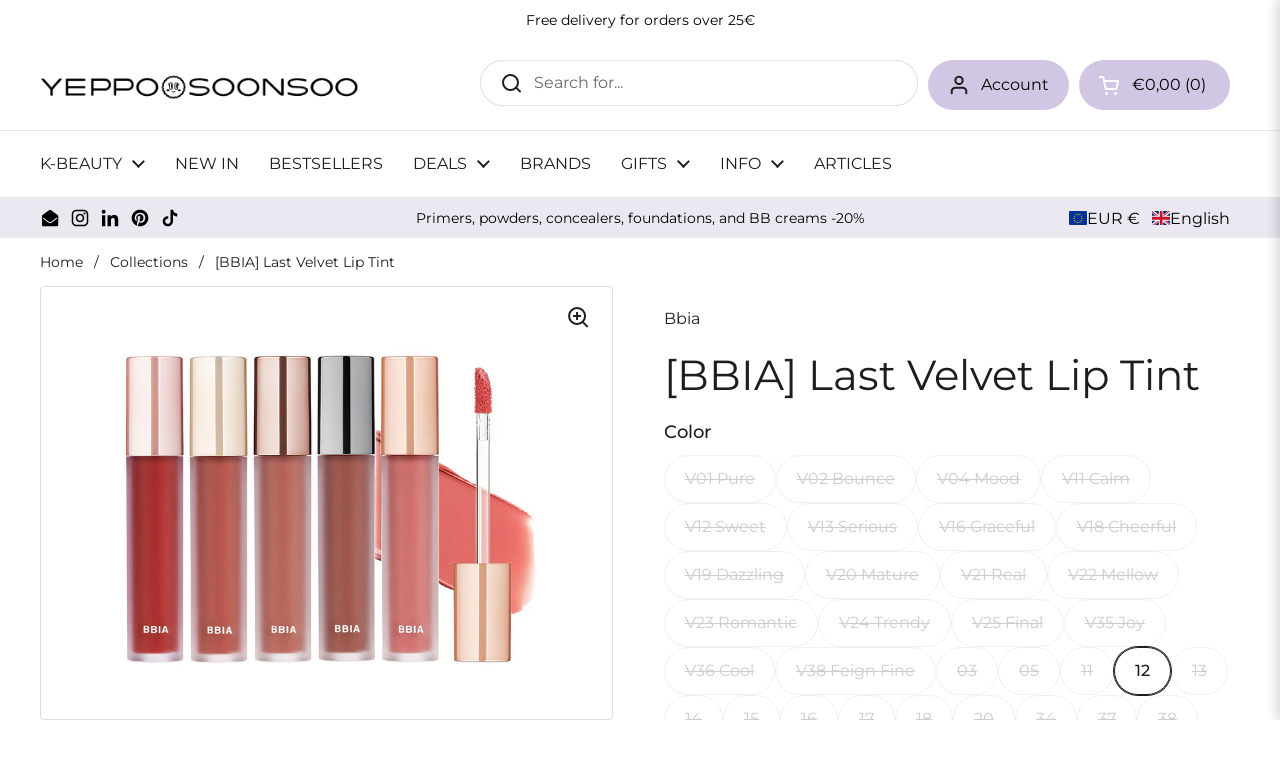

--- FILE ---
content_type: text/html; charset=utf-8
request_url: https://www.yeppo.fi/en/products/bbia-last-velvet-lip-tint?section_id=template--27204764565888__main&option_values=1082678247768
body_size: 10207
content:
<div id="shopify-section-template--27204764565888__main" class="shopify-section mount-css-slider mount-toggles mount-product-page"><link href="//www.yeppo.fi/cdn/shop/t/186/assets/section-main-product.css?v=49840437609464465631767352545" rel="stylesheet" type="text/css" media="all" />
<product-page 
  id="product-template--27204764565888__main" 
  class="container container--large container--vertical-space-small 
  grid grid--layout grid--gap-xlarge grid-2 grid-lap-1 grid--no-stretch 
  main-product product-component--default-to-first-variant-true" 
  data-collection="" data-id="6552803016912" 
  data-availability="true" 
  data-js-product-component
><div class="product-gallery product-gallery--slider" data-js-product-gallery data-js-disable-parallax="false"><css-slider data-options='{
        "selector": ".product-gallery-item",
        "autoHeight": true,"thumbnails": false, 
          "navigation": false,"listenScroll": true
      }'
        class="css-slider--bottom-navigation element--border-radius" 
        id="css-slider-template--27204764565888__main"
      >
<style data-shopify>
#css-slider-template--27204764565888__main .css-slider-holder {
        scroll-padding-inline-end: 3px;
      }#css-slider-template--27204764565888__main .grid:after {
      content: "";
    }
  </style>
<style data-shopify>
          #css-slider-template--27204764565888__main .css-slider-holder .css-slide {
            width: calc(100% - 1px - 2px);
          }
        </style>
<style data-shopify>
          #css-slider-template--27204764565888__main .css-slider-viewport  {
            padding-bottom: calc(1px + 2px);
            box-sizing: content-box;
          }
        </style>
<div class="grid  grid--slider   grid-1  grid--gap-small">

        <style data-shopify>
          #product-template--27204764565888__main .product-gallery-item .lazy-image img {
            padding: 0% !important;
          }
          
            #product-template--27204764565888__main video {
              object-fit: cover;
            }
          
</style>
<div 
  id="FeaturedMedia-template--27204764565888__main-46107418952024" 
  class="product-gallery-item element--border-radius 
   element--has-border--body element--has-border--thin  
  
  element--border-radius"
  data-product-media-type="image"
  data-product-single-media-wrapper
  data-media-id="46107418952024"
  data-video
  tabindex="0"
  data-index="0"data-image-zoomdata-ratio="1.33333" style="padding-top: 75.00018750046875%"><figure 
	class="lazy-image apply-gallery-animation
		lazy-image--background  
		 lazy-image--fit 
	" 
	
	data-crop="true"
>

	<img
	  src="//www.yeppo.fi/cdn/shop/files/bbia-last-velvet-lip-tint.jpg?v=1705607389&width=480" alt="BBIA Last Velvet Lip Tint"
	  srcset="//www.yeppo.fi/cdn/shop/files/bbia-last-velvet-lip-tint.jpg?v=1705607389&width=240 240w,//www.yeppo.fi/cdn/shop/files/bbia-last-velvet-lip-tint.jpg?v=1705607389&width=360 360w,//www.yeppo.fi/cdn/shop/files/bbia-last-velvet-lip-tint.jpg?v=1705607389&width=420 420w,//www.yeppo.fi/cdn/shop/files/bbia-last-velvet-lip-tint.jpg?v=1705607389&width=480 480w,//www.yeppo.fi/cdn/shop/files/bbia-last-velvet-lip-tint.jpg?v=1705607389&width=640 640w,//www.yeppo.fi/cdn/shop/files/bbia-last-velvet-lip-tint.jpg?v=1705607389&width=840 840w,//www.yeppo.fi/cdn/shop/files/bbia-last-velvet-lip-tint.jpg?v=1705607389&width=1080 1080w"
	  class="img"
	  width="1100"
	  height="1100"
		data-ratio=""
	  sizes="(max-width: 767px) calc(100vw - 20px), (max-width: 1023px) 50vw,(max-width: 1360px) 50vw, calc(1360px / 2)"
	   loading="lazy" 
		
		
		onload="this.parentNode.classList.add('lazyloaded')"
 	/>

</figure><product-image-zoom class="product-gallery-item__zoom" data-image="//www.yeppo.fi/cdn/shop/files/bbia-last-velvet-lip-tint.jpg?v=1705607389" aria-hidden="true" tabindex="-1"><svg width="21" height="21" viewBox="0 0 21 21" fill="none" xmlns="http://www.w3.org/2000/svg"><circle cx="9.08008" cy="9" r="8" stroke="var(--main-text)" stroke-width="2" style="fill:none!important" /><rect x="14.2988" y="15.9062" width="1.98612" height="6.65426" transform="rotate(-45 14.2988 15.9062)" fill="#111111"/><path d="M8.08008 5H10.0801V13H8.08008V5Z" fill="#111111"/><path d="M13.0801 8V10L5.08008 10L5.08008 8L13.0801 8Z" fill="#111111"/></svg></product-image-zoom>
    
</div><div 
  id="FeaturedMedia-template--27204764565888__main-46107899658584" 
  class="product-gallery-item element--border-radius 
   element--has-border--body element--has-border--thin  
  
  element--border-radius"
  data-product-media-type="image"
  data-product-single-media-wrapper
  data-media-id="46107899658584"
  data-video
  tabindex="0"
  data-index="1"data-image-zoomdata-ratio="1.33333" style="padding-top: 75.00018750046875%"><figure 
	class="lazy-image apply-gallery-animation
		lazy-image--background  
		 lazy-image--fit 
	" 
	
	data-crop="true"
>

	<img
	  src="//www.yeppo.fi/cdn/shop/files/bbia-last-velvet-lip-tint-all-gif.gif?v=1705610042&width=480" alt="BBIA Last Velvet Lip Tint gif"
	  srcset="//www.yeppo.fi/cdn/shop/files/bbia-last-velvet-lip-tint-all-gif.gif?v=1705610042&width=240 240w,//www.yeppo.fi/cdn/shop/files/bbia-last-velvet-lip-tint-all-gif.gif?v=1705610042&width=360 360w,//www.yeppo.fi/cdn/shop/files/bbia-last-velvet-lip-tint-all-gif.gif?v=1705610042&width=420 420w,//www.yeppo.fi/cdn/shop/files/bbia-last-velvet-lip-tint-all-gif.gif?v=1705610042&width=480 480w,//www.yeppo.fi/cdn/shop/files/bbia-last-velvet-lip-tint-all-gif.gif?v=1705610042&width=640 640w"
	  class="img"
	  width="657"
	  height="700"
		data-ratio=""
	  sizes="(max-width: 767px) calc(100vw - 20px), (max-width: 1023px) 50vw,(max-width: 1360px) 50vw, calc(1360px / 2)"
	   loading="lazy" 
		
		
		onload="this.parentNode.classList.add('lazyloaded')"
 	/>

</figure><product-image-zoom class="product-gallery-item__zoom" data-image="//www.yeppo.fi/cdn/shop/files/bbia-last-velvet-lip-tint-all-gif.gif?v=1705610042" aria-hidden="true" tabindex="-1"><svg width="21" height="21" viewBox="0 0 21 21" fill="none" xmlns="http://www.w3.org/2000/svg"><circle cx="9.08008" cy="9" r="8" stroke="var(--main-text)" stroke-width="2" style="fill:none!important" /><rect x="14.2988" y="15.9062" width="1.98612" height="6.65426" transform="rotate(-45 14.2988 15.9062)" fill="#111111"/><path d="M8.08008 5H10.0801V13H8.08008V5Z" fill="#111111"/><path d="M13.0801 8V10L5.08008 10L5.08008 8L13.0801 8Z" fill="#111111"/></svg></product-image-zoom>
    
</div><div 
  id="FeaturedMedia-template--27204764565888__main-46106961477976" 
  class="product-gallery-item element--border-radius 
   element--has-border--body element--has-border--thin  
  
  element--border-radius"
  data-product-media-type="image"
  data-product-single-media-wrapper
  data-media-id="46106961477976"
  data-video
  tabindex="0"
  data-index="2"data-image-zoomdata-ratio="1.33333" style="padding-top: 75.00018750046875%"><figure 
	class="lazy-image apply-gallery-animation
		lazy-image--background  
		 lazy-image--fit 
	" 
	
	data-crop="true"
>

	<img
	  src="//www.yeppo.fi/cdn/shop/files/bbia-last-velvet-lip-tint-shades-extra.jpg?v=1705610042&width=480" alt="BBIA Last Velvet Lip Tint sävysarja EXTRA sävyt V01-V04"
	  srcset="//www.yeppo.fi/cdn/shop/files/bbia-last-velvet-lip-tint-shades-extra.jpg?v=1705610042&width=240 240w,//www.yeppo.fi/cdn/shop/files/bbia-last-velvet-lip-tint-shades-extra.jpg?v=1705610042&width=360 360w,//www.yeppo.fi/cdn/shop/files/bbia-last-velvet-lip-tint-shades-extra.jpg?v=1705610042&width=420 420w,//www.yeppo.fi/cdn/shop/files/bbia-last-velvet-lip-tint-shades-extra.jpg?v=1705610042&width=480 480w,//www.yeppo.fi/cdn/shop/files/bbia-last-velvet-lip-tint-shades-extra.jpg?v=1705610042&width=640 640w,//www.yeppo.fi/cdn/shop/files/bbia-last-velvet-lip-tint-shades-extra.jpg?v=1705610042&width=840 840w"
	  class="img"
	  width="1000"
	  height="1000"
		data-ratio=""
	  sizes="(max-width: 767px) calc(100vw - 20px), (max-width: 1023px) 50vw,(max-width: 1360px) 50vw, calc(1360px / 2)"
	   loading="lazy" 
		
		
		onload="this.parentNode.classList.add('lazyloaded')"
 	/>

</figure><product-image-zoom class="product-gallery-item__zoom" data-image="//www.yeppo.fi/cdn/shop/files/bbia-last-velvet-lip-tint-shades-extra.jpg?v=1705610042" aria-hidden="true" tabindex="-1"><svg width="21" height="21" viewBox="0 0 21 21" fill="none" xmlns="http://www.w3.org/2000/svg"><circle cx="9.08008" cy="9" r="8" stroke="var(--main-text)" stroke-width="2" style="fill:none!important" /><rect x="14.2988" y="15.9062" width="1.98612" height="6.65426" transform="rotate(-45 14.2988 15.9062)" fill="#111111"/><path d="M8.08008 5H10.0801V13H8.08008V5Z" fill="#111111"/><path d="M13.0801 8V10L5.08008 10L5.08008 8L13.0801 8Z" fill="#111111"/></svg></product-image-zoom>
    
</div><div 
  id="FeaturedMedia-template--27204764565888__main-46106961445208" 
  class="product-gallery-item element--border-radius 
   element--has-border--body element--has-border--thin  
  
  element--border-radius"
  data-product-media-type="image"
  data-product-single-media-wrapper
  data-media-id="46106961445208"
  data-video
  tabindex="0"
  data-index="3"data-image-zoomdata-ratio="1.33333" style="padding-top: 75.00018750046875%"><figure 
	class="lazy-image apply-gallery-animation
		lazy-image--background  
		 lazy-image--fit 
	" 
	
	data-crop="true"
>

	<img
	  src="//www.yeppo.fi/cdn/shop/files/bbia-last-velvet-lip-tint-shades-boss.jpg?v=1705612818&width=480" alt="BBIA Last Velvet Lip Tint sävysarja BOSS sävyt V11-V13"
	  srcset="//www.yeppo.fi/cdn/shop/files/bbia-last-velvet-lip-tint-shades-boss.jpg?v=1705612818&width=240 240w,//www.yeppo.fi/cdn/shop/files/bbia-last-velvet-lip-tint-shades-boss.jpg?v=1705612818&width=360 360w,//www.yeppo.fi/cdn/shop/files/bbia-last-velvet-lip-tint-shades-boss.jpg?v=1705612818&width=420 420w,//www.yeppo.fi/cdn/shop/files/bbia-last-velvet-lip-tint-shades-boss.jpg?v=1705612818&width=480 480w,//www.yeppo.fi/cdn/shop/files/bbia-last-velvet-lip-tint-shades-boss.jpg?v=1705612818&width=640 640w,//www.yeppo.fi/cdn/shop/files/bbia-last-velvet-lip-tint-shades-boss.jpg?v=1705612818&width=840 840w"
	  class="img"
	  width="1000"
	  height="1000"
		data-ratio=""
	  sizes="(max-width: 767px) calc(100vw - 20px), (max-width: 1023px) 50vw,(max-width: 1360px) 50vw, calc(1360px / 2)"
	   loading="lazy" 
		
		
		onload="this.parentNode.classList.add('lazyloaded')"
 	/>

</figure><product-image-zoom class="product-gallery-item__zoom" data-image="//www.yeppo.fi/cdn/shop/files/bbia-last-velvet-lip-tint-shades-boss.jpg?v=1705612818" aria-hidden="true" tabindex="-1"><svg width="21" height="21" viewBox="0 0 21 21" fill="none" xmlns="http://www.w3.org/2000/svg"><circle cx="9.08008" cy="9" r="8" stroke="var(--main-text)" stroke-width="2" style="fill:none!important" /><rect x="14.2988" y="15.9062" width="1.98612" height="6.65426" transform="rotate(-45 14.2988 15.9062)" fill="#111111"/><path d="M8.08008 5H10.0801V13H8.08008V5Z" fill="#111111"/><path d="M13.0801 8V10L5.08008 10L5.08008 8L13.0801 8Z" fill="#111111"/></svg></product-image-zoom>
    
</div><div 
  id="FeaturedMedia-template--27204764565888__main-46106961346904" 
  class="product-gallery-item element--border-radius 
   element--has-border--body element--has-border--thin  
  
  element--border-radius"
  data-product-media-type="image"
  data-product-single-media-wrapper
  data-media-id="46106961346904"
  data-video
  tabindex="0"
  data-index="4"data-image-zoomdata-ratio="1.33333" style="padding-top: 75.00018750046875%"><figure 
	class="lazy-image apply-gallery-animation
		lazy-image--background  
		 lazy-image--fit 
	" 
	
	data-crop="true"
>

	<img
	  src="//www.yeppo.fi/cdn/shop/files/bbia-last-velvet-lip-tint-shades-more.jpg?v=1705612818&width=480" alt="BBIA Last Velvet Lip Tint sävysarja MORE sävyt V16-V20"
	  srcset="//www.yeppo.fi/cdn/shop/files/bbia-last-velvet-lip-tint-shades-more.jpg?v=1705612818&width=240 240w,//www.yeppo.fi/cdn/shop/files/bbia-last-velvet-lip-tint-shades-more.jpg?v=1705612818&width=360 360w,//www.yeppo.fi/cdn/shop/files/bbia-last-velvet-lip-tint-shades-more.jpg?v=1705612818&width=420 420w,//www.yeppo.fi/cdn/shop/files/bbia-last-velvet-lip-tint-shades-more.jpg?v=1705612818&width=480 480w,//www.yeppo.fi/cdn/shop/files/bbia-last-velvet-lip-tint-shades-more.jpg?v=1705612818&width=640 640w,//www.yeppo.fi/cdn/shop/files/bbia-last-velvet-lip-tint-shades-more.jpg?v=1705612818&width=840 840w"
	  class="img"
	  width="1000"
	  height="1000"
		data-ratio=""
	  sizes="(max-width: 767px) calc(100vw - 20px), (max-width: 1023px) 50vw,(max-width: 1360px) 50vw, calc(1360px / 2)"
	   loading="lazy" 
		
		
		onload="this.parentNode.classList.add('lazyloaded')"
 	/>

</figure><product-image-zoom class="product-gallery-item__zoom" data-image="//www.yeppo.fi/cdn/shop/files/bbia-last-velvet-lip-tint-shades-more.jpg?v=1705612818" aria-hidden="true" tabindex="-1"><svg width="21" height="21" viewBox="0 0 21 21" fill="none" xmlns="http://www.w3.org/2000/svg"><circle cx="9.08008" cy="9" r="8" stroke="var(--main-text)" stroke-width="2" style="fill:none!important" /><rect x="14.2988" y="15.9062" width="1.98612" height="6.65426" transform="rotate(-45 14.2988 15.9062)" fill="#111111"/><path d="M8.08008 5H10.0801V13H8.08008V5Z" fill="#111111"/><path d="M13.0801 8V10L5.08008 10L5.08008 8L13.0801 8Z" fill="#111111"/></svg></product-image-zoom>
    
</div><div 
  id="FeaturedMedia-template--27204764565888__main-46106961412440" 
  class="product-gallery-item element--border-radius 
   element--has-border--body element--has-border--thin  
  
  element--border-radius"
  data-product-media-type="image"
  data-product-single-media-wrapper
  data-media-id="46106961412440"
  data-video
  tabindex="0"
  data-index="5"data-image-zoomdata-ratio="1.33333" style="padding-top: 75.00018750046875%"><figure 
	class="lazy-image apply-gallery-animation
		lazy-image--background  
		 lazy-image--fit 
	" 
	
	data-crop="true"
>

	<img
	  src="//www.yeppo.fi/cdn/shop/files/bbia-last-velvet-lip-tint-shades-note.jpg?v=1705610033&width=480" alt="BBIA Last Velvet Lip Tint sävysarja NOTE sävyt V21-V25"
	  srcset="//www.yeppo.fi/cdn/shop/files/bbia-last-velvet-lip-tint-shades-note.jpg?v=1705610033&width=240 240w,//www.yeppo.fi/cdn/shop/files/bbia-last-velvet-lip-tint-shades-note.jpg?v=1705610033&width=360 360w,//www.yeppo.fi/cdn/shop/files/bbia-last-velvet-lip-tint-shades-note.jpg?v=1705610033&width=420 420w,//www.yeppo.fi/cdn/shop/files/bbia-last-velvet-lip-tint-shades-note.jpg?v=1705610033&width=480 480w,//www.yeppo.fi/cdn/shop/files/bbia-last-velvet-lip-tint-shades-note.jpg?v=1705610033&width=640 640w,//www.yeppo.fi/cdn/shop/files/bbia-last-velvet-lip-tint-shades-note.jpg?v=1705610033&width=840 840w"
	  class="img"
	  width="1000"
	  height="1000"
		data-ratio=""
	  sizes="(max-width: 767px) calc(100vw - 20px), (max-width: 1023px) 50vw,(max-width: 1360px) 50vw, calc(1360px / 2)"
	   loading="lazy" 
		
		
		onload="this.parentNode.classList.add('lazyloaded')"
 	/>

</figure><product-image-zoom class="product-gallery-item__zoom" data-image="//www.yeppo.fi/cdn/shop/files/bbia-last-velvet-lip-tint-shades-note.jpg?v=1705610033" aria-hidden="true" tabindex="-1"><svg width="21" height="21" viewBox="0 0 21 21" fill="none" xmlns="http://www.w3.org/2000/svg"><circle cx="9.08008" cy="9" r="8" stroke="var(--main-text)" stroke-width="2" style="fill:none!important" /><rect x="14.2988" y="15.9062" width="1.98612" height="6.65426" transform="rotate(-45 14.2988 15.9062)" fill="#111111"/><path d="M8.08008 5H10.0801V13H8.08008V5Z" fill="#111111"/><path d="M13.0801 8V10L5.08008 10L5.08008 8L13.0801 8Z" fill="#111111"/></svg></product-image-zoom>
    
</div><div 
  id="FeaturedMedia-template--27204764565888__main-46106961379672" 
  class="product-gallery-item element--border-radius 
   element--has-border--body element--has-border--thin  
  
  element--border-radius"
  data-product-media-type="image"
  data-product-single-media-wrapper
  data-media-id="46106961379672"
  data-video
  tabindex="0"
  data-index="6"data-image-zoomdata-ratio="1.33333" style="padding-top: 75.00018750046875%"><figure 
	class="lazy-image apply-gallery-animation
		lazy-image--background  
		 lazy-image--fit 
	" 
	
	data-crop="true"
>

	<img
	  src="//www.yeppo.fi/cdn/shop/files/bbia-last-velvet-lip-tint-shades-feign.jpg?v=1705610033&width=480" alt="BBIA Last Velvet Lip Tint sävysarja FEIGN sävyt V35-V36"
	  srcset="//www.yeppo.fi/cdn/shop/files/bbia-last-velvet-lip-tint-shades-feign.jpg?v=1705610033&width=240 240w,//www.yeppo.fi/cdn/shop/files/bbia-last-velvet-lip-tint-shades-feign.jpg?v=1705610033&width=360 360w,//www.yeppo.fi/cdn/shop/files/bbia-last-velvet-lip-tint-shades-feign.jpg?v=1705610033&width=420 420w,//www.yeppo.fi/cdn/shop/files/bbia-last-velvet-lip-tint-shades-feign.jpg?v=1705610033&width=480 480w,//www.yeppo.fi/cdn/shop/files/bbia-last-velvet-lip-tint-shades-feign.jpg?v=1705610033&width=640 640w,//www.yeppo.fi/cdn/shop/files/bbia-last-velvet-lip-tint-shades-feign.jpg?v=1705610033&width=840 840w"
	  class="img"
	  width="1000"
	  height="1000"
		data-ratio=""
	  sizes="(max-width: 767px) calc(100vw - 20px), (max-width: 1023px) 50vw,(max-width: 1360px) 50vw, calc(1360px / 2)"
	   loading="lazy" 
		
		
		onload="this.parentNode.classList.add('lazyloaded')"
 	/>

</figure><product-image-zoom class="product-gallery-item__zoom" data-image="//www.yeppo.fi/cdn/shop/files/bbia-last-velvet-lip-tint-shades-feign.jpg?v=1705610033" aria-hidden="true" tabindex="-1"><svg width="21" height="21" viewBox="0 0 21 21" fill="none" xmlns="http://www.w3.org/2000/svg"><circle cx="9.08008" cy="9" r="8" stroke="var(--main-text)" stroke-width="2" style="fill:none!important" /><rect x="14.2988" y="15.9062" width="1.98612" height="6.65426" transform="rotate(-45 14.2988 15.9062)" fill="#111111"/><path d="M8.08008 5H10.0801V13H8.08008V5Z" fill="#111111"/><path d="M13.0801 8V10L5.08008 10L5.08008 8L13.0801 8Z" fill="#111111"/></svg></product-image-zoom>
    
</div><div 
  id="FeaturedMedia-template--27204764565888__main-46108180808024" 
  class="product-gallery-item element--border-radius 
   element--has-border--body element--has-border--thin  
  
  element--border-radius"
  data-product-media-type="image"
  data-product-single-media-wrapper
  data-media-id="46108180808024"
  data-video
  tabindex="0"
  data-index="7"data-image-zoomdata-ratio="1.33333" style="padding-top: 75.00018750046875%"><figure 
	class="lazy-image apply-gallery-animation
		lazy-image--background  
		 lazy-image--fit 
	" 
	
	data-crop="true"
>

	<img
	  src="//www.yeppo.fi/cdn/shop/files/bbia-last-velvet-lip-tint-season-tips.jpg?v=1705611825&width=480" alt="BBIA Last Velvet Lip Tint sävyt vuodenaikojen mukaan"
	  srcset="//www.yeppo.fi/cdn/shop/files/bbia-last-velvet-lip-tint-season-tips.jpg?v=1705611825&width=240 240w,//www.yeppo.fi/cdn/shop/files/bbia-last-velvet-lip-tint-season-tips.jpg?v=1705611825&width=360 360w,//www.yeppo.fi/cdn/shop/files/bbia-last-velvet-lip-tint-season-tips.jpg?v=1705611825&width=420 420w,//www.yeppo.fi/cdn/shop/files/bbia-last-velvet-lip-tint-season-tips.jpg?v=1705611825&width=480 480w,//www.yeppo.fi/cdn/shop/files/bbia-last-velvet-lip-tint-season-tips.jpg?v=1705611825&width=640 640w,//www.yeppo.fi/cdn/shop/files/bbia-last-velvet-lip-tint-season-tips.jpg?v=1705611825&width=840 840w"
	  class="img"
	  width="1000"
	  height="1000"
		data-ratio=""
	  sizes="(max-width: 767px) calc(100vw - 20px), (max-width: 1023px) 50vw,(max-width: 1360px) 50vw, calc(1360px / 2)"
	   loading="lazy" 
		
		
		onload="this.parentNode.classList.add('lazyloaded')"
 	/>

</figure><product-image-zoom class="product-gallery-item__zoom" data-image="//www.yeppo.fi/cdn/shop/files/bbia-last-velvet-lip-tint-season-tips.jpg?v=1705611825" aria-hidden="true" tabindex="-1"><svg width="21" height="21" viewBox="0 0 21 21" fill="none" xmlns="http://www.w3.org/2000/svg"><circle cx="9.08008" cy="9" r="8" stroke="var(--main-text)" stroke-width="2" style="fill:none!important" /><rect x="14.2988" y="15.9062" width="1.98612" height="6.65426" transform="rotate(-45 14.2988 15.9062)" fill="#111111"/><path d="M8.08008 5H10.0801V13H8.08008V5Z" fill="#111111"/><path d="M13.0801 8V10L5.08008 10L5.08008 8L13.0801 8Z" fill="#111111"/></svg></product-image-zoom>
    
</div><div 
  id="FeaturedMedia-template--27204764565888__main-64037089739136" 
  class="product-gallery-item element--border-radius 
   element--has-border--body element--has-border--thin  
  
  element--border-radius"
  data-product-media-type="image"
  data-product-single-media-wrapper
  data-media-id="64037089739136"
  data-video
  tabindex="0"
  data-index="8"data-image-zoomdata-ratio="1.33333" style="padding-top: 75.00018750046875%"><figure 
	class="lazy-image apply-gallery-animation
		lazy-image--background  
		 lazy-image--fit 
	" 
	
	data-crop="true"
>

	<img
	  src="//www.yeppo.fi/cdn/shop/files/v38-FEIGN-FINE.jpg?v=1737010753&width=480" alt="[BBIA] Last Velvet Lip Tint"
	  srcset="//www.yeppo.fi/cdn/shop/files/v38-FEIGN-FINE.jpg?v=1737010753&width=240 240w,//www.yeppo.fi/cdn/shop/files/v38-FEIGN-FINE.jpg?v=1737010753&width=360 360w,//www.yeppo.fi/cdn/shop/files/v38-FEIGN-FINE.jpg?v=1737010753&width=420 420w,//www.yeppo.fi/cdn/shop/files/v38-FEIGN-FINE.jpg?v=1737010753&width=480 480w,//www.yeppo.fi/cdn/shop/files/v38-FEIGN-FINE.jpg?v=1737010753&width=640 640w,//www.yeppo.fi/cdn/shop/files/v38-FEIGN-FINE.jpg?v=1737010753&width=840 840w,//www.yeppo.fi/cdn/shop/files/v38-FEIGN-FINE.jpg?v=1737010753&width=1080 1080w"
	  class="img"
	  width="1080"
	  height="1080"
		data-ratio=""
	  sizes="(max-width: 767px) calc(100vw - 20px), (max-width: 1023px) 50vw,(max-width: 1360px) 50vw, calc(1360px / 2)"
	   loading="lazy" 
		
		
		onload="this.parentNode.classList.add('lazyloaded')"
 	/>

</figure><product-image-zoom class="product-gallery-item__zoom" data-image="//www.yeppo.fi/cdn/shop/files/v38-FEIGN-FINE.jpg?v=1737010753" aria-hidden="true" tabindex="-1"><svg width="21" height="21" viewBox="0 0 21 21" fill="none" xmlns="http://www.w3.org/2000/svg"><circle cx="9.08008" cy="9" r="8" stroke="var(--main-text)" stroke-width="2" style="fill:none!important" /><rect x="14.2988" y="15.9062" width="1.98612" height="6.65426" transform="rotate(-45 14.2988 15.9062)" fill="#111111"/><path d="M8.08008 5H10.0801V13H8.08008V5Z" fill="#111111"/><path d="M13.0801 8V10L5.08008 10L5.08008 8L13.0801 8Z" fill="#111111"/></svg></product-image-zoom>
    
</div></div></css-slider><div class="product-gallery__thumbnails ">
        <div class="product-gallery__thumbnails-holder"><button class="thumbnail element--border-radius" data-index="0"  tabindex="0" >
              <span class="visually-hidden">Show slide 1</span>
              <span aria-hidden="true" style="display:block"><figure 
  class="lazy-image lazy-image--small  lazy-image--fit  thumbnail__image " 
  data-ratio style="padding-top: 100%"
>
  
    <img 
      
        src="//www.yeppo.fi/cdn/shop/files/bbia-last-velvet-lip-tint.jpg?v=1705607389&width=120" 
        srcset="
          //www.yeppo.fi/cdn/shop/files/bbia-last-velvet-lip-tint.jpg?v=1705607389&width=120 100w, 
          //www.yeppo.fi/cdn/shop/files/bbia-last-velvet-lip-tint.jpg?v=1705607389&width=220 200w, 
          //www.yeppo.fi/cdn/shop/files/bbia-last-velvet-lip-tint.jpg?v=1705607389&width=320 300w
        "
      
      alt="BBIA Last Velvet Lip Tint"
      loading="lazy"
      sizes="100px"
      width="1100" height="1100"
      onload="this.parentNode.classList.add('lazyloaded')"
    /></figure></span>
            </button><button class="thumbnail element--border-radius" data-index="1"  tabindex="0" >
              <span class="visually-hidden">Show slide 2</span>
              <span aria-hidden="true" style="display:block"><figure 
  class="lazy-image lazy-image--small  lazy-image--fit  thumbnail__image " 
  data-ratio style="padding-top: 100%"
>
  
    <img 
      
        src="//www.yeppo.fi/cdn/shop/files/bbia-last-velvet-lip-tint-all-gif.gif?v=1705610042&width=120" 
        srcset="
          //www.yeppo.fi/cdn/shop/files/bbia-last-velvet-lip-tint-all-gif.gif?v=1705610042&width=120 100w, 
          //www.yeppo.fi/cdn/shop/files/bbia-last-velvet-lip-tint-all-gif.gif?v=1705610042&width=220 200w, 
          //www.yeppo.fi/cdn/shop/files/bbia-last-velvet-lip-tint-all-gif.gif?v=1705610042&width=320 300w
        "
      
      alt="BBIA Last Velvet Lip Tint gif"
      loading="lazy"
      sizes="100px"
      width="657" height="700"
      onload="this.parentNode.classList.add('lazyloaded')"
    /></figure></span>
            </button><button class="thumbnail element--border-radius" data-index="2"  tabindex="0" >
              <span class="visually-hidden">Show slide 3</span>
              <span aria-hidden="true" style="display:block"><figure 
  class="lazy-image lazy-image--small  lazy-image--fit  thumbnail__image " 
  data-ratio style="padding-top: 100%"
>
  
    <img 
      
        src="//www.yeppo.fi/cdn/shop/files/bbia-last-velvet-lip-tint-shades-extra.jpg?v=1705610042&width=120" 
        srcset="
          //www.yeppo.fi/cdn/shop/files/bbia-last-velvet-lip-tint-shades-extra.jpg?v=1705610042&width=120 100w, 
          //www.yeppo.fi/cdn/shop/files/bbia-last-velvet-lip-tint-shades-extra.jpg?v=1705610042&width=220 200w, 
          //www.yeppo.fi/cdn/shop/files/bbia-last-velvet-lip-tint-shades-extra.jpg?v=1705610042&width=320 300w
        "
      
      alt="BBIA Last Velvet Lip Tint sävysarja EXTRA sävyt V01-V04"
      loading="lazy"
      sizes="100px"
      width="1000" height="1000"
      onload="this.parentNode.classList.add('lazyloaded')"
    /></figure></span>
            </button><button class="thumbnail element--border-radius" data-index="3"  tabindex="0" >
              <span class="visually-hidden">Show slide 4</span>
              <span aria-hidden="true" style="display:block"><figure 
  class="lazy-image lazy-image--small  lazy-image--fit  thumbnail__image " 
  data-ratio style="padding-top: 100%"
>
  
    <img 
      
        src="//www.yeppo.fi/cdn/shop/files/bbia-last-velvet-lip-tint-shades-boss.jpg?v=1705612818&width=120" 
        srcset="
          //www.yeppo.fi/cdn/shop/files/bbia-last-velvet-lip-tint-shades-boss.jpg?v=1705612818&width=120 100w, 
          //www.yeppo.fi/cdn/shop/files/bbia-last-velvet-lip-tint-shades-boss.jpg?v=1705612818&width=220 200w, 
          //www.yeppo.fi/cdn/shop/files/bbia-last-velvet-lip-tint-shades-boss.jpg?v=1705612818&width=320 300w
        "
      
      alt="BBIA Last Velvet Lip Tint sävysarja BOSS sävyt V11-V13"
      loading="lazy"
      sizes="100px"
      width="1000" height="1000"
      onload="this.parentNode.classList.add('lazyloaded')"
    /></figure></span>
            </button><button class="thumbnail element--border-radius" data-index="4"  tabindex="0" >
              <span class="visually-hidden">Show slide 5</span>
              <span aria-hidden="true" style="display:block"><figure 
  class="lazy-image lazy-image--small  lazy-image--fit  thumbnail__image " 
  data-ratio style="padding-top: 100%"
>
  
    <img 
      
        src="//www.yeppo.fi/cdn/shop/files/bbia-last-velvet-lip-tint-shades-more.jpg?v=1705612818&width=120" 
        srcset="
          //www.yeppo.fi/cdn/shop/files/bbia-last-velvet-lip-tint-shades-more.jpg?v=1705612818&width=120 100w, 
          //www.yeppo.fi/cdn/shop/files/bbia-last-velvet-lip-tint-shades-more.jpg?v=1705612818&width=220 200w, 
          //www.yeppo.fi/cdn/shop/files/bbia-last-velvet-lip-tint-shades-more.jpg?v=1705612818&width=320 300w
        "
      
      alt="BBIA Last Velvet Lip Tint sävysarja MORE sävyt V16-V20"
      loading="lazy"
      sizes="100px"
      width="1000" height="1000"
      onload="this.parentNode.classList.add('lazyloaded')"
    /></figure></span>
            </button><button class="thumbnail element--border-radius" data-index="5"  tabindex="0" >
              <span class="visually-hidden">Show slide 6</span>
              <span aria-hidden="true" style="display:block"><figure 
  class="lazy-image lazy-image--small  lazy-image--fit  thumbnail__image " 
  data-ratio style="padding-top: 100%"
>
  
    <img 
      
        src="//www.yeppo.fi/cdn/shop/files/bbia-last-velvet-lip-tint-shades-note.jpg?v=1705610033&width=120" 
        srcset="
          //www.yeppo.fi/cdn/shop/files/bbia-last-velvet-lip-tint-shades-note.jpg?v=1705610033&width=120 100w, 
          //www.yeppo.fi/cdn/shop/files/bbia-last-velvet-lip-tint-shades-note.jpg?v=1705610033&width=220 200w, 
          //www.yeppo.fi/cdn/shop/files/bbia-last-velvet-lip-tint-shades-note.jpg?v=1705610033&width=320 300w
        "
      
      alt="BBIA Last Velvet Lip Tint sävysarja NOTE sävyt V21-V25"
      loading="lazy"
      sizes="100px"
      width="1000" height="1000"
      onload="this.parentNode.classList.add('lazyloaded')"
    /></figure></span>
            </button><button class="thumbnail element--border-radius" data-index="6"  tabindex="0" >
              <span class="visually-hidden">Show slide 7</span>
              <span aria-hidden="true" style="display:block"><figure 
  class="lazy-image lazy-image--small  lazy-image--fit  thumbnail__image " 
  data-ratio style="padding-top: 100%"
>
  
    <img 
      
        src="//www.yeppo.fi/cdn/shop/files/bbia-last-velvet-lip-tint-shades-feign.jpg?v=1705610033&width=120" 
        srcset="
          //www.yeppo.fi/cdn/shop/files/bbia-last-velvet-lip-tint-shades-feign.jpg?v=1705610033&width=120 100w, 
          //www.yeppo.fi/cdn/shop/files/bbia-last-velvet-lip-tint-shades-feign.jpg?v=1705610033&width=220 200w, 
          //www.yeppo.fi/cdn/shop/files/bbia-last-velvet-lip-tint-shades-feign.jpg?v=1705610033&width=320 300w
        "
      
      alt="BBIA Last Velvet Lip Tint sävysarja FEIGN sävyt V35-V36"
      loading="lazy"
      sizes="100px"
      width="1000" height="1000"
      onload="this.parentNode.classList.add('lazyloaded')"
    /></figure></span>
            </button><button class="thumbnail element--border-radius" data-index="7"  tabindex="0" >
              <span class="visually-hidden">Show slide 8</span>
              <span aria-hidden="true" style="display:block"><figure 
  class="lazy-image lazy-image--small  lazy-image--fit  thumbnail__image " 
  data-ratio style="padding-top: 100%"
>
  
    <img 
      
        src="//www.yeppo.fi/cdn/shop/files/bbia-last-velvet-lip-tint-season-tips.jpg?v=1705611825&width=120" 
        srcset="
          //www.yeppo.fi/cdn/shop/files/bbia-last-velvet-lip-tint-season-tips.jpg?v=1705611825&width=120 100w, 
          //www.yeppo.fi/cdn/shop/files/bbia-last-velvet-lip-tint-season-tips.jpg?v=1705611825&width=220 200w, 
          //www.yeppo.fi/cdn/shop/files/bbia-last-velvet-lip-tint-season-tips.jpg?v=1705611825&width=320 300w
        "
      
      alt="BBIA Last Velvet Lip Tint sävyt vuodenaikojen mukaan"
      loading="lazy"
      sizes="100px"
      width="1000" height="1000"
      onload="this.parentNode.classList.add('lazyloaded')"
    /></figure></span>
            </button><button class="thumbnail element--border-radius" data-index="8"  tabindex="0" >
              <span class="visually-hidden">Show slide 9</span>
              <span aria-hidden="true" style="display:block"><figure 
  class="lazy-image lazy-image--small  lazy-image--fit  thumbnail__image " 
  data-ratio style="padding-top: 100%"
>
  
    <img 
      
        src="//www.yeppo.fi/cdn/shop/files/v38-FEIGN-FINE.jpg?v=1737010753&width=120" 
        srcset="
          //www.yeppo.fi/cdn/shop/files/v38-FEIGN-FINE.jpg?v=1737010753&width=120 100w, 
          //www.yeppo.fi/cdn/shop/files/v38-FEIGN-FINE.jpg?v=1737010753&width=220 200w, 
          //www.yeppo.fi/cdn/shop/files/v38-FEIGN-FINE.jpg?v=1737010753&width=320 300w
        "
      
      alt=""
      loading="lazy"
      sizes="100px"
      width="1080" height="1080"
      onload="this.parentNode.classList.add('lazyloaded')"
    /></figure></span>
            </button></div>
      </div></div>
    
  <link href="//www.yeppo.fi/cdn/shop/t/186/assets/component-toggle.css?v=128670013491071898081767352528" rel="stylesheet" type="text/css" media="all" />

	<div class="product-text remove-empty-space"><link href="//www.yeppo.fi/cdn/shop/t/186/assets/component-product-item.css?v=126600967654690319611767352513" rel="stylesheet" type="text/css" media="all" />
          <div class="product__badges" ><div class="product-item__badges text-size--small"></div></div><span 
            class="product__subtitle text-size--regular"
            
          >
            <a href="/en/collections/vendors?q=Bbia"><span class="text-animation--underline-thin">Bbia</span></a>
          </span><h1 class="product__title h2" >[BBIA] Last Velvet Lip Tint</h1><div id="shopify-block-ASHBndnI3UlBxTDM4L__seguno_reviews_review_rating_Twz3bz" class="shopify-block shopify-app-block">
	
	
		<script
			type='application/json'
			data-shop-id='55019274448'
			data-brand-logo='files/yeppo_character_logo.jpg'
			data-shop-name='Yeppo &amp; Soonsoo '
			data-seguno-reviews-star-rating>
			{
				"product_id": "6552803016912",
				"product_title": "[BBIA] Last Velvet Lip Tint",
				"product_image": "//www.yeppo.fi/cdn/shop/files/bbia-last-velvet-lip-tint.jpg?v=1705607389&width=200",
				"star_color": "rgb(131, 111, 173)",
				"text_color": "rgb(135, 135, 135)",
				"text_alignment": "left",
				"font_size": "15px",
				"review_type": "PRODUCT",
				"product_url": "/en/products/bbia-last-velvet-lip-tint",
				"translations": {
					"basedOnProduct": {
						"one": "Based on {count} review of",
						"other": "Based on {count} reviews of"
					},
					"basedOn": {
						"one": "Based on {count} {type} review",
						"other": "Based on {count} {type} reviews"
					}
				}
			}
		</script>
	



</div><product-variants 
  data-main-product-variants
   data-main-product-page-variants 
  data-variants="1"
  data-type="radio"
  data-hide-variants="true"
  data-unavailable-variants="show"
  data-url="/en/products/bbia-last-velvet-lip-tint" data-id="template--27204764565888__main" data-helper-id="template--27204764565888__main"
  data-style="radio"
  
  
   data-has-variants 
  
> 

  <script type="application/json" data-js-variant-data data-update-block="variant-data">
    {"id":47711331942744,"title":"V11 Calm","option1":"V11 Calm","option2":null,"option3":null,"sku":"8809871383494","requires_shipping":true,"taxable":true,"featured_image":{"id":53471543296344,"product_id":6552803016912,"position":4,"created_at":"2024-01-18T21:25:16+02:00","updated_at":"2024-01-18T23:20:18+02:00","alt":"BBIA Last Velvet Lip Tint sävysarja BOSS sävyt V11-V13","width":1000,"height":1000,"src":"\/\/www.yeppo.fi\/cdn\/shop\/files\/bbia-last-velvet-lip-tint-shades-boss.jpg?v=1705612818","variant_ids":[47711331942744,47711331975512,47711332008280]},"available":false,"name":"[BBIA] Last Velvet Lip Tint - V11 Calm","public_title":"V11 Calm","options":["V11 Calm"],"price":1499,"weight":0,"compare_at_price":null,"inventory_management":"shopify","barcode":"","featured_media":{"alt":"BBIA Last Velvet Lip Tint sävysarja BOSS sävyt V11-V13","id":46106961445208,"position":4,"preview_image":{"aspect_ratio":1.0,"height":1000,"width":1000,"src":"\/\/www.yeppo.fi\/cdn\/shop\/files\/bbia-last-velvet-lip-tint-shades-boss.jpg?v=1705612818"}},"requires_selling_plan":false,"selling_plan_allocations":[],"quantity_rule":{"min":1,"max":null,"increment":1}}
  </script><div class="product-variants product-variants--radio no-js-hidden"
      
    ><div class="product-variant" data-name="product-color-template--27204764565888__main" data-js-product-variant>

          <span class="product-variant__name text-size--large">Color</span>

          <div class="product-variant__container" data-js-product-variant-container="radio"><div class="product-variant__item disabled">
                  
      <input type="radio" name="product-color-template--27204764565888__main" id="bbia-last-velvet-lip-tint-option-color-1-template--27204764565888__main" value="V01 Pure" 
         
        
        class="product-variant__input product-variant-value disabled"
        data-available="false"
    
    data-option-value-id="4591020147032"
    data-variant-id="47711331844440"
    

      >

      <label for="bbia-last-velvet-lip-tint-option-color-1-template--27204764565888__main" class="product-variant__label">V01 Pure

      </label>

    </div><div class="product-variant__item disabled">
                  
      <input type="radio" name="product-color-template--27204764565888__main" id="bbia-last-velvet-lip-tint-option-color-2-template--27204764565888__main" value="V02 Bounce" 
         
        
        class="product-variant__input product-variant-value disabled"
        data-available="false"
    
    data-option-value-id="1082678182232"
    data-variant-id="47711331877208"
    

      >

      <label for="bbia-last-velvet-lip-tint-option-color-2-template--27204764565888__main" class="product-variant__label">V02 Bounce

      </label>

    </div><div class="product-variant__item disabled">
                  
      <input type="radio" name="product-color-template--27204764565888__main" id="bbia-last-velvet-lip-tint-option-color-3-template--27204764565888__main" value="V04 Mood" 
         
        
        class="product-variant__input product-variant-value disabled"
        data-available="false"
    
    data-option-value-id="1082678215000"
    data-variant-id="47711331909976"
    

      >

      <label for="bbia-last-velvet-lip-tint-option-color-3-template--27204764565888__main" class="product-variant__label">V04 Mood

      </label>

    </div><div class="product-variant__item disabled">
                  
      <input type="radio" name="product-color-template--27204764565888__main" id="bbia-last-velvet-lip-tint-option-color-4-template--27204764565888__main" value="V11 Calm" 
        checked 
        
        class="product-variant__input product-variant-value disabled"
        data-available="false"
    
    data-option-value-id="1082678247768"
    data-variant-id="47711331942744"
     data-selected 

      >

      <label for="bbia-last-velvet-lip-tint-option-color-4-template--27204764565888__main" class="product-variant__label">V11 Calm

      </label>

    </div><div class="product-variant__item disabled">
                  
      <input type="radio" name="product-color-template--27204764565888__main" id="bbia-last-velvet-lip-tint-option-color-5-template--27204764565888__main" value="V12 Sweet" 
         
        
        class="product-variant__input product-variant-value disabled"
        data-available="false"
    
    data-option-value-id="21273809781120"
    data-variant-id="47711331975512"
    

      >

      <label for="bbia-last-velvet-lip-tint-option-color-5-template--27204764565888__main" class="product-variant__label">V12 Sweet

      </label>

    </div><div class="product-variant__item disabled">
                  
      <input type="radio" name="product-color-template--27204764565888__main" id="bbia-last-velvet-lip-tint-option-color-6-template--27204764565888__main" value="V13 Serious" 
         
        
        class="product-variant__input product-variant-value disabled"
        data-available="false"
    
    data-option-value-id="1082678313304"
    data-variant-id="47711332008280"
    

      >

      <label for="bbia-last-velvet-lip-tint-option-color-6-template--27204764565888__main" class="product-variant__label">V13 Serious

      </label>

    </div><div class="product-variant__item disabled">
                  
      <input type="radio" name="product-color-template--27204764565888__main" id="bbia-last-velvet-lip-tint-option-color-7-template--27204764565888__main" value="V16 Graceful" 
         
        
        class="product-variant__input product-variant-value disabled"
        data-available="false"
    
    data-option-value-id="1082678346072"
    data-variant-id="47711343870296"
    

      >

      <label for="bbia-last-velvet-lip-tint-option-color-7-template--27204764565888__main" class="product-variant__label">V16 Graceful

      </label>

    </div><div class="product-variant__item disabled">
                  
      <input type="radio" name="product-color-template--27204764565888__main" id="bbia-last-velvet-lip-tint-option-color-8-template--27204764565888__main" value="V18 Cheerful" 
         
        
        class="product-variant__input product-variant-value disabled"
        data-available="false"
    
    data-option-value-id="1082678378840"
    data-variant-id="47711343935832"
    

      >

      <label for="bbia-last-velvet-lip-tint-option-color-8-template--27204764565888__main" class="product-variant__label">V18 Cheerful

      </label>

    </div><div class="product-variant__item disabled">
                  
      <input type="radio" name="product-color-template--27204764565888__main" id="bbia-last-velvet-lip-tint-option-color-9-template--27204764565888__main" value="V19 Dazzling" 
         
        
        class="product-variant__input product-variant-value disabled"
        data-available="false"
    
    data-option-value-id="1082678411608"
    data-variant-id="47711343968600"
    

      >

      <label for="bbia-last-velvet-lip-tint-option-color-9-template--27204764565888__main" class="product-variant__label">V19 Dazzling

      </label>

    </div><div class="product-variant__item disabled">
                  
      <input type="radio" name="product-color-template--27204764565888__main" id="bbia-last-velvet-lip-tint-option-color-10-template--27204764565888__main" value="V20 Mature" 
         
        
        class="product-variant__input product-variant-value disabled"
        data-available="false"
    
    data-option-value-id="1082678444376"
    data-variant-id="47711344001368"
    

      >

      <label for="bbia-last-velvet-lip-tint-option-color-10-template--27204764565888__main" class="product-variant__label">V20 Mature

      </label>

    </div><div class="product-variant__item disabled">
                  
      <input type="radio" name="product-color-template--27204764565888__main" id="bbia-last-velvet-lip-tint-option-color-11-template--27204764565888__main" value="V21 Real" 
         
        
        class="product-variant__input product-variant-value disabled"
        data-available="false"
    
    data-option-value-id="1082678477144"
    data-variant-id="47711350456664"
    

      >

      <label for="bbia-last-velvet-lip-tint-option-color-11-template--27204764565888__main" class="product-variant__label">V21 Real

      </label>

    </div><div class="product-variant__item disabled">
                  
      <input type="radio" name="product-color-template--27204764565888__main" id="bbia-last-velvet-lip-tint-option-color-12-template--27204764565888__main" value="V22 Mellow" 
         
        
        class="product-variant__input product-variant-value disabled"
        data-available="false"
    
    data-option-value-id="1082678509912"
    data-variant-id="47711350489432"
    

      >

      <label for="bbia-last-velvet-lip-tint-option-color-12-template--27204764565888__main" class="product-variant__label">V22 Mellow

      </label>

    </div><div class="product-variant__item disabled">
                  
      <input type="radio" name="product-color-template--27204764565888__main" id="bbia-last-velvet-lip-tint-option-color-13-template--27204764565888__main" value="V23 Romantic" 
         
        
        class="product-variant__input product-variant-value disabled"
        data-available="false"
    
    data-option-value-id="1082678542680"
    data-variant-id="47711350522200"
    

      >

      <label for="bbia-last-velvet-lip-tint-option-color-13-template--27204764565888__main" class="product-variant__label">V23 Romantic

      </label>

    </div><div class="product-variant__item disabled">
                  
      <input type="radio" name="product-color-template--27204764565888__main" id="bbia-last-velvet-lip-tint-option-color-14-template--27204764565888__main" value="V24 Trendy" 
         
        
        class="product-variant__input product-variant-value disabled"
        data-available="false"
    
    data-option-value-id="1082678575448"
    data-variant-id="47711350554968"
    

      >

      <label for="bbia-last-velvet-lip-tint-option-color-14-template--27204764565888__main" class="product-variant__label">V24 Trendy

      </label>

    </div><div class="product-variant__item disabled">
                  
      <input type="radio" name="product-color-template--27204764565888__main" id="bbia-last-velvet-lip-tint-option-color-15-template--27204764565888__main" value="V25 Final" 
         
        
        class="product-variant__input product-variant-value disabled"
        data-available="false"
    
    data-option-value-id="1082678608216"
    data-variant-id="47711350587736"
    

      >

      <label for="bbia-last-velvet-lip-tint-option-color-15-template--27204764565888__main" class="product-variant__label">V25 Final

      </label>

    </div><div class="product-variant__item disabled">
                  
      <input type="radio" name="product-color-template--27204764565888__main" id="bbia-last-velvet-lip-tint-option-color-16-template--27204764565888__main" value="V35 Joy" 
         
        
        class="product-variant__input product-variant-value disabled"
        data-available="false"
    
    data-option-value-id="1082678640984"
    data-variant-id="47711368249688"
    

      >

      <label for="bbia-last-velvet-lip-tint-option-color-16-template--27204764565888__main" class="product-variant__label">V35 Joy

      </label>

    </div><div class="product-variant__item disabled">
                  
      <input type="radio" name="product-color-template--27204764565888__main" id="bbia-last-velvet-lip-tint-option-color-17-template--27204764565888__main" value="V36 Cool" 
         
        
        class="product-variant__input product-variant-value disabled"
        data-available="false"
    
    data-option-value-id="1082678673752"
    data-variant-id="47711368282456"
    

      >

      <label for="bbia-last-velvet-lip-tint-option-color-17-template--27204764565888__main" class="product-variant__label">V36 Cool

      </label>

    </div><div class="product-variant__item disabled">
                  
      <input type="radio" name="product-color-template--27204764565888__main" id="bbia-last-velvet-lip-tint-option-color-18-template--27204764565888__main" value="V38 Feign Fine" 
         
        
        class="product-variant__input product-variant-value disabled"
        data-available="false"
    
    data-option-value-id="21278363779456"
    data-variant-id="55591352435072"
    

      >

      <label for="bbia-last-velvet-lip-tint-option-color-18-template--27204764565888__main" class="product-variant__label">V38 Feign Fine

      </label>

    </div><div class="product-variant__item disabled">
                  
      <input type="radio" name="product-color-template--27204764565888__main" id="bbia-last-velvet-lip-tint-option-color-19-template--27204764565888__main" value="03" 
         
        
        class="product-variant__input product-variant-value disabled"
        data-available="false"
    
    data-option-value-id="19083411292544"
    data-variant-id="56775023100288"
    

      >

      <label for="bbia-last-velvet-lip-tint-option-color-19-template--27204764565888__main" class="product-variant__label">03

      </label>

    </div><div class="product-variant__item disabled">
                  
      <input type="radio" name="product-color-template--27204764565888__main" id="bbia-last-velvet-lip-tint-option-color-20-template--27204764565888__main" value="05" 
         
        
        class="product-variant__input product-variant-value disabled"
        data-available="false"
    
    data-option-value-id="19083411325312"
    data-variant-id="56775023133056"
    

      >

      <label for="bbia-last-velvet-lip-tint-option-color-20-template--27204764565888__main" class="product-variant__label">05

      </label>

    </div><div class="product-variant__item disabled">
                  
      <input type="radio" name="product-color-template--27204764565888__main" id="bbia-last-velvet-lip-tint-option-color-21-template--27204764565888__main" value="11" 
         
        
        class="product-variant__input product-variant-value disabled"
        data-available="false"
    
    data-option-value-id="19083411358080"
    data-variant-id="56775023165824"
    

      >

      <label for="bbia-last-velvet-lip-tint-option-color-21-template--27204764565888__main" class="product-variant__label">11

      </label>

    </div><div class="product-variant__item ">
                  
      <input type="radio" name="product-color-template--27204764565888__main" id="bbia-last-velvet-lip-tint-option-color-22-template--27204764565888__main" value="12" 
         
        
        class="product-variant__input product-variant-value "
        data-available="true"
    
    data-option-value-id="19083411390848"
    data-variant-id="56775023198592"
    

      >

      <label for="bbia-last-velvet-lip-tint-option-color-22-template--27204764565888__main" class="product-variant__label">12

      </label>

    </div><div class="product-variant__item disabled">
                  
      <input type="radio" name="product-color-template--27204764565888__main" id="bbia-last-velvet-lip-tint-option-color-23-template--27204764565888__main" value="13" 
         
        
        class="product-variant__input product-variant-value disabled"
        data-available="false"
    
    data-option-value-id="19083411423616"
    data-variant-id="56775023231360"
    

      >

      <label for="bbia-last-velvet-lip-tint-option-color-23-template--27204764565888__main" class="product-variant__label">13

      </label>

    </div><div class="product-variant__item disabled">
                  
      <input type="radio" name="product-color-template--27204764565888__main" id="bbia-last-velvet-lip-tint-option-color-24-template--27204764565888__main" value="14" 
         
        
        class="product-variant__input product-variant-value disabled"
        data-available="false"
    
    data-option-value-id="19083411456384"
    data-variant-id="56775023264128"
    

      >

      <label for="bbia-last-velvet-lip-tint-option-color-24-template--27204764565888__main" class="product-variant__label">14

      </label>

    </div><div class="product-variant__item disabled">
                  
      <input type="radio" name="product-color-template--27204764565888__main" id="bbia-last-velvet-lip-tint-option-color-25-template--27204764565888__main" value="15" 
         
        
        class="product-variant__input product-variant-value disabled"
        data-available="false"
    
    data-option-value-id="19083411489152"
    data-variant-id="56775023296896"
    

      >

      <label for="bbia-last-velvet-lip-tint-option-color-25-template--27204764565888__main" class="product-variant__label">15

      </label>

    </div><div class="product-variant__item disabled">
                  
      <input type="radio" name="product-color-template--27204764565888__main" id="bbia-last-velvet-lip-tint-option-color-26-template--27204764565888__main" value="16" 
         
        
        class="product-variant__input product-variant-value disabled"
        data-available="false"
    
    data-option-value-id="19083411521920"
    data-variant-id="56775023329664"
    

      >

      <label for="bbia-last-velvet-lip-tint-option-color-26-template--27204764565888__main" class="product-variant__label">16

      </label>

    </div><div class="product-variant__item disabled">
                  
      <input type="radio" name="product-color-template--27204764565888__main" id="bbia-last-velvet-lip-tint-option-color-27-template--27204764565888__main" value="17" 
         
        
        class="product-variant__input product-variant-value disabled"
        data-available="false"
    
    data-option-value-id="19083411587456"
    data-variant-id="56775023362432"
    

      >

      <label for="bbia-last-velvet-lip-tint-option-color-27-template--27204764565888__main" class="product-variant__label">17

      </label>

    </div><div class="product-variant__item disabled">
                  
      <input type="radio" name="product-color-template--27204764565888__main" id="bbia-last-velvet-lip-tint-option-color-28-template--27204764565888__main" value="18" 
         
        
        class="product-variant__input product-variant-value disabled"
        data-available="false"
    
    data-option-value-id="19083411652992"
    data-variant-id="56775023427968"
    

      >

      <label for="bbia-last-velvet-lip-tint-option-color-28-template--27204764565888__main" class="product-variant__label">18

      </label>

    </div><div class="product-variant__item disabled">
                  
      <input type="radio" name="product-color-template--27204764565888__main" id="bbia-last-velvet-lip-tint-option-color-29-template--27204764565888__main" value="20" 
         
        
        class="product-variant__input product-variant-value disabled"
        data-available="false"
    
    data-option-value-id="19083411685760"
    data-variant-id="56775023460736"
    

      >

      <label for="bbia-last-velvet-lip-tint-option-color-29-template--27204764565888__main" class="product-variant__label">20

      </label>

    </div><div class="product-variant__item disabled">
                  
      <input type="radio" name="product-color-template--27204764565888__main" id="bbia-last-velvet-lip-tint-option-color-30-template--27204764565888__main" value="34" 
         
        
        class="product-variant__input product-variant-value disabled"
        data-available="false"
    
    data-option-value-id="19083411751296"
    data-variant-id="56775023526272"
    

      >

      <label for="bbia-last-velvet-lip-tint-option-color-30-template--27204764565888__main" class="product-variant__label">34

      </label>

    </div><div class="product-variant__item disabled">
                  
      <input type="radio" name="product-color-template--27204764565888__main" id="bbia-last-velvet-lip-tint-option-color-31-template--27204764565888__main" value="37" 
         
        
        class="product-variant__input product-variant-value disabled"
        data-available="false"
    
    data-option-value-id="19083411816832"
    data-variant-id="56775023591808"
    

      >

      <label for="bbia-last-velvet-lip-tint-option-color-31-template--27204764565888__main" class="product-variant__label">37

      </label>

    </div><div class="product-variant__item disabled">
                  
      <input type="radio" name="product-color-template--27204764565888__main" id="bbia-last-velvet-lip-tint-option-color-32-template--27204764565888__main" value="38" 
         
        
        class="product-variant__input product-variant-value disabled"
        data-available="false"
    
    data-option-value-id="19083411849600"
    data-variant-id="56775023624576"
    

      >

      <label for="bbia-last-velvet-lip-tint-option-color-32-template--27204764565888__main" class="product-variant__label">38

      </label>

    </div></div>

        </div></div></product-variants><div id="shopify-block-ANVhSS2dFREgzNWswS__multi_location_inv_location_inventory_kByThq" class="shopify-block shopify-app-block"><div id="inventory-info-app" class="iia-container" data-version="2"></div>

<script>
   if(window.__iiaAppBlockLoaded) window.__iiaAppBlockLoaded();
</script>

</div><div class="product-actions" ><div data-update-block="price-extended" class="product-actions__price show-block-if-variant-selected"><div class="product-price "><span class="product-price--original text-size--heading">
      <span class="visually-hidden">Regular price</span>
      €14,99
    </span></div></div><product-form 
              id="add-to-cart-template--27204764565888__main" class="product-form"
               data-ajax-cart data-js-product-form 
              data-product-url="/en/products/bbia-last-velvet-lip-tint"
            ><form method="post" action="/en/cart/add" id="product-form-template--27204764565888__main" accept-charset="UTF-8" class="form" enctype="multipart/form-data" novalidate="novalidate" data-type="add-to-cart-form"><input type="hidden" name="form_type" value="product" /><input type="hidden" name="utf8" value="✓" /><input type="hidden" name="id" value="47711331942744"><div class="product__cart-functions">

                  <div class="flex-buttons shopify-buttons--not-solid">

                    <style>
                      #add-to-cart-template--27204764565888__main .flex-buttons {}
                    </style><button type="submit" name="add" class="add-to-cart button button--solid button--product button--loader 
                       disabled 
                      " 
                      data-js-product-add-to-cart
                    >
                      <span class="button__text" data-js-product-add-to-cart-text >Sold out</span>
                      <span class="button__preloader">
                        <svg class="button__preloader-element" viewBox="25 25 50 50"><circle cx="50" cy="50" r="20" fill="none" stroke-width="4"/></svg>
                      </span>
                    </button></div>
                  
                </div><input type="hidden" name="product-id" value="6552803016912" /><input type="hidden" name="section-id" value="template--27204764565888__main" /></form></product-form><form method="post" action="/en/cart/add" id="product-form-installment" accept-charset="UTF-8" class="shopify-product-form" enctype="multipart/form-data"><input type="hidden" name="form_type" value="product" /><input type="hidden" name="utf8" value="✓" /><input type="hidden" name="id" value="47711331942744">
              
<input type="hidden" name="product-id" value="6552803016912" /><input type="hidden" name="section-id" value="template--27204764565888__main" /></form></div><div id="shopify-block-AbEliR0hyTXZmYi9JS__sniffie_omnibus_pricing_omnibus_price_K4Band" class="shopify-block shopify-app-block">

<div id="sniffie-omnibus-price" data-version="44566" data-fb="0" data-nu="">
  
    <!-- BEGIN app snippet: omnibus-price-snippet -->
  <script>
    window.omnibusPriceSection = 'template--27204764565888__main';
  </script>
  <script src="https://cdn.shopify.com/extensions/019afd39-7944-7616-ae65-f9210e7e0767/omnibus-app-2-120/assets/omnibus-price.js" defer="defer"></script>





<style>
  #sniffie-omnibus-price {
    
    font-size: 13px!important;
    
    color: #757575!important;
  }
</style>




<!-- END app snippet -->
  

  
</div>


</div><div class="card-widget   card-widget--layout-boxed   card-widget--no-content type-is-rte" 
  style="--color-background-main: #fff1f6;--widget-borders-color: rgba(29, 29, 29, 0.15);
  --color-borders-main: rgba(29, 29, 29, 0.15);--color-background-tooltip: #1d1d1d;
    --color-foreground-tooltip: #ffffff;--color-background-widget-header: #fff1f6;" 
><div class="card-widget__header   "><span class="card-widget__header-icon"><img 
                    src="//www.yeppo.fi/cdn/shop/files/Gift_icon_836fad.png?crop=center&height=24&v=1756383863&width=24" alt=""
                    srcset="
                      //www.yeppo.fi/cdn/shop/files/Gift_icon_836fad.png?crop=center&height=24&v=1756383863&width=24 24w
                       ,//www.yeppo.fi/cdn/shop/files/Gift_icon_836fad.png?crop=center&height=48&v=1756383863&width=48 48w,  
                       ,//www.yeppo.fi/cdn/shop/files/Gift_icon_836fad.png?crop=center&height=72&v=1756383863&width=72 72w,  
                       ,//www.yeppo.fi/cdn/shop/files/Gift_icon_836fad.png?crop=center&height=96&v=1756383863&width=96 96w,  
                    "
                    loading="lazy"
                    sizes="24px"
                    width="24" height="24"
                    onload="this.parentNode.classList.add('lazyloaded')"
                  /></span><span class="card-widget__header-text"><span class="card-widget__header-text__title ">
                  <span>Gifts with purchase!</span><div class="card-widget__header-info">
                <div class="text-with-icon--tooltip">
                  <span class="text-with-icon__label rte">
                    Minimiostoraja mahdollisten alennusten jälkeen. Kaupanpäälliset saattavat vaihdella myymälänoudoissa.
                  </span><svg xmlns="http://www.w3.org/2000/svg" width="23" height="23" fill="none"><circle cx="11.5" cy="11.5" r="11" stroke="#000" stroke-opacity=".2"/><path fill="#000" d="m13.305 16.148-.117.5c-.48.193-.863.326-1.149.399a2.867 2.867 0 0 1-.734.117c-.417 0-.73-.107-.938-.32a1.123 1.123 0 0 1-.312-.805c0-.12.01-.245.03-.375.022-.13.056-.294.102-.492l.829-3.32c.041-.183.08-.378.117-.586.042-.209.062-.386.062-.532 0-.291-.05-.484-.148-.578-.094-.099-.29-.148-.586-.148-.115 0-.268.018-.461.055-.188.036-.33.067-.43.093l.117-.5c.407-.182.771-.317 1.094-.406.323-.089.578-.133.766-.133.427 0 .737.102.93.305.192.203.289.476.289.82a3.977 3.977 0 0 1-.125.867l-.836 3.32c-.052.204-.1.404-.14.602a2.66 2.66 0 0 0-.056.477c0 .297.066.5.196.61.135.109.351.163.648.163.1 0 .24-.013.422-.039a2.18 2.18 0 0 0 .43-.094Zm.554-9.984c0 .297-.096.557-.289.781a.92.92 0 0 1-.718.328.906.906 0 0 1-.688-.312 1.055 1.055 0 0 1-.289-.727c0-.286.096-.536.29-.75a.896.896 0 0 1 .687-.32c.296 0 .539.102.726.305.188.198.281.43.281.695Z"/></svg></div>
              </div>
</span><span class="card-widget__header-text__subtitle text-size--xsmall">
                  
                  
                    <div class="rte" style="margin-top:2px;"><p>Samples with all orders<br/>Mini product with orders over 50€<br/>Espoir SPF 30ml with orders over 120€</p></div>
                  
</span></span>
          </div></div>
<div class="card-widget   card-widget--layout-boxed   element--overflow-hidden  card-widget--no-padding" 
  style="--color-background-main: #eeebf4;--widget-borders-color: rgba(29, 29, 29, 0.15);
  --color-borders-main: rgba(29, 29, 29, 0.15);--color-background-widget-header: #eeebf4;" 
><div class="card-widget__content  remove-empty-space">
            
              <div 
                class="pickup-availability-widget element--border-radius no-js-hidden show-block-if-variant-selected"
                 
                data-update-block="pickup-availability"
              ><pickup-availability-widget data-id="template--27204764565888__main"><div class="pickup-availability-widget__header"><svg fill="none" height="16" viewBox="0 0 16 16" width="16" xmlns="http://www.w3.org/2000/svg"><path d="m.928827 2.34315 1.414213-1.414218 5.65685 5.656858 5.65681-5.656858 1.4143 1.414218-5.65689 5.65685 5.65689 5.6569-1.4143 1.4142-5.65681-5.65689-5.65685 5.65689-1.414213-1.4142 5.656853-5.6569z" fill="#000"/><path d="m.928827 2.34315 1.414213-1.414218 5.65685 5.656858 5.65681-5.656858 1.4143 1.414218-5.65689 5.65685 5.65689 5.6569-1.4143 1.4142-5.65681-5.65689-5.65685 5.65689-1.414213-1.4142 5.656853-5.6569z" stroke="#000"/></svg>This product is not available for pickup at any store

</div><button class="pickup-availability-widget__more" data-js-open-site-availability-sidebar>
    <span>Check availability at other stores</span>
  </button>

  <template>

    <sidebar-drawer class="sidebar sidebar--right" tabindex="-1" role="dialog" aria-modal="true" aria-hidden="true">
        
      <div class="sidebar__header">
        <div>
          <span class="sidebar__title h5">
            [BBIA] Last Velvet Lip Tint
          </span><span class="sidebar__subtitle text-size--small"><span style="display:block">Color : V11 Calm</span></span></div>
        <button class="sidebar__close" data-js-close>
          <span class="visually-hidden">Close sidebar</span>
          <span aria-hidden="true" aria-role="img"><svg width="18" height="18" viewBox="0 0 18 18" fill="none" xmlns="http://www.w3.org/2000/svg"><path d="M17 1L1 17" stroke="black" stroke-width="2" stroke-linecap="round" stroke-linejoin="round"/><path d="M1 1L17 17" stroke="black" stroke-width="2" stroke-linecap="round" stroke-linejoin="round"/></svg></span>
        </button>
      </div>

      <div class="sidebar__body">

        <div class="sidebar-large-padding">
        
          <ul class="store-availabilities-list"><li class="store-availability-list__item">

                <div class="store-availability-list-header">
                  <span class="store-availability-list-header__location text-size--large text-weight--bold">Espoo, Ainoa</span>
                </div>

                <span class="store-availability-list__stock alert  alert--error  alert--circle alert--unstyled">
                  <span style="color:var(--color-text-main)">Unavailable for pickup
</span>
                </span><address class="store-availability-list__address text-size--small">
                  <p>Länsituuli 5<br>02100 Espoo<br>Finland</p>
                </address><p class="store-availability-list__phone text-size--small">
                    <a href="tel:+358449012296">+358449012296</a><br>
                  </p></li><li class="store-availability-list__item">

                <div class="store-availability-list-header">
                  <span class="store-availability-list-header__location text-size--large text-weight--bold">Helsinki, Mall of Tripla</span>
                </div>

                <span class="store-availability-list__stock alert  alert--error  alert--circle alert--unstyled">
                  <span style="color:var(--color-text-main)">Unavailable for pickup
</span>
                </span><address class="store-availability-list__address text-size--small">
                  <p>Firdonkatu 2<br>00520 Helsinki<br>Finland</p>
                </address><p class="store-availability-list__phone text-size--small">
                    <a href="tel:+358442442140">+358442442140</a><br>
                  </p></li></ul>

        </div>

      </div>

    </sidebar-drawer>

  </template></pickup-availability-widget></div>
            
          </div></div>
<div class="card-widget   card-widget--layout-compact   element--overflow-hidden  card-widget--no-padding" 
  style="--widget-borders-color: rgba(29, 29, 29, 0.15);
  --color-borders-main: rgba(29, 29, 29, 0.15);--color-background-widget-header: rgba(29, 29, 29, 0.05);" 
><div class="card-widget__content  remove-empty-space">
            
              <div class="product-labels product-labels--style-inline"><span class="text-with-icon text-with-icon--large text-with-icon--compact" 
    
  ><span class="text-with-icon__icon" aria-hidden="true">
        <img src="//www.yeppo.fi/cdn/shop/files/Vegaaninen.png?crop=center&height=32&v=1699004134&width=32"
          srcset="
            //www.yeppo.fi/cdn/shop/files/Vegaaninen.png?crop=center&height=32&v=1699004134&width=32 32w,
            //www.yeppo.fi/cdn/shop/files/Vegaaninen.png?crop=center&height=64&v=1699004134&width=64 64w,
            //www.yeppo.fi/cdn/shop/files/Vegaaninen.png?crop=center&height=96&v=1699004134&width=96 96w,
            //www.yeppo.fi/cdn/shop/files/Vegaaninen.png?crop=center&height=144&v=1699004134&width=144 144w
          "
          sizes="32px" width="32" height="32"
          loading="lazy"
          alt=""
        />
      </span><span class="text-with-icon__label">Vegaaninen</span></span><span class="text-with-icon text-with-icon--large text-with-icon--compact" 
    
  ><span class="text-with-icon__icon" aria-hidden="true">
        <img src="//www.yeppo.fi/cdn/shop/files/Cruelty-free.png?crop=center&height=32&v=1699436090&width=32"
          srcset="
            //www.yeppo.fi/cdn/shop/files/Cruelty-free.png?crop=center&height=32&v=1699436090&width=32 32w,
            //www.yeppo.fi/cdn/shop/files/Cruelty-free.png?crop=center&height=64&v=1699436090&width=64 64w,
            //www.yeppo.fi/cdn/shop/files/Cruelty-free.png?crop=center&height=96&v=1699436090&width=96 96w,
            //www.yeppo.fi/cdn/shop/files/Cruelty-free.png?crop=center&height=144&v=1699436090&width=144 144w
          "
          sizes="32px" width="32" height="32"
          loading="lazy"
          alt=""
        />
      </span><span class="text-with-icon__label">Cruelty-free</span></span><span class="text-with-icon text-with-icon--large text-with-icon--compact" 
    
  ><span class="text-with-icon__icon" aria-hidden="true">
        <img src="//www.yeppo.fi/cdn/shop/files/Eco.png?crop=center&height=32&v=1699009258&width=32"
          srcset="
            //www.yeppo.fi/cdn/shop/files/Eco.png?crop=center&height=32&v=1699009258&width=32 32w,
            //www.yeppo.fi/cdn/shop/files/Eco.png?crop=center&height=64&v=1699009258&width=64 64w,
            //www.yeppo.fi/cdn/shop/files/Eco.png?crop=center&height=96&v=1699009258&width=96 96w,
            //www.yeppo.fi/cdn/shop/files/Eco.png?crop=center&height=144&v=1699009258&width=144 144w
          "
          sizes="32px" width="32" height="32"
          loading="lazy"
          alt=""
        />
      </span><span class="text-with-icon__label">Eco</span></span><span class="text-with-icon text-with-icon--large text-with-icon--compact" 
    
  ><span class="text-with-icon__icon" aria-hidden="true">
        <img src="//www.yeppo.fi/cdn/shop/files/Palkittu.png?crop=center&height=32&v=1699004134&width=32"
          srcset="
            //www.yeppo.fi/cdn/shop/files/Palkittu.png?crop=center&height=32&v=1699004134&width=32 32w,
            //www.yeppo.fi/cdn/shop/files/Palkittu.png?crop=center&height=64&v=1699004134&width=64 64w,
            //www.yeppo.fi/cdn/shop/files/Palkittu.png?crop=center&height=96&v=1699004134&width=96 96w,
            //www.yeppo.fi/cdn/shop/files/Palkittu.png?crop=center&height=144&v=1699004134&width=144 144w
          "
          sizes="32px" width="32" height="32"
          loading="lazy"
          alt=""
        />
      </span><span class="text-with-icon__label">Palkittu</span></span></div>
            
          </div></div><div class="card-widget   card-widget--layout-compact   element--overflow-hidden  product__description" 
  style="--widget-borders-color: rgba(29, 29, 29, 0.15);
  --color-borders-main: rgba(29, 29, 29, 0.15);--color-background-widget-header: #ffffff;" 
><div class="card-widget__content  rte  remove-empty-space">
            <p><strong><span color="#b5b5b5" style="color: #b5b5b5;"><span style="color: #000000;">Size:</span></span></strong><span color="#b5b5b5" style="color: #b5b5b5;"><span style="color: #000000;">&nbsp;5g</span></span></p>

<p><br />
<span color="#b5b5b5" style="color: #b5b5b5;"><span style="color: #000000;">The iconic Last Velvet Lip Tint is BBIA&#39;s award-winning cult product - this velvety matte lip tint glides smoothly onto the lips, leaving behind a beautiful pigmented shade that lasts all day!</span></span></p>

<p><span color="#b5b5b5" style="color: #b5b5b5;"><span style="color: #000000;"><span data-mce-fragment="1">Create a beautiful natural look with just one layer, or apply more layers for an elegant and dramatic look.</span></span></span></p>

<p>The creamy formula of the lip tint feels airy and lightweight on the lips, keeping the lips soft even after many hours without an uneven color or a cakey finish. When the tint wears off, it leaves behind a natural stain on the lips.</p>

<p>Available in many deliciously scented shades, from a dramatic burgundy to a soft MLBB nude ♡</p>

<p><br />
<strong>EXTRA Series : <em>Intense and bright shades</em></strong><br />
V01 Extra Pure<br />
V02 Extra Bounce<br />
V04 Extra Mood</p>

<p><strong>BOSS Series: <em>Elegant muted tones</em></strong><br />
V11 Calm Boss<br />
V12 Sweet Boss<br />
V13 Serious Boss</p>

<p><strong>MORE Series : <em>Fresh and bright shades</em></strong><br />
V16 More Graceful<br />
V18 More Cheerful<br />
V19 More Dazzling<br />
V20 More Mature</p>

<p><strong>NOTE Series : <em>Soft MLBB shades</em></strong><br />
V21 Real Note<br />
V22 Mellow Note<br />
V23 Romantic Note<br />
V24 Trendy Note<br />
V25 Final Note</p>

<p><strong>FEIGN Series : <em>Muted nude shades</em></strong><br />
V35 Feign Joy<br />
V36 Feign Cool</p>


          </div></div>
<div class="card-widget  card-widget--is-collapsible   card-widget--layout-compact   card-widget--is-accordion-item" 
  style="--widget-borders-color: rgba(29, 29, 29, 0.15);
  --color-borders-main: rgba(29, 29, 29, 0.15);--color-background-widget-header: rgba(29, 29, 29, 0.05);" 
><toggle-tab class="toggle "><div class="toggle__title" data-js-title tabindex="0" aria-expanded="false" role="button" aria-controls="toggle-d3e1d2c3-4279-4c8a-9d23-84a7972b7eff"><div class="card-widget__header    card-widget__header--title-only "><span class="card-widget__header-text"><span class="card-widget__header-text__title  text-size--large ">
                  <span>Directions</span></span></span>
          </div></div><div id="toggle--d3e1d2c3-4279-4c8a-9d23-84a7972b7eff" data-js-content class="toggle__content remove-empty-space" role="region"><div class="card-widget__content  rte  remove-empty-space">
            
<p><span class="metafield-multi_line_text_field">Apply the shade all over the lips or just the inner part of the lips to create a natural soft finish. Wait for the first layer to dry and layer as desired. You can also layer different shades together!</span> </p><p></p><p><em>If skin irritation, such as redness, swelling or itching occurs after use or exposure to sunlight, stop use of the product and consult a doctor if necessary. Do not use for broken skin. For external use only. Keep out of reach of children. Store away from direct sunlight. Avoid contact with eyes and rinse with water if the product gets into the eyes.</em></p>
          </div></div></toggle-tab></div>
<div class="card-widget  card-widget--is-collapsible   card-widget--layout-compact   card-widget--is-accordion-item" 
  style="--widget-borders-color: rgba(29, 29, 29, 0.15);
  --color-borders-main: rgba(29, 29, 29, 0.15);--color-background-widget-header: rgba(29, 29, 29, 0.05);" 
><toggle-tab class="toggle "><div class="toggle__title" data-js-title tabindex="0" aria-expanded="false" role="button" aria-controls="toggle-4c92207a-ecf2-4dcd-887a-c6bfd88cbd03"><div class="card-widget__header    card-widget__header--title-only "><span class="card-widget__header-text"><span class="card-widget__header-text__title  text-size--large ">
                  <span>Ingredients</span></span></span>
          </div></div><div id="toggle--4c92207a-ecf2-4dcd-887a-c6bfd88cbd03" data-js-content class="toggle__content remove-empty-space" role="region"><div class="card-widget__content  rte  remove-empty-space">
            
<p><span class="metafield-multi_line_text_field">Note! The ingredients may vary slightly per shade, please check the exact ingredient list directly on the package.<br />
<br />
Dimethicone, Dimethicone Crosspolymer, Dimethicone, Dimethicone/Vinyl Dimethicone Crosspolymer, Isododecane, Disteardimonium Hectorite, Propylene Carbonate, Polyglyceryl-2 Triisostearate, Synthetic Fluorphlogopite, Isododecane, Silica, Cyclopentasiloxane, Trimethylsiloxysilicate, Cetyl PEG/PPG-10/1 Dimethicone, Polymethylsilsesquioxane, Polymethyl Methacrylate, CI 77891, 1,2-Hexanediol, VP/Hexadecene Copolymer, Red 7 Lake (CI 15850), CI 77491, CI 19140, CI 77499, Ethylhexylglycerin, Alpha-Isomethyl Ionone, Benzyl Alcohol, Benzyl Benzoate, Linalool, Fragrance</span></p><p><em>If the product is undergoing changes, the ingredients might differ from the ones stated on the page. In some cases, we may also display a Korean ingredient list, in which case the ingredients are listed in a different order. Always check the latest ingredients from the package or contact our customer service.</em></p>
          </div></div></toggle-tab></div>
<div class="card-widget  card-widget--is-collapsible   card-widget--layout-compact   card-widget--is-accordion-item" 
  style="--widget-borders-color: rgba(29, 29, 29, 0.15);
  --color-borders-main: rgba(29, 29, 29, 0.15);--color-background-widget-header: rgba(29, 29, 29, 0.05);" 
><toggle-tab class="toggle "><div class="toggle__title" data-js-title tabindex="0" aria-expanded="false" role="button" aria-controls="toggle-collapsible_tab_4QJUVN"><div class="card-widget__header    card-widget__header--title-only "><span class="card-widget__header-text"><span class="card-widget__header-text__title  text-size--large ">
                  <span>Delivery and return</span></span></span>
          </div></div><div id="toggle--collapsible_tab_4QJUVN" data-js-content class="toggle__content remove-empty-space" role="region"><div class="card-widget__content  rte  remove-empty-space">
            
<ul class="metafield-single_line_text_field-array"><li class="metafield-single_line_text_field">Ilmainen toimitus yli 25€ tilauksille</li></ul><ul class="metafield-single_line_text_field-array"><li class="metafield-single_line_text_field">Noutopistetoimitus 3,99€ - 4,99 €</li></ul><ul class="metafield-single_line_text_field-array"><li class="metafield-single_line_text_field">Voit tilata varastossa olevia tuotteita noudettavaksi myymälästä (ei Oulu).</li></ul><ul class="metafield-single_line_text_field-array"><li class="metafield-single_line_text_field">Avaamattomilla tuotteilla on 14 vrk palautusoikeus. Kaikista postitse tehtävistä palautuksista perimme palautuskulun 6,99 €, palautus myymälään on maksuton.</li></ul>
          </div></div></toggle-tab></div>
<div class="card-widget  card-widget--is-collapsible   card-widget--layout-compact   card-widget--is-accordion-item" 
  style="--widget-borders-color: rgba(29, 29, 29, 0.15);
  --color-borders-main: rgba(29, 29, 29, 0.15);--color-background-widget-header: rgba(29, 29, 29, 0.05);" 
><toggle-tab class="toggle "><div class="toggle__title" data-js-title tabindex="0" aria-expanded="false" role="button" aria-controls="toggle-collapsible_tab_37PHi9"><div class="card-widget__header    card-widget__header--title-only "><span class="card-widget__header-text"><span class="card-widget__header-text__title  text-size--large ">
                  <span>EU Responsible Person</span></span></span>
          </div></div><div id="toggle--collapsible_tab_37PHi9" data-js-content class="toggle__content remove-empty-space" role="region"><div class="card-widget__content  rte  remove-empty-space">
            
<p><span class="metafield-multi_line_text_field">Baestyle Oy<br />
Fredikanterassi 1<br />
00520 HelsinkiFinland<br />
<br />
www.yeppo.fi<br />
info@yeppo.fi</span></p>
          </div></div></toggle-tab></div><div class="empty-space" aria-hidden="true" >&nbsp;</div><product-recommendations data-url="/en/recommendations/products?section_id=template--27204764565888__main&product_id=6552803016912&limit=3&intent=complementary"  style="display:block!important" class="product-related">

            
<div class="card-widget   card-widget--layout-compact   element--overflow-hidden  " 
  style="--widget-borders-color: rgba(29, 29, 29, 0.15);
  --color-borders-main: rgba(29, 29, 29, 0.15);--color-background-widget-header: #ffffff;" 
></div></product-recommendations></div>

</product-page>

<script src="//www.yeppo.fi/cdn/shop/t/186/assets/component-toggle.js?v=56068292206579506591767352529" defer></script><script src="//www.yeppo.fi/cdn/shop/t/186/assets/component-product-image-zoom.js?v=66950941361435549001767352513" defer></script><script src="//www.yeppo.fi/cdn/shop/t/186/assets/section-main-product.js?v=120293782998875346061767352546" defer></script></div>

--- FILE ---
content_type: text/html; charset=utf-8
request_url: https://www.yeppo.fi/en/products/bbia-last-velvet-lip-tint?section_id=template--27204764565888__main&option_values=21273809781120
body_size: 9412
content:
<div id="shopify-section-template--27204764565888__main" class="shopify-section mount-css-slider mount-toggles mount-product-page"><link href="//www.yeppo.fi/cdn/shop/t/186/assets/section-main-product.css?v=49840437609464465631767352545" rel="stylesheet" type="text/css" media="all" />
<product-page 
  id="product-template--27204764565888__main" 
  class="container container--large container--vertical-space-small 
  grid grid--layout grid--gap-xlarge grid-2 grid-lap-1 grid--no-stretch 
  main-product product-component--default-to-first-variant-true" 
  data-collection="" data-id="6552803016912" 
  data-availability="true" 
  data-js-product-component
><div class="product-gallery product-gallery--slider" data-js-product-gallery data-js-disable-parallax="false"><css-slider data-options='{
        "selector": ".product-gallery-item",
        "autoHeight": true,"thumbnails": false, 
          "navigation": false,"listenScroll": true
      }'
        class="css-slider--bottom-navigation element--border-radius" 
        id="css-slider-template--27204764565888__main"
      >
<style data-shopify>
#css-slider-template--27204764565888__main .css-slider-holder {
        scroll-padding-inline-end: 3px;
      }#css-slider-template--27204764565888__main .grid:after {
      content: "";
    }
  </style>
<style data-shopify>
          #css-slider-template--27204764565888__main .css-slider-holder .css-slide {
            width: calc(100% - 1px - 2px);
          }
        </style>
<style data-shopify>
          #css-slider-template--27204764565888__main .css-slider-viewport  {
            padding-bottom: calc(1px + 2px);
            box-sizing: content-box;
          }
        </style>
<div class="grid  grid--slider   grid-1  grid--gap-small">

        <style data-shopify>
          #product-template--27204764565888__main .product-gallery-item .lazy-image img {
            padding: 0% !important;
          }
          
            #product-template--27204764565888__main video {
              object-fit: cover;
            }
          
</style>
<div 
  id="FeaturedMedia-template--27204764565888__main-46107418952024" 
  class="product-gallery-item element--border-radius 
   element--has-border--body element--has-border--thin  
  
  element--border-radius"
  data-product-media-type="image"
  data-product-single-media-wrapper
  data-media-id="46107418952024"
  data-video
  tabindex="0"
  data-index="0"data-image-zoomdata-ratio="1.33333" style="padding-top: 75.00018750046875%"><figure 
	class="lazy-image apply-gallery-animation
		lazy-image--background  
		 lazy-image--fit 
	" 
	
	data-crop="true"
>

	<img
	  src="//www.yeppo.fi/cdn/shop/files/bbia-last-velvet-lip-tint.jpg?v=1705607389&width=480" alt="BBIA Last Velvet Lip Tint"
	  srcset="//www.yeppo.fi/cdn/shop/files/bbia-last-velvet-lip-tint.jpg?v=1705607389&width=240 240w,//www.yeppo.fi/cdn/shop/files/bbia-last-velvet-lip-tint.jpg?v=1705607389&width=360 360w,//www.yeppo.fi/cdn/shop/files/bbia-last-velvet-lip-tint.jpg?v=1705607389&width=420 420w,//www.yeppo.fi/cdn/shop/files/bbia-last-velvet-lip-tint.jpg?v=1705607389&width=480 480w,//www.yeppo.fi/cdn/shop/files/bbia-last-velvet-lip-tint.jpg?v=1705607389&width=640 640w,//www.yeppo.fi/cdn/shop/files/bbia-last-velvet-lip-tint.jpg?v=1705607389&width=840 840w,//www.yeppo.fi/cdn/shop/files/bbia-last-velvet-lip-tint.jpg?v=1705607389&width=1080 1080w"
	  class="img"
	  width="1100"
	  height="1100"
		data-ratio=""
	  sizes="(max-width: 767px) calc(100vw - 20px), (max-width: 1023px) 50vw,(max-width: 1360px) 50vw, calc(1360px / 2)"
	   loading="lazy" 
		
		
		onload="this.parentNode.classList.add('lazyloaded')"
 	/>

</figure><product-image-zoom class="product-gallery-item__zoom" data-image="//www.yeppo.fi/cdn/shop/files/bbia-last-velvet-lip-tint.jpg?v=1705607389" aria-hidden="true" tabindex="-1"><svg width="21" height="21" viewBox="0 0 21 21" fill="none" xmlns="http://www.w3.org/2000/svg"><circle cx="9.08008" cy="9" r="8" stroke="var(--main-text)" stroke-width="2" style="fill:none!important" /><rect x="14.2988" y="15.9062" width="1.98612" height="6.65426" transform="rotate(-45 14.2988 15.9062)" fill="#111111"/><path d="M8.08008 5H10.0801V13H8.08008V5Z" fill="#111111"/><path d="M13.0801 8V10L5.08008 10L5.08008 8L13.0801 8Z" fill="#111111"/></svg></product-image-zoom>
    
</div><div 
  id="FeaturedMedia-template--27204764565888__main-46107899658584" 
  class="product-gallery-item element--border-radius 
   element--has-border--body element--has-border--thin  
  
  element--border-radius"
  data-product-media-type="image"
  data-product-single-media-wrapper
  data-media-id="46107899658584"
  data-video
  tabindex="0"
  data-index="1"data-image-zoomdata-ratio="1.33333" style="padding-top: 75.00018750046875%"><figure 
	class="lazy-image apply-gallery-animation
		lazy-image--background  
		 lazy-image--fit 
	" 
	
	data-crop="true"
>

	<img
	  src="//www.yeppo.fi/cdn/shop/files/bbia-last-velvet-lip-tint-all-gif.gif?v=1705610042&width=480" alt="BBIA Last Velvet Lip Tint gif"
	  srcset="//www.yeppo.fi/cdn/shop/files/bbia-last-velvet-lip-tint-all-gif.gif?v=1705610042&width=240 240w,//www.yeppo.fi/cdn/shop/files/bbia-last-velvet-lip-tint-all-gif.gif?v=1705610042&width=360 360w,//www.yeppo.fi/cdn/shop/files/bbia-last-velvet-lip-tint-all-gif.gif?v=1705610042&width=420 420w,//www.yeppo.fi/cdn/shop/files/bbia-last-velvet-lip-tint-all-gif.gif?v=1705610042&width=480 480w,//www.yeppo.fi/cdn/shop/files/bbia-last-velvet-lip-tint-all-gif.gif?v=1705610042&width=640 640w"
	  class="img"
	  width="657"
	  height="700"
		data-ratio=""
	  sizes="(max-width: 767px) calc(100vw - 20px), (max-width: 1023px) 50vw,(max-width: 1360px) 50vw, calc(1360px / 2)"
	   loading="lazy" 
		
		
		onload="this.parentNode.classList.add('lazyloaded')"
 	/>

</figure><product-image-zoom class="product-gallery-item__zoom" data-image="//www.yeppo.fi/cdn/shop/files/bbia-last-velvet-lip-tint-all-gif.gif?v=1705610042" aria-hidden="true" tabindex="-1"><svg width="21" height="21" viewBox="0 0 21 21" fill="none" xmlns="http://www.w3.org/2000/svg"><circle cx="9.08008" cy="9" r="8" stroke="var(--main-text)" stroke-width="2" style="fill:none!important" /><rect x="14.2988" y="15.9062" width="1.98612" height="6.65426" transform="rotate(-45 14.2988 15.9062)" fill="#111111"/><path d="M8.08008 5H10.0801V13H8.08008V5Z" fill="#111111"/><path d="M13.0801 8V10L5.08008 10L5.08008 8L13.0801 8Z" fill="#111111"/></svg></product-image-zoom>
    
</div><div 
  id="FeaturedMedia-template--27204764565888__main-46106961477976" 
  class="product-gallery-item element--border-radius 
   element--has-border--body element--has-border--thin  
  
  element--border-radius"
  data-product-media-type="image"
  data-product-single-media-wrapper
  data-media-id="46106961477976"
  data-video
  tabindex="0"
  data-index="2"data-image-zoomdata-ratio="1.33333" style="padding-top: 75.00018750046875%"><figure 
	class="lazy-image apply-gallery-animation
		lazy-image--background  
		 lazy-image--fit 
	" 
	
	data-crop="true"
>

	<img
	  src="//www.yeppo.fi/cdn/shop/files/bbia-last-velvet-lip-tint-shades-extra.jpg?v=1705610042&width=480" alt="BBIA Last Velvet Lip Tint sävysarja EXTRA sävyt V01-V04"
	  srcset="//www.yeppo.fi/cdn/shop/files/bbia-last-velvet-lip-tint-shades-extra.jpg?v=1705610042&width=240 240w,//www.yeppo.fi/cdn/shop/files/bbia-last-velvet-lip-tint-shades-extra.jpg?v=1705610042&width=360 360w,//www.yeppo.fi/cdn/shop/files/bbia-last-velvet-lip-tint-shades-extra.jpg?v=1705610042&width=420 420w,//www.yeppo.fi/cdn/shop/files/bbia-last-velvet-lip-tint-shades-extra.jpg?v=1705610042&width=480 480w,//www.yeppo.fi/cdn/shop/files/bbia-last-velvet-lip-tint-shades-extra.jpg?v=1705610042&width=640 640w,//www.yeppo.fi/cdn/shop/files/bbia-last-velvet-lip-tint-shades-extra.jpg?v=1705610042&width=840 840w"
	  class="img"
	  width="1000"
	  height="1000"
		data-ratio=""
	  sizes="(max-width: 767px) calc(100vw - 20px), (max-width: 1023px) 50vw,(max-width: 1360px) 50vw, calc(1360px / 2)"
	   loading="lazy" 
		
		
		onload="this.parentNode.classList.add('lazyloaded')"
 	/>

</figure><product-image-zoom class="product-gallery-item__zoom" data-image="//www.yeppo.fi/cdn/shop/files/bbia-last-velvet-lip-tint-shades-extra.jpg?v=1705610042" aria-hidden="true" tabindex="-1"><svg width="21" height="21" viewBox="0 0 21 21" fill="none" xmlns="http://www.w3.org/2000/svg"><circle cx="9.08008" cy="9" r="8" stroke="var(--main-text)" stroke-width="2" style="fill:none!important" /><rect x="14.2988" y="15.9062" width="1.98612" height="6.65426" transform="rotate(-45 14.2988 15.9062)" fill="#111111"/><path d="M8.08008 5H10.0801V13H8.08008V5Z" fill="#111111"/><path d="M13.0801 8V10L5.08008 10L5.08008 8L13.0801 8Z" fill="#111111"/></svg></product-image-zoom>
    
</div><div 
  id="FeaturedMedia-template--27204764565888__main-46106961445208" 
  class="product-gallery-item element--border-radius 
   element--has-border--body element--has-border--thin  
  
  element--border-radius"
  data-product-media-type="image"
  data-product-single-media-wrapper
  data-media-id="46106961445208"
  data-video
  tabindex="0"
  data-index="3"data-image-zoomdata-ratio="1.33333" style="padding-top: 75.00018750046875%"><figure 
	class="lazy-image apply-gallery-animation
		lazy-image--background  
		 lazy-image--fit 
	" 
	
	data-crop="true"
>

	<img
	  src="//www.yeppo.fi/cdn/shop/files/bbia-last-velvet-lip-tint-shades-boss.jpg?v=1705612818&width=480" alt="BBIA Last Velvet Lip Tint sävysarja BOSS sävyt V11-V13"
	  srcset="//www.yeppo.fi/cdn/shop/files/bbia-last-velvet-lip-tint-shades-boss.jpg?v=1705612818&width=240 240w,//www.yeppo.fi/cdn/shop/files/bbia-last-velvet-lip-tint-shades-boss.jpg?v=1705612818&width=360 360w,//www.yeppo.fi/cdn/shop/files/bbia-last-velvet-lip-tint-shades-boss.jpg?v=1705612818&width=420 420w,//www.yeppo.fi/cdn/shop/files/bbia-last-velvet-lip-tint-shades-boss.jpg?v=1705612818&width=480 480w,//www.yeppo.fi/cdn/shop/files/bbia-last-velvet-lip-tint-shades-boss.jpg?v=1705612818&width=640 640w,//www.yeppo.fi/cdn/shop/files/bbia-last-velvet-lip-tint-shades-boss.jpg?v=1705612818&width=840 840w"
	  class="img"
	  width="1000"
	  height="1000"
		data-ratio=""
	  sizes="(max-width: 767px) calc(100vw - 20px), (max-width: 1023px) 50vw,(max-width: 1360px) 50vw, calc(1360px / 2)"
	   loading="lazy" 
		
		
		onload="this.parentNode.classList.add('lazyloaded')"
 	/>

</figure><product-image-zoom class="product-gallery-item__zoom" data-image="//www.yeppo.fi/cdn/shop/files/bbia-last-velvet-lip-tint-shades-boss.jpg?v=1705612818" aria-hidden="true" tabindex="-1"><svg width="21" height="21" viewBox="0 0 21 21" fill="none" xmlns="http://www.w3.org/2000/svg"><circle cx="9.08008" cy="9" r="8" stroke="var(--main-text)" stroke-width="2" style="fill:none!important" /><rect x="14.2988" y="15.9062" width="1.98612" height="6.65426" transform="rotate(-45 14.2988 15.9062)" fill="#111111"/><path d="M8.08008 5H10.0801V13H8.08008V5Z" fill="#111111"/><path d="M13.0801 8V10L5.08008 10L5.08008 8L13.0801 8Z" fill="#111111"/></svg></product-image-zoom>
    
</div><div 
  id="FeaturedMedia-template--27204764565888__main-46106961346904" 
  class="product-gallery-item element--border-radius 
   element--has-border--body element--has-border--thin  
  
  element--border-radius"
  data-product-media-type="image"
  data-product-single-media-wrapper
  data-media-id="46106961346904"
  data-video
  tabindex="0"
  data-index="4"data-image-zoomdata-ratio="1.33333" style="padding-top: 75.00018750046875%"><figure 
	class="lazy-image apply-gallery-animation
		lazy-image--background  
		 lazy-image--fit 
	" 
	
	data-crop="true"
>

	<img
	  src="//www.yeppo.fi/cdn/shop/files/bbia-last-velvet-lip-tint-shades-more.jpg?v=1705612818&width=480" alt="BBIA Last Velvet Lip Tint sävysarja MORE sävyt V16-V20"
	  srcset="//www.yeppo.fi/cdn/shop/files/bbia-last-velvet-lip-tint-shades-more.jpg?v=1705612818&width=240 240w,//www.yeppo.fi/cdn/shop/files/bbia-last-velvet-lip-tint-shades-more.jpg?v=1705612818&width=360 360w,//www.yeppo.fi/cdn/shop/files/bbia-last-velvet-lip-tint-shades-more.jpg?v=1705612818&width=420 420w,//www.yeppo.fi/cdn/shop/files/bbia-last-velvet-lip-tint-shades-more.jpg?v=1705612818&width=480 480w,//www.yeppo.fi/cdn/shop/files/bbia-last-velvet-lip-tint-shades-more.jpg?v=1705612818&width=640 640w,//www.yeppo.fi/cdn/shop/files/bbia-last-velvet-lip-tint-shades-more.jpg?v=1705612818&width=840 840w"
	  class="img"
	  width="1000"
	  height="1000"
		data-ratio=""
	  sizes="(max-width: 767px) calc(100vw - 20px), (max-width: 1023px) 50vw,(max-width: 1360px) 50vw, calc(1360px / 2)"
	   loading="lazy" 
		
		
		onload="this.parentNode.classList.add('lazyloaded')"
 	/>

</figure><product-image-zoom class="product-gallery-item__zoom" data-image="//www.yeppo.fi/cdn/shop/files/bbia-last-velvet-lip-tint-shades-more.jpg?v=1705612818" aria-hidden="true" tabindex="-1"><svg width="21" height="21" viewBox="0 0 21 21" fill="none" xmlns="http://www.w3.org/2000/svg"><circle cx="9.08008" cy="9" r="8" stroke="var(--main-text)" stroke-width="2" style="fill:none!important" /><rect x="14.2988" y="15.9062" width="1.98612" height="6.65426" transform="rotate(-45 14.2988 15.9062)" fill="#111111"/><path d="M8.08008 5H10.0801V13H8.08008V5Z" fill="#111111"/><path d="M13.0801 8V10L5.08008 10L5.08008 8L13.0801 8Z" fill="#111111"/></svg></product-image-zoom>
    
</div><div 
  id="FeaturedMedia-template--27204764565888__main-46106961412440" 
  class="product-gallery-item element--border-radius 
   element--has-border--body element--has-border--thin  
  
  element--border-radius"
  data-product-media-type="image"
  data-product-single-media-wrapper
  data-media-id="46106961412440"
  data-video
  tabindex="0"
  data-index="5"data-image-zoomdata-ratio="1.33333" style="padding-top: 75.00018750046875%"><figure 
	class="lazy-image apply-gallery-animation
		lazy-image--background  
		 lazy-image--fit 
	" 
	
	data-crop="true"
>

	<img
	  src="//www.yeppo.fi/cdn/shop/files/bbia-last-velvet-lip-tint-shades-note.jpg?v=1705610033&width=480" alt="BBIA Last Velvet Lip Tint sävysarja NOTE sävyt V21-V25"
	  srcset="//www.yeppo.fi/cdn/shop/files/bbia-last-velvet-lip-tint-shades-note.jpg?v=1705610033&width=240 240w,//www.yeppo.fi/cdn/shop/files/bbia-last-velvet-lip-tint-shades-note.jpg?v=1705610033&width=360 360w,//www.yeppo.fi/cdn/shop/files/bbia-last-velvet-lip-tint-shades-note.jpg?v=1705610033&width=420 420w,//www.yeppo.fi/cdn/shop/files/bbia-last-velvet-lip-tint-shades-note.jpg?v=1705610033&width=480 480w,//www.yeppo.fi/cdn/shop/files/bbia-last-velvet-lip-tint-shades-note.jpg?v=1705610033&width=640 640w,//www.yeppo.fi/cdn/shop/files/bbia-last-velvet-lip-tint-shades-note.jpg?v=1705610033&width=840 840w"
	  class="img"
	  width="1000"
	  height="1000"
		data-ratio=""
	  sizes="(max-width: 767px) calc(100vw - 20px), (max-width: 1023px) 50vw,(max-width: 1360px) 50vw, calc(1360px / 2)"
	   loading="lazy" 
		
		
		onload="this.parentNode.classList.add('lazyloaded')"
 	/>

</figure><product-image-zoom class="product-gallery-item__zoom" data-image="//www.yeppo.fi/cdn/shop/files/bbia-last-velvet-lip-tint-shades-note.jpg?v=1705610033" aria-hidden="true" tabindex="-1"><svg width="21" height="21" viewBox="0 0 21 21" fill="none" xmlns="http://www.w3.org/2000/svg"><circle cx="9.08008" cy="9" r="8" stroke="var(--main-text)" stroke-width="2" style="fill:none!important" /><rect x="14.2988" y="15.9062" width="1.98612" height="6.65426" transform="rotate(-45 14.2988 15.9062)" fill="#111111"/><path d="M8.08008 5H10.0801V13H8.08008V5Z" fill="#111111"/><path d="M13.0801 8V10L5.08008 10L5.08008 8L13.0801 8Z" fill="#111111"/></svg></product-image-zoom>
    
</div><div 
  id="FeaturedMedia-template--27204764565888__main-46106961379672" 
  class="product-gallery-item element--border-radius 
   element--has-border--body element--has-border--thin  
  
  element--border-radius"
  data-product-media-type="image"
  data-product-single-media-wrapper
  data-media-id="46106961379672"
  data-video
  tabindex="0"
  data-index="6"data-image-zoomdata-ratio="1.33333" style="padding-top: 75.00018750046875%"><figure 
	class="lazy-image apply-gallery-animation
		lazy-image--background  
		 lazy-image--fit 
	" 
	
	data-crop="true"
>

	<img
	  src="//www.yeppo.fi/cdn/shop/files/bbia-last-velvet-lip-tint-shades-feign.jpg?v=1705610033&width=480" alt="BBIA Last Velvet Lip Tint sävysarja FEIGN sävyt V35-V36"
	  srcset="//www.yeppo.fi/cdn/shop/files/bbia-last-velvet-lip-tint-shades-feign.jpg?v=1705610033&width=240 240w,//www.yeppo.fi/cdn/shop/files/bbia-last-velvet-lip-tint-shades-feign.jpg?v=1705610033&width=360 360w,//www.yeppo.fi/cdn/shop/files/bbia-last-velvet-lip-tint-shades-feign.jpg?v=1705610033&width=420 420w,//www.yeppo.fi/cdn/shop/files/bbia-last-velvet-lip-tint-shades-feign.jpg?v=1705610033&width=480 480w,//www.yeppo.fi/cdn/shop/files/bbia-last-velvet-lip-tint-shades-feign.jpg?v=1705610033&width=640 640w,//www.yeppo.fi/cdn/shop/files/bbia-last-velvet-lip-tint-shades-feign.jpg?v=1705610033&width=840 840w"
	  class="img"
	  width="1000"
	  height="1000"
		data-ratio=""
	  sizes="(max-width: 767px) calc(100vw - 20px), (max-width: 1023px) 50vw,(max-width: 1360px) 50vw, calc(1360px / 2)"
	   loading="lazy" 
		
		
		onload="this.parentNode.classList.add('lazyloaded')"
 	/>

</figure><product-image-zoom class="product-gallery-item__zoom" data-image="//www.yeppo.fi/cdn/shop/files/bbia-last-velvet-lip-tint-shades-feign.jpg?v=1705610033" aria-hidden="true" tabindex="-1"><svg width="21" height="21" viewBox="0 0 21 21" fill="none" xmlns="http://www.w3.org/2000/svg"><circle cx="9.08008" cy="9" r="8" stroke="var(--main-text)" stroke-width="2" style="fill:none!important" /><rect x="14.2988" y="15.9062" width="1.98612" height="6.65426" transform="rotate(-45 14.2988 15.9062)" fill="#111111"/><path d="M8.08008 5H10.0801V13H8.08008V5Z" fill="#111111"/><path d="M13.0801 8V10L5.08008 10L5.08008 8L13.0801 8Z" fill="#111111"/></svg></product-image-zoom>
    
</div><div 
  id="FeaturedMedia-template--27204764565888__main-46108180808024" 
  class="product-gallery-item element--border-radius 
   element--has-border--body element--has-border--thin  
  
  element--border-radius"
  data-product-media-type="image"
  data-product-single-media-wrapper
  data-media-id="46108180808024"
  data-video
  tabindex="0"
  data-index="7"data-image-zoomdata-ratio="1.33333" style="padding-top: 75.00018750046875%"><figure 
	class="lazy-image apply-gallery-animation
		lazy-image--background  
		 lazy-image--fit 
	" 
	
	data-crop="true"
>

	<img
	  src="//www.yeppo.fi/cdn/shop/files/bbia-last-velvet-lip-tint-season-tips.jpg?v=1705611825&width=480" alt="BBIA Last Velvet Lip Tint sävyt vuodenaikojen mukaan"
	  srcset="//www.yeppo.fi/cdn/shop/files/bbia-last-velvet-lip-tint-season-tips.jpg?v=1705611825&width=240 240w,//www.yeppo.fi/cdn/shop/files/bbia-last-velvet-lip-tint-season-tips.jpg?v=1705611825&width=360 360w,//www.yeppo.fi/cdn/shop/files/bbia-last-velvet-lip-tint-season-tips.jpg?v=1705611825&width=420 420w,//www.yeppo.fi/cdn/shop/files/bbia-last-velvet-lip-tint-season-tips.jpg?v=1705611825&width=480 480w,//www.yeppo.fi/cdn/shop/files/bbia-last-velvet-lip-tint-season-tips.jpg?v=1705611825&width=640 640w,//www.yeppo.fi/cdn/shop/files/bbia-last-velvet-lip-tint-season-tips.jpg?v=1705611825&width=840 840w"
	  class="img"
	  width="1000"
	  height="1000"
		data-ratio=""
	  sizes="(max-width: 767px) calc(100vw - 20px), (max-width: 1023px) 50vw,(max-width: 1360px) 50vw, calc(1360px / 2)"
	   loading="lazy" 
		
		
		onload="this.parentNode.classList.add('lazyloaded')"
 	/>

</figure><product-image-zoom class="product-gallery-item__zoom" data-image="//www.yeppo.fi/cdn/shop/files/bbia-last-velvet-lip-tint-season-tips.jpg?v=1705611825" aria-hidden="true" tabindex="-1"><svg width="21" height="21" viewBox="0 0 21 21" fill="none" xmlns="http://www.w3.org/2000/svg"><circle cx="9.08008" cy="9" r="8" stroke="var(--main-text)" stroke-width="2" style="fill:none!important" /><rect x="14.2988" y="15.9062" width="1.98612" height="6.65426" transform="rotate(-45 14.2988 15.9062)" fill="#111111"/><path d="M8.08008 5H10.0801V13H8.08008V5Z" fill="#111111"/><path d="M13.0801 8V10L5.08008 10L5.08008 8L13.0801 8Z" fill="#111111"/></svg></product-image-zoom>
    
</div><div 
  id="FeaturedMedia-template--27204764565888__main-64037089739136" 
  class="product-gallery-item element--border-radius 
   element--has-border--body element--has-border--thin  
  
  element--border-radius"
  data-product-media-type="image"
  data-product-single-media-wrapper
  data-media-id="64037089739136"
  data-video
  tabindex="0"
  data-index="8"data-image-zoomdata-ratio="1.33333" style="padding-top: 75.00018750046875%"><figure 
	class="lazy-image apply-gallery-animation
		lazy-image--background  
		 lazy-image--fit 
	" 
	
	data-crop="true"
>

	<img
	  src="//www.yeppo.fi/cdn/shop/files/v38-FEIGN-FINE.jpg?v=1737010753&width=480" alt="[BBIA] Last Velvet Lip Tint"
	  srcset="//www.yeppo.fi/cdn/shop/files/v38-FEIGN-FINE.jpg?v=1737010753&width=240 240w,//www.yeppo.fi/cdn/shop/files/v38-FEIGN-FINE.jpg?v=1737010753&width=360 360w,//www.yeppo.fi/cdn/shop/files/v38-FEIGN-FINE.jpg?v=1737010753&width=420 420w,//www.yeppo.fi/cdn/shop/files/v38-FEIGN-FINE.jpg?v=1737010753&width=480 480w,//www.yeppo.fi/cdn/shop/files/v38-FEIGN-FINE.jpg?v=1737010753&width=640 640w,//www.yeppo.fi/cdn/shop/files/v38-FEIGN-FINE.jpg?v=1737010753&width=840 840w,//www.yeppo.fi/cdn/shop/files/v38-FEIGN-FINE.jpg?v=1737010753&width=1080 1080w"
	  class="img"
	  width="1080"
	  height="1080"
		data-ratio=""
	  sizes="(max-width: 767px) calc(100vw - 20px), (max-width: 1023px) 50vw,(max-width: 1360px) 50vw, calc(1360px / 2)"
	   loading="lazy" 
		
		
		onload="this.parentNode.classList.add('lazyloaded')"
 	/>

</figure><product-image-zoom class="product-gallery-item__zoom" data-image="//www.yeppo.fi/cdn/shop/files/v38-FEIGN-FINE.jpg?v=1737010753" aria-hidden="true" tabindex="-1"><svg width="21" height="21" viewBox="0 0 21 21" fill="none" xmlns="http://www.w3.org/2000/svg"><circle cx="9.08008" cy="9" r="8" stroke="var(--main-text)" stroke-width="2" style="fill:none!important" /><rect x="14.2988" y="15.9062" width="1.98612" height="6.65426" transform="rotate(-45 14.2988 15.9062)" fill="#111111"/><path d="M8.08008 5H10.0801V13H8.08008V5Z" fill="#111111"/><path d="M13.0801 8V10L5.08008 10L5.08008 8L13.0801 8Z" fill="#111111"/></svg></product-image-zoom>
    
</div></div></css-slider><div class="product-gallery__thumbnails ">
        <div class="product-gallery__thumbnails-holder"><button class="thumbnail element--border-radius" data-index="0"  tabindex="0" >
              <span class="visually-hidden">Show slide 1</span>
              <span aria-hidden="true" style="display:block"><figure 
  class="lazy-image lazy-image--small  lazy-image--fit  thumbnail__image " 
  data-ratio style="padding-top: 100%"
>
  
    <img 
      
        src="//www.yeppo.fi/cdn/shop/files/bbia-last-velvet-lip-tint.jpg?v=1705607389&width=120" 
        srcset="
          //www.yeppo.fi/cdn/shop/files/bbia-last-velvet-lip-tint.jpg?v=1705607389&width=120 100w, 
          //www.yeppo.fi/cdn/shop/files/bbia-last-velvet-lip-tint.jpg?v=1705607389&width=220 200w, 
          //www.yeppo.fi/cdn/shop/files/bbia-last-velvet-lip-tint.jpg?v=1705607389&width=320 300w
        "
      
      alt="BBIA Last Velvet Lip Tint"
      loading="lazy"
      sizes="100px"
      width="1100" height="1100"
      onload="this.parentNode.classList.add('lazyloaded')"
    /></figure></span>
            </button><button class="thumbnail element--border-radius" data-index="1"  tabindex="0" >
              <span class="visually-hidden">Show slide 2</span>
              <span aria-hidden="true" style="display:block"><figure 
  class="lazy-image lazy-image--small  lazy-image--fit  thumbnail__image " 
  data-ratio style="padding-top: 100%"
>
  
    <img 
      
        src="//www.yeppo.fi/cdn/shop/files/bbia-last-velvet-lip-tint-all-gif.gif?v=1705610042&width=120" 
        srcset="
          //www.yeppo.fi/cdn/shop/files/bbia-last-velvet-lip-tint-all-gif.gif?v=1705610042&width=120 100w, 
          //www.yeppo.fi/cdn/shop/files/bbia-last-velvet-lip-tint-all-gif.gif?v=1705610042&width=220 200w, 
          //www.yeppo.fi/cdn/shop/files/bbia-last-velvet-lip-tint-all-gif.gif?v=1705610042&width=320 300w
        "
      
      alt="BBIA Last Velvet Lip Tint gif"
      loading="lazy"
      sizes="100px"
      width="657" height="700"
      onload="this.parentNode.classList.add('lazyloaded')"
    /></figure></span>
            </button><button class="thumbnail element--border-radius" data-index="2"  tabindex="0" >
              <span class="visually-hidden">Show slide 3</span>
              <span aria-hidden="true" style="display:block"><figure 
  class="lazy-image lazy-image--small  lazy-image--fit  thumbnail__image " 
  data-ratio style="padding-top: 100%"
>
  
    <img 
      
        src="//www.yeppo.fi/cdn/shop/files/bbia-last-velvet-lip-tint-shades-extra.jpg?v=1705610042&width=120" 
        srcset="
          //www.yeppo.fi/cdn/shop/files/bbia-last-velvet-lip-tint-shades-extra.jpg?v=1705610042&width=120 100w, 
          //www.yeppo.fi/cdn/shop/files/bbia-last-velvet-lip-tint-shades-extra.jpg?v=1705610042&width=220 200w, 
          //www.yeppo.fi/cdn/shop/files/bbia-last-velvet-lip-tint-shades-extra.jpg?v=1705610042&width=320 300w
        "
      
      alt="BBIA Last Velvet Lip Tint sävysarja EXTRA sävyt V01-V04"
      loading="lazy"
      sizes="100px"
      width="1000" height="1000"
      onload="this.parentNode.classList.add('lazyloaded')"
    /></figure></span>
            </button><button class="thumbnail element--border-radius" data-index="3"  tabindex="0" >
              <span class="visually-hidden">Show slide 4</span>
              <span aria-hidden="true" style="display:block"><figure 
  class="lazy-image lazy-image--small  lazy-image--fit  thumbnail__image " 
  data-ratio style="padding-top: 100%"
>
  
    <img 
      
        src="//www.yeppo.fi/cdn/shop/files/bbia-last-velvet-lip-tint-shades-boss.jpg?v=1705612818&width=120" 
        srcset="
          //www.yeppo.fi/cdn/shop/files/bbia-last-velvet-lip-tint-shades-boss.jpg?v=1705612818&width=120 100w, 
          //www.yeppo.fi/cdn/shop/files/bbia-last-velvet-lip-tint-shades-boss.jpg?v=1705612818&width=220 200w, 
          //www.yeppo.fi/cdn/shop/files/bbia-last-velvet-lip-tint-shades-boss.jpg?v=1705612818&width=320 300w
        "
      
      alt="BBIA Last Velvet Lip Tint sävysarja BOSS sävyt V11-V13"
      loading="lazy"
      sizes="100px"
      width="1000" height="1000"
      onload="this.parentNode.classList.add('lazyloaded')"
    /></figure></span>
            </button><button class="thumbnail element--border-radius" data-index="4"  tabindex="0" >
              <span class="visually-hidden">Show slide 5</span>
              <span aria-hidden="true" style="display:block"><figure 
  class="lazy-image lazy-image--small  lazy-image--fit  thumbnail__image " 
  data-ratio style="padding-top: 100%"
>
  
    <img 
      
        src="//www.yeppo.fi/cdn/shop/files/bbia-last-velvet-lip-tint-shades-more.jpg?v=1705612818&width=120" 
        srcset="
          //www.yeppo.fi/cdn/shop/files/bbia-last-velvet-lip-tint-shades-more.jpg?v=1705612818&width=120 100w, 
          //www.yeppo.fi/cdn/shop/files/bbia-last-velvet-lip-tint-shades-more.jpg?v=1705612818&width=220 200w, 
          //www.yeppo.fi/cdn/shop/files/bbia-last-velvet-lip-tint-shades-more.jpg?v=1705612818&width=320 300w
        "
      
      alt="BBIA Last Velvet Lip Tint sävysarja MORE sävyt V16-V20"
      loading="lazy"
      sizes="100px"
      width="1000" height="1000"
      onload="this.parentNode.classList.add('lazyloaded')"
    /></figure></span>
            </button><button class="thumbnail element--border-radius" data-index="5"  tabindex="0" >
              <span class="visually-hidden">Show slide 6</span>
              <span aria-hidden="true" style="display:block"><figure 
  class="lazy-image lazy-image--small  lazy-image--fit  thumbnail__image " 
  data-ratio style="padding-top: 100%"
>
  
    <img 
      
        src="//www.yeppo.fi/cdn/shop/files/bbia-last-velvet-lip-tint-shades-note.jpg?v=1705610033&width=120" 
        srcset="
          //www.yeppo.fi/cdn/shop/files/bbia-last-velvet-lip-tint-shades-note.jpg?v=1705610033&width=120 100w, 
          //www.yeppo.fi/cdn/shop/files/bbia-last-velvet-lip-tint-shades-note.jpg?v=1705610033&width=220 200w, 
          //www.yeppo.fi/cdn/shop/files/bbia-last-velvet-lip-tint-shades-note.jpg?v=1705610033&width=320 300w
        "
      
      alt="BBIA Last Velvet Lip Tint sävysarja NOTE sävyt V21-V25"
      loading="lazy"
      sizes="100px"
      width="1000" height="1000"
      onload="this.parentNode.classList.add('lazyloaded')"
    /></figure></span>
            </button><button class="thumbnail element--border-radius" data-index="6"  tabindex="0" >
              <span class="visually-hidden">Show slide 7</span>
              <span aria-hidden="true" style="display:block"><figure 
  class="lazy-image lazy-image--small  lazy-image--fit  thumbnail__image " 
  data-ratio style="padding-top: 100%"
>
  
    <img 
      
        src="//www.yeppo.fi/cdn/shop/files/bbia-last-velvet-lip-tint-shades-feign.jpg?v=1705610033&width=120" 
        srcset="
          //www.yeppo.fi/cdn/shop/files/bbia-last-velvet-lip-tint-shades-feign.jpg?v=1705610033&width=120 100w, 
          //www.yeppo.fi/cdn/shop/files/bbia-last-velvet-lip-tint-shades-feign.jpg?v=1705610033&width=220 200w, 
          //www.yeppo.fi/cdn/shop/files/bbia-last-velvet-lip-tint-shades-feign.jpg?v=1705610033&width=320 300w
        "
      
      alt="BBIA Last Velvet Lip Tint sävysarja FEIGN sävyt V35-V36"
      loading="lazy"
      sizes="100px"
      width="1000" height="1000"
      onload="this.parentNode.classList.add('lazyloaded')"
    /></figure></span>
            </button><button class="thumbnail element--border-radius" data-index="7"  tabindex="0" >
              <span class="visually-hidden">Show slide 8</span>
              <span aria-hidden="true" style="display:block"><figure 
  class="lazy-image lazy-image--small  lazy-image--fit  thumbnail__image " 
  data-ratio style="padding-top: 100%"
>
  
    <img 
      
        src="//www.yeppo.fi/cdn/shop/files/bbia-last-velvet-lip-tint-season-tips.jpg?v=1705611825&width=120" 
        srcset="
          //www.yeppo.fi/cdn/shop/files/bbia-last-velvet-lip-tint-season-tips.jpg?v=1705611825&width=120 100w, 
          //www.yeppo.fi/cdn/shop/files/bbia-last-velvet-lip-tint-season-tips.jpg?v=1705611825&width=220 200w, 
          //www.yeppo.fi/cdn/shop/files/bbia-last-velvet-lip-tint-season-tips.jpg?v=1705611825&width=320 300w
        "
      
      alt="BBIA Last Velvet Lip Tint sävyt vuodenaikojen mukaan"
      loading="lazy"
      sizes="100px"
      width="1000" height="1000"
      onload="this.parentNode.classList.add('lazyloaded')"
    /></figure></span>
            </button><button class="thumbnail element--border-radius" data-index="8"  tabindex="0" >
              <span class="visually-hidden">Show slide 9</span>
              <span aria-hidden="true" style="display:block"><figure 
  class="lazy-image lazy-image--small  lazy-image--fit  thumbnail__image " 
  data-ratio style="padding-top: 100%"
>
  
    <img 
      
        src="//www.yeppo.fi/cdn/shop/files/v38-FEIGN-FINE.jpg?v=1737010753&width=120" 
        srcset="
          //www.yeppo.fi/cdn/shop/files/v38-FEIGN-FINE.jpg?v=1737010753&width=120 100w, 
          //www.yeppo.fi/cdn/shop/files/v38-FEIGN-FINE.jpg?v=1737010753&width=220 200w, 
          //www.yeppo.fi/cdn/shop/files/v38-FEIGN-FINE.jpg?v=1737010753&width=320 300w
        "
      
      alt=""
      loading="lazy"
      sizes="100px"
      width="1080" height="1080"
      onload="this.parentNode.classList.add('lazyloaded')"
    /></figure></span>
            </button></div>
      </div></div>
    
  <link href="//www.yeppo.fi/cdn/shop/t/186/assets/component-toggle.css?v=128670013491071898081767352528" rel="stylesheet" type="text/css" media="all" />

	<div class="product-text remove-empty-space"><link href="//www.yeppo.fi/cdn/shop/t/186/assets/component-product-item.css?v=126600967654690319611767352513" rel="stylesheet" type="text/css" media="all" />
          <div class="product__badges" ><div class="product-item__badges text-size--small"></div></div><span 
            class="product__subtitle text-size--regular"
            
          >
            <a href="/en/collections/vendors?q=Bbia"><span class="text-animation--underline-thin">Bbia</span></a>
          </span><h1 class="product__title h2" >[BBIA] Last Velvet Lip Tint</h1><div id="shopify-block-ASHBndnI3UlBxTDM4L__seguno_reviews_review_rating_Twz3bz" class="shopify-block shopify-app-block">
	
	
		<script
			type='application/json'
			data-shop-id='55019274448'
			data-brand-logo='files/yeppo_character_logo.jpg'
			data-shop-name='Yeppo &amp; Soonsoo '
			data-seguno-reviews-star-rating>
			{
				"product_id": "6552803016912",
				"product_title": "[BBIA] Last Velvet Lip Tint",
				"product_image": "//www.yeppo.fi/cdn/shop/files/bbia-last-velvet-lip-tint.jpg?v=1705607389&width=200",
				"star_color": "rgb(131, 111, 173)",
				"text_color": "rgb(135, 135, 135)",
				"text_alignment": "left",
				"font_size": "15px",
				"review_type": "PRODUCT",
				"product_url": "/en/products/bbia-last-velvet-lip-tint",
				"translations": {
					"basedOnProduct": {
						"one": "Based on {count} review of",
						"other": "Based on {count} reviews of"
					},
					"basedOn": {
						"one": "Based on {count} {type} review",
						"other": "Based on {count} {type} reviews"
					}
				}
			}
		</script>
	



</div><product-variants 
  data-main-product-variants
   data-main-product-page-variants 
  data-variants="1"
  data-type="radio"
  data-hide-variants="true"
  data-unavailable-variants="show"
  data-url="/en/products/bbia-last-velvet-lip-tint" data-id="template--27204764565888__main" data-helper-id="template--27204764565888__main"
  data-style="radio"
  
  
   data-has-variants 
  
> 

  <script type="application/json" data-js-variant-data data-update-block="variant-data">
    {"id":47711331975512,"title":"V12 Sweet","option1":"V12 Sweet","option2":null,"option3":null,"sku":"8809871383500","requires_shipping":true,"taxable":true,"featured_image":{"id":53471543296344,"product_id":6552803016912,"position":4,"created_at":"2024-01-18T21:25:16+02:00","updated_at":"2024-01-18T23:20:18+02:00","alt":"BBIA Last Velvet Lip Tint sävysarja BOSS sävyt V11-V13","width":1000,"height":1000,"src":"\/\/www.yeppo.fi\/cdn\/shop\/files\/bbia-last-velvet-lip-tint-shades-boss.jpg?v=1705612818","variant_ids":[47711331942744,47711331975512,47711332008280]},"available":false,"name":"[BBIA] Last Velvet Lip Tint - V12 Sweet","public_title":"V12 Sweet","options":["V12 Sweet"],"price":1499,"weight":0,"compare_at_price":0,"inventory_management":"shopify","barcode":"","featured_media":{"alt":"BBIA Last Velvet Lip Tint sävysarja BOSS sävyt V11-V13","id":46106961445208,"position":4,"preview_image":{"aspect_ratio":1.0,"height":1000,"width":1000,"src":"\/\/www.yeppo.fi\/cdn\/shop\/files\/bbia-last-velvet-lip-tint-shades-boss.jpg?v=1705612818"}},"requires_selling_plan":false,"selling_plan_allocations":[],"quantity_rule":{"min":1,"max":null,"increment":1}}
  </script><div class="product-variants product-variants--radio no-js-hidden"
      
    ><div class="product-variant" data-name="product-color-template--27204764565888__main" data-js-product-variant>

          <span class="product-variant__name text-size--large">Color</span>

          <div class="product-variant__container" data-js-product-variant-container="radio"><div class="product-variant__item disabled">
                  
      <input type="radio" name="product-color-template--27204764565888__main" id="bbia-last-velvet-lip-tint-option-color-1-template--27204764565888__main" value="V01 Pure" 
         
        
        class="product-variant__input product-variant-value disabled"
        data-available="false"
    
    data-option-value-id="4591020147032"
    data-variant-id="47711331844440"
    

      >

      <label for="bbia-last-velvet-lip-tint-option-color-1-template--27204764565888__main" class="product-variant__label">V01 Pure

      </label>

    </div><div class="product-variant__item disabled">
                  
      <input type="radio" name="product-color-template--27204764565888__main" id="bbia-last-velvet-lip-tint-option-color-2-template--27204764565888__main" value="V02 Bounce" 
         
        
        class="product-variant__input product-variant-value disabled"
        data-available="false"
    
    data-option-value-id="1082678182232"
    data-variant-id="47711331877208"
    

      >

      <label for="bbia-last-velvet-lip-tint-option-color-2-template--27204764565888__main" class="product-variant__label">V02 Bounce

      </label>

    </div><div class="product-variant__item disabled">
                  
      <input type="radio" name="product-color-template--27204764565888__main" id="bbia-last-velvet-lip-tint-option-color-3-template--27204764565888__main" value="V04 Mood" 
         
        
        class="product-variant__input product-variant-value disabled"
        data-available="false"
    
    data-option-value-id="1082678215000"
    data-variant-id="47711331909976"
    

      >

      <label for="bbia-last-velvet-lip-tint-option-color-3-template--27204764565888__main" class="product-variant__label">V04 Mood

      </label>

    </div><div class="product-variant__item disabled">
                  
      <input type="radio" name="product-color-template--27204764565888__main" id="bbia-last-velvet-lip-tint-option-color-4-template--27204764565888__main" value="V11 Calm" 
         
        
        class="product-variant__input product-variant-value disabled"
        data-available="false"
    
    data-option-value-id="1082678247768"
    data-variant-id="47711331942744"
    

      >

      <label for="bbia-last-velvet-lip-tint-option-color-4-template--27204764565888__main" class="product-variant__label">V11 Calm

      </label>

    </div><div class="product-variant__item disabled">
                  
      <input type="radio" name="product-color-template--27204764565888__main" id="bbia-last-velvet-lip-tint-option-color-5-template--27204764565888__main" value="V12 Sweet" 
        checked 
        
        class="product-variant__input product-variant-value disabled"
        data-available="false"
    
    data-option-value-id="21273809781120"
    data-variant-id="47711331975512"
     data-selected 

      >

      <label for="bbia-last-velvet-lip-tint-option-color-5-template--27204764565888__main" class="product-variant__label">V12 Sweet

      </label>

    </div><div class="product-variant__item disabled">
                  
      <input type="radio" name="product-color-template--27204764565888__main" id="bbia-last-velvet-lip-tint-option-color-6-template--27204764565888__main" value="V13 Serious" 
         
        
        class="product-variant__input product-variant-value disabled"
        data-available="false"
    
    data-option-value-id="1082678313304"
    data-variant-id="47711332008280"
    

      >

      <label for="bbia-last-velvet-lip-tint-option-color-6-template--27204764565888__main" class="product-variant__label">V13 Serious

      </label>

    </div><div class="product-variant__item disabled">
                  
      <input type="radio" name="product-color-template--27204764565888__main" id="bbia-last-velvet-lip-tint-option-color-7-template--27204764565888__main" value="V16 Graceful" 
         
        
        class="product-variant__input product-variant-value disabled"
        data-available="false"
    
    data-option-value-id="1082678346072"
    data-variant-id="47711343870296"
    

      >

      <label for="bbia-last-velvet-lip-tint-option-color-7-template--27204764565888__main" class="product-variant__label">V16 Graceful

      </label>

    </div><div class="product-variant__item disabled">
                  
      <input type="radio" name="product-color-template--27204764565888__main" id="bbia-last-velvet-lip-tint-option-color-8-template--27204764565888__main" value="V18 Cheerful" 
         
        
        class="product-variant__input product-variant-value disabled"
        data-available="false"
    
    data-option-value-id="1082678378840"
    data-variant-id="47711343935832"
    

      >

      <label for="bbia-last-velvet-lip-tint-option-color-8-template--27204764565888__main" class="product-variant__label">V18 Cheerful

      </label>

    </div><div class="product-variant__item disabled">
                  
      <input type="radio" name="product-color-template--27204764565888__main" id="bbia-last-velvet-lip-tint-option-color-9-template--27204764565888__main" value="V19 Dazzling" 
         
        
        class="product-variant__input product-variant-value disabled"
        data-available="false"
    
    data-option-value-id="1082678411608"
    data-variant-id="47711343968600"
    

      >

      <label for="bbia-last-velvet-lip-tint-option-color-9-template--27204764565888__main" class="product-variant__label">V19 Dazzling

      </label>

    </div><div class="product-variant__item disabled">
                  
      <input type="radio" name="product-color-template--27204764565888__main" id="bbia-last-velvet-lip-tint-option-color-10-template--27204764565888__main" value="V20 Mature" 
         
        
        class="product-variant__input product-variant-value disabled"
        data-available="false"
    
    data-option-value-id="1082678444376"
    data-variant-id="47711344001368"
    

      >

      <label for="bbia-last-velvet-lip-tint-option-color-10-template--27204764565888__main" class="product-variant__label">V20 Mature

      </label>

    </div><div class="product-variant__item disabled">
                  
      <input type="radio" name="product-color-template--27204764565888__main" id="bbia-last-velvet-lip-tint-option-color-11-template--27204764565888__main" value="V21 Real" 
         
        
        class="product-variant__input product-variant-value disabled"
        data-available="false"
    
    data-option-value-id="1082678477144"
    data-variant-id="47711350456664"
    

      >

      <label for="bbia-last-velvet-lip-tint-option-color-11-template--27204764565888__main" class="product-variant__label">V21 Real

      </label>

    </div><div class="product-variant__item disabled">
                  
      <input type="radio" name="product-color-template--27204764565888__main" id="bbia-last-velvet-lip-tint-option-color-12-template--27204764565888__main" value="V22 Mellow" 
         
        
        class="product-variant__input product-variant-value disabled"
        data-available="false"
    
    data-option-value-id="1082678509912"
    data-variant-id="47711350489432"
    

      >

      <label for="bbia-last-velvet-lip-tint-option-color-12-template--27204764565888__main" class="product-variant__label">V22 Mellow

      </label>

    </div><div class="product-variant__item disabled">
                  
      <input type="radio" name="product-color-template--27204764565888__main" id="bbia-last-velvet-lip-tint-option-color-13-template--27204764565888__main" value="V23 Romantic" 
         
        
        class="product-variant__input product-variant-value disabled"
        data-available="false"
    
    data-option-value-id="1082678542680"
    data-variant-id="47711350522200"
    

      >

      <label for="bbia-last-velvet-lip-tint-option-color-13-template--27204764565888__main" class="product-variant__label">V23 Romantic

      </label>

    </div><div class="product-variant__item disabled">
                  
      <input type="radio" name="product-color-template--27204764565888__main" id="bbia-last-velvet-lip-tint-option-color-14-template--27204764565888__main" value="V24 Trendy" 
         
        
        class="product-variant__input product-variant-value disabled"
        data-available="false"
    
    data-option-value-id="1082678575448"
    data-variant-id="47711350554968"
    

      >

      <label for="bbia-last-velvet-lip-tint-option-color-14-template--27204764565888__main" class="product-variant__label">V24 Trendy

      </label>

    </div><div class="product-variant__item disabled">
                  
      <input type="radio" name="product-color-template--27204764565888__main" id="bbia-last-velvet-lip-tint-option-color-15-template--27204764565888__main" value="V25 Final" 
         
        
        class="product-variant__input product-variant-value disabled"
        data-available="false"
    
    data-option-value-id="1082678608216"
    data-variant-id="47711350587736"
    

      >

      <label for="bbia-last-velvet-lip-tint-option-color-15-template--27204764565888__main" class="product-variant__label">V25 Final

      </label>

    </div><div class="product-variant__item disabled">
                  
      <input type="radio" name="product-color-template--27204764565888__main" id="bbia-last-velvet-lip-tint-option-color-16-template--27204764565888__main" value="V35 Joy" 
         
        
        class="product-variant__input product-variant-value disabled"
        data-available="false"
    
    data-option-value-id="1082678640984"
    data-variant-id="47711368249688"
    

      >

      <label for="bbia-last-velvet-lip-tint-option-color-16-template--27204764565888__main" class="product-variant__label">V35 Joy

      </label>

    </div><div class="product-variant__item disabled">
                  
      <input type="radio" name="product-color-template--27204764565888__main" id="bbia-last-velvet-lip-tint-option-color-17-template--27204764565888__main" value="V36 Cool" 
         
        
        class="product-variant__input product-variant-value disabled"
        data-available="false"
    
    data-option-value-id="1082678673752"
    data-variant-id="47711368282456"
    

      >

      <label for="bbia-last-velvet-lip-tint-option-color-17-template--27204764565888__main" class="product-variant__label">V36 Cool

      </label>

    </div><div class="product-variant__item disabled">
                  
      <input type="radio" name="product-color-template--27204764565888__main" id="bbia-last-velvet-lip-tint-option-color-18-template--27204764565888__main" value="V38 Feign Fine" 
         
        
        class="product-variant__input product-variant-value disabled"
        data-available="false"
    
    data-option-value-id="21278363779456"
    data-variant-id="55591352435072"
    

      >

      <label for="bbia-last-velvet-lip-tint-option-color-18-template--27204764565888__main" class="product-variant__label">V38 Feign Fine

      </label>

    </div><div class="product-variant__item disabled">
                  
      <input type="radio" name="product-color-template--27204764565888__main" id="bbia-last-velvet-lip-tint-option-color-19-template--27204764565888__main" value="03" 
         
        
        class="product-variant__input product-variant-value disabled"
        data-available="false"
    
    data-option-value-id="19083411292544"
    data-variant-id="56775023100288"
    

      >

      <label for="bbia-last-velvet-lip-tint-option-color-19-template--27204764565888__main" class="product-variant__label">03

      </label>

    </div><div class="product-variant__item disabled">
                  
      <input type="radio" name="product-color-template--27204764565888__main" id="bbia-last-velvet-lip-tint-option-color-20-template--27204764565888__main" value="05" 
         
        
        class="product-variant__input product-variant-value disabled"
        data-available="false"
    
    data-option-value-id="19083411325312"
    data-variant-id="56775023133056"
    

      >

      <label for="bbia-last-velvet-lip-tint-option-color-20-template--27204764565888__main" class="product-variant__label">05

      </label>

    </div><div class="product-variant__item disabled">
                  
      <input type="radio" name="product-color-template--27204764565888__main" id="bbia-last-velvet-lip-tint-option-color-21-template--27204764565888__main" value="11" 
         
        
        class="product-variant__input product-variant-value disabled"
        data-available="false"
    
    data-option-value-id="19083411358080"
    data-variant-id="56775023165824"
    

      >

      <label for="bbia-last-velvet-lip-tint-option-color-21-template--27204764565888__main" class="product-variant__label">11

      </label>

    </div><div class="product-variant__item ">
                  
      <input type="radio" name="product-color-template--27204764565888__main" id="bbia-last-velvet-lip-tint-option-color-22-template--27204764565888__main" value="12" 
         
        
        class="product-variant__input product-variant-value "
        data-available="true"
    
    data-option-value-id="19083411390848"
    data-variant-id="56775023198592"
    

      >

      <label for="bbia-last-velvet-lip-tint-option-color-22-template--27204764565888__main" class="product-variant__label">12

      </label>

    </div><div class="product-variant__item disabled">
                  
      <input type="radio" name="product-color-template--27204764565888__main" id="bbia-last-velvet-lip-tint-option-color-23-template--27204764565888__main" value="13" 
         
        
        class="product-variant__input product-variant-value disabled"
        data-available="false"
    
    data-option-value-id="19083411423616"
    data-variant-id="56775023231360"
    

      >

      <label for="bbia-last-velvet-lip-tint-option-color-23-template--27204764565888__main" class="product-variant__label">13

      </label>

    </div><div class="product-variant__item disabled">
                  
      <input type="radio" name="product-color-template--27204764565888__main" id="bbia-last-velvet-lip-tint-option-color-24-template--27204764565888__main" value="14" 
         
        
        class="product-variant__input product-variant-value disabled"
        data-available="false"
    
    data-option-value-id="19083411456384"
    data-variant-id="56775023264128"
    

      >

      <label for="bbia-last-velvet-lip-tint-option-color-24-template--27204764565888__main" class="product-variant__label">14

      </label>

    </div><div class="product-variant__item disabled">
                  
      <input type="radio" name="product-color-template--27204764565888__main" id="bbia-last-velvet-lip-tint-option-color-25-template--27204764565888__main" value="15" 
         
        
        class="product-variant__input product-variant-value disabled"
        data-available="false"
    
    data-option-value-id="19083411489152"
    data-variant-id="56775023296896"
    

      >

      <label for="bbia-last-velvet-lip-tint-option-color-25-template--27204764565888__main" class="product-variant__label">15

      </label>

    </div><div class="product-variant__item disabled">
                  
      <input type="radio" name="product-color-template--27204764565888__main" id="bbia-last-velvet-lip-tint-option-color-26-template--27204764565888__main" value="16" 
         
        
        class="product-variant__input product-variant-value disabled"
        data-available="false"
    
    data-option-value-id="19083411521920"
    data-variant-id="56775023329664"
    

      >

      <label for="bbia-last-velvet-lip-tint-option-color-26-template--27204764565888__main" class="product-variant__label">16

      </label>

    </div><div class="product-variant__item disabled">
                  
      <input type="radio" name="product-color-template--27204764565888__main" id="bbia-last-velvet-lip-tint-option-color-27-template--27204764565888__main" value="17" 
         
        
        class="product-variant__input product-variant-value disabled"
        data-available="false"
    
    data-option-value-id="19083411587456"
    data-variant-id="56775023362432"
    

      >

      <label for="bbia-last-velvet-lip-tint-option-color-27-template--27204764565888__main" class="product-variant__label">17

      </label>

    </div><div class="product-variant__item disabled">
                  
      <input type="radio" name="product-color-template--27204764565888__main" id="bbia-last-velvet-lip-tint-option-color-28-template--27204764565888__main" value="18" 
         
        
        class="product-variant__input product-variant-value disabled"
        data-available="false"
    
    data-option-value-id="19083411652992"
    data-variant-id="56775023427968"
    

      >

      <label for="bbia-last-velvet-lip-tint-option-color-28-template--27204764565888__main" class="product-variant__label">18

      </label>

    </div><div class="product-variant__item disabled">
                  
      <input type="radio" name="product-color-template--27204764565888__main" id="bbia-last-velvet-lip-tint-option-color-29-template--27204764565888__main" value="20" 
         
        
        class="product-variant__input product-variant-value disabled"
        data-available="false"
    
    data-option-value-id="19083411685760"
    data-variant-id="56775023460736"
    

      >

      <label for="bbia-last-velvet-lip-tint-option-color-29-template--27204764565888__main" class="product-variant__label">20

      </label>

    </div><div class="product-variant__item disabled">
                  
      <input type="radio" name="product-color-template--27204764565888__main" id="bbia-last-velvet-lip-tint-option-color-30-template--27204764565888__main" value="34" 
         
        
        class="product-variant__input product-variant-value disabled"
        data-available="false"
    
    data-option-value-id="19083411751296"
    data-variant-id="56775023526272"
    

      >

      <label for="bbia-last-velvet-lip-tint-option-color-30-template--27204764565888__main" class="product-variant__label">34

      </label>

    </div><div class="product-variant__item disabled">
                  
      <input type="radio" name="product-color-template--27204764565888__main" id="bbia-last-velvet-lip-tint-option-color-31-template--27204764565888__main" value="37" 
         
        
        class="product-variant__input product-variant-value disabled"
        data-available="false"
    
    data-option-value-id="19083411816832"
    data-variant-id="56775023591808"
    

      >

      <label for="bbia-last-velvet-lip-tint-option-color-31-template--27204764565888__main" class="product-variant__label">37

      </label>

    </div><div class="product-variant__item disabled">
                  
      <input type="radio" name="product-color-template--27204764565888__main" id="bbia-last-velvet-lip-tint-option-color-32-template--27204764565888__main" value="38" 
         
        
        class="product-variant__input product-variant-value disabled"
        data-available="false"
    
    data-option-value-id="19083411849600"
    data-variant-id="56775023624576"
    

      >

      <label for="bbia-last-velvet-lip-tint-option-color-32-template--27204764565888__main" class="product-variant__label">38

      </label>

    </div></div>

        </div></div></product-variants><div id="shopify-block-ANVhSS2dFREgzNWswS__multi_location_inv_location_inventory_kByThq" class="shopify-block shopify-app-block"><div id="inventory-info-app" class="iia-container" data-version="2"></div>

<script>
   if(window.__iiaAppBlockLoaded) window.__iiaAppBlockLoaded();
</script>

</div><div class="product-actions" ><div data-update-block="price-extended" class="product-actions__price show-block-if-variant-selected"><div class="product-price "><span class="product-price--original text-size--heading">
      <span class="visually-hidden">Regular price</span>
      €14,99
    </span></div></div><product-form 
              id="add-to-cart-template--27204764565888__main" class="product-form"
               data-ajax-cart data-js-product-form 
              data-product-url="/en/products/bbia-last-velvet-lip-tint"
            ><form method="post" action="/en/cart/add" id="product-form-template--27204764565888__main" accept-charset="UTF-8" class="form" enctype="multipart/form-data" novalidate="novalidate" data-type="add-to-cart-form"><input type="hidden" name="form_type" value="product" /><input type="hidden" name="utf8" value="✓" /><input type="hidden" name="id" value="47711331975512"><div class="product__cart-functions">

                  <div class="flex-buttons shopify-buttons--not-solid">

                    <style>
                      #add-to-cart-template--27204764565888__main .flex-buttons {}
                    </style><button type="submit" name="add" class="add-to-cart button button--solid button--product button--loader 
                       disabled 
                      " 
                      data-js-product-add-to-cart
                    >
                      <span class="button__text" data-js-product-add-to-cart-text >Sold out</span>
                      <span class="button__preloader">
                        <svg class="button__preloader-element" viewBox="25 25 50 50"><circle cx="50" cy="50" r="20" fill="none" stroke-width="4"/></svg>
                      </span>
                    </button></div>
                  
                </div><input type="hidden" name="product-id" value="6552803016912" /><input type="hidden" name="section-id" value="template--27204764565888__main" /></form></product-form><form method="post" action="/en/cart/add" id="product-form-installment" accept-charset="UTF-8" class="shopify-product-form" enctype="multipart/form-data"><input type="hidden" name="form_type" value="product" /><input type="hidden" name="utf8" value="✓" /><input type="hidden" name="id" value="47711331975512">
              
<input type="hidden" name="product-id" value="6552803016912" /><input type="hidden" name="section-id" value="template--27204764565888__main" /></form></div><div id="shopify-block-AbEliR0hyTXZmYi9JS__sniffie_omnibus_pricing_omnibus_price_K4Band" class="shopify-block shopify-app-block">

<div id="sniffie-omnibus-price" data-version="44566" data-fb="0" data-nu="">
  
    <!-- BEGIN app snippet: omnibus-price-snippet -->
  <script>
    window.omnibusPriceSection = 'template--27204764565888__main';
  </script>
  <script src="https://cdn.shopify.com/extensions/019afd39-7944-7616-ae65-f9210e7e0767/omnibus-app-2-120/assets/omnibus-price.js" defer="defer"></script>





<style>
  #sniffie-omnibus-price {
    
    font-size: 13px!important;
    
    color: #757575!important;
  }
</style>




<!-- END app snippet -->
  

  
</div>


</div><div class="card-widget   card-widget--layout-boxed   card-widget--no-content type-is-rte" 
  style="--color-background-main: #fff1f6;--widget-borders-color: rgba(29, 29, 29, 0.15);
  --color-borders-main: rgba(29, 29, 29, 0.15);--color-background-tooltip: #1d1d1d;
    --color-foreground-tooltip: #ffffff;--color-background-widget-header: #fff1f6;" 
><div class="card-widget__header   "><span class="card-widget__header-icon"><img 
                    src="//www.yeppo.fi/cdn/shop/files/Gift_icon_836fad.png?crop=center&height=24&v=1756383863&width=24" alt=""
                    srcset="
                      //www.yeppo.fi/cdn/shop/files/Gift_icon_836fad.png?crop=center&height=24&v=1756383863&width=24 24w
                       ,//www.yeppo.fi/cdn/shop/files/Gift_icon_836fad.png?crop=center&height=48&v=1756383863&width=48 48w,  
                       ,//www.yeppo.fi/cdn/shop/files/Gift_icon_836fad.png?crop=center&height=72&v=1756383863&width=72 72w,  
                       ,//www.yeppo.fi/cdn/shop/files/Gift_icon_836fad.png?crop=center&height=96&v=1756383863&width=96 96w,  
                    "
                    loading="lazy"
                    sizes="24px"
                    width="24" height="24"
                    onload="this.parentNode.classList.add('lazyloaded')"
                  /></span><span class="card-widget__header-text"><span class="card-widget__header-text__title ">
                  <span>Gifts with purchase!</span><div class="card-widget__header-info">
                <div class="text-with-icon--tooltip">
                  <span class="text-with-icon__label rte">
                    Minimiostoraja mahdollisten alennusten jälkeen. Kaupanpäälliset saattavat vaihdella myymälänoudoissa.
                  </span><svg xmlns="http://www.w3.org/2000/svg" width="23" height="23" fill="none"><circle cx="11.5" cy="11.5" r="11" stroke="#000" stroke-opacity=".2"/><path fill="#000" d="m13.305 16.148-.117.5c-.48.193-.863.326-1.149.399a2.867 2.867 0 0 1-.734.117c-.417 0-.73-.107-.938-.32a1.123 1.123 0 0 1-.312-.805c0-.12.01-.245.03-.375.022-.13.056-.294.102-.492l.829-3.32c.041-.183.08-.378.117-.586.042-.209.062-.386.062-.532 0-.291-.05-.484-.148-.578-.094-.099-.29-.148-.586-.148-.115 0-.268.018-.461.055-.188.036-.33.067-.43.093l.117-.5c.407-.182.771-.317 1.094-.406.323-.089.578-.133.766-.133.427 0 .737.102.93.305.192.203.289.476.289.82a3.977 3.977 0 0 1-.125.867l-.836 3.32c-.052.204-.1.404-.14.602a2.66 2.66 0 0 0-.056.477c0 .297.066.5.196.61.135.109.351.163.648.163.1 0 .24-.013.422-.039a2.18 2.18 0 0 0 .43-.094Zm.554-9.984c0 .297-.096.557-.289.781a.92.92 0 0 1-.718.328.906.906 0 0 1-.688-.312 1.055 1.055 0 0 1-.289-.727c0-.286.096-.536.29-.75a.896.896 0 0 1 .687-.32c.296 0 .539.102.726.305.188.198.281.43.281.695Z"/></svg></div>
              </div>
</span><span class="card-widget__header-text__subtitle text-size--xsmall">
                  
                  
                    <div class="rte" style="margin-top:2px;"><p>Samples with all orders<br/>Mini product with orders over 50€<br/>Espoir SPF 30ml with orders over 120€</p></div>
                  
</span></span>
          </div></div>
<div class="card-widget   card-widget--layout-boxed   element--overflow-hidden  card-widget--no-padding" 
  style="--color-background-main: #eeebf4;--widget-borders-color: rgba(29, 29, 29, 0.15);
  --color-borders-main: rgba(29, 29, 29, 0.15);--color-background-widget-header: #eeebf4;" 
><div class="card-widget__content  remove-empty-space">
            
              <div 
                class="pickup-availability-widget element--border-radius no-js-hidden show-block-if-variant-selected"
                 
                data-update-block="pickup-availability"
              ><pickup-availability-widget data-id="template--27204764565888__main"><div class="pickup-availability-widget__header"><svg fill="none" height="16" viewBox="0 0 16 16" width="16" xmlns="http://www.w3.org/2000/svg"><path d="m.928827 2.34315 1.414213-1.414218 5.65685 5.656858 5.65681-5.656858 1.4143 1.414218-5.65689 5.65685 5.65689 5.6569-1.4143 1.4142-5.65681-5.65689-5.65685 5.65689-1.414213-1.4142 5.656853-5.6569z" fill="#000"/><path d="m.928827 2.34315 1.414213-1.414218 5.65685 5.656858 5.65681-5.656858 1.4143 1.414218-5.65689 5.65685 5.65689 5.6569-1.4143 1.4142-5.65681-5.65689-5.65685 5.65689-1.414213-1.4142 5.656853-5.6569z" stroke="#000"/></svg>This product is not available for pickup at any store

</div><button class="pickup-availability-widget__more" data-js-open-site-availability-sidebar>
    <span>Check availability at other stores</span>
  </button>

  <template>

    <sidebar-drawer class="sidebar sidebar--right" tabindex="-1" role="dialog" aria-modal="true" aria-hidden="true">
        
      <div class="sidebar__header">
        <div>
          <span class="sidebar__title h5">
            [BBIA] Last Velvet Lip Tint
          </span><span class="sidebar__subtitle text-size--small"><span style="display:block">Color : V12 Sweet</span></span></div>
        <button class="sidebar__close" data-js-close>
          <span class="visually-hidden">Close sidebar</span>
          <span aria-hidden="true" aria-role="img"><svg width="18" height="18" viewBox="0 0 18 18" fill="none" xmlns="http://www.w3.org/2000/svg"><path d="M17 1L1 17" stroke="black" stroke-width="2" stroke-linecap="round" stroke-linejoin="round"/><path d="M1 1L17 17" stroke="black" stroke-width="2" stroke-linecap="round" stroke-linejoin="round"/></svg></span>
        </button>
      </div>

      <div class="sidebar__body">

        <div class="sidebar-large-padding">
        
          <ul class="store-availabilities-list"><li class="store-availability-list__item">

                <div class="store-availability-list-header">
                  <span class="store-availability-list-header__location text-size--large text-weight--bold">Espoo, Ainoa</span>
                </div>

                <span class="store-availability-list__stock alert  alert--error  alert--circle alert--unstyled">
                  <span style="color:var(--color-text-main)">Unavailable for pickup
</span>
                </span><address class="store-availability-list__address text-size--small">
                  <p>Länsituuli 5<br>02100 Espoo<br>Finland</p>
                </address><p class="store-availability-list__phone text-size--small">
                    <a href="tel:+358449012296">+358449012296</a><br>
                  </p></li><li class="store-availability-list__item">

                <div class="store-availability-list-header">
                  <span class="store-availability-list-header__location text-size--large text-weight--bold">Helsinki, Mall of Tripla</span>
                </div>

                <span class="store-availability-list__stock alert  alert--error  alert--circle alert--unstyled">
                  <span style="color:var(--color-text-main)">Unavailable for pickup
</span>
                </span><address class="store-availability-list__address text-size--small">
                  <p>Firdonkatu 2<br>00520 Helsinki<br>Finland</p>
                </address><p class="store-availability-list__phone text-size--small">
                    <a href="tel:+358442442140">+358442442140</a><br>
                  </p></li><li class="store-availability-list__item">

                <div class="store-availability-list-header">
                  <span class="store-availability-list-header__location text-size--large text-weight--bold">Vantaa, Jumbo</span>
                </div>

                <span class="store-availability-list__stock alert  alert--error  alert--circle alert--unstyled">
                  <span style="color:var(--color-text-main)">Unavailable for pickup
</span>
                </span><address class="store-availability-list__address text-size--small">
                  <p>Vantaanportinkatu 3<br>01510 Vantaa<br>Finland</p>
                </address><p class="store-availability-list__phone text-size--small">
                    <a href="tel:+358442449886">+358442449886</a><br>
                  </p></li></ul>

        </div>

      </div>

    </sidebar-drawer>

  </template></pickup-availability-widget></div>
            
          </div></div>
<div class="card-widget   card-widget--layout-compact   element--overflow-hidden  card-widget--no-padding" 
  style="--widget-borders-color: rgba(29, 29, 29, 0.15);
  --color-borders-main: rgba(29, 29, 29, 0.15);--color-background-widget-header: rgba(29, 29, 29, 0.05);" 
><div class="card-widget__content  remove-empty-space">
            
              <div class="product-labels product-labels--style-inline"><span class="text-with-icon text-with-icon--large text-with-icon--compact" 
    
  ><span class="text-with-icon__icon" aria-hidden="true">
        <img src="//www.yeppo.fi/cdn/shop/files/Vegaaninen.png?crop=center&height=32&v=1699004134&width=32"
          srcset="
            //www.yeppo.fi/cdn/shop/files/Vegaaninen.png?crop=center&height=32&v=1699004134&width=32 32w,
            //www.yeppo.fi/cdn/shop/files/Vegaaninen.png?crop=center&height=64&v=1699004134&width=64 64w,
            //www.yeppo.fi/cdn/shop/files/Vegaaninen.png?crop=center&height=96&v=1699004134&width=96 96w,
            //www.yeppo.fi/cdn/shop/files/Vegaaninen.png?crop=center&height=144&v=1699004134&width=144 144w
          "
          sizes="32px" width="32" height="32"
          loading="lazy"
          alt=""
        />
      </span><span class="text-with-icon__label">Vegaaninen</span></span><span class="text-with-icon text-with-icon--large text-with-icon--compact" 
    
  ><span class="text-with-icon__icon" aria-hidden="true">
        <img src="//www.yeppo.fi/cdn/shop/files/Cruelty-free.png?crop=center&height=32&v=1699436090&width=32"
          srcset="
            //www.yeppo.fi/cdn/shop/files/Cruelty-free.png?crop=center&height=32&v=1699436090&width=32 32w,
            //www.yeppo.fi/cdn/shop/files/Cruelty-free.png?crop=center&height=64&v=1699436090&width=64 64w,
            //www.yeppo.fi/cdn/shop/files/Cruelty-free.png?crop=center&height=96&v=1699436090&width=96 96w,
            //www.yeppo.fi/cdn/shop/files/Cruelty-free.png?crop=center&height=144&v=1699436090&width=144 144w
          "
          sizes="32px" width="32" height="32"
          loading="lazy"
          alt=""
        />
      </span><span class="text-with-icon__label">Cruelty-free</span></span><span class="text-with-icon text-with-icon--large text-with-icon--compact" 
    
  ><span class="text-with-icon__icon" aria-hidden="true">
        <img src="//www.yeppo.fi/cdn/shop/files/Eco.png?crop=center&height=32&v=1699009258&width=32"
          srcset="
            //www.yeppo.fi/cdn/shop/files/Eco.png?crop=center&height=32&v=1699009258&width=32 32w,
            //www.yeppo.fi/cdn/shop/files/Eco.png?crop=center&height=64&v=1699009258&width=64 64w,
            //www.yeppo.fi/cdn/shop/files/Eco.png?crop=center&height=96&v=1699009258&width=96 96w,
            //www.yeppo.fi/cdn/shop/files/Eco.png?crop=center&height=144&v=1699009258&width=144 144w
          "
          sizes="32px" width="32" height="32"
          loading="lazy"
          alt=""
        />
      </span><span class="text-with-icon__label">Eco</span></span><span class="text-with-icon text-with-icon--large text-with-icon--compact" 
    
  ><span class="text-with-icon__icon" aria-hidden="true">
        <img src="//www.yeppo.fi/cdn/shop/files/Palkittu.png?crop=center&height=32&v=1699004134&width=32"
          srcset="
            //www.yeppo.fi/cdn/shop/files/Palkittu.png?crop=center&height=32&v=1699004134&width=32 32w,
            //www.yeppo.fi/cdn/shop/files/Palkittu.png?crop=center&height=64&v=1699004134&width=64 64w,
            //www.yeppo.fi/cdn/shop/files/Palkittu.png?crop=center&height=96&v=1699004134&width=96 96w,
            //www.yeppo.fi/cdn/shop/files/Palkittu.png?crop=center&height=144&v=1699004134&width=144 144w
          "
          sizes="32px" width="32" height="32"
          loading="lazy"
          alt=""
        />
      </span><span class="text-with-icon__label">Palkittu</span></span></div>
            
          </div></div><div class="card-widget   card-widget--layout-compact   element--overflow-hidden  product__description" 
  style="--widget-borders-color: rgba(29, 29, 29, 0.15);
  --color-borders-main: rgba(29, 29, 29, 0.15);--color-background-widget-header: #ffffff;" 
><div class="card-widget__content  rte  remove-empty-space">
            <p><strong><span color="#b5b5b5" style="color: #b5b5b5;"><span style="color: #000000;">Size:</span></span></strong><span color="#b5b5b5" style="color: #b5b5b5;"><span style="color: #000000;">&nbsp;5g</span></span></p>

<p><br />
<span color="#b5b5b5" style="color: #b5b5b5;"><span style="color: #000000;">The iconic Last Velvet Lip Tint is BBIA&#39;s award-winning cult product - this velvety matte lip tint glides smoothly onto the lips, leaving behind a beautiful pigmented shade that lasts all day!</span></span></p>

<p><span color="#b5b5b5" style="color: #b5b5b5;"><span style="color: #000000;"><span data-mce-fragment="1">Create a beautiful natural look with just one layer, or apply more layers for an elegant and dramatic look.</span></span></span></p>

<p>The creamy formula of the lip tint feels airy and lightweight on the lips, keeping the lips soft even after many hours without an uneven color or a cakey finish. When the tint wears off, it leaves behind a natural stain on the lips.</p>

<p>Available in many deliciously scented shades, from a dramatic burgundy to a soft MLBB nude ♡</p>

<p><br />
<strong>EXTRA Series : <em>Intense and bright shades</em></strong><br />
V01 Extra Pure<br />
V02 Extra Bounce<br />
V04 Extra Mood</p>

<p><strong>BOSS Series: <em>Elegant muted tones</em></strong><br />
V11 Calm Boss<br />
V12 Sweet Boss<br />
V13 Serious Boss</p>

<p><strong>MORE Series : <em>Fresh and bright shades</em></strong><br />
V16 More Graceful<br />
V18 More Cheerful<br />
V19 More Dazzling<br />
V20 More Mature</p>

<p><strong>NOTE Series : <em>Soft MLBB shades</em></strong><br />
V21 Real Note<br />
V22 Mellow Note<br />
V23 Romantic Note<br />
V24 Trendy Note<br />
V25 Final Note</p>

<p><strong>FEIGN Series : <em>Muted nude shades</em></strong><br />
V35 Feign Joy<br />
V36 Feign Cool</p>


          </div></div>
<div class="card-widget  card-widget--is-collapsible   card-widget--layout-compact   card-widget--is-accordion-item" 
  style="--widget-borders-color: rgba(29, 29, 29, 0.15);
  --color-borders-main: rgba(29, 29, 29, 0.15);--color-background-widget-header: rgba(29, 29, 29, 0.05);" 
><toggle-tab class="toggle "><div class="toggle__title" data-js-title tabindex="0" aria-expanded="false" role="button" aria-controls="toggle-d3e1d2c3-4279-4c8a-9d23-84a7972b7eff"><div class="card-widget__header    card-widget__header--title-only "><span class="card-widget__header-text"><span class="card-widget__header-text__title  text-size--large ">
                  <span>Directions</span></span></span>
          </div></div><div id="toggle--d3e1d2c3-4279-4c8a-9d23-84a7972b7eff" data-js-content class="toggle__content remove-empty-space" role="region"><div class="card-widget__content  rte  remove-empty-space">
            
<p><span class="metafield-multi_line_text_field">Apply the shade all over the lips or just the inner part of the lips to create a natural soft finish. Wait for the first layer to dry and layer as desired. You can also layer different shades together!</span> </p><p></p><p><em>If skin irritation, such as redness, swelling or itching occurs after use or exposure to sunlight, stop use of the product and consult a doctor if necessary. Do not use for broken skin. For external use only. Keep out of reach of children. Store away from direct sunlight. Avoid contact with eyes and rinse with water if the product gets into the eyes.</em></p>
          </div></div></toggle-tab></div>
<div class="card-widget  card-widget--is-collapsible   card-widget--layout-compact   card-widget--is-accordion-item" 
  style="--widget-borders-color: rgba(29, 29, 29, 0.15);
  --color-borders-main: rgba(29, 29, 29, 0.15);--color-background-widget-header: rgba(29, 29, 29, 0.05);" 
><toggle-tab class="toggle "><div class="toggle__title" data-js-title tabindex="0" aria-expanded="false" role="button" aria-controls="toggle-4c92207a-ecf2-4dcd-887a-c6bfd88cbd03"><div class="card-widget__header    card-widget__header--title-only "><span class="card-widget__header-text"><span class="card-widget__header-text__title  text-size--large ">
                  <span>Ingredients</span></span></span>
          </div></div><div id="toggle--4c92207a-ecf2-4dcd-887a-c6bfd88cbd03" data-js-content class="toggle__content remove-empty-space" role="region"><div class="card-widget__content  rte  remove-empty-space">
            
<p><span class="metafield-multi_line_text_field">Note! The ingredients may vary slightly per shade, please check the exact ingredient list directly on the package.<br />
<br />
Dimethicone, Dimethicone Crosspolymer, Dimethicone, Dimethicone/Vinyl Dimethicone Crosspolymer, Isododecane, Disteardimonium Hectorite, Propylene Carbonate, Polyglyceryl-2 Triisostearate, Synthetic Fluorphlogopite, Isododecane, Silica, Cyclopentasiloxane, Trimethylsiloxysilicate, Cetyl PEG/PPG-10/1 Dimethicone, Polymethylsilsesquioxane, Polymethyl Methacrylate, CI 77891, 1,2-Hexanediol, VP/Hexadecene Copolymer, Red 7 Lake (CI 15850), CI 77491, CI 19140, CI 77499, Ethylhexylglycerin, Alpha-Isomethyl Ionone, Benzyl Alcohol, Benzyl Benzoate, Linalool, Fragrance</span></p><p><em>If the product is undergoing changes, the ingredients might differ from the ones stated on the page. In some cases, we may also display a Korean ingredient list, in which case the ingredients are listed in a different order. Always check the latest ingredients from the package or contact our customer service.</em></p>
          </div></div></toggle-tab></div>
<div class="card-widget  card-widget--is-collapsible   card-widget--layout-compact   card-widget--is-accordion-item" 
  style="--widget-borders-color: rgba(29, 29, 29, 0.15);
  --color-borders-main: rgba(29, 29, 29, 0.15);--color-background-widget-header: rgba(29, 29, 29, 0.05);" 
><toggle-tab class="toggle "><div class="toggle__title" data-js-title tabindex="0" aria-expanded="false" role="button" aria-controls="toggle-collapsible_tab_4QJUVN"><div class="card-widget__header    card-widget__header--title-only "><span class="card-widget__header-text"><span class="card-widget__header-text__title  text-size--large ">
                  <span>Delivery and return</span></span></span>
          </div></div><div id="toggle--collapsible_tab_4QJUVN" data-js-content class="toggle__content remove-empty-space" role="region"><div class="card-widget__content  rte  remove-empty-space">
            
<ul class="metafield-single_line_text_field-array"><li class="metafield-single_line_text_field">Ilmainen toimitus yli 25€ tilauksille</li></ul><ul class="metafield-single_line_text_field-array"><li class="metafield-single_line_text_field">Noutopistetoimitus 3,99€ - 4,99 €</li></ul><ul class="metafield-single_line_text_field-array"><li class="metafield-single_line_text_field">Voit tilata varastossa olevia tuotteita noudettavaksi myymälästä (ei Oulu).</li></ul><ul class="metafield-single_line_text_field-array"><li class="metafield-single_line_text_field">Avaamattomilla tuotteilla on 14 vrk palautusoikeus. Kaikista postitse tehtävistä palautuksista perimme palautuskulun 6,99 €, palautus myymälään on maksuton.</li></ul>
          </div></div></toggle-tab></div>
<div class="card-widget  card-widget--is-collapsible   card-widget--layout-compact   card-widget--is-accordion-item" 
  style="--widget-borders-color: rgba(29, 29, 29, 0.15);
  --color-borders-main: rgba(29, 29, 29, 0.15);--color-background-widget-header: rgba(29, 29, 29, 0.05);" 
><toggle-tab class="toggle "><div class="toggle__title" data-js-title tabindex="0" aria-expanded="false" role="button" aria-controls="toggle-collapsible_tab_37PHi9"><div class="card-widget__header    card-widget__header--title-only "><span class="card-widget__header-text"><span class="card-widget__header-text__title  text-size--large ">
                  <span>EU Responsible Person</span></span></span>
          </div></div><div id="toggle--collapsible_tab_37PHi9" data-js-content class="toggle__content remove-empty-space" role="region"><div class="card-widget__content  rte  remove-empty-space">
            
<p><span class="metafield-multi_line_text_field">Baestyle Oy<br />
Fredikanterassi 1<br />
00520 HelsinkiFinland<br />
<br />
www.yeppo.fi<br />
info@yeppo.fi</span></p>
          </div></div></toggle-tab></div><div class="empty-space" aria-hidden="true" >&nbsp;</div><product-recommendations data-url="/en/recommendations/products?section_id=template--27204764565888__main&product_id=6552803016912&limit=3&intent=complementary"  style="display:block!important" class="product-related">

            
<div class="card-widget   card-widget--layout-compact   element--overflow-hidden  " 
  style="--widget-borders-color: rgba(29, 29, 29, 0.15);
  --color-borders-main: rgba(29, 29, 29, 0.15);--color-background-widget-header: #ffffff;" 
></div></product-recommendations></div>

</product-page>

<script src="//www.yeppo.fi/cdn/shop/t/186/assets/component-toggle.js?v=56068292206579506591767352529" defer></script><script src="//www.yeppo.fi/cdn/shop/t/186/assets/component-product-image-zoom.js?v=66950941361435549001767352513" defer></script><script src="//www.yeppo.fi/cdn/shop/t/186/assets/section-main-product.js?v=120293782998875346061767352546" defer></script></div>

--- FILE ---
content_type: text/html; charset=utf-8
request_url: https://www.yeppo.fi/en/products/bbia-last-velvet-lip-tint?section_id=template--27204764565888__main&option_values=1082678608216
body_size: 9616
content:
<div id="shopify-section-template--27204764565888__main" class="shopify-section mount-css-slider mount-toggles mount-product-page"><link href="//www.yeppo.fi/cdn/shop/t/186/assets/section-main-product.css?v=49840437609464465631767352545" rel="stylesheet" type="text/css" media="all" />
<product-page 
  id="product-template--27204764565888__main" 
  class="container container--large container--vertical-space-small 
  grid grid--layout grid--gap-xlarge grid-2 grid-lap-1 grid--no-stretch 
  main-product product-component--default-to-first-variant-true" 
  data-collection="" data-id="6552803016912" 
  data-availability="true" 
  data-js-product-component
><div class="product-gallery product-gallery--slider" data-js-product-gallery data-js-disable-parallax="false"><css-slider data-options='{
        "selector": ".product-gallery-item",
        "autoHeight": true,"thumbnails": false, 
          "navigation": false,"listenScroll": true
      }'
        class="css-slider--bottom-navigation element--border-radius" 
        id="css-slider-template--27204764565888__main"
      >
<style data-shopify>
#css-slider-template--27204764565888__main .css-slider-holder {
        scroll-padding-inline-end: 3px;
      }#css-slider-template--27204764565888__main .grid:after {
      content: "";
    }
  </style>
<style data-shopify>
          #css-slider-template--27204764565888__main .css-slider-holder .css-slide {
            width: calc(100% - 1px - 2px);
          }
        </style>
<style data-shopify>
          #css-slider-template--27204764565888__main .css-slider-viewport  {
            padding-bottom: calc(1px + 2px);
            box-sizing: content-box;
          }
        </style>
<div class="grid  grid--slider   grid-1  grid--gap-small">

        <style data-shopify>
          #product-template--27204764565888__main .product-gallery-item .lazy-image img {
            padding: 0% !important;
          }
          
            #product-template--27204764565888__main video {
              object-fit: cover;
            }
          
</style>
<div 
  id="FeaturedMedia-template--27204764565888__main-46107418952024" 
  class="product-gallery-item element--border-radius 
   element--has-border--body element--has-border--thin  
  
  element--border-radius"
  data-product-media-type="image"
  data-product-single-media-wrapper
  data-media-id="46107418952024"
  data-video
  tabindex="0"
  data-index="0"data-image-zoomdata-ratio="1.33333" style="padding-top: 75.00018750046875%"><figure 
	class="lazy-image apply-gallery-animation
		lazy-image--background  
		 lazy-image--fit 
	" 
	
	data-crop="true"
>

	<img
	  src="//www.yeppo.fi/cdn/shop/files/bbia-last-velvet-lip-tint.jpg?v=1705607389&width=480" alt="BBIA Last Velvet Lip Tint"
	  srcset="//www.yeppo.fi/cdn/shop/files/bbia-last-velvet-lip-tint.jpg?v=1705607389&width=240 240w,//www.yeppo.fi/cdn/shop/files/bbia-last-velvet-lip-tint.jpg?v=1705607389&width=360 360w,//www.yeppo.fi/cdn/shop/files/bbia-last-velvet-lip-tint.jpg?v=1705607389&width=420 420w,//www.yeppo.fi/cdn/shop/files/bbia-last-velvet-lip-tint.jpg?v=1705607389&width=480 480w,//www.yeppo.fi/cdn/shop/files/bbia-last-velvet-lip-tint.jpg?v=1705607389&width=640 640w,//www.yeppo.fi/cdn/shop/files/bbia-last-velvet-lip-tint.jpg?v=1705607389&width=840 840w,//www.yeppo.fi/cdn/shop/files/bbia-last-velvet-lip-tint.jpg?v=1705607389&width=1080 1080w"
	  class="img"
	  width="1100"
	  height="1100"
		data-ratio=""
	  sizes="(max-width: 767px) calc(100vw - 20px), (max-width: 1023px) 50vw,(max-width: 1360px) 50vw, calc(1360px / 2)"
	   loading="lazy" 
		
		
		onload="this.parentNode.classList.add('lazyloaded')"
 	/>

</figure><product-image-zoom class="product-gallery-item__zoom" data-image="//www.yeppo.fi/cdn/shop/files/bbia-last-velvet-lip-tint.jpg?v=1705607389" aria-hidden="true" tabindex="-1"><svg width="21" height="21" viewBox="0 0 21 21" fill="none" xmlns="http://www.w3.org/2000/svg"><circle cx="9.08008" cy="9" r="8" stroke="var(--main-text)" stroke-width="2" style="fill:none!important" /><rect x="14.2988" y="15.9062" width="1.98612" height="6.65426" transform="rotate(-45 14.2988 15.9062)" fill="#111111"/><path d="M8.08008 5H10.0801V13H8.08008V5Z" fill="#111111"/><path d="M13.0801 8V10L5.08008 10L5.08008 8L13.0801 8Z" fill="#111111"/></svg></product-image-zoom>
    
</div><div 
  id="FeaturedMedia-template--27204764565888__main-46107899658584" 
  class="product-gallery-item element--border-radius 
   element--has-border--body element--has-border--thin  
  
  element--border-radius"
  data-product-media-type="image"
  data-product-single-media-wrapper
  data-media-id="46107899658584"
  data-video
  tabindex="0"
  data-index="1"data-image-zoomdata-ratio="1.33333" style="padding-top: 75.00018750046875%"><figure 
	class="lazy-image apply-gallery-animation
		lazy-image--background  
		 lazy-image--fit 
	" 
	
	data-crop="true"
>

	<img
	  src="//www.yeppo.fi/cdn/shop/files/bbia-last-velvet-lip-tint-all-gif.gif?v=1705610042&width=480" alt="BBIA Last Velvet Lip Tint gif"
	  srcset="//www.yeppo.fi/cdn/shop/files/bbia-last-velvet-lip-tint-all-gif.gif?v=1705610042&width=240 240w,//www.yeppo.fi/cdn/shop/files/bbia-last-velvet-lip-tint-all-gif.gif?v=1705610042&width=360 360w,//www.yeppo.fi/cdn/shop/files/bbia-last-velvet-lip-tint-all-gif.gif?v=1705610042&width=420 420w,//www.yeppo.fi/cdn/shop/files/bbia-last-velvet-lip-tint-all-gif.gif?v=1705610042&width=480 480w,//www.yeppo.fi/cdn/shop/files/bbia-last-velvet-lip-tint-all-gif.gif?v=1705610042&width=640 640w"
	  class="img"
	  width="657"
	  height="700"
		data-ratio=""
	  sizes="(max-width: 767px) calc(100vw - 20px), (max-width: 1023px) 50vw,(max-width: 1360px) 50vw, calc(1360px / 2)"
	   loading="lazy" 
		
		
		onload="this.parentNode.classList.add('lazyloaded')"
 	/>

</figure><product-image-zoom class="product-gallery-item__zoom" data-image="//www.yeppo.fi/cdn/shop/files/bbia-last-velvet-lip-tint-all-gif.gif?v=1705610042" aria-hidden="true" tabindex="-1"><svg width="21" height="21" viewBox="0 0 21 21" fill="none" xmlns="http://www.w3.org/2000/svg"><circle cx="9.08008" cy="9" r="8" stroke="var(--main-text)" stroke-width="2" style="fill:none!important" /><rect x="14.2988" y="15.9062" width="1.98612" height="6.65426" transform="rotate(-45 14.2988 15.9062)" fill="#111111"/><path d="M8.08008 5H10.0801V13H8.08008V5Z" fill="#111111"/><path d="M13.0801 8V10L5.08008 10L5.08008 8L13.0801 8Z" fill="#111111"/></svg></product-image-zoom>
    
</div><div 
  id="FeaturedMedia-template--27204764565888__main-46106961477976" 
  class="product-gallery-item element--border-radius 
   element--has-border--body element--has-border--thin  
  
  element--border-radius"
  data-product-media-type="image"
  data-product-single-media-wrapper
  data-media-id="46106961477976"
  data-video
  tabindex="0"
  data-index="2"data-image-zoomdata-ratio="1.33333" style="padding-top: 75.00018750046875%"><figure 
	class="lazy-image apply-gallery-animation
		lazy-image--background  
		 lazy-image--fit 
	" 
	
	data-crop="true"
>

	<img
	  src="//www.yeppo.fi/cdn/shop/files/bbia-last-velvet-lip-tint-shades-extra.jpg?v=1705610042&width=480" alt="BBIA Last Velvet Lip Tint sävysarja EXTRA sävyt V01-V04"
	  srcset="//www.yeppo.fi/cdn/shop/files/bbia-last-velvet-lip-tint-shades-extra.jpg?v=1705610042&width=240 240w,//www.yeppo.fi/cdn/shop/files/bbia-last-velvet-lip-tint-shades-extra.jpg?v=1705610042&width=360 360w,//www.yeppo.fi/cdn/shop/files/bbia-last-velvet-lip-tint-shades-extra.jpg?v=1705610042&width=420 420w,//www.yeppo.fi/cdn/shop/files/bbia-last-velvet-lip-tint-shades-extra.jpg?v=1705610042&width=480 480w,//www.yeppo.fi/cdn/shop/files/bbia-last-velvet-lip-tint-shades-extra.jpg?v=1705610042&width=640 640w,//www.yeppo.fi/cdn/shop/files/bbia-last-velvet-lip-tint-shades-extra.jpg?v=1705610042&width=840 840w"
	  class="img"
	  width="1000"
	  height="1000"
		data-ratio=""
	  sizes="(max-width: 767px) calc(100vw - 20px), (max-width: 1023px) 50vw,(max-width: 1360px) 50vw, calc(1360px / 2)"
	   loading="lazy" 
		
		
		onload="this.parentNode.classList.add('lazyloaded')"
 	/>

</figure><product-image-zoom class="product-gallery-item__zoom" data-image="//www.yeppo.fi/cdn/shop/files/bbia-last-velvet-lip-tint-shades-extra.jpg?v=1705610042" aria-hidden="true" tabindex="-1"><svg width="21" height="21" viewBox="0 0 21 21" fill="none" xmlns="http://www.w3.org/2000/svg"><circle cx="9.08008" cy="9" r="8" stroke="var(--main-text)" stroke-width="2" style="fill:none!important" /><rect x="14.2988" y="15.9062" width="1.98612" height="6.65426" transform="rotate(-45 14.2988 15.9062)" fill="#111111"/><path d="M8.08008 5H10.0801V13H8.08008V5Z" fill="#111111"/><path d="M13.0801 8V10L5.08008 10L5.08008 8L13.0801 8Z" fill="#111111"/></svg></product-image-zoom>
    
</div><div 
  id="FeaturedMedia-template--27204764565888__main-46106961445208" 
  class="product-gallery-item element--border-radius 
   element--has-border--body element--has-border--thin  
  
  element--border-radius"
  data-product-media-type="image"
  data-product-single-media-wrapper
  data-media-id="46106961445208"
  data-video
  tabindex="0"
  data-index="3"data-image-zoomdata-ratio="1.33333" style="padding-top: 75.00018750046875%"><figure 
	class="lazy-image apply-gallery-animation
		lazy-image--background  
		 lazy-image--fit 
	" 
	
	data-crop="true"
>

	<img
	  src="//www.yeppo.fi/cdn/shop/files/bbia-last-velvet-lip-tint-shades-boss.jpg?v=1705612818&width=480" alt="BBIA Last Velvet Lip Tint sävysarja BOSS sävyt V11-V13"
	  srcset="//www.yeppo.fi/cdn/shop/files/bbia-last-velvet-lip-tint-shades-boss.jpg?v=1705612818&width=240 240w,//www.yeppo.fi/cdn/shop/files/bbia-last-velvet-lip-tint-shades-boss.jpg?v=1705612818&width=360 360w,//www.yeppo.fi/cdn/shop/files/bbia-last-velvet-lip-tint-shades-boss.jpg?v=1705612818&width=420 420w,//www.yeppo.fi/cdn/shop/files/bbia-last-velvet-lip-tint-shades-boss.jpg?v=1705612818&width=480 480w,//www.yeppo.fi/cdn/shop/files/bbia-last-velvet-lip-tint-shades-boss.jpg?v=1705612818&width=640 640w,//www.yeppo.fi/cdn/shop/files/bbia-last-velvet-lip-tint-shades-boss.jpg?v=1705612818&width=840 840w"
	  class="img"
	  width="1000"
	  height="1000"
		data-ratio=""
	  sizes="(max-width: 767px) calc(100vw - 20px), (max-width: 1023px) 50vw,(max-width: 1360px) 50vw, calc(1360px / 2)"
	   loading="lazy" 
		
		
		onload="this.parentNode.classList.add('lazyloaded')"
 	/>

</figure><product-image-zoom class="product-gallery-item__zoom" data-image="//www.yeppo.fi/cdn/shop/files/bbia-last-velvet-lip-tint-shades-boss.jpg?v=1705612818" aria-hidden="true" tabindex="-1"><svg width="21" height="21" viewBox="0 0 21 21" fill="none" xmlns="http://www.w3.org/2000/svg"><circle cx="9.08008" cy="9" r="8" stroke="var(--main-text)" stroke-width="2" style="fill:none!important" /><rect x="14.2988" y="15.9062" width="1.98612" height="6.65426" transform="rotate(-45 14.2988 15.9062)" fill="#111111"/><path d="M8.08008 5H10.0801V13H8.08008V5Z" fill="#111111"/><path d="M13.0801 8V10L5.08008 10L5.08008 8L13.0801 8Z" fill="#111111"/></svg></product-image-zoom>
    
</div><div 
  id="FeaturedMedia-template--27204764565888__main-46106961346904" 
  class="product-gallery-item element--border-radius 
   element--has-border--body element--has-border--thin  
  
  element--border-radius"
  data-product-media-type="image"
  data-product-single-media-wrapper
  data-media-id="46106961346904"
  data-video
  tabindex="0"
  data-index="4"data-image-zoomdata-ratio="1.33333" style="padding-top: 75.00018750046875%"><figure 
	class="lazy-image apply-gallery-animation
		lazy-image--background  
		 lazy-image--fit 
	" 
	
	data-crop="true"
>

	<img
	  src="//www.yeppo.fi/cdn/shop/files/bbia-last-velvet-lip-tint-shades-more.jpg?v=1705612818&width=480" alt="BBIA Last Velvet Lip Tint sävysarja MORE sävyt V16-V20"
	  srcset="//www.yeppo.fi/cdn/shop/files/bbia-last-velvet-lip-tint-shades-more.jpg?v=1705612818&width=240 240w,//www.yeppo.fi/cdn/shop/files/bbia-last-velvet-lip-tint-shades-more.jpg?v=1705612818&width=360 360w,//www.yeppo.fi/cdn/shop/files/bbia-last-velvet-lip-tint-shades-more.jpg?v=1705612818&width=420 420w,//www.yeppo.fi/cdn/shop/files/bbia-last-velvet-lip-tint-shades-more.jpg?v=1705612818&width=480 480w,//www.yeppo.fi/cdn/shop/files/bbia-last-velvet-lip-tint-shades-more.jpg?v=1705612818&width=640 640w,//www.yeppo.fi/cdn/shop/files/bbia-last-velvet-lip-tint-shades-more.jpg?v=1705612818&width=840 840w"
	  class="img"
	  width="1000"
	  height="1000"
		data-ratio=""
	  sizes="(max-width: 767px) calc(100vw - 20px), (max-width: 1023px) 50vw,(max-width: 1360px) 50vw, calc(1360px / 2)"
	   loading="lazy" 
		
		
		onload="this.parentNode.classList.add('lazyloaded')"
 	/>

</figure><product-image-zoom class="product-gallery-item__zoom" data-image="//www.yeppo.fi/cdn/shop/files/bbia-last-velvet-lip-tint-shades-more.jpg?v=1705612818" aria-hidden="true" tabindex="-1"><svg width="21" height="21" viewBox="0 0 21 21" fill="none" xmlns="http://www.w3.org/2000/svg"><circle cx="9.08008" cy="9" r="8" stroke="var(--main-text)" stroke-width="2" style="fill:none!important" /><rect x="14.2988" y="15.9062" width="1.98612" height="6.65426" transform="rotate(-45 14.2988 15.9062)" fill="#111111"/><path d="M8.08008 5H10.0801V13H8.08008V5Z" fill="#111111"/><path d="M13.0801 8V10L5.08008 10L5.08008 8L13.0801 8Z" fill="#111111"/></svg></product-image-zoom>
    
</div><div 
  id="FeaturedMedia-template--27204764565888__main-46106961412440" 
  class="product-gallery-item element--border-radius 
   element--has-border--body element--has-border--thin  
  
  element--border-radius"
  data-product-media-type="image"
  data-product-single-media-wrapper
  data-media-id="46106961412440"
  data-video
  tabindex="0"
  data-index="5"data-image-zoomdata-ratio="1.33333" style="padding-top: 75.00018750046875%"><figure 
	class="lazy-image apply-gallery-animation
		lazy-image--background  
		 lazy-image--fit 
	" 
	
	data-crop="true"
>

	<img
	  src="//www.yeppo.fi/cdn/shop/files/bbia-last-velvet-lip-tint-shades-note.jpg?v=1705610033&width=480" alt="BBIA Last Velvet Lip Tint sävysarja NOTE sävyt V21-V25"
	  srcset="//www.yeppo.fi/cdn/shop/files/bbia-last-velvet-lip-tint-shades-note.jpg?v=1705610033&width=240 240w,//www.yeppo.fi/cdn/shop/files/bbia-last-velvet-lip-tint-shades-note.jpg?v=1705610033&width=360 360w,//www.yeppo.fi/cdn/shop/files/bbia-last-velvet-lip-tint-shades-note.jpg?v=1705610033&width=420 420w,//www.yeppo.fi/cdn/shop/files/bbia-last-velvet-lip-tint-shades-note.jpg?v=1705610033&width=480 480w,//www.yeppo.fi/cdn/shop/files/bbia-last-velvet-lip-tint-shades-note.jpg?v=1705610033&width=640 640w,//www.yeppo.fi/cdn/shop/files/bbia-last-velvet-lip-tint-shades-note.jpg?v=1705610033&width=840 840w"
	  class="img"
	  width="1000"
	  height="1000"
		data-ratio=""
	  sizes="(max-width: 767px) calc(100vw - 20px), (max-width: 1023px) 50vw,(max-width: 1360px) 50vw, calc(1360px / 2)"
	   loading="lazy" 
		
		
		onload="this.parentNode.classList.add('lazyloaded')"
 	/>

</figure><product-image-zoom class="product-gallery-item__zoom" data-image="//www.yeppo.fi/cdn/shop/files/bbia-last-velvet-lip-tint-shades-note.jpg?v=1705610033" aria-hidden="true" tabindex="-1"><svg width="21" height="21" viewBox="0 0 21 21" fill="none" xmlns="http://www.w3.org/2000/svg"><circle cx="9.08008" cy="9" r="8" stroke="var(--main-text)" stroke-width="2" style="fill:none!important" /><rect x="14.2988" y="15.9062" width="1.98612" height="6.65426" transform="rotate(-45 14.2988 15.9062)" fill="#111111"/><path d="M8.08008 5H10.0801V13H8.08008V5Z" fill="#111111"/><path d="M13.0801 8V10L5.08008 10L5.08008 8L13.0801 8Z" fill="#111111"/></svg></product-image-zoom>
    
</div><div 
  id="FeaturedMedia-template--27204764565888__main-46106961379672" 
  class="product-gallery-item element--border-radius 
   element--has-border--body element--has-border--thin  
  
  element--border-radius"
  data-product-media-type="image"
  data-product-single-media-wrapper
  data-media-id="46106961379672"
  data-video
  tabindex="0"
  data-index="6"data-image-zoomdata-ratio="1.33333" style="padding-top: 75.00018750046875%"><figure 
	class="lazy-image apply-gallery-animation
		lazy-image--background  
		 lazy-image--fit 
	" 
	
	data-crop="true"
>

	<img
	  src="//www.yeppo.fi/cdn/shop/files/bbia-last-velvet-lip-tint-shades-feign.jpg?v=1705610033&width=480" alt="BBIA Last Velvet Lip Tint sävysarja FEIGN sävyt V35-V36"
	  srcset="//www.yeppo.fi/cdn/shop/files/bbia-last-velvet-lip-tint-shades-feign.jpg?v=1705610033&width=240 240w,//www.yeppo.fi/cdn/shop/files/bbia-last-velvet-lip-tint-shades-feign.jpg?v=1705610033&width=360 360w,//www.yeppo.fi/cdn/shop/files/bbia-last-velvet-lip-tint-shades-feign.jpg?v=1705610033&width=420 420w,//www.yeppo.fi/cdn/shop/files/bbia-last-velvet-lip-tint-shades-feign.jpg?v=1705610033&width=480 480w,//www.yeppo.fi/cdn/shop/files/bbia-last-velvet-lip-tint-shades-feign.jpg?v=1705610033&width=640 640w,//www.yeppo.fi/cdn/shop/files/bbia-last-velvet-lip-tint-shades-feign.jpg?v=1705610033&width=840 840w"
	  class="img"
	  width="1000"
	  height="1000"
		data-ratio=""
	  sizes="(max-width: 767px) calc(100vw - 20px), (max-width: 1023px) 50vw,(max-width: 1360px) 50vw, calc(1360px / 2)"
	   loading="lazy" 
		
		
		onload="this.parentNode.classList.add('lazyloaded')"
 	/>

</figure><product-image-zoom class="product-gallery-item__zoom" data-image="//www.yeppo.fi/cdn/shop/files/bbia-last-velvet-lip-tint-shades-feign.jpg?v=1705610033" aria-hidden="true" tabindex="-1"><svg width="21" height="21" viewBox="0 0 21 21" fill="none" xmlns="http://www.w3.org/2000/svg"><circle cx="9.08008" cy="9" r="8" stroke="var(--main-text)" stroke-width="2" style="fill:none!important" /><rect x="14.2988" y="15.9062" width="1.98612" height="6.65426" transform="rotate(-45 14.2988 15.9062)" fill="#111111"/><path d="M8.08008 5H10.0801V13H8.08008V5Z" fill="#111111"/><path d="M13.0801 8V10L5.08008 10L5.08008 8L13.0801 8Z" fill="#111111"/></svg></product-image-zoom>
    
</div><div 
  id="FeaturedMedia-template--27204764565888__main-46108180808024" 
  class="product-gallery-item element--border-radius 
   element--has-border--body element--has-border--thin  
  
  element--border-radius"
  data-product-media-type="image"
  data-product-single-media-wrapper
  data-media-id="46108180808024"
  data-video
  tabindex="0"
  data-index="7"data-image-zoomdata-ratio="1.33333" style="padding-top: 75.00018750046875%"><figure 
	class="lazy-image apply-gallery-animation
		lazy-image--background  
		 lazy-image--fit 
	" 
	
	data-crop="true"
>

	<img
	  src="//www.yeppo.fi/cdn/shop/files/bbia-last-velvet-lip-tint-season-tips.jpg?v=1705611825&width=480" alt="BBIA Last Velvet Lip Tint sävyt vuodenaikojen mukaan"
	  srcset="//www.yeppo.fi/cdn/shop/files/bbia-last-velvet-lip-tint-season-tips.jpg?v=1705611825&width=240 240w,//www.yeppo.fi/cdn/shop/files/bbia-last-velvet-lip-tint-season-tips.jpg?v=1705611825&width=360 360w,//www.yeppo.fi/cdn/shop/files/bbia-last-velvet-lip-tint-season-tips.jpg?v=1705611825&width=420 420w,//www.yeppo.fi/cdn/shop/files/bbia-last-velvet-lip-tint-season-tips.jpg?v=1705611825&width=480 480w,//www.yeppo.fi/cdn/shop/files/bbia-last-velvet-lip-tint-season-tips.jpg?v=1705611825&width=640 640w,//www.yeppo.fi/cdn/shop/files/bbia-last-velvet-lip-tint-season-tips.jpg?v=1705611825&width=840 840w"
	  class="img"
	  width="1000"
	  height="1000"
		data-ratio=""
	  sizes="(max-width: 767px) calc(100vw - 20px), (max-width: 1023px) 50vw,(max-width: 1360px) 50vw, calc(1360px / 2)"
	   loading="lazy" 
		
		
		onload="this.parentNode.classList.add('lazyloaded')"
 	/>

</figure><product-image-zoom class="product-gallery-item__zoom" data-image="//www.yeppo.fi/cdn/shop/files/bbia-last-velvet-lip-tint-season-tips.jpg?v=1705611825" aria-hidden="true" tabindex="-1"><svg width="21" height="21" viewBox="0 0 21 21" fill="none" xmlns="http://www.w3.org/2000/svg"><circle cx="9.08008" cy="9" r="8" stroke="var(--main-text)" stroke-width="2" style="fill:none!important" /><rect x="14.2988" y="15.9062" width="1.98612" height="6.65426" transform="rotate(-45 14.2988 15.9062)" fill="#111111"/><path d="M8.08008 5H10.0801V13H8.08008V5Z" fill="#111111"/><path d="M13.0801 8V10L5.08008 10L5.08008 8L13.0801 8Z" fill="#111111"/></svg></product-image-zoom>
    
</div><div 
  id="FeaturedMedia-template--27204764565888__main-64037089739136" 
  class="product-gallery-item element--border-radius 
   element--has-border--body element--has-border--thin  
  
  element--border-radius"
  data-product-media-type="image"
  data-product-single-media-wrapper
  data-media-id="64037089739136"
  data-video
  tabindex="0"
  data-index="8"data-image-zoomdata-ratio="1.33333" style="padding-top: 75.00018750046875%"><figure 
	class="lazy-image apply-gallery-animation
		lazy-image--background  
		 lazy-image--fit 
	" 
	
	data-crop="true"
>

	<img
	  src="//www.yeppo.fi/cdn/shop/files/v38-FEIGN-FINE.jpg?v=1737010753&width=480" alt="[BBIA] Last Velvet Lip Tint"
	  srcset="//www.yeppo.fi/cdn/shop/files/v38-FEIGN-FINE.jpg?v=1737010753&width=240 240w,//www.yeppo.fi/cdn/shop/files/v38-FEIGN-FINE.jpg?v=1737010753&width=360 360w,//www.yeppo.fi/cdn/shop/files/v38-FEIGN-FINE.jpg?v=1737010753&width=420 420w,//www.yeppo.fi/cdn/shop/files/v38-FEIGN-FINE.jpg?v=1737010753&width=480 480w,//www.yeppo.fi/cdn/shop/files/v38-FEIGN-FINE.jpg?v=1737010753&width=640 640w,//www.yeppo.fi/cdn/shop/files/v38-FEIGN-FINE.jpg?v=1737010753&width=840 840w,//www.yeppo.fi/cdn/shop/files/v38-FEIGN-FINE.jpg?v=1737010753&width=1080 1080w"
	  class="img"
	  width="1080"
	  height="1080"
		data-ratio=""
	  sizes="(max-width: 767px) calc(100vw - 20px), (max-width: 1023px) 50vw,(max-width: 1360px) 50vw, calc(1360px / 2)"
	   loading="lazy" 
		
		
		onload="this.parentNode.classList.add('lazyloaded')"
 	/>

</figure><product-image-zoom class="product-gallery-item__zoom" data-image="//www.yeppo.fi/cdn/shop/files/v38-FEIGN-FINE.jpg?v=1737010753" aria-hidden="true" tabindex="-1"><svg width="21" height="21" viewBox="0 0 21 21" fill="none" xmlns="http://www.w3.org/2000/svg"><circle cx="9.08008" cy="9" r="8" stroke="var(--main-text)" stroke-width="2" style="fill:none!important" /><rect x="14.2988" y="15.9062" width="1.98612" height="6.65426" transform="rotate(-45 14.2988 15.9062)" fill="#111111"/><path d="M8.08008 5H10.0801V13H8.08008V5Z" fill="#111111"/><path d="M13.0801 8V10L5.08008 10L5.08008 8L13.0801 8Z" fill="#111111"/></svg></product-image-zoom>
    
</div></div></css-slider><div class="product-gallery__thumbnails ">
        <div class="product-gallery__thumbnails-holder"><button class="thumbnail element--border-radius" data-index="0"  tabindex="0" >
              <span class="visually-hidden">Show slide 1</span>
              <span aria-hidden="true" style="display:block"><figure 
  class="lazy-image lazy-image--small  lazy-image--fit  thumbnail__image " 
  data-ratio style="padding-top: 100%"
>
  
    <img 
      
        src="//www.yeppo.fi/cdn/shop/files/bbia-last-velvet-lip-tint.jpg?v=1705607389&width=120" 
        srcset="
          //www.yeppo.fi/cdn/shop/files/bbia-last-velvet-lip-tint.jpg?v=1705607389&width=120 100w, 
          //www.yeppo.fi/cdn/shop/files/bbia-last-velvet-lip-tint.jpg?v=1705607389&width=220 200w, 
          //www.yeppo.fi/cdn/shop/files/bbia-last-velvet-lip-tint.jpg?v=1705607389&width=320 300w
        "
      
      alt="BBIA Last Velvet Lip Tint"
      loading="lazy"
      sizes="100px"
      width="1100" height="1100"
      onload="this.parentNode.classList.add('lazyloaded')"
    /></figure></span>
            </button><button class="thumbnail element--border-radius" data-index="1"  tabindex="0" >
              <span class="visually-hidden">Show slide 2</span>
              <span aria-hidden="true" style="display:block"><figure 
  class="lazy-image lazy-image--small  lazy-image--fit  thumbnail__image " 
  data-ratio style="padding-top: 100%"
>
  
    <img 
      
        src="//www.yeppo.fi/cdn/shop/files/bbia-last-velvet-lip-tint-all-gif.gif?v=1705610042&width=120" 
        srcset="
          //www.yeppo.fi/cdn/shop/files/bbia-last-velvet-lip-tint-all-gif.gif?v=1705610042&width=120 100w, 
          //www.yeppo.fi/cdn/shop/files/bbia-last-velvet-lip-tint-all-gif.gif?v=1705610042&width=220 200w, 
          //www.yeppo.fi/cdn/shop/files/bbia-last-velvet-lip-tint-all-gif.gif?v=1705610042&width=320 300w
        "
      
      alt="BBIA Last Velvet Lip Tint gif"
      loading="lazy"
      sizes="100px"
      width="657" height="700"
      onload="this.parentNode.classList.add('lazyloaded')"
    /></figure></span>
            </button><button class="thumbnail element--border-radius" data-index="2"  tabindex="0" >
              <span class="visually-hidden">Show slide 3</span>
              <span aria-hidden="true" style="display:block"><figure 
  class="lazy-image lazy-image--small  lazy-image--fit  thumbnail__image " 
  data-ratio style="padding-top: 100%"
>
  
    <img 
      
        src="//www.yeppo.fi/cdn/shop/files/bbia-last-velvet-lip-tint-shades-extra.jpg?v=1705610042&width=120" 
        srcset="
          //www.yeppo.fi/cdn/shop/files/bbia-last-velvet-lip-tint-shades-extra.jpg?v=1705610042&width=120 100w, 
          //www.yeppo.fi/cdn/shop/files/bbia-last-velvet-lip-tint-shades-extra.jpg?v=1705610042&width=220 200w, 
          //www.yeppo.fi/cdn/shop/files/bbia-last-velvet-lip-tint-shades-extra.jpg?v=1705610042&width=320 300w
        "
      
      alt="BBIA Last Velvet Lip Tint sävysarja EXTRA sävyt V01-V04"
      loading="lazy"
      sizes="100px"
      width="1000" height="1000"
      onload="this.parentNode.classList.add('lazyloaded')"
    /></figure></span>
            </button><button class="thumbnail element--border-radius" data-index="3"  tabindex="0" >
              <span class="visually-hidden">Show slide 4</span>
              <span aria-hidden="true" style="display:block"><figure 
  class="lazy-image lazy-image--small  lazy-image--fit  thumbnail__image " 
  data-ratio style="padding-top: 100%"
>
  
    <img 
      
        src="//www.yeppo.fi/cdn/shop/files/bbia-last-velvet-lip-tint-shades-boss.jpg?v=1705612818&width=120" 
        srcset="
          //www.yeppo.fi/cdn/shop/files/bbia-last-velvet-lip-tint-shades-boss.jpg?v=1705612818&width=120 100w, 
          //www.yeppo.fi/cdn/shop/files/bbia-last-velvet-lip-tint-shades-boss.jpg?v=1705612818&width=220 200w, 
          //www.yeppo.fi/cdn/shop/files/bbia-last-velvet-lip-tint-shades-boss.jpg?v=1705612818&width=320 300w
        "
      
      alt="BBIA Last Velvet Lip Tint sävysarja BOSS sävyt V11-V13"
      loading="lazy"
      sizes="100px"
      width="1000" height="1000"
      onload="this.parentNode.classList.add('lazyloaded')"
    /></figure></span>
            </button><button class="thumbnail element--border-radius" data-index="4"  tabindex="0" >
              <span class="visually-hidden">Show slide 5</span>
              <span aria-hidden="true" style="display:block"><figure 
  class="lazy-image lazy-image--small  lazy-image--fit  thumbnail__image " 
  data-ratio style="padding-top: 100%"
>
  
    <img 
      
        src="//www.yeppo.fi/cdn/shop/files/bbia-last-velvet-lip-tint-shades-more.jpg?v=1705612818&width=120" 
        srcset="
          //www.yeppo.fi/cdn/shop/files/bbia-last-velvet-lip-tint-shades-more.jpg?v=1705612818&width=120 100w, 
          //www.yeppo.fi/cdn/shop/files/bbia-last-velvet-lip-tint-shades-more.jpg?v=1705612818&width=220 200w, 
          //www.yeppo.fi/cdn/shop/files/bbia-last-velvet-lip-tint-shades-more.jpg?v=1705612818&width=320 300w
        "
      
      alt="BBIA Last Velvet Lip Tint sävysarja MORE sävyt V16-V20"
      loading="lazy"
      sizes="100px"
      width="1000" height="1000"
      onload="this.parentNode.classList.add('lazyloaded')"
    /></figure></span>
            </button><button class="thumbnail element--border-radius" data-index="5"  tabindex="0" >
              <span class="visually-hidden">Show slide 6</span>
              <span aria-hidden="true" style="display:block"><figure 
  class="lazy-image lazy-image--small  lazy-image--fit  thumbnail__image " 
  data-ratio style="padding-top: 100%"
>
  
    <img 
      
        src="//www.yeppo.fi/cdn/shop/files/bbia-last-velvet-lip-tint-shades-note.jpg?v=1705610033&width=120" 
        srcset="
          //www.yeppo.fi/cdn/shop/files/bbia-last-velvet-lip-tint-shades-note.jpg?v=1705610033&width=120 100w, 
          //www.yeppo.fi/cdn/shop/files/bbia-last-velvet-lip-tint-shades-note.jpg?v=1705610033&width=220 200w, 
          //www.yeppo.fi/cdn/shop/files/bbia-last-velvet-lip-tint-shades-note.jpg?v=1705610033&width=320 300w
        "
      
      alt="BBIA Last Velvet Lip Tint sävysarja NOTE sävyt V21-V25"
      loading="lazy"
      sizes="100px"
      width="1000" height="1000"
      onload="this.parentNode.classList.add('lazyloaded')"
    /></figure></span>
            </button><button class="thumbnail element--border-radius" data-index="6"  tabindex="0" >
              <span class="visually-hidden">Show slide 7</span>
              <span aria-hidden="true" style="display:block"><figure 
  class="lazy-image lazy-image--small  lazy-image--fit  thumbnail__image " 
  data-ratio style="padding-top: 100%"
>
  
    <img 
      
        src="//www.yeppo.fi/cdn/shop/files/bbia-last-velvet-lip-tint-shades-feign.jpg?v=1705610033&width=120" 
        srcset="
          //www.yeppo.fi/cdn/shop/files/bbia-last-velvet-lip-tint-shades-feign.jpg?v=1705610033&width=120 100w, 
          //www.yeppo.fi/cdn/shop/files/bbia-last-velvet-lip-tint-shades-feign.jpg?v=1705610033&width=220 200w, 
          //www.yeppo.fi/cdn/shop/files/bbia-last-velvet-lip-tint-shades-feign.jpg?v=1705610033&width=320 300w
        "
      
      alt="BBIA Last Velvet Lip Tint sävysarja FEIGN sävyt V35-V36"
      loading="lazy"
      sizes="100px"
      width="1000" height="1000"
      onload="this.parentNode.classList.add('lazyloaded')"
    /></figure></span>
            </button><button class="thumbnail element--border-radius" data-index="7"  tabindex="0" >
              <span class="visually-hidden">Show slide 8</span>
              <span aria-hidden="true" style="display:block"><figure 
  class="lazy-image lazy-image--small  lazy-image--fit  thumbnail__image " 
  data-ratio style="padding-top: 100%"
>
  
    <img 
      
        src="//www.yeppo.fi/cdn/shop/files/bbia-last-velvet-lip-tint-season-tips.jpg?v=1705611825&width=120" 
        srcset="
          //www.yeppo.fi/cdn/shop/files/bbia-last-velvet-lip-tint-season-tips.jpg?v=1705611825&width=120 100w, 
          //www.yeppo.fi/cdn/shop/files/bbia-last-velvet-lip-tint-season-tips.jpg?v=1705611825&width=220 200w, 
          //www.yeppo.fi/cdn/shop/files/bbia-last-velvet-lip-tint-season-tips.jpg?v=1705611825&width=320 300w
        "
      
      alt="BBIA Last Velvet Lip Tint sävyt vuodenaikojen mukaan"
      loading="lazy"
      sizes="100px"
      width="1000" height="1000"
      onload="this.parentNode.classList.add('lazyloaded')"
    /></figure></span>
            </button><button class="thumbnail element--border-radius" data-index="8"  tabindex="0" >
              <span class="visually-hidden">Show slide 9</span>
              <span aria-hidden="true" style="display:block"><figure 
  class="lazy-image lazy-image--small  lazy-image--fit  thumbnail__image " 
  data-ratio style="padding-top: 100%"
>
  
    <img 
      
        src="//www.yeppo.fi/cdn/shop/files/v38-FEIGN-FINE.jpg?v=1737010753&width=120" 
        srcset="
          //www.yeppo.fi/cdn/shop/files/v38-FEIGN-FINE.jpg?v=1737010753&width=120 100w, 
          //www.yeppo.fi/cdn/shop/files/v38-FEIGN-FINE.jpg?v=1737010753&width=220 200w, 
          //www.yeppo.fi/cdn/shop/files/v38-FEIGN-FINE.jpg?v=1737010753&width=320 300w
        "
      
      alt=""
      loading="lazy"
      sizes="100px"
      width="1080" height="1080"
      onload="this.parentNode.classList.add('lazyloaded')"
    /></figure></span>
            </button></div>
      </div></div>
    
  <link href="//www.yeppo.fi/cdn/shop/t/186/assets/component-toggle.css?v=128670013491071898081767352528" rel="stylesheet" type="text/css" media="all" />

	<div class="product-text remove-empty-space"><link href="//www.yeppo.fi/cdn/shop/t/186/assets/component-product-item.css?v=126600967654690319611767352513" rel="stylesheet" type="text/css" media="all" />
          <div class="product__badges" ><div class="product-item__badges text-size--small"></div></div><span 
            class="product__subtitle text-size--regular"
            
          >
            <a href="/en/collections/vendors?q=Bbia"><span class="text-animation--underline-thin">Bbia</span></a>
          </span><h1 class="product__title h2" >[BBIA] Last Velvet Lip Tint</h1><div id="shopify-block-ASHBndnI3UlBxTDM4L__seguno_reviews_review_rating_Twz3bz" class="shopify-block shopify-app-block">
	
	
		<script
			type='application/json'
			data-shop-id='55019274448'
			data-brand-logo='files/yeppo_character_logo.jpg'
			data-shop-name='Yeppo &amp; Soonsoo '
			data-seguno-reviews-star-rating>
			{
				"product_id": "6552803016912",
				"product_title": "[BBIA] Last Velvet Lip Tint",
				"product_image": "//www.yeppo.fi/cdn/shop/files/bbia-last-velvet-lip-tint.jpg?v=1705607389&width=200",
				"star_color": "rgb(131, 111, 173)",
				"text_color": "rgb(135, 135, 135)",
				"text_alignment": "left",
				"font_size": "15px",
				"review_type": "PRODUCT",
				"product_url": "/en/products/bbia-last-velvet-lip-tint",
				"translations": {
					"basedOnProduct": {
						"one": "Based on {count} review of",
						"other": "Based on {count} reviews of"
					},
					"basedOn": {
						"one": "Based on {count} {type} review",
						"other": "Based on {count} {type} reviews"
					}
				}
			}
		</script>
	



</div><product-variants 
  data-main-product-variants
   data-main-product-page-variants 
  data-variants="1"
  data-type="radio"
  data-hide-variants="true"
  data-unavailable-variants="show"
  data-url="/en/products/bbia-last-velvet-lip-tint" data-id="template--27204764565888__main" data-helper-id="template--27204764565888__main"
  data-style="radio"
  
  
   data-has-variants 
  
> 

  <script type="application/json" data-js-variant-data data-update-block="variant-data">
    {"id":47711350587736,"title":"V25 Final","option1":"V25 Final","option2":null,"option3":null,"sku":"8809213806421","requires_shipping":true,"taxable":true,"featured_image":{"id":53471543558488,"product_id":6552803016912,"position":6,"created_at":"2024-01-18T21:25:16+02:00","updated_at":"2024-01-18T22:33:53+02:00","alt":"BBIA Last Velvet Lip Tint sävysarja NOTE sävyt V21-V25","width":1000,"height":1000,"src":"\/\/www.yeppo.fi\/cdn\/shop\/files\/bbia-last-velvet-lip-tint-shades-note.jpg?v=1705610033","variant_ids":[47711350456664,47711350489432,47711350522200,47711350554968,47711350587736]},"available":false,"name":"[BBIA] Last Velvet Lip Tint - V25 Final","public_title":"V25 Final","options":["V25 Final"],"price":1499,"weight":0,"compare_at_price":null,"inventory_management":"shopify","barcode":"8809871383630","featured_media":{"alt":"BBIA Last Velvet Lip Tint sävysarja NOTE sävyt V21-V25","id":46106961412440,"position":6,"preview_image":{"aspect_ratio":1.0,"height":1000,"width":1000,"src":"\/\/www.yeppo.fi\/cdn\/shop\/files\/bbia-last-velvet-lip-tint-shades-note.jpg?v=1705610033"}},"requires_selling_plan":false,"selling_plan_allocations":[],"quantity_rule":{"min":1,"max":null,"increment":1}}
  </script><div class="product-variants product-variants--radio no-js-hidden"
      
    ><div class="product-variant" data-name="product-color-template--27204764565888__main" data-js-product-variant>

          <span class="product-variant__name text-size--large">Color</span>

          <div class="product-variant__container" data-js-product-variant-container="radio"><div class="product-variant__item disabled">
                  
      <input type="radio" name="product-color-template--27204764565888__main" id="bbia-last-velvet-lip-tint-option-color-1-template--27204764565888__main" value="V01 Pure" 
         
        
        class="product-variant__input product-variant-value disabled"
        data-available="false"
    
    data-option-value-id="4591020147032"
    data-variant-id="47711331844440"
    

      >

      <label for="bbia-last-velvet-lip-tint-option-color-1-template--27204764565888__main" class="product-variant__label">V01 Pure

      </label>

    </div><div class="product-variant__item disabled">
                  
      <input type="radio" name="product-color-template--27204764565888__main" id="bbia-last-velvet-lip-tint-option-color-2-template--27204764565888__main" value="V02 Bounce" 
         
        
        class="product-variant__input product-variant-value disabled"
        data-available="false"
    
    data-option-value-id="1082678182232"
    data-variant-id="47711331877208"
    

      >

      <label for="bbia-last-velvet-lip-tint-option-color-2-template--27204764565888__main" class="product-variant__label">V02 Bounce

      </label>

    </div><div class="product-variant__item disabled">
                  
      <input type="radio" name="product-color-template--27204764565888__main" id="bbia-last-velvet-lip-tint-option-color-3-template--27204764565888__main" value="V04 Mood" 
         
        
        class="product-variant__input product-variant-value disabled"
        data-available="false"
    
    data-option-value-id="1082678215000"
    data-variant-id="47711331909976"
    

      >

      <label for="bbia-last-velvet-lip-tint-option-color-3-template--27204764565888__main" class="product-variant__label">V04 Mood

      </label>

    </div><div class="product-variant__item disabled">
                  
      <input type="radio" name="product-color-template--27204764565888__main" id="bbia-last-velvet-lip-tint-option-color-4-template--27204764565888__main" value="V11 Calm" 
         
        
        class="product-variant__input product-variant-value disabled"
        data-available="false"
    
    data-option-value-id="1082678247768"
    data-variant-id="47711331942744"
    

      >

      <label for="bbia-last-velvet-lip-tint-option-color-4-template--27204764565888__main" class="product-variant__label">V11 Calm

      </label>

    </div><div class="product-variant__item disabled">
                  
      <input type="radio" name="product-color-template--27204764565888__main" id="bbia-last-velvet-lip-tint-option-color-5-template--27204764565888__main" value="V12 Sweet" 
         
        
        class="product-variant__input product-variant-value disabled"
        data-available="false"
    
    data-option-value-id="21273809781120"
    data-variant-id="47711331975512"
    

      >

      <label for="bbia-last-velvet-lip-tint-option-color-5-template--27204764565888__main" class="product-variant__label">V12 Sweet

      </label>

    </div><div class="product-variant__item disabled">
                  
      <input type="radio" name="product-color-template--27204764565888__main" id="bbia-last-velvet-lip-tint-option-color-6-template--27204764565888__main" value="V13 Serious" 
         
        
        class="product-variant__input product-variant-value disabled"
        data-available="false"
    
    data-option-value-id="1082678313304"
    data-variant-id="47711332008280"
    

      >

      <label for="bbia-last-velvet-lip-tint-option-color-6-template--27204764565888__main" class="product-variant__label">V13 Serious

      </label>

    </div><div class="product-variant__item disabled">
                  
      <input type="radio" name="product-color-template--27204764565888__main" id="bbia-last-velvet-lip-tint-option-color-7-template--27204764565888__main" value="V16 Graceful" 
         
        
        class="product-variant__input product-variant-value disabled"
        data-available="false"
    
    data-option-value-id="1082678346072"
    data-variant-id="47711343870296"
    

      >

      <label for="bbia-last-velvet-lip-tint-option-color-7-template--27204764565888__main" class="product-variant__label">V16 Graceful

      </label>

    </div><div class="product-variant__item disabled">
                  
      <input type="radio" name="product-color-template--27204764565888__main" id="bbia-last-velvet-lip-tint-option-color-8-template--27204764565888__main" value="V18 Cheerful" 
         
        
        class="product-variant__input product-variant-value disabled"
        data-available="false"
    
    data-option-value-id="1082678378840"
    data-variant-id="47711343935832"
    

      >

      <label for="bbia-last-velvet-lip-tint-option-color-8-template--27204764565888__main" class="product-variant__label">V18 Cheerful

      </label>

    </div><div class="product-variant__item disabled">
                  
      <input type="radio" name="product-color-template--27204764565888__main" id="bbia-last-velvet-lip-tint-option-color-9-template--27204764565888__main" value="V19 Dazzling" 
         
        
        class="product-variant__input product-variant-value disabled"
        data-available="false"
    
    data-option-value-id="1082678411608"
    data-variant-id="47711343968600"
    

      >

      <label for="bbia-last-velvet-lip-tint-option-color-9-template--27204764565888__main" class="product-variant__label">V19 Dazzling

      </label>

    </div><div class="product-variant__item disabled">
                  
      <input type="radio" name="product-color-template--27204764565888__main" id="bbia-last-velvet-lip-tint-option-color-10-template--27204764565888__main" value="V20 Mature" 
         
        
        class="product-variant__input product-variant-value disabled"
        data-available="false"
    
    data-option-value-id="1082678444376"
    data-variant-id="47711344001368"
    

      >

      <label for="bbia-last-velvet-lip-tint-option-color-10-template--27204764565888__main" class="product-variant__label">V20 Mature

      </label>

    </div><div class="product-variant__item disabled">
                  
      <input type="radio" name="product-color-template--27204764565888__main" id="bbia-last-velvet-lip-tint-option-color-11-template--27204764565888__main" value="V21 Real" 
         
        
        class="product-variant__input product-variant-value disabled"
        data-available="false"
    
    data-option-value-id="1082678477144"
    data-variant-id="47711350456664"
    

      >

      <label for="bbia-last-velvet-lip-tint-option-color-11-template--27204764565888__main" class="product-variant__label">V21 Real

      </label>

    </div><div class="product-variant__item disabled">
                  
      <input type="radio" name="product-color-template--27204764565888__main" id="bbia-last-velvet-lip-tint-option-color-12-template--27204764565888__main" value="V22 Mellow" 
         
        
        class="product-variant__input product-variant-value disabled"
        data-available="false"
    
    data-option-value-id="1082678509912"
    data-variant-id="47711350489432"
    

      >

      <label for="bbia-last-velvet-lip-tint-option-color-12-template--27204764565888__main" class="product-variant__label">V22 Mellow

      </label>

    </div><div class="product-variant__item disabled">
                  
      <input type="radio" name="product-color-template--27204764565888__main" id="bbia-last-velvet-lip-tint-option-color-13-template--27204764565888__main" value="V23 Romantic" 
         
        
        class="product-variant__input product-variant-value disabled"
        data-available="false"
    
    data-option-value-id="1082678542680"
    data-variant-id="47711350522200"
    

      >

      <label for="bbia-last-velvet-lip-tint-option-color-13-template--27204764565888__main" class="product-variant__label">V23 Romantic

      </label>

    </div><div class="product-variant__item disabled">
                  
      <input type="radio" name="product-color-template--27204764565888__main" id="bbia-last-velvet-lip-tint-option-color-14-template--27204764565888__main" value="V24 Trendy" 
         
        
        class="product-variant__input product-variant-value disabled"
        data-available="false"
    
    data-option-value-id="1082678575448"
    data-variant-id="47711350554968"
    

      >

      <label for="bbia-last-velvet-lip-tint-option-color-14-template--27204764565888__main" class="product-variant__label">V24 Trendy

      </label>

    </div><div class="product-variant__item disabled">
                  
      <input type="radio" name="product-color-template--27204764565888__main" id="bbia-last-velvet-lip-tint-option-color-15-template--27204764565888__main" value="V25 Final" 
        checked 
        
        class="product-variant__input product-variant-value disabled"
        data-available="false"
    
    data-option-value-id="1082678608216"
    data-variant-id="47711350587736"
     data-selected 

      >

      <label for="bbia-last-velvet-lip-tint-option-color-15-template--27204764565888__main" class="product-variant__label">V25 Final

      </label>

    </div><div class="product-variant__item disabled">
                  
      <input type="radio" name="product-color-template--27204764565888__main" id="bbia-last-velvet-lip-tint-option-color-16-template--27204764565888__main" value="V35 Joy" 
         
        
        class="product-variant__input product-variant-value disabled"
        data-available="false"
    
    data-option-value-id="1082678640984"
    data-variant-id="47711368249688"
    

      >

      <label for="bbia-last-velvet-lip-tint-option-color-16-template--27204764565888__main" class="product-variant__label">V35 Joy

      </label>

    </div><div class="product-variant__item disabled">
                  
      <input type="radio" name="product-color-template--27204764565888__main" id="bbia-last-velvet-lip-tint-option-color-17-template--27204764565888__main" value="V36 Cool" 
         
        
        class="product-variant__input product-variant-value disabled"
        data-available="false"
    
    data-option-value-id="1082678673752"
    data-variant-id="47711368282456"
    

      >

      <label for="bbia-last-velvet-lip-tint-option-color-17-template--27204764565888__main" class="product-variant__label">V36 Cool

      </label>

    </div><div class="product-variant__item disabled">
                  
      <input type="radio" name="product-color-template--27204764565888__main" id="bbia-last-velvet-lip-tint-option-color-18-template--27204764565888__main" value="V38 Feign Fine" 
         
        
        class="product-variant__input product-variant-value disabled"
        data-available="false"
    
    data-option-value-id="21278363779456"
    data-variant-id="55591352435072"
    

      >

      <label for="bbia-last-velvet-lip-tint-option-color-18-template--27204764565888__main" class="product-variant__label">V38 Feign Fine

      </label>

    </div><div class="product-variant__item disabled">
                  
      <input type="radio" name="product-color-template--27204764565888__main" id="bbia-last-velvet-lip-tint-option-color-19-template--27204764565888__main" value="03" 
         
        
        class="product-variant__input product-variant-value disabled"
        data-available="false"
    
    data-option-value-id="19083411292544"
    data-variant-id="56775023100288"
    

      >

      <label for="bbia-last-velvet-lip-tint-option-color-19-template--27204764565888__main" class="product-variant__label">03

      </label>

    </div><div class="product-variant__item disabled">
                  
      <input type="radio" name="product-color-template--27204764565888__main" id="bbia-last-velvet-lip-tint-option-color-20-template--27204764565888__main" value="05" 
         
        
        class="product-variant__input product-variant-value disabled"
        data-available="false"
    
    data-option-value-id="19083411325312"
    data-variant-id="56775023133056"
    

      >

      <label for="bbia-last-velvet-lip-tint-option-color-20-template--27204764565888__main" class="product-variant__label">05

      </label>

    </div><div class="product-variant__item disabled">
                  
      <input type="radio" name="product-color-template--27204764565888__main" id="bbia-last-velvet-lip-tint-option-color-21-template--27204764565888__main" value="11" 
         
        
        class="product-variant__input product-variant-value disabled"
        data-available="false"
    
    data-option-value-id="19083411358080"
    data-variant-id="56775023165824"
    

      >

      <label for="bbia-last-velvet-lip-tint-option-color-21-template--27204764565888__main" class="product-variant__label">11

      </label>

    </div><div class="product-variant__item ">
                  
      <input type="radio" name="product-color-template--27204764565888__main" id="bbia-last-velvet-lip-tint-option-color-22-template--27204764565888__main" value="12" 
         
        
        class="product-variant__input product-variant-value "
        data-available="true"
    
    data-option-value-id="19083411390848"
    data-variant-id="56775023198592"
    

      >

      <label for="bbia-last-velvet-lip-tint-option-color-22-template--27204764565888__main" class="product-variant__label">12

      </label>

    </div><div class="product-variant__item disabled">
                  
      <input type="radio" name="product-color-template--27204764565888__main" id="bbia-last-velvet-lip-tint-option-color-23-template--27204764565888__main" value="13" 
         
        
        class="product-variant__input product-variant-value disabled"
        data-available="false"
    
    data-option-value-id="19083411423616"
    data-variant-id="56775023231360"
    

      >

      <label for="bbia-last-velvet-lip-tint-option-color-23-template--27204764565888__main" class="product-variant__label">13

      </label>

    </div><div class="product-variant__item disabled">
                  
      <input type="radio" name="product-color-template--27204764565888__main" id="bbia-last-velvet-lip-tint-option-color-24-template--27204764565888__main" value="14" 
         
        
        class="product-variant__input product-variant-value disabled"
        data-available="false"
    
    data-option-value-id="19083411456384"
    data-variant-id="56775023264128"
    

      >

      <label for="bbia-last-velvet-lip-tint-option-color-24-template--27204764565888__main" class="product-variant__label">14

      </label>

    </div><div class="product-variant__item disabled">
                  
      <input type="radio" name="product-color-template--27204764565888__main" id="bbia-last-velvet-lip-tint-option-color-25-template--27204764565888__main" value="15" 
         
        
        class="product-variant__input product-variant-value disabled"
        data-available="false"
    
    data-option-value-id="19083411489152"
    data-variant-id="56775023296896"
    

      >

      <label for="bbia-last-velvet-lip-tint-option-color-25-template--27204764565888__main" class="product-variant__label">15

      </label>

    </div><div class="product-variant__item disabled">
                  
      <input type="radio" name="product-color-template--27204764565888__main" id="bbia-last-velvet-lip-tint-option-color-26-template--27204764565888__main" value="16" 
         
        
        class="product-variant__input product-variant-value disabled"
        data-available="false"
    
    data-option-value-id="19083411521920"
    data-variant-id="56775023329664"
    

      >

      <label for="bbia-last-velvet-lip-tint-option-color-26-template--27204764565888__main" class="product-variant__label">16

      </label>

    </div><div class="product-variant__item disabled">
                  
      <input type="radio" name="product-color-template--27204764565888__main" id="bbia-last-velvet-lip-tint-option-color-27-template--27204764565888__main" value="17" 
         
        
        class="product-variant__input product-variant-value disabled"
        data-available="false"
    
    data-option-value-id="19083411587456"
    data-variant-id="56775023362432"
    

      >

      <label for="bbia-last-velvet-lip-tint-option-color-27-template--27204764565888__main" class="product-variant__label">17

      </label>

    </div><div class="product-variant__item disabled">
                  
      <input type="radio" name="product-color-template--27204764565888__main" id="bbia-last-velvet-lip-tint-option-color-28-template--27204764565888__main" value="18" 
         
        
        class="product-variant__input product-variant-value disabled"
        data-available="false"
    
    data-option-value-id="19083411652992"
    data-variant-id="56775023427968"
    

      >

      <label for="bbia-last-velvet-lip-tint-option-color-28-template--27204764565888__main" class="product-variant__label">18

      </label>

    </div><div class="product-variant__item disabled">
                  
      <input type="radio" name="product-color-template--27204764565888__main" id="bbia-last-velvet-lip-tint-option-color-29-template--27204764565888__main" value="20" 
         
        
        class="product-variant__input product-variant-value disabled"
        data-available="false"
    
    data-option-value-id="19083411685760"
    data-variant-id="56775023460736"
    

      >

      <label for="bbia-last-velvet-lip-tint-option-color-29-template--27204764565888__main" class="product-variant__label">20

      </label>

    </div><div class="product-variant__item disabled">
                  
      <input type="radio" name="product-color-template--27204764565888__main" id="bbia-last-velvet-lip-tint-option-color-30-template--27204764565888__main" value="34" 
         
        
        class="product-variant__input product-variant-value disabled"
        data-available="false"
    
    data-option-value-id="19083411751296"
    data-variant-id="56775023526272"
    

      >

      <label for="bbia-last-velvet-lip-tint-option-color-30-template--27204764565888__main" class="product-variant__label">34

      </label>

    </div><div class="product-variant__item disabled">
                  
      <input type="radio" name="product-color-template--27204764565888__main" id="bbia-last-velvet-lip-tint-option-color-31-template--27204764565888__main" value="37" 
         
        
        class="product-variant__input product-variant-value disabled"
        data-available="false"
    
    data-option-value-id="19083411816832"
    data-variant-id="56775023591808"
    

      >

      <label for="bbia-last-velvet-lip-tint-option-color-31-template--27204764565888__main" class="product-variant__label">37

      </label>

    </div><div class="product-variant__item disabled">
                  
      <input type="radio" name="product-color-template--27204764565888__main" id="bbia-last-velvet-lip-tint-option-color-32-template--27204764565888__main" value="38" 
         
        
        class="product-variant__input product-variant-value disabled"
        data-available="false"
    
    data-option-value-id="19083411849600"
    data-variant-id="56775023624576"
    

      >

      <label for="bbia-last-velvet-lip-tint-option-color-32-template--27204764565888__main" class="product-variant__label">38

      </label>

    </div></div>

        </div></div></product-variants><div id="shopify-block-ANVhSS2dFREgzNWswS__multi_location_inv_location_inventory_kByThq" class="shopify-block shopify-app-block"><div id="inventory-info-app" class="iia-container" data-version="2"></div>

<script>
   if(window.__iiaAppBlockLoaded) window.__iiaAppBlockLoaded();
</script>

</div><div class="product-actions" ><div data-update-block="price-extended" class="product-actions__price show-block-if-variant-selected"><div class="product-price "><span class="product-price--original text-size--heading">
      <span class="visually-hidden">Regular price</span>
      €14,99
    </span></div></div><product-form 
              id="add-to-cart-template--27204764565888__main" class="product-form"
               data-ajax-cart data-js-product-form 
              data-product-url="/en/products/bbia-last-velvet-lip-tint"
            ><form method="post" action="/en/cart/add" id="product-form-template--27204764565888__main" accept-charset="UTF-8" class="form" enctype="multipart/form-data" novalidate="novalidate" data-type="add-to-cart-form"><input type="hidden" name="form_type" value="product" /><input type="hidden" name="utf8" value="✓" /><input type="hidden" name="id" value="47711350587736"><div class="product__cart-functions">

                  <div class="flex-buttons shopify-buttons--not-solid">

                    <style>
                      #add-to-cart-template--27204764565888__main .flex-buttons {}
                    </style><button type="submit" name="add" class="add-to-cart button button--solid button--product button--loader 
                       disabled 
                      " 
                      data-js-product-add-to-cart
                    >
                      <span class="button__text" data-js-product-add-to-cart-text >Sold out</span>
                      <span class="button__preloader">
                        <svg class="button__preloader-element" viewBox="25 25 50 50"><circle cx="50" cy="50" r="20" fill="none" stroke-width="4"/></svg>
                      </span>
                    </button></div>
                  
                </div><input type="hidden" name="product-id" value="6552803016912" /><input type="hidden" name="section-id" value="template--27204764565888__main" /></form></product-form><form method="post" action="/en/cart/add" id="product-form-installment" accept-charset="UTF-8" class="shopify-product-form" enctype="multipart/form-data"><input type="hidden" name="form_type" value="product" /><input type="hidden" name="utf8" value="✓" /><input type="hidden" name="id" value="47711350587736">
              
<input type="hidden" name="product-id" value="6552803016912" /><input type="hidden" name="section-id" value="template--27204764565888__main" /></form></div><div id="shopify-block-AbEliR0hyTXZmYi9JS__sniffie_omnibus_pricing_omnibus_price_K4Band" class="shopify-block shopify-app-block">

<div id="sniffie-omnibus-price" data-version="44566" data-fb="0" data-nu="">
  
    <!-- BEGIN app snippet: omnibus-price-snippet -->
  <script>
    window.omnibusPriceSection = 'template--27204764565888__main';
  </script>
  <script src="https://cdn.shopify.com/extensions/019afd39-7944-7616-ae65-f9210e7e0767/omnibus-app-2-120/assets/omnibus-price.js" defer="defer"></script>





<style>
  #sniffie-omnibus-price {
    
    font-size: 13px!important;
    
    color: #757575!important;
  }
</style>




<!-- END app snippet -->
  

  
</div>


</div><div class="card-widget   card-widget--layout-boxed   card-widget--no-content type-is-rte" 
  style="--color-background-main: #fff1f6;--widget-borders-color: rgba(29, 29, 29, 0.15);
  --color-borders-main: rgba(29, 29, 29, 0.15);--color-background-tooltip: #1d1d1d;
    --color-foreground-tooltip: #ffffff;--color-background-widget-header: #fff1f6;" 
><div class="card-widget__header   "><span class="card-widget__header-icon"><img 
                    src="//www.yeppo.fi/cdn/shop/files/Gift_icon_836fad.png?crop=center&height=24&v=1756383863&width=24" alt=""
                    srcset="
                      //www.yeppo.fi/cdn/shop/files/Gift_icon_836fad.png?crop=center&height=24&v=1756383863&width=24 24w
                       ,//www.yeppo.fi/cdn/shop/files/Gift_icon_836fad.png?crop=center&height=48&v=1756383863&width=48 48w,  
                       ,//www.yeppo.fi/cdn/shop/files/Gift_icon_836fad.png?crop=center&height=72&v=1756383863&width=72 72w,  
                       ,//www.yeppo.fi/cdn/shop/files/Gift_icon_836fad.png?crop=center&height=96&v=1756383863&width=96 96w,  
                    "
                    loading="lazy"
                    sizes="24px"
                    width="24" height="24"
                    onload="this.parentNode.classList.add('lazyloaded')"
                  /></span><span class="card-widget__header-text"><span class="card-widget__header-text__title ">
                  <span>Gifts with purchase!</span><div class="card-widget__header-info">
                <div class="text-with-icon--tooltip">
                  <span class="text-with-icon__label rte">
                    Minimiostoraja mahdollisten alennusten jälkeen. Kaupanpäälliset saattavat vaihdella myymälänoudoissa.
                  </span><svg xmlns="http://www.w3.org/2000/svg" width="23" height="23" fill="none"><circle cx="11.5" cy="11.5" r="11" stroke="#000" stroke-opacity=".2"/><path fill="#000" d="m13.305 16.148-.117.5c-.48.193-.863.326-1.149.399a2.867 2.867 0 0 1-.734.117c-.417 0-.73-.107-.938-.32a1.123 1.123 0 0 1-.312-.805c0-.12.01-.245.03-.375.022-.13.056-.294.102-.492l.829-3.32c.041-.183.08-.378.117-.586.042-.209.062-.386.062-.532 0-.291-.05-.484-.148-.578-.094-.099-.29-.148-.586-.148-.115 0-.268.018-.461.055-.188.036-.33.067-.43.093l.117-.5c.407-.182.771-.317 1.094-.406.323-.089.578-.133.766-.133.427 0 .737.102.93.305.192.203.289.476.289.82a3.977 3.977 0 0 1-.125.867l-.836 3.32c-.052.204-.1.404-.14.602a2.66 2.66 0 0 0-.056.477c0 .297.066.5.196.61.135.109.351.163.648.163.1 0 .24-.013.422-.039a2.18 2.18 0 0 0 .43-.094Zm.554-9.984c0 .297-.096.557-.289.781a.92.92 0 0 1-.718.328.906.906 0 0 1-.688-.312 1.055 1.055 0 0 1-.289-.727c0-.286.096-.536.29-.75a.896.896 0 0 1 .687-.32c.296 0 .539.102.726.305.188.198.281.43.281.695Z"/></svg></div>
              </div>
</span><span class="card-widget__header-text__subtitle text-size--xsmall">
                  
                  
                    <div class="rte" style="margin-top:2px;"><p>Samples with all orders<br/>Mini product with orders over 50€<br/>Espoir SPF 30ml with orders over 120€</p></div>
                  
</span></span>
          </div></div>
<div class="card-widget   card-widget--layout-boxed   element--overflow-hidden  card-widget--no-padding" 
  style="--color-background-main: #eeebf4;--widget-borders-color: rgba(29, 29, 29, 0.15);
  --color-borders-main: rgba(29, 29, 29, 0.15);--color-background-widget-header: #eeebf4;" 
><div class="card-widget__content  remove-empty-space">
            
              <div 
                class="pickup-availability-widget element--border-radius no-js-hidden show-block-if-variant-selected"
                 
                data-update-block="pickup-availability"
              ><pickup-availability-widget data-id="template--27204764565888__main"><div class="pickup-availability-widget__header"><svg fill="none" height="16" viewBox="0 0 16 16" width="16" xmlns="http://www.w3.org/2000/svg"><path d="m.928827 2.34315 1.414213-1.414218 5.65685 5.656858 5.65681-5.656858 1.4143 1.414218-5.65689 5.65685 5.65689 5.6569-1.4143 1.4142-5.65681-5.65689-5.65685 5.65689-1.414213-1.4142 5.656853-5.6569z" fill="#000"/><path d="m.928827 2.34315 1.414213-1.414218 5.65685 5.656858 5.65681-5.656858 1.4143 1.414218-5.65689 5.65685 5.65689 5.6569-1.4143 1.4142-5.65681-5.65689-5.65685 5.65689-1.414213-1.4142 5.656853-5.6569z" stroke="#000"/></svg>This product is not available for pickup at any store

</div></pickup-availability-widget></div>
            
          </div></div>
<div class="card-widget   card-widget--layout-compact   element--overflow-hidden  card-widget--no-padding" 
  style="--widget-borders-color: rgba(29, 29, 29, 0.15);
  --color-borders-main: rgba(29, 29, 29, 0.15);--color-background-widget-header: rgba(29, 29, 29, 0.05);" 
><div class="card-widget__content  remove-empty-space">
            
              <div class="product-labels product-labels--style-inline"><span class="text-with-icon text-with-icon--large text-with-icon--compact" 
    
  ><span class="text-with-icon__icon" aria-hidden="true">
        <img src="//www.yeppo.fi/cdn/shop/files/Vegaaninen.png?crop=center&height=32&v=1699004134&width=32"
          srcset="
            //www.yeppo.fi/cdn/shop/files/Vegaaninen.png?crop=center&height=32&v=1699004134&width=32 32w,
            //www.yeppo.fi/cdn/shop/files/Vegaaninen.png?crop=center&height=64&v=1699004134&width=64 64w,
            //www.yeppo.fi/cdn/shop/files/Vegaaninen.png?crop=center&height=96&v=1699004134&width=96 96w,
            //www.yeppo.fi/cdn/shop/files/Vegaaninen.png?crop=center&height=144&v=1699004134&width=144 144w
          "
          sizes="32px" width="32" height="32"
          loading="lazy"
          alt=""
        />
      </span><span class="text-with-icon__label">Vegaaninen</span></span><span class="text-with-icon text-with-icon--large text-with-icon--compact" 
    
  ><span class="text-with-icon__icon" aria-hidden="true">
        <img src="//www.yeppo.fi/cdn/shop/files/Cruelty-free.png?crop=center&height=32&v=1699436090&width=32"
          srcset="
            //www.yeppo.fi/cdn/shop/files/Cruelty-free.png?crop=center&height=32&v=1699436090&width=32 32w,
            //www.yeppo.fi/cdn/shop/files/Cruelty-free.png?crop=center&height=64&v=1699436090&width=64 64w,
            //www.yeppo.fi/cdn/shop/files/Cruelty-free.png?crop=center&height=96&v=1699436090&width=96 96w,
            //www.yeppo.fi/cdn/shop/files/Cruelty-free.png?crop=center&height=144&v=1699436090&width=144 144w
          "
          sizes="32px" width="32" height="32"
          loading="lazy"
          alt=""
        />
      </span><span class="text-with-icon__label">Cruelty-free</span></span><span class="text-with-icon text-with-icon--large text-with-icon--compact" 
    
  ><span class="text-with-icon__icon" aria-hidden="true">
        <img src="//www.yeppo.fi/cdn/shop/files/Eco.png?crop=center&height=32&v=1699009258&width=32"
          srcset="
            //www.yeppo.fi/cdn/shop/files/Eco.png?crop=center&height=32&v=1699009258&width=32 32w,
            //www.yeppo.fi/cdn/shop/files/Eco.png?crop=center&height=64&v=1699009258&width=64 64w,
            //www.yeppo.fi/cdn/shop/files/Eco.png?crop=center&height=96&v=1699009258&width=96 96w,
            //www.yeppo.fi/cdn/shop/files/Eco.png?crop=center&height=144&v=1699009258&width=144 144w
          "
          sizes="32px" width="32" height="32"
          loading="lazy"
          alt=""
        />
      </span><span class="text-with-icon__label">Eco</span></span><span class="text-with-icon text-with-icon--large text-with-icon--compact" 
    
  ><span class="text-with-icon__icon" aria-hidden="true">
        <img src="//www.yeppo.fi/cdn/shop/files/Palkittu.png?crop=center&height=32&v=1699004134&width=32"
          srcset="
            //www.yeppo.fi/cdn/shop/files/Palkittu.png?crop=center&height=32&v=1699004134&width=32 32w,
            //www.yeppo.fi/cdn/shop/files/Palkittu.png?crop=center&height=64&v=1699004134&width=64 64w,
            //www.yeppo.fi/cdn/shop/files/Palkittu.png?crop=center&height=96&v=1699004134&width=96 96w,
            //www.yeppo.fi/cdn/shop/files/Palkittu.png?crop=center&height=144&v=1699004134&width=144 144w
          "
          sizes="32px" width="32" height="32"
          loading="lazy"
          alt=""
        />
      </span><span class="text-with-icon__label">Palkittu</span></span></div>
            
          </div></div><div class="card-widget   card-widget--layout-compact   element--overflow-hidden  product__description" 
  style="--widget-borders-color: rgba(29, 29, 29, 0.15);
  --color-borders-main: rgba(29, 29, 29, 0.15);--color-background-widget-header: #ffffff;" 
><div class="card-widget__content  rte  remove-empty-space">
            <p><strong><span color="#b5b5b5" style="color: #b5b5b5;"><span style="color: #000000;">Size:</span></span></strong><span color="#b5b5b5" style="color: #b5b5b5;"><span style="color: #000000;">&nbsp;5g</span></span></p>

<p><br />
<span color="#b5b5b5" style="color: #b5b5b5;"><span style="color: #000000;">The iconic Last Velvet Lip Tint is BBIA&#39;s award-winning cult product - this velvety matte lip tint glides smoothly onto the lips, leaving behind a beautiful pigmented shade that lasts all day!</span></span></p>

<p><span color="#b5b5b5" style="color: #b5b5b5;"><span style="color: #000000;"><span data-mce-fragment="1">Create a beautiful natural look with just one layer, or apply more layers for an elegant and dramatic look.</span></span></span></p>

<p>The creamy formula of the lip tint feels airy and lightweight on the lips, keeping the lips soft even after many hours without an uneven color or a cakey finish. When the tint wears off, it leaves behind a natural stain on the lips.</p>

<p>Available in many deliciously scented shades, from a dramatic burgundy to a soft MLBB nude ♡</p>

<p><br />
<strong>EXTRA Series : <em>Intense and bright shades</em></strong><br />
V01 Extra Pure<br />
V02 Extra Bounce<br />
V04 Extra Mood</p>

<p><strong>BOSS Series: <em>Elegant muted tones</em></strong><br />
V11 Calm Boss<br />
V12 Sweet Boss<br />
V13 Serious Boss</p>

<p><strong>MORE Series : <em>Fresh and bright shades</em></strong><br />
V16 More Graceful<br />
V18 More Cheerful<br />
V19 More Dazzling<br />
V20 More Mature</p>

<p><strong>NOTE Series : <em>Soft MLBB shades</em></strong><br />
V21 Real Note<br />
V22 Mellow Note<br />
V23 Romantic Note<br />
V24 Trendy Note<br />
V25 Final Note</p>

<p><strong>FEIGN Series : <em>Muted nude shades</em></strong><br />
V35 Feign Joy<br />
V36 Feign Cool</p>


          </div></div>
<div class="card-widget  card-widget--is-collapsible   card-widget--layout-compact   card-widget--is-accordion-item" 
  style="--widget-borders-color: rgba(29, 29, 29, 0.15);
  --color-borders-main: rgba(29, 29, 29, 0.15);--color-background-widget-header: rgba(29, 29, 29, 0.05);" 
><toggle-tab class="toggle "><div class="toggle__title" data-js-title tabindex="0" aria-expanded="false" role="button" aria-controls="toggle-d3e1d2c3-4279-4c8a-9d23-84a7972b7eff"><div class="card-widget__header    card-widget__header--title-only "><span class="card-widget__header-text"><span class="card-widget__header-text__title  text-size--large ">
                  <span>Directions</span></span></span>
          </div></div><div id="toggle--d3e1d2c3-4279-4c8a-9d23-84a7972b7eff" data-js-content class="toggle__content remove-empty-space" role="region"><div class="card-widget__content  rte  remove-empty-space">
            
<p><span class="metafield-multi_line_text_field">Apply the shade all over the lips or just the inner part of the lips to create a natural soft finish. Wait for the first layer to dry and layer as desired. You can also layer different shades together!</span> </p><p></p><p><em>If skin irritation, such as redness, swelling or itching occurs after use or exposure to sunlight, stop use of the product and consult a doctor if necessary. Do not use for broken skin. For external use only. Keep out of reach of children. Store away from direct sunlight. Avoid contact with eyes and rinse with water if the product gets into the eyes.</em></p>
          </div></div></toggle-tab></div>
<div class="card-widget  card-widget--is-collapsible   card-widget--layout-compact   card-widget--is-accordion-item" 
  style="--widget-borders-color: rgba(29, 29, 29, 0.15);
  --color-borders-main: rgba(29, 29, 29, 0.15);--color-background-widget-header: rgba(29, 29, 29, 0.05);" 
><toggle-tab class="toggle "><div class="toggle__title" data-js-title tabindex="0" aria-expanded="false" role="button" aria-controls="toggle-4c92207a-ecf2-4dcd-887a-c6bfd88cbd03"><div class="card-widget__header    card-widget__header--title-only "><span class="card-widget__header-text"><span class="card-widget__header-text__title  text-size--large ">
                  <span>Ingredients</span></span></span>
          </div></div><div id="toggle--4c92207a-ecf2-4dcd-887a-c6bfd88cbd03" data-js-content class="toggle__content remove-empty-space" role="region"><div class="card-widget__content  rte  remove-empty-space">
            
<p><span class="metafield-multi_line_text_field">Note! The ingredients may vary slightly per shade, please check the exact ingredient list directly on the package.<br />
<br />
Dimethicone, Dimethicone Crosspolymer, Dimethicone, Dimethicone/Vinyl Dimethicone Crosspolymer, Isododecane, Disteardimonium Hectorite, Propylene Carbonate, Polyglyceryl-2 Triisostearate, Synthetic Fluorphlogopite, Isododecane, Silica, Cyclopentasiloxane, Trimethylsiloxysilicate, Cetyl PEG/PPG-10/1 Dimethicone, Polymethylsilsesquioxane, Polymethyl Methacrylate, CI 77891, 1,2-Hexanediol, VP/Hexadecene Copolymer, Red 7 Lake (CI 15850), CI 77491, CI 19140, CI 77499, Ethylhexylglycerin, Alpha-Isomethyl Ionone, Benzyl Alcohol, Benzyl Benzoate, Linalool, Fragrance</span></p><p><em>If the product is undergoing changes, the ingredients might differ from the ones stated on the page. In some cases, we may also display a Korean ingredient list, in which case the ingredients are listed in a different order. Always check the latest ingredients from the package or contact our customer service.</em></p>
          </div></div></toggle-tab></div>
<div class="card-widget  card-widget--is-collapsible   card-widget--layout-compact   card-widget--is-accordion-item" 
  style="--widget-borders-color: rgba(29, 29, 29, 0.15);
  --color-borders-main: rgba(29, 29, 29, 0.15);--color-background-widget-header: rgba(29, 29, 29, 0.05);" 
><toggle-tab class="toggle "><div class="toggle__title" data-js-title tabindex="0" aria-expanded="false" role="button" aria-controls="toggle-collapsible_tab_4QJUVN"><div class="card-widget__header    card-widget__header--title-only "><span class="card-widget__header-text"><span class="card-widget__header-text__title  text-size--large ">
                  <span>Delivery and return</span></span></span>
          </div></div><div id="toggle--collapsible_tab_4QJUVN" data-js-content class="toggle__content remove-empty-space" role="region"><div class="card-widget__content  rte  remove-empty-space">
            
<ul class="metafield-single_line_text_field-array"><li class="metafield-single_line_text_field">Ilmainen toimitus yli 25€ tilauksille</li></ul><ul class="metafield-single_line_text_field-array"><li class="metafield-single_line_text_field">Noutopistetoimitus 3,99€ - 4,99 €</li></ul><ul class="metafield-single_line_text_field-array"><li class="metafield-single_line_text_field">Voit tilata varastossa olevia tuotteita noudettavaksi myymälästä (ei Oulu).</li></ul><ul class="metafield-single_line_text_field-array"><li class="metafield-single_line_text_field">Avaamattomilla tuotteilla on 14 vrk palautusoikeus. Kaikista postitse tehtävistä palautuksista perimme palautuskulun 6,99 €, palautus myymälään on maksuton.</li></ul>
          </div></div></toggle-tab></div>
<div class="card-widget  card-widget--is-collapsible   card-widget--layout-compact   card-widget--is-accordion-item" 
  style="--widget-borders-color: rgba(29, 29, 29, 0.15);
  --color-borders-main: rgba(29, 29, 29, 0.15);--color-background-widget-header: rgba(29, 29, 29, 0.05);" 
><toggle-tab class="toggle "><div class="toggle__title" data-js-title tabindex="0" aria-expanded="false" role="button" aria-controls="toggle-collapsible_tab_37PHi9"><div class="card-widget__header    card-widget__header--title-only "><span class="card-widget__header-text"><span class="card-widget__header-text__title  text-size--large ">
                  <span>EU Responsible Person</span></span></span>
          </div></div><div id="toggle--collapsible_tab_37PHi9" data-js-content class="toggle__content remove-empty-space" role="region"><div class="card-widget__content  rte  remove-empty-space">
            
<p><span class="metafield-multi_line_text_field">Baestyle Oy<br />
Fredikanterassi 1<br />
00520 HelsinkiFinland<br />
<br />
www.yeppo.fi<br />
info@yeppo.fi</span></p>
          </div></div></toggle-tab></div><div class="empty-space" aria-hidden="true" >&nbsp;</div><product-recommendations data-url="/en/recommendations/products?section_id=template--27204764565888__main&product_id=6552803016912&limit=3&intent=complementary"  style="display:block!important" class="product-related">

            
<div class="card-widget   card-widget--layout-compact   element--overflow-hidden  " 
  style="--widget-borders-color: rgba(29, 29, 29, 0.15);
  --color-borders-main: rgba(29, 29, 29, 0.15);--color-background-widget-header: #ffffff;" 
></div></product-recommendations></div>

</product-page>

<script src="//www.yeppo.fi/cdn/shop/t/186/assets/component-toggle.js?v=56068292206579506591767352529" defer></script><script src="//www.yeppo.fi/cdn/shop/t/186/assets/component-product-image-zoom.js?v=66950941361435549001767352513" defer></script><script src="//www.yeppo.fi/cdn/shop/t/186/assets/section-main-product.js?v=120293782998875346061767352546" defer></script></div>

--- FILE ---
content_type: text/html; charset=utf-8
request_url: https://www.yeppo.fi/en/products/bbia-last-velvet-lip-tint?section_id=template--27204764565888__main&option_values=19083411358080
body_size: 9462
content:
<div id="shopify-section-template--27204764565888__main" class="shopify-section mount-css-slider mount-toggles mount-product-page"><link href="//www.yeppo.fi/cdn/shop/t/186/assets/section-main-product.css?v=49840437609464465631767352545" rel="stylesheet" type="text/css" media="all" />
<product-page 
  id="product-template--27204764565888__main" 
  class="container container--large container--vertical-space-small 
  grid grid--layout grid--gap-xlarge grid-2 grid-lap-1 grid--no-stretch 
  main-product product-component--default-to-first-variant-true" 
  data-collection="" data-id="6552803016912" 
  data-availability="true" 
  data-js-product-component
><div class="product-gallery product-gallery--slider" data-js-product-gallery data-js-disable-parallax="false"><css-slider data-options='{
        "selector": ".product-gallery-item",
        "autoHeight": true,"thumbnails": false, 
          "navigation": false,"listenScroll": true
      }'
        class="css-slider--bottom-navigation element--border-radius" 
        id="css-slider-template--27204764565888__main"
      >
<style data-shopify>
#css-slider-template--27204764565888__main .css-slider-holder {
        scroll-padding-inline-end: 3px;
      }#css-slider-template--27204764565888__main .grid:after {
      content: "";
    }
  </style>
<style data-shopify>
          #css-slider-template--27204764565888__main .css-slider-holder .css-slide {
            width: calc(100% - 1px - 2px);
          }
        </style>
<style data-shopify>
          #css-slider-template--27204764565888__main .css-slider-viewport  {
            padding-bottom: calc(1px + 2px);
            box-sizing: content-box;
          }
        </style>
<div class="grid  grid--slider   grid-1  grid--gap-small">

        <style data-shopify>
          #product-template--27204764565888__main .product-gallery-item .lazy-image img {
            padding: 0% !important;
          }
          
            #product-template--27204764565888__main video {
              object-fit: cover;
            }
          
</style>
<div 
  id="FeaturedMedia-template--27204764565888__main-46107418952024" 
  class="product-gallery-item element--border-radius 
   element--has-border--body element--has-border--thin  
  
  element--border-radius"
  data-product-media-type="image"
  data-product-single-media-wrapper
  data-media-id="46107418952024"
  data-video
  tabindex="0"
  data-index="0"data-image-zoomdata-ratio="1.33333" style="padding-top: 75.00018750046875%"><figure 
	class="lazy-image apply-gallery-animation
		lazy-image--background  
		 lazy-image--fit 
	" 
	
	data-crop="true"
>

	<img
	  src="//www.yeppo.fi/cdn/shop/files/bbia-last-velvet-lip-tint.jpg?v=1705607389&width=480" alt="BBIA Last Velvet Lip Tint"
	  srcset="//www.yeppo.fi/cdn/shop/files/bbia-last-velvet-lip-tint.jpg?v=1705607389&width=240 240w,//www.yeppo.fi/cdn/shop/files/bbia-last-velvet-lip-tint.jpg?v=1705607389&width=360 360w,//www.yeppo.fi/cdn/shop/files/bbia-last-velvet-lip-tint.jpg?v=1705607389&width=420 420w,//www.yeppo.fi/cdn/shop/files/bbia-last-velvet-lip-tint.jpg?v=1705607389&width=480 480w,//www.yeppo.fi/cdn/shop/files/bbia-last-velvet-lip-tint.jpg?v=1705607389&width=640 640w,//www.yeppo.fi/cdn/shop/files/bbia-last-velvet-lip-tint.jpg?v=1705607389&width=840 840w,//www.yeppo.fi/cdn/shop/files/bbia-last-velvet-lip-tint.jpg?v=1705607389&width=1080 1080w"
	  class="img"
	  width="1100"
	  height="1100"
		data-ratio=""
	  sizes="(max-width: 767px) calc(100vw - 20px), (max-width: 1023px) 50vw,(max-width: 1360px) 50vw, calc(1360px / 2)"
	   loading="lazy" 
		
		
		onload="this.parentNode.classList.add('lazyloaded')"
 	/>

</figure><product-image-zoom class="product-gallery-item__zoom" data-image="//www.yeppo.fi/cdn/shop/files/bbia-last-velvet-lip-tint.jpg?v=1705607389" aria-hidden="true" tabindex="-1"><svg width="21" height="21" viewBox="0 0 21 21" fill="none" xmlns="http://www.w3.org/2000/svg"><circle cx="9.08008" cy="9" r="8" stroke="var(--main-text)" stroke-width="2" style="fill:none!important" /><rect x="14.2988" y="15.9062" width="1.98612" height="6.65426" transform="rotate(-45 14.2988 15.9062)" fill="#111111"/><path d="M8.08008 5H10.0801V13H8.08008V5Z" fill="#111111"/><path d="M13.0801 8V10L5.08008 10L5.08008 8L13.0801 8Z" fill="#111111"/></svg></product-image-zoom>
    
</div><div 
  id="FeaturedMedia-template--27204764565888__main-46107899658584" 
  class="product-gallery-item element--border-radius 
   element--has-border--body element--has-border--thin  
  
  element--border-radius"
  data-product-media-type="image"
  data-product-single-media-wrapper
  data-media-id="46107899658584"
  data-video
  tabindex="0"
  data-index="1"data-image-zoomdata-ratio="1.33333" style="padding-top: 75.00018750046875%"><figure 
	class="lazy-image apply-gallery-animation
		lazy-image--background  
		 lazy-image--fit 
	" 
	
	data-crop="true"
>

	<img
	  src="//www.yeppo.fi/cdn/shop/files/bbia-last-velvet-lip-tint-all-gif.gif?v=1705610042&width=480" alt="BBIA Last Velvet Lip Tint gif"
	  srcset="//www.yeppo.fi/cdn/shop/files/bbia-last-velvet-lip-tint-all-gif.gif?v=1705610042&width=240 240w,//www.yeppo.fi/cdn/shop/files/bbia-last-velvet-lip-tint-all-gif.gif?v=1705610042&width=360 360w,//www.yeppo.fi/cdn/shop/files/bbia-last-velvet-lip-tint-all-gif.gif?v=1705610042&width=420 420w,//www.yeppo.fi/cdn/shop/files/bbia-last-velvet-lip-tint-all-gif.gif?v=1705610042&width=480 480w,//www.yeppo.fi/cdn/shop/files/bbia-last-velvet-lip-tint-all-gif.gif?v=1705610042&width=640 640w"
	  class="img"
	  width="657"
	  height="700"
		data-ratio=""
	  sizes="(max-width: 767px) calc(100vw - 20px), (max-width: 1023px) 50vw,(max-width: 1360px) 50vw, calc(1360px / 2)"
	   loading="lazy" 
		
		
		onload="this.parentNode.classList.add('lazyloaded')"
 	/>

</figure><product-image-zoom class="product-gallery-item__zoom" data-image="//www.yeppo.fi/cdn/shop/files/bbia-last-velvet-lip-tint-all-gif.gif?v=1705610042" aria-hidden="true" tabindex="-1"><svg width="21" height="21" viewBox="0 0 21 21" fill="none" xmlns="http://www.w3.org/2000/svg"><circle cx="9.08008" cy="9" r="8" stroke="var(--main-text)" stroke-width="2" style="fill:none!important" /><rect x="14.2988" y="15.9062" width="1.98612" height="6.65426" transform="rotate(-45 14.2988 15.9062)" fill="#111111"/><path d="M8.08008 5H10.0801V13H8.08008V5Z" fill="#111111"/><path d="M13.0801 8V10L5.08008 10L5.08008 8L13.0801 8Z" fill="#111111"/></svg></product-image-zoom>
    
</div><div 
  id="FeaturedMedia-template--27204764565888__main-46106961477976" 
  class="product-gallery-item element--border-radius 
   element--has-border--body element--has-border--thin  
  
  element--border-radius"
  data-product-media-type="image"
  data-product-single-media-wrapper
  data-media-id="46106961477976"
  data-video
  tabindex="0"
  data-index="2"data-image-zoomdata-ratio="1.33333" style="padding-top: 75.00018750046875%"><figure 
	class="lazy-image apply-gallery-animation
		lazy-image--background  
		 lazy-image--fit 
	" 
	
	data-crop="true"
>

	<img
	  src="//www.yeppo.fi/cdn/shop/files/bbia-last-velvet-lip-tint-shades-extra.jpg?v=1705610042&width=480" alt="BBIA Last Velvet Lip Tint sävysarja EXTRA sävyt V01-V04"
	  srcset="//www.yeppo.fi/cdn/shop/files/bbia-last-velvet-lip-tint-shades-extra.jpg?v=1705610042&width=240 240w,//www.yeppo.fi/cdn/shop/files/bbia-last-velvet-lip-tint-shades-extra.jpg?v=1705610042&width=360 360w,//www.yeppo.fi/cdn/shop/files/bbia-last-velvet-lip-tint-shades-extra.jpg?v=1705610042&width=420 420w,//www.yeppo.fi/cdn/shop/files/bbia-last-velvet-lip-tint-shades-extra.jpg?v=1705610042&width=480 480w,//www.yeppo.fi/cdn/shop/files/bbia-last-velvet-lip-tint-shades-extra.jpg?v=1705610042&width=640 640w,//www.yeppo.fi/cdn/shop/files/bbia-last-velvet-lip-tint-shades-extra.jpg?v=1705610042&width=840 840w"
	  class="img"
	  width="1000"
	  height="1000"
		data-ratio=""
	  sizes="(max-width: 767px) calc(100vw - 20px), (max-width: 1023px) 50vw,(max-width: 1360px) 50vw, calc(1360px / 2)"
	   loading="lazy" 
		
		
		onload="this.parentNode.classList.add('lazyloaded')"
 	/>

</figure><product-image-zoom class="product-gallery-item__zoom" data-image="//www.yeppo.fi/cdn/shop/files/bbia-last-velvet-lip-tint-shades-extra.jpg?v=1705610042" aria-hidden="true" tabindex="-1"><svg width="21" height="21" viewBox="0 0 21 21" fill="none" xmlns="http://www.w3.org/2000/svg"><circle cx="9.08008" cy="9" r="8" stroke="var(--main-text)" stroke-width="2" style="fill:none!important" /><rect x="14.2988" y="15.9062" width="1.98612" height="6.65426" transform="rotate(-45 14.2988 15.9062)" fill="#111111"/><path d="M8.08008 5H10.0801V13H8.08008V5Z" fill="#111111"/><path d="M13.0801 8V10L5.08008 10L5.08008 8L13.0801 8Z" fill="#111111"/></svg></product-image-zoom>
    
</div><div 
  id="FeaturedMedia-template--27204764565888__main-46106961445208" 
  class="product-gallery-item element--border-radius 
   element--has-border--body element--has-border--thin  
  
  element--border-radius"
  data-product-media-type="image"
  data-product-single-media-wrapper
  data-media-id="46106961445208"
  data-video
  tabindex="0"
  data-index="3"data-image-zoomdata-ratio="1.33333" style="padding-top: 75.00018750046875%"><figure 
	class="lazy-image apply-gallery-animation
		lazy-image--background  
		 lazy-image--fit 
	" 
	
	data-crop="true"
>

	<img
	  src="//www.yeppo.fi/cdn/shop/files/bbia-last-velvet-lip-tint-shades-boss.jpg?v=1705612818&width=480" alt="BBIA Last Velvet Lip Tint sävysarja BOSS sävyt V11-V13"
	  srcset="//www.yeppo.fi/cdn/shop/files/bbia-last-velvet-lip-tint-shades-boss.jpg?v=1705612818&width=240 240w,//www.yeppo.fi/cdn/shop/files/bbia-last-velvet-lip-tint-shades-boss.jpg?v=1705612818&width=360 360w,//www.yeppo.fi/cdn/shop/files/bbia-last-velvet-lip-tint-shades-boss.jpg?v=1705612818&width=420 420w,//www.yeppo.fi/cdn/shop/files/bbia-last-velvet-lip-tint-shades-boss.jpg?v=1705612818&width=480 480w,//www.yeppo.fi/cdn/shop/files/bbia-last-velvet-lip-tint-shades-boss.jpg?v=1705612818&width=640 640w,//www.yeppo.fi/cdn/shop/files/bbia-last-velvet-lip-tint-shades-boss.jpg?v=1705612818&width=840 840w"
	  class="img"
	  width="1000"
	  height="1000"
		data-ratio=""
	  sizes="(max-width: 767px) calc(100vw - 20px), (max-width: 1023px) 50vw,(max-width: 1360px) 50vw, calc(1360px / 2)"
	   loading="lazy" 
		
		
		onload="this.parentNode.classList.add('lazyloaded')"
 	/>

</figure><product-image-zoom class="product-gallery-item__zoom" data-image="//www.yeppo.fi/cdn/shop/files/bbia-last-velvet-lip-tint-shades-boss.jpg?v=1705612818" aria-hidden="true" tabindex="-1"><svg width="21" height="21" viewBox="0 0 21 21" fill="none" xmlns="http://www.w3.org/2000/svg"><circle cx="9.08008" cy="9" r="8" stroke="var(--main-text)" stroke-width="2" style="fill:none!important" /><rect x="14.2988" y="15.9062" width="1.98612" height="6.65426" transform="rotate(-45 14.2988 15.9062)" fill="#111111"/><path d="M8.08008 5H10.0801V13H8.08008V5Z" fill="#111111"/><path d="M13.0801 8V10L5.08008 10L5.08008 8L13.0801 8Z" fill="#111111"/></svg></product-image-zoom>
    
</div><div 
  id="FeaturedMedia-template--27204764565888__main-46106961346904" 
  class="product-gallery-item element--border-radius 
   element--has-border--body element--has-border--thin  
  
  element--border-radius"
  data-product-media-type="image"
  data-product-single-media-wrapper
  data-media-id="46106961346904"
  data-video
  tabindex="0"
  data-index="4"data-image-zoomdata-ratio="1.33333" style="padding-top: 75.00018750046875%"><figure 
	class="lazy-image apply-gallery-animation
		lazy-image--background  
		 lazy-image--fit 
	" 
	
	data-crop="true"
>

	<img
	  src="//www.yeppo.fi/cdn/shop/files/bbia-last-velvet-lip-tint-shades-more.jpg?v=1705612818&width=480" alt="BBIA Last Velvet Lip Tint sävysarja MORE sävyt V16-V20"
	  srcset="//www.yeppo.fi/cdn/shop/files/bbia-last-velvet-lip-tint-shades-more.jpg?v=1705612818&width=240 240w,//www.yeppo.fi/cdn/shop/files/bbia-last-velvet-lip-tint-shades-more.jpg?v=1705612818&width=360 360w,//www.yeppo.fi/cdn/shop/files/bbia-last-velvet-lip-tint-shades-more.jpg?v=1705612818&width=420 420w,//www.yeppo.fi/cdn/shop/files/bbia-last-velvet-lip-tint-shades-more.jpg?v=1705612818&width=480 480w,//www.yeppo.fi/cdn/shop/files/bbia-last-velvet-lip-tint-shades-more.jpg?v=1705612818&width=640 640w,//www.yeppo.fi/cdn/shop/files/bbia-last-velvet-lip-tint-shades-more.jpg?v=1705612818&width=840 840w"
	  class="img"
	  width="1000"
	  height="1000"
		data-ratio=""
	  sizes="(max-width: 767px) calc(100vw - 20px), (max-width: 1023px) 50vw,(max-width: 1360px) 50vw, calc(1360px / 2)"
	   loading="lazy" 
		
		
		onload="this.parentNode.classList.add('lazyloaded')"
 	/>

</figure><product-image-zoom class="product-gallery-item__zoom" data-image="//www.yeppo.fi/cdn/shop/files/bbia-last-velvet-lip-tint-shades-more.jpg?v=1705612818" aria-hidden="true" tabindex="-1"><svg width="21" height="21" viewBox="0 0 21 21" fill="none" xmlns="http://www.w3.org/2000/svg"><circle cx="9.08008" cy="9" r="8" stroke="var(--main-text)" stroke-width="2" style="fill:none!important" /><rect x="14.2988" y="15.9062" width="1.98612" height="6.65426" transform="rotate(-45 14.2988 15.9062)" fill="#111111"/><path d="M8.08008 5H10.0801V13H8.08008V5Z" fill="#111111"/><path d="M13.0801 8V10L5.08008 10L5.08008 8L13.0801 8Z" fill="#111111"/></svg></product-image-zoom>
    
</div><div 
  id="FeaturedMedia-template--27204764565888__main-46106961412440" 
  class="product-gallery-item element--border-radius 
   element--has-border--body element--has-border--thin  
  
  element--border-radius"
  data-product-media-type="image"
  data-product-single-media-wrapper
  data-media-id="46106961412440"
  data-video
  tabindex="0"
  data-index="5"data-image-zoomdata-ratio="1.33333" style="padding-top: 75.00018750046875%"><figure 
	class="lazy-image apply-gallery-animation
		lazy-image--background  
		 lazy-image--fit 
	" 
	
	data-crop="true"
>

	<img
	  src="//www.yeppo.fi/cdn/shop/files/bbia-last-velvet-lip-tint-shades-note.jpg?v=1705610033&width=480" alt="BBIA Last Velvet Lip Tint sävysarja NOTE sävyt V21-V25"
	  srcset="//www.yeppo.fi/cdn/shop/files/bbia-last-velvet-lip-tint-shades-note.jpg?v=1705610033&width=240 240w,//www.yeppo.fi/cdn/shop/files/bbia-last-velvet-lip-tint-shades-note.jpg?v=1705610033&width=360 360w,//www.yeppo.fi/cdn/shop/files/bbia-last-velvet-lip-tint-shades-note.jpg?v=1705610033&width=420 420w,//www.yeppo.fi/cdn/shop/files/bbia-last-velvet-lip-tint-shades-note.jpg?v=1705610033&width=480 480w,//www.yeppo.fi/cdn/shop/files/bbia-last-velvet-lip-tint-shades-note.jpg?v=1705610033&width=640 640w,//www.yeppo.fi/cdn/shop/files/bbia-last-velvet-lip-tint-shades-note.jpg?v=1705610033&width=840 840w"
	  class="img"
	  width="1000"
	  height="1000"
		data-ratio=""
	  sizes="(max-width: 767px) calc(100vw - 20px), (max-width: 1023px) 50vw,(max-width: 1360px) 50vw, calc(1360px / 2)"
	   loading="lazy" 
		
		
		onload="this.parentNode.classList.add('lazyloaded')"
 	/>

</figure><product-image-zoom class="product-gallery-item__zoom" data-image="//www.yeppo.fi/cdn/shop/files/bbia-last-velvet-lip-tint-shades-note.jpg?v=1705610033" aria-hidden="true" tabindex="-1"><svg width="21" height="21" viewBox="0 0 21 21" fill="none" xmlns="http://www.w3.org/2000/svg"><circle cx="9.08008" cy="9" r="8" stroke="var(--main-text)" stroke-width="2" style="fill:none!important" /><rect x="14.2988" y="15.9062" width="1.98612" height="6.65426" transform="rotate(-45 14.2988 15.9062)" fill="#111111"/><path d="M8.08008 5H10.0801V13H8.08008V5Z" fill="#111111"/><path d="M13.0801 8V10L5.08008 10L5.08008 8L13.0801 8Z" fill="#111111"/></svg></product-image-zoom>
    
</div><div 
  id="FeaturedMedia-template--27204764565888__main-46106961379672" 
  class="product-gallery-item element--border-radius 
   element--has-border--body element--has-border--thin  
  
  element--border-radius"
  data-product-media-type="image"
  data-product-single-media-wrapper
  data-media-id="46106961379672"
  data-video
  tabindex="0"
  data-index="6"data-image-zoomdata-ratio="1.33333" style="padding-top: 75.00018750046875%"><figure 
	class="lazy-image apply-gallery-animation
		lazy-image--background  
		 lazy-image--fit 
	" 
	
	data-crop="true"
>

	<img
	  src="//www.yeppo.fi/cdn/shop/files/bbia-last-velvet-lip-tint-shades-feign.jpg?v=1705610033&width=480" alt="BBIA Last Velvet Lip Tint sävysarja FEIGN sävyt V35-V36"
	  srcset="//www.yeppo.fi/cdn/shop/files/bbia-last-velvet-lip-tint-shades-feign.jpg?v=1705610033&width=240 240w,//www.yeppo.fi/cdn/shop/files/bbia-last-velvet-lip-tint-shades-feign.jpg?v=1705610033&width=360 360w,//www.yeppo.fi/cdn/shop/files/bbia-last-velvet-lip-tint-shades-feign.jpg?v=1705610033&width=420 420w,//www.yeppo.fi/cdn/shop/files/bbia-last-velvet-lip-tint-shades-feign.jpg?v=1705610033&width=480 480w,//www.yeppo.fi/cdn/shop/files/bbia-last-velvet-lip-tint-shades-feign.jpg?v=1705610033&width=640 640w,//www.yeppo.fi/cdn/shop/files/bbia-last-velvet-lip-tint-shades-feign.jpg?v=1705610033&width=840 840w"
	  class="img"
	  width="1000"
	  height="1000"
		data-ratio=""
	  sizes="(max-width: 767px) calc(100vw - 20px), (max-width: 1023px) 50vw,(max-width: 1360px) 50vw, calc(1360px / 2)"
	   loading="lazy" 
		
		
		onload="this.parentNode.classList.add('lazyloaded')"
 	/>

</figure><product-image-zoom class="product-gallery-item__zoom" data-image="//www.yeppo.fi/cdn/shop/files/bbia-last-velvet-lip-tint-shades-feign.jpg?v=1705610033" aria-hidden="true" tabindex="-1"><svg width="21" height="21" viewBox="0 0 21 21" fill="none" xmlns="http://www.w3.org/2000/svg"><circle cx="9.08008" cy="9" r="8" stroke="var(--main-text)" stroke-width="2" style="fill:none!important" /><rect x="14.2988" y="15.9062" width="1.98612" height="6.65426" transform="rotate(-45 14.2988 15.9062)" fill="#111111"/><path d="M8.08008 5H10.0801V13H8.08008V5Z" fill="#111111"/><path d="M13.0801 8V10L5.08008 10L5.08008 8L13.0801 8Z" fill="#111111"/></svg></product-image-zoom>
    
</div><div 
  id="FeaturedMedia-template--27204764565888__main-46108180808024" 
  class="product-gallery-item element--border-radius 
   element--has-border--body element--has-border--thin  
  
  element--border-radius"
  data-product-media-type="image"
  data-product-single-media-wrapper
  data-media-id="46108180808024"
  data-video
  tabindex="0"
  data-index="7"data-image-zoomdata-ratio="1.33333" style="padding-top: 75.00018750046875%"><figure 
	class="lazy-image apply-gallery-animation
		lazy-image--background  
		 lazy-image--fit 
	" 
	
	data-crop="true"
>

	<img
	  src="//www.yeppo.fi/cdn/shop/files/bbia-last-velvet-lip-tint-season-tips.jpg?v=1705611825&width=480" alt="BBIA Last Velvet Lip Tint sävyt vuodenaikojen mukaan"
	  srcset="//www.yeppo.fi/cdn/shop/files/bbia-last-velvet-lip-tint-season-tips.jpg?v=1705611825&width=240 240w,//www.yeppo.fi/cdn/shop/files/bbia-last-velvet-lip-tint-season-tips.jpg?v=1705611825&width=360 360w,//www.yeppo.fi/cdn/shop/files/bbia-last-velvet-lip-tint-season-tips.jpg?v=1705611825&width=420 420w,//www.yeppo.fi/cdn/shop/files/bbia-last-velvet-lip-tint-season-tips.jpg?v=1705611825&width=480 480w,//www.yeppo.fi/cdn/shop/files/bbia-last-velvet-lip-tint-season-tips.jpg?v=1705611825&width=640 640w,//www.yeppo.fi/cdn/shop/files/bbia-last-velvet-lip-tint-season-tips.jpg?v=1705611825&width=840 840w"
	  class="img"
	  width="1000"
	  height="1000"
		data-ratio=""
	  sizes="(max-width: 767px) calc(100vw - 20px), (max-width: 1023px) 50vw,(max-width: 1360px) 50vw, calc(1360px / 2)"
	   loading="lazy" 
		
		
		onload="this.parentNode.classList.add('lazyloaded')"
 	/>

</figure><product-image-zoom class="product-gallery-item__zoom" data-image="//www.yeppo.fi/cdn/shop/files/bbia-last-velvet-lip-tint-season-tips.jpg?v=1705611825" aria-hidden="true" tabindex="-1"><svg width="21" height="21" viewBox="0 0 21 21" fill="none" xmlns="http://www.w3.org/2000/svg"><circle cx="9.08008" cy="9" r="8" stroke="var(--main-text)" stroke-width="2" style="fill:none!important" /><rect x="14.2988" y="15.9062" width="1.98612" height="6.65426" transform="rotate(-45 14.2988 15.9062)" fill="#111111"/><path d="M8.08008 5H10.0801V13H8.08008V5Z" fill="#111111"/><path d="M13.0801 8V10L5.08008 10L5.08008 8L13.0801 8Z" fill="#111111"/></svg></product-image-zoom>
    
</div><div 
  id="FeaturedMedia-template--27204764565888__main-64037089739136" 
  class="product-gallery-item element--border-radius 
   element--has-border--body element--has-border--thin  
  
  element--border-radius"
  data-product-media-type="image"
  data-product-single-media-wrapper
  data-media-id="64037089739136"
  data-video
  tabindex="0"
  data-index="8"data-image-zoomdata-ratio="1.33333" style="padding-top: 75.00018750046875%"><figure 
	class="lazy-image apply-gallery-animation
		lazy-image--background  
		 lazy-image--fit 
	" 
	
	data-crop="true"
>

	<img
	  src="//www.yeppo.fi/cdn/shop/files/v38-FEIGN-FINE.jpg?v=1737010753&width=480" alt="[BBIA] Last Velvet Lip Tint"
	  srcset="//www.yeppo.fi/cdn/shop/files/v38-FEIGN-FINE.jpg?v=1737010753&width=240 240w,//www.yeppo.fi/cdn/shop/files/v38-FEIGN-FINE.jpg?v=1737010753&width=360 360w,//www.yeppo.fi/cdn/shop/files/v38-FEIGN-FINE.jpg?v=1737010753&width=420 420w,//www.yeppo.fi/cdn/shop/files/v38-FEIGN-FINE.jpg?v=1737010753&width=480 480w,//www.yeppo.fi/cdn/shop/files/v38-FEIGN-FINE.jpg?v=1737010753&width=640 640w,//www.yeppo.fi/cdn/shop/files/v38-FEIGN-FINE.jpg?v=1737010753&width=840 840w,//www.yeppo.fi/cdn/shop/files/v38-FEIGN-FINE.jpg?v=1737010753&width=1080 1080w"
	  class="img"
	  width="1080"
	  height="1080"
		data-ratio=""
	  sizes="(max-width: 767px) calc(100vw - 20px), (max-width: 1023px) 50vw,(max-width: 1360px) 50vw, calc(1360px / 2)"
	   loading="lazy" 
		
		
		onload="this.parentNode.classList.add('lazyloaded')"
 	/>

</figure><product-image-zoom class="product-gallery-item__zoom" data-image="//www.yeppo.fi/cdn/shop/files/v38-FEIGN-FINE.jpg?v=1737010753" aria-hidden="true" tabindex="-1"><svg width="21" height="21" viewBox="0 0 21 21" fill="none" xmlns="http://www.w3.org/2000/svg"><circle cx="9.08008" cy="9" r="8" stroke="var(--main-text)" stroke-width="2" style="fill:none!important" /><rect x="14.2988" y="15.9062" width="1.98612" height="6.65426" transform="rotate(-45 14.2988 15.9062)" fill="#111111"/><path d="M8.08008 5H10.0801V13H8.08008V5Z" fill="#111111"/><path d="M13.0801 8V10L5.08008 10L5.08008 8L13.0801 8Z" fill="#111111"/></svg></product-image-zoom>
    
</div></div></css-slider><div class="product-gallery__thumbnails ">
        <div class="product-gallery__thumbnails-holder"><button class="thumbnail element--border-radius" data-index="0"  tabindex="0" >
              <span class="visually-hidden">Show slide 1</span>
              <span aria-hidden="true" style="display:block"><figure 
  class="lazy-image lazy-image--small  lazy-image--fit  thumbnail__image " 
  data-ratio style="padding-top: 100%"
>
  
    <img 
      
        src="//www.yeppo.fi/cdn/shop/files/bbia-last-velvet-lip-tint.jpg?v=1705607389&width=120" 
        srcset="
          //www.yeppo.fi/cdn/shop/files/bbia-last-velvet-lip-tint.jpg?v=1705607389&width=120 100w, 
          //www.yeppo.fi/cdn/shop/files/bbia-last-velvet-lip-tint.jpg?v=1705607389&width=220 200w, 
          //www.yeppo.fi/cdn/shop/files/bbia-last-velvet-lip-tint.jpg?v=1705607389&width=320 300w
        "
      
      alt="BBIA Last Velvet Lip Tint"
      loading="lazy"
      sizes="100px"
      width="1100" height="1100"
      onload="this.parentNode.classList.add('lazyloaded')"
    /></figure></span>
            </button><button class="thumbnail element--border-radius" data-index="1"  tabindex="0" >
              <span class="visually-hidden">Show slide 2</span>
              <span aria-hidden="true" style="display:block"><figure 
  class="lazy-image lazy-image--small  lazy-image--fit  thumbnail__image " 
  data-ratio style="padding-top: 100%"
>
  
    <img 
      
        src="//www.yeppo.fi/cdn/shop/files/bbia-last-velvet-lip-tint-all-gif.gif?v=1705610042&width=120" 
        srcset="
          //www.yeppo.fi/cdn/shop/files/bbia-last-velvet-lip-tint-all-gif.gif?v=1705610042&width=120 100w, 
          //www.yeppo.fi/cdn/shop/files/bbia-last-velvet-lip-tint-all-gif.gif?v=1705610042&width=220 200w, 
          //www.yeppo.fi/cdn/shop/files/bbia-last-velvet-lip-tint-all-gif.gif?v=1705610042&width=320 300w
        "
      
      alt="BBIA Last Velvet Lip Tint gif"
      loading="lazy"
      sizes="100px"
      width="657" height="700"
      onload="this.parentNode.classList.add('lazyloaded')"
    /></figure></span>
            </button><button class="thumbnail element--border-radius" data-index="2"  tabindex="0" >
              <span class="visually-hidden">Show slide 3</span>
              <span aria-hidden="true" style="display:block"><figure 
  class="lazy-image lazy-image--small  lazy-image--fit  thumbnail__image " 
  data-ratio style="padding-top: 100%"
>
  
    <img 
      
        src="//www.yeppo.fi/cdn/shop/files/bbia-last-velvet-lip-tint-shades-extra.jpg?v=1705610042&width=120" 
        srcset="
          //www.yeppo.fi/cdn/shop/files/bbia-last-velvet-lip-tint-shades-extra.jpg?v=1705610042&width=120 100w, 
          //www.yeppo.fi/cdn/shop/files/bbia-last-velvet-lip-tint-shades-extra.jpg?v=1705610042&width=220 200w, 
          //www.yeppo.fi/cdn/shop/files/bbia-last-velvet-lip-tint-shades-extra.jpg?v=1705610042&width=320 300w
        "
      
      alt="BBIA Last Velvet Lip Tint sävysarja EXTRA sävyt V01-V04"
      loading="lazy"
      sizes="100px"
      width="1000" height="1000"
      onload="this.parentNode.classList.add('lazyloaded')"
    /></figure></span>
            </button><button class="thumbnail element--border-radius" data-index="3"  tabindex="0" >
              <span class="visually-hidden">Show slide 4</span>
              <span aria-hidden="true" style="display:block"><figure 
  class="lazy-image lazy-image--small  lazy-image--fit  thumbnail__image " 
  data-ratio style="padding-top: 100%"
>
  
    <img 
      
        src="//www.yeppo.fi/cdn/shop/files/bbia-last-velvet-lip-tint-shades-boss.jpg?v=1705612818&width=120" 
        srcset="
          //www.yeppo.fi/cdn/shop/files/bbia-last-velvet-lip-tint-shades-boss.jpg?v=1705612818&width=120 100w, 
          //www.yeppo.fi/cdn/shop/files/bbia-last-velvet-lip-tint-shades-boss.jpg?v=1705612818&width=220 200w, 
          //www.yeppo.fi/cdn/shop/files/bbia-last-velvet-lip-tint-shades-boss.jpg?v=1705612818&width=320 300w
        "
      
      alt="BBIA Last Velvet Lip Tint sävysarja BOSS sävyt V11-V13"
      loading="lazy"
      sizes="100px"
      width="1000" height="1000"
      onload="this.parentNode.classList.add('lazyloaded')"
    /></figure></span>
            </button><button class="thumbnail element--border-radius" data-index="4"  tabindex="0" >
              <span class="visually-hidden">Show slide 5</span>
              <span aria-hidden="true" style="display:block"><figure 
  class="lazy-image lazy-image--small  lazy-image--fit  thumbnail__image " 
  data-ratio style="padding-top: 100%"
>
  
    <img 
      
        src="//www.yeppo.fi/cdn/shop/files/bbia-last-velvet-lip-tint-shades-more.jpg?v=1705612818&width=120" 
        srcset="
          //www.yeppo.fi/cdn/shop/files/bbia-last-velvet-lip-tint-shades-more.jpg?v=1705612818&width=120 100w, 
          //www.yeppo.fi/cdn/shop/files/bbia-last-velvet-lip-tint-shades-more.jpg?v=1705612818&width=220 200w, 
          //www.yeppo.fi/cdn/shop/files/bbia-last-velvet-lip-tint-shades-more.jpg?v=1705612818&width=320 300w
        "
      
      alt="BBIA Last Velvet Lip Tint sävysarja MORE sävyt V16-V20"
      loading="lazy"
      sizes="100px"
      width="1000" height="1000"
      onload="this.parentNode.classList.add('lazyloaded')"
    /></figure></span>
            </button><button class="thumbnail element--border-radius" data-index="5"  tabindex="0" >
              <span class="visually-hidden">Show slide 6</span>
              <span aria-hidden="true" style="display:block"><figure 
  class="lazy-image lazy-image--small  lazy-image--fit  thumbnail__image " 
  data-ratio style="padding-top: 100%"
>
  
    <img 
      
        src="//www.yeppo.fi/cdn/shop/files/bbia-last-velvet-lip-tint-shades-note.jpg?v=1705610033&width=120" 
        srcset="
          //www.yeppo.fi/cdn/shop/files/bbia-last-velvet-lip-tint-shades-note.jpg?v=1705610033&width=120 100w, 
          //www.yeppo.fi/cdn/shop/files/bbia-last-velvet-lip-tint-shades-note.jpg?v=1705610033&width=220 200w, 
          //www.yeppo.fi/cdn/shop/files/bbia-last-velvet-lip-tint-shades-note.jpg?v=1705610033&width=320 300w
        "
      
      alt="BBIA Last Velvet Lip Tint sävysarja NOTE sävyt V21-V25"
      loading="lazy"
      sizes="100px"
      width="1000" height="1000"
      onload="this.parentNode.classList.add('lazyloaded')"
    /></figure></span>
            </button><button class="thumbnail element--border-radius" data-index="6"  tabindex="0" >
              <span class="visually-hidden">Show slide 7</span>
              <span aria-hidden="true" style="display:block"><figure 
  class="lazy-image lazy-image--small  lazy-image--fit  thumbnail__image " 
  data-ratio style="padding-top: 100%"
>
  
    <img 
      
        src="//www.yeppo.fi/cdn/shop/files/bbia-last-velvet-lip-tint-shades-feign.jpg?v=1705610033&width=120" 
        srcset="
          //www.yeppo.fi/cdn/shop/files/bbia-last-velvet-lip-tint-shades-feign.jpg?v=1705610033&width=120 100w, 
          //www.yeppo.fi/cdn/shop/files/bbia-last-velvet-lip-tint-shades-feign.jpg?v=1705610033&width=220 200w, 
          //www.yeppo.fi/cdn/shop/files/bbia-last-velvet-lip-tint-shades-feign.jpg?v=1705610033&width=320 300w
        "
      
      alt="BBIA Last Velvet Lip Tint sävysarja FEIGN sävyt V35-V36"
      loading="lazy"
      sizes="100px"
      width="1000" height="1000"
      onload="this.parentNode.classList.add('lazyloaded')"
    /></figure></span>
            </button><button class="thumbnail element--border-radius" data-index="7"  tabindex="0" >
              <span class="visually-hidden">Show slide 8</span>
              <span aria-hidden="true" style="display:block"><figure 
  class="lazy-image lazy-image--small  lazy-image--fit  thumbnail__image " 
  data-ratio style="padding-top: 100%"
>
  
    <img 
      
        src="//www.yeppo.fi/cdn/shop/files/bbia-last-velvet-lip-tint-season-tips.jpg?v=1705611825&width=120" 
        srcset="
          //www.yeppo.fi/cdn/shop/files/bbia-last-velvet-lip-tint-season-tips.jpg?v=1705611825&width=120 100w, 
          //www.yeppo.fi/cdn/shop/files/bbia-last-velvet-lip-tint-season-tips.jpg?v=1705611825&width=220 200w, 
          //www.yeppo.fi/cdn/shop/files/bbia-last-velvet-lip-tint-season-tips.jpg?v=1705611825&width=320 300w
        "
      
      alt="BBIA Last Velvet Lip Tint sävyt vuodenaikojen mukaan"
      loading="lazy"
      sizes="100px"
      width="1000" height="1000"
      onload="this.parentNode.classList.add('lazyloaded')"
    /></figure></span>
            </button><button class="thumbnail element--border-radius" data-index="8"  tabindex="0" >
              <span class="visually-hidden">Show slide 9</span>
              <span aria-hidden="true" style="display:block"><figure 
  class="lazy-image lazy-image--small  lazy-image--fit  thumbnail__image " 
  data-ratio style="padding-top: 100%"
>
  
    <img 
      
        src="//www.yeppo.fi/cdn/shop/files/v38-FEIGN-FINE.jpg?v=1737010753&width=120" 
        srcset="
          //www.yeppo.fi/cdn/shop/files/v38-FEIGN-FINE.jpg?v=1737010753&width=120 100w, 
          //www.yeppo.fi/cdn/shop/files/v38-FEIGN-FINE.jpg?v=1737010753&width=220 200w, 
          //www.yeppo.fi/cdn/shop/files/v38-FEIGN-FINE.jpg?v=1737010753&width=320 300w
        "
      
      alt=""
      loading="lazy"
      sizes="100px"
      width="1080" height="1080"
      onload="this.parentNode.classList.add('lazyloaded')"
    /></figure></span>
            </button></div>
      </div></div>
    
  <link href="//www.yeppo.fi/cdn/shop/t/186/assets/component-toggle.css?v=128670013491071898081767352528" rel="stylesheet" type="text/css" media="all" />

	<div class="product-text remove-empty-space"><link href="//www.yeppo.fi/cdn/shop/t/186/assets/component-product-item.css?v=126600967654690319611767352513" rel="stylesheet" type="text/css" media="all" />
          <div class="product__badges" ><div class="product-item__badges text-size--small"></div></div><span 
            class="product__subtitle text-size--regular"
            
          >
            <a href="/en/collections/vendors?q=Bbia"><span class="text-animation--underline-thin">Bbia</span></a>
          </span><h1 class="product__title h2" >[BBIA] Last Velvet Lip Tint</h1><div id="shopify-block-ASHBndnI3UlBxTDM4L__seguno_reviews_review_rating_Twz3bz" class="shopify-block shopify-app-block">
	
	
		<script
			type='application/json'
			data-shop-id='55019274448'
			data-brand-logo='files/yeppo_character_logo.jpg'
			data-shop-name='Yeppo &amp; Soonsoo '
			data-seguno-reviews-star-rating>
			{
				"product_id": "6552803016912",
				"product_title": "[BBIA] Last Velvet Lip Tint",
				"product_image": "//www.yeppo.fi/cdn/shop/files/bbia-last-velvet-lip-tint.jpg?v=1705607389&width=200",
				"star_color": "rgb(131, 111, 173)",
				"text_color": "rgb(135, 135, 135)",
				"text_alignment": "left",
				"font_size": "15px",
				"review_type": "PRODUCT",
				"product_url": "/en/products/bbia-last-velvet-lip-tint",
				"translations": {
					"basedOnProduct": {
						"one": "Based on {count} review of",
						"other": "Based on {count} reviews of"
					},
					"basedOn": {
						"one": "Based on {count} {type} review",
						"other": "Based on {count} {type} reviews"
					}
				}
			}
		</script>
	



</div><product-variants 
  data-main-product-variants
   data-main-product-page-variants 
  data-variants="1"
  data-type="radio"
  data-hide-variants="true"
  data-unavailable-variants="show"
  data-url="/en/products/bbia-last-velvet-lip-tint" data-id="template--27204764565888__main" data-helper-id="template--27204764565888__main"
  data-style="radio"
  
  
   data-has-variants 
  
> 

  <script type="application/json" data-js-variant-data data-update-block="variant-data">
    {"id":56775023165824,"title":"11","option1":"11","option2":null,"option3":null,"sku":"8809213805738","requires_shipping":true,"taxable":true,"featured_image":null,"available":false,"name":"[BBIA] Last Velvet Lip Tint - 11","public_title":"11","options":["11"],"price":1499,"weight":0,"compare_at_price":null,"inventory_management":"shopify","barcode":"8809213805738","requires_selling_plan":false,"selling_plan_allocations":[],"quantity_rule":{"min":1,"max":null,"increment":1}}
  </script><div class="product-variants product-variants--radio no-js-hidden"
      
    ><div class="product-variant" data-name="product-color-template--27204764565888__main" data-js-product-variant>

          <span class="product-variant__name text-size--large">Color</span>

          <div class="product-variant__container" data-js-product-variant-container="radio"><div class="product-variant__item disabled">
                  
      <input type="radio" name="product-color-template--27204764565888__main" id="bbia-last-velvet-lip-tint-option-color-1-template--27204764565888__main" value="V01 Pure" 
         
        
        class="product-variant__input product-variant-value disabled"
        data-available="false"
    
    data-option-value-id="4591020147032"
    data-variant-id="47711331844440"
    

      >

      <label for="bbia-last-velvet-lip-tint-option-color-1-template--27204764565888__main" class="product-variant__label">V01 Pure

      </label>

    </div><div class="product-variant__item disabled">
                  
      <input type="radio" name="product-color-template--27204764565888__main" id="bbia-last-velvet-lip-tint-option-color-2-template--27204764565888__main" value="V02 Bounce" 
         
        
        class="product-variant__input product-variant-value disabled"
        data-available="false"
    
    data-option-value-id="1082678182232"
    data-variant-id="47711331877208"
    

      >

      <label for="bbia-last-velvet-lip-tint-option-color-2-template--27204764565888__main" class="product-variant__label">V02 Bounce

      </label>

    </div><div class="product-variant__item disabled">
                  
      <input type="radio" name="product-color-template--27204764565888__main" id="bbia-last-velvet-lip-tint-option-color-3-template--27204764565888__main" value="V04 Mood" 
         
        
        class="product-variant__input product-variant-value disabled"
        data-available="false"
    
    data-option-value-id="1082678215000"
    data-variant-id="47711331909976"
    

      >

      <label for="bbia-last-velvet-lip-tint-option-color-3-template--27204764565888__main" class="product-variant__label">V04 Mood

      </label>

    </div><div class="product-variant__item disabled">
                  
      <input type="radio" name="product-color-template--27204764565888__main" id="bbia-last-velvet-lip-tint-option-color-4-template--27204764565888__main" value="V11 Calm" 
         
        
        class="product-variant__input product-variant-value disabled"
        data-available="false"
    
    data-option-value-id="1082678247768"
    data-variant-id="47711331942744"
    

      >

      <label for="bbia-last-velvet-lip-tint-option-color-4-template--27204764565888__main" class="product-variant__label">V11 Calm

      </label>

    </div><div class="product-variant__item disabled">
                  
      <input type="radio" name="product-color-template--27204764565888__main" id="bbia-last-velvet-lip-tint-option-color-5-template--27204764565888__main" value="V12 Sweet" 
         
        
        class="product-variant__input product-variant-value disabled"
        data-available="false"
    
    data-option-value-id="21273809781120"
    data-variant-id="47711331975512"
    

      >

      <label for="bbia-last-velvet-lip-tint-option-color-5-template--27204764565888__main" class="product-variant__label">V12 Sweet

      </label>

    </div><div class="product-variant__item disabled">
                  
      <input type="radio" name="product-color-template--27204764565888__main" id="bbia-last-velvet-lip-tint-option-color-6-template--27204764565888__main" value="V13 Serious" 
         
        
        class="product-variant__input product-variant-value disabled"
        data-available="false"
    
    data-option-value-id="1082678313304"
    data-variant-id="47711332008280"
    

      >

      <label for="bbia-last-velvet-lip-tint-option-color-6-template--27204764565888__main" class="product-variant__label">V13 Serious

      </label>

    </div><div class="product-variant__item disabled">
                  
      <input type="radio" name="product-color-template--27204764565888__main" id="bbia-last-velvet-lip-tint-option-color-7-template--27204764565888__main" value="V16 Graceful" 
         
        
        class="product-variant__input product-variant-value disabled"
        data-available="false"
    
    data-option-value-id="1082678346072"
    data-variant-id="47711343870296"
    

      >

      <label for="bbia-last-velvet-lip-tint-option-color-7-template--27204764565888__main" class="product-variant__label">V16 Graceful

      </label>

    </div><div class="product-variant__item disabled">
                  
      <input type="radio" name="product-color-template--27204764565888__main" id="bbia-last-velvet-lip-tint-option-color-8-template--27204764565888__main" value="V18 Cheerful" 
         
        
        class="product-variant__input product-variant-value disabled"
        data-available="false"
    
    data-option-value-id="1082678378840"
    data-variant-id="47711343935832"
    

      >

      <label for="bbia-last-velvet-lip-tint-option-color-8-template--27204764565888__main" class="product-variant__label">V18 Cheerful

      </label>

    </div><div class="product-variant__item disabled">
                  
      <input type="radio" name="product-color-template--27204764565888__main" id="bbia-last-velvet-lip-tint-option-color-9-template--27204764565888__main" value="V19 Dazzling" 
         
        
        class="product-variant__input product-variant-value disabled"
        data-available="false"
    
    data-option-value-id="1082678411608"
    data-variant-id="47711343968600"
    

      >

      <label for="bbia-last-velvet-lip-tint-option-color-9-template--27204764565888__main" class="product-variant__label">V19 Dazzling

      </label>

    </div><div class="product-variant__item disabled">
                  
      <input type="radio" name="product-color-template--27204764565888__main" id="bbia-last-velvet-lip-tint-option-color-10-template--27204764565888__main" value="V20 Mature" 
         
        
        class="product-variant__input product-variant-value disabled"
        data-available="false"
    
    data-option-value-id="1082678444376"
    data-variant-id="47711344001368"
    

      >

      <label for="bbia-last-velvet-lip-tint-option-color-10-template--27204764565888__main" class="product-variant__label">V20 Mature

      </label>

    </div><div class="product-variant__item disabled">
                  
      <input type="radio" name="product-color-template--27204764565888__main" id="bbia-last-velvet-lip-tint-option-color-11-template--27204764565888__main" value="V21 Real" 
         
        
        class="product-variant__input product-variant-value disabled"
        data-available="false"
    
    data-option-value-id="1082678477144"
    data-variant-id="47711350456664"
    

      >

      <label for="bbia-last-velvet-lip-tint-option-color-11-template--27204764565888__main" class="product-variant__label">V21 Real

      </label>

    </div><div class="product-variant__item disabled">
                  
      <input type="radio" name="product-color-template--27204764565888__main" id="bbia-last-velvet-lip-tint-option-color-12-template--27204764565888__main" value="V22 Mellow" 
         
        
        class="product-variant__input product-variant-value disabled"
        data-available="false"
    
    data-option-value-id="1082678509912"
    data-variant-id="47711350489432"
    

      >

      <label for="bbia-last-velvet-lip-tint-option-color-12-template--27204764565888__main" class="product-variant__label">V22 Mellow

      </label>

    </div><div class="product-variant__item disabled">
                  
      <input type="radio" name="product-color-template--27204764565888__main" id="bbia-last-velvet-lip-tint-option-color-13-template--27204764565888__main" value="V23 Romantic" 
         
        
        class="product-variant__input product-variant-value disabled"
        data-available="false"
    
    data-option-value-id="1082678542680"
    data-variant-id="47711350522200"
    

      >

      <label for="bbia-last-velvet-lip-tint-option-color-13-template--27204764565888__main" class="product-variant__label">V23 Romantic

      </label>

    </div><div class="product-variant__item disabled">
                  
      <input type="radio" name="product-color-template--27204764565888__main" id="bbia-last-velvet-lip-tint-option-color-14-template--27204764565888__main" value="V24 Trendy" 
         
        
        class="product-variant__input product-variant-value disabled"
        data-available="false"
    
    data-option-value-id="1082678575448"
    data-variant-id="47711350554968"
    

      >

      <label for="bbia-last-velvet-lip-tint-option-color-14-template--27204764565888__main" class="product-variant__label">V24 Trendy

      </label>

    </div><div class="product-variant__item disabled">
                  
      <input type="radio" name="product-color-template--27204764565888__main" id="bbia-last-velvet-lip-tint-option-color-15-template--27204764565888__main" value="V25 Final" 
         
        
        class="product-variant__input product-variant-value disabled"
        data-available="false"
    
    data-option-value-id="1082678608216"
    data-variant-id="47711350587736"
    

      >

      <label for="bbia-last-velvet-lip-tint-option-color-15-template--27204764565888__main" class="product-variant__label">V25 Final

      </label>

    </div><div class="product-variant__item disabled">
                  
      <input type="radio" name="product-color-template--27204764565888__main" id="bbia-last-velvet-lip-tint-option-color-16-template--27204764565888__main" value="V35 Joy" 
         
        
        class="product-variant__input product-variant-value disabled"
        data-available="false"
    
    data-option-value-id="1082678640984"
    data-variant-id="47711368249688"
    

      >

      <label for="bbia-last-velvet-lip-tint-option-color-16-template--27204764565888__main" class="product-variant__label">V35 Joy

      </label>

    </div><div class="product-variant__item disabled">
                  
      <input type="radio" name="product-color-template--27204764565888__main" id="bbia-last-velvet-lip-tint-option-color-17-template--27204764565888__main" value="V36 Cool" 
         
        
        class="product-variant__input product-variant-value disabled"
        data-available="false"
    
    data-option-value-id="1082678673752"
    data-variant-id="47711368282456"
    

      >

      <label for="bbia-last-velvet-lip-tint-option-color-17-template--27204764565888__main" class="product-variant__label">V36 Cool

      </label>

    </div><div class="product-variant__item disabled">
                  
      <input type="radio" name="product-color-template--27204764565888__main" id="bbia-last-velvet-lip-tint-option-color-18-template--27204764565888__main" value="V38 Feign Fine" 
         
        
        class="product-variant__input product-variant-value disabled"
        data-available="false"
    
    data-option-value-id="21278363779456"
    data-variant-id="55591352435072"
    

      >

      <label for="bbia-last-velvet-lip-tint-option-color-18-template--27204764565888__main" class="product-variant__label">V38 Feign Fine

      </label>

    </div><div class="product-variant__item disabled">
                  
      <input type="radio" name="product-color-template--27204764565888__main" id="bbia-last-velvet-lip-tint-option-color-19-template--27204764565888__main" value="03" 
         
        
        class="product-variant__input product-variant-value disabled"
        data-available="false"
    
    data-option-value-id="19083411292544"
    data-variant-id="56775023100288"
    

      >

      <label for="bbia-last-velvet-lip-tint-option-color-19-template--27204764565888__main" class="product-variant__label">03

      </label>

    </div><div class="product-variant__item disabled">
                  
      <input type="radio" name="product-color-template--27204764565888__main" id="bbia-last-velvet-lip-tint-option-color-20-template--27204764565888__main" value="05" 
         
        
        class="product-variant__input product-variant-value disabled"
        data-available="false"
    
    data-option-value-id="19083411325312"
    data-variant-id="56775023133056"
    

      >

      <label for="bbia-last-velvet-lip-tint-option-color-20-template--27204764565888__main" class="product-variant__label">05

      </label>

    </div><div class="product-variant__item disabled">
                  
      <input type="radio" name="product-color-template--27204764565888__main" id="bbia-last-velvet-lip-tint-option-color-21-template--27204764565888__main" value="11" 
        checked 
        
        class="product-variant__input product-variant-value disabled"
        data-available="false"
    
    data-option-value-id="19083411358080"
    data-variant-id="56775023165824"
     data-selected 

      >

      <label for="bbia-last-velvet-lip-tint-option-color-21-template--27204764565888__main" class="product-variant__label">11

      </label>

    </div><div class="product-variant__item ">
                  
      <input type="radio" name="product-color-template--27204764565888__main" id="bbia-last-velvet-lip-tint-option-color-22-template--27204764565888__main" value="12" 
         
        
        class="product-variant__input product-variant-value "
        data-available="true"
    
    data-option-value-id="19083411390848"
    data-variant-id="56775023198592"
    

      >

      <label for="bbia-last-velvet-lip-tint-option-color-22-template--27204764565888__main" class="product-variant__label">12

      </label>

    </div><div class="product-variant__item disabled">
                  
      <input type="radio" name="product-color-template--27204764565888__main" id="bbia-last-velvet-lip-tint-option-color-23-template--27204764565888__main" value="13" 
         
        
        class="product-variant__input product-variant-value disabled"
        data-available="false"
    
    data-option-value-id="19083411423616"
    data-variant-id="56775023231360"
    

      >

      <label for="bbia-last-velvet-lip-tint-option-color-23-template--27204764565888__main" class="product-variant__label">13

      </label>

    </div><div class="product-variant__item disabled">
                  
      <input type="radio" name="product-color-template--27204764565888__main" id="bbia-last-velvet-lip-tint-option-color-24-template--27204764565888__main" value="14" 
         
        
        class="product-variant__input product-variant-value disabled"
        data-available="false"
    
    data-option-value-id="19083411456384"
    data-variant-id="56775023264128"
    

      >

      <label for="bbia-last-velvet-lip-tint-option-color-24-template--27204764565888__main" class="product-variant__label">14

      </label>

    </div><div class="product-variant__item disabled">
                  
      <input type="radio" name="product-color-template--27204764565888__main" id="bbia-last-velvet-lip-tint-option-color-25-template--27204764565888__main" value="15" 
         
        
        class="product-variant__input product-variant-value disabled"
        data-available="false"
    
    data-option-value-id="19083411489152"
    data-variant-id="56775023296896"
    

      >

      <label for="bbia-last-velvet-lip-tint-option-color-25-template--27204764565888__main" class="product-variant__label">15

      </label>

    </div><div class="product-variant__item disabled">
                  
      <input type="radio" name="product-color-template--27204764565888__main" id="bbia-last-velvet-lip-tint-option-color-26-template--27204764565888__main" value="16" 
         
        
        class="product-variant__input product-variant-value disabled"
        data-available="false"
    
    data-option-value-id="19083411521920"
    data-variant-id="56775023329664"
    

      >

      <label for="bbia-last-velvet-lip-tint-option-color-26-template--27204764565888__main" class="product-variant__label">16

      </label>

    </div><div class="product-variant__item disabled">
                  
      <input type="radio" name="product-color-template--27204764565888__main" id="bbia-last-velvet-lip-tint-option-color-27-template--27204764565888__main" value="17" 
         
        
        class="product-variant__input product-variant-value disabled"
        data-available="false"
    
    data-option-value-id="19083411587456"
    data-variant-id="56775023362432"
    

      >

      <label for="bbia-last-velvet-lip-tint-option-color-27-template--27204764565888__main" class="product-variant__label">17

      </label>

    </div><div class="product-variant__item disabled">
                  
      <input type="radio" name="product-color-template--27204764565888__main" id="bbia-last-velvet-lip-tint-option-color-28-template--27204764565888__main" value="18" 
         
        
        class="product-variant__input product-variant-value disabled"
        data-available="false"
    
    data-option-value-id="19083411652992"
    data-variant-id="56775023427968"
    

      >

      <label for="bbia-last-velvet-lip-tint-option-color-28-template--27204764565888__main" class="product-variant__label">18

      </label>

    </div><div class="product-variant__item disabled">
                  
      <input type="radio" name="product-color-template--27204764565888__main" id="bbia-last-velvet-lip-tint-option-color-29-template--27204764565888__main" value="20" 
         
        
        class="product-variant__input product-variant-value disabled"
        data-available="false"
    
    data-option-value-id="19083411685760"
    data-variant-id="56775023460736"
    

      >

      <label for="bbia-last-velvet-lip-tint-option-color-29-template--27204764565888__main" class="product-variant__label">20

      </label>

    </div><div class="product-variant__item disabled">
                  
      <input type="radio" name="product-color-template--27204764565888__main" id="bbia-last-velvet-lip-tint-option-color-30-template--27204764565888__main" value="34" 
         
        
        class="product-variant__input product-variant-value disabled"
        data-available="false"
    
    data-option-value-id="19083411751296"
    data-variant-id="56775023526272"
    

      >

      <label for="bbia-last-velvet-lip-tint-option-color-30-template--27204764565888__main" class="product-variant__label">34

      </label>

    </div><div class="product-variant__item disabled">
                  
      <input type="radio" name="product-color-template--27204764565888__main" id="bbia-last-velvet-lip-tint-option-color-31-template--27204764565888__main" value="37" 
         
        
        class="product-variant__input product-variant-value disabled"
        data-available="false"
    
    data-option-value-id="19083411816832"
    data-variant-id="56775023591808"
    

      >

      <label for="bbia-last-velvet-lip-tint-option-color-31-template--27204764565888__main" class="product-variant__label">37

      </label>

    </div><div class="product-variant__item disabled">
                  
      <input type="radio" name="product-color-template--27204764565888__main" id="bbia-last-velvet-lip-tint-option-color-32-template--27204764565888__main" value="38" 
         
        
        class="product-variant__input product-variant-value disabled"
        data-available="false"
    
    data-option-value-id="19083411849600"
    data-variant-id="56775023624576"
    

      >

      <label for="bbia-last-velvet-lip-tint-option-color-32-template--27204764565888__main" class="product-variant__label">38

      </label>

    </div></div>

        </div></div></product-variants><div id="shopify-block-ANVhSS2dFREgzNWswS__multi_location_inv_location_inventory_kByThq" class="shopify-block shopify-app-block"><div id="inventory-info-app" class="iia-container" data-version="2"></div>

<script>
   if(window.__iiaAppBlockLoaded) window.__iiaAppBlockLoaded();
</script>

</div><div class="product-actions" ><div data-update-block="price-extended" class="product-actions__price show-block-if-variant-selected"><div class="product-price "><span class="product-price--original text-size--heading">
      <span class="visually-hidden">Regular price</span>
      €14,99
    </span></div></div><product-form 
              id="add-to-cart-template--27204764565888__main" class="product-form"
               data-ajax-cart data-js-product-form 
              data-product-url="/en/products/bbia-last-velvet-lip-tint"
            ><form method="post" action="/en/cart/add" id="product-form-template--27204764565888__main" accept-charset="UTF-8" class="form" enctype="multipart/form-data" novalidate="novalidate" data-type="add-to-cart-form"><input type="hidden" name="form_type" value="product" /><input type="hidden" name="utf8" value="✓" /><input type="hidden" name="id" value="56775023165824"><div class="product__cart-functions">

                  <div class="flex-buttons shopify-buttons--not-solid">

                    <style>
                      #add-to-cart-template--27204764565888__main .flex-buttons {}
                    </style><button type="submit" name="add" class="add-to-cart button button--solid button--product button--loader 
                       disabled 
                      " 
                      data-js-product-add-to-cart
                    >
                      <span class="button__text" data-js-product-add-to-cart-text >Sold out</span>
                      <span class="button__preloader">
                        <svg class="button__preloader-element" viewBox="25 25 50 50"><circle cx="50" cy="50" r="20" fill="none" stroke-width="4"/></svg>
                      </span>
                    </button></div>
                  
                </div><input type="hidden" name="product-id" value="6552803016912" /><input type="hidden" name="section-id" value="template--27204764565888__main" /></form></product-form><form method="post" action="/en/cart/add" id="product-form-installment" accept-charset="UTF-8" class="shopify-product-form" enctype="multipart/form-data"><input type="hidden" name="form_type" value="product" /><input type="hidden" name="utf8" value="✓" /><input type="hidden" name="id" value="56775023165824">
              
<input type="hidden" name="product-id" value="6552803016912" /><input type="hidden" name="section-id" value="template--27204764565888__main" /></form></div><div id="shopify-block-AbEliR0hyTXZmYi9JS__sniffie_omnibus_pricing_omnibus_price_K4Band" class="shopify-block shopify-app-block">

<div id="sniffie-omnibus-price" data-version="44566" data-fb="0" data-nu="">
  
    <!-- BEGIN app snippet: omnibus-price-snippet -->
  <script>
    window.omnibusPriceSection = 'template--27204764565888__main';
  </script>
  <script src="https://cdn.shopify.com/extensions/019afd39-7944-7616-ae65-f9210e7e0767/omnibus-app-2-120/assets/omnibus-price.js" defer="defer"></script>





<style>
  #sniffie-omnibus-price {
    
    font-size: 13px!important;
    
    color: #757575!important;
  }
</style>




<!-- END app snippet -->
  

  
</div>


</div><div class="card-widget   card-widget--layout-boxed   card-widget--no-content type-is-rte" 
  style="--color-background-main: #fff1f6;--widget-borders-color: rgba(29, 29, 29, 0.15);
  --color-borders-main: rgba(29, 29, 29, 0.15);--color-background-tooltip: #1d1d1d;
    --color-foreground-tooltip: #ffffff;--color-background-widget-header: #fff1f6;" 
><div class="card-widget__header   "><span class="card-widget__header-icon"><img 
                    src="//www.yeppo.fi/cdn/shop/files/Gift_icon_836fad.png?crop=center&height=24&v=1756383863&width=24" alt=""
                    srcset="
                      //www.yeppo.fi/cdn/shop/files/Gift_icon_836fad.png?crop=center&height=24&v=1756383863&width=24 24w
                       ,//www.yeppo.fi/cdn/shop/files/Gift_icon_836fad.png?crop=center&height=48&v=1756383863&width=48 48w,  
                       ,//www.yeppo.fi/cdn/shop/files/Gift_icon_836fad.png?crop=center&height=72&v=1756383863&width=72 72w,  
                       ,//www.yeppo.fi/cdn/shop/files/Gift_icon_836fad.png?crop=center&height=96&v=1756383863&width=96 96w,  
                    "
                    loading="lazy"
                    sizes="24px"
                    width="24" height="24"
                    onload="this.parentNode.classList.add('lazyloaded')"
                  /></span><span class="card-widget__header-text"><span class="card-widget__header-text__title ">
                  <span>Gifts with purchase!</span><div class="card-widget__header-info">
                <div class="text-with-icon--tooltip">
                  <span class="text-with-icon__label rte">
                    Minimiostoraja mahdollisten alennusten jälkeen. Kaupanpäälliset saattavat vaihdella myymälänoudoissa.
                  </span><svg xmlns="http://www.w3.org/2000/svg" width="23" height="23" fill="none"><circle cx="11.5" cy="11.5" r="11" stroke="#000" stroke-opacity=".2"/><path fill="#000" d="m13.305 16.148-.117.5c-.48.193-.863.326-1.149.399a2.867 2.867 0 0 1-.734.117c-.417 0-.73-.107-.938-.32a1.123 1.123 0 0 1-.312-.805c0-.12.01-.245.03-.375.022-.13.056-.294.102-.492l.829-3.32c.041-.183.08-.378.117-.586.042-.209.062-.386.062-.532 0-.291-.05-.484-.148-.578-.094-.099-.29-.148-.586-.148-.115 0-.268.018-.461.055-.188.036-.33.067-.43.093l.117-.5c.407-.182.771-.317 1.094-.406.323-.089.578-.133.766-.133.427 0 .737.102.93.305.192.203.289.476.289.82a3.977 3.977 0 0 1-.125.867l-.836 3.32c-.052.204-.1.404-.14.602a2.66 2.66 0 0 0-.056.477c0 .297.066.5.196.61.135.109.351.163.648.163.1 0 .24-.013.422-.039a2.18 2.18 0 0 0 .43-.094Zm.554-9.984c0 .297-.096.557-.289.781a.92.92 0 0 1-.718.328.906.906 0 0 1-.688-.312 1.055 1.055 0 0 1-.289-.727c0-.286.096-.536.29-.75a.896.896 0 0 1 .687-.32c.296 0 .539.102.726.305.188.198.281.43.281.695Z"/></svg></div>
              </div>
</span><span class="card-widget__header-text__subtitle text-size--xsmall">
                  
                  
                    <div class="rte" style="margin-top:2px;"><p>Samples with all orders<br/>Mini product with orders over 50€<br/>Espoir SPF 30ml with orders over 120€</p></div>
                  
</span></span>
          </div></div>
<div class="card-widget   card-widget--layout-boxed   element--overflow-hidden  card-widget--no-padding" 
  style="--color-background-main: #eeebf4;--widget-borders-color: rgba(29, 29, 29, 0.15);
  --color-borders-main: rgba(29, 29, 29, 0.15);--color-background-widget-header: #eeebf4;" 
><div class="card-widget__content  remove-empty-space">
            
              <div 
                class="pickup-availability-widget element--border-radius no-js-hidden show-block-if-variant-selected"
                 
                data-update-block="pickup-availability"
              ><pickup-availability-widget data-id="template--27204764565888__main"><div class="pickup-availability-widget__header"><svg fill="none" height="16" viewBox="0 0 16 16" width="16" xmlns="http://www.w3.org/2000/svg"><path d="m.928827 2.34315 1.414213-1.414218 5.65685 5.656858 5.65681-5.656858 1.4143 1.414218-5.65689 5.65685 5.65689 5.6569-1.4143 1.4142-5.65681-5.65689-5.65685 5.65689-1.414213-1.4142 5.656853-5.6569z" fill="#000"/><path d="m.928827 2.34315 1.414213-1.414218 5.65685 5.656858 5.65681-5.656858 1.4143 1.414218-5.65689 5.65685 5.65689 5.6569-1.4143 1.4142-5.65681-5.65689-5.65685 5.65689-1.414213-1.4142 5.656853-5.6569z" stroke="#000"/></svg>This product is not available for pickup at any store

</div></pickup-availability-widget></div>
            
          </div></div>
<div class="card-widget   card-widget--layout-compact   element--overflow-hidden  card-widget--no-padding" 
  style="--widget-borders-color: rgba(29, 29, 29, 0.15);
  --color-borders-main: rgba(29, 29, 29, 0.15);--color-background-widget-header: rgba(29, 29, 29, 0.05);" 
><div class="card-widget__content  remove-empty-space">
            
              <div class="product-labels product-labels--style-inline"><span class="text-with-icon text-with-icon--large text-with-icon--compact" 
    
  ><span class="text-with-icon__icon" aria-hidden="true">
        <img src="//www.yeppo.fi/cdn/shop/files/Vegaaninen.png?crop=center&height=32&v=1699004134&width=32"
          srcset="
            //www.yeppo.fi/cdn/shop/files/Vegaaninen.png?crop=center&height=32&v=1699004134&width=32 32w,
            //www.yeppo.fi/cdn/shop/files/Vegaaninen.png?crop=center&height=64&v=1699004134&width=64 64w,
            //www.yeppo.fi/cdn/shop/files/Vegaaninen.png?crop=center&height=96&v=1699004134&width=96 96w,
            //www.yeppo.fi/cdn/shop/files/Vegaaninen.png?crop=center&height=144&v=1699004134&width=144 144w
          "
          sizes="32px" width="32" height="32"
          loading="lazy"
          alt=""
        />
      </span><span class="text-with-icon__label">Vegaaninen</span></span><span class="text-with-icon text-with-icon--large text-with-icon--compact" 
    
  ><span class="text-with-icon__icon" aria-hidden="true">
        <img src="//www.yeppo.fi/cdn/shop/files/Cruelty-free.png?crop=center&height=32&v=1699436090&width=32"
          srcset="
            //www.yeppo.fi/cdn/shop/files/Cruelty-free.png?crop=center&height=32&v=1699436090&width=32 32w,
            //www.yeppo.fi/cdn/shop/files/Cruelty-free.png?crop=center&height=64&v=1699436090&width=64 64w,
            //www.yeppo.fi/cdn/shop/files/Cruelty-free.png?crop=center&height=96&v=1699436090&width=96 96w,
            //www.yeppo.fi/cdn/shop/files/Cruelty-free.png?crop=center&height=144&v=1699436090&width=144 144w
          "
          sizes="32px" width="32" height="32"
          loading="lazy"
          alt=""
        />
      </span><span class="text-with-icon__label">Cruelty-free</span></span><span class="text-with-icon text-with-icon--large text-with-icon--compact" 
    
  ><span class="text-with-icon__icon" aria-hidden="true">
        <img src="//www.yeppo.fi/cdn/shop/files/Eco.png?crop=center&height=32&v=1699009258&width=32"
          srcset="
            //www.yeppo.fi/cdn/shop/files/Eco.png?crop=center&height=32&v=1699009258&width=32 32w,
            //www.yeppo.fi/cdn/shop/files/Eco.png?crop=center&height=64&v=1699009258&width=64 64w,
            //www.yeppo.fi/cdn/shop/files/Eco.png?crop=center&height=96&v=1699009258&width=96 96w,
            //www.yeppo.fi/cdn/shop/files/Eco.png?crop=center&height=144&v=1699009258&width=144 144w
          "
          sizes="32px" width="32" height="32"
          loading="lazy"
          alt=""
        />
      </span><span class="text-with-icon__label">Eco</span></span><span class="text-with-icon text-with-icon--large text-with-icon--compact" 
    
  ><span class="text-with-icon__icon" aria-hidden="true">
        <img src="//www.yeppo.fi/cdn/shop/files/Palkittu.png?crop=center&height=32&v=1699004134&width=32"
          srcset="
            //www.yeppo.fi/cdn/shop/files/Palkittu.png?crop=center&height=32&v=1699004134&width=32 32w,
            //www.yeppo.fi/cdn/shop/files/Palkittu.png?crop=center&height=64&v=1699004134&width=64 64w,
            //www.yeppo.fi/cdn/shop/files/Palkittu.png?crop=center&height=96&v=1699004134&width=96 96w,
            //www.yeppo.fi/cdn/shop/files/Palkittu.png?crop=center&height=144&v=1699004134&width=144 144w
          "
          sizes="32px" width="32" height="32"
          loading="lazy"
          alt=""
        />
      </span><span class="text-with-icon__label">Palkittu</span></span></div>
            
          </div></div><div class="card-widget   card-widget--layout-compact   element--overflow-hidden  product__description" 
  style="--widget-borders-color: rgba(29, 29, 29, 0.15);
  --color-borders-main: rgba(29, 29, 29, 0.15);--color-background-widget-header: #ffffff;" 
><div class="card-widget__content  rte  remove-empty-space">
            <p><strong><span color="#b5b5b5" style="color: #b5b5b5;"><span style="color: #000000;">Size:</span></span></strong><span color="#b5b5b5" style="color: #b5b5b5;"><span style="color: #000000;">&nbsp;5g</span></span></p>

<p><br />
<span color="#b5b5b5" style="color: #b5b5b5;"><span style="color: #000000;">The iconic Last Velvet Lip Tint is BBIA&#39;s award-winning cult product - this velvety matte lip tint glides smoothly onto the lips, leaving behind a beautiful pigmented shade that lasts all day!</span></span></p>

<p><span color="#b5b5b5" style="color: #b5b5b5;"><span style="color: #000000;"><span data-mce-fragment="1">Create a beautiful natural look with just one layer, or apply more layers for an elegant and dramatic look.</span></span></span></p>

<p>The creamy formula of the lip tint feels airy and lightweight on the lips, keeping the lips soft even after many hours without an uneven color or a cakey finish. When the tint wears off, it leaves behind a natural stain on the lips.</p>

<p>Available in many deliciously scented shades, from a dramatic burgundy to a soft MLBB nude ♡</p>

<p><br />
<strong>EXTRA Series : <em>Intense and bright shades</em></strong><br />
V01 Extra Pure<br />
V02 Extra Bounce<br />
V04 Extra Mood</p>

<p><strong>BOSS Series: <em>Elegant muted tones</em></strong><br />
V11 Calm Boss<br />
V12 Sweet Boss<br />
V13 Serious Boss</p>

<p><strong>MORE Series : <em>Fresh and bright shades</em></strong><br />
V16 More Graceful<br />
V18 More Cheerful<br />
V19 More Dazzling<br />
V20 More Mature</p>

<p><strong>NOTE Series : <em>Soft MLBB shades</em></strong><br />
V21 Real Note<br />
V22 Mellow Note<br />
V23 Romantic Note<br />
V24 Trendy Note<br />
V25 Final Note</p>

<p><strong>FEIGN Series : <em>Muted nude shades</em></strong><br />
V35 Feign Joy<br />
V36 Feign Cool</p>


          </div></div>
<div class="card-widget  card-widget--is-collapsible   card-widget--layout-compact   card-widget--is-accordion-item" 
  style="--widget-borders-color: rgba(29, 29, 29, 0.15);
  --color-borders-main: rgba(29, 29, 29, 0.15);--color-background-widget-header: rgba(29, 29, 29, 0.05);" 
><toggle-tab class="toggle "><div class="toggle__title" data-js-title tabindex="0" aria-expanded="false" role="button" aria-controls="toggle-d3e1d2c3-4279-4c8a-9d23-84a7972b7eff"><div class="card-widget__header    card-widget__header--title-only "><span class="card-widget__header-text"><span class="card-widget__header-text__title  text-size--large ">
                  <span>Directions</span></span></span>
          </div></div><div id="toggle--d3e1d2c3-4279-4c8a-9d23-84a7972b7eff" data-js-content class="toggle__content remove-empty-space" role="region"><div class="card-widget__content  rte  remove-empty-space">
            
<p><span class="metafield-multi_line_text_field">Apply the shade all over the lips or just the inner part of the lips to create a natural soft finish. Wait for the first layer to dry and layer as desired. You can also layer different shades together!</span> </p><p></p><p><em>If skin irritation, such as redness, swelling or itching occurs after use or exposure to sunlight, stop use of the product and consult a doctor if necessary. Do not use for broken skin. For external use only. Keep out of reach of children. Store away from direct sunlight. Avoid contact with eyes and rinse with water if the product gets into the eyes.</em></p>
          </div></div></toggle-tab></div>
<div class="card-widget  card-widget--is-collapsible   card-widget--layout-compact   card-widget--is-accordion-item" 
  style="--widget-borders-color: rgba(29, 29, 29, 0.15);
  --color-borders-main: rgba(29, 29, 29, 0.15);--color-background-widget-header: rgba(29, 29, 29, 0.05);" 
><toggle-tab class="toggle "><div class="toggle__title" data-js-title tabindex="0" aria-expanded="false" role="button" aria-controls="toggle-4c92207a-ecf2-4dcd-887a-c6bfd88cbd03"><div class="card-widget__header    card-widget__header--title-only "><span class="card-widget__header-text"><span class="card-widget__header-text__title  text-size--large ">
                  <span>Ingredients</span></span></span>
          </div></div><div id="toggle--4c92207a-ecf2-4dcd-887a-c6bfd88cbd03" data-js-content class="toggle__content remove-empty-space" role="region"><div class="card-widget__content  rte  remove-empty-space">
            
<p><span class="metafield-multi_line_text_field">Note! The ingredients may vary slightly per shade, please check the exact ingredient list directly on the package.<br />
<br />
Dimethicone, Dimethicone Crosspolymer, Dimethicone, Dimethicone/Vinyl Dimethicone Crosspolymer, Isododecane, Disteardimonium Hectorite, Propylene Carbonate, Polyglyceryl-2 Triisostearate, Synthetic Fluorphlogopite, Isododecane, Silica, Cyclopentasiloxane, Trimethylsiloxysilicate, Cetyl PEG/PPG-10/1 Dimethicone, Polymethylsilsesquioxane, Polymethyl Methacrylate, CI 77891, 1,2-Hexanediol, VP/Hexadecene Copolymer, Red 7 Lake (CI 15850), CI 77491, CI 19140, CI 77499, Ethylhexylglycerin, Alpha-Isomethyl Ionone, Benzyl Alcohol, Benzyl Benzoate, Linalool, Fragrance</span></p><p><em>If the product is undergoing changes, the ingredients might differ from the ones stated on the page. In some cases, we may also display a Korean ingredient list, in which case the ingredients are listed in a different order. Always check the latest ingredients from the package or contact our customer service.</em></p>
          </div></div></toggle-tab></div>
<div class="card-widget  card-widget--is-collapsible   card-widget--layout-compact   card-widget--is-accordion-item" 
  style="--widget-borders-color: rgba(29, 29, 29, 0.15);
  --color-borders-main: rgba(29, 29, 29, 0.15);--color-background-widget-header: rgba(29, 29, 29, 0.05);" 
><toggle-tab class="toggle "><div class="toggle__title" data-js-title tabindex="0" aria-expanded="false" role="button" aria-controls="toggle-collapsible_tab_4QJUVN"><div class="card-widget__header    card-widget__header--title-only "><span class="card-widget__header-text"><span class="card-widget__header-text__title  text-size--large ">
                  <span>Delivery and return</span></span></span>
          </div></div><div id="toggle--collapsible_tab_4QJUVN" data-js-content class="toggle__content remove-empty-space" role="region"><div class="card-widget__content  rte  remove-empty-space">
            
<ul class="metafield-single_line_text_field-array"><li class="metafield-single_line_text_field">Ilmainen toimitus yli 25€ tilauksille</li></ul><ul class="metafield-single_line_text_field-array"><li class="metafield-single_line_text_field">Noutopistetoimitus 3,99€ - 4,99 €</li></ul><ul class="metafield-single_line_text_field-array"><li class="metafield-single_line_text_field">Voit tilata varastossa olevia tuotteita noudettavaksi myymälästä (ei Oulu).</li></ul><ul class="metafield-single_line_text_field-array"><li class="metafield-single_line_text_field">Avaamattomilla tuotteilla on 14 vrk palautusoikeus. Kaikista postitse tehtävistä palautuksista perimme palautuskulun 6,99 €, palautus myymälään on maksuton.</li></ul>
          </div></div></toggle-tab></div>
<div class="card-widget  card-widget--is-collapsible   card-widget--layout-compact   card-widget--is-accordion-item" 
  style="--widget-borders-color: rgba(29, 29, 29, 0.15);
  --color-borders-main: rgba(29, 29, 29, 0.15);--color-background-widget-header: rgba(29, 29, 29, 0.05);" 
><toggle-tab class="toggle "><div class="toggle__title" data-js-title tabindex="0" aria-expanded="false" role="button" aria-controls="toggle-collapsible_tab_37PHi9"><div class="card-widget__header    card-widget__header--title-only "><span class="card-widget__header-text"><span class="card-widget__header-text__title  text-size--large ">
                  <span>EU Responsible Person</span></span></span>
          </div></div><div id="toggle--collapsible_tab_37PHi9" data-js-content class="toggle__content remove-empty-space" role="region"><div class="card-widget__content  rte  remove-empty-space">
            
<p><span class="metafield-multi_line_text_field">Baestyle Oy<br />
Fredikanterassi 1<br />
00520 HelsinkiFinland<br />
<br />
www.yeppo.fi<br />
info@yeppo.fi</span></p>
          </div></div></toggle-tab></div><div class="empty-space" aria-hidden="true" >&nbsp;</div><product-recommendations data-url="/en/recommendations/products?section_id=template--27204764565888__main&product_id=6552803016912&limit=3&intent=complementary"  style="display:block!important" class="product-related">

            
<div class="card-widget   card-widget--layout-compact   element--overflow-hidden  " 
  style="--widget-borders-color: rgba(29, 29, 29, 0.15);
  --color-borders-main: rgba(29, 29, 29, 0.15);--color-background-widget-header: #ffffff;" 
></div></product-recommendations></div>

</product-page>

<script src="//www.yeppo.fi/cdn/shop/t/186/assets/component-toggle.js?v=56068292206579506591767352529" defer></script><script src="//www.yeppo.fi/cdn/shop/t/186/assets/component-product-image-zoom.js?v=66950941361435549001767352513" defer></script><script src="//www.yeppo.fi/cdn/shop/t/186/assets/section-main-product.js?v=120293782998875346061767352546" defer></script></div>

--- FILE ---
content_type: text/html; charset=utf-8
request_url: https://www.yeppo.fi/en/products/bbia-last-velvet-lip-tint?section_id=template--27204764565888__main&option_values=19083411423616
body_size: 9447
content:
<div id="shopify-section-template--27204764565888__main" class="shopify-section mount-css-slider mount-toggles mount-product-page"><link href="//www.yeppo.fi/cdn/shop/t/186/assets/section-main-product.css?v=49840437609464465631767352545" rel="stylesheet" type="text/css" media="all" />
<product-page 
  id="product-template--27204764565888__main" 
  class="container container--large container--vertical-space-small 
  grid grid--layout grid--gap-xlarge grid-2 grid-lap-1 grid--no-stretch 
  main-product product-component--default-to-first-variant-true" 
  data-collection="" data-id="6552803016912" 
  data-availability="true" 
  data-js-product-component
><div class="product-gallery product-gallery--slider" data-js-product-gallery data-js-disable-parallax="false"><css-slider data-options='{
        "selector": ".product-gallery-item",
        "autoHeight": true,"thumbnails": false, 
          "navigation": false,"listenScroll": true
      }'
        class="css-slider--bottom-navigation element--border-radius" 
        id="css-slider-template--27204764565888__main"
      >
<style data-shopify>
#css-slider-template--27204764565888__main .css-slider-holder {
        scroll-padding-inline-end: 3px;
      }#css-slider-template--27204764565888__main .grid:after {
      content: "";
    }
  </style>
<style data-shopify>
          #css-slider-template--27204764565888__main .css-slider-holder .css-slide {
            width: calc(100% - 1px - 2px);
          }
        </style>
<style data-shopify>
          #css-slider-template--27204764565888__main .css-slider-viewport  {
            padding-bottom: calc(1px + 2px);
            box-sizing: content-box;
          }
        </style>
<div class="grid  grid--slider   grid-1  grid--gap-small">

        <style data-shopify>
          #product-template--27204764565888__main .product-gallery-item .lazy-image img {
            padding: 0% !important;
          }
          
            #product-template--27204764565888__main video {
              object-fit: cover;
            }
          
</style>
<div 
  id="FeaturedMedia-template--27204764565888__main-46107418952024" 
  class="product-gallery-item element--border-radius 
   element--has-border--body element--has-border--thin  
  
  element--border-radius"
  data-product-media-type="image"
  data-product-single-media-wrapper
  data-media-id="46107418952024"
  data-video
  tabindex="0"
  data-index="0"data-image-zoomdata-ratio="1.33333" style="padding-top: 75.00018750046875%"><figure 
	class="lazy-image apply-gallery-animation
		lazy-image--background  
		 lazy-image--fit 
	" 
	
	data-crop="true"
>

	<img
	  src="//www.yeppo.fi/cdn/shop/files/bbia-last-velvet-lip-tint.jpg?v=1705607389&width=480" alt="BBIA Last Velvet Lip Tint"
	  srcset="//www.yeppo.fi/cdn/shop/files/bbia-last-velvet-lip-tint.jpg?v=1705607389&width=240 240w,//www.yeppo.fi/cdn/shop/files/bbia-last-velvet-lip-tint.jpg?v=1705607389&width=360 360w,//www.yeppo.fi/cdn/shop/files/bbia-last-velvet-lip-tint.jpg?v=1705607389&width=420 420w,//www.yeppo.fi/cdn/shop/files/bbia-last-velvet-lip-tint.jpg?v=1705607389&width=480 480w,//www.yeppo.fi/cdn/shop/files/bbia-last-velvet-lip-tint.jpg?v=1705607389&width=640 640w,//www.yeppo.fi/cdn/shop/files/bbia-last-velvet-lip-tint.jpg?v=1705607389&width=840 840w,//www.yeppo.fi/cdn/shop/files/bbia-last-velvet-lip-tint.jpg?v=1705607389&width=1080 1080w"
	  class="img"
	  width="1100"
	  height="1100"
		data-ratio=""
	  sizes="(max-width: 767px) calc(100vw - 20px), (max-width: 1023px) 50vw,(max-width: 1360px) 50vw, calc(1360px / 2)"
	   loading="lazy" 
		
		
		onload="this.parentNode.classList.add('lazyloaded')"
 	/>

</figure><product-image-zoom class="product-gallery-item__zoom" data-image="//www.yeppo.fi/cdn/shop/files/bbia-last-velvet-lip-tint.jpg?v=1705607389" aria-hidden="true" tabindex="-1"><svg width="21" height="21" viewBox="0 0 21 21" fill="none" xmlns="http://www.w3.org/2000/svg"><circle cx="9.08008" cy="9" r="8" stroke="var(--main-text)" stroke-width="2" style="fill:none!important" /><rect x="14.2988" y="15.9062" width="1.98612" height="6.65426" transform="rotate(-45 14.2988 15.9062)" fill="#111111"/><path d="M8.08008 5H10.0801V13H8.08008V5Z" fill="#111111"/><path d="M13.0801 8V10L5.08008 10L5.08008 8L13.0801 8Z" fill="#111111"/></svg></product-image-zoom>
    
</div><div 
  id="FeaturedMedia-template--27204764565888__main-46107899658584" 
  class="product-gallery-item element--border-radius 
   element--has-border--body element--has-border--thin  
  
  element--border-radius"
  data-product-media-type="image"
  data-product-single-media-wrapper
  data-media-id="46107899658584"
  data-video
  tabindex="0"
  data-index="1"data-image-zoomdata-ratio="1.33333" style="padding-top: 75.00018750046875%"><figure 
	class="lazy-image apply-gallery-animation
		lazy-image--background  
		 lazy-image--fit 
	" 
	
	data-crop="true"
>

	<img
	  src="//www.yeppo.fi/cdn/shop/files/bbia-last-velvet-lip-tint-all-gif.gif?v=1705610042&width=480" alt="BBIA Last Velvet Lip Tint gif"
	  srcset="//www.yeppo.fi/cdn/shop/files/bbia-last-velvet-lip-tint-all-gif.gif?v=1705610042&width=240 240w,//www.yeppo.fi/cdn/shop/files/bbia-last-velvet-lip-tint-all-gif.gif?v=1705610042&width=360 360w,//www.yeppo.fi/cdn/shop/files/bbia-last-velvet-lip-tint-all-gif.gif?v=1705610042&width=420 420w,//www.yeppo.fi/cdn/shop/files/bbia-last-velvet-lip-tint-all-gif.gif?v=1705610042&width=480 480w,//www.yeppo.fi/cdn/shop/files/bbia-last-velvet-lip-tint-all-gif.gif?v=1705610042&width=640 640w"
	  class="img"
	  width="657"
	  height="700"
		data-ratio=""
	  sizes="(max-width: 767px) calc(100vw - 20px), (max-width: 1023px) 50vw,(max-width: 1360px) 50vw, calc(1360px / 2)"
	   loading="lazy" 
		
		
		onload="this.parentNode.classList.add('lazyloaded')"
 	/>

</figure><product-image-zoom class="product-gallery-item__zoom" data-image="//www.yeppo.fi/cdn/shop/files/bbia-last-velvet-lip-tint-all-gif.gif?v=1705610042" aria-hidden="true" tabindex="-1"><svg width="21" height="21" viewBox="0 0 21 21" fill="none" xmlns="http://www.w3.org/2000/svg"><circle cx="9.08008" cy="9" r="8" stroke="var(--main-text)" stroke-width="2" style="fill:none!important" /><rect x="14.2988" y="15.9062" width="1.98612" height="6.65426" transform="rotate(-45 14.2988 15.9062)" fill="#111111"/><path d="M8.08008 5H10.0801V13H8.08008V5Z" fill="#111111"/><path d="M13.0801 8V10L5.08008 10L5.08008 8L13.0801 8Z" fill="#111111"/></svg></product-image-zoom>
    
</div><div 
  id="FeaturedMedia-template--27204764565888__main-46106961477976" 
  class="product-gallery-item element--border-radius 
   element--has-border--body element--has-border--thin  
  
  element--border-radius"
  data-product-media-type="image"
  data-product-single-media-wrapper
  data-media-id="46106961477976"
  data-video
  tabindex="0"
  data-index="2"data-image-zoomdata-ratio="1.33333" style="padding-top: 75.00018750046875%"><figure 
	class="lazy-image apply-gallery-animation
		lazy-image--background  
		 lazy-image--fit 
	" 
	
	data-crop="true"
>

	<img
	  src="//www.yeppo.fi/cdn/shop/files/bbia-last-velvet-lip-tint-shades-extra.jpg?v=1705610042&width=480" alt="BBIA Last Velvet Lip Tint sävysarja EXTRA sävyt V01-V04"
	  srcset="//www.yeppo.fi/cdn/shop/files/bbia-last-velvet-lip-tint-shades-extra.jpg?v=1705610042&width=240 240w,//www.yeppo.fi/cdn/shop/files/bbia-last-velvet-lip-tint-shades-extra.jpg?v=1705610042&width=360 360w,//www.yeppo.fi/cdn/shop/files/bbia-last-velvet-lip-tint-shades-extra.jpg?v=1705610042&width=420 420w,//www.yeppo.fi/cdn/shop/files/bbia-last-velvet-lip-tint-shades-extra.jpg?v=1705610042&width=480 480w,//www.yeppo.fi/cdn/shop/files/bbia-last-velvet-lip-tint-shades-extra.jpg?v=1705610042&width=640 640w,//www.yeppo.fi/cdn/shop/files/bbia-last-velvet-lip-tint-shades-extra.jpg?v=1705610042&width=840 840w"
	  class="img"
	  width="1000"
	  height="1000"
		data-ratio=""
	  sizes="(max-width: 767px) calc(100vw - 20px), (max-width: 1023px) 50vw,(max-width: 1360px) 50vw, calc(1360px / 2)"
	   loading="lazy" 
		
		
		onload="this.parentNode.classList.add('lazyloaded')"
 	/>

</figure><product-image-zoom class="product-gallery-item__zoom" data-image="//www.yeppo.fi/cdn/shop/files/bbia-last-velvet-lip-tint-shades-extra.jpg?v=1705610042" aria-hidden="true" tabindex="-1"><svg width="21" height="21" viewBox="0 0 21 21" fill="none" xmlns="http://www.w3.org/2000/svg"><circle cx="9.08008" cy="9" r="8" stroke="var(--main-text)" stroke-width="2" style="fill:none!important" /><rect x="14.2988" y="15.9062" width="1.98612" height="6.65426" transform="rotate(-45 14.2988 15.9062)" fill="#111111"/><path d="M8.08008 5H10.0801V13H8.08008V5Z" fill="#111111"/><path d="M13.0801 8V10L5.08008 10L5.08008 8L13.0801 8Z" fill="#111111"/></svg></product-image-zoom>
    
</div><div 
  id="FeaturedMedia-template--27204764565888__main-46106961445208" 
  class="product-gallery-item element--border-radius 
   element--has-border--body element--has-border--thin  
  
  element--border-radius"
  data-product-media-type="image"
  data-product-single-media-wrapper
  data-media-id="46106961445208"
  data-video
  tabindex="0"
  data-index="3"data-image-zoomdata-ratio="1.33333" style="padding-top: 75.00018750046875%"><figure 
	class="lazy-image apply-gallery-animation
		lazy-image--background  
		 lazy-image--fit 
	" 
	
	data-crop="true"
>

	<img
	  src="//www.yeppo.fi/cdn/shop/files/bbia-last-velvet-lip-tint-shades-boss.jpg?v=1705612818&width=480" alt="BBIA Last Velvet Lip Tint sävysarja BOSS sävyt V11-V13"
	  srcset="//www.yeppo.fi/cdn/shop/files/bbia-last-velvet-lip-tint-shades-boss.jpg?v=1705612818&width=240 240w,//www.yeppo.fi/cdn/shop/files/bbia-last-velvet-lip-tint-shades-boss.jpg?v=1705612818&width=360 360w,//www.yeppo.fi/cdn/shop/files/bbia-last-velvet-lip-tint-shades-boss.jpg?v=1705612818&width=420 420w,//www.yeppo.fi/cdn/shop/files/bbia-last-velvet-lip-tint-shades-boss.jpg?v=1705612818&width=480 480w,//www.yeppo.fi/cdn/shop/files/bbia-last-velvet-lip-tint-shades-boss.jpg?v=1705612818&width=640 640w,//www.yeppo.fi/cdn/shop/files/bbia-last-velvet-lip-tint-shades-boss.jpg?v=1705612818&width=840 840w"
	  class="img"
	  width="1000"
	  height="1000"
		data-ratio=""
	  sizes="(max-width: 767px) calc(100vw - 20px), (max-width: 1023px) 50vw,(max-width: 1360px) 50vw, calc(1360px / 2)"
	   loading="lazy" 
		
		
		onload="this.parentNode.classList.add('lazyloaded')"
 	/>

</figure><product-image-zoom class="product-gallery-item__zoom" data-image="//www.yeppo.fi/cdn/shop/files/bbia-last-velvet-lip-tint-shades-boss.jpg?v=1705612818" aria-hidden="true" tabindex="-1"><svg width="21" height="21" viewBox="0 0 21 21" fill="none" xmlns="http://www.w3.org/2000/svg"><circle cx="9.08008" cy="9" r="8" stroke="var(--main-text)" stroke-width="2" style="fill:none!important" /><rect x="14.2988" y="15.9062" width="1.98612" height="6.65426" transform="rotate(-45 14.2988 15.9062)" fill="#111111"/><path d="M8.08008 5H10.0801V13H8.08008V5Z" fill="#111111"/><path d="M13.0801 8V10L5.08008 10L5.08008 8L13.0801 8Z" fill="#111111"/></svg></product-image-zoom>
    
</div><div 
  id="FeaturedMedia-template--27204764565888__main-46106961346904" 
  class="product-gallery-item element--border-radius 
   element--has-border--body element--has-border--thin  
  
  element--border-radius"
  data-product-media-type="image"
  data-product-single-media-wrapper
  data-media-id="46106961346904"
  data-video
  tabindex="0"
  data-index="4"data-image-zoomdata-ratio="1.33333" style="padding-top: 75.00018750046875%"><figure 
	class="lazy-image apply-gallery-animation
		lazy-image--background  
		 lazy-image--fit 
	" 
	
	data-crop="true"
>

	<img
	  src="//www.yeppo.fi/cdn/shop/files/bbia-last-velvet-lip-tint-shades-more.jpg?v=1705612818&width=480" alt="BBIA Last Velvet Lip Tint sävysarja MORE sävyt V16-V20"
	  srcset="//www.yeppo.fi/cdn/shop/files/bbia-last-velvet-lip-tint-shades-more.jpg?v=1705612818&width=240 240w,//www.yeppo.fi/cdn/shop/files/bbia-last-velvet-lip-tint-shades-more.jpg?v=1705612818&width=360 360w,//www.yeppo.fi/cdn/shop/files/bbia-last-velvet-lip-tint-shades-more.jpg?v=1705612818&width=420 420w,//www.yeppo.fi/cdn/shop/files/bbia-last-velvet-lip-tint-shades-more.jpg?v=1705612818&width=480 480w,//www.yeppo.fi/cdn/shop/files/bbia-last-velvet-lip-tint-shades-more.jpg?v=1705612818&width=640 640w,//www.yeppo.fi/cdn/shop/files/bbia-last-velvet-lip-tint-shades-more.jpg?v=1705612818&width=840 840w"
	  class="img"
	  width="1000"
	  height="1000"
		data-ratio=""
	  sizes="(max-width: 767px) calc(100vw - 20px), (max-width: 1023px) 50vw,(max-width: 1360px) 50vw, calc(1360px / 2)"
	   loading="lazy" 
		
		
		onload="this.parentNode.classList.add('lazyloaded')"
 	/>

</figure><product-image-zoom class="product-gallery-item__zoom" data-image="//www.yeppo.fi/cdn/shop/files/bbia-last-velvet-lip-tint-shades-more.jpg?v=1705612818" aria-hidden="true" tabindex="-1"><svg width="21" height="21" viewBox="0 0 21 21" fill="none" xmlns="http://www.w3.org/2000/svg"><circle cx="9.08008" cy="9" r="8" stroke="var(--main-text)" stroke-width="2" style="fill:none!important" /><rect x="14.2988" y="15.9062" width="1.98612" height="6.65426" transform="rotate(-45 14.2988 15.9062)" fill="#111111"/><path d="M8.08008 5H10.0801V13H8.08008V5Z" fill="#111111"/><path d="M13.0801 8V10L5.08008 10L5.08008 8L13.0801 8Z" fill="#111111"/></svg></product-image-zoom>
    
</div><div 
  id="FeaturedMedia-template--27204764565888__main-46106961412440" 
  class="product-gallery-item element--border-radius 
   element--has-border--body element--has-border--thin  
  
  element--border-radius"
  data-product-media-type="image"
  data-product-single-media-wrapper
  data-media-id="46106961412440"
  data-video
  tabindex="0"
  data-index="5"data-image-zoomdata-ratio="1.33333" style="padding-top: 75.00018750046875%"><figure 
	class="lazy-image apply-gallery-animation
		lazy-image--background  
		 lazy-image--fit 
	" 
	
	data-crop="true"
>

	<img
	  src="//www.yeppo.fi/cdn/shop/files/bbia-last-velvet-lip-tint-shades-note.jpg?v=1705610033&width=480" alt="BBIA Last Velvet Lip Tint sävysarja NOTE sävyt V21-V25"
	  srcset="//www.yeppo.fi/cdn/shop/files/bbia-last-velvet-lip-tint-shades-note.jpg?v=1705610033&width=240 240w,//www.yeppo.fi/cdn/shop/files/bbia-last-velvet-lip-tint-shades-note.jpg?v=1705610033&width=360 360w,//www.yeppo.fi/cdn/shop/files/bbia-last-velvet-lip-tint-shades-note.jpg?v=1705610033&width=420 420w,//www.yeppo.fi/cdn/shop/files/bbia-last-velvet-lip-tint-shades-note.jpg?v=1705610033&width=480 480w,//www.yeppo.fi/cdn/shop/files/bbia-last-velvet-lip-tint-shades-note.jpg?v=1705610033&width=640 640w,//www.yeppo.fi/cdn/shop/files/bbia-last-velvet-lip-tint-shades-note.jpg?v=1705610033&width=840 840w"
	  class="img"
	  width="1000"
	  height="1000"
		data-ratio=""
	  sizes="(max-width: 767px) calc(100vw - 20px), (max-width: 1023px) 50vw,(max-width: 1360px) 50vw, calc(1360px / 2)"
	   loading="lazy" 
		
		
		onload="this.parentNode.classList.add('lazyloaded')"
 	/>

</figure><product-image-zoom class="product-gallery-item__zoom" data-image="//www.yeppo.fi/cdn/shop/files/bbia-last-velvet-lip-tint-shades-note.jpg?v=1705610033" aria-hidden="true" tabindex="-1"><svg width="21" height="21" viewBox="0 0 21 21" fill="none" xmlns="http://www.w3.org/2000/svg"><circle cx="9.08008" cy="9" r="8" stroke="var(--main-text)" stroke-width="2" style="fill:none!important" /><rect x="14.2988" y="15.9062" width="1.98612" height="6.65426" transform="rotate(-45 14.2988 15.9062)" fill="#111111"/><path d="M8.08008 5H10.0801V13H8.08008V5Z" fill="#111111"/><path d="M13.0801 8V10L5.08008 10L5.08008 8L13.0801 8Z" fill="#111111"/></svg></product-image-zoom>
    
</div><div 
  id="FeaturedMedia-template--27204764565888__main-46106961379672" 
  class="product-gallery-item element--border-radius 
   element--has-border--body element--has-border--thin  
  
  element--border-radius"
  data-product-media-type="image"
  data-product-single-media-wrapper
  data-media-id="46106961379672"
  data-video
  tabindex="0"
  data-index="6"data-image-zoomdata-ratio="1.33333" style="padding-top: 75.00018750046875%"><figure 
	class="lazy-image apply-gallery-animation
		lazy-image--background  
		 lazy-image--fit 
	" 
	
	data-crop="true"
>

	<img
	  src="//www.yeppo.fi/cdn/shop/files/bbia-last-velvet-lip-tint-shades-feign.jpg?v=1705610033&width=480" alt="BBIA Last Velvet Lip Tint sävysarja FEIGN sävyt V35-V36"
	  srcset="//www.yeppo.fi/cdn/shop/files/bbia-last-velvet-lip-tint-shades-feign.jpg?v=1705610033&width=240 240w,//www.yeppo.fi/cdn/shop/files/bbia-last-velvet-lip-tint-shades-feign.jpg?v=1705610033&width=360 360w,//www.yeppo.fi/cdn/shop/files/bbia-last-velvet-lip-tint-shades-feign.jpg?v=1705610033&width=420 420w,//www.yeppo.fi/cdn/shop/files/bbia-last-velvet-lip-tint-shades-feign.jpg?v=1705610033&width=480 480w,//www.yeppo.fi/cdn/shop/files/bbia-last-velvet-lip-tint-shades-feign.jpg?v=1705610033&width=640 640w,//www.yeppo.fi/cdn/shop/files/bbia-last-velvet-lip-tint-shades-feign.jpg?v=1705610033&width=840 840w"
	  class="img"
	  width="1000"
	  height="1000"
		data-ratio=""
	  sizes="(max-width: 767px) calc(100vw - 20px), (max-width: 1023px) 50vw,(max-width: 1360px) 50vw, calc(1360px / 2)"
	   loading="lazy" 
		
		
		onload="this.parentNode.classList.add('lazyloaded')"
 	/>

</figure><product-image-zoom class="product-gallery-item__zoom" data-image="//www.yeppo.fi/cdn/shop/files/bbia-last-velvet-lip-tint-shades-feign.jpg?v=1705610033" aria-hidden="true" tabindex="-1"><svg width="21" height="21" viewBox="0 0 21 21" fill="none" xmlns="http://www.w3.org/2000/svg"><circle cx="9.08008" cy="9" r="8" stroke="var(--main-text)" stroke-width="2" style="fill:none!important" /><rect x="14.2988" y="15.9062" width="1.98612" height="6.65426" transform="rotate(-45 14.2988 15.9062)" fill="#111111"/><path d="M8.08008 5H10.0801V13H8.08008V5Z" fill="#111111"/><path d="M13.0801 8V10L5.08008 10L5.08008 8L13.0801 8Z" fill="#111111"/></svg></product-image-zoom>
    
</div><div 
  id="FeaturedMedia-template--27204764565888__main-46108180808024" 
  class="product-gallery-item element--border-radius 
   element--has-border--body element--has-border--thin  
  
  element--border-radius"
  data-product-media-type="image"
  data-product-single-media-wrapper
  data-media-id="46108180808024"
  data-video
  tabindex="0"
  data-index="7"data-image-zoomdata-ratio="1.33333" style="padding-top: 75.00018750046875%"><figure 
	class="lazy-image apply-gallery-animation
		lazy-image--background  
		 lazy-image--fit 
	" 
	
	data-crop="true"
>

	<img
	  src="//www.yeppo.fi/cdn/shop/files/bbia-last-velvet-lip-tint-season-tips.jpg?v=1705611825&width=480" alt="BBIA Last Velvet Lip Tint sävyt vuodenaikojen mukaan"
	  srcset="//www.yeppo.fi/cdn/shop/files/bbia-last-velvet-lip-tint-season-tips.jpg?v=1705611825&width=240 240w,//www.yeppo.fi/cdn/shop/files/bbia-last-velvet-lip-tint-season-tips.jpg?v=1705611825&width=360 360w,//www.yeppo.fi/cdn/shop/files/bbia-last-velvet-lip-tint-season-tips.jpg?v=1705611825&width=420 420w,//www.yeppo.fi/cdn/shop/files/bbia-last-velvet-lip-tint-season-tips.jpg?v=1705611825&width=480 480w,//www.yeppo.fi/cdn/shop/files/bbia-last-velvet-lip-tint-season-tips.jpg?v=1705611825&width=640 640w,//www.yeppo.fi/cdn/shop/files/bbia-last-velvet-lip-tint-season-tips.jpg?v=1705611825&width=840 840w"
	  class="img"
	  width="1000"
	  height="1000"
		data-ratio=""
	  sizes="(max-width: 767px) calc(100vw - 20px), (max-width: 1023px) 50vw,(max-width: 1360px) 50vw, calc(1360px / 2)"
	   loading="lazy" 
		
		
		onload="this.parentNode.classList.add('lazyloaded')"
 	/>

</figure><product-image-zoom class="product-gallery-item__zoom" data-image="//www.yeppo.fi/cdn/shop/files/bbia-last-velvet-lip-tint-season-tips.jpg?v=1705611825" aria-hidden="true" tabindex="-1"><svg width="21" height="21" viewBox="0 0 21 21" fill="none" xmlns="http://www.w3.org/2000/svg"><circle cx="9.08008" cy="9" r="8" stroke="var(--main-text)" stroke-width="2" style="fill:none!important" /><rect x="14.2988" y="15.9062" width="1.98612" height="6.65426" transform="rotate(-45 14.2988 15.9062)" fill="#111111"/><path d="M8.08008 5H10.0801V13H8.08008V5Z" fill="#111111"/><path d="M13.0801 8V10L5.08008 10L5.08008 8L13.0801 8Z" fill="#111111"/></svg></product-image-zoom>
    
</div><div 
  id="FeaturedMedia-template--27204764565888__main-64037089739136" 
  class="product-gallery-item element--border-radius 
   element--has-border--body element--has-border--thin  
  
  element--border-radius"
  data-product-media-type="image"
  data-product-single-media-wrapper
  data-media-id="64037089739136"
  data-video
  tabindex="0"
  data-index="8"data-image-zoomdata-ratio="1.33333" style="padding-top: 75.00018750046875%"><figure 
	class="lazy-image apply-gallery-animation
		lazy-image--background  
		 lazy-image--fit 
	" 
	
	data-crop="true"
>

	<img
	  src="//www.yeppo.fi/cdn/shop/files/v38-FEIGN-FINE.jpg?v=1737010753&width=480" alt="[BBIA] Last Velvet Lip Tint"
	  srcset="//www.yeppo.fi/cdn/shop/files/v38-FEIGN-FINE.jpg?v=1737010753&width=240 240w,//www.yeppo.fi/cdn/shop/files/v38-FEIGN-FINE.jpg?v=1737010753&width=360 360w,//www.yeppo.fi/cdn/shop/files/v38-FEIGN-FINE.jpg?v=1737010753&width=420 420w,//www.yeppo.fi/cdn/shop/files/v38-FEIGN-FINE.jpg?v=1737010753&width=480 480w,//www.yeppo.fi/cdn/shop/files/v38-FEIGN-FINE.jpg?v=1737010753&width=640 640w,//www.yeppo.fi/cdn/shop/files/v38-FEIGN-FINE.jpg?v=1737010753&width=840 840w,//www.yeppo.fi/cdn/shop/files/v38-FEIGN-FINE.jpg?v=1737010753&width=1080 1080w"
	  class="img"
	  width="1080"
	  height="1080"
		data-ratio=""
	  sizes="(max-width: 767px) calc(100vw - 20px), (max-width: 1023px) 50vw,(max-width: 1360px) 50vw, calc(1360px / 2)"
	   loading="lazy" 
		
		
		onload="this.parentNode.classList.add('lazyloaded')"
 	/>

</figure><product-image-zoom class="product-gallery-item__zoom" data-image="//www.yeppo.fi/cdn/shop/files/v38-FEIGN-FINE.jpg?v=1737010753" aria-hidden="true" tabindex="-1"><svg width="21" height="21" viewBox="0 0 21 21" fill="none" xmlns="http://www.w3.org/2000/svg"><circle cx="9.08008" cy="9" r="8" stroke="var(--main-text)" stroke-width="2" style="fill:none!important" /><rect x="14.2988" y="15.9062" width="1.98612" height="6.65426" transform="rotate(-45 14.2988 15.9062)" fill="#111111"/><path d="M8.08008 5H10.0801V13H8.08008V5Z" fill="#111111"/><path d="M13.0801 8V10L5.08008 10L5.08008 8L13.0801 8Z" fill="#111111"/></svg></product-image-zoom>
    
</div></div></css-slider><div class="product-gallery__thumbnails ">
        <div class="product-gallery__thumbnails-holder"><button class="thumbnail element--border-radius" data-index="0"  tabindex="0" >
              <span class="visually-hidden">Show slide 1</span>
              <span aria-hidden="true" style="display:block"><figure 
  class="lazy-image lazy-image--small  lazy-image--fit  thumbnail__image " 
  data-ratio style="padding-top: 100%"
>
  
    <img 
      
        src="//www.yeppo.fi/cdn/shop/files/bbia-last-velvet-lip-tint.jpg?v=1705607389&width=120" 
        srcset="
          //www.yeppo.fi/cdn/shop/files/bbia-last-velvet-lip-tint.jpg?v=1705607389&width=120 100w, 
          //www.yeppo.fi/cdn/shop/files/bbia-last-velvet-lip-tint.jpg?v=1705607389&width=220 200w, 
          //www.yeppo.fi/cdn/shop/files/bbia-last-velvet-lip-tint.jpg?v=1705607389&width=320 300w
        "
      
      alt="BBIA Last Velvet Lip Tint"
      loading="lazy"
      sizes="100px"
      width="1100" height="1100"
      onload="this.parentNode.classList.add('lazyloaded')"
    /></figure></span>
            </button><button class="thumbnail element--border-radius" data-index="1"  tabindex="0" >
              <span class="visually-hidden">Show slide 2</span>
              <span aria-hidden="true" style="display:block"><figure 
  class="lazy-image lazy-image--small  lazy-image--fit  thumbnail__image " 
  data-ratio style="padding-top: 100%"
>
  
    <img 
      
        src="//www.yeppo.fi/cdn/shop/files/bbia-last-velvet-lip-tint-all-gif.gif?v=1705610042&width=120" 
        srcset="
          //www.yeppo.fi/cdn/shop/files/bbia-last-velvet-lip-tint-all-gif.gif?v=1705610042&width=120 100w, 
          //www.yeppo.fi/cdn/shop/files/bbia-last-velvet-lip-tint-all-gif.gif?v=1705610042&width=220 200w, 
          //www.yeppo.fi/cdn/shop/files/bbia-last-velvet-lip-tint-all-gif.gif?v=1705610042&width=320 300w
        "
      
      alt="BBIA Last Velvet Lip Tint gif"
      loading="lazy"
      sizes="100px"
      width="657" height="700"
      onload="this.parentNode.classList.add('lazyloaded')"
    /></figure></span>
            </button><button class="thumbnail element--border-radius" data-index="2"  tabindex="0" >
              <span class="visually-hidden">Show slide 3</span>
              <span aria-hidden="true" style="display:block"><figure 
  class="lazy-image lazy-image--small  lazy-image--fit  thumbnail__image " 
  data-ratio style="padding-top: 100%"
>
  
    <img 
      
        src="//www.yeppo.fi/cdn/shop/files/bbia-last-velvet-lip-tint-shades-extra.jpg?v=1705610042&width=120" 
        srcset="
          //www.yeppo.fi/cdn/shop/files/bbia-last-velvet-lip-tint-shades-extra.jpg?v=1705610042&width=120 100w, 
          //www.yeppo.fi/cdn/shop/files/bbia-last-velvet-lip-tint-shades-extra.jpg?v=1705610042&width=220 200w, 
          //www.yeppo.fi/cdn/shop/files/bbia-last-velvet-lip-tint-shades-extra.jpg?v=1705610042&width=320 300w
        "
      
      alt="BBIA Last Velvet Lip Tint sävysarja EXTRA sävyt V01-V04"
      loading="lazy"
      sizes="100px"
      width="1000" height="1000"
      onload="this.parentNode.classList.add('lazyloaded')"
    /></figure></span>
            </button><button class="thumbnail element--border-radius" data-index="3"  tabindex="0" >
              <span class="visually-hidden">Show slide 4</span>
              <span aria-hidden="true" style="display:block"><figure 
  class="lazy-image lazy-image--small  lazy-image--fit  thumbnail__image " 
  data-ratio style="padding-top: 100%"
>
  
    <img 
      
        src="//www.yeppo.fi/cdn/shop/files/bbia-last-velvet-lip-tint-shades-boss.jpg?v=1705612818&width=120" 
        srcset="
          //www.yeppo.fi/cdn/shop/files/bbia-last-velvet-lip-tint-shades-boss.jpg?v=1705612818&width=120 100w, 
          //www.yeppo.fi/cdn/shop/files/bbia-last-velvet-lip-tint-shades-boss.jpg?v=1705612818&width=220 200w, 
          //www.yeppo.fi/cdn/shop/files/bbia-last-velvet-lip-tint-shades-boss.jpg?v=1705612818&width=320 300w
        "
      
      alt="BBIA Last Velvet Lip Tint sävysarja BOSS sävyt V11-V13"
      loading="lazy"
      sizes="100px"
      width="1000" height="1000"
      onload="this.parentNode.classList.add('lazyloaded')"
    /></figure></span>
            </button><button class="thumbnail element--border-radius" data-index="4"  tabindex="0" >
              <span class="visually-hidden">Show slide 5</span>
              <span aria-hidden="true" style="display:block"><figure 
  class="lazy-image lazy-image--small  lazy-image--fit  thumbnail__image " 
  data-ratio style="padding-top: 100%"
>
  
    <img 
      
        src="//www.yeppo.fi/cdn/shop/files/bbia-last-velvet-lip-tint-shades-more.jpg?v=1705612818&width=120" 
        srcset="
          //www.yeppo.fi/cdn/shop/files/bbia-last-velvet-lip-tint-shades-more.jpg?v=1705612818&width=120 100w, 
          //www.yeppo.fi/cdn/shop/files/bbia-last-velvet-lip-tint-shades-more.jpg?v=1705612818&width=220 200w, 
          //www.yeppo.fi/cdn/shop/files/bbia-last-velvet-lip-tint-shades-more.jpg?v=1705612818&width=320 300w
        "
      
      alt="BBIA Last Velvet Lip Tint sävysarja MORE sävyt V16-V20"
      loading="lazy"
      sizes="100px"
      width="1000" height="1000"
      onload="this.parentNode.classList.add('lazyloaded')"
    /></figure></span>
            </button><button class="thumbnail element--border-radius" data-index="5"  tabindex="0" >
              <span class="visually-hidden">Show slide 6</span>
              <span aria-hidden="true" style="display:block"><figure 
  class="lazy-image lazy-image--small  lazy-image--fit  thumbnail__image " 
  data-ratio style="padding-top: 100%"
>
  
    <img 
      
        src="//www.yeppo.fi/cdn/shop/files/bbia-last-velvet-lip-tint-shades-note.jpg?v=1705610033&width=120" 
        srcset="
          //www.yeppo.fi/cdn/shop/files/bbia-last-velvet-lip-tint-shades-note.jpg?v=1705610033&width=120 100w, 
          //www.yeppo.fi/cdn/shop/files/bbia-last-velvet-lip-tint-shades-note.jpg?v=1705610033&width=220 200w, 
          //www.yeppo.fi/cdn/shop/files/bbia-last-velvet-lip-tint-shades-note.jpg?v=1705610033&width=320 300w
        "
      
      alt="BBIA Last Velvet Lip Tint sävysarja NOTE sävyt V21-V25"
      loading="lazy"
      sizes="100px"
      width="1000" height="1000"
      onload="this.parentNode.classList.add('lazyloaded')"
    /></figure></span>
            </button><button class="thumbnail element--border-radius" data-index="6"  tabindex="0" >
              <span class="visually-hidden">Show slide 7</span>
              <span aria-hidden="true" style="display:block"><figure 
  class="lazy-image lazy-image--small  lazy-image--fit  thumbnail__image " 
  data-ratio style="padding-top: 100%"
>
  
    <img 
      
        src="//www.yeppo.fi/cdn/shop/files/bbia-last-velvet-lip-tint-shades-feign.jpg?v=1705610033&width=120" 
        srcset="
          //www.yeppo.fi/cdn/shop/files/bbia-last-velvet-lip-tint-shades-feign.jpg?v=1705610033&width=120 100w, 
          //www.yeppo.fi/cdn/shop/files/bbia-last-velvet-lip-tint-shades-feign.jpg?v=1705610033&width=220 200w, 
          //www.yeppo.fi/cdn/shop/files/bbia-last-velvet-lip-tint-shades-feign.jpg?v=1705610033&width=320 300w
        "
      
      alt="BBIA Last Velvet Lip Tint sävysarja FEIGN sävyt V35-V36"
      loading="lazy"
      sizes="100px"
      width="1000" height="1000"
      onload="this.parentNode.classList.add('lazyloaded')"
    /></figure></span>
            </button><button class="thumbnail element--border-radius" data-index="7"  tabindex="0" >
              <span class="visually-hidden">Show slide 8</span>
              <span aria-hidden="true" style="display:block"><figure 
  class="lazy-image lazy-image--small  lazy-image--fit  thumbnail__image " 
  data-ratio style="padding-top: 100%"
>
  
    <img 
      
        src="//www.yeppo.fi/cdn/shop/files/bbia-last-velvet-lip-tint-season-tips.jpg?v=1705611825&width=120" 
        srcset="
          //www.yeppo.fi/cdn/shop/files/bbia-last-velvet-lip-tint-season-tips.jpg?v=1705611825&width=120 100w, 
          //www.yeppo.fi/cdn/shop/files/bbia-last-velvet-lip-tint-season-tips.jpg?v=1705611825&width=220 200w, 
          //www.yeppo.fi/cdn/shop/files/bbia-last-velvet-lip-tint-season-tips.jpg?v=1705611825&width=320 300w
        "
      
      alt="BBIA Last Velvet Lip Tint sävyt vuodenaikojen mukaan"
      loading="lazy"
      sizes="100px"
      width="1000" height="1000"
      onload="this.parentNode.classList.add('lazyloaded')"
    /></figure></span>
            </button><button class="thumbnail element--border-radius" data-index="8"  tabindex="0" >
              <span class="visually-hidden">Show slide 9</span>
              <span aria-hidden="true" style="display:block"><figure 
  class="lazy-image lazy-image--small  lazy-image--fit  thumbnail__image " 
  data-ratio style="padding-top: 100%"
>
  
    <img 
      
        src="//www.yeppo.fi/cdn/shop/files/v38-FEIGN-FINE.jpg?v=1737010753&width=120" 
        srcset="
          //www.yeppo.fi/cdn/shop/files/v38-FEIGN-FINE.jpg?v=1737010753&width=120 100w, 
          //www.yeppo.fi/cdn/shop/files/v38-FEIGN-FINE.jpg?v=1737010753&width=220 200w, 
          //www.yeppo.fi/cdn/shop/files/v38-FEIGN-FINE.jpg?v=1737010753&width=320 300w
        "
      
      alt=""
      loading="lazy"
      sizes="100px"
      width="1080" height="1080"
      onload="this.parentNode.classList.add('lazyloaded')"
    /></figure></span>
            </button></div>
      </div></div>
    
  <link href="//www.yeppo.fi/cdn/shop/t/186/assets/component-toggle.css?v=128670013491071898081767352528" rel="stylesheet" type="text/css" media="all" />

	<div class="product-text remove-empty-space"><link href="//www.yeppo.fi/cdn/shop/t/186/assets/component-product-item.css?v=126600967654690319611767352513" rel="stylesheet" type="text/css" media="all" />
          <div class="product__badges" ><div class="product-item__badges text-size--small"></div></div><span 
            class="product__subtitle text-size--regular"
            
          >
            <a href="/en/collections/vendors?q=Bbia"><span class="text-animation--underline-thin">Bbia</span></a>
          </span><h1 class="product__title h2" >[BBIA] Last Velvet Lip Tint</h1><div id="shopify-block-ASHBndnI3UlBxTDM4L__seguno_reviews_review_rating_Twz3bz" class="shopify-block shopify-app-block">
	
	
		<script
			type='application/json'
			data-shop-id='55019274448'
			data-brand-logo='files/yeppo_character_logo.jpg'
			data-shop-name='Yeppo &amp; Soonsoo '
			data-seguno-reviews-star-rating>
			{
				"product_id": "6552803016912",
				"product_title": "[BBIA] Last Velvet Lip Tint",
				"product_image": "//www.yeppo.fi/cdn/shop/files/bbia-last-velvet-lip-tint.jpg?v=1705607389&width=200",
				"star_color": "rgb(131, 111, 173)",
				"text_color": "rgb(135, 135, 135)",
				"text_alignment": "left",
				"font_size": "15px",
				"review_type": "PRODUCT",
				"product_url": "/en/products/bbia-last-velvet-lip-tint",
				"translations": {
					"basedOnProduct": {
						"one": "Based on {count} review of",
						"other": "Based on {count} reviews of"
					},
					"basedOn": {
						"one": "Based on {count} {type} review",
						"other": "Based on {count} {type} reviews"
					}
				}
			}
		</script>
	



</div><product-variants 
  data-main-product-variants
   data-main-product-page-variants 
  data-variants="1"
  data-type="radio"
  data-hide-variants="true"
  data-unavailable-variants="show"
  data-url="/en/products/bbia-last-velvet-lip-tint" data-id="template--27204764565888__main" data-helper-id="template--27204764565888__main"
  data-style="radio"
  
  
   data-has-variants 
  
> 

  <script type="application/json" data-js-variant-data data-update-block="variant-data">
    {"id":56775023231360,"title":"13","option1":"13","option2":null,"option3":null,"sku":"8809213805752","requires_shipping":true,"taxable":true,"featured_image":null,"available":false,"name":"[BBIA] Last Velvet Lip Tint - 13","public_title":"13","options":["13"],"price":1499,"weight":0,"compare_at_price":null,"inventory_management":"shopify","barcode":"8809213805752","requires_selling_plan":false,"selling_plan_allocations":[],"quantity_rule":{"min":1,"max":null,"increment":1}}
  </script><div class="product-variants product-variants--radio no-js-hidden"
      
    ><div class="product-variant" data-name="product-color-template--27204764565888__main" data-js-product-variant>

          <span class="product-variant__name text-size--large">Color</span>

          <div class="product-variant__container" data-js-product-variant-container="radio"><div class="product-variant__item disabled">
                  
      <input type="radio" name="product-color-template--27204764565888__main" id="bbia-last-velvet-lip-tint-option-color-1-template--27204764565888__main" value="V01 Pure" 
         
        
        class="product-variant__input product-variant-value disabled"
        data-available="false"
    
    data-option-value-id="4591020147032"
    data-variant-id="47711331844440"
    

      >

      <label for="bbia-last-velvet-lip-tint-option-color-1-template--27204764565888__main" class="product-variant__label">V01 Pure

      </label>

    </div><div class="product-variant__item disabled">
                  
      <input type="radio" name="product-color-template--27204764565888__main" id="bbia-last-velvet-lip-tint-option-color-2-template--27204764565888__main" value="V02 Bounce" 
         
        
        class="product-variant__input product-variant-value disabled"
        data-available="false"
    
    data-option-value-id="1082678182232"
    data-variant-id="47711331877208"
    

      >

      <label for="bbia-last-velvet-lip-tint-option-color-2-template--27204764565888__main" class="product-variant__label">V02 Bounce

      </label>

    </div><div class="product-variant__item disabled">
                  
      <input type="radio" name="product-color-template--27204764565888__main" id="bbia-last-velvet-lip-tint-option-color-3-template--27204764565888__main" value="V04 Mood" 
         
        
        class="product-variant__input product-variant-value disabled"
        data-available="false"
    
    data-option-value-id="1082678215000"
    data-variant-id="47711331909976"
    

      >

      <label for="bbia-last-velvet-lip-tint-option-color-3-template--27204764565888__main" class="product-variant__label">V04 Mood

      </label>

    </div><div class="product-variant__item disabled">
                  
      <input type="radio" name="product-color-template--27204764565888__main" id="bbia-last-velvet-lip-tint-option-color-4-template--27204764565888__main" value="V11 Calm" 
         
        
        class="product-variant__input product-variant-value disabled"
        data-available="false"
    
    data-option-value-id="1082678247768"
    data-variant-id="47711331942744"
    

      >

      <label for="bbia-last-velvet-lip-tint-option-color-4-template--27204764565888__main" class="product-variant__label">V11 Calm

      </label>

    </div><div class="product-variant__item disabled">
                  
      <input type="radio" name="product-color-template--27204764565888__main" id="bbia-last-velvet-lip-tint-option-color-5-template--27204764565888__main" value="V12 Sweet" 
         
        
        class="product-variant__input product-variant-value disabled"
        data-available="false"
    
    data-option-value-id="21273809781120"
    data-variant-id="47711331975512"
    

      >

      <label for="bbia-last-velvet-lip-tint-option-color-5-template--27204764565888__main" class="product-variant__label">V12 Sweet

      </label>

    </div><div class="product-variant__item disabled">
                  
      <input type="radio" name="product-color-template--27204764565888__main" id="bbia-last-velvet-lip-tint-option-color-6-template--27204764565888__main" value="V13 Serious" 
         
        
        class="product-variant__input product-variant-value disabled"
        data-available="false"
    
    data-option-value-id="1082678313304"
    data-variant-id="47711332008280"
    

      >

      <label for="bbia-last-velvet-lip-tint-option-color-6-template--27204764565888__main" class="product-variant__label">V13 Serious

      </label>

    </div><div class="product-variant__item disabled">
                  
      <input type="radio" name="product-color-template--27204764565888__main" id="bbia-last-velvet-lip-tint-option-color-7-template--27204764565888__main" value="V16 Graceful" 
         
        
        class="product-variant__input product-variant-value disabled"
        data-available="false"
    
    data-option-value-id="1082678346072"
    data-variant-id="47711343870296"
    

      >

      <label for="bbia-last-velvet-lip-tint-option-color-7-template--27204764565888__main" class="product-variant__label">V16 Graceful

      </label>

    </div><div class="product-variant__item disabled">
                  
      <input type="radio" name="product-color-template--27204764565888__main" id="bbia-last-velvet-lip-tint-option-color-8-template--27204764565888__main" value="V18 Cheerful" 
         
        
        class="product-variant__input product-variant-value disabled"
        data-available="false"
    
    data-option-value-id="1082678378840"
    data-variant-id="47711343935832"
    

      >

      <label for="bbia-last-velvet-lip-tint-option-color-8-template--27204764565888__main" class="product-variant__label">V18 Cheerful

      </label>

    </div><div class="product-variant__item disabled">
                  
      <input type="radio" name="product-color-template--27204764565888__main" id="bbia-last-velvet-lip-tint-option-color-9-template--27204764565888__main" value="V19 Dazzling" 
         
        
        class="product-variant__input product-variant-value disabled"
        data-available="false"
    
    data-option-value-id="1082678411608"
    data-variant-id="47711343968600"
    

      >

      <label for="bbia-last-velvet-lip-tint-option-color-9-template--27204764565888__main" class="product-variant__label">V19 Dazzling

      </label>

    </div><div class="product-variant__item disabled">
                  
      <input type="radio" name="product-color-template--27204764565888__main" id="bbia-last-velvet-lip-tint-option-color-10-template--27204764565888__main" value="V20 Mature" 
         
        
        class="product-variant__input product-variant-value disabled"
        data-available="false"
    
    data-option-value-id="1082678444376"
    data-variant-id="47711344001368"
    

      >

      <label for="bbia-last-velvet-lip-tint-option-color-10-template--27204764565888__main" class="product-variant__label">V20 Mature

      </label>

    </div><div class="product-variant__item disabled">
                  
      <input type="radio" name="product-color-template--27204764565888__main" id="bbia-last-velvet-lip-tint-option-color-11-template--27204764565888__main" value="V21 Real" 
         
        
        class="product-variant__input product-variant-value disabled"
        data-available="false"
    
    data-option-value-id="1082678477144"
    data-variant-id="47711350456664"
    

      >

      <label for="bbia-last-velvet-lip-tint-option-color-11-template--27204764565888__main" class="product-variant__label">V21 Real

      </label>

    </div><div class="product-variant__item disabled">
                  
      <input type="radio" name="product-color-template--27204764565888__main" id="bbia-last-velvet-lip-tint-option-color-12-template--27204764565888__main" value="V22 Mellow" 
         
        
        class="product-variant__input product-variant-value disabled"
        data-available="false"
    
    data-option-value-id="1082678509912"
    data-variant-id="47711350489432"
    

      >

      <label for="bbia-last-velvet-lip-tint-option-color-12-template--27204764565888__main" class="product-variant__label">V22 Mellow

      </label>

    </div><div class="product-variant__item disabled">
                  
      <input type="radio" name="product-color-template--27204764565888__main" id="bbia-last-velvet-lip-tint-option-color-13-template--27204764565888__main" value="V23 Romantic" 
         
        
        class="product-variant__input product-variant-value disabled"
        data-available="false"
    
    data-option-value-id="1082678542680"
    data-variant-id="47711350522200"
    

      >

      <label for="bbia-last-velvet-lip-tint-option-color-13-template--27204764565888__main" class="product-variant__label">V23 Romantic

      </label>

    </div><div class="product-variant__item disabled">
                  
      <input type="radio" name="product-color-template--27204764565888__main" id="bbia-last-velvet-lip-tint-option-color-14-template--27204764565888__main" value="V24 Trendy" 
         
        
        class="product-variant__input product-variant-value disabled"
        data-available="false"
    
    data-option-value-id="1082678575448"
    data-variant-id="47711350554968"
    

      >

      <label for="bbia-last-velvet-lip-tint-option-color-14-template--27204764565888__main" class="product-variant__label">V24 Trendy

      </label>

    </div><div class="product-variant__item disabled">
                  
      <input type="radio" name="product-color-template--27204764565888__main" id="bbia-last-velvet-lip-tint-option-color-15-template--27204764565888__main" value="V25 Final" 
         
        
        class="product-variant__input product-variant-value disabled"
        data-available="false"
    
    data-option-value-id="1082678608216"
    data-variant-id="47711350587736"
    

      >

      <label for="bbia-last-velvet-lip-tint-option-color-15-template--27204764565888__main" class="product-variant__label">V25 Final

      </label>

    </div><div class="product-variant__item disabled">
                  
      <input type="radio" name="product-color-template--27204764565888__main" id="bbia-last-velvet-lip-tint-option-color-16-template--27204764565888__main" value="V35 Joy" 
         
        
        class="product-variant__input product-variant-value disabled"
        data-available="false"
    
    data-option-value-id="1082678640984"
    data-variant-id="47711368249688"
    

      >

      <label for="bbia-last-velvet-lip-tint-option-color-16-template--27204764565888__main" class="product-variant__label">V35 Joy

      </label>

    </div><div class="product-variant__item disabled">
                  
      <input type="radio" name="product-color-template--27204764565888__main" id="bbia-last-velvet-lip-tint-option-color-17-template--27204764565888__main" value="V36 Cool" 
         
        
        class="product-variant__input product-variant-value disabled"
        data-available="false"
    
    data-option-value-id="1082678673752"
    data-variant-id="47711368282456"
    

      >

      <label for="bbia-last-velvet-lip-tint-option-color-17-template--27204764565888__main" class="product-variant__label">V36 Cool

      </label>

    </div><div class="product-variant__item disabled">
                  
      <input type="radio" name="product-color-template--27204764565888__main" id="bbia-last-velvet-lip-tint-option-color-18-template--27204764565888__main" value="V38 Feign Fine" 
         
        
        class="product-variant__input product-variant-value disabled"
        data-available="false"
    
    data-option-value-id="21278363779456"
    data-variant-id="55591352435072"
    

      >

      <label for="bbia-last-velvet-lip-tint-option-color-18-template--27204764565888__main" class="product-variant__label">V38 Feign Fine

      </label>

    </div><div class="product-variant__item disabled">
                  
      <input type="radio" name="product-color-template--27204764565888__main" id="bbia-last-velvet-lip-tint-option-color-19-template--27204764565888__main" value="03" 
         
        
        class="product-variant__input product-variant-value disabled"
        data-available="false"
    
    data-option-value-id="19083411292544"
    data-variant-id="56775023100288"
    

      >

      <label for="bbia-last-velvet-lip-tint-option-color-19-template--27204764565888__main" class="product-variant__label">03

      </label>

    </div><div class="product-variant__item disabled">
                  
      <input type="radio" name="product-color-template--27204764565888__main" id="bbia-last-velvet-lip-tint-option-color-20-template--27204764565888__main" value="05" 
         
        
        class="product-variant__input product-variant-value disabled"
        data-available="false"
    
    data-option-value-id="19083411325312"
    data-variant-id="56775023133056"
    

      >

      <label for="bbia-last-velvet-lip-tint-option-color-20-template--27204764565888__main" class="product-variant__label">05

      </label>

    </div><div class="product-variant__item disabled">
                  
      <input type="radio" name="product-color-template--27204764565888__main" id="bbia-last-velvet-lip-tint-option-color-21-template--27204764565888__main" value="11" 
         
        
        class="product-variant__input product-variant-value disabled"
        data-available="false"
    
    data-option-value-id="19083411358080"
    data-variant-id="56775023165824"
    

      >

      <label for="bbia-last-velvet-lip-tint-option-color-21-template--27204764565888__main" class="product-variant__label">11

      </label>

    </div><div class="product-variant__item ">
                  
      <input type="radio" name="product-color-template--27204764565888__main" id="bbia-last-velvet-lip-tint-option-color-22-template--27204764565888__main" value="12" 
         
        
        class="product-variant__input product-variant-value "
        data-available="true"
    
    data-option-value-id="19083411390848"
    data-variant-id="56775023198592"
    

      >

      <label for="bbia-last-velvet-lip-tint-option-color-22-template--27204764565888__main" class="product-variant__label">12

      </label>

    </div><div class="product-variant__item disabled">
                  
      <input type="radio" name="product-color-template--27204764565888__main" id="bbia-last-velvet-lip-tint-option-color-23-template--27204764565888__main" value="13" 
        checked 
        
        class="product-variant__input product-variant-value disabled"
        data-available="false"
    
    data-option-value-id="19083411423616"
    data-variant-id="56775023231360"
     data-selected 

      >

      <label for="bbia-last-velvet-lip-tint-option-color-23-template--27204764565888__main" class="product-variant__label">13

      </label>

    </div><div class="product-variant__item disabled">
                  
      <input type="radio" name="product-color-template--27204764565888__main" id="bbia-last-velvet-lip-tint-option-color-24-template--27204764565888__main" value="14" 
         
        
        class="product-variant__input product-variant-value disabled"
        data-available="false"
    
    data-option-value-id="19083411456384"
    data-variant-id="56775023264128"
    

      >

      <label for="bbia-last-velvet-lip-tint-option-color-24-template--27204764565888__main" class="product-variant__label">14

      </label>

    </div><div class="product-variant__item disabled">
                  
      <input type="radio" name="product-color-template--27204764565888__main" id="bbia-last-velvet-lip-tint-option-color-25-template--27204764565888__main" value="15" 
         
        
        class="product-variant__input product-variant-value disabled"
        data-available="false"
    
    data-option-value-id="19083411489152"
    data-variant-id="56775023296896"
    

      >

      <label for="bbia-last-velvet-lip-tint-option-color-25-template--27204764565888__main" class="product-variant__label">15

      </label>

    </div><div class="product-variant__item disabled">
                  
      <input type="radio" name="product-color-template--27204764565888__main" id="bbia-last-velvet-lip-tint-option-color-26-template--27204764565888__main" value="16" 
         
        
        class="product-variant__input product-variant-value disabled"
        data-available="false"
    
    data-option-value-id="19083411521920"
    data-variant-id="56775023329664"
    

      >

      <label for="bbia-last-velvet-lip-tint-option-color-26-template--27204764565888__main" class="product-variant__label">16

      </label>

    </div><div class="product-variant__item disabled">
                  
      <input type="radio" name="product-color-template--27204764565888__main" id="bbia-last-velvet-lip-tint-option-color-27-template--27204764565888__main" value="17" 
         
        
        class="product-variant__input product-variant-value disabled"
        data-available="false"
    
    data-option-value-id="19083411587456"
    data-variant-id="56775023362432"
    

      >

      <label for="bbia-last-velvet-lip-tint-option-color-27-template--27204764565888__main" class="product-variant__label">17

      </label>

    </div><div class="product-variant__item disabled">
                  
      <input type="radio" name="product-color-template--27204764565888__main" id="bbia-last-velvet-lip-tint-option-color-28-template--27204764565888__main" value="18" 
         
        
        class="product-variant__input product-variant-value disabled"
        data-available="false"
    
    data-option-value-id="19083411652992"
    data-variant-id="56775023427968"
    

      >

      <label for="bbia-last-velvet-lip-tint-option-color-28-template--27204764565888__main" class="product-variant__label">18

      </label>

    </div><div class="product-variant__item disabled">
                  
      <input type="radio" name="product-color-template--27204764565888__main" id="bbia-last-velvet-lip-tint-option-color-29-template--27204764565888__main" value="20" 
         
        
        class="product-variant__input product-variant-value disabled"
        data-available="false"
    
    data-option-value-id="19083411685760"
    data-variant-id="56775023460736"
    

      >

      <label for="bbia-last-velvet-lip-tint-option-color-29-template--27204764565888__main" class="product-variant__label">20

      </label>

    </div><div class="product-variant__item disabled">
                  
      <input type="radio" name="product-color-template--27204764565888__main" id="bbia-last-velvet-lip-tint-option-color-30-template--27204764565888__main" value="34" 
         
        
        class="product-variant__input product-variant-value disabled"
        data-available="false"
    
    data-option-value-id="19083411751296"
    data-variant-id="56775023526272"
    

      >

      <label for="bbia-last-velvet-lip-tint-option-color-30-template--27204764565888__main" class="product-variant__label">34

      </label>

    </div><div class="product-variant__item disabled">
                  
      <input type="radio" name="product-color-template--27204764565888__main" id="bbia-last-velvet-lip-tint-option-color-31-template--27204764565888__main" value="37" 
         
        
        class="product-variant__input product-variant-value disabled"
        data-available="false"
    
    data-option-value-id="19083411816832"
    data-variant-id="56775023591808"
    

      >

      <label for="bbia-last-velvet-lip-tint-option-color-31-template--27204764565888__main" class="product-variant__label">37

      </label>

    </div><div class="product-variant__item disabled">
                  
      <input type="radio" name="product-color-template--27204764565888__main" id="bbia-last-velvet-lip-tint-option-color-32-template--27204764565888__main" value="38" 
         
        
        class="product-variant__input product-variant-value disabled"
        data-available="false"
    
    data-option-value-id="19083411849600"
    data-variant-id="56775023624576"
    

      >

      <label for="bbia-last-velvet-lip-tint-option-color-32-template--27204764565888__main" class="product-variant__label">38

      </label>

    </div></div>

        </div></div></product-variants><div id="shopify-block-ANVhSS2dFREgzNWswS__multi_location_inv_location_inventory_kByThq" class="shopify-block shopify-app-block"><div id="inventory-info-app" class="iia-container" data-version="2"></div>

<script>
   if(window.__iiaAppBlockLoaded) window.__iiaAppBlockLoaded();
</script>

</div><div class="product-actions" ><div data-update-block="price-extended" class="product-actions__price show-block-if-variant-selected"><div class="product-price "><span class="product-price--original text-size--heading">
      <span class="visually-hidden">Regular price</span>
      €14,99
    </span></div></div><product-form 
              id="add-to-cart-template--27204764565888__main" class="product-form"
               data-ajax-cart data-js-product-form 
              data-product-url="/en/products/bbia-last-velvet-lip-tint"
            ><form method="post" action="/en/cart/add" id="product-form-template--27204764565888__main" accept-charset="UTF-8" class="form" enctype="multipart/form-data" novalidate="novalidate" data-type="add-to-cart-form"><input type="hidden" name="form_type" value="product" /><input type="hidden" name="utf8" value="✓" /><input type="hidden" name="id" value="56775023231360"><div class="product__cart-functions">

                  <div class="flex-buttons shopify-buttons--not-solid">

                    <style>
                      #add-to-cart-template--27204764565888__main .flex-buttons {}
                    </style><button type="submit" name="add" class="add-to-cart button button--solid button--product button--loader 
                       disabled 
                      " 
                      data-js-product-add-to-cart
                    >
                      <span class="button__text" data-js-product-add-to-cart-text >Sold out</span>
                      <span class="button__preloader">
                        <svg class="button__preloader-element" viewBox="25 25 50 50"><circle cx="50" cy="50" r="20" fill="none" stroke-width="4"/></svg>
                      </span>
                    </button></div>
                  
                </div><input type="hidden" name="product-id" value="6552803016912" /><input type="hidden" name="section-id" value="template--27204764565888__main" /></form></product-form><form method="post" action="/en/cart/add" id="product-form-installment" accept-charset="UTF-8" class="shopify-product-form" enctype="multipart/form-data"><input type="hidden" name="form_type" value="product" /><input type="hidden" name="utf8" value="✓" /><input type="hidden" name="id" value="56775023231360">
              
<input type="hidden" name="product-id" value="6552803016912" /><input type="hidden" name="section-id" value="template--27204764565888__main" /></form></div><div id="shopify-block-AbEliR0hyTXZmYi9JS__sniffie_omnibus_pricing_omnibus_price_K4Band" class="shopify-block shopify-app-block">

<div id="sniffie-omnibus-price" data-version="44566" data-fb="0" data-nu="">
  
    <!-- BEGIN app snippet: omnibus-price-snippet -->
  <script>
    window.omnibusPriceSection = 'template--27204764565888__main';
  </script>
  <script src="https://cdn.shopify.com/extensions/019afd39-7944-7616-ae65-f9210e7e0767/omnibus-app-2-120/assets/omnibus-price.js" defer="defer"></script>





<style>
  #sniffie-omnibus-price {
    
    font-size: 13px!important;
    
    color: #757575!important;
  }
</style>




<!-- END app snippet -->
  

  
</div>


</div><div class="card-widget   card-widget--layout-boxed   card-widget--no-content type-is-rte" 
  style="--color-background-main: #fff1f6;--widget-borders-color: rgba(29, 29, 29, 0.15);
  --color-borders-main: rgba(29, 29, 29, 0.15);--color-background-tooltip: #1d1d1d;
    --color-foreground-tooltip: #ffffff;--color-background-widget-header: #fff1f6;" 
><div class="card-widget__header   "><span class="card-widget__header-icon"><img 
                    src="//www.yeppo.fi/cdn/shop/files/Gift_icon_836fad.png?crop=center&height=24&v=1756383863&width=24" alt=""
                    srcset="
                      //www.yeppo.fi/cdn/shop/files/Gift_icon_836fad.png?crop=center&height=24&v=1756383863&width=24 24w
                       ,//www.yeppo.fi/cdn/shop/files/Gift_icon_836fad.png?crop=center&height=48&v=1756383863&width=48 48w,  
                       ,//www.yeppo.fi/cdn/shop/files/Gift_icon_836fad.png?crop=center&height=72&v=1756383863&width=72 72w,  
                       ,//www.yeppo.fi/cdn/shop/files/Gift_icon_836fad.png?crop=center&height=96&v=1756383863&width=96 96w,  
                    "
                    loading="lazy"
                    sizes="24px"
                    width="24" height="24"
                    onload="this.parentNode.classList.add('lazyloaded')"
                  /></span><span class="card-widget__header-text"><span class="card-widget__header-text__title ">
                  <span>Gifts with purchase!</span><div class="card-widget__header-info">
                <div class="text-with-icon--tooltip">
                  <span class="text-with-icon__label rte">
                    Minimiostoraja mahdollisten alennusten jälkeen. Kaupanpäälliset saattavat vaihdella myymälänoudoissa.
                  </span><svg xmlns="http://www.w3.org/2000/svg" width="23" height="23" fill="none"><circle cx="11.5" cy="11.5" r="11" stroke="#000" stroke-opacity=".2"/><path fill="#000" d="m13.305 16.148-.117.5c-.48.193-.863.326-1.149.399a2.867 2.867 0 0 1-.734.117c-.417 0-.73-.107-.938-.32a1.123 1.123 0 0 1-.312-.805c0-.12.01-.245.03-.375.022-.13.056-.294.102-.492l.829-3.32c.041-.183.08-.378.117-.586.042-.209.062-.386.062-.532 0-.291-.05-.484-.148-.578-.094-.099-.29-.148-.586-.148-.115 0-.268.018-.461.055-.188.036-.33.067-.43.093l.117-.5c.407-.182.771-.317 1.094-.406.323-.089.578-.133.766-.133.427 0 .737.102.93.305.192.203.289.476.289.82a3.977 3.977 0 0 1-.125.867l-.836 3.32c-.052.204-.1.404-.14.602a2.66 2.66 0 0 0-.056.477c0 .297.066.5.196.61.135.109.351.163.648.163.1 0 .24-.013.422-.039a2.18 2.18 0 0 0 .43-.094Zm.554-9.984c0 .297-.096.557-.289.781a.92.92 0 0 1-.718.328.906.906 0 0 1-.688-.312 1.055 1.055 0 0 1-.289-.727c0-.286.096-.536.29-.75a.896.896 0 0 1 .687-.32c.296 0 .539.102.726.305.188.198.281.43.281.695Z"/></svg></div>
              </div>
</span><span class="card-widget__header-text__subtitle text-size--xsmall">
                  
                  
                    <div class="rte" style="margin-top:2px;"><p>Samples with all orders<br/>Mini product with orders over 50€<br/>Espoir SPF 30ml with orders over 120€</p></div>
                  
</span></span>
          </div></div>
<div class="card-widget   card-widget--layout-boxed   element--overflow-hidden  card-widget--no-padding" 
  style="--color-background-main: #eeebf4;--widget-borders-color: rgba(29, 29, 29, 0.15);
  --color-borders-main: rgba(29, 29, 29, 0.15);--color-background-widget-header: #eeebf4;" 
><div class="card-widget__content  remove-empty-space">
            
              <div 
                class="pickup-availability-widget element--border-radius no-js-hidden show-block-if-variant-selected"
                 
                data-update-block="pickup-availability"
              ><pickup-availability-widget data-id="template--27204764565888__main"><div class="pickup-availability-widget__header"><svg fill="none" height="16" viewBox="0 0 16 16" width="16" xmlns="http://www.w3.org/2000/svg"><path d="m.928827 2.34315 1.414213-1.414218 5.65685 5.656858 5.65681-5.656858 1.4143 1.414218-5.65689 5.65685 5.65689 5.6569-1.4143 1.4142-5.65681-5.65689-5.65685 5.65689-1.414213-1.4142 5.656853-5.6569z" fill="#000"/><path d="m.928827 2.34315 1.414213-1.414218 5.65685 5.656858 5.65681-5.656858 1.4143 1.414218-5.65689 5.65685 5.65689 5.6569-1.4143 1.4142-5.65681-5.65689-5.65685 5.65689-1.414213-1.4142 5.656853-5.6569z" stroke="#000"/></svg>This product is not available for pickup at any store

</div></pickup-availability-widget></div>
            
          </div></div>
<div class="card-widget   card-widget--layout-compact   element--overflow-hidden  card-widget--no-padding" 
  style="--widget-borders-color: rgba(29, 29, 29, 0.15);
  --color-borders-main: rgba(29, 29, 29, 0.15);--color-background-widget-header: rgba(29, 29, 29, 0.05);" 
><div class="card-widget__content  remove-empty-space">
            
              <div class="product-labels product-labels--style-inline"><span class="text-with-icon text-with-icon--large text-with-icon--compact" 
    
  ><span class="text-with-icon__icon" aria-hidden="true">
        <img src="//www.yeppo.fi/cdn/shop/files/Vegaaninen.png?crop=center&height=32&v=1699004134&width=32"
          srcset="
            //www.yeppo.fi/cdn/shop/files/Vegaaninen.png?crop=center&height=32&v=1699004134&width=32 32w,
            //www.yeppo.fi/cdn/shop/files/Vegaaninen.png?crop=center&height=64&v=1699004134&width=64 64w,
            //www.yeppo.fi/cdn/shop/files/Vegaaninen.png?crop=center&height=96&v=1699004134&width=96 96w,
            //www.yeppo.fi/cdn/shop/files/Vegaaninen.png?crop=center&height=144&v=1699004134&width=144 144w
          "
          sizes="32px" width="32" height="32"
          loading="lazy"
          alt=""
        />
      </span><span class="text-with-icon__label">Vegaaninen</span></span><span class="text-with-icon text-with-icon--large text-with-icon--compact" 
    
  ><span class="text-with-icon__icon" aria-hidden="true">
        <img src="//www.yeppo.fi/cdn/shop/files/Cruelty-free.png?crop=center&height=32&v=1699436090&width=32"
          srcset="
            //www.yeppo.fi/cdn/shop/files/Cruelty-free.png?crop=center&height=32&v=1699436090&width=32 32w,
            //www.yeppo.fi/cdn/shop/files/Cruelty-free.png?crop=center&height=64&v=1699436090&width=64 64w,
            //www.yeppo.fi/cdn/shop/files/Cruelty-free.png?crop=center&height=96&v=1699436090&width=96 96w,
            //www.yeppo.fi/cdn/shop/files/Cruelty-free.png?crop=center&height=144&v=1699436090&width=144 144w
          "
          sizes="32px" width="32" height="32"
          loading="lazy"
          alt=""
        />
      </span><span class="text-with-icon__label">Cruelty-free</span></span><span class="text-with-icon text-with-icon--large text-with-icon--compact" 
    
  ><span class="text-with-icon__icon" aria-hidden="true">
        <img src="//www.yeppo.fi/cdn/shop/files/Eco.png?crop=center&height=32&v=1699009258&width=32"
          srcset="
            //www.yeppo.fi/cdn/shop/files/Eco.png?crop=center&height=32&v=1699009258&width=32 32w,
            //www.yeppo.fi/cdn/shop/files/Eco.png?crop=center&height=64&v=1699009258&width=64 64w,
            //www.yeppo.fi/cdn/shop/files/Eco.png?crop=center&height=96&v=1699009258&width=96 96w,
            //www.yeppo.fi/cdn/shop/files/Eco.png?crop=center&height=144&v=1699009258&width=144 144w
          "
          sizes="32px" width="32" height="32"
          loading="lazy"
          alt=""
        />
      </span><span class="text-with-icon__label">Eco</span></span><span class="text-with-icon text-with-icon--large text-with-icon--compact" 
    
  ><span class="text-with-icon__icon" aria-hidden="true">
        <img src="//www.yeppo.fi/cdn/shop/files/Palkittu.png?crop=center&height=32&v=1699004134&width=32"
          srcset="
            //www.yeppo.fi/cdn/shop/files/Palkittu.png?crop=center&height=32&v=1699004134&width=32 32w,
            //www.yeppo.fi/cdn/shop/files/Palkittu.png?crop=center&height=64&v=1699004134&width=64 64w,
            //www.yeppo.fi/cdn/shop/files/Palkittu.png?crop=center&height=96&v=1699004134&width=96 96w,
            //www.yeppo.fi/cdn/shop/files/Palkittu.png?crop=center&height=144&v=1699004134&width=144 144w
          "
          sizes="32px" width="32" height="32"
          loading="lazy"
          alt=""
        />
      </span><span class="text-with-icon__label">Palkittu</span></span></div>
            
          </div></div><div class="card-widget   card-widget--layout-compact   element--overflow-hidden  product__description" 
  style="--widget-borders-color: rgba(29, 29, 29, 0.15);
  --color-borders-main: rgba(29, 29, 29, 0.15);--color-background-widget-header: #ffffff;" 
><div class="card-widget__content  rte  remove-empty-space">
            <p><strong><span color="#b5b5b5" style="color: #b5b5b5;"><span style="color: #000000;">Size:</span></span></strong><span color="#b5b5b5" style="color: #b5b5b5;"><span style="color: #000000;">&nbsp;5g</span></span></p>

<p><br />
<span color="#b5b5b5" style="color: #b5b5b5;"><span style="color: #000000;">The iconic Last Velvet Lip Tint is BBIA&#39;s award-winning cult product - this velvety matte lip tint glides smoothly onto the lips, leaving behind a beautiful pigmented shade that lasts all day!</span></span></p>

<p><span color="#b5b5b5" style="color: #b5b5b5;"><span style="color: #000000;"><span data-mce-fragment="1">Create a beautiful natural look with just one layer, or apply more layers for an elegant and dramatic look.</span></span></span></p>

<p>The creamy formula of the lip tint feels airy and lightweight on the lips, keeping the lips soft even after many hours without an uneven color or a cakey finish. When the tint wears off, it leaves behind a natural stain on the lips.</p>

<p>Available in many deliciously scented shades, from a dramatic burgundy to a soft MLBB nude ♡</p>

<p><br />
<strong>EXTRA Series : <em>Intense and bright shades</em></strong><br />
V01 Extra Pure<br />
V02 Extra Bounce<br />
V04 Extra Mood</p>

<p><strong>BOSS Series: <em>Elegant muted tones</em></strong><br />
V11 Calm Boss<br />
V12 Sweet Boss<br />
V13 Serious Boss</p>

<p><strong>MORE Series : <em>Fresh and bright shades</em></strong><br />
V16 More Graceful<br />
V18 More Cheerful<br />
V19 More Dazzling<br />
V20 More Mature</p>

<p><strong>NOTE Series : <em>Soft MLBB shades</em></strong><br />
V21 Real Note<br />
V22 Mellow Note<br />
V23 Romantic Note<br />
V24 Trendy Note<br />
V25 Final Note</p>

<p><strong>FEIGN Series : <em>Muted nude shades</em></strong><br />
V35 Feign Joy<br />
V36 Feign Cool</p>


          </div></div>
<div class="card-widget  card-widget--is-collapsible   card-widget--layout-compact   card-widget--is-accordion-item" 
  style="--widget-borders-color: rgba(29, 29, 29, 0.15);
  --color-borders-main: rgba(29, 29, 29, 0.15);--color-background-widget-header: rgba(29, 29, 29, 0.05);" 
><toggle-tab class="toggle "><div class="toggle__title" data-js-title tabindex="0" aria-expanded="false" role="button" aria-controls="toggle-d3e1d2c3-4279-4c8a-9d23-84a7972b7eff"><div class="card-widget__header    card-widget__header--title-only "><span class="card-widget__header-text"><span class="card-widget__header-text__title  text-size--large ">
                  <span>Directions</span></span></span>
          </div></div><div id="toggle--d3e1d2c3-4279-4c8a-9d23-84a7972b7eff" data-js-content class="toggle__content remove-empty-space" role="region"><div class="card-widget__content  rte  remove-empty-space">
            
<p><span class="metafield-multi_line_text_field">Apply the shade all over the lips or just the inner part of the lips to create a natural soft finish. Wait for the first layer to dry and layer as desired. You can also layer different shades together!</span> </p><p></p><p><em>If skin irritation, such as redness, swelling or itching occurs after use or exposure to sunlight, stop use of the product and consult a doctor if necessary. Do not use for broken skin. For external use only. Keep out of reach of children. Store away from direct sunlight. Avoid contact with eyes and rinse with water if the product gets into the eyes.</em></p>
          </div></div></toggle-tab></div>
<div class="card-widget  card-widget--is-collapsible   card-widget--layout-compact   card-widget--is-accordion-item" 
  style="--widget-borders-color: rgba(29, 29, 29, 0.15);
  --color-borders-main: rgba(29, 29, 29, 0.15);--color-background-widget-header: rgba(29, 29, 29, 0.05);" 
><toggle-tab class="toggle "><div class="toggle__title" data-js-title tabindex="0" aria-expanded="false" role="button" aria-controls="toggle-4c92207a-ecf2-4dcd-887a-c6bfd88cbd03"><div class="card-widget__header    card-widget__header--title-only "><span class="card-widget__header-text"><span class="card-widget__header-text__title  text-size--large ">
                  <span>Ingredients</span></span></span>
          </div></div><div id="toggle--4c92207a-ecf2-4dcd-887a-c6bfd88cbd03" data-js-content class="toggle__content remove-empty-space" role="region"><div class="card-widget__content  rte  remove-empty-space">
            
<p><span class="metafield-multi_line_text_field">Note! The ingredients may vary slightly per shade, please check the exact ingredient list directly on the package.<br />
<br />
Dimethicone, Dimethicone Crosspolymer, Dimethicone, Dimethicone/Vinyl Dimethicone Crosspolymer, Isododecane, Disteardimonium Hectorite, Propylene Carbonate, Polyglyceryl-2 Triisostearate, Synthetic Fluorphlogopite, Isododecane, Silica, Cyclopentasiloxane, Trimethylsiloxysilicate, Cetyl PEG/PPG-10/1 Dimethicone, Polymethylsilsesquioxane, Polymethyl Methacrylate, CI 77891, 1,2-Hexanediol, VP/Hexadecene Copolymer, Red 7 Lake (CI 15850), CI 77491, CI 19140, CI 77499, Ethylhexylglycerin, Alpha-Isomethyl Ionone, Benzyl Alcohol, Benzyl Benzoate, Linalool, Fragrance</span></p><p><em>If the product is undergoing changes, the ingredients might differ from the ones stated on the page. In some cases, we may also display a Korean ingredient list, in which case the ingredients are listed in a different order. Always check the latest ingredients from the package or contact our customer service.</em></p>
          </div></div></toggle-tab></div>
<div class="card-widget  card-widget--is-collapsible   card-widget--layout-compact   card-widget--is-accordion-item" 
  style="--widget-borders-color: rgba(29, 29, 29, 0.15);
  --color-borders-main: rgba(29, 29, 29, 0.15);--color-background-widget-header: rgba(29, 29, 29, 0.05);" 
><toggle-tab class="toggle "><div class="toggle__title" data-js-title tabindex="0" aria-expanded="false" role="button" aria-controls="toggle-collapsible_tab_4QJUVN"><div class="card-widget__header    card-widget__header--title-only "><span class="card-widget__header-text"><span class="card-widget__header-text__title  text-size--large ">
                  <span>Delivery and return</span></span></span>
          </div></div><div id="toggle--collapsible_tab_4QJUVN" data-js-content class="toggle__content remove-empty-space" role="region"><div class="card-widget__content  rte  remove-empty-space">
            
<ul class="metafield-single_line_text_field-array"><li class="metafield-single_line_text_field">Ilmainen toimitus yli 25€ tilauksille</li></ul><ul class="metafield-single_line_text_field-array"><li class="metafield-single_line_text_field">Noutopistetoimitus 3,99€ - 4,99 €</li></ul><ul class="metafield-single_line_text_field-array"><li class="metafield-single_line_text_field">Voit tilata varastossa olevia tuotteita noudettavaksi myymälästä (ei Oulu).</li></ul><ul class="metafield-single_line_text_field-array"><li class="metafield-single_line_text_field">Avaamattomilla tuotteilla on 14 vrk palautusoikeus. Kaikista postitse tehtävistä palautuksista perimme palautuskulun 6,99 €, palautus myymälään on maksuton.</li></ul>
          </div></div></toggle-tab></div>
<div class="card-widget  card-widget--is-collapsible   card-widget--layout-compact   card-widget--is-accordion-item" 
  style="--widget-borders-color: rgba(29, 29, 29, 0.15);
  --color-borders-main: rgba(29, 29, 29, 0.15);--color-background-widget-header: rgba(29, 29, 29, 0.05);" 
><toggle-tab class="toggle "><div class="toggle__title" data-js-title tabindex="0" aria-expanded="false" role="button" aria-controls="toggle-collapsible_tab_37PHi9"><div class="card-widget__header    card-widget__header--title-only "><span class="card-widget__header-text"><span class="card-widget__header-text__title  text-size--large ">
                  <span>EU Responsible Person</span></span></span>
          </div></div><div id="toggle--collapsible_tab_37PHi9" data-js-content class="toggle__content remove-empty-space" role="region"><div class="card-widget__content  rte  remove-empty-space">
            
<p><span class="metafield-multi_line_text_field">Baestyle Oy<br />
Fredikanterassi 1<br />
00520 HelsinkiFinland<br />
<br />
www.yeppo.fi<br />
info@yeppo.fi</span></p>
          </div></div></toggle-tab></div><div class="empty-space" aria-hidden="true" >&nbsp;</div><product-recommendations data-url="/en/recommendations/products?section_id=template--27204764565888__main&product_id=6552803016912&limit=3&intent=complementary"  style="display:block!important" class="product-related">

            
<div class="card-widget   card-widget--layout-compact   element--overflow-hidden  " 
  style="--widget-borders-color: rgba(29, 29, 29, 0.15);
  --color-borders-main: rgba(29, 29, 29, 0.15);--color-background-widget-header: #ffffff;" 
></div></product-recommendations></div>

</product-page>

<script src="//www.yeppo.fi/cdn/shop/t/186/assets/component-toggle.js?v=56068292206579506591767352529" defer></script><script src="//www.yeppo.fi/cdn/shop/t/186/assets/component-product-image-zoom.js?v=66950941361435549001767352513" defer></script><script src="//www.yeppo.fi/cdn/shop/t/186/assets/section-main-product.js?v=120293782998875346061767352546" defer></script></div>

--- FILE ---
content_type: text/css
request_url: https://cdn.shopify.com/s/files/1/0666/1200/3110/files/5150.2a9f31b6.storeFrontContainer._32105_184485282176.chunk.css
body_size: 2580
content:
.SkeletonOrderModule_flits_order_card__OUS4I{background:#fff;border-radius:10px;box-shadow:0 2px 5px #00000029,0 2px 10px #0000001f;margin-top:15px;overflow:hidden}.SkeletonOrderModule_flits_order_details__hxH29{background:#fff;border-radius:10px 10px 0 0;box-shadow:0 2px 5px #00000029,0 2px 10px #0000001f}.SkeletonOrderModule_flits_order_information__JW8xR{border-bottom:1px solid #dae1e5;padding:5px 15px}.SkeletonOrderModule_flits_order_information_row__MRAPQ{align-items:center;display:flex;justify-content:space-between;padding:5px 0}.SkeletonOrderModule_flits_skeleton_order_box__fLFLV{height:25px;width:70px}.SkeletonOrderModule_flits_order_button_grp__MAZj1{align-content:center;display:flex;justify-content:flex-end}.SkeletonOrderModule_flits_skeleton_order_box__fLFLV{height:30px;margin:10px 15px;position:relative;width:85px}.SkeletonOrderModule_flits_skeleton_order_box__fLFLV:after{animation:SkeletonOrderModule_SkeletonShimmerAnimation__euknF .8s linear infinite alternate;background-color:#dfe3e8;border-radius:4px;bottom:0;content:" "!important;display:block;height:100%;left:0;position:absolute;right:0;top:0;width:100%}.SkeletonOrderModule_flits_grand_total__8DhlV{align-items:flex-start;background:#606060;background:#fff;border-top:1px solid #dae1e5;display:flex;justify-content:space-between;padding:8px 15px}.SkeletonNavigationModule_flits_skeleton_account_container__bvJ7X{color:var(--contentTextColor);display:block;height:740PX;line-height:1.45;margin:30px auto;max-width:1170px;padding-left:15px;padding-right:15px;position:relative;width:100%}.SkeletonNavigationModule_flits_skeleton_desktop__Hpodf{position:relative;width:100%}.SkeletonNavigationModule_flits_skeleton_navigation_header__iMzSl .SkeletonNavigationModule_flits_skeleton_user_box__otKrP{width:calc(100% - 81px)}.SkeletonNavigationModule_flits_skeleton_navigation_header__iMzSl .SkeletonNavigationModule_flits_skeleton_user_box__otKrP .SkeletonNavigationModule_flits_skeleton_user_name__9zyR5{height:29px;margin-bottom:5px;width:58%}.SkeletonNavigationModule_flits_skeleton_navigation_header__iMzSl .SkeletonNavigationModule_flits_skeleton_user_box__otKrP .SkeletonNavigationModule_flits_skeleton_time__9joIV{height:20px;width:52%}.SkeletonNavigationModule_flits_skeleton_desktop__Hpodf .SkeletonNavigationModule_flits_skeleton_menus_list_box__Fp0aU{margin:15px 0;width:100%}.SkeletonNavigationModule_flits_skeleton_navigation_header__iMzSl{align-items:center;background:0 0;border-radius:25px;box-shadow:0 2px 5px 0 #00000029,0 2px 10px 0 #0000001f;display:-webkit_box;display:flex;justify-content:flex-start;padding:15px;position:relative;width:100%}.SkeletonNavigationModule_flits_skeleton_user_avatar__srQAa{align-items:center;border-radius:100%;display:-webkit_box;display:flex;height:61px;justify-content:center;margin-right:20px;-webkit-mask-image:-webkit-radial-gradient(#fff,#000);overflow:hidden;width:61px}.SkeletonNavigationModule_flits_skeleton_desktop__Hpodf .SkeletonNavigationModule_flits_skeleton_greeting_header__JSaAc{height:43px;margin:15px 60px 30px auto;text-align:center;width:calc(100% - 445px)}.SkeletonNavigationModule_flits_skeleton_desktop__Hpodf .SkeletonNavigationModule_flits_skeleton_greeting_header__JSaAc *{visibility:hidden!important}.SkeletonNavigationModule_flits_skeleton_desktop__Hpodf .SkeletonNavigationModule_flits_skeleton_menu_nav__zdf\+W{background-color:#fff;border-radius:25px;box-shadow:0 2px 5px 0 #00000029,0 2px 10px 0 #0000001f;float:left;position:relative;top:-88px;width:286px}.SkeletonNavigationModule_flits_skeleton_desktop__Hpodf .SkeletonNavigationModule_flits_skeleton_menus_list_box__Fp0aU .SkeletonNavigationModule_flits_skeleton_menu_divider__19tbY{border-top:2px solid #e9ecef;height:0;margin:8px 0;overflow:hidden}.SkeletonNavigationModule_flits_skeleton_desktop__Hpodf .SkeletonNavigationModule_flits_skeleton_menus_list_box__Fp0aU .SkeletonNavigationModule_flits_skeleton_menu_item__IZ00n{height:33px;overflow:hidden;padding:5px 35px;position:relative;width:100%}.SkeletonNavigationModule_flits_skeleton_desktop__Hpodf .SkeletonNavigationModule_flits_skeleton_menus_list_box__Fp0aU .SkeletonNavigationModule_flits_skeleton_menu_item__IZ00n:nth-last-child(2){margin-bottom:35px}.SkeletonNavigationModule_flits_skeleton_desktop__Hpodf .SkeletonNavigationModule_flits_skeleton_menus_list_box__Fp0aU .SkeletonNavigationModule_flits_skeleton_menu_item__IZ00n .SkeletonNavigationModule_flits_skeleton_box_1__sy4VL{height:100%;width:50%}.SkeletonNavigationModule_flits_skeleton_desktop__Hpodf .SkeletonNavigationModule_flits_skeleton_menus_list_box__Fp0aU .SkeletonNavigationModule_flits_skeleton_menu_item__IZ00n .SkeletonNavigationModule_flits_skeleton_box_2__CMPdk{height:100%;width:70%}.SkeletonNavigationModule_flits_skeleton_desktop__Hpodf .SkeletonNavigationModule_flits_skeleton_menus_list_box__Fp0aU .SkeletonNavigationModule_flits_skeleton_menu_item__IZ00n .SkeletonNavigationModule_flits_skeleton_box_3__em21f{height:100%;width:50%}.SkeletonNavigationModule_flits_skeleton_desktop__Hpodf .SkeletonNavigationModule_flits_skeleton_menus_list_box__Fp0aU .SkeletonNavigationModule_flits_skeleton_menu_item__IZ00n .SkeletonNavigationModule_flits_skeleton_box_4__fxHdz{height:100%;width:88%}.SkeletonNavigationModule_flits_skeleton_desktop__Hpodf .SkeletonNavigationModule_flits_skeleton_menus_list_box__Fp0aU .SkeletonNavigationModule_flits_skeleton_menu_item__IZ00n .SkeletonNavigationModule_flits_skeleton_box_5__CNjlD{height:100%;width:56%}.SkeletonNavigationModule_flits_skeleton_desktop__Hpodf .SkeletonNavigationModule_flits_skeleton_menus_list_box__Fp0aU .SkeletonNavigationModule_flits_skeleton_menu_item__IZ00n .SkeletonNavigationModule_flits_skeleton_box_6__QbJIx{height:100%;width:70%}.SkeletonNavigationModule_flits_skeleton_desktop__Hpodf .SkeletonNavigationModule_flits_skeleton_menus_list_box__Fp0aU .SkeletonNavigationModule_flits_skeleton_menu_item__IZ00n .SkeletonNavigationModule_flits_skeleton_box_7__hZ-\+Q{height:100%;width:51%}.SkeletonNavigationModule_flits_skeleton_desktop__Hpodf .SkeletonNavigationModule_flits_skeleton_menus_list_box__Fp0aU .SkeletonNavigationModule_flits_skeleton_menu_item__IZ00n .SkeletonNavigationModule_flits_skeleton_box_8__BarZ4{height:100%;width:56%}.SkeletonNavigationModule_flits_skeleton_desktop__Hpodf .SkeletonNavigationModule_flits_skeleton_menus_list_box__Fp0aU .SkeletonNavigationModule_flits_skeleton_menu_item__IZ00n .SkeletonNavigationModule_flits_skeleton_box_9__MD166{height:100%;width:61%}.SkeletonNavigationModule_flits_skeleton_desktop__Hpodf .SkeletonNavigationModule_flits_skeleton_menus_list_box__Fp0aU .SkeletonNavigationModule_flits_skeleton_menu_item__IZ00n .SkeletonNavigationModule_flits_skeleton_box_10__wYt2O{height:100%;width:56%}.SkeletonNavigationModule_flits_skeleton_desktop__Hpodf .SkeletonNavigationModule_flits_skeleton_menus_list_box__Fp0aU .SkeletonNavigationModule_flits_skeleton_menu_item__IZ00n .SkeletonNavigationModule_flits_skeleton_box_11__yt-sO{height:100%;width:75%}.SkeletonNavigationModule_flits_skeleton_desktop__Hpodf .SkeletonNavigationModule_flits_skeleton_menus_list_box__Fp0aU .SkeletonNavigationModule_flits_skeleton_menu_item__IZ00n .SkeletonNavigationModule_flits_skeleton_box_12__Hu8Me{height:100%;width:42%}.SkeletonNavigationModule_flits_skeleton_desktop__Hpodf .SkeletonNavigationModule_flits_skeleton_account_body__hL7EM{background:#fff;border-radius:10px;box-shadow:0 2px 5px 0 #00000029,0 2px 10px 0 #0000001f;float:left;height:554px;margin-left:30px;padding:20px;width:calc(100% - 316px)}.SkeletonNavigationModule_flits_skeleton_mobile__hELUy{display:none}.SkeletonNavigationModule_flits_skeleton_mobile__hELUy .SkeletonNavigationModule_flits_skeleton_slider_menu_nav__jQZ\+w{background:#fff;border-radius:5px;box-shadow:0 2px 5px 0 #00000029,0 2px 10px 0 #0000001f;height:100px;padding:27px 15px;width:100%}.SkeletonNavigationModule_flits_skeleton_mobile__hELUy .SkeletonNavigationModule_flits_skeleton_menus_list_box__Fp0aU{align-items:center;display:flex;justify-content:space-between;width:100%}.SkeletonNavigationModule_flits_skeleton_mobile__hELUy .SkeletonNavigationModule_flits_skeleton_menus_list_box__Fp0aU .SkeletonNavigationModule_flits_skeleton_menu_item__IZ00n{text-align:center;width:33.33333%}.SkeletonNavigationModule_flits_skeleton_mobile__hELUy .SkeletonNavigationModule_flits_skeleton_menus_list_box__Fp0aU .SkeletonNavigationModule_flits_skeleton_menu_item__IZ00n .SkeletonNavigationModule_flits_skeleton_box_1__sy4VL{height:30px;margin:auto auto 10px;width:30px}.SkeletonNavigationModule_flits_skeleton_mobile__hELUy .SkeletonNavigationModule_flits_skeleton_menus_list_box__Fp0aU .SkeletonNavigationModule_flits_skeleton_menu_item__IZ00n .SkeletonNavigationModule_flits_skeleton_box_2__CMPdk{height:15px;margin:auto;width:calc(100% - 30px)}.SkeletonNavigationModule_flits_skeleton_mobile__hELUy .SkeletonNavigationModule_flits_skeleton_mobile_account_body__A2gx8{background:#fff;border-radius:5px;box-shadow:0 2px 5px 0 #00000029,0 2px 10px 0 #0000001f;height:350px;margin-top:50px;width:100%}.SkeletonNavigationModule_flits_skeleton_mobile__hELUy .SkeletonNavigationModule_flits_skeleton_navigation_header__iMzSl{align-items:center;background:#fff;border-radius:5px;display:flex;display:none;flex-direction:column;justify-content:flex-start;padding:15px;position:relative;width:100%}.SkeletonNavigationModule_flits_skeleton_mobile__hELUy .SkeletonNavigationModule_flits_skeleton_navigation_header__iMzSl .SkeletonNavigationModule_flits_skeleton_user_avatar__srQAa{align-items:center;background-color:#999;border-radius:100%;display:flex;height:61px;justify-content:center;margin-right:0;position:absolute;top:-30.5px;width:61px}.SkeletonNavigationModule_flits_skeleton_mobile__hELUy .SkeletonNavigationModule_flits_skeleton_navigation_header__iMzSl .SkeletonNavigationModule_flits_skeleton_user_box__otKrP{align-items:center;display:flex;flex-direction:column;margin-top:23px;width:100%}.SkeletonNavigationModule_flits_skeleton_mobile__hELUy .SkeletonNavigationModule_flits_skeleton_navigation_header__iMzSl .SkeletonNavigationModule_flits_skeleton_user_box__otKrP .SkeletonNavigationModule_flits_skeleton_greeting_mobile__DWTB9{font-size:0!important;height:20px;margin-bottom:3px;width:90px}.SkeletonNavigationModule_flits_skeleton_mobile__hELUy .SkeletonNavigationModule_flits_skeleton_navigation_header__iMzSl .SkeletonNavigationModule_flits_skeleton_user_box__otKrP .SkeletonNavigationModule_flits_skeleton_user_name_mobile__NfThC{font-size:0!important;height:15px;width:110px}.SkeletonNavigationModule_flits_skeleton_mobile__hELUy .SkeletonNavigationModule_flits_skeleton_mobile_container_box__z5HoC{background:#fff;border-radius:5px;box-shadow:0 2px 5px 0 #00000029,0 2px 10px 0 #0000001f;height:350px;margin-top:25px;width:100%}.SkeletonNavigationModule_flits_skeleton_box__9AN3-{position:relative}.SkeletonNavigationModule_flits_skeleton_box__9AN3- *{visibility:hidden!important}.SkeletonNavigationModule_flits_skeleton_box__9AN3-:after{animation:SkeletonNavigationModule_SkeletonShimmerAnimation__JyOa3 .8s linear infinite alternate;background-color:#dfe3e8;border-radius:4px;bottom:0;content:" "!important;display:block;height:100%;left:0;position:absolute;right:0;top:0;width:100%}@keyframes SkeletonNavigationModule_SkeletonShimmerAnimation__JyOa3{0%{opacity:.45}to{opacity:.9}}.SkeletonNavigationModule_flits_skeleton_account_container__bvJ7X .SkeletonNavigationModule_flits_loading_div__vNXzX{align-items:center;display:flex;flex-direction:column;height:100%;justify-content:center;width:100%}.SkeletonNavigationModule_flits_skeleton_account_container__bvJ7X .SkeletonNavigationModule_flits_loading_div__vNXzX .SkeletonNavigationModule_flits_spinner__OKHPD{animation:SkeletonNavigationModule_FlitsSpinnerAnimation__pL3vf 1.1s linear infinite;border:5px solid #dee2e6;border-left-color:#fff;border-radius:50%;font-size:10px;height:40px;margin:0 auto;position:relative;text-indent:-9999em;transform:translateZ(0);width:40px}.SkeletonNavigationModule_flits_skeleton_account_container__bvJ7X .SkeletonNavigationModule_flits_loading_div__vNXzX .SkeletonNavigationModule_flits_spinner__OKHPD:after{border-radius:50%;height:40px;width:40px}.SkeletonNavigationModule_flits_skeleton_account_container__bvJ7X .SkeletonNavigationModule_flits_loading_div__vNXzX .SkeletonNavigationModule_flits_loading_text__bTCzE{color:#000;font-size:14px;margin:15px 0 0}@keyframes SkeletonNavigationModule_FlitsSpinnerAnimation__pL3vf{0%{transform:rotate(0)}to{transform:rotate(1turn)}}@media (max-width:1025px){.SkeletonNavigationModule_flits_skeleton_desktop__Hpodf .SkeletonNavigationModule_flits_skeleton_navigation_header__iMzSl .SkeletonNavigationModule_flits_skeleton_user_avatar__srQAa{height:50px;width:50px}.SkeletonNavigationModule_flits_skeleton_desktop__Hpodf .SkeletonNavigationModule_flits_skeleton_navigation_header__iMzSl .SkeletonNavigationModule_flits_skeleton_user_box__otKrP{width:calc(100% - 71px)}.SkeletonNavigationModule_flits_skeleton_desktop__Hpodf .SkeletonNavigationModule_flits_skeleton_menu_nav__zdf\+W{width:230px}.SkeletonNavigationModule_flits_skeleton_desktop__Hpodf .SkeletonNavigationModule_flits_skeleton_menus_list_box__Fp0aU .SkeletonNavigationModule_flits_skeleton_menu_item__IZ00n{height:30px;padding:5px 28px}.SkeletonNavigationModule_flits_skeleton_desktop__Hpodf .SkeletonNavigationModule_flits_skeleton_account_body__hL7EM{height:510px;width:calc(100% - 260px)}}@media (max-width:767px){.SkeletonNavigationModule_flits_skeleton_account_container__bvJ7X{height:auto;margin-bottom:0}.SkeletonNavigationModule_flits_skeleton_desktop__Hpodf{display:none}.SkeletonNavigationModule_flits_skeleton_mobile__hELUy{display:block}}.CountrySelectModule_flits_country_dropdown__ui4\+d{align-items:center;border-color:var(--borderColor);bottom:0;display:flex;height:36px;justify-content:center;padding:0 10px;position:absolute;right:0;width:65px}.CountrySelectModule_flits_country_flag__qr\+lM{background-image:url(https://cdn.shopify.com/s/files/1/0030/7491/6461/files/flags.svg?v=1646045459)!important;background-repeat:no-repeat!important;background-size:806.25px 643.75px!important;display:inline-flex;font-size:27px;height:18.75px!important;height:27px;left:10px;line-height:30px;pointer-events:none;position:absolute;width:25px!important;width:27px}.CountrySelectModule_flits_select_row__m6eYS{align-items:center;display:flex;justify-content:space-between;position:absolute;width:100%}.CountrySelectModule_flits_input__rZH6w{align-items:center;-webkit-appearance:none;-moz-appearance:none;border-radius:5px;display:flex;outline:0;padding:8px 25px 8px 8px;width:100%;-webkit-box-pack:center;-ms-flex-pack:center;appearance:none;border:1px solid;border-color:var(--inputBGColor);color:var(--contentTextColor);cursor:pointer;justify-content:center;margin:0;position:relative;vertical-align:initial;-webkit-text-fill-color:var(--contentTextColor);background:var(--inputBGColor)!important;font-size:16px;height:36px;line-height:1.2!important;transition:all .3s ease}.CountrySelectModule_flits_country_dropdown__ui4\+d select{opacity:0}.CountrySelectModule_flits_select_arrow__ZlV4k{align-items:center;color:var(--contentTextColor);display:flex;justify-content:center;overflow:hidden;pointer-events:none;position:absolute;right:8px}@media screen and (max-width:767px){.CountrySelectModule_flits_select_row__m6eYS{background:0 0!important;border-left:1px solid var(--borderColor);border-radius:0}}.NotificationCustomPrompt_flits_width__pmYF5{border-radius:5px;max-width:436px!important;width:calc(100% - 2.4rem)!important}.NotificationCustomPrompt_flits_width__pmYF5 *{font-family:inherit!important}.NotificationCustomPrompt_flits_bottom_left__8fCKv{animation-duration:.6s!important;animation-name:NotificationCustomPrompt_bottom-left__Yg-gG!important;bottom:0;left:0;position:fixed!important}.NotificationCustomPrompt_flits_bottom_right__Gqy3q{animation-duration:.6s!important;animation-name:NotificationCustomPrompt_bottom-right__o0uuM!important;bottom:0;position:fixed!important;right:0}.NotificationCustomPrompt_flits_bottom_centered__cKd2s{animation-duration:.6s!important;animation-name:NotificationCustomPrompt_bottom-centered__n-IJd!important;bottom:0;left:calc(50% - 1.2rem);position:fixed!important;transform:translateX(-50%)!important}.NotificationCustomPrompt_flits_centered__geE\+B{animation-duration:.6s!important;animation-name:NotificationCustomPrompt_centered__D-OLe!important;left:calc(50% - 1.2rem);position:fixed!important;top:calc(50% - 1.2rem);transform:translate(-50%,-50%)!important}.NotificationCustomPrompt_flits_top_right__p7DEk{animation-duration:.6s!important;animation-name:NotificationCustomPrompt_top-right__VdBE-!important;position:fixed!important;right:0;top:0}.NotificationCustomPrompt_flits_top_left__bWaRJ{animation-duration:.6s!important;animation-name:NotificationCustomPrompt_top-left__0UBPh!important;left:0;position:fixed!important;top:0}.NotificationCustomPrompt_flits_top_centered__Q7WwH{animation-duration:.6s!important;animation-name:NotificationCustomPrompt_top-centered__z-lTu!important;left:calc(50% - 1.2rem);position:fixed!important;top:0;transform:translateX(-50%)!important}.NotificationCustomPrompt_flits_description__TmiQ1{display:flex}.NotificationCustomPrompt_flits_description_p__ICkes{font-size:16px!important;line-height:1.45;margin:0!important;text-transform:none!important}.NotificationCustomPrompt_flits_close__mfLeH{height:20px!important;width:20px!important}.NotificationCustomPrompt_flits_title_h2__nmNFj{font-family:inherit;font-size:18px!important;font-weight:600;line-height:1.45;margin:0!important;text-transform:none!important}.NotificationCustomPrompt_flits_image__-EiYU{height:60px;width:40px!important}.NotificationCustomPrompt_flits_title__0NHls{display:flex;flex-direction:column;justify-content:space-between;padding:0 20px;width:100%}.NotificationCustomPrompt_flits_title__0NHls h2{margin:0}.NotificationCustomPrompt_flits_title__0NHls p{margin:0;margin-top:10px!important}.NotificationCustomPrompt_flits_btn_2__JiNtK{display:flex;flex-wrap:wrap;font-weight:600;gap:10px;justify-content:flex-end;margin-top:20px}.NotificationCustomPrompt_flits_btn_2__JiNtK button{border:none;border-radius:4px;cursor:pointer;font-size:14px;overflow:hidden;padding:6px 20px;text-overflow:ellipsis;white-space:nowrap}.NotificationCustomPrompt_flits_button_later__6jTL2{background-color:#fff;border:1px solid #dadce0!important;color:#3475e0}.NotificationCustomPrompt_flits_button_subscribe__RN\+8t{background-color:#000;color:#fff}@media screen and (max-width:767px){.NotificationCustomPrompt_flits_title_h2__nmNFj{font-size:16px!important}.NotificationCustomPrompt_flits_description_p__ICkes{font-size:14px!important}.NotificationCustomPrompt_flits_btn_2__JiNtK button{font-size:12px!important}}@media screen and (max-width:450px){.NotificationCustomPrompt_flits_title_h2__nmNFj{font-size:14px!important}.NotificationCustomPrompt_flits_description_p__ICkes{font-size:12px!important}}@keyframes NotificationCustomPrompt_bottom-left__Yg-gG{0%{bottom:-100%;opacity:0}to{bottom:0;opacity:1}}@keyframes NotificationCustomPrompt_bottom-right__o0uuM{0%{bottom:-100%;opacity:0}to{bottom:0;opacity:1}}@keyframes NotificationCustomPrompt_bottom-centered__n-IJd{0%{bottom:-100%;opacity:0}to{bottom:0;opacity:1}}@keyframes NotificationCustomPrompt_centered__D-OLe{0%{opacity:0;top:100%}to{opacity:1;top:50%}}@keyframes NotificationCustomPrompt_top-left__0UBPh{0%{opacity:0;top:-100%}to{opacity:1;top:0}}@keyframes NotificationCustomPrompt_top-right__VdBE-{0%{opacity:0;top:-100%}to{opacity:1;top:0}}@keyframes NotificationCustomPrompt_top-centered__z-lTu{0%{opacity:0;top:-100%}to{opacity:1;top:0}}.react-responsive-modal-root{bottom:0;left:0;position:fixed;right:0;top:0;z-index:1000}.react-responsive-modal-overlay{background:#00000080;bottom:0;left:0;position:fixed;right:0;top:0;z-index:-1}.react-responsive-modal-container{height:100%;outline:0;overflow-x:hidden;overflow-y:auto;text-align:center}.react-responsive-modal-containerCenter:after{content:"";display:inline-block;height:100%;vertical-align:middle;width:0}.react-responsive-modal-modal{background:#fff;box-shadow:0 12px 15px 0 #00000040;display:inline-block;margin:1.2rem;max-width:800px;overflow-y:auto;padding:1.2rem;position:relative;text-align:left;vertical-align:middle}.react-responsive-modal-closeButton{background-color:initial;border:none;cursor:pointer;display:flex;padding:0;position:absolute;right:14px;top:14px}.react-responsive-modal-container,.react-responsive-modal-modal,.react-responsive-modal-overlay{animation-fill-mode:forwards!important}@keyframes react-responsive-modal-overlay-in{0%{opacity:0}to{opacity:1}}@keyframes react-responsive-modal-overlay-out{0%{opacity:1}to{opacity:0}}@keyframes react-responsive-modal-modal-in{0%{opacity:0;transform:scale(.96)}to{opacity:1;transform:scale(100%)}}@keyframes react-responsive-modal-modal-out{0%{opacity:1;transform:scale(100%)}to{opacity:0;transform:scale(.96)}}.WidgetIOSCustomPrompt_flits_width__3BlAs{background:#101828;border-radius:8px;max-width:405px!important;padding:12px;width:calc(100% - 2.4rem)!important}.WidgetIOSCustomPrompt_flits_width__3BlAs *{font-family:inherit!important}.WidgetIOSCustomPrompt_flits_bottom_left__pyULV{bottom:0;left:0;position:fixed!important}.WidgetIOSCustomPrompt_flits_bottom_right__PBHXA{bottom:0;position:fixed!important;right:0}.WidgetIOSCustomPrompt_flits_bottom_centered__LAkqH{animation-duration:.6s!important;animation-name:WidgetIOSCustomPrompt_bottom-centered__X6l2I!important;bottom:0;left:calc(50% - 1.2rem);position:fixed!important;transform:translateX(-50%)!important}.WidgetIOSCustomPrompt_flits_centered__Ht7yh{left:calc(50% - 1.2rem);position:fixed!important;top:calc(50% - 1.2rem);transform:translate(-50%,-50%)!important}.WidgetIOSCustomPrompt_flits_top_right__hB3a4{position:fixed!important;right:0;top:0}.WidgetIOSCustomPrompt_flits_top_left__Gg-xx{left:0;position:fixed!important;top:0}.WidgetIOSCustomPrompt_flits_top_centered__s1z8M{left:calc(50% - 1.2rem);position:fixed!important;top:0;transform:translateX(-50%)!important}.WidgetIOSCustomPrompt_flits_description__kJeBk{display:flex}.WidgetIOSCustomPrompt_flits_description_p__xEmQS{color:inherit!important;font-size:16px!important;line-height:1.45;margin:0!important;text-transform:none!important}.WidgetIOSCustomPrompt_flits_title_h2__HACGC{color:inherit!important;font-family:inherit;font-size:18px!important;font-weight:600;line-height:1.45;margin:0!important;text-transform:none!important}.WidgetIOSCustomPrompt_flits_image__GUiAz{height:60px;width:60px}.WidgetIOSCustomPrompt_flits_title__lZXbb{display:flex;flex-direction:column;justify-content:space-between;width:100%}.WidgetIOSCustomPrompt_flits_title__lZXbb h2{margin:0}.WidgetIOSCustomPrompt_flits_title__lZXbb p{margin:10px 0 0}img{height:auto;max-width:100%}.WidgetIOSCustomPrompt_flits_btn_2__VHQiv{display:flex;flex-wrap:wrap;font-weight:600;gap:10px;justify-content:flex-end;margin-top:20px}.WidgetIOSCustomPrompt_flits_btn_2__VHQiv button{border-radius:4px;cursor:pointer;font-size:14px;overflow:hidden;padding:6px 20px;text-overflow:ellipsis;white-space:nowrap}.WidgetIOSCustomPrompt_flits_button_later__8BPmS{background-color:#fff;border:none;color:#000}.WidgetIOSCustomPrompt_flits_button_subscribe__TfvKk{background-color:#000;color:#fff}.WidgetIOSCustomPrompt_flits_button__6k1Vh{right:12px!important;top:8px!important}.WidgetIOSCustomPrompt_flits_close__8u95-{color:#fff;height:20px!important;width:20px!important}@media screen and (max-width:767px){.WidgetIOSCustomPrompt_flits_title_h2__HACGC{font-size:16px!important}.WidgetIOSCustomPrompt_flits_description_p__xEmQS{font-size:14px!important}.WidgetIOSCustomPrompt_flits_btn_2__VHQiv button{font-size:12px!important}}@media screen and (max-width:410px){.WidgetIOSCustomPrompt_flits_btn_2__VHQiv{justify-content:center}}@keyframes WidgetIOSCustomPrompt_bottom-centered__X6l2I{0%{bottom:-100%;opacity:0}to{bottom:0;opacity:1}}

--- FILE ---
content_type: text/css
request_url: https://cdn.shopify.com/s/files/1/0666/1200/3110/files/8715.fe2b0cde.storeFrontContainer._32105_184485282176.chunk.css
body_size: 1055
content:
.ChangePasswordContentWrapperModule_flits_form_header__MY9ZK{margin-bottom:25px;text-align:center}.ChangePasswordContentWrapperModule_flits_h5__yjQuA{color:inherit;font-family:inherit;font-size:1.25rem;font-weight:500;line-height:1.2;margin-bottom:.5rem}.ChangePasswordContentWrapperModule_flits_form_header_title__MM3V\+{color:var(--contentTextColor);font-size:15px;font-weight:400;margin:0}.ChangePasswordContentWrapperModule_flits_customer_email__dgjGo{color:var(--contentTextColor);font-size:18px;margin:0}.ChangePasswordContentWrapperModule_flits_strong__dctp-{font-weight:700}.ChangePasswordContentWrapperModule_flits_form_change_password__eGtTl{margin:0}@media screen and (max-width:1025px){.ChangePasswordContentWrapperModule_flits_form_header_title__MM3V\+{font-size:13px}.ChangePasswordContentWrapperModule_flits_customer_email__dgjGo{font-size:16px}}@media screen and (max-width:767px){.ChangePasswordContentWrapperModule_flits_customer_email__dgjGo{font-size:14px}.ChangePasswordContentWrapperModule_flits_form_header_title__MM3V\+{font-size:11px}.ChangePasswordContentWrapperModule_flits_form_header__MY9ZK svg{width:30px}.ChangePasswordContentWrapperModule_flits_p_15__OAhQm{padding:15px!important}.ChangePasswordContentWrapperModule_flits_mobile_box_card__gUQQT{background:#fff;border-radius:5px;box-shadow:0 2px 5px #00000029,0 2px 10px #0000001f;height:100%;width:100%}}.ChangePasswordLabelModule_flits_input_label__jvtup{color:var(--contentTextColor);cursor:auto;display:block;font-size:15px;font-weight:400;margin-bottom:3px;margin-left:0;min-width:145px;position:relative}.ChangePasswordErrorModule_flits_error__uYG9W{color:#d10000;font-size:12px;position:relative}.ChangePasswordErrorModule_flits_change_password_error__\+v6XO{font-size:13px;margin-bottom:10px;text-align:center}@media screen and (max-width:1025px){.ChangePasswordErrorModule_flits_change_password_error__\+v6XO{font-size:11px}}.UpdatedModule_flits_modal__NbVLK{border-radius:10px;cursor:auto;flex-shrink:0;margin-bottom:auto;margin-top:auto;opacity:1;padding:0!important;position:relative;transform:scale(.8)}.UpdatedModule_flits_modal__NbVLK *{font-family:inherit!important}.UpdatedModule_flits_close_button__AwN6r{color:#000!important;cursor:pointer!important;display:none;font-family:inherit!important;font-size:30px!important;height:19px!important;position:absolute!important;right:5px!important;top:2px!important;width:22px!important}.UpdatedModule_flits_snackbar_popup_box__tMIQz{background:#fff;border-radius:10px;box-shadow:0 2px 5px #00000029,0 2px 10px #0000001f;padding:40px 15px;text-align:center;width:280px}.UpdatedModule_flits_snackbar_header__dJ7qz{margin-bottom:20px}.UpdatedModule_flits_snackbar_header__dJ7qz svg{width:50px}.UpdatedModule_flits_snackbar_body__oMXlw{color:var(--contentTextColor);font-size:14px}.react-responsive-modal-root{bottom:0;left:0;position:fixed;right:0;top:0;z-index:1000}.react-responsive-modal-overlay{background:#00000080;bottom:0;left:0;position:fixed;right:0;top:0;z-index:-1}.react-responsive-modal-container{height:100%;outline:0;overflow-x:hidden;overflow-y:auto;text-align:center}.react-responsive-modal-containerCenter:after{content:"";display:inline-block;height:100%;vertical-align:middle;width:0}.react-responsive-modal-modal{background:#fff;box-shadow:0 12px 15px 0 #00000040;display:inline-block;margin:1.2rem;max-width:800px;overflow-y:auto;padding:1.2rem;position:relative;text-align:left;vertical-align:middle}.react-responsive-modal-closeButton{background-color:initial;border:none;cursor:pointer;display:flex;padding:0;position:absolute;right:14px;top:14px}.react-responsive-modal-container,.react-responsive-modal-modal,.react-responsive-modal-overlay{animation-fill-mode:forwards!important}@keyframes react-responsive-modal-overlay-in{0%{opacity:0}to{opacity:1}}@keyframes react-responsive-modal-overlay-out{0%{opacity:1}to{opacity:0}}@keyframes react-responsive-modal-modal-in{0%{opacity:0;transform:scale(.96)}to{opacity:1;transform:scale(100%)}}@keyframes react-responsive-modal-modal-out{0%{opacity:1;transform:scale(100%)}to{opacity:0;transform:scale(.96)}}.ChangePasswordRowModule_flits_row__KTejU{margin-left:-15px;margin-right:-15px}.ChangePasswordRowModule_flits_row__KTejU:after,.ChangePasswordRowModule_flits_row__KTejU:before{content:" ";display:table}.ChangePasswordRowModule_flits_row__KTejU:after{clear:both}.ChangePasswordRowModule_flits_col_md_6__ui0\+o,.ChangePasswordRowModule_flits_col_sm_8__VPzSF,.ChangePasswordRowModule_flits_col_xs_10__da7q0{min-height:1px;padding-left:15px;padding-right:15px;position:relative}.ChangePasswordRowModule_flits_mb_15__cJyU4{margin-bottom:15px!important}.ChangePasswordRowModule_flits_input_wrap__TC31m{position:relative;width:100%}@media screen and (min-width:768px){.ChangePasswordRowModule_flits_col_sm_offser_2__S0gYi{margin-left:16.66666667%}.ChangePasswordRowModule_flits_col_sm_8__VPzSF{float:left;width:66.66666667%}}@media screen and (min-width:992px){.ChangePasswordRowModule_flits_col_md_offser_3__GQvyb{margin-left:25%}.ChangePasswordRowModule_flits_col_md_6__ui0\+o{float:left;width:50%}}@media screen and (max-width:767px){.ChangePasswordRowModule_flits_col_xs_10__da7q0{float:left;width:83.33%}.ChangePasswordRowModule_flits_col_xs_pffset_1__0VxmX{margin-left:8.33333333%!important}}.ChangePasswordPrimaryButtonModule_flits_row__8tP-e{margin-left:-15px;margin-right:-15px}.ChangePasswordPrimaryButtonModule_flits_row__8tP-e:before{content:" ";display:table}.ChangePasswordPrimaryButtonModule_flits_row__8tP-e:after{clear:both;content:" ";display:table}.ChangePasswordPrimaryButtonModule_flits_col_xs_12__Nt-Uo{float:left;min-height:1px;padding-left:15px;padding-right:15px;position:relative;width:100%}.ChangePasswordPrimaryButtonModule_flits_text_center__iBDHf{text-align:center}.ChangePasswordPrimaryButtonModule_flits_mb_15__b2\+ma{margin-top:15px!important}.ChangePasswordPrimaryButtonModule_flits_ml_0__S2DmV{margin-left:0!important}.ChangePasswordPrimaryButtonModule_flits_button__FbZ-o{background:#e0e1e2;border:none;border-radius:5px;color:#0009;cursor:pointer;display:inline-block;font-size:12px;font-style:normal;font-weight:700;line-height:14px;margin:0;min-height:14px;outline:0;padding:10px;text-align:center;text-decoration:none;text-shadow:none;text-transform:none;-webkit-user-select:none;user-select:none;vertical-align:initial;will-change:"";-webkit-tap-highlight-color:transparent;transition:all .3s}.ChangePasswordPrimaryButtonModule_flits_primary_btn__wFdGR{background:var(--primaryButtonBGColor);border:1px solid var(--primaryButtonBGColor);color:var(--primaryButtonTextColor)}.ChangePasswordPrimaryButtonModule_flits_primary_btn__wFdGR:hover{background:var(--primaryButtonHoverBGColor)!important;border:1px solid var(--primaryButtonHoverBGColor)!important;color:var(--primaryButtonTextColor)!important}@media screen and (max-width:767px){.ChangePasswordPrimaryButtonModule_flits_col_xs_10__rRqWj{float:left;width:83.33%}.ChangePasswordPrimaryButtonModule_flits_col_xs_pffset_1__a5Z1C{margin-left:8.33333333%!important}}@media screen and (max-width:510px){.ChangePasswordPrimaryButtonModule_flits_change_pass_button__bfXqR{max-width:100%;width:100%}}.ChangePasswordInputModule_flits_input__BxCNf[type=password]{align-items:center;-webkit-appearance:none;-moz-appearance:none;border-radius:5px;display:flex;outline:0;padding:8px;width:100%;-webkit-box-pack:center;-ms-flex-pack:center;appearance:none;background:0 0!important;border:1px solid;border-color:var(--inputBGColor);color:var(--contentTextColor)!important;cursor:text;font-size:16px;height:36px;justify-content:center;line-height:1.2!important;margin:0!important;position:relative;transition:all .3s ease;vertical-align:initial;-webkit-text-fill-color:var(--contentTextColor)!important;font-style:normal;font-weight:400;opacity:1;-webkit-opacity:1;text-align:left}.ChangePasswordInputModule_flits_input__BxCNf[type=password]::placeholder{-webkit-text-fill-color:#cbcbcb!important;color:#cbcbcb}.ChangePasswordInputModule_flits_input__BxCNf[type=password]:focus{border-color:var(--borderColor);box-shadow:var(--inputBoxShadow)}.ChangePasswordInputModule_flits_hint__IoiLe{background:#000;border-radius:5px;bottom:-47px;color:#fff;display:none;opacity:0;padding:10px;position:absolute;transition:opacity .5s;z-index:10}.ChangePasswordInputModule_flits_input__BxCNf:focus+.ChangePasswordInputModule_flits_hint__IoiLe{display:block;opacity:1}.ChangePasswordInputModule_flits_input_error__-b9QW{background-color:#fff!important;border:1px solid #d20000!important}

--- FILE ---
content_type: text/css
request_url: https://cdn.shopify.com/s/files/1/0666/1200/3110/files/6890.6d81e06a.storeFrontContainer._32105_184485282176.chunk.css
body_size: 4044
content:
.CreditContentWrapperModule_flits_store_credit_container__pFCje{animation:CreditContentWrapperModule_flitsFadeIn__w9UQf .7s}@keyframes CreditContentWrapperModule_flitsFadeIn__w9UQf{0%{opacity:0}to{opacity:1}}.CreditGraphContainerModule_flits_account_box_header__Ayp\+W{align-items:center;background:#fff;border-radius:10px;box-shadow:0 1px 1px #00000029,0 0 5px #0000001f;display:flex;height:100%;margin-bottom:70px;padding:10px 20px;width:100%}.CreditGraphContainerModule_flits_navigation_header__xY282{display:none}@media screen and (max-width:767px){.CreditGraphContainerModule_flits_account_box_header__Ayp\+W{display:none!important}.CreditGraphContainerModule_flits_pb_30__gc0dQ{padding-bottom:30px!important}.CreditGraphContainerModule_flits_with_box_shadow__lyKxY{box-shadow:0 2px 5px #00000029,0 2px 10px #0000001f}.CreditGraphContainerModule_flits_navigation_header__xY282{align-items:center;background:#fff;border-radius:5px;display:flex;flex-direction:column;justify-content:flex-start;padding:15px;position:relative;width:100%}.CreditGraphContainerModule_flits_logout_button__z6AYH{cursor:pointer;height:18px;left:15px;position:absolute;top:15px;width:18px}.CreditGraphContainerModule_flits_logout_button__z6AYH path{stroke:var(--contentTextColor)}.CreditGraphContainerModule_flits_user_avatar__6voJo{align-items:center;background-color:var(--navigationHoverBGColor);border-radius:100%;display:flex!important;height:61px;justify-content:center;margin-right:0;min-height:61px;min-width:61px;position:absolute;top:-30.5px;width:61px}.CreditGraphContainerModule_flits_user_avatar__6voJo:after{color:var(--navigationTextColor);content:attr(data-flits-name);display:block;font-size:26px;font-weight:700;text-transform:uppercase}.CreditGraphContainerModule_flits_navigation_header_content__\+xYfa{align-items:center;display:flex;height:70px;justify-content:center;margin-top:30px;position:relative;width:100%}}.CreditChartModule_flits_chart_container__EXcZj{height:auto;text-align:center;width:auto}.CreditChartModule_flits_chart_title__VVEH8{color:var(--contentTextColor);font-size:12px;white-space:nowrap}.CreditChartModule_flits_p_top__Aqcxy{margin-bottom:3px!important}.CreditChartModule_flits_credit_chart__xLzPn{height:94px;margin:auto;width:94px}.CreditChartModule_flits_credit_chart__xLzPn svg{height:100%!important;width:100%!important}@media screen and (max-width:1025px){.CreditChartModule_flits_credit_chart__xLzPn{height:65px;width:65px}}@media screen and (max-width:860px){.CreditChartModule_flits_credit_chart__xLzPn{height:56px;width:56px}}@media screen and (max-width:767px){.CreditChartModule_flits_chart_container__EXcZj{left:0;position:absolute}.CreditChartModule_flits_chart_title__VVEH8{font-size:8px}.CreditChartModule_flits_credit_chart__xLzPn{height:50px;width:50px}}.DonutChartCustomModule_flits_chart_inner_title__j7pUW{align-items:center;display:flex;height:100%;justify-content:center;width:100%}.DonutChartCustomModule_flits_inner_circle__EWSLL,.DonutChartCustomModule_flits_outer_circle__W1pUu{pointer-events:none}@media screen and (max-width:1025px){.DonutChartCustomModule_flits_chart_inner_title__j7pUW{font-size:8px!important}}@media screen and (max-width:767px){.DonutChartCustomModule_flits_chart_inner_title__j7pUW{font-size:6px!important}}.CreditTitleModule_flits_header_title__M0JcI{color:var(--contentTextColor);display:block;font-size:18px;font-weight:100;margin:15px auto auto;text-align:center}.CreditTitleModule_flits_header_title__M0JcI strong{font-weight:700}@media screen and (max-width:1025px){.CreditTitleModule_flits_header_title__M0JcI{font-size:16px;margin-top:5px}}.CreditImageModule_flits_credit_header_img__yDC7a{height:94px;width:94px}@media screen and (max-width:1025px){.CreditImageModule_flits_credit_header_img__yDC7a{height:65px;width:65px}}@media screen and (max-width:860px){.CreditImageModule_flits_credit_header_img__yDC7a{height:56px;width:56px}}@media screen and (max-width:767px){.CreditImageModule_flits_credit_header_img__yDC7a{height:50px;position:absolute;right:0;width:50px}.CreditImageModule_flits_credit_header_img__yDC7a svg{height:100%;width:100%}}.UserBoxModule_flits_user_box__k-Kri{align-items:center;display:flex;flex-direction:column;margin-top:0;width:50%}.UserBoxModule_flits_h4__mOHY1{color:inherit;font-family:inherit;font-size:1.5rem;font-weight:500;line-height:1.2;margin-bottom:.5rem}.UserBoxModule_flits_greeting_title__tAXor{color:var(--contentTextColor);font-size:14px;font-weight:600;line-height:1;margin:0}.UserBoxModule_flits_user_name__8d54c{color:var(--navigationTextColor);font-size:20px;font-weight:400;margin:0 0 5px;overflow:hidden;text-overflow:ellipsis;white-space:nowrap}.UserBoxModule_flits_mt__X-vp8{margin-top:23px}@media screen and (max-width:767px){.UserBoxModule_flits_user_name__8d54c{color:var(--contentTextColor);display:block;font-size:12px;font-weight:600;text-align:center;width:100%}}.CreditNumbersContainerModule_flits_credit_category_container__yK-L-{font-size:16px;left:0;position:absolute;right:0;text-align:center;top:75.5px}.CreditNumbersContainerModule_flits_credit_category_div__YZlo8{align-items:center;background:#fff;border-radius:10px;box-shadow:0 1px 1px #00000029,0 0 5px #0000001f;display:inline-flex;justify-content:center;padding:10px 20px 30px;width:auto}.CreditNumbersContainerModule_flits_mobile_box_card__ffPGY{display:none}.CreditNumbersContainerModule_flits_p_10__BYtAu{padding:10px!important}@media screen and (max-width:1025px){.CreditNumbersContainerModule_flits_credit_category_container__yK-L-{top:45.5px}}@media screen and (max-width:860px){.CreditNumbersContainerModule_flits_credit_category_div__YZlo8{padding:10px 10px 25px}}@media screen and (max-width:767px){.CreditNumbersContainerModule_flits_credit_category_div__YZlo8{background:0 0;box-shadow:none;padding:0}.CreditNumbersContainerModule_flits_mobile_box_card__ffPGY{background:#fff;border-radius:5px;box-shadow:0 2px 5px #00000029,0 2px 10px #0000001f;height:100%;width:100%}.CreditNumbersContainerModule_flits_credit_category_container__yK-L-{margin-bottom:30px;margin-top:10px;position:relative;text-align:center;top:0}.CreditNumbersContainerModule_flits_header_title__\+tJSr{color:var(--contentTextColor);display:block;font-size:14px;font-weight:100;margin:-17.5px 35px 0;overflow:hidden;position:relative;text-align:center;width:calc(100% - 70px);z-index:1}}.EarnCreditModule_flits_credit_category_box__iEh3X{border-radius:7px;cursor:pointer;margin:0 15px;padding:2px 15px;position:relative;text-align:left;width:auto}.EarnCreditModule_flits_credit_category_box__iEh3X:first-of-type{margin-left:0}.EarnCreditModule_flits_earn__Du0SR{background:var(--earn)}.EarnCreditModule_flits_credit_category_label__DsJ6x{color:#fff;font-size:12px;margin:0}.EarnCreditModule_flits_credit_category_value__W0mYF{color:#fff;font-size:14px;font-weight:700;margin:0}.EarnCreditModule_flits_redirect_link__YuQ9C{bottom:-25px;color:var(--contentTextColor);font-size:14px;font-weight:500;left:0;margin:auto;position:absolute;right:0;text-align:center;white-space:nowrap}@media screen and (max-width:1025px){.EarnCreditModule_flits_credit_category_value__W0mYF{font-size:12px}.EarnCreditModule_flits_credit_category_label__DsJ6x{font-size:10px}.EarnCreditModule_flits_redirect_link__YuQ9C{bottom:-25px;font-size:12px}}@media screen and (max-width:860px){.EarnCreditModule_flits_credit_category_value__W0mYF{font-size:10px}.EarnCreditModule_flits_redirect_link__YuQ9C{bottom:-20px;font-size:10px}.EarnCreditModule_flits_credit_category_label__DsJ6x{font-size:8px}.EarnCreditModule_flits_credit_category_box__iEh3X{margin:0 8px;padding:2px 10px}}.SpentCreditModule_flits_credit_category_box__F2izc{border-radius:7px;cursor:pointer;margin:0 15px;padding:2px 15px;position:relative;text-align:left;width:auto}.SpentCreditModule_flits_credit_category_box__F2izc:first-of-type{margin-left:0}.SpentCreditModule_flits_spent__JMoie{background:var(--spent)}.SpentCreditModule_flits_credit_category_label__uwbay{color:#fff;font-size:12px;margin:0}.SpentCreditModule_flits_credit_category_value__DlF2p{color:#fff;font-size:14px;font-weight:700;margin:0}.SpentCreditModule_flits_redirect_link__58uui{bottom:-25px;color:var(--contentTextColor);font-size:14px;font-weight:500;left:0;margin:auto;position:absolute;right:0;text-align:center;white-space:nowrap}@media screen and (max-width:1025px){.SpentCreditModule_flits_credit_category_value__DlF2p{font-size:12px}.SpentCreditModule_flits_credit_category_label__uwbay{font-size:10px}.SpentCreditModule_flits_redirect_link__58uui{bottom:-25px;font-size:12px}}@media screen and (max-width:860px){.SpentCreditModule_flits_credit_category_value__DlF2p{font-size:10px}.SpentCreditModule_flits_redirect_link__58uui{bottom:-20px;font-size:10px}.SpentCreditModule_flits_credit_category_label__uwbay{font-size:8px}.SpentCreditModule_flits_credit_category_box__F2izc{margin:0 8px;padding:2px 10px}}.CurrentCreditModule_flits_credit_category_box__hTZ03{border-radius:7px;cursor:pointer;margin:0 15px;padding:2px 15px;position:relative;text-align:left;width:auto}.CurrentCreditModule_flits_credit_category_box__hTZ03:first-of-type{margin-left:0}.CurrentCreditModule_flits_current__CG9eB{background:var(--current)}.CurrentCreditModule_flits_credit_category_label__EecwA{color:#fff;font-size:12px;margin:0}.CurrentCreditModule_flits_credit_category_value__7eCP8{color:#fff;font-size:14px;font-weight:700;margin:0}@media screen and (max-width:1025px){.CurrentCreditModule_flits_credit_category_value__7eCP8{font-size:12px}.CurrentCreditModule_flits_credit_category_label__EecwA{font-size:10px}}@media screen and (max-width:860px){.CurrentCreditModule_flits_credit_category_value__7eCP8{font-size:10px}.CurrentCreditModule_flits_redirect_link__f-enW{bottom:-20px;font-size:10px}.CurrentCreditModule_flits_credit_category_label__EecwA{font-size:8px}.CurrentCreditModule_flits_credit_category_box__hTZ03{margin:0 8px;padding:2px 10px}}.CreditDetailedSectionModule_flits_credit_dropdown_contain__CtHi\+{display:block;padding-top:15px}.CreditDetailedSectionModule_flits_row__jCfSl{margin-left:-15px;margin-right:-15px}.CreditDetailedSectionModule_flits_row__jCfSl:first-of-type{margin-top:0}.CreditDetailedSectionModule_flits_row__jCfSl:after,.CreditDetailedSectionModule_flits_row__jCfSl:before{content:" ";display:table}.CreditDetailedSectionModule_flits_row__jCfSl:after{clear:both}.CreditDetailedSectionModule_flits_col_sm_3__\+lGUW,.CreditDetailedSectionModule_flits_col_sm_4__vcOyc{min-height:1px;padding-left:15px;padding-right:15px;position:relative}.CreditDetailedSectionModule_flits_d_flex__JRJy1{display:flex!important}.CreditDetailedSectionModule_flits_align_items_center__RdFWd{align-items:center!important}.CreditDetailedSectionModule_flits_row__jCfSl span{color:var(--contentTextColor);display:block;font-size:14px}.CreditDetailedSectionModule_flits_link__gm0X8{color:var(--linkColor)!important;cursor:pointer!important}.CreditDetailedSectionModule_flits_text_ellipsis__hQBF3{display:block;overflow:hidden;text-overflow:ellipsis;white-space:nowrap}.CreditDetailedSectionModule_flits_text_center__4H1n0{text-align:center}@media screen and (min-width:768px){.CreditDetailedSectionModule_flits_col_sm_3__\+lGUW{float:left;width:25%}.CreditDetailedSectionModule_flits_col_sm_4__vcOyc{float:left;width:33.33%}}@media screen and (max-width:1025px){.CreditDetailedSectionModule_flits_row__jCfSl span{font-size:12px}}@media screen and (max-width:767px){.CreditDetailedSectionModule_flits_col_sm_3__\+lGUW,.CreditDetailedSectionModule_flits_col_sm_4__vcOyc{float:left;width:33.33333333%}}.tippy-box[data-animation=fade][data-state=hidden]{opacity:0}[data-tippy-root]{max-width:calc(100vw - 10px)}.tippy-box{background-color:#333;border-radius:4px;color:#fff;font-size:14px;line-height:1.4;outline:0;position:relative;transition-property:transform,visibility,opacity;white-space:normal}.tippy-box[data-placement^=top]>.tippy-arrow{bottom:0}.tippy-box[data-placement^=top]>.tippy-arrow:before{border-top-color:initial;border-width:8px 8px 0;bottom:-7px;left:0;transform-origin:center top}.tippy-box[data-placement^=bottom]>.tippy-arrow{top:0}.tippy-box[data-placement^=bottom]>.tippy-arrow:before{border-bottom-color:initial;border-width:0 8px 8px;left:0;top:-7px;transform-origin:center bottom}.tippy-box[data-placement^=left]>.tippy-arrow{right:0}.tippy-box[data-placement^=left]>.tippy-arrow:before{border-left-color:initial;border-width:8px 0 8px 8px;right:-7px;transform-origin:center left}.tippy-box[data-placement^=right]>.tippy-arrow{left:0}.tippy-box[data-placement^=right]>.tippy-arrow:before{border-right-color:initial;border-width:8px 8px 8px 0;left:-7px;transform-origin:center right}.tippy-box[data-inertia][data-state=visible]{transition-timing-function:cubic-bezier(.54,1.5,.38,1.11)}.tippy-arrow{color:#333;height:16px;width:16px}.tippy-arrow:before{border-color:#0000;border-style:solid;content:"";position:absolute}.tippy-content{padding:5px 9px;position:relative;z-index:1}.CreditBoxModule_flits_credit_title__Ovw6X,.CreditBoxModule_flits_credit_value__ggsbF{color:var(--contentTextColor)!important;margin:0}.CreditTotalBoxWrapperModule_flits_col_lg_4__P6iMC,.CreditTotalBoxWrapperModule_flits_col_md_4__fVtlx,.CreditTotalBoxWrapperModule_flits_col_sm_4__J9rxd,.CreditTotalBoxWrapperModule_flits_col_xs_12__4SWmp{min-height:1px;padding-left:15px;padding-right:15px;position:relative}.CreditTotalBoxWrapperModule_flits_col_xs_12__4SWmp{float:left;width:33.33%}.CreditTotalBoxWrapperModule_flits_mb_10__3Ol54{margin-bottom:10px!important}.CreditTotalBoxWrapperModule_flits_text_center__iZANh{text-align:center}.CreditTotalBoxWrapperModule_flits_credit_box__xUKbS{border:1px solid;border-color:var(--borderColor);border-radius:5px;padding:15px;position:relative}@media screen and (max-width:768px){.CreditTotalBoxWrapperModule_flits_col_sm_4__J9rxd{float:left;width:100%}}.CreditHistoryContentWrapperModule_flits_container_box__5Iem1{height:100%;width:100%}.CreditHistoryContentWrapperModule_flits_store_credit_transcation_table__cxUK0{animation:CreditHistoryContentWrapperModule_flitsFadeIn__KMX4a .7s}.CreditHistoryContentWrapperModule_flits_credit_table__AlJhJ{background:#fff;border-radius:5px;box-shadow:0 0 #00000029,0 0 3px #0000001f;color:var(--contentTextColor);display:block;height:100%;width:100%}.CreditHistoryContentWrapperModule_flits_clearfix__tQMFG:after,.CreditHistoryContentWrapperModule_flits_clearfix__tQMFG:before{content:" ";display:table}.CreditHistoryContentWrapperModule_flits_clearfix__tQMFG:after{clear:both}@keyframes CreditHistoryContentWrapperModule_flitsFadeIn__KMX4a{0%{opacity:0}to{opacity:1}}.TableHeaderModule_flits_credit_table_header__1C8JG{padding:12px 15px}.TableHeaderModule_flits_credit_table_title__fXVmi{color:var(--contentTextColor);font-size:16px;font-weight:600;line-height:1!important;text-align:center}@media screen and (max-width:1025px){.TableHeaderModule_flits_credit_table_title__fXVmi{font-size:14px}}@media screen and (max-width:767px){.TableHeaderModule_flits_credit_table_title__fXVmi{text-align:left}.TableHeaderModule_flits_credit_table_header__1C8JG{background:#f7f8fa;border-radius:5px 5px 0 0;font-size:15px}}.TableIndexModule_flits_credit_table_head__FQYpy{background:#f7f8fa;border-bottom:1px solid #e8e9ec;border-top:1px solid #e8e9ec;color:#5d5d5d;font-size:18px;padding:2px 20px}.TableIndexModule_flits_row__ePEAh{margin-left:-15px;margin-right:-15px}.TableIndexModule_flits_row__ePEAh:before{content:" ";display:table}.TableIndexModule_flits_row__ePEAh:after{clear:both;content:" ";display:table}.TableIndexModule_flits_col_sm_3__y5zst{min-height:1px;padding-left:15px;padding-right:15px;position:relative}.TableIndexModule_flits_col_sm_3__y5zst span{color:#5d5d5d;font-size:15px}.TableIndexModule_flits_col_sm_2__0bnCL{min-height:1px;padding-left:15px;padding-right:15px;position:relative}.TableIndexModule_flits_col_sm_2__0bnCL span{color:#5d5d5d;font-size:15px}.TableIndexModule_flits_col_sm_4__CZNcT{min-height:1px;padding-left:15px;padding-right:15px;position:relative}.TableIndexModule_flits_col_sm_4__CZNcT span{color:#5d5d5d;font-size:15px}.TableIndexModule_flits_text_center__Gj3ta{text-align:center}@media screen and (min-width:768px){.TableIndexModule_flits_col_sm_2__0bnCL{float:left;width:16.66%}.TableIndexModule_flits_col_sm_3__y5zst{float:left;width:25%}.TableIndexModule_flits_col_sm_4__CZNcT{float:left;width:33.33%}}@media screen and (max-width:1025px){.TableIndexModule_flits_col_sm_2__0bnCL span,.TableIndexModule_flits_col_sm_3__y5zst span,.TableIndexModule_flits_col_sm_4__CZNcT span{font-size:14px}}@media screen and (max-width:767px){.TableIndexModule_flits_credit_table_head__FQYpy{display:none}}.CreditItemDetailModule_flits_credit_table_item__fSV1H{border-top:1px solid #c4c4c4;padding:5px 20px}.CreditItemDetailModule_flits_credit_table_item__fSV1H:first-of-type{border-top:0}.CreditItemDetailModule_flits_row__HvD8u{margin-left:-15px;margin-right:-15px}.CreditItemDetailModule_flits_row__HvD8u:before{content:" ";display:table}.CreditItemDetailModule_flits_row__HvD8u:after{clear:both;content:" ";display:table}.CreditItemDetailModule_flits_d_flex__XltrP{-ms-flex-align:center!important;-webkit-box-align:center!important;display:flex!important}.CreditItemDetailModule_flits_align_items_center__0LmX4{align-items:center!important}.CreditItemDetailModule_flits_col_md_3__HE1VW,.CreditItemDetailModule_flits_col_sm_2__kF73c,.CreditItemDetailModule_flits_col_sm_3__wCjX5,.CreditItemDetailModule_flits_col_sm_4__OSlMo,.CreditItemDetailModule_flits_col_xs_4__diQmc,.CreditItemDetailModule_flits_col_xs_8__o9rxC{min-height:1px;padding-left:15px;padding-right:15px;position:relative}.CreditItemDetailModule_flits_justify_content_between__hWiWL{justify-content:space-between!important}.CreditItemDetailModule_flits_credit_date__O7Y4E{color:var(--contentTextColor);display:block;font-size:14px}.CreditItemDetailModule_flits_crdr__SWXIF{align-items:center;border-radius:30px;display:flex!important;height:30px;max-width:105px;-webkit-box-pack:center;-ms-flex-pack:center;font-size:14px;font-weight:700;justify-content:center;margin:auto}.CreditItemDetailModule_flits_cr__CywbD{background:#ebfff7;color:#32d393!important}.CreditItemDetailModule_flits_dr__SQMaa{background:#ffebeb;color:#ff5916!important}.CreditItemDetailModule_flits_crdr_sign__OZtW6{display:block;font-size:14px;margin-right:3px}.CreditItemDetailModule_flits_credit_dropdown_btn__k4a0B{border:1px solid;border-color:var(--contentTextColor);border-radius:50%;display:flex;height:18px;width:18px;-webkit-box-align:center;-ms-flex-align:center;cursor:pointer;justify-content:center;transition:all .5s}.CreditItemDetailModule_flits_credit_dropdown_btn__k4a0B svg{height:16px;width:16px}.CreditItemDetailModule_flits_credit_balance__IGm82{color:var(--contentTextColor);display:block;font-size:14px}.CreditItemDetailModule_flits_text_ellipsis__b6Pnn{display:block;overflow:hidden;text-overflow:ellipsis;white-space:nowrap}.CreditItemDetailModule_flits_credit_comment__8gg1n{color:var(--contentTextColor);display:block;font-size:14px}.CreditItemDetailModule_flits_strong__r9FUD{font-weight:700}.CreditItemDetailModule_flits_col_xs_8__o9rxC{display:none;float:left;width:66.66%}.CreditItemDetailModule_flits_mr_10__NfMVN{margin-right:10px!important}.CreditItemDetailModule_flits_col_xs_4__diQmc{display:none;float:left;width:33.33%}@media screen and (min-width:768px){.CreditItemDetailModule_flits_col_sm_4__OSlMo{float:left;width:33.33%}.CreditItemDetailModule_flits_col_sm_2__kF73c{float:left;width:16.66%}.CreditItemDetailModule_flits_col_md_3__HE1VW,.CreditItemDetailModule_flits_col_sm_3__wCjX5{float:left;width:25%}}@media screen and (max-width:1025px){.CreditItemDetailModule_flits_credit_dropdown_btn__k4a0B{height:16px;width:16px}.CreditItemDetailModule_flits_crdr__SWXIF,.CreditItemDetailModule_flits_crdr_sign__OZtW6,.CreditItemDetailModule_flits_credit_balance__IGm82,.CreditItemDetailModule_flits_credit_comment__8gg1n,.CreditItemDetailModule_flits_credit_date__O7Y4E{font-size:12px}}@media screen and (max-width:767px){.CreditItemDetailModule_flits_cr__CywbD,.CreditItemDetailModule_flits_dr__SQMaa{background:0 0}.CreditItemDetailModule_flits_col_xs_4__diQmc,.CreditItemDetailModule_flits_col_xs_8__o9rxC{display:block}.CreditItemDetailModule_flits_col_md_3__HE1VW,.CreditItemDetailModule_flits_col_sm_2__kF73c,.CreditItemDetailModule_flits_col_sm_3__wCjX5,.CreditItemDetailModule_flits_col_sm_4__OSlMo{display:none!important}.CreditItemDetailModule_flits_credit_date__O7Y4E{width:75px}.CreditItemDetailModule_flits_credit_comment__8gg1n{white-space:pre-wrap}}.RefundCreditContentWrapperModule_flits_store_credit_container__60b\+j{animation:RefundCreditContentWrapperModule_flitsFadeIn__UkBDh .7s}@keyframes RefundCreditContentWrapperModule_flitsFadeIn__UkBDh{0%{opacity:0}to{opacity:1}}.RefundCreditDetailedSectionModule_flits_credit_dropdown_contain__UeSoG{display:block;padding-top:15px}.RefundCreditDetailedSectionModule_flits_row__WF9EP{margin-left:-15px;margin-right:-15px}.RefundCreditDetailedSectionModule_flits_row__WF9EP:first-of-type{margin-top:0}.RefundCreditDetailedSectionModule_flits_row__WF9EP:after,.RefundCreditDetailedSectionModule_flits_row__WF9EP:before{content:" ";display:table}.RefundCreditDetailedSectionModule_flits_row__WF9EP:after{clear:both}.RefundCreditDetailedSectionModule_flits_col_sm_3__XOe8g,.RefundCreditDetailedSectionModule_flits_col_sm_4__GJJTc{min-height:1px;padding-left:15px;padding-right:15px;position:relative}.RefundCreditDetailedSectionModule_flits_d_flex__jREQ6{display:flex!important}.RefundCreditDetailedSectionModule_flits_align_items_center__oEZ0Y{align-items:center!important}.RefundCreditDetailedSectionModule_flits_row__WF9EP span{color:var(--contentTextColor);display:block;font-size:14px}.RefundCreditDetailedSectionModule_flits_link__XY1Qh{color:var(--linkColor)!important;cursor:pointer!important}.RefundCreditDetailedSectionModule_flits_text_ellipsis__ivcA7{display:block;overflow:hidden;text-overflow:ellipsis;white-space:nowrap}.RefundCreditDetailedSectionModule_flits_text_center__aLXfQ{text-align:center}@media screen and (min-width:768px){.RefundCreditDetailedSectionModule_flits_col_sm_3__XOe8g{float:left;width:25%}.RefundCreditDetailedSectionModule_flits_col_sm_4__GJJTc{float:left;width:33.33%}}@media screen and (max-width:1025px){.RefundCreditDetailedSectionModule_flits_row__WF9EP span{font-size:12px}}@media screen and (max-width:767px){.RefundCreditDetailedSectionModule_flits_col_sm_3__XOe8g,.RefundCreditDetailedSectionModule_flits_col_sm_4__GJJTc{float:left;width:33.33333333%}}.RefundCreditHistoryContentWrapperModule_flits_container_box__HHpYy{height:100%;width:100%}.RefundCreditHistoryContentWrapperModule_flits_store_credit_transcation_table__j2DXX{animation:RefundCreditHistoryContentWrapperModule_flitsFadeIn__kE28E .7s}.RefundCreditHistoryContentWrapperModule_flits_credit_table__rDQJK{background:#fff;border-radius:5px;box-shadow:0 0 #00000029,0 0 3px #0000001f;color:var(--contentTextColor);display:block;height:100%;width:100%}.RefundCreditHistoryContentWrapperModule_flits_clearfix__lfd\+R:after,.RefundCreditHistoryContentWrapperModule_flits_clearfix__lfd\+R:before{content:" ";display:table}.RefundCreditHistoryContentWrapperModule_flits_clearfix__lfd\+R:after{clear:both}@keyframes RefundCreditHistoryContentWrapperModule_flitsFadeIn__kE28E{0%{opacity:0}to{opacity:1}}.RefundTableHeaderModule_flits_credit_table_header__xvDVt{padding:12px 15px}.RefundTableHeaderModule_flits_credit_table_title__8i5DB{color:var(--contentTextColor);font-size:16px;font-weight:600;line-height:1!important;text-align:center}@media screen and (max-width:1025px){.RefundTableHeaderModule_flits_credit_table_title__8i5DB{font-size:14px}}@media screen and (max-width:767px){.RefundTableHeaderModule_flits_credit_table_title__8i5DB{text-align:left}.RefundTableHeaderModule_flits_credit_table_header__xvDVt{background:#f7f8fa;border-radius:5px 5px 0 0;font-size:15px}}.RefundTableIndexModule_flits_credit_table_head__3Ujwp{background:#f7f8fa;border-bottom:1px solid #e8e9ec;border-top:1px solid #e8e9ec;color:#5d5d5d;font-size:18px;padding:2px 20px}.RefundTableIndexModule_flits_row__2QUht{margin-left:-15px;margin-right:-15px}.RefundTableIndexModule_flits_row__2QUht:before{content:" ";display:table}.RefundTableIndexModule_flits_row__2QUht:after{clear:both;content:" ";display:table}.RefundTableIndexModule_flits_col_sm_3__zMSti{min-height:1px;padding-left:15px;padding-right:15px;position:relative}.RefundTableIndexModule_flits_col_sm_3__zMSti span{color:#5d5d5d;font-size:15px}.RefundTableIndexModule_flits_col_sm_2__Tt3Ty{min-height:1px;padding-left:15px;padding-right:15px;position:relative}.RefundTableIndexModule_flits_col_sm_2__Tt3Ty span{color:#5d5d5d;font-size:15px}.RefundTableIndexModule_flits_col_sm_4__Q0\+4z{min-height:1px;padding-left:15px;padding-right:15px;position:relative}.RefundTableIndexModule_flits_col_sm_4__Q0\+4z span{color:#5d5d5d;font-size:15px}.RefundTableIndexModule_flits_text_center__XNHNI{text-align:center}@media screen and (min-width:768px){.RefundTableIndexModule_flits_col_sm_2__Tt3Ty{float:left;width:16.66%}.RefundTableIndexModule_flits_col_sm_3__zMSti{float:left;width:25%}.RefundTableIndexModule_flits_col_sm_4__Q0\+4z{float:left;width:33.33%}}@media screen and (max-width:1025px){.RefundTableIndexModule_flits_col_sm_2__Tt3Ty span,.RefundTableIndexModule_flits_col_sm_3__zMSti span,.RefundTableIndexModule_flits_col_sm_4__Q0\+4z span{font-size:14px}}@media screen and (max-width:767px){.RefundTableIndexModule_flits_credit_table_head__3Ujwp{display:none}}.RefundCreditItemDetailModule_flits_credit_table_item__O3j49{border-top:1px solid #c4c4c4;padding:5px 20px}.RefundCreditItemDetailModule_flits_credit_table_item__O3j49:first-of-type{border-top:0}.RefundCreditItemDetailModule_flits_row__j-Rmw{margin-left:-15px;margin-right:-15px}.RefundCreditItemDetailModule_flits_row__j-Rmw:before{content:" ";display:table}.RefundCreditItemDetailModule_flits_row__j-Rmw:after{clear:both;content:" ";display:table}.RefundCreditItemDetailModule_flits_d_flex__zqNtl{-ms-flex-align:center!important;-webkit-box-align:center!important;display:flex!important}.RefundCreditItemDetailModule_flits_align_items_center__hRMqC{align-items:center!important}.RefundCreditItemDetailModule_flits_col_md_3__E-DMC,.RefundCreditItemDetailModule_flits_col_sm_2__WPt9F,.RefundCreditItemDetailModule_flits_col_sm_3__JdyHz,.RefundCreditItemDetailModule_flits_col_sm_4__1qjAS,.RefundCreditItemDetailModule_flits_col_xs_4__6A5Ou,.RefundCreditItemDetailModule_flits_col_xs_8__Gv-am{min-height:1px;padding-left:15px;padding-right:15px;position:relative}.RefundCreditItemDetailModule_flits_justify_content_between__NZAT-{justify-content:space-between!important}.RefundCreditItemDetailModule_flits_credit_date__8Z0Eu{color:var(--contentTextColor);display:block;font-size:14px}.RefundCreditItemDetailModule_flits_crdr__-w4hM{align-items:center;border-radius:30px;display:flex!important;height:30px;max-width:105px;-webkit-box-pack:center;-ms-flex-pack:center;font-size:14px;font-weight:700;justify-content:center;margin:auto}.RefundCreditItemDetailModule_flits_cr__n1dX0{background:#ebfff7;color:#32d393!important}.RefundCreditItemDetailModule_flits_dr__kBQRm{background:#ffebeb;color:#ff5916!important}.RefundCreditItemDetailModule_flits_crdr_sign__czYsn{display:block;font-size:14px;margin-right:3px}.RefundCreditItemDetailModule_flits_credit_dropdown_btn__On7dh{border:1px solid;border-color:var(--contentTextColor);border-radius:50%;display:flex;height:18px;width:18px;-webkit-box-align:center;-ms-flex-align:center;cursor:pointer;justify-content:center;transition:all .5s}.RefundCreditItemDetailModule_flits_credit_dropdown_btn__On7dh svg{height:16px;width:16px}.RefundCreditItemDetailModule_flits_credit_balance__y2wgO{color:var(--contentTextColor);display:block;font-size:14px}.RefundCreditItemDetailModule_flits_text_ellipsis__xHqwN{display:block;overflow:hidden;text-overflow:ellipsis;white-space:nowrap}.RefundCreditItemDetailModule_flits_credit_comment__v6Ajr{color:var(--contentTextColor);display:block;font-size:14px}.RefundCreditItemDetailModule_flits_strong__BVs5u{font-weight:700}.RefundCreditItemDetailModule_flits_col_xs_8__Gv-am{display:none;float:left;width:66.66%}.RefundCreditItemDetailModule_flits_mr_10__a-NEQ{margin-right:10px!important}.RefundCreditItemDetailModule_flits_col_xs_4__6A5Ou{display:none;float:left;width:33.33%}@media screen and (min-width:768px){.RefundCreditItemDetailModule_flits_col_sm_4__1qjAS{float:left;width:33.33%}.RefundCreditItemDetailModule_flits_col_sm_2__WPt9F{float:left;width:16.66%}.RefundCreditItemDetailModule_flits_col_md_3__E-DMC,.RefundCreditItemDetailModule_flits_col_sm_3__JdyHz{float:left;width:25%}}@media screen and (max-width:1025px){.RefundCreditItemDetailModule_flits_credit_dropdown_btn__On7dh{height:16px;width:16px}.RefundCreditItemDetailModule_flits_crdr__-w4hM,.RefundCreditItemDetailModule_flits_crdr_sign__czYsn,.RefundCreditItemDetailModule_flits_credit_balance__y2wgO,.RefundCreditItemDetailModule_flits_credit_comment__v6Ajr,.RefundCreditItemDetailModule_flits_credit_date__8Z0Eu{font-size:12px}}@media screen and (max-width:767px){.RefundCreditItemDetailModule_flits_cr__n1dX0,.RefundCreditItemDetailModule_flits_dr__kBQRm{background:0 0}.RefundCreditItemDetailModule_flits_col_xs_4__6A5Ou,.RefundCreditItemDetailModule_flits_col_xs_8__Gv-am{display:block}.RefundCreditItemDetailModule_flits_col_md_3__E-DMC,.RefundCreditItemDetailModule_flits_col_sm_2__WPt9F,.RefundCreditItemDetailModule_flits_col_sm_3__JdyHz,.RefundCreditItemDetailModule_flits_col_sm_4__1qjAS{display:none!important}.RefundCreditItemDetailModule_flits_credit_date__8Z0Eu{width:75px}.RefundCreditItemDetailModule_flits_credit_comment__v6Ajr{white-space:pre-wrap}}.RefundCreditHeaderModule_flits_refund_tab_header__mlNre{background:#fff;border-radius:10px;box-shadow:0 10px 25px #31315d1a;box-shadow:0 2px 5px #00000029,0 2px 10px #0000001f;color:var(--contentTextColor);display:flex;height:auto;justify-content:space-evenly;margin-bottom:30px;overflow:hidden;padding:30px;position:relative;text-align:center;width:100%}.RefundCreditHeaderModule_flits_refund_credit_svg_section__bIbXQ{align-items:center;display:inline-flex;justify-content:space-between}.RefundCreditHeaderModule_flits_refund_svg__bO1X8{margin-right:8px}.RefundCreditHeaderModule_flits_refund_svg__bO1X8 svg{height:50px;width:50px}.RefundCreditHeaderModule_flits_refund_svg_text__0cH6n{align-items:start;display:flex;flex-direction:column}.RefundCreditHeaderModule_flits_refund_svg_text_1__xtsns{font-size:16px;font-weight:600}.RefundCreditHeaderModule_flits_refund_svg_text_2__gpIvd{font-size:14px;font-weight:500}.RefundCreditHeaderModule_flits_refund_credit_header_divider__HGPZC{background-color:#c4c4c4;width:1px}.RefundCreditHeaderModule_flits_refund_credit__yrwNe{align-self:center;font-size:16px;font-weight:700;text-align:left}@media screen and (max-width:767px){.RefundCreditHeaderModule_flits_refund_tab_header__mlNre{border-radius:5px;margin-top:30px}}@media screen and (max-width:600px){.RefundCreditHeaderModule_flits_refund_tab_header__mlNre{border-radius:5px;margin-bottom:20px;margin-top:20px}.RefundCreditHeaderModule_flits_refund_svg_text_1__xtsns{font-size:14px}.RefundCreditHeaderModule_flits_refund_svg_text_2__gpIvd{font-size:12px}.RefundCreditHeaderModule_flits_refund_credit__yrwNe{font-size:14px}.RefundCreditHeaderModule_flits_refund_svg__bO1X8 svg{height:42px;width:42px}}.RefundCreditGraphContainerModule_flits_account_box_header__b2CWj{align-items:center;background:#fff;border-radius:10px;box-shadow:0 1px 1px #00000029,0 0 5px #0000001f;display:flex;height:100%;margin-bottom:70px;padding:10px 20px;width:100%}.RefundCreditGraphContainerModule_flits_navigation_header__te7-1{display:none}@media screen and (max-width:767px){.RefundCreditGraphContainerModule_flits_account_box_header__b2CWj{display:none!important}.RefundCreditGraphContainerModule_flits_pb_30__L\+2-G{padding-bottom:30px!important}.RefundCreditGraphContainerModule_flits_with_box_shadow__z8f3j{box-shadow:0 2px 5px #00000029,0 2px 10px #0000001f}.RefundCreditGraphContainerModule_flits_navigation_header__te7-1{align-items:center;background:#fff;border-radius:5px;display:flex;flex-direction:column;justify-content:flex-start;padding:15px;position:relative;width:100%}.RefundCreditGraphContainerModule_flits_logout_button__N6aJ-{cursor:pointer;height:18px;left:15px;position:absolute;top:15px;width:18px}.RefundCreditGraphContainerModule_flits_logout_button__N6aJ- path{stroke:var(--contentTextColor)}.RefundCreditGraphContainerModule_flits_user_avatar__KbzbI{align-items:center;background-color:var(--navigationHoverBGColor);border-radius:100%;display:flex!important;height:61px;justify-content:center;margin-right:0;min-height:61px;min-width:61px;position:absolute;top:-30.5px;width:61px}.RefundCreditGraphContainerModule_flits_user_avatar__KbzbI:after{color:var(--navigationTextColor);content:attr(data-flits-name);display:block;font-size:26px;font-weight:700;text-transform:uppercase}.RefundCreditGraphContainerModule_flits_navigation_header_content__Cay0z{align-items:center;display:flex;height:70px;justify-content:center;margin-top:30px;position:relative;width:100%}}.RefundCreditChartModule_flits_chart_container__V31-6{height:auto;text-align:center;width:auto}.RefundCreditChartModule_flits_chart_title__GuHRE{color:var(--contentTextColor);font-size:12px;white-space:nowrap}.RefundCreditChartModule_flits_p_top__wctwi{margin-bottom:3px!important}.RefundCreditChartModule_flits_credit_chart__DDNDG{height:94px;margin:auto;width:94px}.RefundCreditChartModule_flits_credit_chart__DDNDG svg{height:100%!important;width:100%!important}@media screen and (max-width:1025px){.RefundCreditChartModule_flits_credit_chart__DDNDG{height:65px;width:65px}}@media screen and (max-width:860px){.RefundCreditChartModule_flits_credit_chart__DDNDG{height:56px;width:56px}}@media screen and (max-width:767px){.RefundCreditChartModule_flits_chart_container__V31-6{left:0;position:absolute}.RefundCreditChartModule_flits_chart_title__GuHRE{font-size:8px}.RefundCreditChartModule_flits_credit_chart__DDNDG{height:50px;width:50px}}.RefundCreditTitleModule_flits_header_title__aYRlw{color:var(--contentTextColor);display:block;font-size:18px;font-weight:100;margin:15px auto auto;text-align:center}.RefundCreditTitleModule_flits_header_title__aYRlw strong{font-weight:700}@media screen and (max-width:1025px){.RefundCreditTitleModule_flits_header_title__aYRlw{font-size:16px;margin-top:5px}}.RefundCreditImageModule_flits_credit_header_img__7dpaC{height:94px;width:94px}@media screen and (max-width:1025px){.RefundCreditImageModule_flits_credit_header_img__7dpaC{height:65px;width:65px}}@media screen and (max-width:860px){.RefundCreditImageModule_flits_credit_header_img__7dpaC{height:56px;width:56px}}@media screen and (max-width:767px){.RefundCreditImageModule_flits_credit_header_img__7dpaC{height:50px;position:absolute;right:0;width:50px}.RefundCreditImageModule_flits_credit_header_img__7dpaC svg{height:100%;width:100%}}.RefundCreditTotalWrapperModule_flits_mobile_box_card__aYcqj,.RefundCreditTotalWrapperModule_flits_refund_credit_chart_contain__11bQm{display:none}.RefundCreditTotalWrapperModule_flits_p_10__FvmuR{padding:10px!important}@media screen and (max-width:767px){.RefundCreditTotalWrapperModule_flits_refund_credit_chart_contain__11bQm{display:block}.RefundCreditTotalWrapperModule_flits_mobile_box_card__aYcqj{background:#fff;border-radius:5px;box-shadow:0 2px 5px #00000029,0 2px 10px #0000001f;height:100%;width:100%}.RefundCreditTotalWrapperModule_flits_header_title__3qxoT{color:var(--contentTextColor);display:block;font-size:14px;font-weight:100;margin:-17.5px 35px 0;overflow:hidden;position:relative;text-align:center;width:calc(100% - 70px);z-index:1}}

--- FILE ---
content_type: text/css
request_url: https://cdn.shopify.com/s/files/1/0666/1200/3110/files/2350.5163003f.storeFrontContainer._32105_184485282176.chunk.css
body_size: 4569
content:
.FormFieldModule_flits_row__4XLt6{margin-left:-15px;margin-right:-15px}.FormFieldModule_flits_row__4XLt6:after,.FormFieldModule_flits_row__4XLt6:before{content:" ";display:table}.FormFieldModule_flits_row__4XLt6:after{clear:both}.FormFieldModule_flits_d_flex__Y3nFL{display:flex!important}.FormFieldModule_flits_align_items_center__YTb92{align-items:center!important}.FormFieldModule_flits_mt_30__nJuhw{margin-top:30px!important}.FormFieldModule_flits_button_float__w2C3o{position:absolute;right:20px;top:25px}.FormFieldModule_flits_button_icon__-zVcX{cursor:pointer;height:20px;width:20px}.FormFieldModule_flits_button_icon__-zVcX svg{fill:var(--contentTextColor);pointer-events:none}.FormFieldModule_flits_desktop__8UFFW{display:block}.FormFieldModule_flits_mobile__8Mype{display:none}@media screen and (max-width:767px){.FormFieldModule_flits_mobile__8Mype{display:block!important}.FormFieldModule_flits_desktop__8UFFW{display:none!important}}.AddressFirstNameModule_flits_col_md_6__fHHBd,.AddressFirstNameModule_flits_col_sm_6__LtInM{min-height:1px;padding-left:15px;padding-right:15px;position:relative}.AddressFirstNameModule_flits_mb_15__aSEN1{margin-bottom:15px!important}.AddressFirstNameModule_flits_input_wrap__Ffaxs{position:relative;width:100%}.AddressFirstNameModule_flits_input__HxDAQ[type=text]{-webkit-appearance:none;-moz-appearance:none;border-radius:5px;display:flex;outline:0;padding:8px;width:100%;-webkit-box-align:center;align-items:center;appearance:none;background:0 0;background:var(--inputBGColor)!important;border:1px solid;border-color:var(--inputBGColor);cursor:text;font-size:16px;font-style:normal;font-weight:400;height:36px;justify-content:center;line-height:1.2!important;margin:0!important;opacity:1;-webkit-opacity:1;position:relative;text-align:left;transition:all .3s ease;vertical-align:initial}.AddressFirstNameModule_flits_desktop__YtvlK{display:block}.AddressFirstNameModule_flits_mobile__QkwR4{display:none}@media screen and (max-width:767px){.AddressFirstNameModule_flits_mobile__QkwR4{display:block}.AddressFirstNameModule_flits_desktop__YtvlK{display:none}.AddressFirstNameModule_flits_col_xs_12__JZH6e{float:left;min-height:1px;padding-left:15px;padding-right:15px;position:relative;width:100%}.AddressFirstNameModule_flits_px_0__tyl0o{padding-left:0!important;padding-right:0!important}.AddressFirstNameModule_flits_input__HxDAQ[type=text]{background:0 0!important}.AddressFirstNameModule_flits_input__HxDAQ:not([type=checkbox]){border-left:0;border-radius:0;border-right:0;border-top:0}}@media screen and (min-width:768px){.AddressFirstNameModule_flits_col_sm_6__LtInM{float:left;width:50%}}.DeliveryAddressContentWrapperModule_flits_address_list_container__lciB2{animation:DeliveryAddressContentWrapperModule_flitsFadeIn__CmwPv .7s}.DeliveryAddressContentWrapperModule_flits_clearfix__aSbP8:after,.DeliveryAddressContentWrapperModule_flits_clearfix__aSbP8:before{content:" ";display:table}.DeliveryAddressContentWrapperModule_flits_clearfix__aSbP8:after{clear:both}@media screen and (max-width:767px){.DeliveryAddressContentWrapperModule_flits_clearfix__aSbP8:after,.DeliveryAddressContentWrapperModule_flits_clearfix__aSbP8:before{display:none}}@keyframes DeliveryAddressContentWrapperModule_flitsFadeIn__CmwPv{0%{opacity:0}to{opacity:1}}.AddressCityModule_flits_col_md_4__lkbvZ,.AddressCityModule_flits_col_sm_6__j-p\+q{min-height:1px;padding-left:15px;padding-right:15px;position:relative}.AddressCityModule_flits_mb_15__Oa0WD{margin-bottom:15px!important}.AddressCityModule_flits_input_wrap__CIuVV{position:relative;width:100%}.AddressCityModule_flits_input__8IipY[type=text]{-webkit-appearance:none;-moz-appearance:none;border-radius:5px;display:flex;outline:0;padding:8px;width:100%;-webkit-box-align:center;align-items:center;appearance:none;background:0 0;background:var(--inputBGColor)!important;border:1px solid;border-color:var(--inputBGColor);cursor:text;font-size:16px;font-style:normal;font-weight:400;height:36px;justify-content:center;line-height:1.2!important;margin:0!important;opacity:1;-webkit-opacity:1;position:relative;text-align:left;transition:all .3s ease;vertical-align:initial}.AddressCityModule_flits_desktop__RGCXc{display:block}.AddressCityModule_flits_mobile__Fa9Wd{display:none}@media screen and (max-width:767px){.AddressCityModule_flits_mobile__Fa9Wd{display:block}.AddressCityModule_flits_desktop__RGCXc{display:none}.AddressCityModule_flits_col_xs_12__wmaWV{float:left;min-height:1px;padding-left:15px;padding-right:15px;position:relative;width:100%}.AddressCityModule_flits_px_0__VYv-B{padding-left:0!important;padding-right:0!important}.AddressCityModule_flits_input__8IipY[type=text]{background:0 0!important}.AddressCityModule_flits_input__8IipY:not([type=checkbox]){border-left:0;border-radius:0;border-right:0;border-top:0}}@media screen and (min-width:768px){.AddressCityModule_flits_col_sm_6__j-p\+q{float:left;width:50%}}@media screen and (min-width:992px){.AddressCityModule_flits_col_md_4__lkbvZ{float:left;width:33.33%}}.AddressLastNameModule_flits_col_md_6__x8FTJ,.AddressLastNameModule_flits_col_sm_6__3Eive{min-height:1px;padding-left:15px;padding-right:15px;position:relative}.AddressLastNameModule_flits_mb_15__jCihV{margin-bottom:15px!important}.AddressLastNameModule_flits_input_wrap__uixF8{position:relative;width:100%}.AddressLastNameModule_flits_input__NWTo\+[type=text]{-webkit-appearance:none;-moz-appearance:none;border-radius:5px;display:flex;outline:0;padding:8px;width:100%;-webkit-box-align:center;align-items:center;appearance:none;background:0 0;background:var(--inputBGColor)!important;border:1px solid;border-color:var(--inputBGColor);cursor:text;font-size:16px;font-style:normal;font-weight:400;height:36px;justify-content:center;line-height:1.2!important;margin:0!important;opacity:1;-webkit-opacity:1;position:relative;text-align:left;transition:all .3s ease;vertical-align:initial}.AddressLastNameModule_flits_desktop__VhaLf{display:block}.AddressLastNameModule_flits_mobile__bgvDL{display:none}@media screen and (max-width:767px){.AddressLastNameModule_flits_mobile__bgvDL{display:block}.AddressLastNameModule_flits_desktop__VhaLf{display:none}.AddressLastNameModule_flits_col_xs_12__e8itM{float:left;min-height:1px;padding-left:15px;padding-right:15px;position:relative;width:100%}.AddressLastNameModule_flits_px_0__1zpZy{padding-left:0!important;padding-right:0!important}.AddressLastNameModule_flits_input__NWTo\+[type=text]{background:0 0!important}.AddressLastNameModule_flits_input__NWTo\+:not([type=checkbox]){border-left:0;border-radius:0;border-right:0;border-top:0}}@media screen and (min-width:768px){.AddressLastNameModule_flits_col_sm_6__3Eive{float:left;width:50%}}.MarkDefaultModule_flits_col_md_8__RlZOC,.MarkDefaultModule_flits_col_sm_8__E29Tb{min-height:1px;padding-left:15px;padding-right:15px;position:relative}.MarkDefaultModule_flits_input_row__xY4Bb{align-items:center;display:flex;float:right;height:auto;margin-bottom:0;position:relative;width:100%;width:auto}.MarkDefaultModule_flits_input__RGCyM[type=checkbox]{-webkit-appearance:none;-moz-appearance:none;appearance:none;background:var(--inputBGColor);border:1px solid;border-color:var(--borderColor);border-radius:7px;color:var(--contentTextColor);cursor:pointer;font-size:15px;height:21px;line-height:1.2!important;margin:0!important;outline:0;position:relative;transition:all .3s ease;width:21px;-webkit-text-fill-color:var(--contentTextColor);box-sizing:border-box;padding:0}.MarkDefaultModule_flits_input__RGCyM[type=checkbox]:after{align-items:center;border:2px solid var(--primaryButtonBGColor);border-left:0;border-top:0;content:"";display:flex;height:8px;justify-content:center;opacity:0;position:absolute;right:7px;top:5px;transform:rotate(0);transition:all .3s ease;width:5px}.MarkDefaultModule_flits_input__RGCyM[type=checkbox]:checked:after{opacity:1;transform:rotate(43deg)}.MarkDefaultModule_flits_input__RGCyM[name="address[default]"]{background:0 0;border-radius:100%;box-shadow:-3px 1px 6px #00000040,0 2px 10px #0000001f}.MarkDefaultModule_flits_input_label__0ulUt{color:var(--contentTextColor);cursor:pointer;cursor:default;font-size:14px;font-weight:400;margin-bottom:0;margin-left:7px;position:relative}.MarkDefaultModule_flits_none__zzRix{display:none}.MarkDefaultModule_flits_desktop__AAz8F{display:block}.MarkDefaultModule_flits_mobile__c8LLR{display:none}@media screen and (max-width:767px){.MarkDefaultModule_flits_desktop__AAz8F{display:none}.MarkDefaultModule_flits_mobile__c8LLR{display:block}.MarkDefaultModule_flits_mt_15__yelgH{margin-top:15px!important}.MarkDefaultModule_flits_col_xs_12__ZuNT1{float:left;min-height:1px;padding-left:15px;padding-right:15px;position:relative;width:100%}.MarkDefaultModule_flits_input_row__xY4Bb{float:left}}@media screen and (min-width:768px){.MarkDefaultModule_flits_col_sm_8__E29Tb{float:left;width:66.66%}}@media screen and (min-width:992px){.MarkDefaultModule_flits_col_md_8__RlZOC{float:left;width:66.66%}}.AddressLine1Module_flits_col_md_6__6hmpY,.AddressLine1Module_flits_col_sm_6__vwq2m{min-height:1px;padding-left:15px;padding-right:15px;position:relative}.AddressLine1Module_flits_mb_15__MlLZq{margin-bottom:15px!important}.AddressLine1Module_flits_input_wrap__0u7Fg{position:relative;width:100%}.AddressLine1Module_flits_input__dGKv4[type=text]{-webkit-appearance:none;-moz-appearance:none;border-radius:5px;display:flex;outline:0;padding:8px;width:100%;-webkit-box-align:center;align-items:center;appearance:none;background:0 0;background:var(--inputBGColor)!important;border:1px solid;border-color:var(--inputBGColor);cursor:text;font-size:16px;font-style:normal;font-weight:400;height:36px;justify-content:center;line-height:1.2!important;margin:0!important;opacity:1;-webkit-opacity:1;position:relative;text-align:left;transition:all .3s ease;vertical-align:initial}.AddressLine1Module_flits_desktop__ylrnt{display:block}.AddressLine1Module_flits_mobile__-q3pH{display:none}@media screen and (max-width:767px){.AddressLine1Module_flits_mobile__-q3pH{display:block}.AddressLine1Module_flits_desktop__ylrnt{display:none}.AddressLine1Module_flits_col_xs_12__JqrHT{float:left;min-height:1px;padding-left:15px;padding-right:15px;position:relative;width:100%}.AddressLine1Module_flits_px_0__eUtr6{padding-left:0!important;padding-right:0!important}.AddressLine1Module_flits_input__dGKv4[type=text]{background:0 0!important}.AddressLine1Module_flits_input__dGKv4:not([type=checkbox]){border-left:0;border-radius:0;border-right:0;border-top:0}}@media screen and (min-width:768px){.AddressLine1Module_flits_col_sm_6__vwq2m{float:left;width:50%}}.AddressLine2Module_flits_col_md_6__lSiM7,.AddressLine2Module_flits_col_sm_6__tEhLI{min-height:1px;padding-left:15px;padding-right:15px;position:relative}.AddressLine2Module_flits_mb_15__9NvI1{margin-bottom:15px!important}.AddressLine2Module_flits_input_wrap__QSXVM{position:relative;width:100%}.AddressLine2Module_flits_input__Zwljd[type=text]{-webkit-appearance:none;-moz-appearance:none;border-radius:5px;display:flex;outline:0;padding:8px;width:100%;-webkit-box-align:center;align-items:center;appearance:none;background:0 0;background:var(--inputBGColor)!important;border:1px solid;border-color:var(--inputBGColor);cursor:text;font-size:16px;font-style:normal;font-weight:400;height:36px;justify-content:center;line-height:1.2!important;margin:0!important;opacity:1;-webkit-opacity:1;position:relative;text-align:left;transition:all .3s ease;vertical-align:initial}.AddressLine2Module_flits_desktop__vRqAS{display:block}.AddressLine2Module_flits_mobile__7cW5B{display:none}@media screen and (max-width:767px){.AddressLine2Module_flits_mobile__7cW5B{display:block}.AddressLine2Module_flits_desktop__vRqAS{display:none}.AddressLine2Module_flits_col_xs_12__41TqJ{float:left;min-height:1px;padding-left:15px;padding-right:15px;position:relative;width:100%}.AddressLine2Module_flits_px_0__9hZcE{padding-left:0!important;padding-right:0!important}.AddressLine2Module_flits_input__Zwljd[type=text]{background:0 0!important}.AddressLine2Module_flits_input__Zwljd:not([type=checkbox]){border-left:0;border-radius:0;border-right:0;border-top:0}}@media screen and (min-width:768px){.AddressLine2Module_flits_col_sm_6__tEhLI{float:left;width:50%}}.AddressProvinceModule_flits_col_md_4__rKe19,.AddressProvinceModule_flits_col_sm_6__yEyjW{min-height:1px;padding-left:15px;padding-right:15px;position:relative}.AddressProvinceModule_flits_mb_15__JRq0Q{margin-bottom:15px!important}.AddressProvinceModule_flits_input_wrap__sI4JS{position:relative;width:100%}.AddressProvinceModule_flits_select_row__F6Ohp{align-items:center;display:flex;justify-content:space-between;position:relative;width:100%}.AddressProvinceModule_flits_input__QvfUB{align-items:center;-webkit-appearance:none;-moz-appearance:none;appearance:none;background:0;background:var(--inputBGColor)!important;border:1px solid;border-color:var(--inputBGColor);border-radius:5px;cursor:pointer;display:flex;font-size:16px;height:36px;justify-content:center;line-height:1.2!important;margin:0;outline:0;padding:8px 25px 8px 8px;position:relative;transition:all .3s ease;vertical-align:initial;width:100%}.AddressProvinceModule_flits_select_arrow__VnJPt{align-items:center;display:flex;justify-content:center;overflow:hidden;pointer-events:none;position:absolute;right:8px}.AddressProvinceModule_flits_desktop__s5can{display:block}.AddressProvinceModule_flits_mobile__I5vzZ{display:none}@media screen and (max-width:767px){.AddressProvinceModule_flits_mobile__I5vzZ{display:block}.AddressProvinceModule_flits_desktop__s5can{display:none}.AddressProvinceModule_flits_col_xs_12__ZD9xf{float:left;min-height:1px;padding-left:15px;padding-right:15px;position:relative;width:100%}.AddressProvinceModule_flits_px_0__9QBmO{padding-left:0!important;padding-right:0!important}.AddressProvinceModule_flits_input__QvfUB{background:0 0!important}.AddressProvinceModule_flits_input__QvfUB:not([type=checkbox]){border-left:0;border-radius:0;border-right:0;border-top:0}}@media screen and (min-width:768px){.AddressProvinceModule_flits_col_sm_6__yEyjW{float:left;width:50%}}@media screen and (min-width:992px){.AddressProvinceModule_flits_col_md_4__rKe19{float:left;width:33.33%}}.AddressCompanyModule_flits_col_md_4__rrNVB,.AddressCompanyModule_flits_col_sm_6__7qPhf{min-height:1px;padding-left:15px;padding-right:15px;position:relative}.AddressCompanyModule_flits_mb_15__1FIy-{margin-bottom:15px!important}.AddressCompanyModule_flits_input_wrap__XeyWu{position:relative;width:100%}.AddressCompanyModule_flits_input__H-t-A[type=text]{-webkit-appearance:none;-moz-appearance:none;border-radius:5px;display:flex;outline:0;padding:8px;width:100%;-webkit-box-align:center;align-items:center;appearance:none;background:0 0;background:var(--inputBGColor)!important;border:1px solid;border-color:var(--inputBGColor);cursor:text;font-size:16px;font-style:normal;font-weight:400;height:36px;justify-content:center;line-height:1.2!important;margin:0!important;opacity:1;-webkit-opacity:1;position:relative;text-align:left;transition:all .3s ease;vertical-align:initial}.AddressCompanyModule_flits_desktop__nB6-q{display:block}.AddressCompanyModule_flits_mobile__NWyiA{display:none}@media screen and (max-width:767px){.AddressCompanyModule_flits_mobile__NWyiA{display:block}.AddressCompanyModule_flits_desktop__nB6-q{display:none}.AddressCompanyModule_flits_col_xs_12__u9vF1{float:left;min-height:1px;padding-left:15px;padding-right:15px;position:relative;width:100%}.AddressCompanyModule_flits_px_0__s9wX2{padding-left:0!important;padding-right:0!important}.AddressCompanyModule_flits_input__H-t-A[type=text]{background:0 0!important}.AddressCompanyModule_flits_input__H-t-A:not([type=checkbox]){border-left:0;border-radius:0;border-right:0;border-top:0}}@media screen and (min-width:768px){.AddressCompanyModule_flits_col_sm_6__7qPhf{float:left;width:50%}}@media screen and (min-width:992px){.AddressCompanyModule_flits_col_md_4__rrNVB{float:left;width:33.33%}}.AddressCountryModule_flits_col_md_4__MZjM-,.AddressCountryModule_flits_col_sm_6__TFAYL{min-height:1px;padding-left:15px;padding-right:15px;position:relative}.AddressCountryModule_flits_mb_15__-VR0i{margin-bottom:15px!important}.AddressCountryModule_flits_input_wrap__oD3LF{position:relative;width:100%}.AddressCountryModule_flits_select_row__me3-s{align-items:center;display:flex;justify-content:space-between;position:relative;width:100%}.AddressCountryModule_flits_input__4G5xH{align-items:center;-webkit-appearance:none;-moz-appearance:none;appearance:none;background:0;background:var(--inputBGColor)!important;border:1px solid;border-color:var(--inputBGColor);border-radius:5px;cursor:pointer;display:flex;font-size:16px;height:36px;justify-content:center;line-height:1.2!important;margin:0;outline:0;padding:8px 25px 8px 8px;position:relative;transition:all .3s ease;vertical-align:initial;width:100%}.AddressCountryModule_flits_select_arrow__1\+Uu2{align-items:center;display:flex;justify-content:center;overflow:hidden;pointer-events:none;position:absolute;right:8px}.AddressCountryModule_flits_desktop__G\+1bC{display:block}.AddressCountryModule_flits_mobile__ACodO{display:none}@media screen and (max-width:767px){.AddressCountryModule_flits_mobile__ACodO{display:block}.AddressCountryModule_flits_desktop__G\+1bC{display:none}.AddressCountryModule_flits_col_xs_12__GVW-1{float:left;min-height:1px;padding-left:15px;padding-right:15px;position:relative;width:100%}.AddressCountryModule_flits_px_0__D852d{padding-left:0!important;padding-right:0!important}.AddressCountryModule_flits_input__4G5xH{background:0 0!important}.AddressCountryModule_flits_input__4G5xH:not([type=checkbox]){border-left:0;border-radius:0;border-right:0;border-top:0}}@media screen and (min-width:768px){.AddressCountryModule_flits_col_sm_6__TFAYL{float:left;width:50%}}@media screen and (min-width:992px){.AddressCountryModule_flits_col_md_4__MZjM-{float:left;width:33.33%}}.AddressContactModule_flits_col_md_4__FMcpN,.AddressContactModule_flits_col_sm_6__pMrto{min-height:1px;padding-left:15px;padding-right:15px;position:relative}.AddressContactModule_flits_mb_15__xLHaB{margin-bottom:15px!important}.AddressContactModule_flits_input_wrap__yRDP4{position:relative;width:100%}.AddressContactModule_flits_desktop__kOuCw{display:block}.AddressContactModule_flits_mobile__9OJDG{display:none}@media screen and (max-width:767px){.AddressContactModule_flits_mobile__9OJDG{display:block}.AddressContactModule_flits_desktop__kOuCw{display:none}.AddressContactModule_flits_col_xs_12__A1wQz{float:left;min-height:1px;padding-left:15px;padding-right:15px;position:relative;width:100%}.AddressContactModule_flits_px_0__9ymLH{padding-left:0!important;padding-right:0!important}}@media screen and (min-width:768px){.AddressContactModule_flits_col_sm_6__pMrto{float:left;width:50%}}@media screen and (min-width:992px){.AddressContactModule_flits_col_md_4__FMcpN{float:left;width:33.33%}}.AddressContactInputEditModeModule_flits_input__ihkJH[type=tel]{background:0 0!important;display:-ms-flexbox;text-align:left}.AddressContactInputEditModeModule_flits_input__ihkJH[type=tel],.AddressContactInputEditModeModule_flits_input__ihkJH[type=text]{align-items:center;-webkit-appearance:none;-moz-appearance:none;appearance:none;border:1px solid;border-color:var(--inputBGColor);border-radius:5px;cursor:text;display:flex;font-size:16px;font-style:normal;font-weight:400;height:36px;justify-content:center;line-height:1.2!important;margin:0!important;opacity:1;-webkit-opacity:1;outline:0;padding:8px;position:relative;transition:all .3s ease;vertical-align:initial;width:100%}.AddressContactInputEditModeModule_flits_input__ihkJH[type=text]{-webkit-box-align:center;-ms-flex-align:center;background:0 0;color:var(--contentTextColor)!important;-webkit-text-fill-color:var(--contentTextColor)!important;text-align:left}.AddressContactInputEditModeModule_flits_input__ihkJH[type=tel]{background:var(--inputBGColor)!important;padding:8px 73px 8px 8px}.AddressContactInputEditModeModule_flits_country_code_textbox__2gPsf{border:0!important;border-radius:0!important;bottom:0;left:0;position:absolute!important;width:50px}.AddressContactInputEditModeModule_flits_input__ihkJH[type=text]:disabled{border-color:var(--inputBGColor);color:var(--contentTextColor)!important;cursor:not-allowed;-webkit-text-fill-color:var(--contentTextColor)!important}.AddressContactInputEditModeModule_flits_country_code_textbox__2gPsf:disabled{background:0 0!important;cursor:auto!important;opacity:1!important}@media screen and (max-width:767px){.AddressContactInputEditModeModule_flits_input__ihkJH[type=tel],.AddressContactInputEditModeModule_flits_input__ihkJH[type=text]{background:0 0!important}.AddressContactInputEditModeModule_flits_input__ihkJH:not([type=checkbox]){border-left:0;border-radius:0;border-right:0;border-top:0}}.CountrySelectModule_flits_country_dropdown__ui4\+d{align-items:center;border-color:var(--borderColor);bottom:0;display:flex;height:36px;justify-content:center;padding:0 10px;position:absolute;right:0;width:65px}.CountrySelectModule_flits_country_flag__qr\+lM{background-image:url(https://cdn.shopify.com/s/files/1/0030/7491/6461/files/flags.svg?v=1646045459)!important;background-repeat:no-repeat!important;background-size:806.25px 643.75px!important;display:inline-flex;font-size:27px;height:18.75px!important;height:27px;left:10px;line-height:30px;pointer-events:none;position:absolute;width:25px!important;width:27px}.CountrySelectModule_flits_select_row__m6eYS{align-items:center;display:flex;justify-content:space-between;position:absolute;width:100%}.CountrySelectModule_flits_input__rZH6w{align-items:center;-webkit-appearance:none;-moz-appearance:none;border-radius:5px;display:flex;outline:0;padding:8px 25px 8px 8px;width:100%;-webkit-box-pack:center;-ms-flex-pack:center;appearance:none;border:1px solid;border-color:var(--inputBGColor);color:var(--contentTextColor);cursor:pointer;justify-content:center;margin:0;position:relative;vertical-align:initial;-webkit-text-fill-color:var(--contentTextColor);background:var(--inputBGColor)!important;font-size:16px;height:36px;line-height:1.2!important;transition:all .3s ease}.CountrySelectModule_flits_country_dropdown__ui4\+d select{opacity:0}.CountrySelectModule_flits_select_arrow__ZlV4k{align-items:center;color:var(--contentTextColor);display:flex;justify-content:center;overflow:hidden;pointer-events:none;position:absolute;right:8px}@media screen and (max-width:767px){.CountrySelectModule_flits_select_row__m6eYS{background:0 0!important;border-left:1px solid var(--borderColor);border-radius:0}}.AddressZipModule_flits_col_md_4__f-ru-,.AddressZipModule_flits_col_sm_6__IKvfw{min-height:1px;padding-left:15px;padding-right:15px;position:relative}.AddressZipModule_flits_mb_15__wRBCG{margin-bottom:15px!important}.AddressZipModule_flits_input_wrap__7BL0f{position:relative;width:100%}.AddressZipModule_flits_input__wSOxr[type=text]{-webkit-appearance:none;-moz-appearance:none;border-radius:5px;display:flex;outline:0;padding:8px;width:100%;-webkit-box-align:center;align-items:center;appearance:none;background:0 0;background:var(--inputBGColor)!important;border:1px solid;border-color:var(--inputBGColor);cursor:text;font-size:16px;font-style:normal;font-weight:400;height:36px;justify-content:center;line-height:1.2!important;margin:0!important;opacity:1;-webkit-opacity:1;position:relative;text-align:left;transition:all .3s ease;vertical-align:initial}.AddressZipModule_flits_desktop__GJu2l{display:block}.AddressZipModule_flits_mobile__H2g83{display:none}@media screen and (max-width:767px){.AddressZipModule_flits_mobile__H2g83{display:block}.AddressZipModule_flits_desktop__GJu2l{display:none}.AddressZipModule_flits_col_xs_12__EWo\+Y{float:left;min-height:1px;padding-left:15px;padding-right:15px;position:relative;width:100%}.AddressZipModule_flits_px_0__vOUSt{padding-left:0!important;padding-right:0!important}.AddressZipModule_flits_input__wSOxr[type=text]{background:0 0!important}.AddressZipModule_flits_input__wSOxr:not([type=checkbox]){border-left:0;border-radius:0;border-right:0;border-top:0}}@media screen and (min-width:768px){.AddressZipModule_flits_col_sm_6__IKvfw{float:left;width:50%}}@media screen and (min-width:992px){.AddressZipModule_flits_col_md_4__f-ru-{float:left;width:33.33%}}.DefaultSectionModule_flits_address_list__QY3z\+{align-items:center;display:flex;flex-wrap:wrap;margin-bottom:-15px;margin-right:-15px}.NewAddressMobileModule_flits_address_card__xGQip{border-radius:10px;box-shadow:0 2px 5px #00000029,0 2px 10px #0000001f;height:245px;margin:0 15px 15px 0;min-height:150px;min-width:165px;order:3;overflow:hidden;padding:15px;position:relative;width:calc(33.33333% - 15px)}.NewAddressMobileModule_flits_new_address_card__pXb-a{align-items:center;cursor:pointer;display:flex;flex-direction:column;justify-content:center;order:1}.NewAddressMobileModule_flits_new_address_card__pXb-a svg{margin-bottom:10px;width:22px;fill:var(--primaryButtonBGColor)}.NewAddressMobileModule_flits_address_card__xGQip{display:none}.NewAddressMobileModule_flits_new_address_card__pXb-a p{background:var(--primaryButtonBGColor);border-radius:20px;color:var(--primaryButtonTextColor);font-size:14px;font-weight:700;padding:4px 10px;text-align:center}@media screen and (max-width:1025px){.NewAddressMobileModule_flits_new_address_card__pXb-a p{font-size:10px}.NewAddressMobileModule_flits_new_address_card__pXb-a svg{width:18px}}@media screen and (max-width:860px){.NewAddressMobileModule_flits_address_card__xGQip{width:calc(50% - 15px)}}@media screen and (max-width:767px){.NewAddressMobileModule_flits_address_card__xGQip{border-radius:5px;display:flex;height:195px;width:calc(33.33333% - 15px)}.NewAddressMobileModule_flits_new_address_card__pXb-a{box-shadow:none;flex-direction:row;height:auto;min-height:auto;padding:0;width:100%!important}.NewAddressMobileModule_flits_new_address_card__pXb-a svg{margin-bottom:0;margin-right:10px}.NewAddressMobileModule_flits_new_address_card__pXb-a p{border-radius:5px}}@media screen and (max-width:670px){.NewAddressMobileModule_flits_address_card__xGQip{width:calc(50% - 15px)}}@media screen and (max-width:460px){.NewAddressMobileModule_flits_address_card__xGQip{width:calc(100% - 15px)}}.AddressButtonSectionModule_flits_col_md_4__xWUJh,.AddressButtonSectionModule_flits_col_sm_4__GRRkV{min-height:1px;padding-left:15px;padding-right:15px;position:relative}.AddressButtonSectionModule_flits_text_center__sCD2\+{text-align:center}.AddressButtonSectionModule_flits_button__obaMf{background:#e0e1e2;border:none;border-radius:5px;color:#0009;cursor:pointer;display:inline-block;font-size:12px;font-style:normal;font-weight:700;line-height:14px;margin:0;min-height:14px;outline:0;padding:10px;text-align:center;text-decoration:none;text-shadow:none;text-transform:none;-webkit-user-select:none;user-select:none;vertical-align:initial;will-change:"";-webkit-tap-highlight-color:transparent;transition:all .3s}.AddressButtonSectionModule_flits_primary_btn__JeT1F{background:var(--primaryButtonBGColor)!important;border:1px solid var(--primaryButtonBGColor)!important;color:var(--primaryButtonTextColor)!important}.AddressButtonSectionModule_flits_primary_btn__JeT1F:hover{background:var(--primaryButtonHoverBGColor)!important;border:1px solid var(--primaryButtonHoverBGColor)!important;color:var(--primaryButtonTextColor)!important}.AddressButtonSectionModule_flits_address_add_save_button__0bW0A{max-width:240px;width:100%}.AddressButtonSectionModule_flits_mobile__0UiJT{display:none}.AddressButtonSectionModule_flits_desktop__-6v7\+{display:block}@media screen and (max-width:767px){.AddressButtonSectionModule_flits_col_md_12__MHPPz{min-height:1px;padding-left:15px;padding-right:15px;position:relative}.AddressButtonSectionModule_flits_desktop__-6v7\+{display:none}.AddressButtonSectionModule_flits_mobile__0UiJT{display:block}.AddressButtonSectionModule_flits_mt_15__ru5R2{margin-top:15px!important}}@media screen and (min-width:768px){.AddressButtonSectionModule_flits_col_sm_4__GRRkV{float:left;width:33.33%}}@media screen and (min-width:992px){.AddressButtonSectionModule_flits_col_md_4__xWUJh{float:left;width:33.33%}}.ModalDeleteModule_flits_modal__MYrhR{border-radius:10px;cursor:auto;flex-shrink:0;margin-bottom:auto;margin-top:auto;opacity:1;padding:0!important;position:relative;transform:scale(.8)}.ModalDeleteModule_flits_modal__MYrhR *{font-family:inherit!important}.ModalDeleteModule_flits_close_button__5j5VJ{color:#000!important;cursor:pointer!important;display:none;font-family:inherit!important;font-size:30px!important;height:19px!important;position:absolute!important;right:5px!important;top:2px!important;width:22px!important}.ModalDeleteModule_flits_snackbar_popup_box__3VGcA{background:#fff;border-radius:10px;box-shadow:0 2px 5px #00000029,0 2px 10px #0000001f;padding:40px 15px;text-align:center;width:280px}.ModalDeleteModule_flits_snackbar_body__6AdB3{color:var(--contentTextColor);font-size:14px}.ModalDeleteModule_flits_snackbar_footer__hNH1l{margin-top:30px}.ModalDeleteModule_flits_ml_5__Ei2gu{margin-left:5px!important}.ModalDeleteModule_flits_mr_5__Zckxo{margin-right:5px!important}.ModalDeleteModule_flits_button__YNY3l{background:#e0e1e2;border:none;border-radius:5px;color:#0009;cursor:pointer;display:inline-block;font-size:12px;font-style:normal;font-weight:700;line-height:14px;margin:0;min-height:14px;outline:0;padding:10px;text-align:center;text-decoration:none;text-shadow:none;text-transform:none;-webkit-user-select:none;user-select:none;vertical-align:initial;will-change:"";-webkit-tap-highlight-color:transparent;transition:all .3s;width:90px}.ModalDeleteModule_flits_primary_btn__nKgoF{background:var(--primaryButtonBGColor)!important;border:1px solid var(--primaryButtonBGColor)!important;color:var(--primaryButtonTextColor)!important}.ModalDeleteModule_flits_primary_btn__nKgoF:hover{background:var(--primaryButtonHoverBGColor)!important;border:1px solid var(--primaryButtonHoverBGColor)!important;color:var(--primaryButtonTextColor)!important}.react-responsive-modal-root{bottom:0;left:0;position:fixed;right:0;top:0;z-index:1000}.react-responsive-modal-overlay{background:#00000080;bottom:0;left:0;position:fixed;right:0;top:0;z-index:-1}.react-responsive-modal-container{height:100%;outline:0;overflow-x:hidden;overflow-y:auto;text-align:center}.react-responsive-modal-containerCenter:after{content:"";display:inline-block;height:100%;vertical-align:middle;width:0}.react-responsive-modal-modal{background:#fff;box-shadow:0 12px 15px 0 #00000040;display:inline-block;margin:1.2rem;max-width:800px;overflow-y:auto;padding:1.2rem;position:relative;text-align:left;vertical-align:middle}.react-responsive-modal-closeButton{background-color:initial;border:none;cursor:pointer;display:flex;padding:0;position:absolute;right:14px;top:14px}.react-responsive-modal-container,.react-responsive-modal-modal,.react-responsive-modal-overlay{animation-fill-mode:forwards!important}@keyframes react-responsive-modal-overlay-in{0%{opacity:0}to{opacity:1}}@keyframes react-responsive-modal-overlay-out{0%{opacity:1}to{opacity:0}}@keyframes react-responsive-modal-modal-in{0%{opacity:0;transform:scale(.96)}to{opacity:1;transform:scale(100%)}}@keyframes react-responsive-modal-modal-out{0%{opacity:1;transform:scale(100%)}to{opacity:0;transform:scale(.96)}}.AddressCardModule_flits_address_card__wQyYh{border-radius:10px;box-shadow:0 2px 5px #00000029,0 2px 10px #0000001f;height:245px;margin:0 15px 15px 0;min-height:150px;min-width:165px;order:3;overflow:hidden;padding:15px;position:relative;width:calc(33.33333% - 15px)}.AddressCardModule_flits_default_address__V8RKb{order:2}.AddressCardModule_flits_triangle_wrapper__N5m20{left:0;position:absolute;top:0}.AddressCardModule_flits_triangle__UVeam{border-color:#fff0 #fff0 #f9000000 #25d872;border-style:solid;border-width:0 0 70px 70px;float:right;position:relative;text-align:center}.AddressCardModule_flits_triangle_text__ZWwaQ{color:#fff;display:block;font-size:12px;font-weight:700;left:-70px;line-height:1.2;position:absolute;text-transform:uppercase;top:18px;transform:rotate(-45deg);-webkit-transform:rotate(-45deg)}.AddressCardModule_flits_address_details__CrxWJ{margin-left:10px;margin-top:10px}.AddressCardModule_flits_address_item__5U7Qh{color:var(--contentTextColor);font-size:13px;margin:0;-webkit-line-clamp:2;display:-webkit-box;-webkit-box-orient:vertical;overflow:hidden}@media screen and (max-width:860px){.AddressCardModule_flits_address_card__wQyYh{width:calc(50% - 15px)}}@media screen and (max-width:1025px){.AddressCardModule_flits_address_item__5U7Qh{font-size:10px}}@media screen and (max-width:767px){.AddressCardModule_flits_address_card__wQyYh{border-radius:5px;height:195px;width:calc(33.33333% - 15px)}}@media screen and (max-width:670px){.AddressCardModule_flits_address_card__wQyYh{width:calc(50% - 15px)}}@media screen and (max-width:460px){.AddressCardModule_flits_address_card__wQyYh{width:calc(100% - 15px)}}.ButtonSectionModule_flits_address_card_action__0U\+-D ul{align-items:center;display:flex;justify-content:flex-end;list-style:none;margin:0;padding:0}.EditButtonModule_flits_action_item__hQAS6{align-items:center;cursor:pointer;display:flex;height:30px;justify-content:center;width:30px}.EditButtonModule_flits_action_item__hQAS6 svg{height:15px;pointer-events:none;width:15px;fill:var(--contentTextColor)}@media screen and (max-width:1025px){.EditButtonModule_flits_action_item__hQAS6 svg{height:12px;width:12px}.EditButtonModule_flits_action_item__hQAS6{height:25px;width:25px}}.tippy-box[data-animation=fade][data-state=hidden]{opacity:0}[data-tippy-root]{max-width:calc(100vw - 10px)}.tippy-box{background-color:#333;border-radius:4px;color:#fff;font-size:14px;line-height:1.4;outline:0;position:relative;transition-property:transform,visibility,opacity;white-space:normal}.tippy-box[data-placement^=top]>.tippy-arrow{bottom:0}.tippy-box[data-placement^=top]>.tippy-arrow:before{border-top-color:initial;border-width:8px 8px 0;bottom:-7px;left:0;transform-origin:center top}.tippy-box[data-placement^=bottom]>.tippy-arrow{top:0}.tippy-box[data-placement^=bottom]>.tippy-arrow:before{border-bottom-color:initial;border-width:0 8px 8px;left:0;top:-7px;transform-origin:center bottom}.tippy-box[data-placement^=left]>.tippy-arrow{right:0}.tippy-box[data-placement^=left]>.tippy-arrow:before{border-left-color:initial;border-width:8px 0 8px 8px;right:-7px;transform-origin:center left}.tippy-box[data-placement^=right]>.tippy-arrow{left:0}.tippy-box[data-placement^=right]>.tippy-arrow:before{border-right-color:initial;border-width:8px 8px 8px 0;left:-7px;transform-origin:center right}.tippy-box[data-inertia][data-state=visible]{transition-timing-function:cubic-bezier(.54,1.5,.38,1.11)}.tippy-arrow{color:#333;height:16px;width:16px}.tippy-arrow:before{border-color:#0000;border-style:solid;content:"";position:absolute}.tippy-content{padding:5px 9px;position:relative;z-index:1}.DeleteButtonModule_flits_action_item__LdnjU{align-items:center;cursor:pointer;display:flex;height:30px;justify-content:center;width:30px}.DeleteButtonModule_flits_action_item__LdnjU svg{height:15px;pointer-events:none;width:15px;fill:var(--contentTextColor)}@media screen and (max-width:1025px){.DeleteButtonModule_flits_action_item__LdnjU{height:25px;width:25px}.DeleteButtonModule_flits_action_item__LdnjU svg{height:12px;width:12px}}.DefaultButtonModule_flits_action_item__xKFnO{align-items:center;cursor:pointer;display:flex;height:30px;justify-content:center;width:30px}.DefaultButtonModule_flits_address_default_btn__mQW4C{background:var(--primaryButtonBGColor);border-radius:20px;color:var(--primaryButtonTextColor);font-size:11px;font-weight:700;height:auto;margin-right:auto;padding:4px 10px;text-align:center;width:auto}@media screen and (max-width:1025px){.DefaultButtonModule_flits_address_default_btn__mQW4C{font-size:8px}}@media screen and (max-width:767px){.DefaultButtonModule_flits_address_default_btn__mQW4C{border-radius:5px}}.NewAddressModule_flits_address_card__vl6Kg{border-radius:10px;box-shadow:0 2px 5px #00000029,0 2px 10px #0000001f;height:245px;margin:0 15px 15px 0;min-height:150px;min-width:165px;order:3;overflow:hidden;padding:15px;position:relative;width:calc(33.33333% - 15px)}.NewAddressModule_flits_new_address_card__q-Uxy{align-items:center;cursor:pointer;display:flex;flex-direction:column;justify-content:center;order:1}.NewAddressModule_flits_new_address_card__q-Uxy svg{margin-bottom:10px;width:22px;fill:var(--primaryButtonBGColor)}.NewAddressModule_flits_new_address_card__q-Uxy p{background:var(--primaryButtonBGColor);border-radius:20px;color:var(--primaryButtonTextColor);font-size:14px;font-weight:700;padding:4px 10px;text-align:center}@media screen and (max-width:1025px){.NewAddressModule_flits_new_address_card__q-Uxy p{font-size:10px}.NewAddressModule_flits_new_address_card__q-Uxy svg{width:18px}}@media screen and (max-width:860px){.NewAddressModule_flits_address_card__vl6Kg{width:calc(50% - 15px)}}@media screen and (max-width:767px){.NewAddressModule_flits_address_card__vl6Kg{border-radius:5px;display:none;height:195px;width:calc(33.33333% - 15px)}.NewAddressModule_flits_new_address_card__q-Uxy{box-shadow:none;flex-direction:row;height:auto;min-height:auto;padding:0;width:100%}.NewAddressModule_flits_new_address_card__q-Uxy svg{margin-bottom:0;margin-right:10px}}@media screen and (max-width:670px){.NewAddressModule_flits_address_card__vl6Kg{width:calc(50% - 15px)}}@media screen and (max-width:460px){.NewAddressModule_flits_address_card__vl6Kg{width:calc(100% - 15px)}}.TotalSectionModule_flits_address_list_pagination_row__xiDNt{animation:TotalSectionModule_flitsFadeIn__gYabl .7s}.TotalSectionModule_flits_address_list__vVwmD{align-items:center;display:flex;flex-wrap:wrap;margin-bottom:-15px;margin-right:-15px}.TotalSectionModule_flits_address_list_pagination_row__xiDNt{padding-top:15px;position:relative}.TotalSectionModule_flits_hr__sa5Ti{margin-top:15px}.TotalSectionModule_flits_hr__sa5Ti:before{border:1px solid #e9ecef;content:"";height:0;position:absolute;top:0;width:calc(100% - 15px)}@keyframes TotalSectionModule_flitsFadeIn__gYabl{0%{opacity:0}to{opacity:1}}.DefaultAddressCardModule_flits_address_card__-mn1l{border-radius:10px;box-shadow:0 2px 5px #00000029,0 2px 10px #0000001f;height:245px;margin:0 15px 15px 0;min-height:150px;min-width:165px;order:3;overflow:hidden;padding:15px;position:relative;width:calc(33.33333% - 15px)}.DefaultAddressCardModule_flits_default_address__NAUeJ{order:2}.DefaultAddressCardModule_flits_triangle_wrapper__XkDEh{left:0;position:absolute;top:0}.DefaultAddressCardModule_flits_triangle__EhQx1{border-color:#fff0 #fff0 #f9000000 var(--primaryButtonBGColor);border-style:solid;border-width:0 0 70px 70px;float:right;position:relative;text-align:center}.DefaultAddressCardModule_flits_triangle_text__IYpNx{color:#fff;display:block;font-size:12px;font-weight:700;left:-70px;line-height:1.2;position:absolute;text-transform:uppercase;top:18px;transform:rotate(-45deg);-webkit-transform:rotate(-45deg)}.DefaultAddressCardModule_flits_address_details__cBeP4{margin-left:10px;margin-top:10px}.DefaultAddressCardModule_flits_address_item__uuN9o{color:var(--contentTextColor);font-size:13px;margin:0;-webkit-line-clamp:2;display:-webkit-box;-webkit-box-orient:vertical;overflow:hidden}@media screen and (max-width:1025px){.DefaultAddressCardModule_flits_address_item__uuN9o{font-size:10px}}@media screen and (max-width:860px){.DefaultAddressCardModule_flits_address_card__-mn1l{width:calc(50% - 15px)}}@media screen and (max-width:767px){.DefaultAddressCardModule_flits_address_card__-mn1l{border-radius:5px;height:195px;width:calc(33.33333% - 15px)}}@media screen and (max-width:670px){.DefaultAddressCardModule_flits_address_card__-mn1l{width:calc(50% - 15px)}}@media screen and (max-width:460px){.DefaultAddressCardModule_flits_address_card__-mn1l{width:calc(100% - 15px)}}.AddressFormModule_flits_container_box__14Gs3{height:100%;width:100%}.AddressFormModule_flits_container_box__14Gs3 form{margin:0}.AddressFormModule_flits_input_wrap__jR06g{position:relative;width:100%}.AddressFormModule_flits_h2__QTvmj{color:inherit;font-family:inherit;font-size:2rem;font-weight:500;line-height:1.2;margin-bottom:.5rem}.AddressFormModule_flits_address_form_title__1AVfb{font-size:20px;margin-bottom:20px!important;text-align:center}.AddressFormModule_flits_input__-9jqk:not([type=checkbox]){border-left:0;border-radius:0;border-right:0;border-top:0}@media screen and (max-width:767px){.AddressFormModule_flits_address_form_title__1AVfb{font-size:16px;margin-bottom:16px;text-align:center}.AddressFormModule_flits_mobile_px_15__fPbSG{padding-left:15px!important;padding-right:15px!important}.AddressFormModule_flits_mobile_mt_25__2dVER{margin-top:25px!important}.AddressFormModule_flits_mobile_pb_15__mfg3i{padding-bottom:15px!important}}

--- FILE ---
content_type: text/css
request_url: https://cdn.shopify.com/s/files/1/0666/1200/3110/files/6070.1a9e3372.storeFrontContainer._32105_184485282176.chunk.css
body_size: 1229
content:
.FlitsMessageModalModule_flits_tingle_modal_box__YZqZw{background:#fff;border-radius:12px;box-shadow:0 20px 20px -8px #1a1a1a47,inset 0 1px 0 0 #cccccc80,inset 0 -1px 0 0 #0000002b,inset -1px 0 0 0 #0000002b,inset 1px 0 0 0 #00000021;font-family:inherit!important;max-width:90%;overflow:hidden;padding:30px;width:488px}.FlitsMessageModalModule_flits_modal_responsive__RYUkk{border-radius:0!important;margin:0!important;padding:16px!important;width:100%!important}.FlitsMessageModalModule_flits_tingle_modal_box_content__K6RBh{font-family:inherit}.FlitsMessageModalModule_flits_guest_modal_description__AwVge{color:#666;font-size:14px;margin:5px 0 0;text-align:center}.FlitsMessageModalModule_flits_tingle_modal_popup_header_image__kAcFm{margin-top:10px;text-align:center}.FlitsMessageModalModule_flits_guest_popup_header__Okt\+m{margin-top:12px;text-align:center}.FlitsMessageModalModule_flits_h2__04kub{color:#000;font-family:inherit;font-size:24px;font-weight:500;line-height:1.3}.FlitsMessageModalModule_flits_tingle_modal_popup_header_title__8S4xh{font-size:26px;margin:0}.FlitsMessageModalModule_flits_tingle_modal_popup_body__7VZCt{margin-top:20px}.FlitsMessageModalModule_flits_input_wrap__6j3wK{align-items:center;display:flex;flex-direction:column;width:100%}.FlitsMessageModalModule_flits_tingle_input__eHjzp{border:1px solid #cecece;border-radius:8px;color:#000;font-family:inherit;font-size:13px;outline:none;padding:10px 8px;transition:box-shadow .2s;width:100%}.FlitsMessageModalModule_flits_tingle_input__eHjzp:focus{border:1px solid #cecece;box-shadow:none;outline:none}.FlitsMessageModalModule_flits_tingle_input__eHjzp:focus.FlitsMessageModalModule_flits_tingle_input_error__J\+YlH,.FlitsMessageModalModule_flits_tingle_input_error__J\+YlH{border:1px solid #ff4d4f}.FlitsMessageModalModule_flits_incorrect_email__89O1R{color:red;font-size:12px;margin-top:6px;width:100%}.FlitsMessageModalModule_flits_tingle_modal_popup_action__axa9f{display:flex;gap:10px;margin-top:20px;text-align:center}.FlitsMessageModalModule_flits_tingle_btn__EfkHG{border:none;border-radius:8px;cursor:pointer;font-family:inherit;font-size:13px;font-weight:700;height:44px;padding:12px 20px;text-decoration:none;text-transform:none;transition:background-color .2s ease-in-out;width:100%}.FlitsMessageModalModule_flits_tingle_primary_btn__Ai6BC{background:#000;color:#fff}.FlitsMessageModalModule_flits_tingle_primary_btn__Ai6BC:hover{background:#333;color:#fff}.FlitsMessageModalModule_flits_close_button__7cSqM{background:none;border:none;color:#000;cursor:pointer;font-size:20px;position:absolute;right:15px;top:15px}.FlitsMessageModalModule_flits_close_button__7cSqM svg{height:20px;width:20px}.FlitsMessageModalModule_flits_close_responsive__20sHO{display:none}.FlitsMessageModalModule_flits_tingle_modal_close__FKvW3{align-items:center;background:#2c3e50;border:none;color:#fff;cursor:pointer;display:flex;font-family:inherit;font-size:18px;font-weight:500;height:40px;justify-content:center;width:100%}.FlitsMessageModalModule_flits_tingle_modal_closeIcon__1xRKo{font-size:28px;margin-right:8px}.FlitsMessageModalModule_flits_tingle_modal_closeLabel__FKl4s{font-size:15px;font-weight:600}@media screen and (max-width:540px){.FlitsMessageModalModule_flits_tingle_modal_box_content__K6RBh{overflow-y:auto}}.react-responsive-modal-root{bottom:0;left:0;position:fixed;right:0;top:0;z-index:1000}.react-responsive-modal-overlay{background:#00000080;bottom:0;left:0;position:fixed;right:0;top:0;z-index:-1}.react-responsive-modal-container{height:100%;outline:0;overflow-x:hidden;overflow-y:auto;text-align:center}.react-responsive-modal-containerCenter:after{content:"";display:inline-block;height:100%;vertical-align:middle;width:0}.react-responsive-modal-modal{background:#fff;box-shadow:0 12px 15px 0 #00000040;display:inline-block;margin:1.2rem;max-width:800px;overflow-y:auto;padding:1.2rem;position:relative;text-align:left;vertical-align:middle}.react-responsive-modal-closeButton{background-color:initial;border:none;cursor:pointer;display:flex;padding:0;position:absolute;right:14px;top:14px}.react-responsive-modal-container,.react-responsive-modal-modal,.react-responsive-modal-overlay{animation-fill-mode:forwards!important}@keyframes react-responsive-modal-overlay-in{0%{opacity:0}to{opacity:1}}@keyframes react-responsive-modal-overlay-out{0%{opacity:1}to{opacity:0}}@keyframes react-responsive-modal-modal-in{0%{opacity:0;transform:scale(.96)}to{opacity:1;transform:scale(100%)}}@keyframes react-responsive-modal-modal-out{0%{opacity:1;transform:scale(100%)}to{opacity:0;transform:scale(.96)}}.FlitsInputFieldModule_flits_input_field__vTplP[type=email]{align-items:center;background:0 0!important;border:1px solid;border-color:var(--borderColor);border-radius:7px;color:var(--contentTextColor)!important;cursor:text;display:flex;font-size:16px;font-style:normal;font-weight:400;justify-content:center;line-height:1.2!important;margin:0!important;outline:0;padding:8px;position:relative;text-align:left;transition:all .3s ease;vertical-align:initial;width:100%}.FlitsLabelModule_flits_input_label__F7lQ6{color:var(--contentTextColor);cursor:default;display:block;font-family:inherit;font-size:13px;font-weight:500;margin-bottom:3px;margin-left:0;position:relative}.FlitsLabelModule_flits_require_sign__8nzuG{color:red}.FlitsPrimaryButtonModule_flits_primary_button__XDzF4{background:var(--primaryButtonBGColor)!important;border:1px solid var(--primaryButtonBGColor)!important;border-radius:5px;color:var(--primaryButtonTextColor)!important;cursor:pointer;display:inline-block;font-family:inherit;font-size:14px;font-style:normal;font-weight:700;line-height:14px;margin-top:10px;min-height:14px;outline:0;padding:10px 20px;text-align:center;text-decoration:none;text-shadow:none;text-transform:none;transition:all .3s;vertical-align:initial}.FlitsPrimaryButtonModule_flits_primary_button__XDzF4:hover{background:var(--primaryButtonHoverBGColor)!important;border:1px solid var(--primaryButtonHoverBGColor)!important;color:var(--primaryButtonTextColor)!important}.ModalFormModule_flits_tingle_modal_box__FXhsg{background:#fff;border-radius:12px;box-shadow:0 20px 20px -8px #1a1a1a47,inset 0 1px 0 0 #cccccc80,inset 0 -1px 0 0 #0000002b,inset -1px 0 0 0 #0000002b,inset 1px 0 0 0 #00000021;font-family:inherit!important;max-width:90%;overflow:hidden;padding:30px 30px 50px;width:488px}.ModalFormModule_flits_modal_responsive__zXt-B{border-radius:0!important;margin:0!important;padding:16px!important;width:100%!important}.ModalFormModule_flits_tingle_modal_box_content__ahAmN{font-family:inherit}.ModalFormModule_flits_guest_modal_description__UGtJE{color:#666;font-size:14px;margin:5px 0 0;text-align:center}.ModalFormModule_flits_tingle_modal_popup_header_image__9CJVV{margin-top:10px;text-align:center}.ModalFormModule_flits_guest_popup_header__cFY9s{margin-top:12px;text-align:center}.ModalFormModule_flits_h2__C9KP9{color:#000;font-family:inherit;font-size:24px;font-weight:500;line-height:1.3}.ModalFormModule_flits_tingle_modal_popup_header_title__nD8GL{font-size:26px;margin:0}.ModalFormModule_flits_tingle_modal_popup_body__NezS3{margin-top:20px}.ModalFormModule_flits_input_wrap__PZyXh{align-items:center;display:flex;flex-direction:column;width:100%}.ModalFormModule_flits_tingle_input__SAUTZ{border:1px solid #cecece;border-radius:8px;color:#1a1a1a;font-family:inherit;font-size:13px;outline:none;padding:10px 8px;transition:box-shadow .2s;width:100%}.ModalFormModule_flits_tingle_input__SAUTZ:focus{border:1px solid #cecece;box-shadow:none;outline:none}.ModalFormModule_flits_tingle_input__SAUTZ:focus.ModalFormModule_flits_tingle_input_error__u57BF,.ModalFormModule_flits_tingle_input_error__u57BF{border:1px solid #ff4d4f}.ModalFormModule_flits_incorrect_email__P6XAR{color:red;font-size:12px;margin-top:6px;width:100%}.ModalFormModule_flits_tingle_modal_popup_action__ZXbxr{margin-top:20px;text-align:center}.ModalFormModule_flits_tingle_btn__OKqbT{border:none;border-radius:8px;cursor:pointer;font-family:inherit;font-size:13px;font-weight:700;height:44px;padding:12px 20px;text-transform:none;transition:background-color .2s ease-in-out;width:100%}.ModalFormModule_flits_tingle_primary_btn__BTXG3{background:#000;color:#fff}.ModalFormModule_flits_tingle_primary_btn__BTXG3:hover{background:#333;color:#fff}.ModalFormModule_flits_close_button__z5lMO{background:none;border:none;color:#000;cursor:pointer;font-size:20px;position:absolute;right:15px;top:15px}.ModalFormModule_flits_close_button__z5lMO svg{height:20px;width:20px}.ModalFormModule_flits_close_responsive__nxR31{display:none}.ModalFormModule_flits_tingle_modal_close__ShvdG{align-items:center;background:#2c3e50;border:none;color:#fff;cursor:pointer;display:flex;font-family:inherit;font-size:18px;font-weight:500;height:40px;justify-content:center;width:100%}.ModalFormModule_flits_tingle_modal_closeIcon__NQgRT{font-size:28px;margin-right:8px}.ModalFormModule_flits_tingle_modal_closeLabel__\+ddCf{font-size:15px;font-weight:600}.ModalFormModule_flits_input_title__NvLfE{align-items:start;color:#1a1a1a;font-size:13px;width:100%}@media screen and (max-width:540px){.ModalFormModule_flits_tingle_modal_box_content__ahAmN{overflow-y:auto}}.FlitsSecondaryButtonModule_flits_secondary_button__e6L1Z{background:0 0;border:1px solid var(--secondaryButtonBGColor);border-radius:5px;color:var(--secondaryButtonTextColor);cursor:pointer;display:inline-block;font-family:inherit;font-size:14px;font-style:normal;font-weight:700;line-height:14px;margin-right:10px;margin-top:10px;min-height:14px;outline:0;padding:10px 20px;text-align:center;text-decoration:none;text-shadow:none;text-transform:none;transition:all .3s;vertical-align:initial}.FlitsSecondaryButtonModule_flits_secondary_button__e6L1Z:hover{background:var(--secondaryButtonBGColor)!important;border:1px solid var(--secondaryButtonBGColor)!important;color:var(--primaryButtonTextColor)!important}

--- FILE ---
content_type: text/css
request_url: https://cdn.shopify.com/s/files/1/0666/1200/3110/files/3870.70d06039.storeFrontContainer._32105_184485282176.chunk.css
body_size: 1233
content:
.LoadingWithOutShadowModule_flits_loading_div__TzXKO{align-items:center;background:#fff;border-radius:10px;box-shadow:none;display:flex;flex-direction:column;height:350px;justify-content:center;width:100%}.LoadingWithOutShadowModule_flits_mt_5__ZVLzm{margin-top:5px!important}.LoadingWithOutShadowModule_flits_spinner__3WkJM{animation:LoadingWithOutShadowModule_FlitsSpinnerAnimation__qHKBU 1.1s linear infinite;border:3px solid #dee2e6;border-left:3px solid var(--navigationBGColor);border-radius:50%;font-size:10px;height:40px;margin:0 auto;position:relative;text-indent:-9999em;transform:translateZ(0);width:40px}.LoadingWithOutShadowModule_flits_loading_text__yZl0o{color:var(--contentTextColor);font-size:14px;margin:15px 0 0}@keyframes LoadingWithOutShadowModule_FlitsSpinnerAnimation__qHKBU{0%{transform:rotate(0)}to{transform:rotate(1turn)}}.LoadingModule_flits_loading_div__KtqtX{align-items:center;background:#fff;border-radius:10px;box-shadow:0 2px 5px #00000029,0 2px 10px #0000001f;display:flex;flex-direction:column;height:350px;justify-content:center;width:100%}.LoadingModule_flits_mt_5__JSFOM{margin-top:5px!important}.LoadingModule_flits_spinner__I75Tz{animation:LoadingModule_FlitsSpinnerAnimation__eUoBo 1.1s linear infinite;border:3px solid #dee2e6;border-left:3px solid var(--navigationBGColor);border-radius:50%;font-size:10px;height:40px;margin:0 auto;position:relative;text-indent:-9999em;transform:translateZ(0);width:40px}.LoadingModule_flits_loading_text__OxbeI{color:var(--contentTextColor);font-size:14px;margin:15px 0 0}@keyframes LoadingModule_FlitsSpinnerAnimation__eUoBo{0%{transform:rotate(0)}to{transform:rotate(1turn)}}.ProductCardSkeletonModule_flits_product_skeleton_card__Jh4pc .ProductCardSkeletonModule_flits_skeleton_card_box__vxMnY:after{animation:ProductCardSkeletonModule_SkeletonShimmerAnimation__kag8v .8s linear infinite alternate;background-color:#dfe3e8;border-radius:4px;bottom:0;content:" "!important;display:block;height:100%;left:0;position:absolute;right:0;top:0;width:100%}.ProductCardSkeletonModule_flits_product_skeleton_card__Jh4pc .ProductCardSkeletonModule_flits_skeleton_card_box__vxMnY{margin:20px auto;position:relative}.ProductCardSkeletonModule_flits_product_skeleton_card__Jh4pc .ProductCardSkeletonModule_flits_skeleton_card_title__cQdpi .ProductCardSkeletonModule_flits_skeleton_card_box__vxMnY{height:20px;max-width:80%;width:130px}.ProductCardSkeletonModule_flits_product_skeleton_card__Jh4pc .ProductCardSkeletonModule_flits_skeleton_card_img__kSTQ8 .ProductCardSkeletonModule_flits_skeleton_card_box__vxMnY{height:80px;margin-bottom:5px;max-width:100%;min-width:80px;width:80px}.ProductCardSkeletonModule_flits_product_skeleton_card__Jh4pc .ProductCardSkeletonModule_flits_skeleton_card_price__lhLqn .ProductCardSkeletonModule_flits_skeleton_card_box__vxMnY{height:20px;width:50px}.ProductCardSkeletonModule_flits_product_skeleton_card__Jh4pc .ProductCardSkeletonModule_flits_skeleton_card_select__htKsM .ProductCardSkeletonModule_flits_skeleton_card_box__vxMnY{height:36px;max-width:70%;width:200px}@keyframes ProductCardSkeletonModule_SkeletonShimmerAnimation__kag8v{0%{opacity:.45}to{opacity:.9}}.ProductCardSkeletonModule_flits_wishlist_li__dvQF-{margin-bottom:10px;margin-right:10px;min-width:200px;width:calc(33.33333% - 10px)}@media screen and (max-width:767px){.ProductCardSkeletonModule_flits_product_skeleton_card__Jh4pc .ProductCardSkeletonModule_flits_skeleton_card_img__kSTQ8 .ProductCardSkeletonModule_flits_skeleton_card_box__vxMnY{height:60px;min-width:60px;width:60px}}.SuccessSnackBarModule_flits_snackbar_popup_box__NRp46{background:#fff;border-radius:10px;box-shadow:0 2px 5px #00000029,0 2px 10px #0000001f;padding:40px 15px;text-align:center;width:280px}.SuccessSnackBarModule_flits_snackbar_header__nsQfK{margin-bottom:20px}.SuccessSnackBarModule_flits_snackbar_header__nsQfK svg{width:50px}.SuccessSnackBarModule_flits_snackbar_body__Jgjux{color:var(--contentTextColor);font-size:14px}.SuccessSnackBarModule_flits_wls_snackbar__f5R11{background:#e1e1e1;background:#fff;border:1px solid var(--ALERT_SUCCESS);color:#000;width:100%}.SuccessSnackBarModule_flits_wls_snackbar_header__VbgNm{align-items:center;background:var(--ALERT_SUCCESS);color:#fff;display:flex;font-size:14px;font-weight:700;padding:10px 20px}.SuccessSnackBarModule_flits_wls_snackbar_body__WFdyN{align-items:center;display:flex;padding:10px}.SuccessSnackBarModule_flits_wls_snackbar_product_img__iJ9xl{background-position:50%;background-repeat:no-repeat;background-size:contain;display:block!important;flex:1 0 55px;height:55px;max-height:50px;max-width:55px;width:55px}.SuccessSnackBarModule_flits_wls_snackbar_product_name__x49aW{color:#000;font-weight:400;overflow-wrap:anywhere;padding-left:5px}@media screen and (max-width:640px){.SuccessSnackBarModule_flits_wls_snackbar_product_name__x49aW{white-space:inherit}}.NumberEditModule_flits_product_quantity__HmE9v{display:block;flex:0 0 100%;margin-bottom:10px;position:relative}.NumberEditModule_flits_input__4mC03[type=text]{align-items:center;-webkit-appearance:none;-moz-appearance:none;appearance:none;background:0 0!important;border:1px solid;border-color:var(--inputBGColor);border-radius:5px;color:var(--contentTextColor)!important;cursor:text;display:-webkit-box;display:flex;font-size:16px;height:36px;justify-content:center;line-height:1.2!important;margin:0!important;outline:0;padding:8px;position:relative;transition:all .3s ease;vertical-align:initial;width:100%;-webkit-text-fill-color:var(--contentTextColor)!important;font-style:normal;font-weight:400;opacity:1;-webkit-opacity:1;text-align:left}.NumberEditModule_flits_input__4mC03[name=product_quantity_input]{background:var(--inputBGColor)!important;border:0;border-radius:5px;padding:8px 38px;text-align:center}.NumberEditModule_flits_input__4mC03{font-size:14px}.NumberEditModule_flits_quantity_btn__8WG7U{color:var(--contentTextColor);cursor:pointer;font-size:25px;height:100%;line-height:36px;position:absolute;text-align:center;-webkit-user-select:none;user-select:none;width:30px}.NumberEditModule_flits_quantity_btn__8WG7U[data-flits-qty-btn=plus]{border-left:0;border-color:var(--borderColor);border-radius:0 5px 5px 0;right:0;top:0}.NumberEditModule_flits_quantity_btn__8WG7U[data-flits-qty-btn=minus]{border-right:0;border-color:var(--borderColor);border-radius:5px 0 0 5px;left:0;top:0}.NumberEditModule_flits_quantity_btn__8WG7U[data-flits-qty-btn=minus] svg,.NumberEditModule_flits_quantity_btn__8WG7U[data-flits-qty-btn=plus] svg{width:15px}.NumberEditModule_flits_disabled__YBt7T{cursor:not-allowed!important;opacity:.45!important;pointer-events:none!important}@media screen and (max-width:1025px){.NumberEditModule_flits_input__4mC03{font-size:12px}}.EmptyModule_flits_empty_container__V270Y{align-items:center;animation:EmptyModule_flitsFadeIn__UgM7g .7s;background:#fff;border-radius:5px;box-shadow:0 1px 1px #00000029,0 0 5px #0000001f;display:flex;flex-direction:column;height:auto;justify-content:center;min-height:350px;padding:15px}.EmptyModule_flits_empty_icon_box__vnF\+Y{width:180px}.EmptyModule_flits_empty_text_div__V2jIX{margin:15px 0;text-align:center;width:auto}.EmptyModule_flits_empty_text__7t3sh{color:var(--contentTextColor);font-size:16px;margin:0;text-align:center}.EmptyModule_flits_mb_20__3Molf{margin-bottom:20px!important}.EmptyModule_flits_strong__2aSQf{font-weight:700}.EmptyModule_flits_button__opdz-{background:#e0e1e2;border:none;border-radius:5px;color:#0009;cursor:pointer;display:inline-block;font-size:12px;font-style:normal;font-weight:700;line-height:14px;margin:0;min-height:14px;outline:0;padding:10px;text-align:center;text-decoration:none;text-shadow:none;text-transform:none;-webkit-user-select:none;user-select:none;vertical-align:initial;-webkit-tap-highlight-color:transparent;transition:all .3s}.EmptyModule_flits_primary_btn__AhEec{background:var(--primaryButtonBGColor)!important;border:1px solid var(--primaryButtonBGColor)!important;color:var(--primaryButtonTextColor)!important}.EmptyModule_flits_empty_button__5bv45{box-shadow:0 2px 15px #00000029,0 2px 15px 3px #0000001f;margin-left:0}.EmptyModule_flits_mt_20__Odrml{margin-top:20px!important}.EmptyModule_flits_without_boxshadow__5xtGJ{box-shadow:none}@media screen and (max-width:767px){.EmptyModule_flits_mt_15__kDMtT{margin-top:15px}}

--- FILE ---
content_type: text/css
request_url: https://cdn.shopify.com/s/files/1/0666/1200/3110/files/8477.9a067357.storeFrontContainer._32105_184485282176.chunk.css
body_size: 3925
content:
.SpentRuleChartMessage_flits_current_credit_info__QPIRo{color:var(--contentTextColor);font-size:12px;text-align:center}.SpentRuleChartMessage_flits_current_balance_title__XBlm8{color:var(--contentTextColor);font-size:14px;font-weight:700;margin:0}.SpentRuleChartMessage_flits_mobile_box_card__Bqoc2{background:#fff;border-radius:5px;box-shadow:0 2px 5px #00000029,0 2px 10px #0000001f;height:100%;width:100%}.SpentRuleChartMessage_flits_chart_box_card__x6bxM{align-items:center;display:-ms-flexbox;display:none;justify-content:space-evenly;padding:10px 20px}@media screen and (max-width:767px){.SpentRuleChartMessage_flits_chart_box_card__x6bxM{display:flex}}@media screen and (max-width:460px){.SpentRuleChartMessage_flits_current_credit_info__QPIRo{font-size:10px}.SpentRuleChartMessage_flits_current_balance_title__XBlm8{font-size:12px}.SpentRuleChartMessage_flits_spend_credit_tag_line__wtpNd{font-size:10px}}.HowToSpentHeaderChart1Module_flits_chart_container__Yb4x5{height:auto;text-align:center;width:auto}.HowToSpentHeaderChart1Module_flits_chart_title__b\+Fga{color:var(--contentTextColor);font-size:12px;white-space:nowrap}.HowToSpentHeaderChart1Module_flits_p_top__grYdV{margin-bottom:3px!important}.HowToSpentHeaderChart1Module_flits_credit_chart__r-MZY{height:94px;margin:auto;width:94px}.HowToSpentHeaderChart1Module_flits_credit_chart__r-MZY svg{height:100%!important;width:100%!important}@media screen and (max-width:1025px){.HowToSpentHeaderChart1Module_flits_credit_chart__r-MZY{height:65px;width:65px}}@media screen and (max-width:860px){.HowToSpentHeaderChart1Module_flits_credit_chart__r-MZY{height:56px;width:56px}}.DonutChartCustomModule_flits_chart_inner_title__j7pUW{align-items:center;display:flex;height:100%;justify-content:center;width:100%}.DonutChartCustomModule_flits_inner_circle__EWSLL,.DonutChartCustomModule_flits_outer_circle__W1pUu{pointer-events:none}@media screen and (max-width:1025px){.DonutChartCustomModule_flits_chart_inner_title__j7pUW{font-size:8px!important}}@media screen and (max-width:767px){.DonutChartCustomModule_flits_chart_inner_title__j7pUW{font-size:6px!important}}.FromAdminHeaderModule_flits_account_box_header__takwP{align-items:center;background:#fff;border-radius:10px;box-shadow:0 1px 1px #00000029,0 0 5px #0000001f;display:flex;height:100%;margin-bottom:15px;padding:10px 20px;width:100%}.FromAdminHeaderModule_flits_header_title__o5zyb{color:var(--contentTextColor);display:block;font-size:18px;font-weight:100;margin:auto;text-align:center}.FromAdminHeaderModule_flits_mobile__lM9q1{display:none}@media screen and (max-width:1025px){.FromAdminHeaderModule_flits_header_title__o5zyb{font-size:16px}}@media screen and (max-width:767px){.FromAdminHeaderModule_flits_account_box_header__takwP{display:none;font-size:16px}.FromAdminHeaderModule_flits_p_10__VVp6a{padding:10px!important}.FromAdminHeaderModule_flits_mobile__lM9q1{display:block}.FromAdminHeaderModule_flits_mobile_box_card__aYtPQ{background:#fff;border-radius:5px;box-shadow:0 2px 5px #00000029,0 2px 10px #0000001f;height:100%;width:100%}.FromAdminHeaderModule_flits_header_title__o5zyb{color:var(--contentTextColor);display:block;font-size:14px;font-weight:100;margin:-17.5px 35px 0;overflow:hidden;position:relative;text-align:center;width:calc(100% - 70px);z-index:1}}.FromAdminCardModule_flits_rule_card__OvoGk{background:#fff;border-radius:10px;box-shadow:0 10px 25px #31315d1a;color:var(--contentTextColor);display:block;height:auto;margin:0 10px 10px 0;min-height:180px;order:1;overflow:hidden;padding:15px 15px 60px;position:relative;width:calc(33.33333% - 10px)}.FromAdminCardModule_flits_rule_title__YbTzI{color:var(--contentTextColor);font-size:14px;font-weight:600;margin-bottom:10px}.FromAdminCardModule_flits_rule_description__Inbsi{color:var(--contentTextColor);font-size:12px;margin:0}.FromAdminCardModule_flits_rule_footer__Kgd7N{align-items:center;bottom:15px;display:flex;position:absolute;right:15px;width:calc(100% - 30px)}.FromAdminCardModule_flits_rule_image__04QOo{height:25px;margin-left:auto;min-height:25px;min-width:25px;width:25px}.FromAdminCardModule_flits_rule_image__04QOo img{display:block;height:100%;max-height:100%;max-width:100%;width:100%}@media screen and (max-width:860px){.FromAdminCardModule_flits_rule_description__Inbsi,.FromAdminCardModule_flits_rule_title__YbTzI{font-size:12px}.FromAdminCardModule_flits_rule_image__04QOo{height:20px;min-height:20px;min-width:20px;width:20px}}@media screen and (max-width:800px){.FromAdminCardModule_flits_rule_card__OvoGk{width:calc(50% - 10px)}}@media screen and (max-width:767px){.FromAdminCardModule_flits_rule_card__OvoGk{border-radius:5px;width:calc(33.33333% - 10px)}}@media screen and (max-width:600px){.FromAdminCardModule_flits_rule_card__OvoGk{width:calc(50% - 10px)}}@media screen and (max-width:460px){.FromAdminCardModule_flits_rule_card__OvoGk{width:calc(100% - 10px)}}.HowToEarnContentWrapperModule_flits_account_box__vpisL{position:relative;width:100%}.HowToEarnContentWrapperModule_flits_how_to_earn_container__\+tExz{animation:HowToEarnContentWrapperModule_flitsFadeIn__SKTLx .7s}.HowToEarnContentWrapperModule_flits_mobile_account_box__YB-3o{display:none}@keyframes HowToEarnContentWrapperModule_flitsFadeIn__SKTLx{0%{opacity:0}to{opacity:1}}@media screen and (max-width:767px){.HowToEarnContentWrapperModule_flits_account_box__vpisL{display:none!important}.HowToEarnContentWrapperModule_flits_mobile_account_box__YB-3o{display:block}.HowToEarnContentWrapperModule_flits_pb_30__\+oECG{padding-bottom:30px!important}.HowToEarnContentWrapperModule_flits_with_box_shadow__eilmO{box-shadow:0 2px 5px #00000029,0 2px 10px #0000001f}.HowToEarnContentWrapperModule_flits_mobile_box_card__ZXRdR{background:#fff;border-radius:5px;box-shadow:0 2px 5px #00000029,0 2px 10px #0000001f;height:100%;width:100%}.HowToEarnContentWrapperModule_flits_header_title__QAU8J{background-image:linear-gradient(90deg,#17a2ff,#7252ff);color:var(--contentTextColor);color:#fff;display:block;font-size:14px;font-weight:100;margin:-17.5px 35px 0;overflow:hidden;position:relative;text-align:center;width:calc(100% - 70px);z-index:1}.HowToEarnContentWrapperModule_flits_navigation_header__PqEtx{align-items:center;background:#fff;border-radius:5px;display:flex;flex-direction:column;justify-content:flex-start;padding:15px;position:relative;width:100%}.HowToEarnContentWrapperModule_flits_logout_button__sW4FY{cursor:pointer;height:18px;left:15px;position:absolute;top:15px;width:18px}.HowToEarnContentWrapperModule_flits_p_10__8tj2F{padding:10px!important}.HowToEarnContentWrapperModule_flits_logout_button__sW4FY path{stroke:var(--contentTextColor)}.HowToEarnContentWrapperModule_flits_user_avatar__wY0ZG{align-items:center;background-color:var(--navigationHoverBGColor);border-radius:100%;display:flex!important;height:61px;justify-content:center;margin-right:0;min-height:61px;min-width:61px;position:absolute;top:-30.5px;width:61px}.HowToEarnContentWrapperModule_flits_user_avatar__wY0ZG:after{color:var(--navigationTextColor);content:attr(data-flits-name);display:block;font-size:26px;font-weight:700;text-transform:uppercase}.HowToEarnContentWrapperModule_flits_navigation_header_content__4xGP\+{align-items:center;display:flex;height:70px;justify-content:center;margin-top:30px;position:relative;width:100%}}.HowToEarnHeaderImageModule_flits_credit_header_img__7g1hZ{height:94px;width:94px}@media screen and (max-width:1025px){.HowToEarnHeaderImageModule_flits_credit_header_img__7g1hZ{height:65px;width:65px}}@media screen and (max-width:860px){.HowToEarnHeaderImageModule_flits_credit_header_img__7g1hZ{height:56px;width:56px}}@media screen and (max-width:767px){.HowToEarnHeaderImageModule_flits_credit_header_img__7g1hZ{height:50px;position:absolute;right:0;width:50px}.HowToEarnHeaderImageModule_flits_credit_header_img__7g1hZ svg{height:100%;width:100%}}.HowToEarnHeaderChartModule_flits_chart_container__l4bCq{height:auto;text-align:center;width:auto}.HowToEarnHeaderChartModule_flits_chart_title__SdBK\+{color:var(--contentTextColor);font-size:12px;white-space:nowrap}.HowToEarnHeaderChartModule_flits_p_top__OvHEU{margin-bottom:3px!important}.HowToEarnHeaderChartModule_flits_credit_chart__SD7tW{height:94px;margin:auto;width:94px}.HowToEarnHeaderChartModule_flits_credit_chart__SD7tW svg{height:100%!important;width:100%!important}@media screen and (max-width:1025px){.HowToEarnHeaderChartModule_flits_credit_chart__SD7tW{height:65px;width:65px}}@media screen and (max-width:860px){.HowToEarnHeaderChartModule_flits_credit_chart__SD7tW{height:56px;width:56px}}@media screen and (max-width:767px){.HowToEarnHeaderChartModule_flits_chart_container__l4bCq{left:0;position:absolute}.HowToEarnHeaderChartModule_flits_chart_title__SdBK\+{font-size:8px}.HowToEarnHeaderChartModule_flits_credit_chart__SD7tW{height:50px;width:50px}}.UserBoxModule_flits_user_box__k-Kri{align-items:center;display:flex;flex-direction:column;margin-top:0;width:50%}.UserBoxModule_flits_h4__mOHY1{color:inherit;font-family:inherit;font-size:1.5rem;font-weight:500;line-height:1.2;margin-bottom:.5rem}.UserBoxModule_flits_greeting_title__tAXor{color:var(--contentTextColor);font-size:14px;font-weight:600;line-height:1;margin:0}.UserBoxModule_flits_user_name__8d54c{color:var(--navigationTextColor);font-size:20px;font-weight:400;margin:0 0 5px;overflow:hidden;text-overflow:ellipsis;white-space:nowrap}.UserBoxModule_flits_mt__X-vp8{margin-top:23px}@media screen and (max-width:767px){.UserBoxModule_flits_user_name__8d54c{color:var(--contentTextColor);display:block;font-size:12px;font-weight:600;text-align:center;width:100%}}.HowToEarnHeaderModule_flits_account_box_header__pLcwa{align-items:center;background:#fff;border-radius:10px;box-shadow:0 1px 1px #00000029,0 0 5px #0000001f;display:flex;height:100%;margin-bottom:15px;padding:10px 20px;width:100%}@media screen and (max-width:767px){.HowToEarnHeaderModule_flits_account_box_header__pLcwa{display:none}}.HowToEarnHeaderTitleModule_flits_header_title__mP-dZ{color:var(--contentTextColor);display:block;font-size:18px;font-weight:100;margin:auto;text-align:center}.HowToEarnHeaderTitleModule_flits_header_title__mP-dZ strong{font-weight:700}@media screen and (max-width:1025px){.HowToEarnHeaderTitleModule_flits_header_title__mP-dZ{font-size:16px}}.FromAdminCardWrapperModule_flits_container_box__hFRUZ{height:100%;width:100%}.FromAdminCardWrapperModule_flits_box_card__N0x-O{background:#fff;border-radius:10px;box-shadow:0 1px 1px #00000029,0 0 5px #0000001f;padding:20px;width:100%}.FromAdminCardWrapperModule_flits_rules_card_list__U3E7M{animation:FromAdminCardWrapperModule_flitsFadeIn__tAY9F .7s}.FromAdminCardWrapperModule_flits_p_0__4jzcM{padding:0!important}.FromAdminCardWrapperModule_flits_d_flex__ymPiW{display:flex!important}.FromAdminCardWrapperModule_flits_flex_wrap__eMgQZ{flex-wrap:wrap!important}.FromAdminCardWrapperModule_flits_p_20__cZMoh{padding:20px!important}.FromAdminCardWrapperModule_flits_pb_10__zBmdL{padding-bottom:10px!important}.FromAdminCardWrapperModule_flits_pr_10__TofD-{padding-right:10px!important}.FromAdminCardWrapperModule_flits_rules_card__PxGrI{animation:FromAdminCardWrapperModule_flitsFadeIn__tAY9F .7s}.FromAdminCardWrapperModule_flits_mobile_container_box__no\+2d{display:none;height:100%;width:100%}.FromAdminCardWrapperModule_flits_mt_25__wJGJK{margin-top:25px!important}@keyframes FromAdminCardWrapperModule_flitsFadeIn__tAY9F{0%{opacity:0}to{opacity:1}}@media screen and (max-width:767px){.FromAdminCardWrapperModule_flits_mobile_container_box__no\+2d{display:block}.FromAdminCardWrapperModule_flits_align_items_stretch__7T-VJ{align-items:stretch!important}.FromAdminCardWrapperModule_flits_container_box__hFRUZ{display:none}}.FromAdminContentWrapperModule_flits_account_box__Q-c4t{position:relative;width:100%}.FromAdminContentWrapperModule_flits_mobile__o-KR3,.FromAdminContentWrapperModule_flits_navigation_header__bE1am{display:none}@media screen and (max-width:767px){.FromAdminContentWrapperModule_flits_account_box__Q-c4t{display:none}.FromAdminContentWrapperModule_flits_mobile__o-KR3{display:block}.FromAdminContentWrapperModule_flits_box_card__Kcger{background:none;border-radius:0;box-shadow:none;padding:0}.FromAdminContentWrapperModule_flits_pb_30__wh2o5{padding-bottom:30px!important}.FromAdminContentWrapperModule_flits_get__JhpJW,.FromAdminContentWrapperModule_flits_with_box_shadow__wEssu{box-shadow:0 2px 5px #00000029,0 2px 10px #0000001f}.FromAdminContentWrapperModule_flits_get__JhpJW{background:#fff}.FromAdminContentWrapperModule_flits_navigation_header__bE1am{align-items:center;background:#fff;border-radius:5px;display:flex;flex-direction:column;justify-content:flex-start;padding:15px;position:relative;width:100%}.FromAdminContentWrapperModule_flits_logout_button__-\+gRf{cursor:pointer;height:18px;left:15px;position:absolute;top:15px;width:18px}.FromAdminContentWrapperModule_flits_logout_button__-\+gRf path{stroke:var(--contentTextColor)}.FromAdminContentWrapperModule_flits_mt_25__tujfv{margin-top:25px!important}.FromAdminContentWrapperModule_flits_user_avatar__Iqk7s{align-items:center;background-color:var(--navigationHoverBGColor);border-radius:100%;display:flex!important;height:61px;justify-content:center;margin-right:0;min-height:61px;min-width:61px;position:absolute;top:-30.5px;width:61px}.FromAdminContentWrapperModule_flits_wishlist_product_list__phB37{align-items:center;display:flex;flex-wrap:wrap;padding-bottom:0;padding-right:0}.FromAdminContentWrapperModule_flits_user_avatar__Iqk7s:after{color:var(--navigationTextColor);content:attr(data-flits-name);display:block;font-size:26px;font-weight:700;text-transform:uppercase}.FromAdminContentWrapperModule_flits_navigation_header_content__HK4iX{align-items:center;display:flex;height:70px;justify-content:center;margin-top:30px;position:relative;width:100%}}.HowToSpentContainerWrapperModule_flits_container_box__56VDc{height:100%;width:100%}.HowToSpentContainerWrapperModule_flits_how_to_spend_inner_container__2TXb\+{animation:HowToSpentContainerWrapperModule_flitsFadeIn__Z73Jm .7s}@keyframes HowToSpentContainerWrapperModule_flitsFadeIn__Z73Jm{0%{opacity:0}to{opacity:1}}@media screen and (max-width:767px){.HowToSpentContainerWrapperModule_flits_mt_25__EQVlX{margin-top:25px!important}}.HowToSpentContainerModule_flits_mobile__exWQJ{display:none}.HowToSpentContainerModule_flits_desktop__is3Bx{display:block}@media screen and (max-width:767px){.HowToSpentContainerModule_flits_desktop__is3Bx{display:none}.HowToSpentContainerModule_flits_mobile__exWQJ{display:block}}.SpentRuleContainerModule_flits_box_card__yKaLt{background:#fff;border-radius:10px;box-shadow:0 1px 1px #00000029,0 0 5px #0000001f;padding:20px;width:100%}.SpentRuleContainerModule_flits_spend_rules_range_container__8a\+bl{background-image:linear-gradient(90deg,#7252ff,#17a2ff)}.SpentRuleContainerModule_flits_cart_range_note__bspa3{color:var(--contentTextColor);font-size:12px;margin-bottom:15px!important;text-align:center}.SpentRuleContainerModule_flits_spend_rule_description__5nwPr{color:#fff;font-size:14px;margin:0;padding:10px 20px;text-align:center}.SpentRuleContainerModule_flits_cart_range_slider__9jko1{align-items:center;display:flex;justify-content:space-between;list-style:none;margin:0 40px;padding:0;position:relative;width:calc(100% - 80px)}.SpentRuleContainerModule_flits_cart_range_slider__9jko1:before{background:#fff;background:#25d872;box-shadow:0 2px 5px #00000029,0 2px 10px #0000001f;box-shadow:none;content:"";height:5px;left:0;margin:auto;position:absolute;right:0;right:auto;top:14px;transition:width .5s;width:100%;width:0;z-index:0;z-index:1}.SpentRuleContainerModule_flits_cart_range_slider__9jko1:after{background:#fff;box-shadow:0 2px 5px #00000029,0 2px 10px #0000001f;content:"";height:5px;left:0;margin:auto;position:absolute;right:0;top:14px;transition:width .5s;width:100%;z-index:0}.SpentRuleContainerModule_flits_cart_range_slider__9jko1 li{align-items:center;color:#0000;cursor:pointer;display:flex;font-size:12px;justify-content:center;padding-top:40px;position:relative;text-align:center;white-space:nowrap;width:30px}.SpentRuleContainerModule_flits_cart_range_slider__9jko1 li.SpentRuleContainerModule_active__kMDGc{color:var(--contentTextColor)}.SpentRuleContainerModule_flits_cart_range_slider__9jko1 li:after,.SpentRuleContainerModule_flits_cart_range_slider__9jko1 li:before{background:#fff;border-radius:30px;box-shadow:0 2px 5px #00000029,0 2px 10px #0000001f;content:"";height:30px;left:0;margin:auto;position:absolute;right:0;top:0;transform:scale(1);width:30px;z-index:3}.SpentRuleContainerModule_flits_cart_range_slider__9jko1 li:after{background:#25d872;transform:scale(0);transition:all .5s;z-index:4}.SpentRuleContainerModule_flits_cart_range_slider__9jko1 li.SpentRuleContainerModule_active__kMDGc:after{transform:scale(1)}.SpentRuleContainerModule_flits_cart_range_slider__9jko1 li:last-child{justify-content:flex-end}.SpentRuleContainerModule_flits_cart_range_slider__9jko1 li:first-of-type{justify-content:flex-start}.SpentRuleContainerModule_flits_cart_range_slider__9jko1 li:last-child:after{background:#0265d1}.SpentRuleContainerModule_flits_p_0__xLDrR{padding:0!important}.SpentRuleContainerModule_flits_divider__Ab0O5{margin:0 3px}@media screen and (max-width:860px){.SpentRuleContainerModule_flits_spend_rule_description__5nwPr{font-size:12px}.SpentRuleContainerModule_flits_cart_range_slider__9jko1:after,.SpentRuleContainerModule_flits_cart_range_slider__9jko1:before{height:2.5px;top:8px}.SpentRuleContainerModule_flits_cart_range_slider__9jko1 li{padding-top:25px;width:17px}.SpentRuleContainerModule_flits_cart_range_slider__9jko1 li:after,.SpentRuleContainerModule_flits_cart_range_slider__9jko1 li:before{height:17px;width:17px}}@media screen and (max-width:767px){.SpentRuleContainerModule_flits_mt_15__jYUQQ{margin-top:15px!important}.SpentRuleContainerModule_flits_box_card__yKaLt{background:#fff;border-radius:5px;box-shadow:0 2px 5px #00000029,0 2px 10px #0000001f;height:100%;width:100%}.SpentRuleContainerModule_flits_spend_rules_range_container__8a\+bl{background-image:linear-gradient(90deg,#7252ff,#17a2ff)}.SpentRuleContainerModule_flits_cart_range_container__gmAA0{padding:10px}}@media screen and (max-width:460px){.SpentRuleContainerModule_flits_cart_range_container__gmAA0{padding:10px}.SpentRuleContainerModule_flits_cart_range_slider__9jko1{margin:0 20px;width:calc(100% - 40px)}.SpentRuleContainerModule_flits_spend_rule_description__5nwPr{font-size:12px}}.HowItWorkContainerModule_flits_box_card__-vboc{background:#fff;border-radius:10px;box-shadow:0 1px 1px #00000029,0 0 5px #0000001f;padding:20px;width:100%}.HowItWorkContainerModule_flits_how_it_work_container__8hw\+q{padding:50px 60px;position:relative}.HowItWorkContainerModule_flits_mt_15__evYQs{margin-top:15px!important}.HowItWorkContainerModule_flits_how_it_work_box__VZIL4{border-radius:0;padding:10px;position:relative}.HowItWorkContainerModule_flits_how_to_spend_rule_title__7f\+US{color:var(--contentTextColor);font-size:13px;font-weight:700;margin-bottom:15px!important;text-align:center}.HowItWorkContainerModule_flits_how_it_work_box__VZIL4 ul{align-items:center;display:flex;justify-content:space-between;list-style:none;margin:0 60px;padding:0;position:relative;width:calc(100% - 120px)}.HowItWorkContainerModule_flits_how_it_work_box__VZIL4 ul:before{background:#fff;box-shadow:0 2px 5px #00000029,0 2px 10px #0000001f;content:"";height:5px;left:0;margin:auto;position:absolute;right:0;top:22px;transition:width .5s;width:100%}.HowItWorkContainerModule_flits_how_it_work_box__VZIL4 ul li{align-items:center;display:flex;font-size:12px;justify-content:center;padding-top:90px;position:relative;text-align:center;width:50px}.HowItWorkContainerModule_flits_how_it_work_box__VZIL4 ul li:before{background:#fff;border-radius:10px;box-shadow:0 2px 5px #00000029,0 2px 10px #0000001f;content:"";height:50px;left:0;margin:auto;position:absolute;right:0;top:0;transform:scale(1);width:50px}.HowItWorkContainerModule_flits_how_it_work_box__VZIL4 ul li svg{height:25px;left:12.5px;position:absolute;top:12.5px;width:25px}.HowItWorkContainerModule_flits_how_it_work_box__VZIL4 ul li p{color:var(--contentTextColor);font-size:10px;position:absolute;text-align:center;top:60px;width:110px}@media screen and (max-width:860px){.HowItWorkContainerModule_flits_how_to_spend_rule_title__7f\+US{font-size:13px;font-weight:700;margin-bottom:15px;text-align:center}.HowItWorkContainerModule_flits_how_it_work_container__8hw\+q{padding:30px 40px;position:relative}.HowItWorkContainerModule_flits_how_it_work_box__VZIL4 ul{margin:0 45px;width:calc(100% - 90px)}.HowItWorkContainerModule_flits_how_it_work_box__VZIL4 ul:before{height:2.5px;top:18px}.HowItWorkContainerModule_flits_how_it_work_box__VZIL4 ul li{padding-top:75px;width:40px}.HowItWorkContainerModule_flits_how_it_work_box__VZIL4 ul li:before{height:40px;width:40px}.HowItWorkContainerModule_flits_how_it_work_box__VZIL4 ul li svg{height:20px;left:10px;top:10px;width:20px}.HowItWorkContainerModule_flits_how_it_work_box__VZIL4 ul li p{color:var(--contentTextColor);font-size:8px;top:50px}}@media screen and (max-width:767px){.HowItWorkContainerModule_flits_how_to_spend_rule_title__7f\+US{color:#fff}.HowItWorkContainerModule_flits_box_card__-vboc{background:#fff;border-radius:5px;box-shadow:0 2px 5px #00000029,0 2px 10px #0000001f;height:100%;width:100%}.HowItWorkContainerModule_flits_mt_15__evYQs{margin-top:0!important}.HowItWorkContainerModule_flits_header_title__VGNCm{background-image:linear-gradient(90deg,#17a2ff,#7252ff);color:var(--contentTextColor);color:#fff;display:block;font-size:14px;font-weight:100;margin:-17.5px 35px 0!important;overflow:hidden;position:relative;text-align:center;width:calc(100% - 70px);z-index:1}.HowItWorkContainerModule_flits_p_10__6E5Vn{padding:10px!important}.HowItWorkContainerModule_flits_how_it_work_box__VZIL4{background:none;border-radius:0;box-shadow:none;padding:0;width:100%}.HowItWorkContainerModule_flits_how_it_work_box__VZIL4 ul li p{color:#fff}}@media screen and (max-width:460px){.HowItWorkContainerModule_flits_how_to_spend_rule_title__7f\+US{font-size:12px;font-weight:100;margin-bottom:10px}.HowItWorkContainerModule_flits_how_it_work_container__8hw\+q{margin-left:20px!important;margin-right:20px!important;width:calc(100% - 40px)}.HowItWorkContainerModule_flits_how_it_work_box__VZIL4 ul{margin:0 20px;width:calc(100% - 40px)}.HowItWorkContainerModule_flits_how_it_work_box__VZIL4 ul:before{top:14px}.HowItWorkContainerModule_flits_how_it_work_box__VZIL4 ul li{padding-top:60px;width:30px}.HowItWorkContainerModule_flits_how_it_work_box__VZIL4 ul li:before{height:30px;width:30px}.HowItWorkContainerModule_flits_how_it_work_box__VZIL4 ul li svg{height:15px;left:7.5px;top:7.5px;width:15px}.HowItWorkContainerModule_flits_how_it_work_box__VZIL4 ul li p{font-size:6px;top:40px;width:65px}}.ButtonComponentModule_flits_nav_item__OVOHb{margin:0 5px}.ButtonComponentModule_flits_nav_pil_link__SI37D{background-color:var(--navigationBGColor);border-radius:5px;color:var(--navigationTextColor);cursor:pointer!important;display:block;font-size:16px;font-weight:600;line-height:1.5;padding:8px 16px;position:relative;text-align:center;text-transform:uppercas}.ButtonComponentModule_flits_nav_pil_link_active__zB6B1:after{border-bottom:5px solid var(--navigationHoverBGColor);border-radius:0 0 5px 5px;bottom:0;content:"";display:block;left:0;position:absolute;right:0;width:100%}.HowToEarnCardModule_flits_mt_10__m2YDg{margin-top:10px!important}.HowToEarnCardModule_flits_rule_card__8gepl{background:#fff;border-radius:10px;box-shadow:0 10px 25px #31315d1a;color:var(--contentTextColor);display:block;height:auto;margin:0 10px 10px 0;min-height:180px;order:1;overflow:hidden;padding:15px 15px 60px;position:relative;width:calc(33.33333% - 10px)}.HowToEarnCardModule_flits_rule_title__F-QAJ{color:var(--contentTextColor);font-size:14px;font-weight:600;margin-bottom:10px!important}.HowToEarnCardModule_flits_rule_description__3vnVZ{color:var(--contentTextColor);font-size:12px;margin:0}.HowToEarnCardModule_flits_rule_footer__6RtfW{align-items:center;bottom:15px;display:flex;position:absolute;right:15px;width:calc(100% - 30px)}.HowToEarnCardModule_flits_rule_image__PCiJT{height:25px;margin-left:auto;min-height:25px;min-width:25px;width:25px}.HowToEarnCardModule_flits_rule_image__PCiJT img{display:block;height:100%;max-height:100%;max-width:100%;width:100%}.HowToEarnCardModule_flits_rules_earn_overlay__N5Ge7 img{height:35px;margin:15px;width:35px}.HowToEarnCardModule_flits_rule_redirect_link__AaStc{align-items:center;color:#25d872!important;cursor:pointer!important;display:flex;font-size:12px;margin-top:5px}.HowToEarnCardModule_flits_rule_redirect_link__AaStc svg{height:15px;margin-right:5px;width:15px}.HowToEarnCardModule_flits_rules_earn_overlay__N5Ge7{align-items:flex-end;background:#fff;bottom:0;display:flex;height:100%;left:0;opacity:.7;position:absolute;right:0;top:0;width:100%}.HowToEarnCardModule_flits_unlock_badge__AIybP{align-items:center;border:1px solid #25d872;border-radius:31px;color:#25d872!important;display:flex;font-size:11px;font-weight:700;justify-content:center;margin-right:10px;min-height:25px;min-width:104px;outline:0;padding:0 10px;text-align:center}.HowToEarnCardModule_flits_rule_not_applicable__0E9xL{cursor:not-allowed;filter:grayscale(100%);order:3}.HowToEarnCardModule_flits_relation_equal__d3wR5{display:none}.HowToEarnCardModule_flits_register_order__LDOuu{order:2}.HowToEarnCardModule_flits_rule_earn_credit__0iE-D{color:var(--contentTextColor);font-size:12px;font-weight:700;margin-top:5px}.HowToEarnCardModule_flits_rule_description__3vnVZ a{text-decoration:underline!important}@media screen and (max-width:860px){.HowToEarnCardModule_flits_rules_earn_overlay__N5Ge7 img{height:30px;width:30px}.HowToEarnCardModule_flits_rule_description__3vnVZ{font-size:10px}.HowToEarnCardModule_flits_rule_image__PCiJT{height:20px;min-height:20px;min-width:20px;width:20px}.HowToEarnCardModule_flits_rule_title__F-QAJ{font-size:12px}}@media screen and (max-width:800px){.HowToEarnCardModule_flits_rule_card__8gepl{width:calc(50% - 10px)}}@media screen and (max-width:767px){.HowToEarnCardModule_flits_rule_card__8gepl{border-radius:5px;width:calc(33.33333% - 10px)}.HowToEarnCardModule_flits_rule_earned__cAR9B{order:2}}@media screen and (max-width:600px){.HowToEarnCardModule_flits_rules_earn_overlay__N5Ge7 img{height:25px;width:25px}.HowToEarnCardModule_flits_rule_card__8gepl{width:calc(50% - 10px)}}@media screen and (max-width:460px){.HowToEarnCardModule_flits_rule_card__8gepl{width:calc(100% - 10px)}}.RuleContentWrapperModule_flits_rule_card__cwUEJ{color:var(--contentTextColor)!important;font-size:16px;line-height:1.5;margin:0 auto 20px;max-width:500px;width:100%}.RuleContentWrapperModule_flits_rule_box__3daCz{background-color:#fff;border-radius:5px;box-shadow:0 10px 25px #31315d1a;padding:15px;text-align:left;width:100%}.RuleContentWrapperModule_flits_crad_rule_content__gwJtZ{position:relative}.RuleContentWrapperModule_flits_z_dept_1__9w2qh{box-shadow:0 2px 2px #00000024,0 1px 5px #0000001f,0 3px 1px -2px #0003}.RuleContentWrapperModule_flits_earned_rule__dFTE6{filter:grayscale(100%)}.ButtonWrapperModule_flits_nav__106-n{align-items:center;display:flex;justify-content:center;list-style:none;margin:0 0 20px;padding:0}.HowToSpentHeaderModule_flits_account_box_header__DqznF{align-items:center;background:#fff;border-radius:10px;box-shadow:0 1px 1px #00000029,0 0 5px #0000001f;display:flex;height:100%;margin-bottom:15px;padding:10px 20px;width:100%}@media screen and (max-width:767px){.HowToSpentHeaderModule_flits_account_box_header__DqznF{display:none}}.HowToSpentHeaderTitleModule_flits_header_title__ofOE4{color:var(--contentTextColor);display:block;font-size:18px;font-weight:100;margin:auto;text-align:center}.HowToSpentHeaderTitleModule_flits_header_title__ofOE4 strong{font-weight:700}@media screen and (max-width:1025px){.HowToSpentHeaderTitleModule_flits_header_title__ofOE4{font-size:16px}}@media screen and (max-width:860px){.HowToSpentHeaderTitleModule_flits_header_title__ofOE4{font-size:16px}}.HowToSpentHeaderChart2Module_flits_chart_container__8XMeB{height:auto;text-align:center;width:auto}.HowToSpentHeaderChart2Module_flits_chart_title__RwcXI{color:var(--contentTextColor);font-size:12px;white-space:nowrap}.HowToSpentHeaderChart2Module_flits_p_top__gGG4x{margin-bottom:3px!important}.HowToSpentHeaderChart2Module_flits_credit_chart__G843G{height:94px;margin:auto;width:94px}.HowToSpentHeaderChart2Module_flits_credit_chart__G843G svg{height:100%!important;width:100%!important}@media screen and (max-width:1025px){.HowToSpentHeaderChart2Module_flits_credit_chart__G843G{height:65px;width:65px}}@media screen and (max-width:860px){.HowToSpentHeaderChart2Module_flits_credit_chart__G843G{height:56px;width:56px}}.HowToEarnCardWrapperModule_flits_container_box__sIR0\+{height:100%;width:100%}.HowToEarnCardWrapperModule_flits_box_card__K0uf7{background:#fff;border-radius:10px;box-shadow:0 1px 1px #00000029,0 0 5px #0000001f;padding:20px;width:100%}.HowToEarnCardWrapperModule_flits_rules_card_list__fkwex{animation:HowToEarnCardWrapperModule_flitsFadeIn__Xxt4- .7s}.HowToEarnCardWrapperModule_flits_p_0__6Ruze{padding:0!important}.HowToEarnCardWrapperModule_flits_d_flex__93kDq{display:flex!important}.HowToEarnCardWrapperModule_flits_flex_wrap__uFF8u{flex-wrap:wrap!important}.HowToEarnCardWrapperModule_flits_p_20__KE6xf{padding:20px!important}.HowToEarnCardWrapperModule_flits_pb_10__btCqF{padding-bottom:10px!important}.HowToEarnCardWrapperModule_flits_pr_10__I811f{padding-right:10px!important}.HowToEarnCardWrapperModule_flits_rules_card__hQUyk{animation:HowToEarnCardWrapperModule_flitsFadeIn__Xxt4- .7s}.HowToEarnCardWrapperModule_flits_container_footer__yAmJ2{color:var(--contentTextColor);font-size:14px;padding:15px;text-align:center}.HowToEarnCardWrapperModule_flits_pt_0__C5AdX{padding-top:0!important}@keyframes HowToEarnCardWrapperModule_flitsFadeIn__Xxt4-{0%{opacity:0}to{opacity:1}}@media screen and (max-width:767px){.HowToEarnCardWrapperModule_flits_align_items_stretch__vaKR\+{align-items:stretch!important}.HowToEarnCardWrapperModule_flits_mt_25__ffZ8a{margin-top:25px!important}.HowToEarnCardWrapperModule_flits_box_card__K0uf7{box-shadow:none}}.HowToSpentContentWrapperModule_flits_account_box__RU8AO{position:relative;width:100%}.HowToSpentContentWrapperModule_flits_how_to_spend_container__oYuhg{animation:HowToSpentContentWrapperModule_flitsFadeIn__OXsnq .7s}.HowToSpentContentWrapperModule_flits_mobile_account_box__YFa05{display:none}@keyframes HowToSpentContentWrapperModule_flitsFadeIn__OXsnq{0%{opacity:0}to{opacity:1}}@media screen and (max-width:767px){.HowToSpentContentWrapperModule_flits_account_box__RU8AO{display:none!important}.HowToSpentContentWrapperModule_flits_mobile_account_box__YFa05{display:block}.HowToSpentContentWrapperModule_flits_pb_30__1Ksx5{padding-bottom:30px!important}.HowToSpentContentWrapperModule_flits_with_box_shadow__S00wX{box-shadow:0 2px 5px #00000029,0 2px 10px #0000001f}.HowToSpentContentWrapperModule_flits_mobile_box_card__Znh-L{background:#fff;border-radius:5px;box-shadow:0 2px 5px #00000029,0 2px 10px #0000001f;height:100%;width:100%}.HowToSpentContentWrapperModule_flits_header_title__8J7uv{background-image:linear-gradient(90deg,#17a2ff,#7252ff);color:var(--contentTextColor);color:#fff;display:block;font-size:14px;font-weight:100;margin:-17.5px 35px 0;overflow:hidden;position:relative;text-align:center;width:calc(100% - 70px);z-index:1}.HowToSpentContentWrapperModule_flits_navigation_header__dUYmM{align-items:center;background:#fff;border-radius:5px;display:flex;flex-direction:column;justify-content:flex-start;padding:15px;position:relative;width:100%}.HowToSpentContentWrapperModule_flits_logout_button__pQkzt{cursor:pointer;height:18px;left:15px;position:absolute;top:15px;width:18px}.HowToSpentContentWrapperModule_flits_p_10__2PNFg{padding:10px!important}.HowToSpentContentWrapperModule_flits_logout_button__pQkzt path{stroke:var(--contentTextColor)}.HowToSpentContentWrapperModule_flits_user_avatar__nMF58{align-items:center;background-color:var(--navigationHoverBGColor);border-radius:100%;display:flex!important;height:61px;justify-content:center;margin-right:0;min-height:61px;min-width:61px;position:absolute;top:-30.5px;width:61px}.HowToSpentContentWrapperModule_flits_user_avatar__nMF58:after{color:var(--navigationTextColor);content:attr(data-flits-name);display:block;font-size:26px;font-weight:700;text-transform:uppercase}.HowToSpentContentWrapperModule_flits_navigation_header_content__7LKAa{align-items:center;display:flex;height:70px;justify-content:center;margin-top:30px;position:relative;width:100%}}.HowToManageCreditContentWrapperModule_flits_tab_box_body__7dI2\+{height:100%;padding:0 10px}.HowToManageCreditContentWrapperModule_flits_how_to_manage_container__--mFO{animation:HowToManageCreditContentWrapperModule_flitsFadeIn__Djupd .7s}@media screen and (max-width:992px){.HowToManageCreditContentWrapperModule_flits_tab_box_body__7dI2\+{padding:10px}}@keyframes HowToManageCreditContentWrapperModule_flitsFadeIn__Djupd{0%{opacity:0}to{opacity:1}}.RuleImageModule_flits_avatar__HylKk{height:40px;margin-top:4px;position:absolute;width:40px}.RuleImageModule_flits_rule_image__z4lpo{border:0;height:100%;max-height:100%;max-width:100%;position:relative;width:100%}.RuleDataModule_flits_rule_header__ZOs8W{min-height:auto;padding-left:65px}.RuleDataModule_flits_rule_details__HZNyz{font-weight:700}.RuleWrapperModule_flits_tab_pane__HtPJf{display:none;flex-direction:column}.RuleWrapperModule_flits_nav_tab_active__jFHFt{display:flex}

--- FILE ---
content_type: text/css
request_url: https://cdn.shopify.com/s/files/1/0666/1200/3110/files/6480.09541434.storeFrontContainer._32105_184485282176.chunk.css
body_size: 5430
content:
.ContactUsModalModule_flits_modal__TIxNK{background:#fff;border-radius:16px;box-shadow:0 0 5px 2px #00000040;line-height:1;margin:70px 15px 30px;overflow:visible!important;padding:30px;position:relative;transition:all 5s ease-in-out;width:auto}.ContactUsModalModule_flits_modal__TIxNK *{font-family:inherit!important}.ContactUsModalModule_flits_h3__xtjc2{line-height:1.2}.ContactUsModalModule_flits_popup_icon_text__MU7PG{align-items:center;box-sizing:border-box;display:flex;flex-direction:column;justify-content:center;margin:auto auto 20px;text-align:center;width:100%}.ContactUsModalModule_flits_close_button__4jFtb{color:#000!important;cursor:pointer!important;font-family:inherit!important;font-size:30px!important;height:19px!important;position:absolute!important;right:9px;top:5px;width:22px!important}.ContactUsModalModule_flits_popup_icon__ywKNm{align-items:center;background:var(--primaryButtonBGColor)!important;border-radius:100px;box-shadow:0 0 8px #5fbeaa6e;display:flex;height:70px;justify-content:center;position:absolute;text-align:center;top:-35px;width:70px}.ContactUsModalModule_flits_popup_icon__ywKNm svg{height:50px;width:50px}.ContactUsModalModule_flits_popup_text__giWGB{margin-top:10px;text-align:center}.ContactUsModalModule_flits_popup_header_title__yiqL6{color:#656565;color:var(--contentTextColor,#656565);font-size:30px;font-weight:400;margin:auto}.ContactUsModalModule_flits_popup_header_sub_text__0xzM2{color:#868686;color:var(--contentTextColor,#868686);font-size:14px;font-weight:500;margin:10px 0 0}.ContactUsModalModule_flits_contact_form__NCgks{margin:0!important}.ContactUsModalModule_flits_row__WdhTM{margin-left:-15px;margin-right:-15px}.ContactUsModalModule_flits_row__WdhTM:after,.ContactUsModalModule_flits_row__WdhTM:before{content:" ";display:table}.ContactUsModalModule_flits_row__WdhTM:after{clear:both}.ContactUsModalModule_flits_input__fgEsa{align-items:center;-webkit-appearance:none;-moz-appearance:none;appearance:none;background:#1a1a1a;border:1px solid #1a1a1a;border-radius:8px;color:#fffffe;cursor:pointer;display:flex;font-size:16px;font-weight:700;justify-content:center;margin:auto;max-width:408px;outline:0;padding:8px 10px;position:relative;text-transform:uppercase;-webkit-transition:all .3s ease;transition:all .3s ease;vertical-align:initial;width:100%}.ContactUsModalModule_flits_input__fgEsa:hover{background:#1a1a1a!important;border:1px solid #1a1a1a!important;color:#fffffe!important}@media screen and (min-width:700px){.ContactUsModalModule_flits_modal__TIxNK{margin:30px auto 0;max-width:791px;width:100%}}.ContactUsModalModule_flits_already_contacted_text__B3kBX{color:#9c9c9c;font-size:13px;font-weight:500;line-height:150%;text-align:center}.OrderCardModule_flits_order_card__YhKsM{background:#fff;border-radius:10px;box-shadow:0 2px 5px #00000029,0 2px 10px #0000001f;margin-top:15px;overflow:hidden}.OrderCardModule_flits_order_card__YhKsM:first-of-type{margin-top:0}.OrderDetailModule_flits_order_details__UXW7d{background:#fff;border-radius:10px 10px 0 0;box-shadow:0 2px 5px #00000029,0 2px 10px #0000001f}.OrderDetailInfoModule_flits_order_information__Viq5R{border-bottom:1px solid #dae1e5;padding:5px 15px}.OrderDetailInfoModule_flits_order_information_row__Y4a2b{align-items:center;display:flex;justify-content:space-between;padding:5px 0}.OrderDetailInfoModule_flits_order_information_row__Y4a2b:nth-child(2){display:none}.OrderDetailInfoModule_flits_order_date__Lsuw8{font-size:15px;font-weight:700}.OrderDetailInfoModule_flits_order_label__LLwA7{font-size:13px;font-weight:400}.OrderDetailInfoModule_flits_order_value__Wr3tR{font-size:15px;font-weight:700}.OrderDetailInfoModule_flits_view_order_button__Fwu3z{align-items:center;cursor:pointer;display:flex;white-space:nowrap}.OrderDetailInfoModule_flits_view_order_button__Fwu3z span{color:var(--contentTextColor);font-size:15px;vertical-align:middle}.OrderDetailInfoModule_flits_view_order_button__Fwu3z svg{height:6px;margin-left:8px;transform:rotate(0);transition:all .5s;vertical-align:middle;width:6px;fill:var(--contentTextColor)}.OrderDetailInfoModule_flits_view_order_button__Fwu3z.OrderDetailInfoModule_flits_active__OPKsB svg{transform:rotate(91deg)}@media screen and (max-width:1025px){.OrderDetailInfoModule_flits_order_label__LLwA7{font-size:11px}.OrderDetailInfoModule_flits_order_date__Lsuw8,.OrderDetailInfoModule_flits_order_value__Wr3tR,.OrderDetailInfoModule_flits_view_order_button__Fwu3z span{font-size:13px}}@media screen and (max-width:860px){.OrderDetailInfoModule_flits_order_information_row__Y4a2b:first-of-type div:nth-child(n+2){display:none}.OrderDetailInfoModule_flits_order_information_row__Y4a2b:first-of-type div:last-child{display:block}.OrderDetailInfoModule_flits_order_information_row__Y4a2b:nth-child(2){display:flex}}@media screen and (max-width:460px){.OrderDetailInfoModule_flits_order_date__Lsuw8,.OrderDetailInfoModule_flits_order_label__LLwA7,.OrderDetailInfoModule_flits_order_value__Wr3tR,.OrderDetailInfoModule_flits_view_order_button__Fwu3z span{font-size:9px}}.OrderDetailActionModule_flits_order_button_grp__LSfwZ{display:flex;-ms-flex-line-pack:center;align-items:center;justify-content:flex-end}.ContactUsButtonModule_flits_mx_15__nrpqc{margin-left:15px!important;margin-right:15px!important}.ContactUsButtonModule_flis_my_10__2jK3i{margin-bottom:10px!important;margin-top:10px!important}.ContactUsButtonModule_flits_button__D9m1E{background:#e0e1e2 none;background:#e0e1e2;border:none;border-radius:5px;color:#0009;cursor:pointer;display:inline-block;font-family:inherit;font-size:14px;font-size:12px;font-style:normal;font-weight:700;line-height:14px;margin:0;min-height:14px;outline:0;padding:10px;text-align:center;text-decoration:none;text-shadow:none;text-transform:none;-webkit-user-select:none;user-select:none;vertical-align:initial;will-change:"";-webkit-tap-highlight-color:transparent;transition:all .3s}.ContactUsButtonModule_flits_secondary_btn__fqYJR{background:0 0;border:1px solid var(--secondaryButtonBGColor);color:var(--secondaryButtonTextColor)}.ContactUsButtonModule_flits_secondary_btn__fqYJR:hover{background:var(--secondaryButtonBGColor)!important;border:1px solid var(--secondaryButtonBGColor)!important;color:var(--primaryButtonTextColor)!important}.tippy-box[data-animation=fade][data-state=hidden]{opacity:0}[data-tippy-root]{max-width:calc(100vw - 10px)}.tippy-box{background-color:#333;border-radius:4px;color:#fff;font-size:14px;line-height:1.4;outline:0;position:relative;transition-property:transform,visibility,opacity;white-space:normal}.tippy-box[data-placement^=top]>.tippy-arrow{bottom:0}.tippy-box[data-placement^=top]>.tippy-arrow:before{border-top-color:initial;border-width:8px 8px 0;bottom:-7px;left:0;transform-origin:center top}.tippy-box[data-placement^=bottom]>.tippy-arrow{top:0}.tippy-box[data-placement^=bottom]>.tippy-arrow:before{border-bottom-color:initial;border-width:0 8px 8px;left:0;top:-7px;transform-origin:center bottom}.tippy-box[data-placement^=left]>.tippy-arrow{right:0}.tippy-box[data-placement^=left]>.tippy-arrow:before{border-left-color:initial;border-width:8px 0 8px 8px;right:-7px;transform-origin:center left}.tippy-box[data-placement^=right]>.tippy-arrow{left:0}.tippy-box[data-placement^=right]>.tippy-arrow:before{border-right-color:initial;border-width:8px 8px 8px 0;left:-7px;transform-origin:center right}.tippy-box[data-inertia][data-state=visible]{transition-timing-function:cubic-bezier(.54,1.5,.38,1.11)}.tippy-arrow{color:#333;height:16px;width:16px}.tippy-arrow:before{border-color:#0000;border-style:solid;content:"";position:absolute}.tippy-content{padding:5px 9px;position:relative;z-index:1}.ReOrderButtonModule_flits_mx_15__l9YyN{margin-left:15px!important;margin-right:15px!important}.ReOrderButtonModule_flis_my_10__pl2lV{margin-bottom:10px!important;margin-top:10px!important}.ReOrderButtonModule_flits_button__w3IG0{background:#e0e1e2;border:none;border-radius:5px;color:#0009;cursor:pointer;display:inline-block;font-size:12px;font-style:normal;font-weight:700;line-height:14px;margin:0;min-height:14px;outline:0;padding:10px;text-align:center;text-decoration:none;text-shadow:none;text-transform:none;transition:opacity .1s ease,background-color .1s ease,color .1s ease,box-shadow .1s ease,background .1s ease;-webkit-user-select:none;user-select:none;vertical-align:initial;will-change:"";-webkit-tap-highlight-color:transparent;transition:all .3s}.ReOrderButtonModule_flits_button__w3IG0:disabled{background-image:none!important;box-shadow:none!important;cursor:default;opacity:.45!important;outline:medium none invert!important;outline:initial!important;outline-offset:0!important;pointer-events:none!important}.ReOrderButtonModule_flits_primary_btn__H2Qwx{background:var(--primaryButtonBGColor);border:1px solid var(--primaryButtonBGColor);color:var(--primaryButtonTextColor)}.ReOrderButtonModule_flits_primary_btn__H2Qwx:hover{background:var(--primaryButtonHoverBGColor)!important;border:1px solid var(--primaryButtonHoverBGColor)!important;color:var(--primaryButtonTextColor)!important}.ReOrderButtonModule_flits_margin__nW8gO{margin-bottom:10px;margin-top:10px}.SuccessSnackBarModule_flits_snackbar_popup_box__NRp46{background:#fff;border-radius:10px;box-shadow:0 2px 5px #00000029,0 2px 10px #0000001f;padding:40px 15px;text-align:center;width:280px}.SuccessSnackBarModule_flits_snackbar_header__nsQfK{margin-bottom:20px}.SuccessSnackBarModule_flits_snackbar_header__nsQfK svg{width:50px}.SuccessSnackBarModule_flits_snackbar_body__Jgjux{color:var(--contentTextColor);font-size:14px}.SuccessSnackBarModule_flits_wls_snackbar__f5R11{background:#e1e1e1;background:#fff;border:1px solid var(--ALERT_SUCCESS);color:#000;width:100%}.SuccessSnackBarModule_flits_wls_snackbar_header__VbgNm{align-items:center;background:var(--ALERT_SUCCESS);color:#fff;display:flex;font-size:14px;font-weight:700;padding:10px 20px}.SuccessSnackBarModule_flits_wls_snackbar_body__WFdyN{align-items:center;display:flex;padding:10px}.SuccessSnackBarModule_flits_wls_snackbar_product_img__iJ9xl{background-position:50%;background-repeat:no-repeat;background-size:contain;display:block!important;flex:1 0 55px;height:55px;max-height:50px;max-width:55px;width:55px}.SuccessSnackBarModule_flits_wls_snackbar_product_name__x49aW{color:#000;font-weight:400;overflow-wrap:anywhere;padding-left:5px}@media screen and (max-width:640px){.SuccessSnackBarModule_flits_wls_snackbar_product_name__x49aW{white-space:inherit}}.OrderGrandTotalModule_flits_grand_total__T9Ero{align-items:flex-start;background:#606060;display:flex;justify-content:space-between;padding:8px 15px}.OrderGrandTotalModule_flits_grand_total__T9Ero p{color:#fff;font-size:15px;margin:0}.OrderGrandTotalModule_flits_strong__vDGaa{font-weight:700}@media screen and (max-width:1025px){.OrderGrandTotalModule_flits_grand_total__T9Ero p{font-size:13px}}@media screen and (max-width:460px){.OrderGrandTotalModule_flits_grand_total__T9Ero p{font-size:9px}}.OrderAddressModule_flits_order_address__SI05W{background:#fff;border:0;box-shadow:0 2px 5px #00000029,0 2px 10px #0000001f;padding:5px 15px}.OrderAddressModule_flits_order_address_row__0gq\+r{align-items:center;display:flex;justify-content:space-between;padding:5px 0}.OrderAddressModule_flits_address_view_button__J77xh{cursor:pointer}.OrderAddressModule_flits_address_view_button__J77xh span{font-size:15px;vertical-align:middle}.OrderAddressModule_flits_address_view_button__J77xh svg{height:6px;margin-left:8px;transform:rotate(0);transition:all .5s;vertical-align:middle;width:6px;fill:var(--contentTextColor)}.OrderAddressModule_flits_address_view_button__J77xh.OrderAddressModule_flits_active__bm4\+1 svg{transform:rotate(91deg)}.OrderAddressModule_flits_order_label__GqpWp{font-size:13px;font-weight:400}.OrderAddressModule_flits_order_value__ApCq8{font-size:15px;font-weight:700}@media screen and (max-width:1025px){.OrderAddressModule_flits_order_value__ApCq8{font-size:13px}.OrderAddressModule_flits_order_label__GqpWp{font-size:11px}.OrderAddressModule_flits_address_view_button__J77xh span{font-size:13px}}@media screen and (max-width:460px){.OrderAddressModule_flits_address_view_button__J77xh span{font-size:9px}.OrderAddressModule_flits_order_label__GqpWp,.OrderAddressModule_flits_order_value__ApCq8{font-size:7px}}.OrderAddressDetailModule_flits_address_breakdown__mznbH{transition:all .5s}.OrderAddressDetailModule_flits_address_row__VqHEg{align-items:flex-start;border-top:1px solid #dae1e5;display:flex;padding:8px 15px}.OrderAddressDetailModule_flits_address_row__VqHEg p:first-of-type{white-space:nowrap}.OrderAddressDetailModule_flits_strong__NRFKe{font-weight:700}.OrderAddressDetailModule_flits_mr_5__EGVeV{margin-right:5px!important}.OrderAddressDetailModule_flits_address_row__VqHEg p{color:var(--contentTextColor);font-size:15px;margin:0}@media screen and (max-width:1025px){.OrderAddressDetailModule_flits_address_row__VqHEg p{font-size:13px}}@media screen and (max-width:460px){.OrderAddressDetailModule_flits_address_row__VqHEg p{font-size:9px}}.OrderItemDetailModule_flits_price_row__-JlCT{align-items:flex-start;border-top:1px solid #dae1e5;display:flex;justify-content:space-between;padding:8px 15px}.OrderItemDetailModule_flits_price_row__-JlCT p{color:var(--contentTextColor);font-size:15px;margin:0}.OrderItemDetailModule_flits_strong__1Acfd{font-weight:700}.OrderItemDetailModule_flits_discount_code__qpK4p{font-size:12px;font-weight:600;margin:0}@media screen and (max-width:1025px){.OrderItemDetailModule_flits_discount_code__qpK4p{font-size:10px}.OrderItemDetailModule_flits_price_row__-JlCT p{font-size:13px}}@media screen and (max-width:460px){.OrderItemDetailModule_flits_price_row__-JlCT p{font-size:9px}}.OrderSliderModule_flits_slider__SlPB1{box-sizing:border-box;display:block;position:relative;-webkit-user-select:none;user-select:none;-webkit-tap-highlight-color:transparent;touch-action:auto}.OrderSliderModule_flits_line_items__Vh\+ay{height:157px;margin:0;overflow:hidden;padding:15px 35px}.OrderSliderModule_flits_slider_slide__kGNvL{float:left;height:100%;min-height:1px}.OrderSliderModule_flits_order_item__RznE1{flex:0 0 25%;margin:0 10px;text-align:center;width:95px}.OrderSliderModule_flits_product_image_thumbnail__5fOSB{background:#fff;border-radius:5px;box-shadow:0 2px 5px #00000029,0 2px 10px #0000001f;height:77px;margin:auto auto 10px;max-width:100%;min-width:77px;overflow:hidden;position:relative;width:77px}.OrderSliderModule_flits_product_image_thumbnail__5fOSB img{bottom:0;cursor:pointer;left:0;margin:auto;max-height:100%;max-width:100%;position:absolute;right:0;top:0;z-index:0}.OrderSliderModule_flits_badge__kUiNW{background:#000;border-radius:5px;box-sizing:border-box;color:#fff;cursor:default;font-size:12px;font-weight:700;height:20px;line-height:20px;min-width:20px;padding:0 5px;position:absolute;right:0;text-align:center;top:0;white-space:nowrap;z-index:2}.OrderSliderModule_flits_product_quantity_badge__\+86AJ{background:var(--badgeBGColor)!important;color:var(--badgeTextColor)!important}.OrderSliderModule_flits_link__wgVQm{color:var(--linkColor)!important;cursor:pointer!important}.OrderSliderModule_flits_text_ellipsis__dtU6X{display:block;overflow:hidden;text-overflow:ellipsis;white-space:nowrap}.OrderSliderModule_flits_product_name__i-hCi,.OrderSliderModule_flits_product_price__j7g1o{color:var(--contentTextColor);font-size:14px;margin:0}.OrderSliderModule_flits_product_price__j7g1o{font-weight:700}.OrderSliderModule_flits_slider_arrow__U-zPk{background:0 0;border:none;color:#0000;cursor:pointer;display:block;font-size:0;height:20px;line-height:0;outline:0;padding:0;position:absolute;top:50%;transform:translateY(-50%);width:20px;z-index:11}.OrderSliderModule_flits_slider_arrow__U-zPk img{height:20px!important;width:20px!important}.OrderSliderModule_flits_slider_prev__4xaG0{left:12.5px}.OrderSliderModule_flits_slider_next__Jgiy\+{right:12.5px}.OrderSliderModule_flits_slider_arrow__U-zPk{top:35%}.OrderSliderModule_flits_line_items__Vh\+ay button:before{content:""!important}.OrderSliderModule_flits_line_items__Vh\+ay button:disabled{cursor:not-allowed!important;opacity:.25!important}.OrderSliderModule_flits_ribbion_overlay__J97vw{height:100%;left:0;overflow:hidden;pointer-events:none;position:absolute;top:0;transition:width .4s ease,height .4s ease;width:100%;z-index:1}.OrderSliderModule_flits_bottom_full__aSbhG{bottom:0;color:var(--contentTextColor)!important;left:0;margin:0;position:absolute;text-align:center;width:100%}.OrderSliderModule_flits_ribbion__62jTb{background:#ed1b24;color:#fff!important;font-size:10px;font-weight:700;line-height:normal;margin:0;padding:3px 6px;text-align:center;text-transform:uppercase}.OrderSliderModule_flits_ribbion__62jTb:before{right:100%}.OrderSliderModule_flits_ribbion__62jTb:after,.OrderSliderModule_flits_ribbion__62jTb:before{background:inherit;content:"";height:100%;margin:0 -1px;min-width:55px;position:absolute;top:0;width:100%}.OrderSliderModule_flits_ribbion__62jTb:after{left:100%}.OrderSliderModule_flits_product_not_exist__rP\+tI{align-items:center;background:rgba(0,0,0,.369);bottom:0;color:#fff;display:flex;font-size:11px;font-weight:700;justify-content:center;left:0;padding:5px;position:absolute;right:0;top:0;width:100%;z-index:2}@media screen and (max-width:1025px){.OrderSliderModule_flits_order_item__RznE1{width:85px}.OrderSliderModule_flits_product_image_thumbnail__5fOSB{height:70px;min-width:70px;width:70px}.OrderSliderModule_flits_product_name__i-hCi,.OrderSliderModule_flits_product_price__j7g1o{font-size:12px}.OrderSliderModule_flits_product_quantity_badge__\+86AJ{font-size:10px;height:18px;line-height:18px;min-width:18px}.OrderSliderModule_flits_product_not_exist__rP\+tI{font-size:9px}.OrderSliderModule_flits_line_items__Vh\+ay{height:144px}}@media screen and (max-width:460px){.OrderSliderModule_flits_product_image_thumbnail__5fOSB{height:55px;min-width:55px;width:55px}.OrderSliderModule_flits_product_name__i-hCi{font-size:9px}.OrderSliderModule_flits_order_item__RznE1{width:75px}.OrderSliderModule_flits_product_quantity_badge__\+86AJ{font-size:8px;height:13px;line-height:13px;min-width:13px}.OrderSliderModule_flits_product_price__j7g1o{font-size:9px}.OrderSliderModule_flits_line_items__Vh\+ay{height:121px}}.SkeletonOrderModule_flits_order_card__OUS4I{background:#fff;border-radius:10px;box-shadow:0 2px 5px #00000029,0 2px 10px #0000001f;margin-top:15px;overflow:hidden}.SkeletonOrderModule_flits_order_details__hxH29{background:#fff;border-radius:10px 10px 0 0;box-shadow:0 2px 5px #00000029,0 2px 10px #0000001f}.SkeletonOrderModule_flits_order_information__JW8xR{border-bottom:1px solid #dae1e5;padding:5px 15px}.SkeletonOrderModule_flits_order_information_row__MRAPQ{align-items:center;display:flex;justify-content:space-between;padding:5px 0}.SkeletonOrderModule_flits_skeleton_order_box__fLFLV{height:25px;width:70px}.SkeletonOrderModule_flits_order_button_grp__MAZj1{align-content:center;display:flex;justify-content:flex-end}.SkeletonOrderModule_flits_skeleton_order_box__fLFLV{height:30px;margin:10px 15px;position:relative;width:85px}.SkeletonOrderModule_flits_skeleton_order_box__fLFLV:after{animation:SkeletonOrderModule_SkeletonShimmerAnimation__euknF .8s linear infinite alternate;background-color:#dfe3e8;border-radius:4px;bottom:0;content:" "!important;display:block;height:100%;left:0;position:absolute;right:0;top:0;width:100%}.SkeletonOrderModule_flits_grand_total__8DhlV{align-items:flex-start;background:#606060;background:#fff;border-top:1px solid #dae1e5;display:flex;justify-content:space-between;padding:8px 15px}.ModalInputFieldModule_flits_popup_mb_15__o26aj{margin-bottom:15px!important}.ModalInputFieldModule_flits_col_md_6__Lhf0R,.ModalInputFieldModule_flits_col_sm_12__Zsv9W,.ModalInputFieldModule_flits_col_sm_6__Qx8br{min-height:1px;padding-left:15px;padding-right:15px;position:relative}.ModalInputFieldModule_flits_input_wrap__T600V{position:relative;width:100%}.ModalInputFieldModule_flits_input_icon__HAdXT{align-items:center;border-right:1px solid;border-color:var(--borderColor);bottom:0;color:var(--contentTextColor);display:flex;height:36px;justify-content:center;left:0;position:absolute;width:36px;z-index:1}.ModalInputFieldModule_flits_input_wrap__T600V label{font-size:13px}.ModalInputFieldModule_flits_input__aaBrQ[type=text]{align-items:center;-webkit-appearance:none;-moz-appearance:none;appearance:none;background:0 0!important;border:1px solid;border-color:var(--borderColor);color:var(--contentTextColor)!important;cursor:text;display:flex;font-size:16px;font-style:normal;font-weight:400;height:36px;justify-content:center;line-height:1.2!important;margin:0!important;outline:0;padding:8px;position:relative;text-align:left;transition:all .3s ease;vertical-align:initial;width:100%}.ModalInputFieldModule_flits_input__aaBrQ[type=text]:focus-visible{box-shadow:none}.ModalInputFieldModule_flits_form_alert__BcfsU{color:#d20000;font-size:12px;position:relative}.ModalInputFieldModule_flits_error_icon__EBwVG:before{content:"*"}.ModalInputFieldModule_flits_adjust_width__TVioK{width:100%!important}.ModalInputFieldModule_flits_input_error__CVG0S{background-color:#fff!important;border:1px solid #d20000!important}@media screen and (min-width:768px){.ModalInputFieldModule_flits_col_sm_12__Zsv9W,.ModalInputFieldModule_flits_col_sm_6__Qx8br{float:left;width:50%}.ModalInputFieldModule_flits_col_sm_12__Zsv9W{width:100%}}@media screen and (min-width:992px){.ModalInputFieldModule_flits_col_md_6__Lhf0R{width:50%}}.ModalInputFieldModule_flits_input_icon_group__3\+g4r{align-items:center;display:flex;position:relative}.ModalInputFieldModule_flits_input__aaBrQ{padding-right:36px;width:100%}.ModalInputFieldModule_flits_input_svg__uXp4R{align-items:center;display:flex;height:100%;pointer-events:none;position:absolute;right:12px}.FlitsLabelModule_flits_input_label__F7lQ6{color:var(--contentTextColor);cursor:default;display:block;font-family:inherit;font-size:13px;font-weight:500;margin-bottom:3px;margin-left:0;position:relative}.FlitsLabelModule_flits_require_sign__8nzuG{color:red}.ModalReasonModule_flits_col_md_12__PozPC{min-height:1px;padding-left:15px;padding-right:15px;position:relative}.ModalReasonModule_flits_popup_mb_15__2RWy2{margin-bottom:15px!important}.ModalReasonModule_flits_input_wrap__GU2YJ{position:relative;width:100%}.ModalReasonModule_flits_input_wrap__GU2YJ label{font-size:14px}.ModalReasonModule_flits_select_row__E4xCa{align-items:center;display:flex;justify-content:space-between;position:relative;width:100%}.ModalReasonModule_flits_input__LX5zD{align-items:center;-webkit-appearance:none;-moz-appearance:none;appearance:none;background:0 0;border:1px solid;border-color:var(--borderColor);color:var(--contentTextColor);cursor:auto;display:flex;font-size:15px;height:36px;justify-content:center;line-height:1.2!important;margin:0;outline:0;padding:8px 30px 8px 8px;position:relative;transition:all .3s ease;vertical-align:initial;width:100%}.ModalReasonModule_flits_input__LX5zD:focus-visible{box-shadow:none}.ModalReasonModule_flits_select_arrow__\+5WCu{align-items:center;display:flex;justify-content:center;overflow:hidden;pointer-events:none;position:absolute;right:8px}.ModalReasonModule_flits_form_alert__Gw3M2{color:#d20000;font-size:12px;position:relative}.ModalReasonModule_flits_error_icon__yrmFM:before{content:"*"}.ModalReasonModule_flits_input_error__uZMnV{background-color:#fff!important;border:1px solid #d20000!important}.ModalMessageModule_flits_col_md_12__Nea\+5{min-height:1px;padding-left:15px;padding-right:15px;position:relative}.ModalMessageModule_flits_popup_mb_15__lPKJa{margin-bottom:15px!important}.ModalMessageModule_flits_input_wrap__21Prx{position:relative;width:100%}.ModalMessageModule_flits_input_wrap__21Prx label{font-size:14px}.ModalMessageModule_flits_form_message__r4F6v{align-items:center;-webkit-appearance:none;-moz-appearance:none;appearance:none;background:0 0!important;border:1px solid;border-color:var(--borderColor);color:var(--contentTextColor)!important;cursor:text;display:flex;font-size:16px;font-style:normal;font-weight:400;height:auto;justify-content:center;line-height:1.2!important;margin:0!important;outline:0;padding:8px;position:relative;text-align:left;transition:all .3s ease;vertical-align:initial;width:100%}.ModalMessageModule_flits_form_message__r4F6v:focus-visible{box-shadow:none}.ModalMessageModule_flits_text_count__cjjO5{bottom:-18px;color:#656565;font-size:12px;position:absolute;right:0}.ModalMessageModule_flits_form_alert__hKwqY{color:#d20000;font-size:12px;position:relative}.ModalMessageModule_flits_error_icon__FSM7-:before{content:"*"}.ModalMessageModule_flits_input_error__twOYS{background-color:#fff!important;border:1px solid #d20000!important}.ModalContactModule_flits_popup_mb_15__ZHFHy{margin-bottom:15px!important}.ModalContactModule_flits_input_icon_group__23E2H{display:flex;gap:10px}.ModalContactModule_flits_col_md_6__USI3t,.ModalContactModule_flits_col_sm_12__sf8m7,.ModalContactModule_flits_col_sm_6__jr0ZD{min-height:1px;padding-left:15px;padding-right:15px;position:relative}.ModalContactModule_flits_input_wrap__XfUam{position:relative;width:100%}.ModalContactModule_flits_input_wrap__XfUam label{font-size:14px}.ModalContactModule_flits_input_icon__uCr-W{align-items:center;border-right:1px solid;border-color:var(--borderColor);bottom:0;color:var(--contentTextColor);display:flex;height:36px;justify-content:center;left:0;position:absolute;width:36px;z-index:1}.ModalContactModule_flits_input__E\+Xsq[type=text]{align-items:center;-webkit-appearance:none;-moz-appearance:none;appearance:none;background:0 0!important;border:none;color:var(--contentTextColor)!important;cursor:text;font-size:16px;font-style:normal;font-weight:400;height:36px;justify-content:center;line-height:1.2!important;margin:0!important;outline:0;padding:8px;text-align:left;transition:all .3s ease;vertical-align:initial;width:100%}.ModalContactModule_flits_input__E\+Xsq[type=text]:disabled{background:0 0;border-color:var(--borderColor);cursor:not-allowed;opacity:.9}.ModalContactModule_flits_country_code_textbox__Zez\+c{border:1px solid!important;border-color:var(--borderColor)!important;border:0;border-radius:0;bottom:0;left:0;width:50px}.ModalContactModule_flits_country_code_textbox__Zez\+c:disabled{background:0 0!important;cursor:auto!important;opacity:1!important}.ModalContactModule_flits_input__E\+Xsq[type=tel],.ModalContactModule_flits_input__E\+Xsq[type=text]:focus-visible{box-shadow:none}.ModalContactModule_flits_input__E\+Xsq[type=tel]{align-items:center;-webkit-appearance:none;-moz-appearance:none;appearance:none;background:0 0!important;border:1px solid;border-color:var(--borderColor);color:var(--contentTextColor)!important;cursor:text;font-size:16px;font-style:normal;font-weight:400;height:36px;justify-content:center;line-height:1.2!important;margin:0!important;outline:0;padding:8px 72px 8px 8px;position:relative;text-align:left;transition:all .3s ease;vertical-align:initial;width:100%}.ModalContactModule_flits_form_alert__fUnbT{color:#d20000;font-size:12px;position:relative}.ModalContactModule_flits_error_icon__IUjvm:before{content:"*"}@media screen and (min-width:768px){.ModalContactModule_flits_col_sm_12__sf8m7,.ModalContactModule_flits_col_sm_6__jr0ZD{float:left;width:50%}.ModalContactModule_flits_col_sm_12__sf8m7{width:100%}}@media screen and (min-width:992px){.ModalContactModule_flits_col_md_6__USI3t{width:50%}}.CountrySelectModule_flits_country_dropdown__ui4\+d{align-items:center;border-color:var(--borderColor);bottom:0;display:flex;height:36px;justify-content:center;padding:0 10px;position:absolute;right:0;width:65px}.CountrySelectModule_flits_country_flag__qr\+lM{background-image:url(https://cdn.shopify.com/s/files/1/0030/7491/6461/files/flags.svg?v=1646045459)!important;background-repeat:no-repeat!important;background-size:806.25px 643.75px!important;display:inline-flex;font-size:27px;height:18.75px!important;height:27px;left:10px;line-height:30px;pointer-events:none;position:absolute;width:25px!important;width:27px}.CountrySelectModule_flits_select_row__m6eYS{align-items:center;display:flex;justify-content:space-between;position:absolute;width:100%}.CountrySelectModule_flits_input__rZH6w{align-items:center;-webkit-appearance:none;-moz-appearance:none;border-radius:5px;display:flex;outline:0;padding:8px 25px 8px 8px;width:100%;-webkit-box-pack:center;-ms-flex-pack:center;appearance:none;border:1px solid;border-color:var(--inputBGColor);color:var(--contentTextColor);cursor:pointer;justify-content:center;margin:0;position:relative;vertical-align:initial;-webkit-text-fill-color:var(--contentTextColor);background:var(--inputBGColor)!important;font-size:16px;height:36px;line-height:1.2!important;transition:all .3s ease}.CountrySelectModule_flits_country_dropdown__ui4\+d select{opacity:0}.CountrySelectModule_flits_select_arrow__ZlV4k{align-items:center;color:var(--contentTextColor);display:flex;justify-content:center;overflow:hidden;pointer-events:none;position:absolute;right:8px}@media screen and (max-width:767px){.CountrySelectModule_flits_select_row__m6eYS{background:0 0!important;border-left:1px solid var(--borderColor);border-radius:0}}.MyOrderContentWrapperModule_flits_container_box__prgPo{height:100%;width:100%}.MyOrderContentWrapperModule_flits_order_list_container__s1aBF{animation:MyOrderContentWrapperModule_flitsFadeIn__ZhNwB .7s}.MyOrderContentWrapperModule_flits_mt_25__ARshT{margin-top:25px!important}.MyOrderContentWrapperModule_flits_px_15__FhpmG{padding-left:15px!important;padding-right:15px!important}.MyOrderContentWrapperModule_flits_pb_15__Bo-KD{padding-bottom:15px!important}.MyOrderContentWrapperModule_flits_clearfix__iHgca:after{clear:both;content:" ";display:table}.MyOrderContentWrapperModule_flits_clearfix__iHgca:before{content:" ";display:table}@keyframes MyOrderContentWrapperModule_flitsFadeIn__ZhNwB{0%{opacity:0}to{opacity:1}}.MyOrderContentWrapperModule_flits_navigation_header__feGb2{display:none}@media screen and (max-width:767px){.MyOrderContentWrapperModule_flits_box_card__usE\+5{background:none;border-radius:0;box-shadow:none;padding:0}.MyOrderContentWrapperModule_flits_navigation_header__feGb2{align-items:center;background:#fff;border-radius:5px;display:flex;flex-direction:column;justify-content:flex-start;padding:15px;position:relative;width:100%}.MyOrderContentWrapperModule_flits_logout_button__kNX\+j{cursor:pointer;height:18px;left:15px;position:absolute;top:15px;width:18px}.MyOrderContentWrapperModule_flits_logout_button__kNX\+j path{stroke:var(--contentTextColor)}.MyOrderContentWrapperModule_flits_mt_25__ARshT{margin-top:25px!important}.MyOrderContentWrapperModule_flits_user_avatar__HhHkC{align-items:center;background-color:var(--navigationHoverBGColor);border-radius:100%;display:flex!important;height:61px;justify-content:center;margin-right:0;min-height:61px;min-width:61px;position:absolute;top:-30.5px;width:61px}.MyOrderContentWrapperModule_flits_wishlist_product_list__gaUIe{align-items:center;display:flex;flex-wrap:wrap;padding-bottom:0;padding-right:0}.MyOrderContentWrapperModule_flits_user_avatar__HhHkC:after{color:var(--navigationTextColor);content:attr(data-flits-name);display:block;font-size:26px;font-weight:700;text-transform:uppercase}.MyOrderContentWrapperModule_flits_navigation_header_content__EsbHU{align-items:center;display:flex;height:70px;justify-content:center;margin-top:30px;position:relative;width:100%}}.UserBoxModule_flits_user_box__k-Kri{align-items:center;display:flex;flex-direction:column;margin-top:0;width:50%}.UserBoxModule_flits_h4__mOHY1{color:inherit;font-family:inherit;font-size:1.5rem;font-weight:500;line-height:1.2;margin-bottom:.5rem}.UserBoxModule_flits_greeting_title__tAXor{color:var(--contentTextColor);font-size:14px;font-weight:600;line-height:1;margin:0}.UserBoxModule_flits_user_name__8d54c{color:var(--navigationTextColor);font-size:20px;font-weight:400;margin:0 0 5px;overflow:hidden;text-overflow:ellipsis;white-space:nowrap}.UserBoxModule_flits_mt__X-vp8{margin-top:23px}@media screen and (max-width:767px){.UserBoxModule_flits_user_name__8d54c{color:var(--contentTextColor);display:block;font-size:12px;font-weight:600;text-align:center;width:100%}}.FormSubmitModalModule_flits_modal__9Ge3k{background:#fff;border-radius:16px;box-shadow:0 0 5px 2px #00000040;margin:70px 15px 30px!important;overflow:hidden!important;padding:20px!important;position:relative;transition:all 5s ease-in-out;width:auto}.FormSubmitModalModule_flits_modal__9Ge3k *{font-family:inherit!important}.FormSubmitModalModule_flits_close_button__cnk0Z{color:#000!important;cursor:pointer!important;font-family:inherit!important;font-size:30px!important;height:19px!important;position:absolute!important;right:9px;top:5px;width:22px!important}.FormSubmitModalModule_flits_success_popup_bg__M8BSa{bottom:0;height:100%;left:0;position:absolute;right:0;top:0;width:100%}.FormSubmitModalModule_flits_paper_plane__2NVDp{opacity:.3;position:absolute}.FormSubmitModalModule_flits_paper_plane_2__8oxpa{bottom:-21px;left:12px;transform:rotate(-15deg)}.FormSubmitModalModule_flits_paper_plane_1__Cupsd{right:51px;top:20px;transform:rotate(-20deg)}.FormSubmitModalModule_flits_bg_bubble__\+6wwv{background:#c3c3c3;border-radius:100%;display:none;opacity:.2;position:absolute}.FormSubmitModalModule_flits_bubble_1__6aU1k{height:50px;left:20px;top:-10px;width:50px}.FormSubmitModalModule_flits_bubble_2__mM7lk{height:100px;right:47px;top:-49px;width:100px}.FormSubmitModalModule_flits_bubble_3__-83oo{bottom:-63px;height:100px;left:29px;width:100px}.FormSubmitModalModule_flits_bubble_4__lhUkO{bottom:8px;height:80px;right:60px;width:80px}.FormSubmitModalModule_flits_form_success__Iq6Z0{position:relative;grid-gap:16px;display:grid;gap:16px}.FormSubmitModalModule_flits_form_success_icon__BgKXt{display:block;line-height:1.5;margin-left:auto;margin-right:auto;position:relative;text-align:center;width:100px}.FormSubmitModalModule_flits_form_success_icon__BgKXt svg{height:30px;width:30px}.FormSubmitModalModule_flits_popup_message__ZVwq1{color:#000;font-size:14px;font-weight:500;letter-spacing:.5px;margin:0;text-align:center}.FormSubmitModalModule_flits_popup_message_1__UY1Zj{font-size:36px;font-weight:400;line-height:100%}.FormSubmitModalModule_flits_contactus_success_btn__jxT4l{align-items:center;background:#009960!important;border:none;border:1px solid #009960!important;border-radius:50px;color:#fff;cursor:pointer;display:flex;font-size:16px;font-weight:700;justify-content:center;margin:15px auto auto;min-width:120px;outline:0;padding:8px 10px;padding:8px 10px!important;position:relative;text-transform:uppercase;transition:all .3s ease;vertical-align:initial;width:auto}@media screen and (min-width:520px){.FormSubmitModalModule_flits_modal__9Ge3k{margin:70px auto 0!important;max-width:488px!important}}

--- FILE ---
content_type: text/css
request_url: https://cdn.shopify.com/s/files/1/0666/1200/3110/files/7156.9053e915.storeFrontContainer._32105_184485282176.chunk.css
body_size: 4615
content:
input:-webkit-autofill,input:-webkit-autofill:active,input:-webkit-autofill:focus,input:-webkit-autofill:hover{-webkit-box-shadow:0 0 0 30px var(--inputBGColor) inset!important}.MyProfileGenderModule_flits_gender_input_row__6fNqE{align-items:center;display:flex}.MyProfileGenderModule_flits_input_row__F83kR{align-items:center;display:flex;height:auto;margin-bottom:5px;position:relative;width:100%}.MyProfileGenderModule_flits_input__RzfZM[type=radio]{align-items:center;-webkit-appearance:none;-moz-appearance:none;border-radius:9999px;display:flex;height:21px;outline:0;width:21px;-webkit-box-pack:center;appearance:none;background:var(--inputBGColor);color:var(--contentTextColor);cursor:pointer;justify-content:center;margin:0;position:relative;transition:all .3s ease;vertical-align:initial;-webkit-text-fill-color:var(--contentTextColor);border:none}.MyProfileGenderModule_flits_input__RzfZM[type=radio]:disabled{cursor:not-allowed}.MyProfileGenderModule_flits_input__RzfZM[type=radio]:checked{background:var(--inputBGColor);border-color:var(--borderColor);transition:all .3s ease}.MyProfileGenderModule_flits_input__RzfZM[type=radio]:after{align-items:center;background:var(--primaryButtonBGColor);border-radius:9999px;content:"";display:flex;height:19px;justify-content:center;opacity:0;position:absolute;transform:scale(.7);transition:all .3s ease;width:19px}.MyProfileGenderModule_flits_input__RzfZM[type=radio]:checked:after{opacity:1;transform:scale(.5)}.MyProfileGenderModule_flits_input_label__lM9GX{cursor:default!important;display:block;margin-bottom:0;margin-left:7px}.MyProfileGenderModule_flits_mobile__Jm\+SM{display:none}@media screen and (max-width:767px){.MyProfileGenderModule_flits_mobile__Jm\+SM{display:flex;width:100%}.MyProfileGenderModule_flits_desktop__2l-fT{display:none}}.MyProfileSelectModule_flits_d_none__6t1Wf{display:none}.MyProfileSelectModule_flits_select_row__MyYCX{align-items:center;display:flex;justify-content:space-between;position:relative;width:100%;width:auto}.MyProfileSelectModule_flits_input__MHgp4{align-items:center;-webkit-appearance:none;-moz-appearance:none;appearance:none;border-radius:5px;color:var(--contentTextColor);cursor:pointer;display:-webkit-box;display:flex;justify-content:center;margin:0;outline:0;position:relative;vertical-align:initial;-webkit-text-fill-color:var(--contentTextColor);background:0 0!important;border:0;border:0!important;border-radius:0;font-size:16px;height:36px;line-height:1.2!important;padding:8px;text-align:right;transition:all .3s ease;width:100%}.MyProfileSelectModule_flits_input__MHgp4:disabled{cursor:not-allowed;opacity:1!important}.MyProfileSelectModule_flits_select_arrow__4rWdH{align-items:center;display:flex;justify-content:center;overflow:hidden;pointer-events:none;position:absolute;right:8px}.MyProfileSelectModule_flits_input__MHgp4[type=date]:focus,.MyProfileSelectModule_flits_input__MHgp4[type=email]:focus,.MyProfileSelectModule_flits_input__MHgp4[type=number]:focus,.MyProfileSelectModule_flits_input__MHgp4[type=password]:focus,.MyProfileSelectModule_flits_input__MHgp4[type=tel]:focus,.MyProfileSelectModule_flits_input__MHgp4[type=text]:focus,.MyProfileSelectModule_flits_input_edit_mode__EMSl1:focus,.MyProfileSelectModule_flits_textarea__RbUzP:focus{border-color:var(--inputBGColor);box-shadow:var(--inputBoxShadow)}@media screen and (max-width:767px){.MyProfileSelectModule_flits_input_edit_mode__EMSl1{border:0;border-radius:0;padding:8px 25px 8px 8px!important;text-align:left}.MyProfileSelectModule_flits_select_row__MyYCX{width:100%}}.MyProfileRowWrapperModule_flits_row__JuLRG{margin-left:-15px;margin-right:-15px}.MyProfileRowWrapperModule_flits_row__JuLRG:after,.MyProfileRowWrapperModule_flits_row__JuLRG:before{content:" ";display:table}.MyProfileRowWrapperModule_flits_row__JuLRG:after{clear:both}.MyProfileBirthDateModule_flits_dob_wrap__hrPkg{max-width:100%}.MyProfileBirthDateModule_flits_dob_wrap__hrPkg,.MyProfileBirthDateModule_flits_select_row__EljYj{align-items:center;display:flex;justify-content:space-between;position:relative;width:100%}.MyProfileBirthDateModule_flits_dd_select__SveMr,.MyProfileBirthDateModule_flits_mm_select__Arn43{max-width:80px}.MyProfileBirthDateModule_flits_input__D9vcs{align-items:center;-webkit-appearance:none;-moz-appearance:none;appearance:none;background:0 0!important;border:1px solid;border-color:var(--inputBGColor);border-radius:5px;color:var(--contentTextColor);cursor:pointer;display:flex;justify-content:center;margin:0;outline:0;position:relative;vertical-align:initial;width:100%;-webkit-text-fill-color:var(--contentTextColor);background:var(--inputBGColor)!important;font-size:16px;height:36px;line-height:1.2!important;padding:8px;transition:all .3s ease}.MyProfileBirthDateModule_flits_input__D9vcs:disabled{cursor:not-allowed}.MyProfileBirthDateModule_flits_select_arrow__Rtrd-{align-items:center;display:flex;justify-content:center;overflow:hidden;pointer-events:none;position:absolute;right:8px}.MyProfileBirthDateModule_flits_input__D9vcs:focus,.MyProfileBirthDateModule_flits_input__D9vcs[type=date]:focus,.MyProfileBirthDateModule_flits_input__D9vcs[type=email]:focus,.MyProfileBirthDateModule_flits_input__D9vcs[type=number]:focus,.MyProfileBirthDateModule_flits_input__D9vcs[type=password]:focus,.MyProfileBirthDateModule_flits_input__D9vcs[type=tel]:focus,.MyProfileBirthDateModule_flits_input__D9vcs[type=text]:focus,.MyProfileBirthDateModule_flits_textarea__SMf\+T:focus{border-color:var(--inputBGColor);box-shadow:var(--inputBoxShadow)}.MyProfileBirthDateModule_flits_mx_10__KqWPC{margin-left:10px!important;margin-right:10px!important}@media screen and (max-width:767px){.MyProfileBirthDateModule_flits_dob_wrap__hrPkg{min-width:auto;width:auto}.MyProfileBirthDateModule_flits_select_row__EljYj{width:auto}.MyProfileBirthDateModule_flits_dd_select__SveMr,.MyProfileBirthDateModule_flits_mm_select__Arn43{max-width:80px}.MyProfileBirthDateModule_flits_input__D9vcs{background:0 0!important;border:0;padding:8px 25px 8px 8px;width:100%}.MyProfileBirthDateModule_flits_input__D9vcs:disabled{background:0 0!important;border:0;padding:8px;text-align:right;width:100%}.MyProfileBirthDateModule_flits_dd_select__SveMr:after,.MyProfileBirthDateModule_flits_mm_select__Arn43:after{background:var(--contentTextColor);bottom:0;content:"";height:1px;margin:auto;position:absolute;right:0;top:0;width:5px}.MyProfileBirthDateModule_flits_select_edit__lJYoa:after{display:none}}.MyProfileRowModule_flits_col_md_6__h9GOv,.MyProfileRowModule_flits_col_sm_6__FQKCA{min-height:1px;padding-left:15px;padding-right:15px;position:relative}.MyProfileRowModule_flits_mb_15__6\+bKg{margin-bottom:15px!important}.MyProfileRowModule_flits_input_wrap__hZjO6{display:block;position:relative;width:100%}.MyProfileRowModule_flits_mt_15__sdPmx{margin-top:15px!important}@media screen and (min-width:768px){.MyProfileRowModule_flits_col_sm_6__FQKCA{float:left;width:50%}}@media screen and (max-width:767px){.MyProfileRowModule_flits_input_wrap__hZjO6{align-items:center;border-bottom:1px solid!important;border-color:#dae1e5!important;display:flex;justify-content:space-between}.MyProfileRowModule_flits_mt_15__sdPmx{margin-top:0!important}.MyProfileRowModule_flits_mb_15__6\+bKg{margin-bottom:0!important}}.MyProfileSaveButtonModule_flits_row__nZg9L{margin-left:-15px;margin-right:-15px}.MyProfileSaveButtonModule_flits_row__nZg9L:before{content:" ";display:table}.MyProfileSaveButtonModule_flits_row__nZg9L:after{clear:both;content:" ";display:table}.MyProfileSaveButtonModule_flits_text_center__NeXaa{text-align:center}.MyProfileSaveButtonModule_flits_col_md_12__DJs7C{min-height:1px;padding-left:15px;padding-right:15px;position:relative}.MyProfileSaveButtonModule_flits_mt_30__zWJrL{margin-top:30px!important}.MyProfileSaveButtonModule_flits_button__nvSyF{background:#e0e1e2;border:none;border-radius:5px;color:#0009;cursor:pointer;display:inline-block;font-size:12px;font-style:normal;font-weight:700;line-height:14px;margin:0;min-height:14px;outline:0;padding:10px;text-align:center;text-decoration:none;text-shadow:none;text-transform:none;-webkit-user-select:none;user-select:none;vertical-align:initial;will-change:"";-webkit-tap-highlight-color:transparent;transition:all .3s}.MyProfileSaveButtonModule_flits_primary_btn__vk-o3{background:var(--primaryButtonBGColor)!important;border:1px solid var(--primaryButtonBGColor)!important;color:var(--primaryButtonTextColor)!important}.MyProfileSaveButtonModule_flits_primary_btn__vk-o3:hover{background:var(--primaryButtonHoverBGColor)!important;border:1px solid var(--primaryButtonHoverBGColor)!important;color:var(--primaryButtonTextColor)!important}.MyProfileSaveButtonModule_flits_profile_save_button__fV8jh{max-width:240px;width:100%}@media screen and (max-width:767px){.MyProfileSaveButtonModule_flits_pb_15__WQSDw{padding-bottom:15px}.MyProfileSaveButtonModule_flits_px_0__sSO1m{padding-left:0;padding-right:0}}.MyProfileEditButtonModule_flits_button_float__E4R6D{position:absolute;right:18px;top:18px}.MyProfileEditButtonModule_flits_button_icon__aWGYw{cursor:pointer;height:20px;width:20px}.MyProfileEditButtonModule_flits_button_icon__aWGYw svg{fill:var(--contentTextColor);pointer-events:none}.MyProfileCancelButtonModule_flits_button_float__v-VPK{position:absolute;right:18px;top:18px}.MyProfileCancelButtonModule_flits_button_icon__JxbXx{cursor:pointer;height:20px;width:20px}.MyProfileCancelButtonModule_flits_button_icon__JxbXx svg{fill:var(--contentTextColor);pointer-events:none}.MyProfileInputModule_flits_input__AcL2f[type=date],.MyProfileInputModule_flits_input__AcL2f[type=email],.MyProfileInputModule_flits_input__AcL2f[type=tel],.MyProfileInputModule_flits_input__AcL2f[type=text]{-webkit-appearance:none;-moz-appearance:none;border-radius:5px;display:flex;outline:0;padding:8px;width:100%;-webkit-box-align:center;align-items:center;appearance:none;background:0 0!important;border:1px solid;border-color:var(--inputBGColor);color:var(--contentTextColor)!important;cursor:text;font-size:16px;height:36px;justify-content:center;line-height:1.2!important;margin:0!important;position:relative;transition:all .3s ease;vertical-align:initial;-webkit-text-fill-color:var(--contentTextColor)!important;background:var(--inputBGColor)!important;font-style:normal;font-weight:400;opacity:1;-webkit-opacity:1;text-align:left}.MyProfileInputModule_flits_input__AcL2f[type=email]:disabled,.MyProfileInputModule_flits_input__AcL2f[type=email]:read-only,.MyProfileInputModule_flits_input__AcL2f[type=text]:disabled,.MyProfileInputModule_flits_input__AcL2f[type=text]:read-only{border-color:var(--inputBGColor);color:var(--contentTextColor)!important;cursor:not-allowed;-webkit-text-fill-color:var(--contentTextColor)!important}.MyProfileInputModule_flits_input__AcL2f[type=date]:focus,.MyProfileInputModule_flits_input__AcL2f[type=email]:focus,.MyProfileInputModule_flits_input__AcL2f[type=number]:focus,.MyProfileInputModule_flits_input__AcL2f[type=password]:focus,.MyProfileInputModule_flits_input__AcL2f[type=tel]:focus,.MyProfileInputModule_flits_input__AcL2f[type=text]:focus,.MyProfileInputModule_flits_textarea__lqWmv:focus{border-color:var(--inputBGColor);box-shadow:var(--inputBoxShadow)}@media screen and (max-width:767px){.MyProfileInputModule_flits_input__AcL2f[type=email],.MyProfileInputModule_flits_input__AcL2f[type=tel],.MyProfileInputModule_flits_input__AcL2f[type=text]{background:0 0!important;border:0;border-radius:0;padding:8px;text-align:right;width:100%}.MyProfileInputModule_flits_mobile_edit__IMpgD{text-align:left!important}}.MyProfileCustomTextFieldModule_flits_input__rCurU[type=date],.MyProfileCustomTextFieldModule_flits_input__rCurU[type=email],.MyProfileCustomTextFieldModule_flits_input__rCurU[type=tel],.MyProfileCustomTextFieldModule_flits_input__rCurU[type=text]{-webkit-appearance:none;-moz-appearance:none;border-radius:5px;display:flex;outline:0;padding:8px;width:100%;-webkit-box-align:center;align-items:center;appearance:none;background:0 0!important;border:1px solid;border-color:var(--inputBGColor);color:var(--contentTextColor);cursor:text;font-size:16px;font-style:normal;font-weight:400;height:36px;justify-content:center;line-height:1.2!important;margin:0!important;opacity:1;-webkit-opacity:1;position:relative;text-align:left;transition:all .3s ease;vertical-align:initial;-webkit-text-fill-color:var(--contentTextColor)!important;background:var(--inputBGColor)!important}.MyProfileCustomTextFieldModule_flits_input__rCurU[type=text]:disabled,.MyProfileCustomTextFieldModule_flits_input__rCurU[type=text]:read-only{-webkit-text-fill-color:var(--contentTextColor)!important;border-color:var(--inputBGColor);color:var(--contentTextColor);cursor:not-allowed}.MyProfileCustomTextFieldModule_customer_custom_field_required_error_message__aM1RF{color:red!important;margin:0;word-break:break-all}.MyProfileCustomTextFieldModule_customer_custom_field_description__o\+Rqe{color:grey;margin-top:5px}.MyProfileCustomTextFieldModule_customer_custom_field_required_error_message__aM1RF:before{content:"*"}.MyProfileCustomTextFieldModule_customer_custom_field_description_icon__k1pi6{display:inline-block;height:20px;width:20px}.MyProfileCustomTextFieldModule_customer_custom_field_description_text__raJU-{margin:0;vertical-align:super;word-break:break-all}.MyProfileCustomTextFieldModule_flits_input__rCurU[type=date]:focus,.MyProfileCustomTextFieldModule_flits_input__rCurU[type=email]:focus,.MyProfileCustomTextFieldModule_flits_input__rCurU[type=number]:focus,.MyProfileCustomTextFieldModule_flits_input__rCurU[type=password]:focus,.MyProfileCustomTextFieldModule_flits_input__rCurU[type=tel]:focus,.MyProfileCustomTextFieldModule_flits_input__rCurU[type=text]:focus,.MyProfileCustomTextFieldModule_flits_textarea__2aZmD:focus{border-color:var(--inputBGColor);box-shadow:var(--inputBoxShadow)}.MyProfileCustomTextFieldModule_flits_input__rCurU::-webkit-input-placeholder{color:var(--contentTextColor)!important}.MyProfileCustomTextFieldModule_flits_input__rCurU::-moz-placeholder{color:var(--contentTextColor)!important}.MyProfileCustomTextFieldModule_flits_input__rCurU:-ms-input-placeholder{color:var(--contentTextColor)!important}.MyProfileCustomTextFieldModule_flits_input__rCurU:-moz-placeholder{color:var(--contentTextColor)!important}.MyProfileCustomTextFieldModule_flits_text_wrapper__fBaQm{display:flex;flex-direction:column}.MyProfileCustomTextFieldModule_flits-textarea__g6VLB::-webkit-input-placeholder,.MyProfileCustomTextFieldModule_flits_input__rCurU[type=date]::-webkit-input-placeholder,.MyProfileCustomTextFieldModule_flits_input__rCurU[type=email]::-webkit-input-placeholder,.MyProfileCustomTextFieldModule_flits_input__rCurU[type=number]::-webkit-input-placeholder,.MyProfileCustomTextFieldModule_flits_input__rCurU[type=password]::-webkit-input-placeholder,.MyProfileCustomTextFieldModule_flits_input__rCurU[type=tel]::-webkit-input-placeholder,.MyProfileCustomTextFieldModule_flits_input__rCurU[type=text]::-webkit-input-placeholder{-webkit-text-fill-color:#cbcbcb!important}@media screen and (max-width:767px){.MyProfileCustomTextFieldModule_flits_input__rCurU[type=text]{background:0 0!important;border:0;border-radius:0;width:100%}.MyProfileCustomTextFieldModule_flits_input__rCurU[type=text]:disabled{padding:8px;text-align:right}.MyProfileCustomTextFieldModule_customer_custom_field_description__o\+Rqe{margin-left:8px;margin-top:0}.MyProfileCustomTextFieldModule_flits_text_wrapper__fBaQm{width:100%}.MyProfileCustomTextFieldModule_customer_custom_field_required_error_message__aM1RF{margin-left:8px!important}}.MyProfileCustomDateFieldModule_flits_dob_wrap__Z-eXi{align-items:center;align-items:flex-start;display:flex;justify-content:space-between;justify-content:normal;max-width:100%;position:relative;width:100%}.MyProfileCustomDateFieldModule_flits_select_row__aApJT{align-items:center;display:flex;justify-content:space-between;position:relative;width:100%}.MyProfileCustomDateFieldModule_flits_input__m-\+FL{align-items:center;-webkit-appearance:none;-moz-appearance:none;border-radius:5px;display:flex;outline:0;width:100%;-webkit-box-pack:center;appearance:none;background:0 0!important;border:1px solid;border-color:var(--inputBGColor);color:var(--contentTextColor);cursor:pointer;justify-content:center;margin:0;position:relative;vertical-align:initial;-webkit-text-fill-color:var(--contentTextColor);background:var(--inputBGColor)!important;font-size:16px;height:36px;line-height:1.2!important;padding:8px;transition:all .3s ease}.MyProfileCustomDateFieldModule_flits_input__m-\+FL:disabled{color:var(--contentTextColor);-webkit-text-fill-color:var(--contentTextColor);cursor:not-allowed}.MyProfileCustomDateFieldModule_flits_select_arrow__7-CMF{align-items:center;display:flex;justify-content:center;overflow:hidden;pointer-events:none;position:absolute;right:8px}.MyProfileCustomDateFieldModule_flits_dd_select__tnuB-,.MyProfileCustomDateFieldModule_flits_mm_select__63kEN{max-width:80px}.MyProfileCustomDateFieldModule_flits_mx_10__c7Ssq{margin-left:10px!important;margin-right:10px!important}.MyProfileCustomDateFieldModule_customer_custom_field_required_error_message__F5tku{color:red!important;margin:0;word-break:break-all}.MyProfileCustomDateFieldModule_flits_datewrap__Os9a7{display:flex;flex-direction:column}.MyProfileCustomDateFieldModule_customer_custom_field_description__ofQLZ{color:grey;margin-top:5px}.MyProfileCustomDateFieldModule_customer_custom_field_description_icon__hBHp4{display:inline-block;height:20px;width:20px}.MyProfileCustomDateFieldModule_customer_custom_field_required_error_message__F5tku:before{content:"*"}.MyProfileCustomDateFieldModule_customer_custom_field_description_text__W-Vv9{margin:0;vertical-align:super;word-break:break-all}.MyProfileCustomDateFieldModule_flits_input__m-\+FL:focus,.MyProfileCustomDateFieldModule_flits_input__m-\+FL[type=date]:focus,.MyProfileCustomDateFieldModule_flits_input__m-\+FL[type=email]:focus,.MyProfileCustomDateFieldModule_flits_input__m-\+FL[type=number]:focus,.MyProfileCustomDateFieldModule_flits_input__m-\+FL[type=password]:focus,.MyProfileCustomDateFieldModule_flits_input__m-\+FL[type=tel]:focus,.MyProfileCustomDateFieldModule_flits_input__m-\+FL[type=text]:focus,.MyProfileCustomDateFieldModule_flits_select_edit__bEcIn:focus,.MyProfileCustomDateFieldModule_flits_textarea__YooeG:focus{border-color:var(--inputBGColor);box-shadow:var(--inputBoxShadow)}.MyProfileCustomDateFieldModule_flits-textarea__2\+5Z-::-webkit-input-placeholder,.MyProfileCustomDateFieldModule_flits_input__m-\+FL[type=date]::-webkit-input-placeholder,.MyProfileCustomDateFieldModule_flits_input__m-\+FL[type=email]::-webkit-input-placeholder,.MyProfileCustomDateFieldModule_flits_input__m-\+FL[type=number]::-webkit-input-placeholder,.MyProfileCustomDateFieldModule_flits_input__m-\+FL[type=password]::-webkit-input-placeholder,.MyProfileCustomDateFieldModule_flits_input__m-\+FL[type=tel]::-webkit-input-placeholder,.MyProfileCustomDateFieldModule_flits_input__m-\+FL[type=text]::-webkit-input-placeholder{-webkit-text-fill-color:#cbcbcb!important}@media screen and (max-width:767px){.MyProfileCustomDateFieldModule_flits_dob_wrap__Z-eXi{min-width:auto;width:auto}.MyProfileCustomDateFieldModule_flits_select_row__aApJT{width:auto}.MyProfileCustomDateFieldModule_flits_dd_select__tnuB-,.MyProfileCustomDateFieldModule_flits_mm_select__63kEN{max-width:80px}.MyProfileCustomDateFieldModule_flits_input__m-\+FL{background:0 0!important;border:0;padding:8px 25px 8px 8px;width:100%}.MyProfileCustomDateFieldModule_flits_input__m-\+FL:disabled{background:0 0!important;border:0;padding:8px;text-align:right;width:100%}.MyProfileCustomDateFieldModule_customer_custom_field_description__ofQLZ{margin-left:8px;margin-top:0}.MyProfileCustomDateFieldModule_flits_dd_select__tnuB-:after,.MyProfileCustomDateFieldModule_flits_mm_select__63kEN:after{background:var(--contentTextColor);bottom:0;content:"";height:1px;margin:auto;position:absolute;right:0;top:0;width:5px}.MyProfileCustomDateFieldModule_customer_custom_field_required_error_message__F5tku{margin-left:8px!important}.MyProfileCustomDateFieldModule_flits_select_edit__bEcIn:after{display:none}}.MyProfileCustomAlphaNumericFieldModule_flits_input__6KBAK[type=date],.MyProfileCustomAlphaNumericFieldModule_flits_input__6KBAK[type=email],.MyProfileCustomAlphaNumericFieldModule_flits_input__6KBAK[type=tel],.MyProfileCustomAlphaNumericFieldModule_flits_input__6KBAK[type=text]{-webkit-appearance:none;-moz-appearance:none;border-radius:5px;display:flex;outline:0;padding:8px;width:100%;-webkit-box-align:center;align-items:center;appearance:none;background:0 0!important;background:var(--inputBGColor)!important;border:1px solid;border-color:var(--inputBGColor);color:var(--contentTextColor);cursor:text;font-size:16px;font-style:normal;font-weight:400;height:36px;justify-content:center;line-height:1.2!important;margin:0!important;opacity:1;-webkit-opacity:1;position:relative;text-align:left;transition:all .3s ease;vertical-align:initial}.MyProfileCustomAlphaNumericFieldModule_flits_input__6KBAK[type=text]:disabled,.MyProfileCustomAlphaNumericFieldModule_flits_input__6KBAK[type=text]:read-only{color:var(--contentTextColor);cursor:not-allowed;-webkit-text-fill-color:var(--contentTextColor)!important;border-color:var(--inputBGColor)}.MyProfileCustomAlphaNumericFieldModule_customer_custom_field_required_error_message__GKHYb{color:red!important;margin:0;word-break:break-all}.MyProfileCustomAlphaNumericFieldModule_customer_custom_field_required_error_message__GKHYb:before{content:"*"}.MyProfileCustomAlphaNumericFieldModule_customer_custom_field_description__LAy0U{color:grey;margin-top:5px}.MyProfileCustomAlphaNumericFieldModule_customer_custom_field_description_icon__iHZBC{display:inline-block;height:20px;width:20px}.MyProfileCustomAlphaNumericFieldModule_customer_custom_field_description_text__nU3Xl{margin:0;vertical-align:super;word-break:break-all}.MyProfileCustomAlphaNumericFieldModule_flits_input__6KBAK[type=date]:focus,.MyProfileCustomAlphaNumericFieldModule_flits_input__6KBAK[type=email]:focus,.MyProfileCustomAlphaNumericFieldModule_flits_input__6KBAK[type=number]:focus,.MyProfileCustomAlphaNumericFieldModule_flits_input__6KBAK[type=password]:focus,.MyProfileCustomAlphaNumericFieldModule_flits_input__6KBAK[type=tel]:focus,.MyProfileCustomAlphaNumericFieldModule_flits_input__6KBAK[type=text]:focus,.MyProfileCustomAlphaNumericFieldModule_flits_textarea__sxfqy:focus{border-color:var(--inputBGColor);box-shadow:var(--inputBoxShadow)}.MyProfileCustomAlphaNumericFieldModule_flits_input__6KBAK::-webkit-input-placeholder{color:var(--contentTextColor)!important}.MyProfileCustomAlphaNumericFieldModule_flits_input__6KBAK::-moz-placeholder{color:var(--contentTextColor)!important}.MyProfileCustomAlphaNumericFieldModule_flits_input__6KBAK:-ms-input-placeholder{color:var(--contentTextColor)!important}.MyProfileCustomAlphaNumericFieldModule_flits_input__6KBAK:-moz-placeholder{color:var(--contentTextColor)!important}.MyProfileCustomAlphaNumericFieldModule_flits_alphaNumberic_wrapper__WXirY{display:flex;flex-direction:column}.MyProfileCustomAlphaNumericFieldModule_flits-textarea__WR\+ue::-webkit-input-placeholder,.MyProfileCustomAlphaNumericFieldModule_flits_input__6KBAK[type=date]::-webkit-input-placeholder,.MyProfileCustomAlphaNumericFieldModule_flits_input__6KBAK[type=email]::-webkit-input-placeholder,.MyProfileCustomAlphaNumericFieldModule_flits_input__6KBAK[type=number]::-webkit-input-placeholder,.MyProfileCustomAlphaNumericFieldModule_flits_input__6KBAK[type=password]::-webkit-input-placeholder,.MyProfileCustomAlphaNumericFieldModule_flits_input__6KBAK[type=tel]::-webkit-input-placeholder,.MyProfileCustomAlphaNumericFieldModule_flits_input__6KBAK[type=text]::-webkit-input-placeholder{-webkit-text-fill-color:#cbcbcb!important}@media screen and (max-width:767px){.MyProfileCustomAlphaNumericFieldModule_flits_input__6KBAK[type=text]{background:0 0!important;border:0;border-radius:0;width:100%}.MyProfileCustomAlphaNumericFieldModule_flits_input__6KBAK[type=text]:disabled{padding:8px;text-align:right}.MyProfileCustomAlphaNumericFieldModule_customer_custom_field_description__LAy0U{margin-left:8px;margin-top:0}.MyProfileCustomAlphaNumericFieldModule_flits_alphaNumberic_wrapper__WXirY{width:100%}.MyProfileCustomAlphaNumericFieldModule_customer_custom_field_required_error_message__GKHYb{margin-left:8px!important}}.MyProfileCustomTimeFieldModule_flits_dob_wrap__fHTj3{align-items:center;align-items:flex-start;display:flex;justify-content:space-between;justify-content:normal;max-width:100%;position:relative;width:100%}.MyProfileCustomTimeFieldModule_flits_select_row__Zbjsx{align-items:center;display:flex;justify-content:space-between;position:relative;width:100%}.MyProfileCustomTimeFieldModule_flits_input__csg7i{align-items:center;-webkit-appearance:none;-moz-appearance:none;border-radius:5px;display:flex;outline:0;width:100%;-webkit-box-pack:center;appearance:none;background:0 0!important;border:1px solid;border-color:var(--inputBGColor);color:var(--contentTextColor);cursor:pointer;justify-content:center;margin:0;position:relative;vertical-align:initial;-webkit-text-fill-color:var(--contentTextColor);line-height:1.2!important;transition:all .3s ease;-webkit-text-fill-color:var(--contentTextColor)!important;background:var(--inputBGColor)!important;font-size:16px;height:36px;padding:8px}.MyProfileCustomTimeFieldModule_flits_input__csg7i:disabled{color:var(--contentTextColor);-webkit-text-fill-color:var(--contentTextColor);cursor:not-allowed}.MyProfileCustomTimeFieldModule_flits_select_arrow__crQ6q{align-items:center;display:flex;justify-content:center;overflow:hidden;pointer-events:none;position:absolute;right:8px}.MyProfileCustomTimeFieldModule_flits_dd_select__\+fj1m,.MyProfileCustomTimeFieldModule_flits_mm_select__ahBOe{max-width:80px}.MyProfileCustomTimeFieldModule_flits_mx_10__KLm4a{margin-left:10px!important;margin-right:10px!important}.MyProfileCustomTimeFieldModule_customer_custom_field_required_error_message__JSPh4{color:red!important;margin:0;word-break:break-all}.MyProfileCustomTimeFieldModule_customer_custom_field_required_error_message__JSPh4:before{content:"*"}.MyProfileCustomTimeFieldModule_customer_custom_field_description__lqcsY{color:grey;margin-top:5px}.MyProfileCustomTimeFieldModule_flits_timewrap__fc4bw{display:flex;flex-direction:column}.MyProfileCustomTimeFieldModule_customer_custom_field_description_icon__DHE-v{display:inline-block;height:20px;width:20px}.MyProfileCustomTimeFieldModule_customer_custom_field_description_text__4mCA7{margin:0;vertical-align:super;word-break:break-all}.MyProfileCustomTimeFieldModule_flits_input__csg7i:focus,.MyProfileCustomTimeFieldModule_flits_input__csg7i[type=date]:focus,.MyProfileCustomTimeFieldModule_flits_input__csg7i[type=email]:focus,.MyProfileCustomTimeFieldModule_flits_input__csg7i[type=number]:focus,.MyProfileCustomTimeFieldModule_flits_input__csg7i[type=password]:focus,.MyProfileCustomTimeFieldModule_flits_input__csg7i[type=tel]:focus,.MyProfileCustomTimeFieldModule_flits_input__csg7i[type=text]:focus,.MyProfileCustomTimeFieldModule_flits_select_edit__mKHL0:focus,.MyProfileCustomTimeFieldModule_flits_textarea__oiQfN:focus{border-color:var(--inputBGColor);box-shadow:var(--inputBoxShadow)}.MyProfileCustomTimeFieldModule_flits-textarea__J\+CYP::-webkit-input-placeholder,.MyProfileCustomTimeFieldModule_flits_input__csg7i[type=date]::-webkit-input-placeholder,.MyProfileCustomTimeFieldModule_flits_input__csg7i[type=email]::-webkit-input-placeholder,.MyProfileCustomTimeFieldModule_flits_input__csg7i[type=number]::-webkit-input-placeholder,.MyProfileCustomTimeFieldModule_flits_input__csg7i[type=password]::-webkit-input-placeholder,.MyProfileCustomTimeFieldModule_flits_input__csg7i[type=tel]::-webkit-input-placeholder,.MyProfileCustomTimeFieldModule_flits_input__csg7i[type=text]::-webkit-input-placeholder{-webkit-text-fill-color:#cbcbcb!important}@media screen and (max-width:767px){.MyProfileCustomTimeFieldModule_flits_dob_wrap__fHTj3{min-width:auto;width:auto}.MyProfileCustomTimeFieldModule_flits_select_row__Zbjsx{width:auto}.MyProfileCustomTimeFieldModule_flits_dd_select__\+fj1m{max-width:80px}.MyProfileCustomTimeFieldModule_flits_input__csg7i{background:0 0!important;border:0;padding:8px 25px 8px 8px;width:100%}.MyProfileCustomTimeFieldModule_flits_input__csg7i:disabled{background:0 0!important;border:0;padding:8px;text-align:right;width:100%}.MyProfileCustomTimeFieldModule_customer_custom_field_description__lqcsY{margin-left:8px;margin-top:0}.MyProfileCustomTimeFieldModule_customer_custom_field_required_error_message__JSPh4{margin-left:8px!important}.MyProfileCustomTimeFieldModule_flits_dd_select__\+fj1m:after{background:var(--contentTextColor);bottom:0;content:"";height:1px;margin:auto;position:absolute;right:0;top:0;width:5px}.MyProfileCustomTimeFieldModule_flits_select_edit__mKHL0:after{display:none}}.MyProfileCustomRowModule_flits_row__kznZl{margin-left:-15px;margin-right:-15px}.MyProfileCustomRowModule_customer_custom_field_row__SvHhG{margin-top:15px}.MyProfileCustomRowModule_flits_row__kznZl:after,.MyProfileCustomRowModule_flits_row__kznZl:before{content:"";display:table}.MyProfileCustomRowModule_flits_row__kznZl:after{clear:both}.MyProfileCustomRowModule_flits_col_md_6__VDH\+k,.MyProfileCustomRowModule_flits_col_sm_6__4Ff5W{min-height:1px;padding-left:15px;padding-right:15px;position:relative}.MyProfileCustomRowModule_flits_mb_15__-oJiL{margin-bottom:15px!important}.MyProfileCustomRowModule_flits_input_wrap__OzzTj{display:block;position:relative;width:100%}@media screen and (max-width:992px){.MyProfileCustomRowModule_flits_width__hEWcP{width:100%}}@media screen and (min-width:768px){.MyProfileCustomRowModule_flits_col_sm_6__4Ff5W{float:left;width:50%}}@media screen and (max-width:767px){.MyProfileCustomRowModule_customer_custom_field_row__SvHhG{margin:0}.MyProfileCustomRowModule_flits_row__kznZl.MyProfileCustomRowModule_customer_custom_field_row__SvHhG>div{margin-bottom:0!important;padding-left:0!important;padding-right:0!important}.MyProfileCustomRowModule_flits_input_wrap__OzzTj{align-items:center;align-items:normal;border-bottom:1px solid!important;border-color:#dae1e5!important;display:flex;justify-content:space-between;position:relative}}.MyProfileCustomMultiLineFieldModule_flits_textara__8\+6TO{align-items:center;-webkit-appearance:none;-moz-appearance:none;border-radius:5px;display:flex;outline:0;padding:8px;width:100%;-webkit-box-pack:center;appearance:none;background:0 0!important;border:1px solid;border-color:var(--inputBGColor);color:var(--contentTextColor);cursor:text;justify-content:center;line-height:1.2!important;margin:0!important;position:relative;transition:all .3s ease;vertical-align:initial;-webkit-text-fill-color:var(--contentTextColor)!important;background:var(--inputBGColor)!important;font-family:inherit;font-size:16px;font-style:normal;font-weight:400;height:36px;opacity:1;-webkit-opacity:1;text-align:left}.MyProfileCustomMultiLineFieldModule_flits_textara__8\+6TO:disabled,.MyProfileCustomMultiLineFieldModule_flits_textara__8\+6TO:read-only{cursor:not-allowed;-webkit-text-fill-color:var(--contentTextColor)!important;border-color:var(--inputBGColor);color:var(--contentTextColor)}.MyProfileCustomMultiLineFieldModule_customer_custom_field_required_error_message__UxckP{color:red!important;margin:0;word-break:break-all}.MyProfileCustomMultiLineFieldModule_customer_custom_field_value_input__-p6c9{height:auto!important}.MyProfileCustomMultiLineFieldModule_customer_custom_field_description__xptl8{color:grey;margin-top:5px}.MyProfileCustomMultiLineFieldModule_customer_custom_field_required_error_message__UxckP:before{content:"*"}.MyProfileCustomMultiLineFieldModule_customer_custom_field_description_icon__al1gk{display:inline-block;height:20px;width:20px}.MyProfileCustomMultiLineFieldModule_customer_custom_field_description_text__oOXl\+{margin:0;vertical-align:super;word-break:break-all}.MyProfileCustomMultiLineFieldModule_flits_input__3E5eI[type=date]:focus,.MyProfileCustomMultiLineFieldModule_flits_input__3E5eI[type=email]:focus,.MyProfileCustomMultiLineFieldModule_flits_input__3E5eI[type=number]:focus,.MyProfileCustomMultiLineFieldModule_flits_input__3E5eI[type=password]:focus,.MyProfileCustomMultiLineFieldModule_flits_input__3E5eI[type=tel]:focus,.MyProfileCustomMultiLineFieldModule_flits_input__3E5eI[type=text]:focus,.MyProfileCustomMultiLineFieldModule_flits_textara__8\+6TO:focus{border-color:var(--inputBGColor);box-shadow:var(--inputBoxShadow)}.MyProfileCustomMultiLineFieldModule_flits_input__3E5eI::-webkit-input-placeholder{color:var(--contentTextColor)!important}.MyProfileCustomMultiLineFieldModule_flits_input__3E5eI::-moz-placeholder{color:var(--contentTextColor)!important}.MyProfileCustomMultiLineFieldModule_flits_input__3E5eI:-ms-input-placeholder{color:var(--contentTextColor)!important}.MyProfileCustomMultiLineFieldModule_flits_input__3E5eI:-moz-placeholder{color:var(--contentTextColor)!important}.MyProfileCustomMultiLineFieldModule_flits_multiline_wrapper__WJkEI{display:flex;flex-direction:column}.MyProfileCustomMultiLineFieldModule_flits-textarea__zpisu::-webkit-input-placeholder,.MyProfileCustomMultiLineFieldModule_flits_input__3E5eI[type=date]::-webkit-input-placeholder,.MyProfileCustomMultiLineFieldModule_flits_input__3E5eI[type=email]::-webkit-input-placeholder,.MyProfileCustomMultiLineFieldModule_flits_input__3E5eI[type=number]::-webkit-input-placeholder,.MyProfileCustomMultiLineFieldModule_flits_input__3E5eI[type=password]::-webkit-input-placeholder,.MyProfileCustomMultiLineFieldModule_flits_input__3E5eI[type=tel]::-webkit-input-placeholder,.MyProfileCustomMultiLineFieldModule_flits_input__3E5eI[type=text]::-webkit-input-placeholder{-webkit-text-fill-color:#cbcbcb!important}@media screen and (max-width:767px){.MyProfileCustomMultiLineFieldModule_flits_textara__8\+6TO{background:0 0!important;border:0;border-radius:0;width:100%}.MyProfileCustomMultiLineFieldModule_flits_textara__8\+6TO:disabled{padding:8px;text-align:right}.MyProfileCustomMultiLineFieldModule_customer_custom_field_description__xptl8{margin-left:8px;margin-top:0}.MyProfileCustomMultiLineFieldModule_flits_multiline_wrapper__WJkEI{width:100%}.MyProfileCustomMultiLineFieldModule_customer_custom_field_required_error_message__UxckP{margin-left:8px!important}}.MyProfileContactInputEditModeModule_flits_input__hxX1r[type=tel],.MyProfileContactInputEditModeModule_flits_input__hxX1r[type=text]{align-items:center;-webkit-appearance:none;appearance:none;background:0 0!important;background:var(--inputBGColor)!important;border:0;border-radius:7px;box-shadow:none!important;color:var(--contentTextColor)!important;cursor:text;display:flex;display:inline-block!important;font-size:16px;font-style:normal;font-weight:400;font-weight:700;height:36px;height:auto;justify-content:center;line-height:1.2!important;margin:0!important;outline:0;padding:0;position:relative;text-align:left;transition:all .3s ease;vertical-align:initial;width:100%}.MyProfileContactInputEditModeModule_flits_input_edit_mode__SLf0l[type=tel],.MyProfileContactInputEditModeModule_flits_input_edit_mode__SLf0l[type=text]{font-weight:400;padding:8px 73px 8px 40px}.MyProfileContactInputEditModeModule_flits_country_code_textbox__Gwnyi{align-items:center;-webkit-appearance:none;appearance:none;background:0 0!important;border:1px solid;border-color:var(--borderColor);border:0;border-radius:7px;border-radius:0;bottom:0;box-shadow:none!important;color:var(--contentTextColor)!important;cursor:text;display:flex;font-size:16px;font-style:normal;font-weight:400;height:36px;justify-content:center;left:0;line-height:1.2!important;margin:0!important;outline:0;padding:8px;pointer-events:none!important;position:relative;position:absolute;text-align:left;transition:all .3s ease;vertical-align:initial;width:100%;width:50px}.MyProfileContactInputEditModeModule_flits_country_code_textbox__Gwnyi:disabled{background:0 0!important;border-color:var(--borderColor);cursor:auto!important;opacity:1!important}.MyProfileContactInputEditModeModule_flits_input__hxX1r[type=date]:focus,.MyProfileContactInputEditModeModule_flits_input__hxX1r[type=email]:focus,.MyProfileContactInputEditModeModule_flits_input__hxX1r[type=number]:focus,.MyProfileContactInputEditModeModule_flits_input__hxX1r[type=password]:focus,.MyProfileContactInputEditModeModule_flits_input__hxX1r[type=tel]:focus,.MyProfileContactInputEditModeModule_flits_input__hxX1r[type=text]:focus,.MyProfileContactInputEditModeModule_flits_textarea__nAlAm:focus{border-color:var(--inputBGColor);box-shadow:var(--inputBoxShadow)}@media screen and (max-width:767px){.MyProfileContactInputEditModeModule_flits_input_edit_mode__SLf0l[type=tel],.MyProfileContactInputEditModeModule_flits_input_edit_mode__SLf0l[type=text]{background:0 0!important;border:0;border-radius:0;width:100%}}.CountrySelectModule_flits_country_dropdown__ui4\+d{align-items:center;border-color:var(--borderColor);bottom:0;display:flex;height:36px;justify-content:center;padding:0 10px;position:absolute;right:0;width:65px}.CountrySelectModule_flits_country_flag__qr\+lM{background-image:url(https://cdn.shopify.com/s/files/1/0030/7491/6461/files/flags.svg?v=1646045459)!important;background-repeat:no-repeat!important;background-size:806.25px 643.75px!important;display:inline-flex;font-size:27px;height:18.75px!important;height:27px;left:10px;line-height:30px;pointer-events:none;position:absolute;width:25px!important;width:27px}.CountrySelectModule_flits_select_row__m6eYS{align-items:center;display:flex;justify-content:space-between;position:absolute;width:100%}.CountrySelectModule_flits_input__rZH6w{align-items:center;-webkit-appearance:none;-moz-appearance:none;border-radius:5px;display:flex;outline:0;padding:8px 25px 8px 8px;width:100%;-webkit-box-pack:center;-ms-flex-pack:center;appearance:none;border:1px solid;border-color:var(--inputBGColor);color:var(--contentTextColor);cursor:pointer;justify-content:center;margin:0;position:relative;vertical-align:initial;-webkit-text-fill-color:var(--contentTextColor);background:var(--inputBGColor)!important;font-size:16px;height:36px;line-height:1.2!important;transition:all .3s ease}.CountrySelectModule_flits_country_dropdown__ui4\+d select{opacity:0}.CountrySelectModule_flits_select_arrow__ZlV4k{align-items:center;color:var(--contentTextColor);display:flex;justify-content:center;overflow:hidden;pointer-events:none;position:absolute;right:8px}@media screen and (max-width:767px){.CountrySelectModule_flits_select_row__m6eYS{background:0 0!important;border-left:1px solid var(--borderColor);border-radius:0}}.MyProfileContactInputNormalModule_flits_input__gn1-e[type=date],.MyProfileContactInputNormalModule_flits_input__gn1-e[type=email],.MyProfileContactInputNormalModule_flits_input__gn1-e[type=tel],.MyProfileContactInputNormalModule_flits_input__gn1-e[type=text]{-webkit-appearance:none;-moz-appearance:none;border-radius:5px;display:flex;outline:0;padding:8px;width:100%;-webkit-box-align:center;align-items:center;appearance:none;background:0 0!important;border:1px solid;border-color:var(--inputBGColor);color:var(--contentTextColor)!important;cursor:text;font-size:16px;height:36px;justify-content:center;line-height:1.2!important;margin:0!important;position:relative;transition:all .3s ease;vertical-align:initial;-webkit-text-fill-color:var(--contentTextColor)!important;background:var(--inputBGColor)!important;font-style:normal;font-weight:400;opacity:1;-webkit-opacity:1;text-align:left}.MyProfileContactInputNormalModule_flits_input__gn1-e[type=tel]:disabled,.MyProfileContactInputNormalModule_flits_input__gn1-e[type=text]:disabled{border-color:var(--inputBGColor);color:var(--contentTextColor)!important;cursor:not-allowed;-webkit-text-fill-color:var(--contentTextColor)!important}@media screen and (max-width:767px){.MyProfileContactInputNormalModule_flits_input__gn1-e[type=email],.MyProfileContactInputNormalModule_flits_input__gn1-e[type=tel],.MyProfileContactInputNormalModule_flits_input__gn1-e[type=text]{background:0 0!important;border:0;padding:8px;text-align:right;width:100%}}.MyProfileCustomNumberFieldModule_flits_input__MS0Vu[type=date],.MyProfileCustomNumberFieldModule_flits_input__MS0Vu[type=email],.MyProfileCustomNumberFieldModule_flits_input__MS0Vu[type=tel],.MyProfileCustomNumberFieldModule_flits_input__MS0Vu[type=text]{-webkit-appearance:none;-moz-appearance:none;border-radius:5px;display:flex;outline:0;padding:8px;width:100%;-webkit-box-align:center;align-items:center;appearance:none;background:0 0!important;border:1px solid;border-color:var(--inputBGColor);color:var(--contentTextColor);cursor:text;font-size:16px;font-style:normal;height:36px;justify-content:center;line-height:1.2!important;margin:0!important;opacity:1;-webkit-opacity:1;position:relative;transition:all .3s ease;vertical-align:initial;-webkit-text-fill-color:var(--contentTextColor)!important;background:var(--inputBGColor)!important;font-weight:400;text-align:left}.MyProfileCustomNumberFieldModule_flits_input__MS0Vu[type=text]:disabled,.MyProfileCustomNumberFieldModule_flits_input__MS0Vu[type=text]:read-only{cursor:not-allowed;-webkit-text-fill-color:var(--contentTextColor)!important;border-color:var(--inputBGColor);color:var(--contentTextColor)}.MyProfileCustomNumberFieldModule_customer_custom_field_required_error_message__EbhOf{color:red!important;margin:0;word-break:break-all}.MyProfileCustomNumberFieldModule_customer_custom_field_description__4e8Q8{color:grey;margin-top:5px}.MyProfileCustomNumberFieldModule_customer_custom_field_description_icon__nZarW{display:inline-block;height:20px;width:20px}.MyProfileCustomNumberFieldModule_customer_custom_field_required_error_message__EbhOf:before{content:"*"}.MyProfileCustomNumberFieldModule_customer_custom_field_description_text__ThDy3{margin:0;vertical-align:super;word-break:break-all}.MyProfileCustomNumberFieldModule_flits_input__MS0Vu[type=date]:focus,.MyProfileCustomNumberFieldModule_flits_input__MS0Vu[type=email]:focus,.MyProfileCustomNumberFieldModule_flits_input__MS0Vu[type=number]:focus,.MyProfileCustomNumberFieldModule_flits_input__MS0Vu[type=password]:focus,.MyProfileCustomNumberFieldModule_flits_input__MS0Vu[type=tel]:focus,.MyProfileCustomNumberFieldModule_flits_input__MS0Vu[type=text]:focus,.MyProfileCustomNumberFieldModule_flits_textarea__KrzpO:focus{border-color:var(--inputBGColor);box-shadow:var(--inputBoxShadow)}.MyProfileCustomNumberFieldModule_flits_input__MS0Vu::-webkit-input-placeholder{color:var(--contentTextColor)!important}.MyProfileCustomNumberFieldModule_flits_input__MS0Vu::-moz-placeholder{color:var(--contentTextColor)!important}.MyProfileCustomNumberFieldModule_flits_input__MS0Vu:-ms-input-placeholder{color:var(--contentTextColor)!important}.MyProfileCustomNumberFieldModule_flits_input__MS0Vu:-moz-placeholder{color:var(--contentTextColor)!important}.MyProfileCustomNumberFieldModule_flits-textarea__UEJQl::-webkit-input-placeholder,.MyProfileCustomNumberFieldModule_flits_input__MS0Vu[type=date]::-webkit-input-placeholder,.MyProfileCustomNumberFieldModule_flits_input__MS0Vu[type=email]::-webkit-input-placeholder,.MyProfileCustomNumberFieldModule_flits_input__MS0Vu[type=number]::-webkit-input-placeholder,.MyProfileCustomNumberFieldModule_flits_input__MS0Vu[type=password]::-webkit-input-placeholder,.MyProfileCustomNumberFieldModule_flits_input__MS0Vu[type=tel]::-webkit-input-placeholder,.MyProfileCustomNumberFieldModule_flits_input__MS0Vu[type=text]::-webkit-input-placeholder{-webkit-text-fill-color:#cbcbcb!important}.MyProfileCustomNumberFieldModule_flits_number_wrapper__n0kSI{display:flex;flex-direction:column}@media screen and (max-width:767px){.MyProfileCustomNumberFieldModule_flits_input__MS0Vu[type=text]{background:0 0!important;border:0;border-radius:0;width:100%}.MyProfileCustomNumberFieldModule_flits_input__MS0Vu[type=text]:disabled{padding:8px;text-align:right}.MyProfileCustomNumberFieldModule_customer_custom_field_description__4e8Q8{margin-left:8px;margin-top:0}.MyProfileCustomNumberFieldModule_flits_number_wrapper__n0kSI{width:100%}.MyProfileCustomNumberFieldModule_customer_custom_field_required_error_message__EbhOf{margin-left:8px!important}}.MyProfileCustomFileFieldModule_custom_file_input__JcHtS{background:var(--inputBGColor)!important;border-radius:5px;display:inline-block!important;min-height:39px;overflow:hidden;padding:8px;position:relative!important;text-align:left!important;text-overflow:ellipsis;white-space:nowrap;width:100%;width:85%}.MyProfileCustomFileFieldModule_flits_input__osX5L[type=file]{cursor:pointer;height:100%;left:0;opacity:0;position:absolute;top:0;width:100%;z-index:10}.MyProfileCustomFileFieldModule_file_upload_button__JuvxN{border:1px solid var(--borderColor);border-radius:2px;cursor:pointer;margin:0 4px 0 0;padding:0 6px}.MyProfileCustomFileFieldModule_customer_custom_field_required_error_message__Hk23r:before{content:"*"}.MyProfileCustomFileFieldModule_file_name_label__Z7YQ9{display:inline-block;max-width:100%;opacity:1;overflow:hidden;text-overflow:ellipsis;vertical-align:bottom;white-space:nowrap}.MyProfileCustomFileFieldModule_flits_file_placeholder__\+WgMo{-webkit-text-fill-color:#cbcbcb!important}.MyProfileCustomFileFieldModule_customer_custom_field_file_view__nzaiX{color:var(--contentTextColor);text-decoration:none;-webkit-text-fill-color:var(--contentTextColor)!important;cursor:pointer;display:inline-block;margin-left:3px;margin-top:10px;vertical-align:top}.MyProfileCustomFileFieldModule_customer_custom_field_file_view__nzaiX svg{height:20px;width:20px}.MyProfileCustomFileFieldModule_customer_custom_field_file_delete__ZGV4M{color:var(--contentTextColor);-webkit-text-fill-color:var(--contentTextColor)!important;cursor:pointer;display:inline-block;margin-top:10px;text-decoration:none;vertical-align:top}.MyProfileCustomFileFieldModule_customer_custom_field_file_delete__ZGV4M svg{height:20px;width:20px}.MyProfileCustomFileFieldModule_customer_custom_field_file_undo__3Tf5A{color:var(--contentTextColor);cursor:pointer;display:inline-block;margin-top:10px;text-decoration:none;vertical-align:top;-webkit-text-fill-color:var(--contentTextColor)!important}.MyProfileCustomFileFieldModule_customer_custom_field_file_undo__3Tf5A svg{height:20px;width:20px}.MyProfileCustomFileFieldModule_customer_custom_field_required_error_message__Hk23r{color:red!important;margin:0;word-break:break-all}.MyProfileCustomFileFieldModule_customer_custom_field_description__-1V-k{color:grey;margin-top:5px}.MyProfileCustomFileFieldModule_customer_custom_field_description_icon__as3Jj{display:inline-block;height:20px;width:20px}.MyProfileCustomFileFieldModule_flits_full_wrap__Gx5gU{display:flex}.MyProfileCustomFileFieldModule_customer_custom_field_description_text__pxSgE{margin:0;vertical-align:super;word-break:break-all}.MyProfileCustomFileFieldModule_flits_file_input_edit_mode__KhHB-{background:var(--inputBGColor)!important;border:1px solid var(--borderColor);border-radius:5px;display:inline-block!important;font-weight:400;padding:8px;position:relative!important;text-align:left!important;width:100%}a:not([href]){cursor:pointer}.MyProfileCustomFileFieldModule_custom_fields_loading__aWSgo svg{animation:MyProfileCustomFileFieldModule_spinner__hduA9 .6s linear infinite}.MyProfileCustomFileFieldModule_flits_input__osX5L[type=file]:disabled{cursor:not-allowed;-webkit-text-fill-color:var(--contentTextColor)!important}.MyProfileCustomFileFieldModule_flits_input__osX5L[type=date]:focus,.MyProfileCustomFileFieldModule_flits_input__osX5L[type=email]:focus,.MyProfileCustomFileFieldModule_flits_input__osX5L[type=number]:focus,.MyProfileCustomFileFieldModule_flits_input__osX5L[type=password]:focus,.MyProfileCustomFileFieldModule_flits_input__osX5L[type=tel]:focus,.MyProfileCustomFileFieldModule_flits_input__osX5L[type=text]:focus,.MyProfileCustomFileFieldModule_flits_textarea__o2OwR:focus{border-color:var(--inputBGColor);box-shadow:var(--inputBoxShadow)}@keyframes MyProfileCustomFileFieldModule_spinner__hduA9{to{transform:rotate(1turn)}}@media screen and (max-width:961px){.MyProfileCustomFileFieldModule_flits_full_wrap__Gx5gU{flex-direction:column}}@media screen and (max-width:767px){.MyProfileCustomFileFieldModule_custom_file_input__JcHtS{background:0 0!important;border:0;display:flex!important;justify-content:end;text-align:right!important;width:100%}.MyProfileCustomFileFieldModule_flits_mobile__iOQom{display:flex!important;justify-content:left;text-align:left!important}.MyProfileCustomFileFieldModule_flits_input__osX5L[type=file]{background:0 0!important;border:0;border-radius:0;text-align:left;width:100%}.MyProfileCustomFileFieldModule_customer_custom_field_file_view__nzaiX{margin-top:3px;padding:8px 8px 0 0}.MyProfileCustomFileFieldModule_customer_custom_field_file_delete__ZGV4M{padding:8px 8px 0 0}.MyProfileCustomFileFieldModule_customer_custom_field_file_undo__3Tf5A{margin-top:3px;padding:8px 8px 0 0}.MyProfileCustomFileFieldModule_customer_custom_field_file_delete__ZGV4M{margin-top:3px}.MyProfileCustomFileFieldModule_flits_input__osX5L[type=file]:disabled{padding:8px;text-align:right}.MyProfileCustomFileFieldModule_customer_custom_field_description__-1V-k{margin-top:0!important}.MyProfileCustomFileFieldModule_customer_custom_field_description__-1V-k,.MyProfileCustomFileFieldModule_customer_custom_field_required_error_message__Hk23r{margin-left:8px!important}.MyProfileCustomFileFieldModule_flits_file_wrap__boCBH{width:100%}.MyProfileCustomFileFieldModule_flits_full_wrap__Gx5gU,.MyProfileCustomFileFieldModule_flits_info_wrap__de7Kf,.MyProfileCustomFileFieldModule_flits_svg__ntw1i{display:flex;flex-direction:row}.MyProfileCustomFileFieldModule_flits_error_description_wrap__2qhQu{display:flex;flex-direction:column}}.MyProfileLabelModule_flits_input_label__lWusJ{color:var(--contentTextColor);cursor:pointer;cursor:default;display:block;font-size:14px;font-weight:400;margin-bottom:3px;margin-left:0;position:relative;word-break:break-all}@media screen and (max-width:767px){.MyProfileLabelModule_flits_input_label__lWusJ{margin:0;padding:8px;white-space:nowrap}.MyProfileLabelModule_flits_mobile__U0rW1{display:none}.MyProfileLabelModule_flits_wrap_text__mDAAA{white-space:normal!important}}

--- FILE ---
content_type: text/css
request_url: https://cdn.shopify.com/s/files/1/0666/1200/3110/files/6415.d076594e.storeFrontContainer._32105_184485282176.chunk.css
body_size: 1910
content:
.SelectDropDownRecentModule_flits_select_row__IRbmi{align-items:center;display:flex;flex:0 0 100%;justify-content:space-between;margin-bottom:10px;position:relative;width:100%}.SelectDropDownRecentModule_flits_input__6HsFj{-webkit-appearance:none;-moz-appearance:none;border-radius:5px;display:flex;outline:0;padding:8px 25px 8px 8px;width:100%;-webkit-box-align:center;-ms-flex-align:center;align-items:center;appearance:none;background:0 0!important;border:1px solid;border-color:var(--inputBGColor);color:var(--contentTextColor);cursor:pointer;justify-content:center;margin:0;position:relative;vertical-align:initial;-webkit-text-fill-color:var(--contentTextColor);font-size:16px;font-size:14px;height:36px;line-height:1.2!important;transition:all .3s ease}.SelectDropDownRecentModule_flits_select_arrow__s8QJz{align-items:center;display:flex;justify-content:center;overflow:hidden;pointer-events:none;position:absolute;right:8px}@media screen and (max-width:1025px){.SelectDropDownRecentModule_flits_input__6HsFj{font-size:12px}}.SelectDropDownSimpleRecentModule_flits_select_row__okSCS{align-items:center;display:flex;justify-content:space-between;margin-bottom:10px;position:relative;width:100%}.SelectDropDownSimpleRecentModule_flits_floating_label__wfJtj{margin-top:40px!important;position:relative}.SelectDropDownSimpleRecentModule_flits_variant_select__yCHex{min-width:150px;overflow:hidden!important;text-align:center;text-overflow:ellipsis;white-space:nowrap}.SelectDropDownSimpleRecentModule_flits_floating_label__wfJtj label{border-radius:5px;color:var(--contentTextColor);font-size:15px;font-weight:400;height:100%;line-height:1.2;margin:0!important;overflow:hidden!important;padding:8px 30px 8px 8px;pointer-events:none;position:absolute;text-align:center;text-overflow:ellipsis;transition:all .2s ease;-moz-transition:all .2s ease;-webkit-transition:all .2s ease;white-space:nowrap;width:100%}.SelectDropDownSimpleRecentModule_flits_floating_change__JSrTH{cursor:pointer;height:auto!important;padding:0 8px!important;pointer-events:all!important;top:-28px}.SelectDropDownSimpleRecentModule_flits_input__XSMpg{align-items:center;-webkit-appearance:none;-moz-appearance:none;appearance:none;background:0 0;border:1px solid;border-color:var(--borderColor);border-radius:5px;color:var(--contentTextColor);cursor:auto;display:flex;font-size:15px;height:36px;justify-content:center;line-height:1.2!important;margin:0;outline:0;padding:8px 30px 8px 8px;position:relative;transition:all .3s ease;vertical-align:initial;width:100%}.SelectDropDownSimpleRecentModule_flits_highlight__JDEnE{color:var(--contentTextColor)!important;height:100%;left:0;margin:0;opacity:.5;pointer-events:none;position:absolute;top:0;width:100%}.SelectDropDownSimpleRecentModule_flits_select_arrow__lCR-w{align-items:center;display:flex;justify-content:center;overflow:hidden;pointer-events:none;position:absolute;right:8px}.SelectDropDownSimpleRecentModule_flits_without_select__LeEbW{border-color:var(--borderColor);border-radius:5px;height:36px;outline:0;text-align:center}.RecentViewCardSimpleModule_flits_product_item_cart__6cHQo{background:#fff;border-radius:10px;box-shadow:0 2px 5px #00000029,0 2px 10px #0000001f;margin:0 15px 15px 0;min-width:120px;padding:10px;position:relative;width:calc(33.33333% - 15px)}.RecentViewCardSimpleModule_flits_product_item_main__XICuh{display:block}.RecentViewCardSimpleModule_flits_product_item__Pjmw9{margin-bottom:10px;text-align:center;width:100%}.RecentViewCardSimpleModule_flits_link__W3ldt{color:var(--linkColor)!important;cursor:pointer!important}.RecentViewCardSimpleModule_flits_text_ellipsis__ku2oQ{display:block;overflow:hidden;text-overflow:ellipsis;white-space:nowrap}.RecentViewCardSimpleModule_flits_product_name__Hmnoj{color:var(--contentTextColor);font-size:14px;margin:0}.RecentViewCardSimpleModule_flits_product_image_thumbnail__hf9Vn{border-radius:5px;display:block;height:80px;margin:5px auto;max-width:100%;min-width:80px;overflow:hidden;position:relative;width:80px}.RecentViewCardSimpleModule_flits_product_image_thumbnail__hf9Vn img{bottom:0;left:0;margin:auto;max-height:100%;max-width:100%;position:absolute;right:0;top:0;z-index:0}.RecentViewCardSimpleModule_flits_product_price__zb1Xa{color:var(--contentTextColor);font-size:14px;font-weight:700;margin:0}.RecentViewCardSimpleModule_flits_product_action_group__wqKmw{align-items:center;display:flex;flex-wrap:wrap;justify-content:center;padding:5px 10px}@media screen and (max-width:1025px){.RecentViewCardSimpleModule_flits_product_image_thumbnail__hf9Vn{height:60px;min-width:60px;width:60px}.RecentViewCardSimpleModule_flits_product_name__Hmnoj,.RecentViewCardSimpleModule_flits_product_price__zb1Xa{font-size:12px}}@media screen and (max-width:960px){.RecentViewCardSimpleModule_flits_product_item_cart__6cHQo{width:calc(33.33333% - 15px)}}@media screen and (max-width:800px){.RecentViewCardSimpleModule_flits_product_item_cart__6cHQo{width:calc(50% - 15px)}}@media screen and (max-width:767px){.RecentViewCardSimpleModule_flits_product_item_cart__6cHQo{border-radius:5px;width:calc(33.33333% - 15px)}}@media screen and (max-width:670px){.RecentViewCardSimpleModule_flits_product_item_cart__6cHQo{width:calc(33.33333% - 15px)}}@media screen and (max-width:510px){.RecentViewCardSimpleModule_flits_product_item_cart__6cHQo{min-width:130px;width:calc(50% - 15px)}}@media screen and (max-width:319px){.RecentViewCardSimpleModule_flits_product_item_cart__6cHQo{width:calc(100% - 15px)}}.tippy-box[data-animation=fade][data-state=hidden]{opacity:0}[data-tippy-root]{max-width:calc(100vw - 10px)}.tippy-box{background-color:#333;border-radius:4px;color:#fff;font-size:14px;line-height:1.4;outline:0;position:relative;transition-property:transform,visibility,opacity;white-space:normal}.tippy-box[data-placement^=top]>.tippy-arrow{bottom:0}.tippy-box[data-placement^=top]>.tippy-arrow:before{border-top-color:initial;border-width:8px 8px 0;bottom:-7px;left:0;transform-origin:center top}.tippy-box[data-placement^=bottom]>.tippy-arrow{top:0}.tippy-box[data-placement^=bottom]>.tippy-arrow:before{border-bottom-color:initial;border-width:0 8px 8px;left:0;top:-7px;transform-origin:center bottom}.tippy-box[data-placement^=left]>.tippy-arrow{right:0}.tippy-box[data-placement^=left]>.tippy-arrow:before{border-left-color:initial;border-width:8px 0 8px 8px;right:-7px;transform-origin:center left}.tippy-box[data-placement^=right]>.tippy-arrow{left:0}.tippy-box[data-placement^=right]>.tippy-arrow:before{border-right-color:initial;border-width:8px 8px 8px 0;left:-7px;transform-origin:center right}.tippy-box[data-inertia][data-state=visible]{transition-timing-function:cubic-bezier(.54,1.5,.38,1.11)}.tippy-arrow{color:#333;height:16px;width:16px}.tippy-arrow:before{border-color:#0000;border-style:solid;content:"";position:absolute}.tippy-content{padding:5px 9px;position:relative;z-index:1}.AddToCartRecentModule_flits_button__q7GAP{background:#e0e1e2;border:none;border-radius:5px;color:#0009;cursor:pointer;display:inline-block;font-size:12px;font-style:normal;font-weight:700;line-height:14px;margin:0;min-height:14px;outline:0;padding:10px;text-align:center;text-decoration:none;text-shadow:none;text-transform:none;-webkit-user-select:none;user-select:none;vertical-align:initial;will-change:"";-webkit-tap-highlight-color:transparent;transition:all .3s}.AddToCartRecentModule_flits_button__q7GAP:disabled{background-image:none!important;box-shadow:none!important;cursor:default;opacity:.45!important;outline:medium none invert!important;outline:initial!important;outline-offset:0!important;pointer-events:none!important}.AddToCartRecentModule_flits_primary_btn__Ti0kO{background:var(--primaryButtonBGColor)!important;border:1px solid var(--primaryButtonBGColor)!important;color:var(--primaryButtonTextColor)!important}.AddToCartRecentModule_flits_add_to_cart__CS5dZ{flex:0 0 100%;font-size:14px}.AddToCartRecentModule_flits_primary_btn__Ti0kO:hover{background:var(--primaryButtonHoverBGColor)!important;border:1px solid var(--primaryButtonHoverBGColor)!important;color:var(--primaryButtonTextColor)!important}@media screen and (max-width:1025px){.AddToCartRecentModule_flits_add_to_cart__CS5dZ{font-size:12px}}.RecentViewCardModule_flits_product_item_cart__ZsW3m{background:#fff;border-radius:10px;box-shadow:0 2px 5px #00000029,0 2px 10px #0000001f;margin:0 15px 15px 0;min-width:120px;padding:10px;position:relative;width:calc(33.33333% - 15px)}.RecentViewCardModule_flits_product_item_main__4nHXD{display:block}.RecentViewCardModule_flits_product_item__rzCX7{margin-bottom:10px;text-align:center;width:100%}.RecentViewCardModule_flits_link__\+VKpZ{color:var(--linkColor)!important;cursor:pointer!important}.RecentViewCardModule_flits_text_ellipsis__xeHyo{display:block;overflow:hidden;text-overflow:ellipsis;white-space:nowrap}.RecentViewCardModule_flits_product_name__u3\+Yp{color:var(--contentTextColor);font-size:14px;margin:0}.RecentViewCardModule_flits_product_image_thumbnail__\+vVVC{border-radius:5px;display:block;height:80px;margin:5px auto;max-width:100%;min-width:80px;overflow:hidden;position:relative;width:80px}.RecentViewCardModule_flits_product_image_thumbnail__\+vVVC img{bottom:0;left:0;margin:auto;max-height:100%;max-width:100%;position:absolute;right:0;top:0;z-index:0}.RecentViewCardModule_flits_product_price__NOfb4{color:var(--contentTextColor);font-size:14px;font-weight:700;margin:0}.RecentViewCardModule_flits_product_action_group__dkgpN{align-items:center;display:flex;flex-wrap:wrap;justify-content:center;padding:5px 10px}@media screen and (max-width:960px){.RecentViewCardModule_flits_product_item_cart__ZsW3m{width:calc(33.33333% - 15px)}}@media screen and (max-width:1025px){.RecentViewCardModule_flits_product_image_thumbnail__\+vVVC{height:60px;min-width:60px;width:60px}.RecentViewCardModule_flits_product_name__u3\+Yp,.RecentViewCardModule_flits_product_price__NOfb4{font-size:12px}}@media screen and (max-width:800px){.RecentViewCardModule_flits_product_item_cart__ZsW3m{width:calc(50% - 15px)}}@media screen and (max-width:767px){.RecentViewCardModule_flits_product_item_cart__ZsW3m{border-radius:5px;width:calc(33.33333% - 15px)}}@media screen and (max-width:670px){.RecentViewCardModule_flits_product_item_cart__ZsW3m{width:calc(33.33333% - 15px)}}@media screen and (max-width:510px){.RecentViewCardModule_flits_product_item_cart__ZsW3m{min-width:130px;width:calc(50% - 15px)}}@media screen and (max-width:319px){.RecentViewCardModule_flits_product_item_cart__ZsW3m{width:calc(100% - 15px)}}.RecentViewContentWrapperModule_flits_container_box__hl\+L4{height:100%;width:100%}.RecentViewContentWrapperModule_flits_box_card__U0Wop{background:#fff;border-radius:10px;box-shadow:0 1px 1px #00000029,0 0 5px #0000001f;padding:20px;width:100%}.RecentViewContentWrapperModule_flits_wishlist_product_list__HQIeO{align-items:center;display:flex;flex-wrap:wrap;justify-content:left;padding-bottom:5px;padding-right:5px}.RecentViewContentWrapperModule_flits_clearfix__L4dnw:after,.RecentViewContentWrapperModule_flits_clearfix__L4dnw:before{content:" ";display:table}.RecentViewContentWrapperModule_flits_clearfix__L4dnw:after{clear:both}.RecentViewContentWrapperModule_flits_navigation_header__9q2fm{display:none}@media screen and (max-width:767px){.RecentViewContentWrapperModule_flits_box_card__U0Wop{background:none;border-radius:0;box-shadow:none;padding:0}.RecentViewContentWrapperModule_flits_pb_30__zp\+92{padding-bottom:30px!important}.RecentViewContentWrapperModule_flits_with_box_shadow__6Sks4{box-shadow:0 2px 5px #00000029,0 2px 10px #0000001f}.RecentViewContentWrapperModule_flits_navigation_header__9q2fm{align-items:center;background:#fff;border-radius:5px;display:flex;flex-direction:column;justify-content:flex-start;padding:15px;position:relative;width:100%}.RecentViewContentWrapperModule_flits_logout_button__mn8pu{cursor:pointer;height:18px;left:15px;position:absolute;top:15px;width:18px}.RecentViewContentWrapperModule_flits_logout_button__mn8pu path{stroke:var(--contentTextColor)}.RecentViewContentWrapperModule_flits_mt_25__jIS57{margin-top:25px!important}.RecentViewContentWrapperModule_flits_user_avatar__p\+mF8{align-items:center;background-color:var(--navigationHoverBGColor);border-radius:100%;display:flex!important;height:61px;justify-content:center;margin-right:0;min-height:61px;min-width:61px;position:absolute;top:-30.5px;width:61px}.RecentViewContentWrapperModule_flits_wishlist_product_list__HQIeO{align-items:center;display:flex;flex-wrap:wrap;padding-bottom:0;padding-right:0}.RecentViewContentWrapperModule_flits_user_avatar__p\+mF8:after{color:var(--navigationTextColor);content:attr(data-flits-name);display:block;font-size:26px;font-weight:700;text-transform:uppercase}.RecentViewContentWrapperModule_flits_navigation_header_content__VIHyn{align-items:center;display:flex;height:70px;justify-content:center;margin-top:30px;position:relative;width:100%}}.UserBoxModule_flits_user_box__k-Kri{align-items:center;display:flex;flex-direction:column;margin-top:0;width:50%}.UserBoxModule_flits_h4__mOHY1{color:inherit;font-family:inherit;font-size:1.5rem;font-weight:500;line-height:1.2;margin-bottom:.5rem}.UserBoxModule_flits_greeting_title__tAXor{color:var(--contentTextColor);font-size:14px;font-weight:600;line-height:1;margin:0}.UserBoxModule_flits_user_name__8d54c{color:var(--navigationTextColor);font-size:20px;font-weight:400;margin:0 0 5px;overflow:hidden;text-overflow:ellipsis;white-space:nowrap}.UserBoxModule_flits_mt__X-vp8{margin-top:23px}@media screen and (max-width:767px){.UserBoxModule_flits_user_name__8d54c{color:var(--contentTextColor);display:block;font-size:12px;font-weight:600;text-align:center;width:100%}}.ProductCardSkeletonModule_flits_product_skeleton_card__Jh4pc .ProductCardSkeletonModule_flits_skeleton_card_box__vxMnY:after{animation:ProductCardSkeletonModule_SkeletonShimmerAnimation__kag8v .8s linear infinite alternate;background-color:#dfe3e8;border-radius:4px;bottom:0;content:" "!important;display:block;height:100%;left:0;position:absolute;right:0;top:0;width:100%}.ProductCardSkeletonModule_flits_product_skeleton_card__Jh4pc .ProductCardSkeletonModule_flits_skeleton_card_box__vxMnY{margin:20px auto;position:relative}.ProductCardSkeletonModule_flits_product_skeleton_card__Jh4pc .ProductCardSkeletonModule_flits_skeleton_card_title__cQdpi .ProductCardSkeletonModule_flits_skeleton_card_box__vxMnY{height:20px;max-width:80%;width:130px}.ProductCardSkeletonModule_flits_product_skeleton_card__Jh4pc .ProductCardSkeletonModule_flits_skeleton_card_img__kSTQ8 .ProductCardSkeletonModule_flits_skeleton_card_box__vxMnY{height:80px;margin-bottom:5px;max-width:100%;min-width:80px;width:80px}.ProductCardSkeletonModule_flits_product_skeleton_card__Jh4pc .ProductCardSkeletonModule_flits_skeleton_card_price__lhLqn .ProductCardSkeletonModule_flits_skeleton_card_box__vxMnY{height:20px;width:50px}.ProductCardSkeletonModule_flits_product_skeleton_card__Jh4pc .ProductCardSkeletonModule_flits_skeleton_card_select__htKsM .ProductCardSkeletonModule_flits_skeleton_card_box__vxMnY{height:36px;max-width:70%;width:200px}@keyframes ProductCardSkeletonModule_SkeletonShimmerAnimation__kag8v{0%{opacity:.45}to{opacity:.9}}.ProductCardSkeletonModule_flits_wishlist_li__dvQF-{margin-bottom:10px;margin-right:10px;min-width:200px;width:calc(33.33333% - 10px)}@media screen and (max-width:767px){.ProductCardSkeletonModule_flits_product_skeleton_card__Jh4pc .ProductCardSkeletonModule_flits_skeleton_card_img__kSTQ8 .ProductCardSkeletonModule_flits_skeleton_card_box__vxMnY{height:60px;min-width:60px;width:60px}}

--- FILE ---
content_type: text/css
request_url: https://cdn.shopify.com/s/files/1/0666/1200/3110/files/2703.dd0f1bbb.storeFrontContainer._32105_184485282176.chunk.css
body_size: 2845
content:
.TopOrderListWrapperModule_flits_top_order_list_container__ys3T7{animation:TopOrderListWrapperModule_flitsFadeIn__YKNV4 .7s}.TopOrderListWrapperModule_flits_mobile_container_box__o1RXN{display:none}@keyframes TopOrderListWrapperModule_flitsFadeIn__YKNV4{0%{opacity:0}to{opacity:1}}@media screen and (max-width:767px){.TopOrderListWrapperModule_flits_desktop__tgZU5{display:none}.TopOrderListWrapperModule_flits_mobile_container_box__o1RXN{display:block;height:100%;margin-top:25px;width:100%}}.SearchFilterWrapperModule_flits_filter_header__eDb2V{align-items:center;display:flex;justify-content:space-between;margin-bottom:30px}@media screen and (max-width:767px){.SearchFilterWrapperModule_flits_filter_header__eDb2V{display:block;margin:0;padding:0}}.FilterFieldModule_flits_dropdown_filter__DO0dI{align-items:center;display:flex;margin-left:30px}.FilterFieldModule_flits_filter_select__SdJSK{align-items:center;background:#ebf0f7;border-radius:5px;display:flex;padding:5px 15px;position:relative}.FilterFieldModule_flits_mr_10__YTJ2z{margin-right:10px!important}.FilterFieldModule_flits_filter_label__Lvd-5{color:var(--contentTextColor);font-size:15px;margin-right:10px;white-space:nowrap}.FilterFieldModule_flits_select_row__tneIU{align-items:center;cursor:pointer;display:flex;height:100%;justify-content:space-between;left:0;opacity:0;position:relative;position:absolute;top:0;width:100%}.FilterFieldModule_flits_input__0byhL{align-items:center;-webkit-appearance:none;-moz-appearance:none;appearance:none;background:0 0!important;border:1px solid;border-color:var(--inputBGColor);border-radius:5px;color:var(--contentTextColor);cursor:pointer;display:flex;justify-content:center;margin:0;outline:0;padding:8px 25px 8px 8px;position:relative;vertical-align:initial;width:100%;-webkit-text-fill-color:var(--contentTextColor);font-size:16px;height:36px;line-height:1.2!important;transition:all .3s ease}.FilterFieldModule_flits_select_arrow__QH398{align-items:center;display:flex;justify-content:center;overflow:hidden;pointer-events:none;position:absolute;right:8px}.FilterFieldModule_flits_active__cCAsg:after{background:#f90;border-radius:100%;bottom:0;content:"";display:block;height:6px;left:5px;margin:auto;position:absolute;top:0;width:6px}.FilterFieldModule_flits_ml_10__CCHrV{margin-left:10px!important}@media screen and (max-width:1025px){.FilterFieldModule_flits_filter_label__Lvd-5,.FilterFieldModule_flits_input__0byhL{font-size:12px}}@media screen and (max-width:767px){.FilterFieldModule_flits_dropdown_filter__DO0dI{justify-content:center;margin-top:25px}}.SearchFieldModule_flits_search_filter__lujXh{color:var(--contentTextColor);max-width:350px;position:relative;width:100%}.SearchFieldModule_flits_input_wrap__vt9vW{position:relative;width:100%}.SearchFieldModule_flits_input__hgncc[type=text]{align-items:center;-webkit-appearance:none;-moz-appearance:none;appearance:none;background:0 0!important;border:1px solid;border-color:var(--inputBGColor);border-radius:5px;color:var(--contentTextColor)!important;cursor:text;display:flex;font-size:16px;height:36px;justify-content:center;line-height:1.2!important;margin:0!important;outline:0;padding:8px;position:relative;transition:all .3s ease;vertical-align:initial;width:100%;-webkit-text-fill-color:var(--contentTextColor)!important;font-style:normal;font-weight:400;opacity:1;-webkit-opacity:1;text-align:left}.SearchFieldModule_flits_search__eVGtG{padding:8px 40px!important}.SearchFieldModule_flits_search_icon_group__802Uo{align-items:center;display:flex;height:100%;justify-content:center;position:absolute;text-align:center;top:0;width:45px}.SearchFieldModule_flits_search_icon_group__802Uo svg{height:16px;width:16px}.SearchFieldModule_flits_search_icon_group_left__jYY0k{cursor:default;left:0}.SearchFieldModule_flits_search_icon_group_right__TeCEM{cursor:pointer;right:0}.SearchFieldModule_flits_header_title__S6GrI{width:100%}.SearchFieldModule_flits_mobile_box_card__khlt0{display:none}.SearchFieldModule_flits_input__hgncc[type=text]::-webkit-input-placeholder,.SearchFieldModule_flits_input__hgncc[type=text]::placeholder{-webkit-text-fill-color:#cbcbcb!important;color:#cbcbcb!important}@media screen and (max-width:1025px){.SearchFieldModule_flits_input__hgncc{font-size:12px!important}}@media screen and (max-width:767px){.SearchFieldModule_flits_desktop__QtiM5{display:none!important}.SearchFieldModule_flits_mobile_box_card__khlt0{background:#fff;border-radius:5px;box-shadow:0 2px 5px #00000029,0 2px 10px #0000001f;height:100%;width:100%}.SearchFieldModule_flits_header_title__S6GrI{color:var(--contentTextColor);display:block;font-size:14px;font-weight:100;margin:-17.5px 35px 0;overflow:hidden;position:relative;text-align:center;width:calc(100% - 70px);z-index:1}.SearchFieldModule_flits_search_filter__lujXh{max-width:100%}.SearchFieldModule_flits_input__hgncc{background:0 0!important;border-radius:0}}@media screen and (max-width:460px){.SearchFieldModule_flits_header_title__S6GrI{font-size:12px}}.NoProductFoundModule_flits_not_result_container__NvM3\+{align-items:center;animation:NoProductFoundModule_flitsFadeIn__eBRdB .7s;border-radius:5px;display:flex;flex-direction:column;height:350px;justify-content:center;padding:15px}.NoProductFoundModule_flits_no_result_icon_box__AGLvl{width:180px}.NoProductFoundModule_flits_no_result_found_text__utTtq{color:var(--contentTextColor);font-size:16px;margin-top:15px;text-align:center}.TopOrderCardModule_flits_top_order_card__zgnJJ{align-items:center;display:flex;height:120px;margin-top:15px}.TopOrderCardModule_flits_top_order_card__zgnJJ:first-of-type{margin-top:0}.TopOrderCardModule_flits_product_quantity_header__A2wrQ{display:none}.TopOrderCardModule_flits_order_main_details__GtkvU{align-items:center;display:flex;width:100%}.TopOrderCardModule_flits_mobile__n4iqH{display:none}@media screen and (max-width:1025px){.TopOrderCardModule_flits_top_order_card__zgnJJ{height:100px}}@media screen and (max-width:767px){.TopOrderCardModule_flits_desktop__D7mje{display:none!important}.TopOrderCardModule_flits_top_order_card__zgnJJ{align-items:center;display:flex;height:135px;margin-top:15px}.TopOrderCardModule_flits_order_main_details__GtkvU{align-items:center;display:flex;height:calc(100% - 35px);width:100%}.TopOrderCardModule_flits_top_order_card__zgnJJ:first-of-type{margin-top:0}.TopOrderCardModule_flits_product_quantity_header__A2wrQ{align-items:center;background:#ebf0f7;display:flex;font-size:12px;height:35px;justify-content:center;padding:8px 10px}.TopOrderCardModule_flits_order_details__FgwPj{background:#fff;border-radius:5px;box-shadow:0 2px 5px #00000029,0 2px 10px #0000001f;height:100%;overflow:hidden;width:100%}}@media screen and (max-width:460px){.TopOrderCardModule_flits_top_order_card__zgnJJ{height:130px}.TopOrderCardModule_flits_product_quantity_header__A2wrQ{font-size:10px;height:30px}.TopOrderCardModule_flits_order_main_details__GtkvU{height:calc(100% - 30px)}}.tippy-box[data-animation=fade][data-state=hidden]{opacity:0}[data-tippy-root]{max-width:calc(100vw - 10px)}.tippy-box{background-color:#333;border-radius:4px;color:#fff;font-size:14px;line-height:1.4;outline:0;position:relative;transition-property:transform,visibility,opacity;white-space:normal}.tippy-box[data-placement^=top]>.tippy-arrow{bottom:0}.tippy-box[data-placement^=top]>.tippy-arrow:before{border-top-color:initial;border-width:8px 8px 0;bottom:-7px;left:0;transform-origin:center top}.tippy-box[data-placement^=bottom]>.tippy-arrow{top:0}.tippy-box[data-placement^=bottom]>.tippy-arrow:before{border-bottom-color:initial;border-width:0 8px 8px;left:0;top:-7px;transform-origin:center bottom}.tippy-box[data-placement^=left]>.tippy-arrow{right:0}.tippy-box[data-placement^=left]>.tippy-arrow:before{border-left-color:initial;border-width:8px 0 8px 8px;right:-7px;transform-origin:center left}.tippy-box[data-placement^=right]>.tippy-arrow{left:0}.tippy-box[data-placement^=right]>.tippy-arrow:before{border-right-color:initial;border-width:8px 8px 8px 0;left:-7px;transform-origin:center right}.tippy-box[data-inertia][data-state=visible]{transition-timing-function:cubic-bezier(.54,1.5,.38,1.11)}.tippy-arrow{color:#333;height:16px;width:16px}.tippy-arrow:before{border-color:#0000;border-style:solid;content:"";position:absolute}.tippy-content{padding:5px 9px;position:relative;z-index:1}.TopOrderInfoModule_flits_order_item__unMvG{background:#fff;border-radius:10px;box-shadow:0 2px 5px #00000029,0 2px 10px #0000001f;height:100%;margin-right:5px;min-width:150px;padding:5px 10px;text-align:center;width:150px}.TopOrderInfoModule_flits_link__Fuen8{color:var(--linkColor)!important;cursor:pointer!important}.TopOrderInfoModule_flits_text_ellipsis__bD8PE{display:block;overflow:hidden;text-overflow:ellipsis;white-space:nowrap}.TopOrderInfoModule_flits_produt_name__FijFm{color:var(--contentTextColor);font-size:14px;margin:0}.TopOrderInfoModule_flits_product_image_thumbnail__qyslf{border-radius:5px;height:calc(100% - 50px);margin:5px auto;max-width:100%;min-width:60px;overflow:hidden;position:relative;width:60px}.TopOrderInfoModule_flits_product_image_thumbnail__qyslf img{bottom:0;left:0;margin:auto;max-height:100%;max-width:100%;position:absolute;right:0;top:0;vertical-align:middle;z-index:0}.TopOrderInfoModule_flits_product_price__FPp2W{color:var(--contentTextColor);font-size:14px;font-weight:700;margin:0}@media screen and (max-width:1025px){.TopOrderInfoModule_flits_product_image_thumbnail__qyslf{height:calc(100% - 44px);min-width:60px;overflow:hidden}.TopOrderInfoModule_flits_product_price__FPp2W,.TopOrderInfoModule_flits_produt_name__FijFm{font-size:12px}.TopOrderInfoModule_flits_order_item__unMvG{height:100px;min-width:100px;width:100px}}@media screen and (max-width:767px){.TopOrderInfoModule_flits_order_item__unMvG{background:#fff;border-radius:5px;box-shadow:none;height:100%;margin-right:5px;min-width:100px;padding:5px 10px;text-align:center;width:100px}.TopOrderInfoModule_flits_product_image_thumbnail__qyslf{border-radius:5px;height:calc(100% - 44px);margin:5px auto;max-width:100%;min-width:60px;overflow:hidden;position:relative;width:60px}.TopOrderInfoModule_flits_produt_name__FijFm{color:var(--contentTextColor);font-size:12px;margin:0}.TopOrderInfoModule_flits_product_image_thumbnail__qyslf img{bottom:0;left:0;margin:auto;max-height:100%;max-width:100%;position:absolute;right:0;top:0;z-index:0}.TopOrderInfoModule_flits_product_price__FPp2W{color:var(--contentTextColor);font-size:12px;font-weight:700;margin:0}}@media screen and (max-width:460px){.TopOrderInfoModule_flits_order_item__unMvG{min-width:85px;width:85px}.TopOrderInfoModule_flits_product_price__FPp2W,.TopOrderInfoModule_flits_produt_name__FijFm{font-size:10px}.TopOrderInfoModule_flits_product_image_thumbnail__qyslf{height:calc(100% - 40px)}}.TopOrderProductContentWrapperModule_flits_tab_box_body__9LtZh{height:100%}.TopOrderProductContentWrapperModule_flits_top_order_list_div__8nCpc{animation:TopOrderProductContentWrapperModule_flitsFadeIn__\+OVAM .7s;box-sizing:border-box}.TopOrderProductContentWrapperModule_flits_clearfix__Ocf\+q{clear:both;content:"";display:table}.TopOrderProductContentWrapperModule_flits_desktop__H5OLe{display:block}.TopOrderProductContentWrapperModule_flits_mobile__VM-pj{display:none}@keyframes TopOrderProductContentWrapperModule_flitsFadeIn__\+OVAM{0%{opacity:0}to{opacity:1}}@media screen and (max-width:767px){.TopOrderProductContentWrapperModule_flits_desktop__H5OLe{display:none!important}.TopOrderProductContentWrapperModule_flits_mobile__VM-pj{display:block!important}.TopOrderProductContentWrapperModule_flits_mobile_account_box__66bdr{border-radius:5px;height:100%;position:relative;width:100%}}.TopOrderProductContentWrapperModule_flits_navigation_header__tsrtH{display:none}@media screen and (max-width:767px){.TopOrderProductContentWrapperModule_flits_box_card__bcQwu{background:none;border-radius:0;box-shadow:none;padding:0}.TopOrderProductContentWrapperModule_flits_pb_30__a3Aom{padding-bottom:30px!important}.TopOrderProductContentWrapperModule_flits_with_box_shadow__mV-Fs{box-shadow:0 2px 5px #00000029,0 2px 10px #0000001f}.TopOrderProductContentWrapperModule_flits_box_shadow__fFs6b{box-shadow:0 2px 5px #00000029,0 2px 10px #0000001f!important}.TopOrderProductContentWrapperModule_flits_get__bVssj{background:#fff;box-shadow:0 2px 5px #00000029,0 2px 10px #0000001f}.TopOrderProductContentWrapperModule_flits_remove_box_shadow__3lsdv{box-shadow:none}.TopOrderProductContentWrapperModule_flits_navigation_header__tsrtH{align-items:center;background:#fff;border-radius:5px;display:flex;flex-direction:column;justify-content:flex-start;padding:15px;position:relative;width:100%}.TopOrderProductContentWrapperModule_flits_logout_button__F2Q\+-{cursor:pointer;height:18px;left:15px;position:absolute;top:15px;width:18px}.TopOrderProductContentWrapperModule_flits_px_15__PCEoF{padding-left:15px!important;padding-right:15px!important}.TopOrderProductContentWrapperModule_flits_pb_15__H25kY{padding-bottom:15px!important}.TopOrderProductContentWrapperModule_flits_logout_button__F2Q\+- path{stroke:var(--contentTextColor)}.TopOrderProductContentWrapperModule_flits_mt_25__OKR5t{margin-top:25px!important}.TopOrderProductContentWrapperModule_flits_user_avatar__x8xX2{align-items:center;background-color:var(--navigationHoverBGColor);border-radius:100%;display:flex!important;height:61px;justify-content:center;margin-right:0;min-height:61px;min-width:61px;position:absolute;top:-30.5px;width:61px}.TopOrderProductContentWrapperModule_flits_wishlist_product_list__LRJJz{align-items:center;display:flex;flex-wrap:wrap;padding-bottom:0;padding-right:0}.TopOrderProductContentWrapperModule_flits_user_avatar__x8xX2:after{color:var(--navigationTextColor);content:attr(data-flits-name);display:block;font-size:26px;font-weight:700;text-transform:uppercase}.TopOrderProductContentWrapperModule_flits_navigation_header_content__SRxWN{align-items:center;display:flex;height:70px;justify-content:center;margin-top:30px;position:relative;width:100%}.TopOrderProductContentWrapperModule_flits_with_boundary__-CKSW{background:#fff;border-radius:0;box-shadow:none;padding:0}.TopOrderProductContentWrapperModule_flits_account_box__dv10q{border-radius:5px;position:relative;width:100%}.TopOrderProductContentWrapperModule_flits_mr__504Xx{padding-right:0!important}}.UserBoxModule_flits_user_box__k-Kri{align-items:center;display:flex;flex-direction:column;margin-top:0;width:50%}.UserBoxModule_flits_h4__mOHY1{color:inherit;font-family:inherit;font-size:1.5rem;font-weight:500;line-height:1.2;margin-bottom:.5rem}.UserBoxModule_flits_greeting_title__tAXor{color:var(--contentTextColor);font-size:14px;font-weight:600;line-height:1;margin:0}.UserBoxModule_flits_user_name__8d54c{color:var(--navigationTextColor);font-size:20px;font-weight:400;margin:0 0 5px;overflow:hidden;text-overflow:ellipsis;white-space:nowrap}.UserBoxModule_flits_mt__X-vp8{margin-top:23px}@media screen and (max-width:767px){.UserBoxModule_flits_user_name__8d54c{color:var(--contentTextColor);display:block;font-size:12px;font-weight:600;text-align:center;width:100%}}.TopOrderActionModule_flits_order_details__G4grq{background:#fff;border-radius:10px;box-shadow:0 2px 5px #00000029,0 2px 10px #0000001f;height:100%;margin-left:5px;overflow:hidden;width:calc(100% - 160px)}.TopOrderActionModule_flits_product_quantity_header__2Bt70{align-items:center;background:#ebf0f7;display:flex;font-size:14px;height:40px;justify-content:center;padding:8px 10px}.TopOrderActionModule_flits_product_action_group__cQmEv{align-items:center;display:flex;height:calc(100% - 40px);justify-content:center;padding:5px 10px}@media screen and (max-width:1025px){.TopOrderActionModule_flits_product_quantity_header__2Bt70{font-size:12px;height:35px}.TopOrderActionModule_flits_order_details__G4grq{width:calc(100% - 110px)}.TopOrderActionModule_flits_product_action_group__cQmEv{height:calc(100% - 44px);padding:5px 10px}}@media screen and (max-width:767px){.TopOrderActionModule_flits_product_quantity_header__2Bt70{display:none}.TopOrderActionModule_flits_order_details__G4grq{background:none;border-radius:0;box-shadow:none;height:100%;margin:0!important;overflow:hidden;width:100%}.TopOrderActionModule_flits_product_action_group__cQmEv{align-items:center;display:flex;height:100%;justify-content:center;margin-left:5px;padding:5px 10px;width:100%}}@media screen and (max-width:460px){.TopOrderActionModule_flits_product_action_group__cQmEv{flex-wrap:wrap;width:100%}}.SelectTopOrderModule_flits_select_row__mw6A0{align-items:center;display:flex;justify-content:space-between;margin:0 5px;position:relative;width:100%;width:125px}.SelectTopOrderModule_flits_variant_select__WXdNf{background:var(--inputBGColor)!important}.SelectTopOrderModule_flits_input__o9mlU{align-items:center;-webkit-appearance:none;-moz-appearance:none;appearance:none;border:1px solid;border-color:var(--inputBGColor);border-radius:5px;color:var(--contentTextColor);cursor:pointer;display:flex;justify-content:center;margin:0;outline:0;padding:8px 25px 8px 8px;position:relative;vertical-align:initial;width:100%;-webkit-text-fill-color:var(--contentTextColor);font-size:16px;font-size:14px;height:36px;line-height:1.2!important;transition:all .3s ease}.SelectTopOrderModule_flits_select_arrow__do7JF{align-items:center;display:flex;justify-content:center;overflow:hidden;pointer-events:none;position:absolute;right:8px}@media screen and (max-width:1025px){.SelectTopOrderModule_flits_input__o9mlU{font-size:12px}}@media screen and (max-width:767px){.SelectTopOrderModule_flits_select_row__mw6A0{margin:0 5px 0 0;width:125px}.SelectTopOrderModule_flits_input__o9mlU{font-size:12px}.SelectTopOrderModule_flits_variant_select__WXdNf{background:var(--inputBGColor)!important}}@media screen and (max-width:460px){.SelectTopOrderModule_flits_input__o9mlU{font-size:10px}.SelectTopOrderModule_flits_select_row__mw6A0{flex:0 0 100%;margin:0}}.AddToCartTopOrderModule_flits_button__Ec8-3{background:#e0e1e2;border:none;border-radius:5px;color:#0009;cursor:pointer;display:inline-block;font-size:12px;font-style:normal;font-weight:700;line-height:14px;margin:0;min-height:14px;outline:0;padding:10px;text-align:center;text-decoration:none;text-shadow:none;text-transform:none;-webkit-user-select:none;user-select:none;vertical-align:initial;will-change:"";-webkit-tap-highlight-color:transparent;transition:all .3s}.AddToCartTopOrderModule_flits_button__Ec8-3:disabled{background-image:none!important;box-shadow:none!important;cursor:default;opacity:.45!important;outline:medium none invert!important;outline:initial!important;outline-offset:0!important;pointer-events:none!important}.AddToCartTopOrderModule_flits_primary_btn__WgOWl{background:var(--primaryButtonBGColor)!important;border:1px solid var(--primaryButtonBGColor)!important;color:var(--primaryButtonTextColor)!important}.AddToCartTopOrderModule_flits_add_to_cart__aGNGs{font-size:14px;margin:0 5px;min-width:125px;width:auto}@media screen and (max-width:1025px){.AddToCartTopOrderModule_flits_add_to_cart__aGNGs{font-size:12px}}@media screen and (max-width:767px){.AddToCartTopOrderModule_flits_add_to_cart__aGNGs{font-size:12px;margin:0 5px;white-space:normal!important;word-wrap:break-word}}@media screen and (max-width:460px){.AddToCartTopOrderModule_flits_add_to_cart__aGNGs{flex-basis:calc(50% - 5px);flex-grow:0;flex-shrink:0;font-size:10px;margin-left:5px;margin-right:0;overflow:hidden;text-overflow:ellipsis;white-space:nowrap}}.NumberEditTopOrderModule_flits_product_quantity__vHrrc{display:block;margin:0 5px;position:relative;width:125px}.NumberEditTopOrderModule_flits_input__JUFRW{align-items:center;-webkit-appearance:none;-moz-appearance:none;appearance:none;background:0 0!important;border:1px solid;border-color:var(--inputBGColor);border-radius:5px;color:var(--contentTextColor)!important;cursor:text;display:-webkit-box;display:flex;font-size:16px;height:36px;justify-content:center;line-height:1.2!important;margin:0!important;outline:0;padding:8px;position:relative;transition:all .3s ease;vertical-align:initial;width:100%;-webkit-text-fill-color:var(--contentTextColor)!important;font-size:14px;font-style:normal;font-weight:400;opacity:1;-webkit-opacity:1;text-align:left}.NumberEditTopOrderModule_flits_product_quantity__vHrrc input[name=product_quantity_input]{background:var(--inputBGColor)!important;border:0;border-radius:5px;padding:8px 38px;text-align:center}.NumberEditTopOrderModule_flits_quantity_btn__372\+v{color:var(--contentTextColor);cursor:pointer;font-size:25px;height:100%;line-height:36px;position:absolute;text-align:center;-webkit-user-select:none;user-select:none;width:30px}.NumberEditTopOrderModule_flits_quantity_btn__372\+v[data-flits-qty-btn=plus]{border-left:0;border-color:var(--borderColor);border-radius:0 5px 5px 0;right:0;top:0}.NumberEditTopOrderModule_flits_quantity_btn__372\+v[data-flits-qty-btn=minus]{border-right:0;border-color:var(--borderColor);border-radius:5px 0 0 5px;left:0;top:0}.NumberEditTopOrderModule_flits_quantity_btn__372\+v svg{width:15px}.NumberEditTopOrderModule_flits_disabled__JaJJA{cursor:not-allowed!important;opacity:.45!important;pointer-events:none!important}.NumberEditTopOrderModule_flits_remove__fXr8m{margin-top:0}@media screen and (max-width:468px){.NumberEditTopOrderModule_flits_product_quantity__vHrrc{width:100%}.NumberEditTopOrderModule_flits_input__JUFRW{font-size:12px}}@media screen and (max-width:767px){.NumberEditTopOrderModule_flits_product_quantity__vHrrc{margin:0 5px;width:125px}.NumberEditTopOrderModule_flits_input__JUFRW{font-size:12px}}@media screen and (max-width:460px){.NumberEditTopOrderModule_flits_product_quantity__vHrrc{flex-basis:calc(50% - 5px);flex-grow:0;flex-shrink:0;margin-left:0;margin-right:5px}.NumberEditTopOrderModule_flits_input__JUFRW{font-size:10px}}

--- FILE ---
content_type: text/css
request_url: https://cdn.shopify.com/s/files/1/0666/1200/3110/files/1267.053790f0.storeFrontContainer._32105_184485282176.chunk.css
body_size: -174
content:
.WishListContentWrapperModule_flits_container_box__6Ryf-{height:100%;width:100%}.WishListContentWrapperModule_flits_box_card__pKYVo{background:#fff;border-radius:10px;box-shadow:0 1px 1px #00000029,0 0 5px #0000001f;padding:20px;width:100%}.WishListContentWrapperModule_flits_wishlist_product_list__XxVgh{align-items:center;display:flex;flex-wrap:wrap;justify-content:left;padding-bottom:5px;padding-right:5px}.WishListContentWrapperModule_flits_clearfix__xvrQz:after,.WishListContentWrapperModule_flits_clearfix__xvrQz:before{content:" ";display:table}.WishListContentWrapperModule_flits_clearfix__xvrQz:after{clear:both}.WishListContentWrapperModule_flits_navigation_header__auMxS{display:none}@media screen and (max-width:767px){.WishListContentWrapperModule_flits_box_card__pKYVo{background:none;border-radius:0;box-shadow:none;padding:0}.WishListContentWrapperModule_flits_pb_30__tdSBE{padding-bottom:30px!important}.WishListContentWrapperModule_flits_with_box_shadow__SXjlh{box-shadow:0 2px 5px #00000029,0 2px 10px #0000001f}.WishListContentWrapperModule_flits_navigation_header__auMxS{align-items:center;background:#fff;border-radius:5px;display:flex;flex-direction:column;justify-content:flex-start;padding:15px;position:relative;width:100%}.WishListContentWrapperModule_flits_logout_button__BlOqO{cursor:pointer;height:18px;left:15px;position:absolute;top:15px;width:18px}.WishListContentWrapperModule_flits_logout_button__BlOqO path{stroke:var(--contentTextColor)}.WishListContentWrapperModule_flits_mt_25__nI4WN{margin-top:25px!important}.WishListContentWrapperModule_flits_user_avatar__vnOEN{align-items:center;background-color:var(--navigationHoverBGColor);border-radius:100%;display:flex!important;height:61px;justify-content:center;margin-right:0;min-height:61px;min-width:61px;position:absolute;top:-30.5px;width:61px}.WishListContentWrapperModule_flits_wishlist_product_list__XxVgh{align-items:center;display:flex;flex-wrap:wrap;padding-bottom:0;padding-right:0}.WishListContentWrapperModule_flits_user_avatar__vnOEN:after{color:var(--navigationTextColor);content:attr(data-flits-name);display:block;font-size:26px;font-weight:700;text-transform:uppercase}.WishListContentWrapperModule_flits_navigation_header_content__zZNuI{align-items:center;display:flex;height:70px;justify-content:center;margin-top:30px;position:relative;width:100%}}

--- FILE ---
content_type: text/css
request_url: https://cdn.shopify.com/s/files/1/0666/1200/3110/files/9027.7c6b45f4.storeFrontContainer._32105_184485282176.chunk.css
body_size: -395
content:
.SelectDropDownSimpleModule_flits_select_row__urtkB{align-items:center;display:flex;justify-content:space-between;margin-bottom:10px;position:relative;width:100%}.SelectDropDownSimpleModule_flits_floating_label__idZD6{margin-top:40px!important;position:relative}.SelectDropDownSimpleModule_flits_variant_select__JVYHM{min-width:150px;overflow:hidden!important;text-align:center;text-overflow:ellipsis;white-space:nowrap}.SelectDropDownSimpleModule_flits_floating_label__idZD6 label{border-radius:5px;color:var(--contentTextColor);font-size:15px;font-weight:400;height:100%;line-height:1.2;margin:0!important;overflow:hidden!important;padding:8px 30px 8px 8px;pointer-events:none;position:absolute;text-align:center;text-overflow:ellipsis;transition:all .2s ease;-moz-transition:all .2s ease;-webkit-transition:all .2s ease;white-space:nowrap;width:100%}.SelectDropDownSimpleModule_flits_floating_change__Igozz{cursor:pointer;height:auto!important;padding:0 8px!important;pointer-events:all!important;top:-28px}.SelectDropDownSimpleModule_flits_input__-OWmM{align-items:center;-webkit-appearance:none;-moz-appearance:none;appearance:none;background:0 0;border:1px solid;border-color:var(--borderColor);border-radius:5px;color:var(--contentTextColor);cursor:auto;display:flex;font-size:15px;height:36px;justify-content:center;line-height:1.2!important;margin:0;outline:0;padding:8px 30px 8px 8px;position:relative;transition:all .3s ease;vertical-align:initial;width:100%}.SelectDropDownSimpleModule_flits_highlight__nC-eG{color:var(--contentTextColor)!important;height:100%;left:0;margin:0;opacity:.5;pointer-events:none;position:absolute;top:0;width:100%}.SelectDropDownSimpleModule_flits_select_arrow__PRoqC{align-items:center;display:flex;justify-content:center;overflow:hidden;pointer-events:none;position:absolute;right:8px}.SelectDropDownSimpleModule_flits_without_select__CkQn4{border-color:var(--borderColor);border-radius:5px;height:36px;outline:0;text-align:center}

--- FILE ---
content_type: text/css
request_url: https://cdn.shopify.com/s/files/1/0666/1200/3110/files/7275.c06b7cef.storeFrontContainer._32105_184485282176.chunk.css
body_size: -187
content:
.WishListCardSimpleModule_flits_product_item_cart__OYaD\+{background:#fff;border-radius:10px;box-shadow:0 2px 5px #00000029,0 2px 10px #0000001f;margin:0 15px 15px 0;min-width:120px;position:relative;width:calc(33.33333% - 15px)}.WishListCardSimpleModule_flits_product_item_main__TvxGp{display:block;padding:10px}.WishListCardSimpleModule_flits_product_item__Qg13L{margin-bottom:10px;text-align:center;width:100%}.WishListCardSimpleModule_flits_link__Skn3b{color:var(--linkColor)!important;cursor:pointer!important}.WishListCardSimpleModule_flits_text_ellipsis__E0kTr{display:block;overflow:hidden;text-overflow:ellipsis;white-space:nowrap}.WishListCardSimpleModule_flits_product_name__Wpe6e{color:var(--contentTextColor);font-size:14px;margin:0}.WishListCardSimpleModule_flits_product_image_thumbnail__Sm5y3{border-radius:5px;display:block;height:80px;margin:5px auto;max-width:100%;min-width:80px;overflow:hidden;position:relative;width:80px}.WishListCardSimpleModule_flits_product_image_thumbnail__Sm5y3 img{bottom:0;left:0;margin:auto;max-height:100%;max-width:100%;position:absolute;right:0;top:0;z-index:0}.WishListCardSimpleModule_flits_product_price__XTeIs{color:var(--contentTextColor);font-size:14px;font-weight:700;margin:0}.WishListCardSimpleModule_flits_product_action_group__Mmk5C{align-items:center;display:flex;flex-wrap:wrap;justify-content:center;padding:5px 10px}@media screen and (max-width:1025px){.WishListCardSimpleModule_flits_product_image_thumbnail__Sm5y3{height:60px;min-width:60px;width:60px}.WishListCardSimpleModule_flits_product_name__Wpe6e,.WishListCardSimpleModule_flits_product_price__XTeIs{font-size:12px}}@media screen and (max-width:960px){.WishListCardSimpleModule_flits_product_item_cart__OYaD\+{width:calc(33.33333% - 15px)}}@media screen and (max-width:800px){.WishListCardSimpleModule_flits_product_item_cart__OYaD\+{width:calc(50% - 15px)}}@media screen and (max-width:767px){.WishListCardSimpleModule_flits_product_item_cart__OYaD\+{border-radius:5px;width:calc(33.33333% - 15px)}}@media screen and (max-width:670px){.WishListCardSimpleModule_flits_product_item_cart__OYaD\+{width:calc(33.33333% - 15px)}}@media screen and (max-width:510px){.WishListCardSimpleModule_flits_product_item_cart__OYaD\+{min-width:130px;width:calc(50% - 15px)}}@media screen and (max-width:319px){.WishListCardSimpleModule_flits_product_item_cart__OYaD\+{width:calc(100% - 15px)}}

--- FILE ---
content_type: text/css
request_url: https://cdn.shopify.com/s/files/1/0666/1200/3110/files/3751.3978f45c.storeFrontContainer._32105_184485282176.chunk.css
body_size: -76
content:
.WishListCardModule_flits_product_item_cart__1YQGl{background:#fff;border-radius:10px;box-shadow:0 2px 5px #00000029,0 2px 10px #0000001f;margin:0 15px 15px 0;min-width:120px;position:relative;width:calc(33.33333% - 15px)}.WishListCardModule_flits_product_item_main__kk1dw{display:block;padding:10px}.WishListCardModule_flits_product_item__ZgljZ{margin-bottom:10px;text-align:center;width:100%}.WishListCardModule_flits_link__j6ZzN{color:var(--linkColor)!important;cursor:pointer!important}.WishListCardModule_flits_text_ellipsis__3blei{display:block;overflow:hidden;text-overflow:ellipsis;white-space:nowrap}.WishListCardModule_flits_product_name__hBlXh{color:var(--contentTextColor);font-size:14px;margin:0}.WishListCardModule_flits_product_image_thumbnail__915wO{border-radius:5px;display:block;height:80px;margin:5px auto;max-width:100%;min-width:80px;overflow:hidden;position:relative;width:80px}.WishListCardModule_flits_product_image_thumbnail__915wO img{bottom:0;left:0;margin:auto;max-height:100%;max-width:100%;position:absolute;right:0;top:0;z-index:0}.WishListCardModule_flits_product_price__9DChG{color:var(--contentTextColor);font-size:14px;font-weight:700;margin:0}.WishListCardModule_flits_product_action_group__R\+Ulf{align-items:center;display:flex;flex-wrap:wrap;justify-content:center;padding:5px 10px}@media screen and (max-width:960px){.WishListCardModule_flits_product_item_cart__1YQGl{width:calc(33.33333% - 15px)}}@media screen and (max-width:1025px){.WishListCardModule_flits_product_image_thumbnail__915wO{height:60px;min-width:60px;width:60px}.WishListCardModule_flits_product_name__hBlXh,.WishListCardModule_flits_product_price__9DChG{font-size:12px}}@media screen and (max-width:800px){.WishListCardModule_flits_product_item_cart__1YQGl{width:calc(50% - 15px)}}@media screen and (max-width:767px){.WishListCardModule_flits_product_item_cart__1YQGl{border-radius:5px;width:calc(33.33333% - 15px)}}@media screen and (max-width:670px){.WishListCardModule_flits_product_item_cart__1YQGl{width:calc(33.33333% - 15px)}}@media screen and (max-width:510px){.WishListCardModule_flits_product_item_cart__1YQGl{min-width:130px;width:calc(50% - 15px)}}@media screen and (max-width:319px){.WishListCardModule_flits_product_item_cart__1YQGl{width:calc(100% - 15px)}}

--- FILE ---
content_type: text/css
request_url: https://cdn.shopify.com/s/files/1/0666/1200/3110/files/6923.449ba7e4.storeFrontContainer._32105_184485282176.chunk.css
body_size: 182
content:
.CollectionPageAddToWishList_flits_wishlist_colection__7CYcb{align-items:center;display:flex;position:absolute!important;right:20px;top:10px;z-index:1111}.CollectionPageAddToWishList_flits_wishlist_colection__7CYcb *{font-family:inherit!important}.CollectionPageAddToWishList_flits_wls_button_secondary__sRDdF{background:#fff;background:#fff!important;border:1px solid #ddd;border-radius:5px;border-radius:50px;box-shadow:none;box-shadow:0 2px 2px #00000024,0 1px 5px #0000001f,0 3px 1px -2px #0003;color:var(--blue);cursor:pointer;display:block;font-family:inherit;font-size:inherit;font-weight:400;height:40px;line-height:15px;min-width:64px;min-width:35px;outline:0;padding:10px 0;position:relative;text-align:center;text-decoration:none;text-shadow:none;transition:background .1s linear;transition-duration:.15s;transition-property:border;transition-timing-function:ease-in-out;width:100%;width:40px}.CollectionPageAddToWishList_flits_wls_icon_with_text__dqBEG{align-items:flex-start;display:inline-flex}.CollectionPageAddToWishList_flits_wls_icon_with_text_icon__eUtqi{flex-shrink:0}.CollectionPageAddToWishList_flits_btn_effect__k7T1q{display:inline-block;position:relative}.CollectionPageAddToWishList_flits_btn_effect__k7T1q svg{display:inline-block;height:20px;vertical-align:middle;width:20px}.CollectionPageAddToWishList_flits_wls_icon_svg_color_blue__Rc32h{fill:var(--collection_before_heart_clr)!important;color:var(--collection_before_heart_clr)!important}.CollectionPageAddToWishList_flits_wls_effect_group__oUnZQ{height:100%;left:0;position:absolute;top:0;transform:rotate(25deg);width:100%}.CollectionPageAddToWishList_flits_wls_effect__caqAK{display:block;left:50%;position:absolute;top:38%;transform-origin:0 2px;width:20px}.CollectionPageAddToWishList_flits_wls_effect__caqAK:before{animation:CollectionPageAddToWishList_fireworkLine__ae4z4 .5s linear .1s;background:#0090e3;border-radius:1.5px;content:"";display:block;height:3px;position:absolute;right:0}.CollectionPageAddToWishList_flits_wls_effect__caqAK:after{animation:CollectionPageAddToWishList_fireworkPoint__yVjLu .5s linear .1s;background:#f60;border-radius:50%;content:"";display:block;height:3px;position:absolute;right:10%;top:10px;transform:scale(0);width:3px}.CollectionPageAddToWishList_flits_wls_effect__caqAK:nth-child(2){transform:rotate(72deg)}.CollectionPageAddToWishList_flits_wls_effect__caqAK:nth-child(3){transform:rotate(144deg)}.CollectionPageAddToWishList_flits_wls_effect__caqAK:nth-child(4){transform:rotate(216deg)}.CollectionPageAddToWishList_flits_wls_effect__caqAK:nth-child(5){transform:rotate(288deg)}.CollectionPageAddToWishList_flits_wls_count_btn__O2V\+R{align-items:center;background-color:#fff;border:1px solid #8e8e8e;border-radius:5px;color:#000;display:none;height:52px;height:40px;justify-content:center;margin-left:12px;min-width:30px;min-width:auto;padding:3px 10px;position:relative;width:auto}.CollectionPageAddToWishList_flits_wls_count_btn__O2V\+R:before{background-color:#fff;border:1px solid #8e8e8e;border-right:0;border-top:0;content:"";display:flex;height:10px;left:-6px;position:absolute;transform:rotate(45deg);width:10px}.CollectionPageAddToWishList_flits_change_color__aaHl8{fill:var(--collection_after_heart_clr)!important;color:var(--collection_after_heart_clr)!important}@keyframes CollectionPageAddToWishList_fireworkLine__ae4z4{0%{right:20%;transform:scale(0)}25%{right:20%;transform:scale(1);width:6px}35%{right:0;width:35%}70%{right:0;transform:scale(1);width:4px}to{right:0;transform:scale(0)}}@keyframes CollectionPageAddToWishList_fireworkPoint__yVjLu{30%{transform:scale(0)}60%{transform:scale(1)}to{transform:scale(0)}}

--- FILE ---
content_type: text/css
request_url: https://cdn.shopify.com/s/files/1/0666/1200/3110/files/4147.ed65e882.storeFrontContainer._32105_184485282176.chunk.css
body_size: 266
content:
.ProductPageAddToWishList_flits_wishlist_button_product_page__V-4tF{display:flex;font-family:inherit;font-size:16px;margin-bottom:10px;margin-top:10px;max-width:44rem}.ProductPageAddToWishList_flits_wishlist_button_product_page__V-4tF *{font-family:inherit!important}.ProductPageAddToWishList_flits_wishlist_button__kM4FY{align-items:flex-start;color:#0b0911;display:flex;width:100%}.ProductPageAddToWishList_flits_button_section__cwU94{background:var(--before_btn_clr);border-color:var(--before_border_clr);border:1px solid var(--before_border_clr);border-radius:5px;box-shadow:none;color:#0b0911!important;cursor:pointer;display:flex;font-family:inherit;font-size:inherit;font-weight:400;justify-content:center;line-height:15px;min-width:64px;outline:0;padding:15px;position:relative;text-align:center;text-decoration:none;text-shadow:none;transition-duration:.15s;transition-property:border;transition-timing-function:ease-in-out;width:100%}.ProductPageAddToWishList_flits_button_click__gQAL7{background-color:var(--after_btn_clr);border-color:var(--after_border_clr);color:#fff}.ProductPageAddToWishList_flits_heart_icon_section__TwLqV{color:#0b0911;flex-shrink:0;font-weight:400;position:relative;text-align:center;text-shadow:none}.ProductPageAddToWishList_flits_heart_icon__waLWt{color:var(--before_heart_clr);width:20px;fill:var(--before_heart_clr);height:20px;transition:transform .2s}.ProductPageAddToWishList_flits_icon_effect__k9BcQ{height:100%;left:0;position:absolute;top:0;transform:rotate(25deg);width:100%}.ProductPageAddToWishList_flits_icon_effect_span__Lki3k{display:block;left:50%;position:absolute;top:38%;transform-origin:0 2px;width:20px}.ProductPageAddToWishList_flits_icon_effect_span__Lki3k:before{animation:ProductPageAddToWishList_fireworkLine__xTW5g .5s linear .1s;background:#0090e3;border-radius:1.5px;content:"";display:block;height:3px;position:absolute;right:0}.ProductPageAddToWishList_flits_icon_effect_span__Lki3k:after{animation:ProductPageAddToWishList_fireworkPoint__Cfqw3 .5s linear .1s;background:#f60;border-radius:50%;content:"";display:block;height:3px;position:absolute;right:10%;top:10px;transform:scale(0);width:3px}.ProductPageAddToWishList_flits_button_text__WxObT{color:var(--before_text_clr);margin-left:8px;margin-top:3px}.ProductPageAddToWishList_flits_wishlist_count__03DaS{align-items:center;background-color:#fff;border:1px solid #8e8e8e;border-radius:5px;color:#000;display:flex;font-family:inherit;font-size:16px;height:52px;justify-content:center;margin-left:12px;min-width:30px;position:relative;width:auto}.ProductPageAddToWishList_flits_wishlist_count__03DaS:before{background-color:#fff;border:1px solid #8e8e8e;border-right:0;border-top:0;content:"";display:flex;height:10px;left:-6px;position:absolute;transform:rotate(45deg);width:10px}.ProductPageAddToWishList_flits_clicked_heart__GcRDi{color:var(--after_heart_clr);fill:var(--after_heart_clr)}.ProductPageAddToWishList_flits_clicked_text__TkqCz{color:var(--after_text_clr)!important}.ProductPageAddToWishList_flits_icon_effect__k9BcQ .ProductPageAddToWishList_flits_icon_effect_span__Lki3k:nth-child(2){transform:rotate(72deg)}.ProductPageAddToWishList_flits_icon_effect__k9BcQ .ProductPageAddToWishList_flits_icon_effect_span__Lki3k:nth-child(3){transform:rotate(144deg)}.ProductPageAddToWishList_flits_icon_effect__k9BcQ .ProductPageAddToWishList_flits_icon_effect_span__Lki3k:nth-child(4){transform:rotate(216deg)}.ProductPageAddToWishList_flits_icon_effect__k9BcQ .ProductPageAddToWishList_flits_icon_effect_span__Lki3k:nth-child(5){transform:rotate(288deg)}@keyframes ProductPageAddToWishList_firecracker__2oWlv{0%{opacity:1;transform:scale(0) rotate(0deg)}50%{opacity:.7;transform:scale(1.2) rotate(45deg)}to{opacity:0;transform:scale(1) rotate(0deg)}}@keyframes ProductPageAddToWishList_fireworkLine__xTW5g{0%{right:20%;transform:scale(0)}25%{right:20%;transform:scale(1);width:6px}35%{right:0;width:35%}70%{right:0;transform:scale(1);width:4px}to{right:0;transform:scale(0)}}@keyframes ProductPageAddToWishList_fireworkPoint__Cfqw3{30%{transform:scale(0)}60%{transform:scale(1)}to{transform:scale(0)}}

--- FILE ---
content_type: text/css
request_url: https://cdn.shopify.com/s/files/1/0666/1200/3110/files/8632.79994017.storeFrontContainer._32105_184485282176.chunk.css
body_size: 5882
content:
.ReferCardTab_flits_mt_10__iN1oo{margin-top:10px!important}.ReferCardTab_flits_rule_card__hP7DJ{background:#fff;border-radius:10px;box-shadow:0 10px 25px #31315d1a;box-shadow:0 2px 5px #00000029,0 2px 10px #0000001f;color:var(--contentTextColor);display:block;height:auto;margin:10px;min-height:180px;order:1;overflow:hidden;padding:15px 15px 45px;position:relative;width:100%}.ReferCardTab_flits_rule_title__1zO6r{color:var(--contentTextColor);font-size:14px;font-weight:600;margin-bottom:10px!important}.ReferCardTab_flits_rule_description__L-Ian{color:var(--contentTextColor);font-size:12px;margin:0}.ReferCardTab_flits_rule_footer__hYLwb{align-items:center;bottom:15px;display:flex;position:absolute;right:15px;width:calc(100% - 30px)}.ReferCardTab_flits_rule_image__eP5r7{height:25px;margin-left:auto;min-height:25px;min-width:25px;width:25px}.ReferCardTab_flits_rule_image__eP5r7 img{display:block;height:100%;max-height:100%;max-width:100%;width:100%}.ReferCardTab_flits_rules_earn_overlay__-OQkx img{height:35px;margin:15px;width:35px}.ReferCardTab_flits_rules_earn_overlay__-OQkx{align-items:flex-end;background:#fff;bottom:0;display:flex;height:100%;left:0;opacity:.7;position:absolute;right:0;top:0;width:100%}.ReferCardTab_flits_unlock_badge__VYTFr{align-items:center;border:1px solid #25d872;border-radius:31px;color:#25d872!important;display:flex;font-size:11px;font-weight:700;justify-content:center;margin-right:10px;min-height:25px;min-width:104px;outline:0;padding:0 10px;text-align:center}.ReferCardTab_flits_rule_not_applicable__zF7qg{cursor:not-allowed;filter:grayscale(100%);order:3}.ReferCardTab_flits_relation_equal__E4Kxh{display:none}.ReferCardTab_flits_register_order__xzkhX{order:2}.ReferCardTab_flits_rule_earn_credit__ytQ3L{color:var(--contentTextColor);font-size:12px;font-weight:700;margin-top:5px!important}@media screen and (max-width:860px){.ReferCardTab_flits_rules_earn_overlay__-OQkx img{height:30px;width:30px}.ReferCardTab_flits_rule_description__L-Ian{font-size:10px}.ReferCardTab_flits_rule_image__eP5r7{height:20px;min-height:20px;min-width:20px;width:20px}.ReferCardTab_flits_rule_title__1zO6r{font-size:12px}}@media screen and (max-width:767px){.ReferCardTab_flits_rule_card__hP7DJ{border-radius:5px}.ReferCardTab_flits_rule_earned__0C4LA{order:2}}@media screen and (max-width:600px){.ReferCardTab_flits_rules_earn_overlay__-OQkx img{height:25px;width:25px}}.ReferCardTabs_flits_slider__17IiC{box-sizing:border-box;display:block;position:relative;-webkit-user-select:none;user-select:none;-webkit-tap-highlight-color:transparent;padding-bottom:30px!important;touch-action:auto}.ReferCardTabs_flits_rules_card__d3vPa{animation:ReferCardTabs_flitsFadeIn__0cq4X .7s;padding:0 20px}.ReferCardTabs_flits_slider_arrow__nmJex{background:0 0;border:none;color:#0000;cursor:pointer;display:block;font-size:0;height:20px;line-height:0;outline:0;padding:0;position:absolute;top:50%;transform:translateY(-50%);width:20px;z-index:11}.ReferCardTabs_flits_slider_arrow__nmJex img{height:20px!important;width:20px!important}.ReferCardTabs_flits_slider_prev__BUcXf{left:0}.ReferCardTabs_flits_bullet_class__gY0zS{background:#000;border-radius:50%;cursor:pointer;display:inline-block;height:6px;margin:0 5px;opacity:.25!important;padding:0;position:relative;vertical-align:middle;width:6px}.ReferCardTabs_flits_slider_next__LMESj{right:0}.ReferCardTabs_flits_slider_arrow__nmJex:disabled{cursor:not-allowed;opacity:.25}.ReferCardTabs_flits_slider_dots__vGaQr{bottom:-20px;display:block;left:0;list-style:none;margin:auto;padding:0;position:absolute;right:0;text-align:center;width:100%}.ReferCardTabs_flits_slider_dots__vGaQr li{cursor:pointer;display:inline-block;height:6px;margin:0 5px;padding:0;position:relative;vertical-align:middle;width:6px}.ReferCardTabs_flits_slider_dots__vGaQr li button{background:0 0;border:0;color:#0000;cursor:pointer;display:block;height:inherit;outline:0;padding:0;width:inherit}.ReferCardTabs_flits_swiper_button_prev__4-pcU{left:-6px!important}.ReferCardTabs_flits_swiper_button_next__VpSgP{right:-20px!important;width:20px!important}.ReferCardTabs_flits_swiper_button_next__VpSgP:after,.ReferCardTabs_flits_swiper_button_prev__4-pcU:after{font-size:20px!important;font-weight:700!important}.ReferCardTabs_flits_slider_dots__vGaQr li button:before{background:#000;border-radius:50%;bottom:0;content:"";height:inherit;left:0;margin:auto;opacity:.25;position:absolute;right:0;text-align:center;top:0;width:inherit;-webkit-font-smoothing:antialiased;-moz-osx-font-smoothing:grayscale}.ReferCardTabs_flits_make_disable__ejz4W{cursor:not-allowed!important;opacity:.25}.ReferCardTabs_flits_make_disable__ejz4W:after{font-size:20px!important}.ReferCardTabs_flits_active_class_style_bullet__L95sY{background:#000;opacity:.75!important}.ReferCardTabs_flits_slider_dots__vGaQr li.ReferCardTabs_flits_slider_active__2ysLp button:before{background:#000;color:red;opacity:.75}@keyframes ReferCardTabs_flitsFadeIn__0cq4X{0%{opacity:0}to{opacity:1}}@media screen and (max-width:767px){.ReferCardTabs_flits_slider_arrow__nmJex{display:none}.ReferCardTabs_flits_swiper_button_next__VpSgP,.ReferCardTabs_flits_swiper_button_prev__4-pcU{display:none!important}}.ReferFriendHowItWorkModule_flits_account_box_header__Qt8ZD{align-items:center;background:#fff;border-radius:10px;box-shadow:0 1px 1px #00000029,0 0 5px #0000001f;display:flex;height:100%;justify-content:space-between;margin-bottom:50px;padding:10px 20px 25px;width:100%}.ReferFriendHowItWorkModule_flits_chart_container__fec5R{height:auto;text-align:center;width:auto}.ReferFriendHowItWorkModule_flits_chart_title__jae2A{color:var(--contentTextColor);font-size:12px;white-space:nowrap}.ReferFriendHowItWorkModule_flits_p_top__yOh3c{margin-bottom:3px}.ReferFriendHowItWorkModule_flits_credit_chart__TyLlC{height:94px;margin:auto;width:94px}.ReferFriendHowItWorkModule_flits_total_referral_box__Wp2ib{align-items:center;background-image:linear-gradient(90deg,#7252ff,#17a2ff);border-radius:10px;display:flex;justify-content:space-between;padding:10px 10px 10px 25px}.ReferFriendHowItWorkModule_flits_referral_count__SBNO3{margin-right:10px}.ReferFriendHowItWorkModule_flits_referral_count__SBNO3 p:first-of-type{color:#fff;font-size:13px;margin:0;width:150px}.ReferFriendHowItWorkModule_flits_referral_count__SBNO3 .ReferFriendHowItWorkModule_flits_referral_count__SBNO3{color:#fff;font-size:20px;font-weight:600;margin:0}.ReferFriendHowItWorkModule_flits_referral_img__QI5Z1{width:90px}@media screen and (max-width:1025px){.ReferFriendHowItWorkModule_flits_referral_img__QI5Z1{width:55px}.ReferFriendHowItWorkModule_flits_account_box_header__Qt8ZD{margin-bottom:30px}.ReferFriendHowItWorkModule_flits_referral_count__SBNO3 .ReferFriendHowItWorkModule_flits_referral_count__SBNO3{font-size:16px}.ReferFriendHowItWorkModule_flits_referral_count__SBNO3 p:first-of-type{font-size:11px;width:125px}.ReferFriendHowItWorkModule_flits_credit_chart__TyLlC{height:65px;width:65px}}@media screen and (max-width:767px){.ReferFriendHowItWorkModule_flits_chart_container__fec5R{display:none}.ReferFriendHowItWorkModule_flits_account_box_header__Qt8ZD{align-items:center;border-radius:0;box-shadow:none;color:var(--contentTextColor);display:block;font-size:14px;font-weight:100;margin:-17.5px 35px 0!important;margin:-17.5px 35px 0;overflow:hidden;padding:0!important;position:relative;text-align:center;width:calc(100% - 70px);z-index:1}.ReferFriendHowItWorkModule_flits_total_referral_box__Wp2ib{border-radius:5px;box-shadow:0 2px 5px #00000029,0 2px 10px #0000001f;padding:10px 10px 30px;text-align:left}}.DonutChartCustomModule_flits_chart_inner_title__j7pUW{align-items:center;display:flex;height:100%;justify-content:center;width:100%}.DonutChartCustomModule_flits_inner_circle__EWSLL,.DonutChartCustomModule_flits_outer_circle__W1pUu{pointer-events:none}@media screen and (max-width:1025px){.DonutChartCustomModule_flits_chart_inner_title__j7pUW{font-size:8px!important}}@media screen and (max-width:767px){.DonutChartCustomModule_flits_chart_inner_title__j7pUW{font-size:6px!important}}.ReferLinkModule_flits_link_share_container__m1WhF{align-items:center;display:flex;justify-content:center;position:absolute;top:130px;width:100%}.ReferLinkModule_flits_need_mobile__WLenh{display:none}@media screen and (max-width:1025px){.ReferLinkModule_flits_link_share_container__m1WhF{top:105px}}@media screen and (max-width:860px){.ReferLinkModule_flits_link_share_container__m1WhF{top:95px}}@media screen and (max-width:767px){.ReferLinkModule_flits_link_share_container__m1WhF{display:none}.ReferLinkModule_flits_need_mobile__WLenh{display:flex;flex-direction:column;margin:-18px 35px 15px;position:relative;top:0;width:calc(100% - 70px);z-index:1}}.ReferCopyLinkModule_flits_input_wrap__HVg07{position:relative;width:100%}.ReferCopyLinkModule_flits_referral_link_input_wrap__7fB4A{background:#fff;border-radius:10px;box-shadow:0 2px 5px #00000029,0 2px 10px #0000001f;margin-right:10px;overflow:hidden;width:300px}.ReferCopyLinkModule_flits_input_icon_group__eGqZr{position:relative}.ReferCopyLinkModule_flits_input__iAWo-[type=text]{align-items:center;-webkit-appearance:none;-moz-appearance:none;appearance:none;background:0 0!important;border:1px solid;border-color:var(--inputBGColor);border-radius:5px;color:var(--contentTextColor)!important;cursor:text;display:-ms-flexbox;display:flex;font-size:16px;height:36px;justify-content:center;line-height:1.2!important;margin:0!important;outline:0;padding:8px;position:relative;transition:all .3s ease;vertical-align:initial;width:100%;-webkit-text-fill-color:var(--contentTextColor)!important;font-style:normal;font-weight:400;opacity:1;-webkit-opacity:1;text-align:left}.ReferCopyLinkModule_flits_input__iAWo-[type=text][readonly]{color:var(--contentTextColor)!important;cursor:not-allowed;-webkit-text-fill-color:var(--contentTextColor)!important;border:0;font-size:14px}.ReferCopyLinkModule_flits_button__xV0ly{background:#e0e1e2;border:none;border-radius:5px;color:#0009;cursor:pointer;display:inline-block;font-size:12px;font-style:normal;font-weight:700;line-height:14px!important;line-height:14px;margin:0;min-height:14px;outline:0;padding:10px;text-align:center;text-decoration:none;text-shadow:none;text-transform:none;-webkit-user-select:none;user-select:none;vertical-align:initial;will-change:"";-webkit-tap-highlight-color:transparent;transition:all .3s}.ReferCopyLinkModule_flits_primary_btn__rDdS8{background:var(--primaryButtonBGColor)!important;border:1px solid var(--primaryButtonBGColor)!important;color:var(--primaryButtonTextColor)!important}.ReferCopyLinkModule_flits_copy_btn__Iv8\+2{border-radius:10px;margin:0;padding:10px 15px;position:absolute;right:0;top:0}.ReferCopyLinkModule_flits_primary_btn__rDdS8:hover{background:var(--primaryButtonHoverBGColor)!important;border:1px solid var(--primaryButtonHoverBGColor)!important;color:var(--primaryButtonTextColor)!important}@media screen and (max-width:1025px){.ReferCopyLinkModule_flits_input__iAWo-{font-size:10px!important;height:31px!important}.ReferCopyLinkModule_flits_copy_btn__Iv8\+2{font-size:12px;padding:8px 11px}.ReferCopyLinkModule_flits_referral_link_input_wrap__7fB4A{width:200px}}@media screen and (max-width:767px){.ReferCopyLinkModule_flits_input_wrap__HVg07{margin:0 0 7.5px;max-width:360px;width:100%}}.SuccessSnackBarModule_flits_snackbar_popup_box__NRp46{background:#fff;border-radius:10px;box-shadow:0 2px 5px #00000029,0 2px 10px #0000001f;padding:40px 15px;text-align:center;width:280px}.SuccessSnackBarModule_flits_snackbar_header__nsQfK{margin-bottom:20px}.SuccessSnackBarModule_flits_snackbar_header__nsQfK svg{width:50px}.SuccessSnackBarModule_flits_snackbar_body__Jgjux{color:var(--contentTextColor);font-size:14px}.SuccessSnackBarModule_flits_wls_snackbar__f5R11{background:#e1e1e1;background:#fff;border:1px solid var(--ALERT_SUCCESS);color:#000;width:100%}.SuccessSnackBarModule_flits_wls_snackbar_header__VbgNm{align-items:center;background:var(--ALERT_SUCCESS);color:#fff;display:flex;font-size:14px;font-weight:700;padding:10px 20px}.SuccessSnackBarModule_flits_wls_snackbar_body__WFdyN{align-items:center;display:flex;padding:10px}.SuccessSnackBarModule_flits_wls_snackbar_product_img__iJ9xl{background-position:50%;background-repeat:no-repeat;background-size:contain;display:block!important;flex:1 0 55px;height:55px;max-height:50px;max-width:55px;width:55px}.SuccessSnackBarModule_flits_wls_snackbar_product_name__x49aW{color:#000;font-weight:400;overflow-wrap:anywhere;padding-left:5px}@media screen and (max-width:640px){.SuccessSnackBarModule_flits_wls_snackbar_product_name__x49aW{white-space:inherit}}.ReferLinkButtonsModule_flits_link_share_btn_box__g1frk{align-items:center;background:#fff;border-radius:10px;box-shadow:0 2px 5px #00000029,0 2px 10px #0000001f;display:flex;padding:8px 10px;width:300px}.ReferLinkButtonsModule_flits_link_share_btn_box__g1frk p{font-size:14px;margin:0;white-space:nowrap;width:calc(100% - 100px)}.ReferLinkButtonsModule_flits_share_btn_grp__i0oqu{align-items:center;display:flex;justify-content:space-evenly;margin-left:10px;width:100px}@media screen and (max-width:1025px){.ReferLinkButtonsModule_flits_link_share_btn_box__g1frk p{font-size:10px;width:calc(100% - 70px)}.ReferLinkButtonsModule_flits_share_btn_grp__i0oqu{width:70px}.ReferLinkButtonsModule_flits_link_share_btn_box__g1frk{width:220px}}@media screen and (max-width:767px){.ReferLinkButtonsModule_flits_link_share_btn_box__g1frk{background:0 0;margin-top:7.5px;max-width:250px;width:100%}}.ButtonShareModule_flits_button_icon__tikZd{cursor:pointer;height:20px;margin:0 5px;width:20px}.ButtonShareModule_flits_button_icon__tikZd svg{display:block}@media screen and (max-width:1025px){.ButtonShareModule_flits_button_icon__tikZd{height:15px;width:15px}}.ButtonFacebookModule_flits_button_icon__Hl4Jn{cursor:pointer;height:20px;margin:0 5px;width:20px}.ButtonFacebookModule_flits_button_icon__Hl4Jn svg{display:block}@media screen and (max-width:1025px){.ButtonFacebookModule_flits_button_icon__Hl4Jn{height:15px;width:15px}}.ButtonWhatsappModule_flits_button_icon__he5T1{cursor:pointer;height:20px;margin:0 5px;width:20px}.ButtonWhatsappModule_flits_button_icon__he5T1 svg{display:block}@media screen and (max-width:1025px){.ButtonWhatsappModule_flits_button_icon__he5T1{height:15px;width:15px}}.ReferMessageModalModule_flits_tingle_modal_box__fQKhu{background:#fff;border-radius:0;border-radius:10px;cursor:auto;flex-shrink:0;margin-bottom:auto;margin-top:auto;margin:0!important;opacity:1;overflow:hidden!important;padding:0!important;position:relative;transform:scale(.8);transform:scale(1);transition:transform .3s cubic-bezier(.175,.885,.32,1.275);width:40%;width:400px}.ReferMessageModalModule_flits_modal_responsive__uHn3\+ *,.ReferMessageModalModule_flits_tingle_modal_box__fQKhu *{font-family:inherit!important}.ReferMessageModalModule_flits_tingle_modal_box_content__wYRbb{padding:20px}.ReferMessageModalModule_flits_close_button__VQSmP{color:#000!important;cursor:pointer!important;font-family:inherit!important;font-size:30px!important;height:19px!important;position:absolute!important;right:5px!important;top:2px!important;width:22px!important}.ReferMessageModalModule_flits_modal_responsive__uHn3\+{border-radius:0;margin:0!important;overflow:hidden!important;padding:0!important;width:100%}.ReferMessageModalModule_flits_close_responsive__sxnnS{display:none}.ReferMessageModalModule_flits_tingle_modal_popup_header__dSPjx{margin-bottom:20px}.ReferMessageModalModule_flits_h2__4D29c{color:#000;font-family:inherit;font-size:2rem;font-weight:500;line-height:1.2;margin-bottom:.5rem}.ReferMessageModalModule_flits_tingle_modal_popup_header_title__PpSrr{color:#000;font-size:20px;text-align:center}.ReferMessageModalModule_flits_tingle_input__mWu65{align-items:center;-webkit-appearance:none;-moz-appearance:none;appearance:none;background:#f2f1f1!important;border:1px solid #f2f1f1!important;border-radius:0;color:#000;cursor:text;display:flex;font-size:12px;font-style:normal;font-weight:400;height:36px;justify-content:center;line-height:1.2!important;margin:auto!important;outline:0;padding:8px;position:relative;text-align:left;transition:all .3s ease;vertical-align:initial;width:75%}.ReferMessageModalModule_flits_tingle_modal_popup_action__-VEwn{margin-top:20px;text-align:center}.ReferMessageModalModule_flits_tingle_btn__\+9Pg9{-webkit-appearance:none;appearance:none;background:#f2f1f1!important;background-color:#f2f1f1!important;border:1px solid #f2f1f1!important;border-radius:0;color:#0009;cursor:pointer;display:inline-block;font-family:inherit;font-size:12px;font-style:normal;font-weight:700;line-height:14px;margin:0;min-height:14px;outline:0;padding:10px;text-align:center;text-decoration:none!important;text-shadow:none;text-transform:none;-webkit-user-select:none;user-select:none;vertical-align:initial;will-change:"";-webkit-tap-highlight-color:transparent;border:1px solid #0000;max-width:170px;transition:all .3s;width:100%}.ReferMessageModalModule_flits_tingle_primary_btn__1CShp{background:var(--primaryTingleButtonBGColor)!important;color:var(--primaryTingleButtonTextColor)!important}.ReferMessageModalModule_flits_tingle_primary_btn__1CShp:hover{background:var(--primaryTingleButtonHoverBGColor)!important;color:var(--primaryTingleButtonTextColor)!important}.ReferMessageModalModule_flits_tingle_modal_close__mZGWf{background-color:initial;border:none;color:#000;cursor:pointer;font-family:inherit;font-size:30px;font-size:35px;font-weight:lighter;height:auto;line-height:1;opacity:.5;opacity:1;padding:0;position:fixed;right:6px;right:15px;top:0;top:10px;transition:all .3s ease;width:auto;z-index:1000}.ReferMessageModalModule_flits_tingle_modal_popup_header_image__8HxCU{height:60px;margin:auto auto 15px;width:60px}.ReferMessageModalModule_flits_tingle_modal_popup_tagline_text__ZOUZH,.ReferMessageModalModule_flits_tingle_modal_popup_text__e2Xpm{color:#000;font-size:13px;text-align:center}@media screen and (max-width:540px){.ReferMessageModalModule_flits_tingle_modal_close__mZGWf{align-items:center;background-color:#2c3e50;border:none;box-shadow:none;color:#fff;display:block;display:flex;height:40px;justify-content:center;left:0;line-height:40px;opacity:1;position:relative!important;right:0;top:0;width:100%}.ReferMessageModalModule_flits_tingle_modal_closeLabel__5YNf5{display:inline-block;font-family:inherit;font-size:15px;font-weight:600;vertical-align:middle}.ReferMessageModalModule_flits_tingle_modal_box_content__wYRbb{overflow-y:scroll}}.ModalBackgroundModule_flits_modal_background__m31as{bottom:0;height:100%;left:0;position:absolute;right:0;top:0;width:100%;z-index:-1}.ModalBackgroundModule_flits_bg_heart__movUX,.ModalBackgroundModule_flits_bg_star__qnWlk{position:absolute}.ModalBackgroundModule_flits_heart_1__LWl20{display:inline;display:initial;height:25px;left:45px;top:40px;width:25px}.ModalBackgroundModule_flits_heart_2__Sdx0R{height:30px;right:40px;top:-10px;width:30px}.ModalBackgroundModule_flits_heart_3__2HtY\+{bottom:40px;height:25px;right:35px;width:25px}.ModalBackgroundModule_flits_star_1__uqC-t{height:35px;left:30px;top:-17px;width:35px}.ModalBackgroundModule_flits_star_2__rgY7p{height:30px;left:-18px;top:110px;width:30px}.ModalBackgroundModule_flits_star_3__AJCG4{bottom:-14px;height:40px;left:15px;width:40px}.ModalBackgroundModule_flits_star_4__lW6cB{height:15px;left:0;margin:auto;right:0;top:-8px;width:15px}.ModalBackgroundModule_flits_star_5__pz\+by{height:25px;right:-10px;top:35px;width:25px}.ModalBackgroundModule_flits_star_6__IMjQ5{height:15px;right:25px;top:105px;width:15px}.ModalBackgroundModule_flits_star_7__XPY0E{bottom:20px;height:15px;right:-7px;width:15px}.react-responsive-modal-root{bottom:0;left:0;position:fixed;right:0;top:0;z-index:1000}.react-responsive-modal-overlay{background:#00000080;bottom:0;left:0;position:fixed;right:0;top:0;z-index:-1}.react-responsive-modal-container{height:100%;outline:0;overflow-x:hidden;overflow-y:auto;text-align:center}.react-responsive-modal-containerCenter:after{content:"";display:inline-block;height:100%;vertical-align:middle;width:0}.react-responsive-modal-modal{background:#fff;box-shadow:0 12px 15px 0 #00000040;display:inline-block;margin:1.2rem;max-width:800px;overflow-y:auto;padding:1.2rem;position:relative;text-align:left;vertical-align:middle}.react-responsive-modal-closeButton{background-color:initial;border:none;cursor:pointer;display:flex;padding:0;position:absolute;right:14px;top:14px}.react-responsive-modal-container,.react-responsive-modal-modal,.react-responsive-modal-overlay{animation-fill-mode:forwards!important}@keyframes react-responsive-modal-overlay-in{0%{opacity:0}to{opacity:1}}@keyframes react-responsive-modal-overlay-out{0%{opacity:1}to{opacity:0}}@keyframes react-responsive-modal-modal-in{0%{opacity:0;transform:scale(.96)}to{opacity:1;transform:scale(100%)}}@keyframes react-responsive-modal-modal-out{0%{opacity:1;transform:scale(100%)}to{opacity:0;transform:scale(.96)}}.tippy-box[data-animation=fade][data-state=hidden]{opacity:0}[data-tippy-root]{max-width:calc(100vw - 10px)}.tippy-box{background-color:#333;border-radius:4px;color:#fff;font-size:14px;line-height:1.4;outline:0;position:relative;transition-property:transform,visibility,opacity;white-space:normal}.tippy-box[data-placement^=top]>.tippy-arrow{bottom:0}.tippy-box[data-placement^=top]>.tippy-arrow:before{border-top-color:initial;border-width:8px 8px 0;bottom:-7px;left:0;transform-origin:center top}.tippy-box[data-placement^=bottom]>.tippy-arrow{top:0}.tippy-box[data-placement^=bottom]>.tippy-arrow:before{border-bottom-color:initial;border-width:0 8px 8px;left:0;top:-7px;transform-origin:center bottom}.tippy-box[data-placement^=left]>.tippy-arrow{right:0}.tippy-box[data-placement^=left]>.tippy-arrow:before{border-left-color:initial;border-width:8px 0 8px 8px;right:-7px;transform-origin:center left}.tippy-box[data-placement^=right]>.tippy-arrow{left:0}.tippy-box[data-placement^=right]>.tippy-arrow:before{border-right-color:initial;border-width:8px 8px 8px 0;left:-7px;transform-origin:center right}.tippy-box[data-inertia][data-state=visible]{transition-timing-function:cubic-bezier(.54,1.5,.38,1.11)}.tippy-arrow{color:#333;height:16px;width:16px}.tippy-arrow:before{border-color:#0000;border-style:solid;content:"";position:absolute}.tippy-content{padding:5px 9px;position:relative;z-index:1}.ReferFriendDetailModule_flits_credit_table_item__Rc4dQ{border-top:1px solid #c4c4c4;padding:5px 20px}.ReferFriendDetailModule_flits_credit_table_item__Rc4dQ:first-of-type{border-top:0}.ReferFriendDetailModule_flits_row__sZdbB{margin-left:-15px;margin-right:-15px}.ReferFriendDetailModule_flits_row__sZdbB:after,.ReferFriendDetailModule_flits_row__sZdbB:before{content:" ";display:table}.ReferFriendDetailModule_flits_row__sZdbB:after{clear:both}.ReferFriendDetailModule_flits_align_items_center__HYrmK{align-items:center!important}.ReferFriendDetailModule_flits_col_sm_2__1nbnv,.ReferFriendDetailModule_flits_col_sm_3__q0AeF,.ReferFriendDetailModule_flits_col_sm_4__AeXyj,.ReferFriendDetailModule_flits_col_xs_8__N7aOL{min-height:1px;padding-left:15px;padding-right:15px;position:relative}.ReferFriendDetailModule_flits_justify_content_between__KS0B5{justify-content:space-between!important}.ReferFriendDetailModule_flits_text_ellipsis__lSztX{display:block;overflow:hidden;text-overflow:ellipsis;white-space:nowrap}.ReferFriendDetailModule_flits_credit_table_item__Rc4dQ span{color:var(--contentTextColor);display:block;font-size:14px}.ReferFriendDetailModule_flits_crdr__9LMY\+{align-items:center;border-radius:30px;display:flex!important;font-weight:700;height:30px;justify-content:center;margin:auto;max-width:105px}.ReferFriendDetailModule_flits_dr__QKHlt{background:#ffebeb;color:#ff5916!important}.ReferFriendDetailModule_flits_cr__tHsgY{background:#ebfff7;color:#32d393!important}.ReferFriendDetailModule_flits_crdr_sign__WLcMQ{margin-right:3px}.ReferFriendDetailModule_flits_strong__r56pg{font-weight:700}.ReferFriendDetailModule_flits_col_xs_8__N7aOL{display:none;float:left;width:66.66%}.ReferFriendDetailModule_flits_d_flex__gdvaP{-ms-flex-align:center!important;-webkit-box-align:center!important;display:flex!important}.ReferFriendDetailModule_flits_mr_5__zUJNB{margin-right:5px!important}.ReferFriendDetailModule_flits_mr_10__uIXuP{margin-right:10px!important}.ReferFriendDetailModule_flits_col_xs_4__QHpTS span,.ReferFriendDetailModule_flits_col_xs_8__N7aOL span{color:var(--contentTextColor);display:block;font-size:14px}.ReferFriendDetailModule_flits_col_xs_4__QHpTS{display:none;float:left;width:33.33%}@media screen and (min-width:768px){.ReferFriendDetailModule_flits_col_sm_3__q0AeF{float:left;width:25%}.ReferFriendDetailModule_flits_col_sm_2__1nbnv{float:left;width:16.66%}.ReferFriendDetailModule_flits_col_sm_4__AeXyj{float:left;width:58.34%}.ReferFriendDetailModule_flits_credit_table_item__Rc4dQ span{font-size:12px}}@media screen and (max-width:1025px){.ReferFriendDetailModule_flits_col_xs_4__QHpTS span,.ReferFriendDetailModule_flits_col_xs_8__N7aOL span{font-size:12px}}@media screen and (max-width:767px){.ReferFriendDetailModule_flits_align_end__xa1oc{text-align:end}.ReferFriendDetailModule_flits_referral_customer_email__yFihk,.ReferFriendDetailModule_flits_referral_customer_name__hT6mc{white-space:pre-wrap}.ReferFriendDetailModule_flits_cr__tHsgY,.ReferFriendDetailModule_flits_dr__QKHlt{background:0 0}.ReferFriendDetailModule_flits_col_xs_4__QHpTS,.ReferFriendDetailModule_flits_col_xs_8__N7aOL{display:block}.ReferFriendDetailModule_flits_col_md_3__0Dm09,.ReferFriendDetailModule_flits_col_sm_2__1nbnv,.ReferFriendDetailModule_flits_col_sm_3__q0AeF,.ReferFriendDetailModule_flits_col_sm_4__AeXyj{display:none!important}}@media screen and (max-width:530px){.ReferFriendDetailModule_flits_align_end__xa1oc{text-align:end}.ReferFriendDetailModule_flits_credit_table_row_column__nOuXs{align-items:flex-start!important;flex-direction:column}}.ReferFriendContentWrapperModule_flits_refer_friend_container__n7tmj{animation:ReferFriendContentWrapperModule_flitsFadeIn__4Au1O .7s}@keyframes ReferFriendContentWrapperModule_flitsFadeIn__4Au1O{0%{opacity:0}to{opacity:1}}.ReferFriendContentWrapperModule_flits_navigation_header__ja5jv{display:none}@media screen and (max-width:767px){.ReferFriendContentWrapperModule_flits_box_card__hShQk{background:none;border-radius:0;box-shadow:none;padding:0}.ReferFriendContentWrapperModule_flits_with_box_shadow__Qk5fe{box-shadow:0 2px 5px #00000029,0 2px 10px #0000001f}.ReferFriendContentWrapperModule_flits_box_shadow__pbAn1{box-shadow:0 2px 5px #00000029,0 2px 10px #0000001f!important}.ReferFriendContentWrapperModule_flits_get__3Rcfo{background:#fff;box-shadow:0 2px 5px #00000029,0 2px 10px #0000001f}.ReferFriendContentWrapperModule_flits_remove_box_shadow__NJC5H{box-shadow:none}.ReferFriendContentWrapperModule_flits_navigation_header__ja5jv{align-items:center;background:#fff;border-radius:5px;display:flex;flex-direction:column;justify-content:flex-start;padding:15px;position:relative;width:100%}.ReferFriendContentWrapperModule_flits_logout_button__HY3fv{cursor:pointer;height:18px;left:15px;position:absolute;top:15px;width:18px}.ReferFriendContentWrapperModule_flits_px_15__dPj0H{padding-left:15px!important;padding-right:15px!important}.ReferFriendContentWrapperModule_flits_pb_15__A6nP-{padding-bottom:15px!important}.ReferFriendContentWrapperModule_flits_logout_button__HY3fv path{stroke:var(--contentTextColor)}.ReferFriendContentWrapperModule_flits_pb_30__SB5gw{padding-bottom:30px!important}.ReferFriendContentWrapperModule_flits_mt_25__N8TKr{margin-top:25px!important}.ReferFriendContentWrapperModule_flits_user_avatar__AFFyw{align-items:center;background-color:var(--navigationHoverBGColor);border-radius:100%;display:flex!important;height:61px;justify-content:center;margin-right:0;min-height:61px;min-width:61px;position:absolute;top:-30.5px;width:61px}.ReferFriendContentWrapperModule_flits_wishlist_product_list__6WTFK{align-items:center;display:flex;flex-wrap:wrap;padding-bottom:0;padding-right:0}.ReferFriendContentWrapperModule_flits_user_avatar__AFFyw:after{color:var(--navigationTextColor);content:attr(data-flits-name);display:block;font-size:26px;font-weight:700;text-transform:uppercase}.ReferFriendContentWrapperModule_flits_navigation_header_content__WahUv{align-items:center;display:flex;height:70px;justify-content:center;margin-top:30px;position:relative;width:100%}}.UserBoxModule_flits_user_box__k-Kri{align-items:center;display:flex;flex-direction:column;margin-top:0;width:50%}.UserBoxModule_flits_h4__mOHY1{color:inherit;font-family:inherit;font-size:1.5rem;font-weight:500;line-height:1.2;margin-bottom:.5rem}.UserBoxModule_flits_greeting_title__tAXor{color:var(--contentTextColor);font-size:14px;font-weight:600;line-height:1;margin:0}.UserBoxModule_flits_user_name__8d54c{color:var(--navigationTextColor);font-size:20px;font-weight:400;margin:0 0 5px;overflow:hidden;text-overflow:ellipsis;white-space:nowrap}.UserBoxModule_flits_mt__X-vp8{margin-top:23px}@media screen and (max-width:767px){.UserBoxModule_flits_user_name__8d54c{color:var(--contentTextColor);display:block;font-size:12px;font-weight:600;text-align:center;width:100%}}.ReferFriendLogWrapperModule_flits_container_box__BwJNv{height:100%;width:100%}.ReferFriendLogWrapperModule_flits_clearfix__wzZ6g:after,.ReferFriendLogWrapperModule_flits_clearfix__wzZ6g:before{content:" ";display:table}.ReferFriendLogWrapperModule_flits_clearfix__wzZ6g:after{clear:both}.ReferFriendLogWrapperModule_flits_credit_table__Vh\+DM{background:#fff;border-radius:5px;box-shadow:0 0 #00000029,0 0 3px #0000001f;color:var(--contentTextColor);display:block;height:100%;width:100%}.ReferFriendLogWrapperModule_flits_credit_table_header__eSa4p{padding:12px 15px}.ReferFriendLogWrapperModule_flits_credit_table_title__23toC{color:var(--contentTextColor);font-size:16px;font-weight:600;line-height:1;text-align:center}.ReferFriendLogWrapperModule_flits_credit_table_head__j83kH{background:#f7f8fa;border-bottom:1px solid #e8e9ec;border-top:1px solid #e8e9ec;color:#5d5d5d;font-size:18px;padding:2px 20px}.ReferFriendLogWrapperModule_flits_row__WgtDU{margin-left:-15px;margin-right:-15px}.ReferFriendLogWrapperModule_flits_row__WgtDU:before{content:" ";display:table}.ReferFriendLogWrapperModule_flits_row__WgtDU:after{clear:both;content:" ";display:table}.ReferFriendLogWrapperModule_flits_col_sm_3__RpJp6{min-height:1px;padding-left:15px;padding-right:15px;position:relative}.ReferFriendLogWrapperModule_flits_col_sm_3__RpJp6 span{color:#5d5d5d;font-size:15px}.ReferFriendLogWrapperModule_flits_col_sm_2__B3v7C{min-height:1px;padding-left:15px;padding-right:15px;position:relative}.ReferFriendLogWrapperModule_flits_col_sm_2__B3v7C span{color:#5d5d5d;font-size:15px}.ReferFriendLogWrapperModule_flits_col_sm_4__7o39x{min-height:1px;padding-left:15px;padding-right:15px;position:relative}.ReferFriendLogWrapperModule_flits_col_sm_4__7o39x span{color:#5d5d5d;font-size:15px}.ReferFriendLogWrapperModule_flits_text_center__cLAsF{text-align:center}@media screen and (min-width:768px){.ReferFriendLogWrapperModule_flits_col_sm_2__B3v7C{float:left;width:16.66%}.ReferFriendLogWrapperModule_flits_col_sm_3__RpJp6{float:left;width:25%}.ReferFriendLogWrapperModule_flits_col_sm_4__7o39x{float:left;width:58.34%}}@media screen and (max-width:1025px){.ReferFriendLogWrapperModule_flits_col_sm_2__B3v7C span,.ReferFriendLogWrapperModule_flits_col_sm_3__RpJp6 span,.ReferFriendLogWrapperModule_flits_col_sm_4__7o39x span,.ReferFriendLogWrapperModule_flits_credit_table_title__23toC{font-size:14px}}@media screen and (max-width:767px){.ReferFriendLogWrapperModule_flits_credit_table_head__j83kH{display:none}.ReferFriendLogWrapperModule_flits_credit_table_title__23toC{text-align:left}.ReferFriendLogWrapperModule_flits_credit_table_header__eSa4p{background:#f7f8fa;border-radius:5px 5px 0 0}}.EmptyModule_flits_empty_container__V270Y{align-items:center;animation:EmptyModule_flitsFadeIn__UgM7g .7s;background:#fff;border-radius:5px;box-shadow:0 1px 1px #00000029,0 0 5px #0000001f;display:flex;flex-direction:column;height:auto;justify-content:center;min-height:350px;padding:15px}.EmptyModule_flits_empty_icon_box__vnF\+Y{width:180px}.EmptyModule_flits_empty_text_div__V2jIX{margin:15px 0;text-align:center;width:auto}.EmptyModule_flits_empty_text__7t3sh{color:var(--contentTextColor);font-size:16px;margin:0;text-align:center}.EmptyModule_flits_mb_20__3Molf{margin-bottom:20px!important}.EmptyModule_flits_strong__2aSQf{font-weight:700}.EmptyModule_flits_button__opdz-{background:#e0e1e2;border:none;border-radius:5px;color:#0009;cursor:pointer;display:inline-block;font-size:12px;font-style:normal;font-weight:700;line-height:14px;margin:0;min-height:14px;outline:0;padding:10px;text-align:center;text-decoration:none;text-shadow:none;text-transform:none;-webkit-user-select:none;user-select:none;vertical-align:initial;-webkit-tap-highlight-color:transparent;transition:all .3s}.EmptyModule_flits_primary_btn__AhEec{background:var(--primaryButtonBGColor)!important;border:1px solid var(--primaryButtonBGColor)!important;color:var(--primaryButtonTextColor)!important}.EmptyModule_flits_empty_button__5bv45{box-shadow:0 2px 15px #00000029,0 2px 15px 3px #0000001f;margin-left:0}.EmptyModule_flits_mt_20__Odrml{margin-top:20px!important}.EmptyModule_flits_without_boxshadow__5xtGJ{box-shadow:none}@media screen and (max-width:767px){.EmptyModule_flits_mt_15__kDMtT{margin-top:15px}}.NewCAPReferMessageModal_flits_tingle_modal_box__73CCi{background:#fff;border-radius:0;border-radius:10px;cursor:auto;flex-shrink:0;margin-bottom:auto;margin-top:auto;margin:0!important;opacity:1;overflow:hidden!important;padding:0!important;position:relative;transform:scale(.8);transform:scale(1);transition:transform .3s cubic-bezier(.175,.885,.32,1.275);width:40%;width:400px}.NewCAPReferMessageModal_flits_modal_responsive__58fvr *,.NewCAPReferMessageModal_flits_tingle_modal_box__73CCi *{font-family:inherit!important}.NewCAPReferMessageModal_flits_close_button__fG-mV{color:#000!important;cursor:pointer!important;font-family:monospace!important;font-size:30px!important;height:19px!important;position:absolute!important;right:15px!important;top:15px!important;width:22px!important}.NewCAPReferMessageModal_flits_modal_responsive__58fvr{border-radius:0;margin:0!important;overflow:hidden!important;padding:0!important;width:100%}.NewCAPReferMessageModal_flits_close_responsive__vED0h{display:none}.NewCAPReferMessageModal_flits_tingle_modal_close__XiAf2{background-color:initial;border:none;color:#000;cursor:pointer;font-family:monospace;font-size:35px;font-weight:lighter;height:auto;line-height:1;opacity:1;padding:0;position:fixed;right:6px;right:15px;top:10px;transition:all .3s ease;width:auto;z-index:1000}.NewCAPReferMessageModal_flits_modal__6muT4{border-radius:12px;padding:30px}.NewCAPReferMessageModal_flits_container__ouPaW{align-items:center;display:flex;flex-direction:column;padding:20px;text-align:center}.NewCAPReferMessageModal_flits_icon__9ptWK{margin-top:10px}.NewCAPReferMessageModal_flits_title__FoA8e{font-size:24px;font-weight:700;margin:8px 0}.NewCAPReferMessageModal_flits_subtitle__CgazQ{color:#666;font-size:14px;margin-bottom:20px;margin-top:0}.NewCAPReferMessageModal_flits_input_wrap__HbB\+G{width:100%}.NewCAPReferMessageModal_flits_input_label__F\+yUn{margin:0;text-align:left;width:100%}.NewCAPReferMessageModal_flits_input__z\+kLo{-webkit-appearance:none!important;appearance:none!important;border:1px solid #aeb4c2;border-radius:6px;box-shadow:none!important;font-size:14px;margin:8px 0;outline:none!important;padding:10px;width:100%}.NewCAPReferMessageModal_flits_input__z\+kLo[type=email]:focus{border-color:#4975e9}.NewCAPReferMessageModal_flits_input_error__xyFcr{background-color:#fff1f1;border-color:#c11e00}.NewCAPReferMessageModal_flits_button__7063z{background-color:#1a1a1a;border:none;border-radius:6px;color:#fff;cursor:pointer;font-weight:700;margin-top:10px;padding:10px 20px}.NewCAPReferMessageModal_flits_button__7063z:hover{background-color:#565656}.NewCAPReferMessageModal_flits_input_error_wrap__kmCMD{align-items:flex-start;color:#c11e00;display:flex;font-size:13px;gap:5px;line-height:1.4;text-align:left}.NewCAPReferMessageModal_flits_input_error_wrap__kmCMD svg{flex-shrink:0;margin-top:2px}.NewCAPReferMessageModal_flits_width_100__OqmL6{width:100%}@media screen and (max-width:540px){.NewCAPReferMessageModal_flits_tingle_modal_close__XiAf2{align-items:center;background-color:#2c3e50;box-shadow:none;color:#fff;display:block;display:flex;height:40px;justify-content:center;left:0;line-height:40px;position:relative!important;right:0;top:0;width:100%}.NewCAPReferMessageModal_flits_tingle_modal_closeLabel__PMcwF{display:inline-block;font-size:15px;font-weight:600;vertical-align:middle}.NewCAPReferMessageModal_flits_tingle_modal_box_content__AmN8D{overflow-y:scroll}}

--- FILE ---
content_type: text/css
request_url: https://cdn.shopify.com/s/files/1/0666/1200/3110/files/8991.fd73c735.storeFrontContainer._32105_184485282176.chunk.css
body_size: 2647
content:
.NavigationRouteWraperModule_flits_account_body__NhkHe{float:left;margin-left:30px;width:calc(100% - 316px)}@media screen and (max-width:1025px){.NavigationRouteWraperModule_flits_account_body__NhkHe{width:calc(100% - 260px)}}@media screen and (max-width:767px){.NavigationRouteWraperModule_flits_account_body__NhkHe{margin:50px 0 30px;width:100%}}.NavigationLinkModule_flits_menu_item__QKCG4{overflow:hidden;position:relative}.NavigationLinkModule_flits_menu_item__QKCG4:before{background:var(--navigationHoverBGColor);bottom:0;content:"";display:block;height:30px;left:-5.7px;margin:auto;position:absolute;top:0;transition:left .2s;width:5.7px}.NavigationLinkModule_flits_menu_item__QKCG4:hover:before{left:0}.NavigationLinkModule_flits_menu_item__QKCG4 a{display:flex;-webkit-box-align:center;align-items:center;color:var(--navigationTextColor)!important;padding:7px 35px}.NavigationLinkModule_flits_menu_item__QKCG4:hover a{font-weight:600}.NavigationLinkModule_flits_menu_item__QKCG4:hover a .NavigationLinkModule_flits_menu_img__pXnGx svg{stroke-width:.3px;stroke:var(--navigationTextColor)!important}.NavigationLinkModule_flits_menu_img__pXnGx{display:inline-flex;height:19px;margin-right:12px;width:19px}.NavigationLinkModule_flits_menu_img__pXnGx span{height:100%;width:100%}.NavigationLinkModule_flits_menu_img__pXnGx img,.NavigationLinkModule_flits_menu_img__pXnGx svg{height:100%;width:100%;fill:var(--navigationTextColor)!important}.NavigationLinkModule_flits_menu_img_custom_link_page__DxG-y img,.NavigationLinkModule_flits_menu_img_custom_link_page__DxG-y svg{width:auto!important}.NavigationLinkModule_flits_menu_item__QKCG4.NavigationLinkModule_flits_menu_active__9yALC:before{left:0}.NavigationLinkModule_flits_menu_title__m4S\+M{font-size:16px}.NavigationLinkModule_flits_menu_item__QKCG4.NavigationLinkModule_flits_menu_active__9yALC a{font-weight:600}.NavigationLinkModule_flits_menu_item__QKCG4.NavigationLinkModule_flits_menu_active__9yALC a .NavigationLinkModule_flits_menu_img__pXnGx svg{stroke-width:.3px;stroke:var(--navigationTextColor)!important}.NavigationLinkModule_flits_badge__jTHmW{background:#000;border-radius:5px;box-sizing:border-box;color:#fff;cursor:default;font-size:12px;font-weight:700;height:20px;line-height:20px!important;min-width:20px;padding:0 5px;position:absolute;right:0;text-align:center;top:0;white-space:nowrap;z-index:2}.NavigationLinkModule_flits_menu_badge__kNjOq{background-color:var(--navigationHoverBGColor);color:var(--navigationTextColor)!important;opacity:0;right:6px;top:6px;transition:all .5s}@media screen and (max-width:1025px){.NavigationLinkModule_flits_menu_img__pXnGx{height:17px;width:17px}.NavigationLinkModule_flits_menu_badge__kNjOq{font-size:10px;height:18px;line-height:18px!important;min-width:18px}.NavigationLinkModule_flits_menu_title__m4S\+M{font-size:14px}.NavigationLinkModule_flits_menu_item__QKCG4 a{padding:6px 28px}}@media screen and (max-width:767px){.NavigationLinkModule_flits_menu_item__QKCG4 a{flex-direction:column;padding:5px 28px}.NavigationLinkModule_flits_menu_item__QKCG4.NavigationLinkModule_flits_menu_active__9yALC:before{display:none}.NavigationLinkModule_flits_menu_item__QKCG4{padding:0;text-align:center;width:207px}.NavigationLinkModule_flits_menu_item__QKCG4:before{display:none}.NavigationLinkModule_flits_menu_img__pXnGx{margin-right:0}.NavigationLinkModule_flits_slider_slide__HpIr6{display:block;flex:0 0 33.33%;float:left;height:100%;max-width:33.33%;min-height:1px;width:100%}.NavigationLinkModule_flits_menu_badge__kNjOq{line-height:15px!important;padding:3px 5px;position:relative;right:0;top:-3px}.NavigationLinkModule_flits_menu_title__m4S\+M{font-size:16px;margin-top:5px;text-align:center}.NavigationLinkModule_flits_menu_item__QKCG4{flex:0 0 33.33%;max-width:33.33%}}@media screen and (max-width:530px){.NavigationLinkModule_flits_menu_title__m4S\+M{font-size:14px}}@media screen and (max-width:470px){.NavigationLinkModule_flits_menu_title__m4S\+M{font-size:10px}}.NavigationTotalWrapperModule_flits_account_box__WOxd0{position:relative;width:100%}.NavigationTotalWrapperModule_flits_with_boundary__R80Vr{background:#fff;border-radius:10px;box-shadow:0 2px 5px #00000029,0 2px 10px #0000001f;padding:20px}.NavigationTotalWrapperModule_flits_container_box__WLdEv{height:100%;width:100%}.NavigationTotalWrapperModule_flits_mr__86Jhl{padding-right:50px!important}.NavigationTotalWrapperModule_flits_navigation_header__Y0Jl-{display:none}@media screen and (max-width:767px){.NavigationTotalWrapperModule_flits_box_card__0Gl6f{background:none;border-radius:0;box-shadow:none;padding:0}.NavigationTotalWrapperModule_flits_with_box_shadow__348dh{box-shadow:0 2px 5px #00000029,0 2px 10px #0000001f}.NavigationTotalWrapperModule_flits_box_shadow__LYozl{box-shadow:0 2px 5px #00000029,0 2px 10px #0000001f!important}.NavigationTotalWrapperModule_flits_get__Igxc5{background:#fff;box-shadow:0 2px 5px #00000029,0 2px 10px #0000001f}.NavigationTotalWrapperModule_flits_remove_box_shadow__9CI2S{box-shadow:none}.NavigationTotalWrapperModule_flits_navigation_header__Y0Jl-{align-items:center;background:#fff;border-radius:5px;display:flex;flex-direction:column;justify-content:flex-start;padding:15px;position:relative;width:100%}.NavigationTotalWrapperModule_flits_logout_button__-sVFl{cursor:pointer;height:18px;left:15px;position:absolute;top:15px;width:18px}.NavigationTotalWrapperModule_flits_px_15__bt-1b{padding-left:15px!important;padding-right:15px!important}.NavigationTotalWrapperModule_flits_pb_15__\+cBUo{padding-bottom:15px!important}.NavigationTotalWrapperModule_flits_logout_button__-sVFl path{stroke:var(--contentTextColor)}.NavigationTotalWrapperModule_flits_mt_25__mZHA4{margin-top:25px!important}.NavigationTotalWrapperModule_flits_user_avatar__n1vHd{align-items:center;background-color:var(--navigationHoverBGColor);border-radius:100%;display:flex!important;height:61px;justify-content:center;margin-right:0;min-height:61px;min-width:61px;position:absolute;top:-30.5px;width:61px}.NavigationTotalWrapperModule_flits_wishlist_product_list__VXru2{align-items:center;display:flex;flex-wrap:wrap;padding-bottom:0;padding-right:0}.NavigationTotalWrapperModule_flits_user_avatar__n1vHd:after{color:var(--navigationTextColor);content:attr(data-flits-name);display:block;font-size:26px;font-weight:700;text-transform:uppercase}.NavigationTotalWrapperModule_flits_navigation_header_content__lDzMo{align-items:center;display:flex;height:70px;justify-content:center;margin-top:30px;position:relative;width:100%}.NavigationTotalWrapperModule_flits_with_boundary__R80Vr{background:#fff;border-radius:0;box-shadow:none;padding:0}.NavigationTotalWrapperModule_flits_account_box__WOxd0{border-radius:5px;height:100%;position:relative;width:100%}.NavigationTotalWrapperModule_flits_mr__86Jhl{padding-right:0!important}}.UserBoxModule_flits_user_box__k-Kri{align-items:center;display:flex;flex-direction:column;margin-top:0;width:50%}.UserBoxModule_flits_h4__mOHY1{color:inherit;font-family:inherit;font-size:1.5rem;font-weight:500;line-height:1.2;margin-bottom:.5rem}.UserBoxModule_flits_greeting_title__tAXor{color:var(--contentTextColor);font-size:14px;font-weight:600;line-height:1;margin:0}.UserBoxModule_flits_user_name__8d54c{color:var(--navigationTextColor);font-size:20px;font-weight:400;margin:0 0 5px;overflow:hidden;text-overflow:ellipsis;white-space:nowrap}.UserBoxModule_flits_mt__X-vp8{margin-top:23px}@media screen and (max-width:767px){.UserBoxModule_flits_user_name__8d54c{color:var(--contentTextColor);display:block;font-size:12px;font-weight:600;text-align:center;width:100%}}.NavigationWrapperModule_flits_menu_nav__0hUsX{background-color:var(--navigationBGColor);border-radius:25px;box-shadow:0 2px 5px #00000029,0 2px 10px #0000001f;float:left;overflow:hidden;position:relative;top:-88px;width:286px}.NavigationWrapperModule_flits_menus_list_box__XT\+jr{margin:15px 0;width:100%}.NavigationWrapperModule_flits_menu_items__xmdRy{list-style:none}.NavigationWrapperModule_flits_mobile_navigation__mA-Sh{display:none}.NavigationWrapperModule_flits_slider_dots__3mXYe{bottom:-20px;display:block;left:0;list-style:none;margin:auto;padding:0;position:absolute;right:0;text-align:center;width:100%}.NavigationWrapperModule_flits_slider_dots__3mXYe li{cursor:pointer;display:inline-block;height:6px;margin:0 5px;padding:0;position:relative;vertical-align:middle;width:6px}.NavigationWrapperModule_flits_slider_dots__3mXYe li button{background:0 0;border:0;color:#0000;cursor:pointer;display:block;height:inherit;outline:0;padding:0;width:inherit}.NavigationWrapperModule_flits_slider_dots__3mXYe li button:before{background:#000;border-radius:50%;bottom:0;content:"";height:inherit;left:0;margin:auto;opacity:.25;position:absolute;right:0;text-align:center;top:0;width:inherit;-webkit-font-smoothing:antialiased;-moz-osx-font-smoothing:grayscale}.NavigationWrapperModule_flits_slider_dots__3mXYe li.NavigationWrapperModule_flits_slider_active__yCn3H button:before{background:#000;color:red;opacity:.75}.NavigationWrapperModule_flits_bullet_class__tfc-O{background:#000;border-radius:50%;cursor:pointer;display:inline-block;height:6px;margin:0 5px;opacity:.5!important;padding:0;position:relative;vertical-align:middle;width:6px}.NavigationWrapperModule_flits_active_class_style_bullet__\+ZfvQ{background:#000;opacity:.75!important}@keyframes NavigationWrapperModule_flitsFadeIn__JxF-p{0%{opacity:0}to{opacity:1}}@media screen and (max-width:1025px){.NavigationWrapperModule_flits_menu_nav__0hUsX{width:230px}}@media screen and (max-width:767px){.NavigationWrapperModule_flits_menu_items__xmdRy{margin:0}.NavigationWrapperModule_flits_desktop__27q45{display:none!important}.NavigationWrapperModule_flits_menus_list_box__XT\+jr{margin:0}.NavigationWrapperModule_flits_slider__3xKqJ{box-sizing:border-box;display:block;-webkit-user-select:none;user-select:none;-webkit-tap-highlight-color:transparent;touch-action:auto}.NavigationWrapperModule_flits_mobile_navigation__mA-Sh{display:block!important}.NavigationWrapperModule_flits_menu_nav__0hUsX{background:var(--navigationBGColor);border-radius:5px;box-shadow:0 2px 5px #00000029,0 2px 10px #0000001f;padding:15px 15px 30px;top:0;width:100%}.NavigationWrapperModule_flits_swiper_button_parent__BJqFJ{bottom:0!important;top:auto!important;z-index:1!important}}.NavigationHeadingModule_flits_navigation_header__dnjiJ{align-items:center;background:0 0;border-radius:25px;display:flex;justify-content:flex-start;padding:15px;position:relative;width:100%}.NavigationHeadingModule_flits_with_shadow__J5JF8{box-shadow:0 2px 5px #00000029,0 2px 10px #0000001f}.NavigationHeadingModule_flits_user_avatar__bd-CG{align-items:center;background-color:var(--navigationHoverBGColor);border-radius:100%;display:flex!important;height:61px;justify-content:center;margin-right:20px;min-height:61px;min-width:61px;width:61px}.NavigationHeadingModule_flits_user_avatar__bd-CG:after{color:var(--navigationTextColor);content:attr(data-flits-name);display:block;font-size:26px;font-weight:700;text-transform:uppercase}.NavigationHeadingModule_flits_user_box__hTpoD{width:calc(100% - 81px)}.NavigationHeadingModule_flits_d_flex__GVyRv{display:flex!important}.NavigationHeadingModule_flits_h4__8Dtho{font-size:1.5rem}.NavigationHeadingModule_flits_user_name__TLfS8{color:var(--navigationTextColor);font-size:20px;font-weight:400;margin:0 0 5px!important;overflow:hidden;text-overflow:ellipsis;white-space:nowrap}.NavigationHeadingModule_flits_align_items_center__2Rlne{align-items:center!important}@media screen and (max-width:1025px){.NavigationHeadingModule_flits_user_avatar__bd-CG:after,.NavigationHeadingModule_flits_user_name__TLfS8{font-size:21px}.NavigationHeadingModule_flits_user_box__hTpoD{width:calc(100% - 70px)}.NavigationHeadingModule_flits_user_avatar__bd-CG{height:50px;min-height:50px;min-width:50px;width:50px}}@media screen and (max-width:767px){.NavigationHeadingModule_flits_navigation_header__dnjiJ{display:none}}.Clock_flits_svg_clock__5mFUs{height:20px;margin-right:10px;width:20px}.Clock_flits_svg_clock__5mFUs .Clock_flits_clock_circle__3vn6q{stroke:var(--navigationTextColor);stroke-width:2px;fill:#0000}.Clock_flits_svg_clock__5mFUs line{stroke:var(--navigationTextColor)}.Clock_flits_svg_clock__5mFUs .Clock_flits_clock_hande__CP2Zb #Clock_flits-hourhand__5rZtt,.Clock_flits_svg_clock__5mFUs .Clock_flits_clock_hande__CP2Zb #Clock_flits-minutehand__TQyIz{stroke-width:1.5px}.Clock_flits_svg_clock__5mFUs .Clock_flits_clock_hande__CP2Zb #Clock_flits-secondhand__7EbS-{stroke-width:.5px}.Clock_flits_svg_clock__5mFUs .Clock_flits_clock_hand_center__X7g\+9{stroke:var(--navigationTextColor);stroke-width:1px}.Clock_flits_current_time__F3bYV{color:var(--navigationTextColor);font-size:14px;margin:0}.CustomerPageGreetingModule_flits_greeting_header__BVO1C{margin-bottom:30px;margin-left:auto;margin-top:15px;text-align:center;width:calc(100% - 286px)}.CustomerPageGreetingModule_flits_h1__u7uen{color:inherit;font-family:inherit;font-size:2em;font-weight:500;line-height:1.2;margin:.67em 0}.CustomerPageGreetingModule_flits_greeting_text__zxIy9{color:var(--contentTextColor);font-size:30px;font-weight:400;margin:0}.CustomerPageGreetingModule_flits_user_name__9bEaP{display:inline-block}@media screen and (max-width:767px){.CustomerPageGreetingModule_flits_greeting_header__BVO1C{display:none}}.CustomPageWrapperModule_flits_account_box_header__e4hwo{align-items:center;background:#fff;border-radius:10px;box-shadow:0 1px 1px #00000029,0 0 5px #0000001f;display:flex;height:100%;margin-bottom:15px;padding:10px 20px;width:100%}.CustomPageWrapperModule_flits_header_title__9QKLH{color:var(--contentTextColor);display:block;font-size:18px;font-weight:100;margin:auto;text-align:center}.CustomPageWrapperModule_flits_container_box__mEaGn{height:100%;width:100%}.CustomPageWrapperModule_flits_box_card__vpcNh{background:#fff;border-radius:10px;box-shadow:0 1px 1px #00000029,0 0 5px #0000001f;padding:20px;width:100%}.CustomPageWrapperModule_flits_mobile__Q9plQ{display:none}@media screen and (max-width:1025px){.CustomPageWrapperModule_flits_header_title__9QKLH{font-size:16px}}@media screen and (max-width:767px){.CustomPageWrapperModule_flits_desktop__O9Kg6{display:none!important}.CustomPageWrapperModule_flits_mobile__Q9plQ{display:block}.CustomPageWrapperModule_flits_box_card__vpcNh{background:#fff;border-radius:5px;box-shadow:0 2px 5px #00000029,0 2px 10px #0000001f;height:100%;width:100%}.CustomPageWrapperModule_flits_p_10__B8tQE{padding:10px!important}.CustomPageWrapperModule_flits_p_15__dRGj8{padding:15px!important}.CustomPageWrapperModule_flits_header_title__9QKLH{color:var(--contentTextColor);display:block;font-size:14px;font-weight:100;margin:-17.5px 35px 0;overflow:hidden;position:relative;text-align:center;width:calc(100% - 70px);z-index:1}.CustomPageWrapperModule_flits_mt_25__97xUl{margin-top:25px!important}}.CustomPageWrapperModule_flits_navigation_header__17o8k{display:none}@media screen and (max-width:767px){.CustomPageWrapperModule_flits_with_box_shadow__MaXlX{box-shadow:0 2px 5px #00000029,0 2px 10px #0000001f}.CustomPageWrapperModule_flits_box_shadow__c9Q1o{box-shadow:0 2px 5px #00000029,0 2px 10px #0000001f!important}.CustomPageWrapperModule_flits_get__gQic7{background:#fff;box-shadow:0 2px 5px #00000029,0 2px 10px #0000001f}.CustomPageWrapperModule_flits_remove_box_shadow__juBDm{box-shadow:none}.CustomPageWrapperModule_flits_navigation_header__17o8k{align-items:center;background:#fff;border-radius:5px;display:flex;flex-direction:column;justify-content:flex-start;padding:15px;position:relative;width:100%}.CustomPageWrapperModule_flits_logout_button__isQ2g{cursor:pointer;height:18px;left:15px;position:absolute;top:15px;width:18px}.CustomPageWrapperModule_flits_px_15__xICvi{padding-left:15px!important;padding-right:15px!important}.CustomPageWrapperModule_flits_pb_15__6XiBV{padding-bottom:15px!important}.CustomPageWrapperModule_flits_logout_button__isQ2g path{stroke:var(--contentTextColor)}.CustomPageWrapperModule_flits_mt_25__97xUl{margin-top:25px!important}.CustomPageWrapperModule_flits_user_avatar__N8H9u{align-items:center;background-color:var(--navigationHoverBGColor);border-radius:100%;display:flex!important;height:61px;justify-content:center;margin-right:0;min-height:61px;min-width:61px;position:absolute;top:-30.5px;width:61px}.CustomPageWrapperModule_flits_wishlist_product_list__ofa3N{align-items:center;display:flex;flex-wrap:wrap;padding-bottom:0;padding-right:0}.CustomPageWrapperModule_flits_user_avatar__N8H9u:after{color:var(--navigationTextColor);content:attr(data-flits-name);display:block;font-size:26px;font-weight:700;text-transform:uppercase}.CustomPageWrapperModule_flits_navigation_header_content__CH4XL{align-items:center;display:flex;height:70px;justify-content:center;margin-top:30px;position:relative;width:100%}.CustomPageWrapperModule_flits_with_boundary__hAPLp{background:#fff;border-radius:0;box-shadow:none;padding:0}.CustomPageWrapperModule_flits_account_box__P1Vdf{border-radius:5px;height:100%;position:relative;width:100%}.CustomPageWrapperModule_flits_mr__HqQ27{padding-right:0!important}}.CustomerPageWrapperModule_flits_account_container__JuElC{box-sizing:border-box;color:var(--contentTextColor);display:block;font-size:16.8px;font-weight:400;line-height:1.45;margin:30px auto;max-width:1170px;padding-left:15px;padding-right:15px;position:relative}.CustomerPageWrapperModule_flits_account_container__JuElC *{box-sizing:border-box;font-family:inherit!important;letter-spacing:0;line-height:1.45}.CustomerPageWrapperModule_flits_account_container__JuElC p{margin:0}.CustomerPageWrapperModule_flits_account_container__JuElC a{background-color:initial;color:var(--contentTextColor);cursor:pointer;text-decoration:none}.CustomerPageWrapperModule_flits_account_container__JuElC div:empty{display:block}.CustomerPageWrapperModule_flits_clearfix__gsAU8:after,.CustomerPageWrapperModule_flits_clearfix__gsAU8:before{content:" ";display:table}.CustomerPageWrapperModule_flits_clearfix__gsAU8:after{clear:both}@media screen and (max-width:767px){.CustomerPageWrapperModule_flits_clearfix__gsAU8{display:none!important}}.BackButtonComponentModule_flits_back_btn__UVtRF{background:none;border:2px solid var(--navigationBGColor);color:var(--navigationTextColor);cursor:pointer;float:left;text-decoration:none}.BackButtonComponentModule_flits_back_btn__UVtRF svg{display:inline-block;height:12px;margin-right:10px;position:relative;top:-1px;vertical-align:middle;width:12px}.BackButtonComponentModule_flits_tab_box_title__xN1Ef{color:var(--navigationTextColor)!important;font-weight:700!important;left:0;margin:auto;pointer-events:none;right:0}.BackButtonComponentModule_flits_clearfix__-kghE:after{clear:both;content:"";display:table}.BackButtonComponentModule_flits_hide_route__Z61FJ{left:0!important;opacity:1!important}.BackButtonComponentModule_flits_hide_route2__lJG9T{display:none;opacity:0}@media screen and (max-width:992px){.BackButtonComponentModule_flits_hide_route2__lJG9T{position:absolute!important}.BackButtonComponentModule_flits_hide_route__Z61FJ{position:relative!important}}.Divider_flits_menu_divider__qMl5n{border-top:2px solid #e9ecef;height:0;margin:3px 0;overflow:hidden}.CustomerAccountPageWrapper_flits_customer_account_page_router_wrapper__hQGl4{display:flex}@media screen and (max-width:767px){.CustomerAccountPageWrapper_flits_customer_account_page_router_wrapper__hQGl4{flex-direction:column}}

--- FILE ---
content_type: text/javascript
request_url: https://cdn.shopify.com/s/files/1/0666/1200/3110/files/7156.476c3f45.storeFrontContainer._32105_184485282176.chunk.js
body_size: 6345
content:
"use strict";(self.webpackChunkapp_container=self.webpackChunkapp_container||[]).push([[7156],{7167:(e,l,t)=>{t.d(l,{b:()=>n});var i=t(4914),o=t.n(i);const n=e2=>{var l2;let{optionValue:t2,handleCountryChange:n2}=e2;const[a,u]=(0,i.useState)(null),s=(0,i.useRef)(!0),d=(e3,l3)=>-(e3.toLowerCase().charCodeAt(0)-97)*l3,_=(0,i.useCallback)(e3=>({x:d(e3[1],31.25),y:d(e3[0],25)}),[]),r=(0,i.useCallback)(()=>{if(t2){var e3,l3,i2;const o2=(e3=(l3=window)===null||l3===void 0||(l3=l3.country_list)===null||l3===void 0?void 0:l3[t2?.countryIndex])!==null&&e3!==void 0?e3:(i2=window)===null||i2===void 0?void 0:i2.country_list.find(e4=>"+".concat(e4?.phoneCode)===t2?.phoneCode||"+".concat(e4.phoneCode)===t2?.phone);if(o2){const e4=_(o2.code).x+"px ",l4=_(o2.code).y+"px";u([e4,l4].join("")),n2("+".concat(o2.phoneCode))}}},[t2,_,n2]);return(0,i.useEffect)(()=>{s.current&&t2&&(s.current=!1,r())},[s,r,t2]),o().createElement("div",{className:"CountrySelectModule_flits_country_dropdown__ui4+d"},o().createElement("span",{className:"CountrySelectModule_flits_country_flag__qr+lM",style:{backgroundPosition:a}}),o().createElement("div",{className:"CountrySelectModule_flits_select_row__m6eYS"},o().createElement("select",{onChange:e3=>{const l3=e3.target.selectedIndex,t3=e3.target.options[l3],i2=t3.dataset.xPos+"px ",o2=t3.dataset.yPos+"px";u([i2,o2].join("")),n2(t3.dataset.countryCode)},className:"CountrySelectModule_flits_input__rZH6w"},(l2=window)===null||l2===void 0?void 0:l2.country_list.map((e3,l3)=>o().createElement("option",{key:l3,"data-country-iso-code":e3.code,"data-country-flag":e3.code.toUpperCase().replace(/./g,e4=>String.fromCodePoint(e4.charCodeAt(0)+127397)),"data-country-code":"+"+e3.phoneCode,"data-x-pos":_(e3.code).x,"data-y-pos":_(e3.code).y,defaultValue:t2===e3.countryName},"".concat(e3.countryName," (+").concat(e3.phoneCode,")")))),o().createElement("div",{className:"CountrySelectModule_flits_select_arrow__ZlV4k"},o().createElement("svg",{viewBox:"0 0 24 24",width:"14",height:"14",stroke:"currentColor",strokeWidth:"1.5",strokeLinecap:"round",strokeLinejoin:"round",fill:"none",shapeRendering:"geometricPrecision"},o().createElement("path",{d:"M6 9l6 6 6-6"})))))}},2142:(e,l,t)=>{t.d(l,{E:()=>n});var i=t(4914),o=t.n(i);const n=e2=>{let{svgString:l2}=e2;return o().createElement("span",{dangerouslySetInnerHTML:{__html:l2}})}},8286:(e,l,t)=>{t.d(l,{w:()=>o});var i=t(1228);function o(e2){var l2;let t2,o2=(l2=window)===null||l2===void 0?void 0:l2.country_list,n="",a=-1,u=(0,i.l)(e2);if(e2&&e2!==void 0){for(let e3=0;e3<o2?.length;e3++)if(o2[e3].code===u?.country){n="+".concat(o2[e3].phoneCode),a=e3;break}t2=e2.replace(n,"")}else{var s,d,_;const e3=(s=(d=window)===null||d===void 0||(d=d.flitsThemeAppExtensionObjects)===null||d===void 0?void 0:d.shopCountryCode)!==null&&s!==void 0?s:(_=window)===null||_===void 0||(_=_.flitsThemeAppExtensionObjects)===null||_===void 0?void 0:_.defaultCountry;for(let l3=0;l3<o2?.length;l3++)if(o2[l3].code===e3){n="+".concat(o2[l3].phoneCode),a=l3;break}}return{...u,phone:t2||"",phoneCode:n,countryIndex:a}}},7156:(e,l,t)=>{t.r(l),t.d(l,{MyProfileBirthDate:()=>f,MyProfileButtonWrapper:()=>K,MyProfileCancelButton:()=>h,MyProfileContactInputEditMode:()=>R,MyProfileContentWrapper:()=>a,MyProfileCustomAlphaNumericField:()=>T,MyProfileCustomDateField:()=>q,MyProfileCustomFileField:()=>Z,MyProfileCustomMultiLineField:()=>O,MyProfileCustomNumberField:()=>z,MyProfileCustomRow:()=>A,MyProfileCustomTextField:()=>S,MyProfileCustomTimeField:()=>B,MyProfileEditButton:()=>g,MyProfileGender:()=>_,MyProfileInput:()=>N,MyProfileInputContactNormal:()=>W,MyProfileLabel:()=>j,MyProfileRow:()=>v,MyProfileRowWrapper:()=>r,MyProfileSaveButton:()=>M,MyProfileSelect:()=>d,MyProfileSnackBar:()=>F,SaveSnackBar:()=>b});const i={};var o=t(4914),n=t.n(o);const a=e2=>n().createElement("form",{action:"/profile_save",autoComplete:"off",id:"flits_form_profile",className:i.flits_read_input},e2.children),u={flits_gender_input_row:"MyProfileGenderModule_flits_gender_input_row__6fNqE",flits_input_row:"MyProfileGenderModule_flits_input_row__F83kR",flits_input:"MyProfileGenderModule_flits_input__RzfZM",flits_input_label:"MyProfileGenderModule_flits_input_label__lM9GX",flits_mobile:"MyProfileGenderModule_flits_mobile__Jm+SM",flits_desktop:"MyProfileGenderModule_flits_desktop__2l-fT"};var s=t(5605);const d=e2=>{var l2,t2,i2;const o2=s.GlobalStore.Get(),{t:a2}=o2._globalActions.Helpers[0].useTranslationLanguage();return n().createElement("div",{className:"MyProfileSelectModule_flits_select_row__MyYCX"},n().createElement("select",{className:"".concat("MyProfileSelectModule_flits_input__MHgp4"," ").concat(e2!=null&&e2.edit?"MyProfileSelectModule_flits_input_edit_mode__EMSl1":""),defaultValue:e2?.value,name:(l2=e2?.name)!==null&&l2!==void 0?l2:"",id:(t2=e2?.id)!==null&&t2!==void 0?t2:"",readOnly:e2?.readOnly,disabled:(i2=e2?.disabled)!==null&&i2!==void 0&&i2,onChange:e2.onValueChange},n().createElement("option",{value:"none",className:"MyProfileSelectModule_flits_d_none__6t1Wf"}),n().createElement("option",{value:"male"},a2("flits.profile_page.male","Male")),n().createElement("option",{value:"female"},a2("flits.profile_page.female","Female")),n().createElement("option",{value:"other"},a2("flits.profile_page.other","Other"))),e2?.edit&&n().createElement("div",{className:"MyProfileSelectModule_flits_select_arrow__4rWdH"},n().createElement("svg",{viewBox:"0 0 24 24",width:"14",height:"14",stroke:"currentColor",strokeWidth:"1.5",strokeLinecap:"round",strokeLinejoin:"round",fill:"none",shapeRendering:"geometricPrecision"},n().createElement("path",{d:"M6 9l6 6 6-6"}))))},_=e2=>{const l2=s.GlobalStore.Get(),{t:t2}=l2._globalActions.Helpers[0].useTranslationLanguage(),i2=l3=>{e2?.onValueChange(l3)};return n().createElement(n().Fragment,null,n().createElement("div",{className:"".concat(u.flits_gender_input_row," ").concat(u.flits_gender_radio," ").concat(u.flits_desktop)},n().createElement("div",{className:u.flits_input_row},n().createElement("input",{type:"radio",className:u.flits_input,id:"flits-gender-male",name:e2?.name,value:"male",onClick:i2,disabled:e2?.disabled,checked:e2?.value==="male"}),n().createElement("label",{className:u.flits_input_label},t2("flits.profile_page.male","Male"))),n().createElement("div",{className:u.flits_input_row},n().createElement("input",{type:"radio",className:u.flits_input,id:"flits-gender-female",name:e2?.name,onClick:i2,value:"female",disabled:e2?.disabled,checked:e2?.value==="female"}),n().createElement("label",{className:u.flits_input_label},t2("flits.profile_page.female","Female"))),n().createElement("div",{className:u.flits_input_row},n().createElement("input",{type:"radio",className:u.flits_input,id:"flits-gender-other",name:e2?.name,onClick:i2,value:"other",disabled:e2?.disabled,checked:e2?.value==="other"}),n().createElement("label",{className:u.flits_input_label},t2("flits.profile_page.other","Other")))),n().createElement("div",{className:u.flits_mobile},n().createElement(o.Suspense,{fallback:n().createElement(n().Fragment,null)},n().createElement(d,e2))))},r=e2=>n().createElement("div",{className:"MyProfileRowWrapperModule_flits_row__JuLRG"},e2?.children),c={flits_dob_wrap:"MyProfileBirthDateModule_flits_dob_wrap__hrPkg",flits_select_row:"MyProfileBirthDateModule_flits_select_row__EljYj",flits_dd_select:"MyProfileBirthDateModule_flits_dd_select__SveMr",flits_mm_select:"MyProfileBirthDateModule_flits_mm_select__Arn43",flits_input:"MyProfileBirthDateModule_flits_input__D9vcs",flits_select_arrow:"MyProfileBirthDateModule_flits_select_arrow__Rtrd-",flits_textarea:"MyProfileBirthDateModule_flits_textarea__SMf+T",flits_mx_10:"MyProfileBirthDateModule_flits_mx_10__KqWPC",flits_select_edit:"MyProfileBirthDateModule_flits_select_edit__lJYoa"};var m=t(2142);const f=e2=>{var l2,t2,i2,o2,a2,u2,s2,d2,_2,r2,f2,v2;return n().createElement("div",{className:c.flits_dob_wrap},n().createElement("div",{className:"".concat(c.flits_select_row," ").concat(c.flits_dd_select," ").concat(e2!=null&&e2.edit?c.flits_select_edit:"")},n().createElement("select",{className:c.flits_input,disabled:e2?.disabled,defaultValue:e2==null||(l2=e2.value)===null||l2===void 0?void 0:l2.day,onChange:l3=>{const t3=l3.target.value;e2.onValueChange({...e2?.value,day:t3})},value:(e2==null||(t2=e2.value)===null||t2===void 0?void 0:t2.length)>0&&new Date(e2?.value).getDate()||(e2==null||(i2=e2.value)===null||i2===void 0?void 0:i2.day),name:e2?.name},n().createElement("option",{value:"DD",disabled:!0},"DD"),function(e3,l3){const t3=[];for(let e4=1;e4<=31;e4++)e4=e4<10?"0"+e4:e4,t3.push(n().createElement("option",{key:e4,value:e4},e4));return t3}()),e2?.edit&&n().createElement("div",{className:c.flits_select_arrow},n().createElement(m.E,{svgString:(o2=window)===null||o2===void 0||(o2=o2.DuoIcon)===null||o2===void 0?void 0:o2.Select}))),n().createElement("div",{className:"".concat(c.flits_select_row," ").concat(c.flits_mm_select," ").concat(c.flits_mx_10," ").concat(e2!=null&&e2.edit?c.flits_select_edit:"")},n().createElement("select",{value:(e2==null||(a2=e2.value)===null||a2===void 0?void 0:a2.length)>0&&new Date(e2?.value).getMonth()+1||(e2==null||(u2=e2.value)===null||u2===void 0?void 0:u2.month),onChange:l3=>{const t3=l3.target.value;e2.onValueChange({...e2?.value,month:t3})},className:c.flits_input,disabled:e2?.disabled,name:e2?.name,defaultValue:e2==null||(s2=e2.value)===null||s2===void 0?void 0:s2.month},n().createElement("option",{value:"MM",disabled:!0},"MM"),function(e3,l3){const t3=[];for(let e4=1;e4<=12;e4++)e4=e4<10?"0"+e4:e4,t3.push(n().createElement("option",{key:e4,value:e4},e4));return t3}()),e2?.edit&&n().createElement("div",{className:c.flits_select_arrow},n().createElement(m.E,{svgString:(d2=window)===null||d2===void 0||(d2=d2.DuoIcon)===null||d2===void 0?void 0:d2.Select}))),n().createElement("div",{className:"".concat(c.flits_select_row," ").concat(c.flits_yy_select)},n().createElement("select",{className:c.flits_input,disabled:e2?.disabled,defaultValue:e2==null||(_2=e2.value)===null||_2===void 0?void 0:_2.year,onChange:l3=>{const t3=l3.target.value;e2.onValueChange({...e2?.value,year:t3})},value:(e2==null||(r2=e2.value)===null||r2===void 0?void 0:r2.length)>0&&new Date(e2?.value).getFullYear()||(e2==null||(f2=e2.value)===null||f2===void 0?void 0:f2.year),name:e2?.name},n().createElement("option",{value:"YYYY",disabled:!0},"YYYY"),function(e3,l3){const t3=[];for(let e4=1920;e4<=l3;e4++)e4=e4<10?"0"+e4:e4,t3.push(n().createElement("option",{key:e4,value:e4},e4));return t3}(0,new Date().getFullYear())),e2?.edit&&n().createElement("div",{className:c.flits_select_arrow},n().createElement(m.E,{svgString:(v2=window)===null||v2===void 0||(v2=v2.DuoIcon)===null||v2===void 0?void 0:v2.Select}))))},v=e2=>n().createElement("div",{className:"".concat("MyProfileRowModule_flits_col_md_6__h9GOv"," ").concat("MyProfileRowModule_flits_col_sm_6__FQKCA"," ").concat(e2!=null&&e2.notNeedMB?"":"MyProfileRowModule_flits_mb_15__6+bKg"," ").concat(e2!=null&&e2.needmt?"MyProfileRowModule_flits_mt_15__sdPmx":"")},n().createElement("div",{className:"MyProfileRowModule_flits_input_wrap__hZjO6"},e2.children)),p={flits_row:"MyProfileSaveButtonModule_flits_row__nZg9L",flits_text_center:"MyProfileSaveButtonModule_flits_text_center__NeXaa",flits_col_md_12:"MyProfileSaveButtonModule_flits_col_md_12__DJs7C",flits_mt_30:"MyProfileSaveButtonModule_flits_mt_30__zWJrL",flits_button:"MyProfileSaveButtonModule_flits_button__nvSyF",flits_primary_btn:"MyProfileSaveButtonModule_flits_primary_btn__vk-o3",flits_profile_save_button:"MyProfileSaveButtonModule_flits_profile_save_button__fV8jh",flits_pb_15:"MyProfileSaveButtonModule_flits_pb_15__WQSDw",flits_px_0:"MyProfileSaveButtonModule_flits_px_0__sSO1m"},M=e2=>n().createElement("div",{className:p.flits_edit_form_btn_grp},n().createElement("div",{className:"".concat(p.flits_row," ").concat(p.flits_text_center)},n().createElement("div",{className:"".concat(p.flits_col_md_12," ").concat(p.flits_mt_30," ").concat(p.flits_pb_15," ").concat(p.flits_px_0)},n().createElement("button",{name:e2?.name,onClick:()=>{e2?.onClickEvent()},type:e2?.type,className:"".concat(p.flits_button," ").concat(p.flits_primary_btn," ").concat(p.flits_profile_save_button)},e2?.label)))),y={flits_button_float:"MyProfileEditButtonModule_flits_button_float__E4R6D",flits_button_icon:"MyProfileEditButtonModule_flits_button_icon__aWGYw"},g=e2=>{var l2;return n().createElement("div",{className:y.flits_button_float,onClick:()=>{e2?.onClickEvent()}},n().createElement("div",{className:"".concat(y.flits_button_icon," ").concat(y.flits_edit_button)},n().createElement(m.E,{svgString:(l2=window)===null||l2===void 0||(l2=l2.DuoIcon)===null||l2===void 0?void 0:l2.ProfileEdit})))},E={flits_button_float:"MyProfileCancelButtonModule_flits_button_float__v-VPK",flits_button_icon:"MyProfileCancelButtonModule_flits_button_icon__JxbXx"},h=e2=>{var l2;return n().createElement("div",{className:E.flits_button_float,onClick:()=>{e2?.onClickEvent()}},n().createElement("div",{className:"".concat(E.flits_button_icon," ").concat(E.flits_cancel_button)},n().createElement(m.E,{svgString:(l2=window)===null||l2===void 0||(l2=l2.DuoIcon)===null||l2===void 0?void 0:l2.ProfileCancel})))};var C=t(9621),w=t(8059),P=t(2412);const b=e2=>{let{message:l2,open:t2,bg:i2}=e2;const[a2,u2]=(0,o.useState)(t2||!1);return n().createElement(C.A,{anchorOrigin:{horizontal:"center",vertical:"bottom"},open:a2,message:l2,autoHideDuration:1e4,onClose:()=>u2(!1),TransitionComponent:P.A},n().createElement(w.A,{style:{fontSize:"14px",backgroundColor:i2||"black",color:"white",width:"288px",padding:"18px 24px",fontFamily:"inherit",fontWeight:"600"}},l2))},N=e2=>{var l2,t2,i2;return n().createElement("input",{type:e2?.type,className:"".concat("MyProfileInputModule_flits_input__AcL2f"," ").concat(e2!=null&&e2.edit?"MyProfileInputModule_flits_mobile_edit__IMpgD":""),placeholder:(l2=e2?.placeholder)!==null&&l2!==void 0?l2:"",name:(t2=e2?.name)!==null&&t2!==void 0?t2:"",value:e2?.value,onChange:l3=>{e2.onValueChange(l3.target.value)},disabled:e2?.disabled,readOnly:(i2=e2?.readOnly)!==null&&i2!==void 0&&i2})},F=e2=>{let{message:l2,open:t2}=e2;const[i2,a2]=(0,o.useState)(t2||!1);return n().createElement(C.A,{anchorOrigin:{horizontal:"center",vertical:"bottom"},open:i2,message:l2,autoHideDuration:1e4,onClose:()=>a2(!1),TransitionComponent:P.A},n().createElement(w.A,{style:{fontSize:"14px",backgroundColor:"red",color:"white",width:"288px",padding:"18px 24px",fontWeight:"600"}},l2))},x={flits_input:"MyProfileCustomTextFieldModule_flits_input__rCurU",customer_custom_field_required_error_message:"MyProfileCustomTextFieldModule_customer_custom_field_required_error_message__aM1RF",customer_custom_field_description:"MyProfileCustomTextFieldModule_customer_custom_field_description__o+Rqe",customer_custom_field_description_icon:"MyProfileCustomTextFieldModule_customer_custom_field_description_icon__k1pi6",customer_custom_field_description_text:"MyProfileCustomTextFieldModule_customer_custom_field_description_text__raJU-",flits_textarea:"MyProfileCustomTextFieldModule_flits_textarea__2aZmD",flits_text_wrapper:"MyProfileCustomTextFieldModule_flits_text_wrapper__fBaQm","flits-textarea":"MyProfileCustomTextFieldModule_flits-textarea__g6VLB"},S=e2=>{var l2,t2,i2,o2,a2;return n().createElement("div",{className:x.flits_text_wrapper},n().createElement("input",{type:e2?.type,"data-unique-id":e2?.name,className:" flits-input-height-selector ".concat(x.flits_input," ").concat(x.customer_custom_field_value_input),placeholder:(l2=e2?.placeholder)!==null&&l2!==void 0?l2:"",name:(t2=e2?.name)!==null&&t2!==void 0?t2:"",value:e2?.value,onChange:l3=>{const t3=l3.target.value.replace(/[^a-zA-Z ]/g,"");e2.onValueChange(t3)},disabled:e2?.disabled,readOnly:(i2=e2?.readOnly)!==null&&i2!==void 0&&i2}),e2?.required_message&&n().createElement("p",{"data-unique-id":e2?.name,className:"".concat(x.customer_custom_field_required_error_message," ").concat(x.text_danger," flits-custom-field-error-message")},e2?.error),e2?.description&&(e2==null||(o2=e2.description)===null||o2===void 0?void 0:o2.length)>0&&n().createElement("div",{className:x.customer_custom_field_description},n().createElement("div",{className:"".concat(x.customer_custom_field_description_icon)},n().createElement(m.E,{svgString:(a2=window)===null||a2===void 0||(a2=a2.DuoIcon)===null||a2===void 0?void 0:a2.Description})),"\xA0",n().createElement("span",{"data-unique-id":e2?.name,className:"".concat(x.customer_custom_field_description_text," flits-custom-field-description ")},e2?.description)))},D={flits_dob_wrap:"MyProfileCustomDateFieldModule_flits_dob_wrap__Z-eXi",flits_select_row:"MyProfileCustomDateFieldModule_flits_select_row__aApJT",flits_input:"MyProfileCustomDateFieldModule_flits_input__m-+FL",flits_select_arrow:"MyProfileCustomDateFieldModule_flits_select_arrow__7-CMF",flits_mm_select:"MyProfileCustomDateFieldModule_flits_mm_select__63kEN",flits_dd_select:"MyProfileCustomDateFieldModule_flits_dd_select__tnuB-",flits_mx_10:"MyProfileCustomDateFieldModule_flits_mx_10__c7Ssq",customer_custom_field_required_error_message:"MyProfileCustomDateFieldModule_customer_custom_field_required_error_message__F5tku",flits_datewrap:"MyProfileCustomDateFieldModule_flits_datewrap__Os9a7",customer_custom_field_description:"MyProfileCustomDateFieldModule_customer_custom_field_description__ofQLZ",customer_custom_field_description_icon:"MyProfileCustomDateFieldModule_customer_custom_field_description_icon__hBHp4",customer_custom_field_description_text:"MyProfileCustomDateFieldModule_customer_custom_field_description_text__W-Vv9",flits_select_edit:"MyProfileCustomDateFieldModule_flits_select_edit__bEcIn",flits_textarea:"MyProfileCustomDateFieldModule_flits_textarea__YooeG","flits-textarea":"MyProfileCustomDateFieldModule_flits-textarea__2+5Z-"},q=e2=>{var l2,t2,i2,o2,a2,u2,s2,d2,_2,r2,c2;return n().createElement("div",{className:D.flits_datewrap},n().createElement("div",{className:D.flits_dob_wrap},n().createElement("div",{className:"".concat(D.flits_select_row," ").concat(D.flits_dd_select," ").concat(e2!=null&&e2.edit?D.flits_select_edit:"")},n().createElement("select",{disabled:e2?.disabled,name:"".concat(e2?.name,"[day]"),"data-unique-id":e2?.name,value:(l2=e2==null||(t2=e2.value)===null||t2===void 0?void 0:t2.day)!==null&&l2!==void 0?l2:null,required:"required",className:"flits-input-height-selector ".concat(D.flits_input,"  ").concat(D.day," ").concat(D.customer_custom_field_value_input),onChange:l3=>{var t3,i3;const o3=l3.target.value;e2.onValueChange({year:e2==null||(t3=e2.value)===null||t3===void 0?void 0:t3.year,month:e2==null||(i3=e2.value)===null||i3===void 0?void 0:i3.month,day:o3})}},n().createElement("option",{value:"DD",disabled:!0},"DD"),function(e3,l3){const t3=[];for(let e4=1;e4<=31;e4++)e4=e4<10?"0"+e4:e4,t3.push(n().createElement("option",{key:e4,value:e4},e4));return t3}()),e2?.edit&&n().createElement("div",{className:D.flits_select_arrow},n().createElement(m.E,{svgString:(i2=window)===null||i2===void 0||(i2=i2.DuoIcon)===null||i2===void 0?void 0:i2.Select}))),n().createElement("div",{className:"".concat(D.flits_select_row," ").concat(D.flits_mm_select," ").concat(D.flits_mx_10," ").concat(e2!=null&&e2.edit?D.flits_select_edit:"")},n().createElement("select",{disabled:e2?.disabled,name:"".concat(e2?.name,"[month]"),value:(o2=e2==null||(a2=e2.value)===null||a2===void 0?void 0:a2.month)!==null&&o2!==void 0?o2:null,required:"required",className:"".concat(D.flits_input," ").concat(D.month," ").concat(D.customer_custom_field_value_input),onChange:l3=>{var t3,i3;const o3=l3.target.value;e2.onValueChange({year:e2==null||(t3=e2.value)===null||t3===void 0?void 0:t3.year,month:o3,day:e2==null||(i3=e2.value)===null||i3===void 0?void 0:i3.day})}},n().createElement("option",{value:"MM",disabled:!0},"MM"),function(e3,l3){const t3=[];for(let e4=1;e4<=12;e4++)e4=e4<10?"0"+e4:e4,t3.push(n().createElement("option",{key:e4,value:e4},e4));return t3}()),e2?.edit&&n().createElement("div",{className:D.flits_select_arrow},n().createElement(m.E,{svgString:(u2=window)===null||u2===void 0||(u2=u2.DuoIcon)===null||u2===void 0?void 0:u2.Select}))),n().createElement("div",{className:"".concat(D.flits_select_row," ").concat(D.flits_yy_select)},n().createElement("select",{disabled:e2?.disabled,name:"".concat(e2?.name,"[year]"),required:"required",value:(s2=e2==null||(d2=e2.value)===null||d2===void 0?void 0:d2.year)!==null&&s2!==void 0?s2:null,className:"".concat(D.flits_input," ").concat(D.year," ").concat(D.customer_custom_field_value_input),onChange:l3=>{var t3,i3;const o3=l3.target.value;e2.onValueChange({year:o3,month:e2==null||(t3=e2.value)===null||t3===void 0?void 0:t3.month,day:e2==null||(i3=e2.value)===null||i3===void 0?void 0:i3.day})}},n().createElement("option",{value:"YYYY",disabled:!0},"YYYY"),function(e3,l3){const t3=[];for(let e4=1920;e4<=l3;e4++)e4=e4<10?"0"+e4:e4,t3.push(n().createElement("option",{key:e4,value:e4},e4));return t3}(0,new Date().getFullYear())),e2?.edit&&n().createElement("div",{className:D.flits_select_arrow},n().createElement(m.E,{svgString:(_2=window)===null||_2===void 0||(_2=_2.DuoIcon)===null||_2===void 0?void 0:_2.Select})))),e2?.required_message&&n().createElement("p",{"data-unique-id":e2?.name,className:"".concat(D.customer_custom_field_required_error_message," ").concat(D.text_danger," flits-custom-field-error-message")},e2?.error),e2?.description&&(e2==null||(r2=e2.description)===null||r2===void 0?void 0:r2.length)>0&&n().createElement("div",{className:D.customer_custom_field_description},n().createElement("div",{className:"".concat(D.customer_custom_field_description_icon)},n().createElement(m.E,{svgString:(c2=window)===null||c2===void 0||(c2=c2.DuoIcon)===null||c2===void 0?void 0:c2.Description})),"\xA0",n().createElement("span",{"data-unique-id":e2?.name,className:"".concat(D.customer_custom_field_description_text," flits-custom-field-description")},e2?.description)))},k={flits_input:"MyProfileCustomAlphaNumericFieldModule_flits_input__6KBAK",customer_custom_field_required_error_message:"MyProfileCustomAlphaNumericFieldModule_customer_custom_field_required_error_message__GKHYb",customer_custom_field_description:"MyProfileCustomAlphaNumericFieldModule_customer_custom_field_description__LAy0U",customer_custom_field_description_icon:"MyProfileCustomAlphaNumericFieldModule_customer_custom_field_description_icon__iHZBC",customer_custom_field_description_text:"MyProfileCustomAlphaNumericFieldModule_customer_custom_field_description_text__nU3Xl",flits_textarea:"MyProfileCustomAlphaNumericFieldModule_flits_textarea__sxfqy",flits_alphaNumberic_wrapper:"MyProfileCustomAlphaNumericFieldModule_flits_alphaNumberic_wrapper__WXirY","flits-textarea":"MyProfileCustomAlphaNumericFieldModule_flits-textarea__WR+ue"},T=e2=>{var l2,t2,i2,o2,a2;return n().createElement("div",{className:k.flits_alphaNumberic_wrapper},n().createElement("input",{type:e2?.type,"data-unique-id":e2?.name,className:"".concat(k.flits_input," ").concat(k.customer_custom_field_value_input," flits-input-height-selector"),placeholder:(l2=e2?.placeholder)!==null&&l2!==void 0?l2:"",name:(t2=e2?.name)!==null&&t2!==void 0?t2:"",value:e2?.value,onChange:l3=>{e2.onValueChange(l3.target.value)},disabled:e2?.disabled,readOnly:(i2=e2?.readOnly)!==null&&i2!==void 0&&i2}),e2?.required_message&&e2?.required_message!==void 0&&n().createElement("p",{"data-unique-id":e2?.name,className:"".concat(k.customer_custom_field_required_error_message," ").concat(k.text_danger," flits-custom-field-error-message")},e2?.error),e2?.description&&(e2==null||(o2=e2.description)===null||o2===void 0?void 0:o2.length)>0&&n().createElement("div",{className:k.customer_custom_field_description},n().createElement("div",{className:"".concat(k.customer_custom_field_description_icon)},n().createElement(m.E,{svgString:(a2=window)===null||a2===void 0||(a2=a2.DuoIcon)===null||a2===void 0?void 0:a2.Description})),"\xA0",n().createElement("span",{"data-unique-id":e2?.name,className:"".concat(k.customer_custom_field_description_text," flits-custom-field-description ")},e2?.description)))},I={flits_dob_wrap:"MyProfileCustomTimeFieldModule_flits_dob_wrap__fHTj3",flits_select_row:"MyProfileCustomTimeFieldModule_flits_select_row__Zbjsx",flits_input:"MyProfileCustomTimeFieldModule_flits_input__csg7i",flits_select_arrow:"MyProfileCustomTimeFieldModule_flits_select_arrow__crQ6q",flits_mm_select:"MyProfileCustomTimeFieldModule_flits_mm_select__ahBOe",flits_dd_select:"MyProfileCustomTimeFieldModule_flits_dd_select__+fj1m",flits_mx_10:"MyProfileCustomTimeFieldModule_flits_mx_10__KLm4a",customer_custom_field_required_error_message:"MyProfileCustomTimeFieldModule_customer_custom_field_required_error_message__JSPh4",customer_custom_field_description:"MyProfileCustomTimeFieldModule_customer_custom_field_description__lqcsY",flits_timewrap:"MyProfileCustomTimeFieldModule_flits_timewrap__fc4bw",customer_custom_field_description_icon:"MyProfileCustomTimeFieldModule_customer_custom_field_description_icon__DHE-v",customer_custom_field_description_text:"MyProfileCustomTimeFieldModule_customer_custom_field_description_text__4mCA7",flits_select_edit:"MyProfileCustomTimeFieldModule_flits_select_edit__mKHL0",flits_textarea:"MyProfileCustomTimeFieldModule_flits_textarea__oiQfN","flits-textarea":"MyProfileCustomTimeFieldModule_flits-textarea__J+CYP"},B=e2=>{var l2,t2,i2,o2;return n().createElement("div",{className:I.flits_timewrap},n().createElement("div",{className:I.flits_dob_wrap},n().createElement("div",{className:"".concat(I.flits_select_row," ").concat(I.flits_dd_select," ").concat(e2.edit?I.flits_select_edit:"")},n().createElement("select",{disabled:e2?.disabled,value:e2.value.hour,"data-unique-id":e2?.name,name:"".concat(e2?.name,"[hour]"),required:"required",className:"".concat(I.flits_input," flits-input-height-selector ").concat(I.hour,"  ").concat(I.customer_custom_field_value_input),onChange:l3=>{var t3;const i3=l3.target.value;e2.onValueChange({hour:i3,minute:e2==null||(t3=e2.value)===null||t3===void 0?void 0:t3.minute})}},n().createElement("option",{value:"HH",disabled:!0},"HH"),function(e3,l3){const t3=[];for(let e4=0;e4<=23;e4++)e4=e4<10?"0"+e4:e4,t3.push(n().createElement("option",{key:e4,value:e4},e4));return t3}()),e2?.edit&&n().createElement("div",{className:I.flits_select_arrow},n().createElement(m.E,{svgString:(l2=window)===null||l2===void 0||(l2=l2.DuoIcon)===null||l2===void 0?void 0:l2.Select}))),n().createElement("div",{className:"".concat(I.flits_select_row," ").concat(I.flits_mm_select," ").concat(I.flits_mx_10)},n().createElement("select",{disabled:e2?.disabled,name:"".concat(e2?.name,"[minute]"),value:e2.value.minute,required:"required",className:"".concat(I.flits_input," ").concat(I.minute," ").concat(I.customer_custom_field_value_input),onChange:l3=>{var t3;const i3=l3.target.value;e2.onValueChange({hour:e2==null||(t3=e2.value)===null||t3===void 0?void 0:t3.hour,minute:i3})}},n().createElement("option",{value:"MM",disabled:!0},"MM"),function(e3,l3){const t3=[];for(let e4=0;e4<=59;e4++)e4=e4<10?"0"+e4:e4,t3.push(n().createElement("option",{key:e4,value:e4},e4));return t3}()),e2?.edit&&n().createElement("div",{className:I.flits_select_arrow},n().createElement(m.E,{svgString:(t2=window)===null||t2===void 0||(t2=t2.DuoIcon)===null||t2===void 0?void 0:t2.Select})))),e2?.required_message&&n().createElement("p",{"data-unique-id":e2?.name,className:"".concat(I.customer_custom_field_required_error_message," ").concat(I.text_danger," flits-custom-field-error-message")},e2?.error),e2?.description&&(e2==null||(i2=e2.description)===null||i2===void 0?void 0:i2.length)>0&&n().createElement("div",{className:I.customer_custom_field_description},n().createElement("div",{className:"".concat(I.customer_custom_field_description_icon)},n().createElement(m.E,{svgString:(o2=window)===null||o2===void 0||(o2=o2.DuoIcon)===null||o2===void 0?void 0:o2.Description})),"\xA0",n().createElement("span",{"data-unique-id":e2?.name,className:"".concat(I.customer_custom_field_description_text," flits-custom-field-description ")},e2?.description)))},A=e2=>{const{index:l2}=e2;return n().createElement("div",{className:"".concat("MyProfileCustomRowModule_flits_row__kznZl"," ").concat("MyProfileCustomRowModule_customer_custom_field_row__SvHhG")},n().createElement("div",{className:"".concat("MyProfileCustomRowModule_flits_col_md_6__VDH+k"," ").concat("MyProfileCustomRowModule_flits_col_sm_6__4Ff5W"," ")},n().createElement("div",{id:l2,"data-unique-id":l2,"set-height-mobile":l2,className:"".concat("MyProfileCustomRowModule_flits_input_wrap__OzzTj"," flits-input-wrap")},e2.children)))},L={flits_textara:"MyProfileCustomMultiLineFieldModule_flits_textara__8+6TO",customer_custom_field_required_error_message:"MyProfileCustomMultiLineFieldModule_customer_custom_field_required_error_message__UxckP",customer_custom_field_value_input:"MyProfileCustomMultiLineFieldModule_customer_custom_field_value_input__-p6c9",customer_custom_field_description:"MyProfileCustomMultiLineFieldModule_customer_custom_field_description__xptl8",customer_custom_field_description_icon:"MyProfileCustomMultiLineFieldModule_customer_custom_field_description_icon__al1gk",customer_custom_field_description_text:"MyProfileCustomMultiLineFieldModule_customer_custom_field_description_text__oOXl+",flits_input:"MyProfileCustomMultiLineFieldModule_flits_input__3E5eI",flits_multiline_wrapper:"MyProfileCustomMultiLineFieldModule_flits_multiline_wrapper__WJkEI","flits-textarea":"MyProfileCustomMultiLineFieldModule_flits-textarea__zpisu"},O=e2=>{var l2,t2,i2,o2,a2;return n().createElement("div",{className:L.flits_multiline_wrapper},n().createElement("textarea",{type:e2?.type,className:"".concat(L.flits_textara," flits-input-height-selector ").concat(L.flits_input,"  ").concat(L.customer_custom_field_value_input),"data-unique-id":e2?.name,placeholder:(l2=e2?.placeholder)!==null&&l2!==void 0?l2:"",name:(t2=e2?.name)!==null&&t2!==void 0?t2:"",value:e2?.value,rows:3,onChange:l3=>{e2.onValueChange(l3.target.value)},disabled:e2?.disabled,readOnly:(i2=e2?.readOnly)!==null&&i2!==void 0&&i2}),e2?.required_message&&n().createElement("p",{className:"".concat(L.customer_custom_field_required_error_message," ").concat(L.text_danger," flits-custom-field-error-message"),"data-unique-id":e2?.name},e2?.error),e2?.description&&(e2==null||(o2=e2.description)===null||o2===void 0?void 0:o2.length)>0&&n().createElement("div",{className:L.customer_custom_field_description},n().createElement("div",{className:"".concat(L.customer_custom_field_description_icon)},n().createElement(m.E,{svgString:(a2=window)===null||a2===void 0||(a2=a2.DuoIcon)===null||a2===void 0?void 0:a2.Description})),"\xA0",n().createElement("span",{"data-unique-id":e2?.name,className:"".concat(L.customer_custom_field_description_text," flits-custom-field-description ")},e2?.description)))};var V=t(8330),Y=t(8286),H=t(7167);const R=e2=>{var l2,t2,i2,a2,u2,s2;const d2=(0,Y.w)(e2?.value),[_2,r2]=(0,o.useState)((l2=d2.phone)!==null&&l2!==void 0?l2:null),[c2,m2]=(0,o.useState)(null),f2=(0,V.useDispatch)(),v2=window.profileState("setContact"),p2=(0,o.useCallback)(e3=>{m2(e3),f2(v2("".concat(e3).concat(_2)))},[v2,f2,_2]);return n().createElement(n().Fragment,null,n().createElement("input",{type:e2?.type,className:"".concat("MyProfileContactInputEditModeModule_flits_input__hxX1r"," ").concat("MyProfileContactInputEditModeModule_flits_input_edit_mode__SLf0l"),placeholder:(t2=e2?.placeholder)!==null&&t2!==void 0?t2:"",name:(i2=e2?.name)!==null&&i2!==void 0?i2:"",value:_2,onChange:e3=>(e4=>{const l3=e4.target.value.replace(/[^0-9]/g,"");r2(l3),f2(v2("".concat(c2).concat(l3)))})(e3),disabled:e2?.disabled,readOnly:(a2=e2?.readOnly)!==null&&a2!==void 0&&a2,style:{paddingLeft:"".concat(8*(((u2=c2?.length)!==null&&u2!==void 0?u2:0)+2),"px")}}),n().createElement("input",{type:"text",className:"MyProfileContactInputEditModeModule_flits_country_code_textbox__Gwnyi",value:c2,disabled:e2?.edit,style:{width:"".concat(8*(((s2=c2?.length)!==null&&s2!==void 0?s2:0)+2)+10,"px")}}),n().createElement(o.Suspense,{fallback:n().createElement(n().Fragment,null)},n().createElement(H.b,{optionValue:d2,handleCountryChange:p2})))},W=e2=>{var l2,t2,i2;return n().createElement(n().Fragment,null,n().createElement("input",{type:e2?.type,className:"".concat("MyProfileContactInputNormalModule_flits_input__gn1-e"),placeholder:(l2=e2?.placeholder)!==null&&l2!==void 0?l2:"",name:(t2=e2?.name)!==null&&t2!==void 0?t2:"",value:e2?.value,onChange:e3=>{},disabled:e2?.disabled,readOnly:(i2=e2?.readOnly)!==null&&i2!==void 0&&i2}))},G={flits_input:"MyProfileCustomNumberFieldModule_flits_input__MS0Vu",customer_custom_field_required_error_message:"MyProfileCustomNumberFieldModule_customer_custom_field_required_error_message__EbhOf",customer_custom_field_description:"MyProfileCustomNumberFieldModule_customer_custom_field_description__4e8Q8",customer_custom_field_description_icon:"MyProfileCustomNumberFieldModule_customer_custom_field_description_icon__nZarW",customer_custom_field_description_text:"MyProfileCustomNumberFieldModule_customer_custom_field_description_text__ThDy3",flits_textarea:"MyProfileCustomNumberFieldModule_flits_textarea__KrzpO","flits-textarea":"MyProfileCustomNumberFieldModule_flits-textarea__UEJQl",flits_number_wrapper:"MyProfileCustomNumberFieldModule_flits_number_wrapper__n0kSI"},z=e2=>{var l2,t2,i2,o2,a2;return n().createElement("div",{className:G.flits_number_wrapper},n().createElement("input",{type:e2?.type,"data-unique-id":e2?.name,className:"".concat(G.flits_input," flits-input-height-selector ").concat(G.customer_custom_field_value_input),placeholder:(l2=e2?.placeholder)!==null&&l2!==void 0?l2:"",name:(t2=e2?.name)!==null&&t2!==void 0?t2:"",value:e2?.value,onChange:l3=>{const t3=l3.target.value.replace(/[^0-9]/g,"");e2.onValueChange(t3)},disabled:e2?.disabled,readOnly:(i2=e2?.readOnly)!==null&&i2!==void 0&&i2}),e2?.required_message&&n().createElement("p",{"data-unique-id":e2?.name,className:"".concat(G.customer_custom_field_required_error_message," ").concat(G.text_danger," flits-custom-field-error-message")},e2?.error),e2?.description&&(e2==null||(o2=e2.description)===null||o2===void 0?void 0:o2.length)>0&&n().createElement("div",{className:G.customer_custom_field_description},n().createElement("div",{className:"".concat(G.customer_custom_field_description_icon)},n().createElement(m.E,{svgString:(a2=window)===null||a2===void 0||(a2=a2.DuoIcon)===null||a2===void 0?void 0:a2.Description})),"\xA0",n().createElement("span",{"data-unique-id":e2?.name,className:"".concat(G.customer_custom_field_description_text," flits-custom-field-description ")},e2?.description)))},J={custom_file_input:"MyProfileCustomFileFieldModule_custom_file_input__JcHtS",flits_input:"MyProfileCustomFileFieldModule_flits_input__osX5L",file_upload_button:"MyProfileCustomFileFieldModule_file_upload_button__JuvxN",customer_custom_field_required_error_message:"MyProfileCustomFileFieldModule_customer_custom_field_required_error_message__Hk23r",file_name_label:"MyProfileCustomFileFieldModule_file_name_label__Z7YQ9",flits_file_placeholder:"MyProfileCustomFileFieldModule_flits_file_placeholder__+WgMo",customer_custom_field_file_view:"MyProfileCustomFileFieldModule_customer_custom_field_file_view__nzaiX",customer_custom_field_file_delete:"MyProfileCustomFileFieldModule_customer_custom_field_file_delete__ZGV4M",customer_custom_field_file_undo:"MyProfileCustomFileFieldModule_customer_custom_field_file_undo__3Tf5A",customer_custom_field_description:"MyProfileCustomFileFieldModule_customer_custom_field_description__-1V-k",customer_custom_field_description_icon:"MyProfileCustomFileFieldModule_customer_custom_field_description_icon__as3Jj",flits_full_wrap:"MyProfileCustomFileFieldModule_flits_full_wrap__Gx5gU",customer_custom_field_description_text:"MyProfileCustomFileFieldModule_customer_custom_field_description_text__pxSgE",flits_file_input_edit_mode:"MyProfileCustomFileFieldModule_flits_file_input_edit_mode__KhHB-",custom_fields_loading:"MyProfileCustomFileFieldModule_custom_fields_loading__aWSgo",spinner:"MyProfileCustomFileFieldModule_spinner__hduA9",flits_textarea:"MyProfileCustomFileFieldModule_flits_textarea__o2OwR",flits_mobile:"MyProfileCustomFileFieldModule_flits_mobile__iOQom",flits_file_wrap:"MyProfileCustomFileFieldModule_flits_file_wrap__boCBH",flits_svg:"MyProfileCustomFileFieldModule_flits_svg__ntw1i",flits_info_wrap:"MyProfileCustomFileFieldModule_flits_info_wrap__de7Kf",flits_error_description_wrap:"MyProfileCustomFileFieldModule_flits_error_description_wrap__2qhQu"},Z=e2=>{var l2,t2,i2,a2,u2,d2,_2;const[r2,c2]=(0,o.useState)(!1),[f2,v2]=(0,o.useState)(""),[p2,M2]=(0,o.useState)(!1),[y2,g2]=(0,o.useState)(""),E2=s.GlobalStore.Get(),h2=E2._globalActions.API[0].API,C2=E2._globalActions.Helpers[0].IsFileSizeValidationFailed,w2=E2._globalActions.Helpers[0].IsFileTypeValidation,P2=E2._globalActions.Helpers[0].useTranslationLanguage,{t:N2}=P2();return n().createElement("div",{className:J.flits_file_wrap},n().createElement("div",{className:J.flits_full_wrap},n().createElement("div",{className:"".concat(J.custom_file_input," ").concat(J.disabled," ").concat(e2!=null&&e2.edit?J.flits_mobile:"")},n().createElement("div",{className:J.flits_info_wrap},n().createElement("input",{type:e2?.type,className:"".concat(J.flits_input,"  flits-input-height-selector ").concat(J.customer_custom_field_value_input),title:"",accept:e2?.extension,name:e2?.name,onChange:l3=>{let t3=l3.target.files[0];const i3=C2(t3,e2?.fileSizeLimit),o2=w2(t3,e2?.extension);o2||(v2(""),t3=null,M2(!0),g2(N2("flits.custom_fields.file_type_invalid_error_message","Please check file type and try again")),setTimeout(function(){M2(!1),g2("")},2500)),o2&&i3&&(v2(""),t3=null,M2(!0),g2(N2("flits.custom_fields.file_size_exceed_error_message","File size exceeds 1MB, please resize and upload")),setTimeout(function(){M2(!1),g2("")},2500)),e2.onValueChange(t3)},"data-unique-id":e2?.name,required:e2?.required,readOnly:e2?.readOnly,disabled:e2?.disabled,value:f2}),((e2?.path===""||!(e2!=null&&e2.path)||e2?.fileStatus==="delete")&&e2?.edit||(e2==null||(l2=e2.path)===null||l2===void 0?void 0:l2.length)>0&&!(e2!=null&&e2.filename))&&n().createElement("span",{className:"".concat(J.file_upload_button)},e2?.title),n().createElement("span",{className:"".concat(J.file_name_label," ").concat((e2!=null&&e2.path||e2?.fileStatus==="uploaded")&&e2?.fileStatus!=="delete"&&e2!=null&&e2.filename?"":J.flits_file_placeholder),"data-file-label":e2?.filename,"data-file-name":e2?.filename},(e2!=null&&e2.path||e2?.fileStatus==="uploaded")&&e2?.fileStatus!=="delete"&&e2!=null&&e2.filename?e2?.filename:e2?.placeholder),n().createElement("input",{type:"hidden",className:"".concat(J.customer_custom_field_value_input),readOnly:"",name:"file_status",value:""}))),n().createElement("div",{className:J.flits_svg},e2?.path&&e2?.fileStatus!=="delete"&&n().createElement("a",{className:"".concat(r2?J.custom_fields_loading:""," ").concat(J.customer_custom_field_file_view),onClick:async()=>{c2(!0);try{const l3=await h2.myprofile.get_url(e2?.path);window.open(l3),c2(!1)}catch{}},"data-file-path":e2?.path},r2?n().createElement(m.E,{svgString:(t2=window)===null||t2===void 0||(t2=t2.DuoIcon)===null||t2===void 0?void 0:t2.Wheel}):n().createElement(m.E,{svgString:(i2=window)===null||i2===void 0||(i2=i2.DuoIcon)===null||i2===void 0?void 0:i2.ViewFile})),e2?.path&&e2?.edit&&e2.fileStatus!=="delete"&&n().createElement("a",{className:J.customer_custom_field_file_delete,onClick:()=>{e2.onValueDelete()}},n().createElement(m.E,{svgString:(a2=window)===null||a2===void 0||(a2=a2.DuoIcon)===null||a2===void 0?void 0:a2.Delete})),e2?.path&&e2?.edit&&e2.fileStatus==="delete"&&n().createElement("a",{className:"".concat(J.customer_custom_field_file_undo),onClick:()=>{e2.onValueUndo()}},n().createElement(m.E,{svgString:(u2=window)===null||u2===void 0||(u2=u2.DuoIcon)===null||u2===void 0?void 0:u2.Undo})))),n().createElement("div",{className:J.flits_error_description_wrap},e2?.required_message&&n().createElement("p",{"data-unique-id":e2?.name,className:"".concat(J.customer_custom_field_required_error_message," ").concat(J.text_danger," flits-custom-field-error-message")},e2?.error),e2?.description&&(e2==null||(d2=e2.description)===null||d2===void 0?void 0:d2.length)>0&&n().createElement("div",{className:J.customer_custom_field_description},n().createElement("div",{className:"".concat(J.customer_custom_field_description_icon)},n().createElement(m.E,{svgString:(_2=window)===null||_2===void 0||(_2=_2.DuoIcon)===null||_2===void 0?void 0:_2.Description})),"\xA0",n().createElement("span",{"data-unique-id":e2?.name,className:"".concat(J.customer_custom_field_description_text," flits-custom-field-description ")},e2?.description))),p2&&n().createElement(o.Suspense,{fallback:n().createElement(n().Fragment,null)},n().createElement(b,{message:y2,open:p2,bg:"black"})))},j=e2=>{var l2;return n().createElement("label",{className:"".concat("MyProfileLabelModule_flits_input_label__lWusJ"," ").concat(e2!=null&&e2.wrapText?"MyProfileLabelModule_flits_wrap_text__mDAAA":""," ").concat(e2!=null&&e2.edit?"MyProfileLabelModule_flits_mobile__U0rW1":"")},(l2=e2?.label)!==null&&l2!==void 0?l2:"")},K=e2=>e2?.children}}]);
//# sourceMappingURL=/s/files/1/0666/1200/3110/files/7156.476c3f45.storeFrontContainer._32105_184485282176.chunk.js.map


--- FILE ---
content_type: text/javascript
request_url: https://cdn.shopify.com/s/files/1/0666/1200/3110/files/4391.17b62d8c.storeFrontContainer._32105_184485282176.chunk.js
body_size: 2097
content:
"use strict";(self.webpackChunkapp_container=self.webpackChunkapp_container||[]).push([[4391],{4391:(e,r,t)=>{function _(e){if(e){const r=864e5;let t;const _=(new Date).getFullYear();let i=new Date(e).getDate();i=i<10?"0"+i:i;let n=new Date(e).getMonth()+1;n=n<10?"0"+n:n;let o=_+"-"+n+"-"+i,d=new Date(o).getTime();const a=(new Date).getTime();let s=d-a;return s<0&&(o=_+1+"-"+n+"-"+i,d=new Date(o).getTime(),s=d-a),t=Math.floor(s/r),t}}function i(e,r,t){"string"==typeof e&&(e=e.replace(".",""));let _="";const i=/\{\{\s*(\w+)\s*\}\}/,n=r||"${{amount}}";function o(e,r){return void 0===e?r:e}function d(e,r,t,_){if(r=o(r,2),t=o(t,","),_=o(_,"."),isNaN(e)||null==e)return"0";const i=(e=(e/100).toFixed(r)).split(".");return i[0].replace(/(\d)(?=(\d\d\d)+(?!\d))/g,"$1"+t)+(i[1]?_+i[1]:"")}switch(n.match(i)[1]){case"amount":_=d(e,2);break;case"amount_no_decimals":_=d(e,0);break;case"amount_with_comma_separator":_=d(e,2,".",",");break;case"amount_no_decimals_with_comma_separator":_=d(e,0,".",",")}return function(e){return e.replace(/&amp;/g,"&").replace(/&lt;/g,"<").replace(/&gt;/g,">").replace(/&quot;/g,'"').replace(/&#039;/g,"'").replace(/&#39;/g,"'")}(n.replace(i,_))}function n(e){return null==e?void 0:e.map((e=>{var r,t,n,o,d,a,s;let c="",l="",f="",p="",u="",g=!1,h=!1,w=!0;if(null!==(r=window)&&void 0!==r&&null!==(r=r.HowToManageCreditIcon)&&void 0!==r&&null!==(r=r[null==e?void 0:e.module_on])&&void 0!==r&&r.isDisplayEarnedCredits||(w=!1),e.is_default_rule){let r=null==e?void 0:e.credits;var m;switch(e.is_fixed||"monthly_date"===e.module_on?r=i(Math.abs(r),null===(m=window)||void 0===m||null===(m=m.flitsThemeAppExtensionObjects)||void 0===m?void 0:m.money_format):(r/=100,r+="%"),e.is_earned&&(h=!0),e.module_on){case"register":c=["flits.how_to_earn_credit_page.register_credit_rule_title","Sign-up points"],l=["flits.how_to_earn_credit_page.register_credit_rule_description","Earn {{ credit }} points on signing up",{credit:r}],u=["flits.how_to_earn_credit_page.register_rule_btn_text","Register"],null!=e&&e.is_earned||(g=!0);break;case"subscribe":c=["flits.how_to_earn_credit_page.subscribe_credit_rule_title","Subscriber points"],l=["flits.how_to_earn_credit_page.subscribe_credit_rule_description","Earn {{ credit }} points on subscribing to our newsletter",{credit:r}],u=["flits.how_to_earn_credit_page.subscribe_rule_btn_text","Subscribe"];let m="true"===(null===(t=window)||void 0===t||null===(t=t.flitsThemeAppExtensionObjects)||void 0===t||null===(t=t.customer)||void 0===t?void 0:t.customer_accept_marketing)?"1":"0",b=e.is_earned?"1":"0";"1"===m&&"0"===b&&(g=!0,h=!1);break;case"order_number":c=[e.is_fixed?"flits.how_to_earn_credit_page.specific_order_credit_rule_title":"flits.how_to_earn_credit_page.specific_order_percentage_credit_rule_title",(e.is_fixed,"Points on order"),"Credit on specific order"],l=[e.is_fixed?"flits.how_to_earn_credit_page.specific_order_credit_rule_description":"flits.how_to_earn_credit_page.specific_order_percentage_credit_rule_description",e.is_fixed?"Earn {{ credit }} points on your order number {{ order_count }}":"Earn {{ credit }} of the order value as points on your order number {{ order_count }}",{credit:r,order_count:e.column_value}],u=[e.is_fixed?"flits.how_to_earn_credit_page.order_number_rule_btn_text":"flits.how_to_earn_credit_page.specific_order_percentage_credit_rule_btn_text",(e.is_fixed,"Place order")],">="===e.relation&&(c=[e.is_fixed?"flits.how_to_earn_credit_page.specific_order_and_next_orders_credit_rule_title":"flits.how_to_earn_credit_page.specific_order_and_next_orders_percentage_credit_rule_title",(e.is_fixed,"Points on continuing orders"),{order_count:e.column_value}],l=[e.is_fixed?"flits.how_to_earn_credit_page.specific_order_and_next_orders_credit_rule_description":"flits.how_to_earn_credit_page.specific_order_and_next_orders_percentage_credit_rule_description",e.is_fixed?"Earn {{ credit }} points on all orders from order no. {{ order_count }} onwards (order no. {{ order_count+1 }}, {{ order_count+2 }}…{{ order_count+n }})":"Earn {{ credit }} of the order value as points on all orders from order no. {{ order_count }} onwards (order no. {{ order_count+1 }}, {{ order_count+2 }}…{{ order_count+n }})",{credit:r,order_count:e.column_value}],u=[e.is_fixed?"flits.how_to_earn_credit_page.specific_order_and_next_orders_credit_rule_btn_text":"flits.how_to_earn_credit_page.specific_order_and_next_orders_percentage_credit_rule_btn_text",(e.is_fixed,"Place order"),"Order"],w=!0);let v=parseInt(null===(n=window)||void 0===n||null===(n=n.flitsThemeAppExtensionObjects)||void 0===n||null===(n=n.customer)||void 0===n?void 0:n.order_count),x=parseInt(e.column_value);null!=e&&e.is_earned||v>=x&&(g=!0,h=!1),">="===e.relation&&(g=!1,h=!1);break;case"birthdate":c=["flits.how_to_earn_credit_page.birthdate_credit_rule_title","Birthday credit*"],l=["flits.how_to_earn_credit_page.birthdate_credit_rule_description_1","Add your birthdate to your profile & earn {{ credit }} points on your birthday",{credit:r}],u=["flits.how_to_earn_credit_page.birthdate_rule_btn_text","Add birthdate"],f=["flits.reward_widget.how_to_earn_credit_page.birthdate_credit_rule_description_2","{{ days }} day/s left for a birthday reward of {{ credit }} credit.",{credit:r,days:_(null===(o=window)||void 0===o||null===(o=o.flitsThemeAppExtensionObjects)||void 0===o||null===(o=o.customer)||void 0===o?void 0:o.birthday)}],p=["flits.how_to_earn_credit_page.birthdate_credit_rule_description_3","*You can avail these points once a year"],h=!1;break;case"monthly_date":c=["flits.how_to_earn_credit_page.monthly_credit_rule_title","Monthly points"],l=["flits.how_to_earn_credit_page.monthly_credit_rule_description","Get a monthly bonus of {{ credit }} points on {{ date }}",{credit:r,date:new Date(e.column_value).getDate()}],u=["flits.how_to_earn_credit_page.monthly_date_rule_btn_text","Place"],h=!1,e.is_fixed&&(function(e){var r=e.date2,t=e.type||"day",_=!!e.isAbsDisabled&&e.isAbsDisabled;let i,n=new Date(e.date1)-new Date(r);return"day"===t?i=Math.floor(n/864e5):"minute"===t?(i=Math.round(n/1e3),i/=60):"hour"===t&&(i=Math.floor(n/1e3),i/=3600),_?parseInt(i):parseInt(Math.abs(i))}({date1:e.column_value,date2:new Date,type:"day",isAbsDisabled:!0})<0&&(g=!0),c=["flits.how_to_earn_credit_page.special_day_credit_rule_title","Bonus points"],l=["flits.how_to_earn_credit_page.special_day_credit_rule_description","Get additional points on {{ date }}",{date:new Date(e.column_value).getDate()+"/"+(new Date(e.column_value).getMonth()+1)+"/"+new Date(e.column_value).getFullYear()}],u=["flits.how_to_earn_credit_page.monthly_date_rule_btn_text","Place"]);break;case"product_tag":c=[e.is_fixed?"flits.how_to_earn_credit_page.product_tag_credit_rule_title":"flits.how_to_earn_credit_page.product_tag_percentage_credit_rule_title",(e.is_fixed,"Points on specific products")];let y=e.avails.map(((e,r)=>'<a href="/search?q='.concat(e,'" target="_blank" class="flits-link">').concat(e,"</a>")));y=y.join(", "),l=[e.is_fixed?"flits.how_to_earn_credit_page.product_tag_credit_rule_description":"flits.how_to_earn_credit_page.product_tag_percentage_credit_rule_description",e.is_fixed?"Earn {{ credit }} points on purchasing products tagged with: {{ tag }}":"Earn {{ credit }} of the order value as points on products tagged with: {{ tag }}",{credit:r,tag:y}],u=[e.is_fixed?"flits.how_to_earn_credit_page.product_tag_rule_btn_text":"flits.how_to_earn_credit_page.product_tag_percentage_credit_rule_btn_text",(e.is_fixed,"View products")],h=!1;break;case"product_review":c=["flits.how_to_earn_credit_page.product_review_credit_rule_title","Points on product review"],l=["flits.how_to_earn_credit_page.product_review_credit_rule_description","Earn {{ credit }} points on leaving a product review",{credit:r}],u=["flits.how_to_earn_credit_page.product_review_rule_btn_text","Leave review"],h=!1;break;case"add_product_to_wishlist":c=["flits.how_to_earn_credit_page.wishlisted_product_credit_rule_title","Wishlisted product points"],l=["flits.how_to_earn_credit_page.wishlisted_product_credit_rule_description","Earn {{ credit }} points when you add product/s in wishlist",{credit:r}],u=["flits.wishlisted_product_page.add_product_to_wishlist_rule_btn_text","Wishlist"],h=!1;break;case"cart":let k=e.column_value.split(":"),E=i(Math.abs(100*k[0]),null===(d=window)||void 0===d||null===(d=d.flitsThemeAppExtensionObjects)||void 0===d?void 0:d.money_format),D=i(Math.abs(100*k[1]),null===(a=window)||void 0===a||null===(a=a.flitsThemeAppExtensionObjects)||void 0===a?void 0:a.money_format);e.is_fixed&&"-1"!==k[1]?(c=["flits.how_to_spend_credit_page.spend_credit_on_cart_rule_title","Redeem on cart"],l=["flits.how_to_spend_credit_page.spend_credit_on_cart_rule_description_1","If cart value is between {{ min_cart_value }}-{{ max_cart_value }}, you can redeem up to {{ credit }} points",{min_cart_value:E,max_cart_value:D,credit:r}]):e.is_fixed&&"-1"===k[1]?(c=["flits.how_to_spend_credit_page.spend_credit_on_rest_cart_rule_title","Redeem on cart"],l=["flits.how_to_spend_credit_page.spend_credit_on_cart_rule_description_3","If cart value is {{ min_cart_value }} or more, you can redeem up to {{ credit }} points",{min_cart_value:E,credit:r}]):e.is_fixed||"-1"===k[1]?e.is_fixed||"-1"!==k[1]||(c=["flits.how_to_spend_credit_page.spend_percentage_credit_on_rest_cart_rule_title","Redeem on cart"],l=["flits.how_to_spend_credit_page.spend_credit_on_cart_rule_description_4","If cart value is {{ min_cart_value }} or more, you can redeem up to {{ credit }} of cart value as points",{credit:r,min_cart_value:E}]):(c=["flits.how_to_spend_credit_page.spend_percentage_credit_on_cart_rule_title","Redeem on cart"],l=["flits.how_to_spend_credit_page.spend_credit_on_cart_rule_description_2","If cart value is between {{ min_cart_value }}–{{ max_cart_value }}, you can redeem up to {{ credit }} of cart value as points",{min_cart_value:E,max_cart_value:D,credit:r}]);break;case"referrer_friend":c=["flits.refer_friend_page.referrer_credit_rule_title","Refer family & friends"],l=["flits.refer_friend_page.referrer_credit_rule_description","Invite friends via referral link & earn {{ credit }} points when they sign up",{credit:r}],u=["flits.refer_friend_page.referrer_friend_rule_btn_text","Refer & earn"],h=!1;break;case"referee_friend":c=["flits.refer_friend_page.referee_credit_rule_title","Points for family & friends"],l=["flits.refer_friend_page.referee_credit_rule_description","Your friend will earn {{ credit }} points on signing up via referral link",{credit:r}],u=["flits.refer_friend_page.referrer_friend_rule_btn_text","Refer & earn"],null!=e&&e.is_earned||(g=!0);break;case"referrals_total_number":c=["flits.refer_friend_page.credit_on_number_of_referrals_rule_title","Referral milestone"],l=["flits.refer_friend_page.credit_on_number_of_referrals_rule_description","Earn {{ credit }} points by giving {{ referral_count }} successful referrals",{credit:r,referral_count:e.column_value}],u=["flits.refer_friend_page.referrals_total_number_rule_btn_text","Refer & earn"];break;case"referrals_total_spent":c=[e.is_fixed?"flits.refer_friend_page.credit_on_referrals_total_spent_amount_rule_title":"flits.refer_friend_page.credit_on_referrals_total_spent_amount_percentage_rule_title",(e.is_fixed,"Referral's spending")],l=[e.is_fixed?"flits.refer_friend_page.credit_on_referrals_total_spent_amount_rule_description":"flits.refer_friend_page.credit_on_referrals_total_spent_amount_percentage_rule_description",e.is_fixed?"Earn {{ credit }} points when referral spends {{ total_spent_amount }} or more":"Earn {{ credit }} of the referral's spend as points when they spend {{ total_spent_amount }} or more",{credit:r,total_spent_amount:i(Math.abs(100*parseInt(e.column_value)),null===(s=window)||void 0===s||null===(s=s.flitsThemeAppExtensionObjects)||void 0===s?void 0:s.money_format)}],u=[e.is_fixed?"flits.refer_friend_page.referrals_total_spent_rule_btn_text":"flits.refer_friend_page.referrals_total_spent_percentage_rule_btn_text",(e.is_fixed,"Give referral")],h=!1;break;case"referrals_order_number":c=[e.is_fixed?"flits.refer_friend_page.referrals_specific_order_credit_rule_title":"flits.refer_friend_page.referrals_specific_order_percentage_credit_rule_title",(e.is_fixed,"Order by referral")],l=[e.is_fixed?"flits.refer_friend_page.referrals_specific_order_credit_rule_description":"flits.refer_friend_page.referrals_specific_order_percentage_credit_rule_description",e.is_fixed?"Earn {{ credit }} points on order number {{ order_count }} by your referral":"Earn {{ credit }} of order value as points on order number {{ order_count }} by your referral",{credit:r,order_count:e.column_value}],u=[e.is_fixed?"flits.refer_friend_page.referrals_order_number_rule_btn_text":"flits.refer_friend_page.referrals_specific_order_percentage_credit_rule_btn_text",(e.is_fixed,"Give referral")],">="===e.relation&&(c=[e.is_fixed?"flits.refer_friend_page.referrals_specific_order_and_next_orders_credit_rule_title":"flits.refer_friend_page.referrals_specific_order_and_next_orders_percentage_credit_rule_title",(e.is_fixed,"Continuing orders by referral"),{order_count:e.column_value}],l=[e.is_fixed?"flits.refer_friend_page.referrals_specific_order_and_next_orders_credit_rule_description":"flits.refer_friend_page.referrals_specific_order_and_next_orders_percentage_credit_rule_description",e.is_fixed?"Earn {{ credit }} points on all referral's orders from order no. {{ order_count }} onwards (order no. {{ order_count+1 }}, {{ order_count+2 }}...)":"Earn {{ credit }} of order value as points on all referral's orders from order no. {{ order_count }} onwards (order no. {{ order_count+1 }}, {{ order_count+2 }}...)",{credit:r,order_count:e.column_value}],u=[e.is_fixed?"flits.refer_friend_page.referrals_specific_order_and_next_orders_credit_rule_btn_text":"flits.refer_friend_page.referrals_specific_order_and_next_orders_percentage_credit_rule_btn_text",(e.is_fixed,"Give referral")],h=!1);break;case"checkout_shipping":c=["flits.how_to_spend_credit_page.spend_credit_on_shipping_rule_title","Free Shipping"],l=["flits.how_to_spend_credit_page.spend_credit_on_shipping_rule_description","You can use your credit on shipping charges."]}}else c=[e.title,e.title],l=[e.description,e.description];return{...e,description3:p,title:c,description2:f,description:l,notApplicable:g,linkButtonText:u,ruleEarned:h,showEarnCredit:w}}))}t.r(r),t.d(r,{getRuleFormated:()=>n})}}]);

--- FILE ---
content_type: text/javascript
request_url: https://cdn.shopify.com/s/files/1/0666/1200/3110/files/895.6400d0e4.storeFrontMiniAccountWidget.4.5.13_32105_184781570432.chunk.js
body_size: 1075
content:
"use strict";(self.webpackChunkstorefront_mini_account_widget=self.webpackChunkstorefront_mini_account_widget||[]).push([[895],{28:(t,r,e)=>{e.d(r,{A:()=>i});var n=e(504);function o(t,r){var e=Object.keys(t);if(Object.getOwnPropertySymbols){var n=Object.getOwnPropertySymbols(t);r&&(n=n.filter(function(r){return Object.getOwnPropertyDescriptor(t,r).enumerable})),e.push.apply(e,n)}return e}function i(t){for(var r=1;r<arguments.length;r++){var e=null!=arguments[r]?arguments[r]:{};r%2?o(Object(e),!0).forEach(function(r){(0,n.A)(t,r,e[r])}):Object.getOwnPropertyDescriptors?Object.defineProperties(t,Object.getOwnPropertyDescriptors(e)):o(Object(e)).forEach(function(r){Object.defineProperty(t,r,Object.getOwnPropertyDescriptor(e,r))})}return t}},504:(t,r,e)=>{function n(t){return n="function"==typeof Symbol&&"symbol"==typeof Symbol.iterator?function(t){return typeof t}:function(t){return t&&"function"==typeof Symbol&&t.constructor===Symbol&&t!==Symbol.prototype?"symbol":typeof t},n(t)}function o(t){var r=function(t,r){if("object"!=n(t)||!t)return t;var e=t[Symbol.toPrimitive];if(void 0!==e){var o=e.call(t,r||"default");if("object"!=n(o))return o;throw new TypeError("@@toPrimitive must return a primitive value.")}return("string"===r?String:Number)(t)}(t,"string");return"symbol"==n(r)?r:r+""}function i(t,r,e){return(r=o(r))in t?Object.defineProperty(t,r,{value:e,enumerable:!0,configurable:!0,writable:!0}):t[r]=e,t}e.d(r,{A:()=>i})},636:(t,r,e)=>{function n(t,r){if(null==t)return{};var e,n,o=function(t,r){if(null==t)return{};var e={};for(var n in t)if({}.hasOwnProperty.call(t,n)){if(-1!==r.indexOf(n))continue;e[n]=t[n]}return e}(t,r);if(Object.getOwnPropertySymbols){var i=Object.getOwnPropertySymbols(t);for(n=0;n<i.length;n++)e=i[n],-1===r.indexOf(e)&&{}.propertyIsEnumerable.call(t,e)&&(o[e]=t[e])}return o}e.d(r,{A:()=>n})},996:(t,r,e)=>{e.d(r,{$d:()=>u,HY:()=>p,Qd:()=>c,Tw:()=>w,Yl:()=>y,Zz:()=>b,ve:()=>h,y$:()=>l,zH:()=>a});var n=e(28);function o(t){return"Minified Redux error #".concat(t,"; visit https://redux.js.org/Errors?code=").concat(t," for the full message or use the non-minified dev environment for full errors. ")}var i=(()=>"function"===typeof Symbol&&Symbol.observable||"@@observable")(),f=()=>Math.random().toString(36).substring(7).split("").join("."),u={INIT:"@@redux/INIT".concat(f()),REPLACE:"@@redux/REPLACE".concat(f()),PROBE_UNKNOWN_ACTION:()=>"@@redux/PROBE_UNKNOWN_ACTION".concat(f())};function c(t){if("object"!==typeof t||null===t)return!1;let r=t;for(;null!==Object.getPrototypeOf(r);)r=Object.getPrototypeOf(r);return Object.getPrototypeOf(t)===r||null===Object.getPrototypeOf(t)}function l(t,r,e){if("function"!==typeof t)throw new Error(o(2));if("function"===typeof r&&"function"===typeof e||"function"===typeof e&&"function"===typeof arguments[3])throw new Error(o(0));if("function"===typeof r&&"undefined"===typeof e&&(e=r,r=void 0),"undefined"!==typeof e){if("function"!==typeof e)throw new Error(o(1));return e(l)(t,r)}let n=t,f=r,y=new Map,p=y,s=0,a=!1;function b(){p===y&&(p=new Map,y.forEach((t,r)=>{p.set(r,t)}))}function w(){if(a)throw new Error(o(3));return f}function h(t){if("function"!==typeof t)throw new Error(o(4));if(a)throw new Error(o(5));let r=!0;b();const e=s++;return p.set(e,t),function(){if(r){if(a)throw new Error(o(6));r=!1,b(),p.delete(e),y=null}}}function d(t){if(!c(t))throw new Error(o(7));if("undefined"===typeof t.type)throw new Error(o(8));if("string"!==typeof t.type)throw new Error(o(17));if(a)throw new Error(o(9));try{a=!0,f=n(f,t)}finally{a=!1}return(y=p).forEach(t=>{t()}),t}d({type:u.INIT});return{dispatch:d,subscribe:h,getState:w,replaceReducer:function(t){if("function"!==typeof t)throw new Error(o(10));n=t,d({type:u.REPLACE})},[i]:function(){const t=h;return{subscribe(r){if("object"!==typeof r||null===r)throw new Error(o(11));function e(){const t=r;t.next&&t.next(w())}e();return{unsubscribe:t(e)}},[i](){return this}}}}}function y(t,r,e){return l(t,r,e)}function p(t){const r=Object.keys(t),e={};for(let o=0;o<r.length;o++){const n=r[o];0,"function"===typeof t[n]&&(e[n]=t[n])}const n=Object.keys(e);let i;try{!function(t){Object.keys(t).forEach(r=>{const e=t[r];if("undefined"===typeof e(void 0,{type:u.INIT}))throw new Error(o(12));if("undefined"===typeof e(void 0,{type:u.PROBE_UNKNOWN_ACTION()}))throw new Error(o(13))})}(e)}catch(f){i=f}return function(){let t=arguments.length>0&&void 0!==arguments[0]?arguments[0]:{},r=arguments.length>1?arguments[1]:void 0;if(i)throw i;let f=!1;const u={};for(let i=0;i<n.length;i++){const c=n[i],l=e[c],y=t[c],p=l(y,r);if("undefined"===typeof p){r&&r.type;throw new Error(o(14))}u[c]=p,f=f||p!==y}return f=f||n.length!==Object.keys(t).length,f?u:t}}function s(t,r){return function(){for(var e=arguments.length,n=new Array(e),o=0;o<e;o++)n[o]=arguments[o];return r(t.apply(this,n))}}function a(t,r){if("function"===typeof t)return s(t,r);if("object"!==typeof t||null===t)throw new Error(o(16));const e={};for(const n in t){const o=t[n];"function"===typeof o&&(e[n]=s(o,r))}return e}function b(){for(var t=arguments.length,r=new Array(t),e=0;e<t;e++)r[e]=arguments[e];return 0===r.length?t=>t:1===r.length?r[0]:r.reduce((t,r)=>function(){return t(r(...arguments))})}function w(){for(var t=arguments.length,r=new Array(t),e=0;e<t;e++)r[e]=arguments[e];return t=>(e,i)=>{const f=t(e,i);let u=()=>{throw new Error(o(15))};const c={getState:f.getState,dispatch:function(t){for(var r=arguments.length,e=new Array(r>1?r-1:0),n=1;n<r;n++)e[n-1]=arguments[n];return u(t,...e)}},l=r.map(t=>t(c));return u=b(...l)(f.dispatch),(0,n.A)((0,n.A)({},f),{},{dispatch:u})}}function h(t){return c(t)&&"type"in t&&"string"===typeof t.type}}}]);

--- FILE ---
content_type: text/javascript
request_url: https://cdn.shopify.com/s/files/1/0666/1200/3110/files/7144.4c9fec8a.storeFrontContainer._32105_184485282176.chunk.js
body_size: 2945
content:
"use strict";(self.webpackChunkapp_container=self.webpackChunkapp_container||[]).push([[7144],{2142:(t,e,a)=>{a.d(e,{E:()=>i});var l=a(4914),n=a.n(l);const i=t2=>{let{svgString:e2}=t2;return n().createElement("span",{dangerouslySetInnerHTML:{__html:e2}})}},9767:(t,e,a)=>{a.a(t,async(t2,l)=>{try{a.d(e,{p:()=>c});const t3=await a.e(315).then(a.bind(a,315)).then(t4=>t4.default),n=await Promise.resolve().then(a.t.bind(a,4914,23)).then(t4=>t4.default),i=await a.e(5605).then(a.t.bind(a,5605,23)).then(t4=>t4.GlobalStore),c=e2=>{let{value:a2,handleAddToCartClick:l2}=e2;const c2=i.Get()._globalActions.Helpers[0].useTranslationLanguage,{t:s}=c2();return n.createElement(n.Fragment,null,n.createElement("button",{type:"button",className:"".concat(t3.flits_button," ").concat(t3.flits_primary_btn," ").concat(t3.flits_add_to_cart),"data-btn-action":"Add to cart","data-flits-add-action-from":"wishlist","data-flits-add-cart-text":"Add to Cart",disabled:!(a2!=null&&a2.available),onClick:async()=>{l2(a2)},"data-flits-sold-text":"Sold Out"},a2!=null&&a2.available?s("flits.buttons.add_to_cart","Add to Cart"):s("flits.buttons.sold_out","Sold Out")))};l()}catch(t3){l(t3)}},1)},7747:(t,e,a)=>{a.a(t,async(t2,l)=>{try{a.d(e,{H:()=>r}),a(913);const{React:t3,useEffect:n,useRef:i}=await Promise.resolve().then(a.t.bind(a,4914,23)).then(t4=>({React:t4.default,useEffect:t4.useEffect,useRef:t4.useRef})),c=await a.e(3202).then(a.bind(a,3202)).then(t4=>t4.default),s=await a.e(6923).then(a.bind(a,6923)).then(t4=>t4.default),o=await a.e(5605).then(a.t.bind(a,5605,23)).then(t4=>t4.GlobalStore),r=e2=>{var a2;let{wishListed:l2,handleButtonClick:r2,wishListCount:d}=e2;const u=o.Get(),{t:_}=u._globalActions.Helpers[0].useTranslationLanguage(),m=i(null);return n(()=>{m.current&&c(m.current,{content:l2?_("flits.wishlisted_product_page.remove_from_wishlist_button","Added to Wishlist"):_("flits.wishlisted_product_page.add_to_wishlist_button","Add to Wishlist"),placement:"top",arrow:!0,theme:"light"})},[l2,_]),t3.createElement("div",{ref:m,className:"".concat(s.flits_wishlist_colection," ").concat(s.flits_wishlist_colection_style," ").concat(s.flits_wishlist_button_style)},t3.createElement("a",{onClick:r2,className:"".concat(s.flits_wls_button," ").concat(s.flits_wls_two," ").concat(s.flits_wls_desktop," ").concat(s.flits_wls_button_secondary," ").concat(s.flits_wls_button_full_width," ").concat(s.flits_wls_deactivate," ").concat(s.flits_wls_inactive)},t3.createElement("div",{className:s.flits_wls_icon_with_text},t3.createElement("div",{className:s.flits_wls_icon_with_text_icon},t3.createElement("div",{className:s.flits_btn_effect},t3.createElement("svg",{className:"".concat(s.heart_full," ").concat(s.flits_wls_icon_svg," ").concat(s.icon_svg_size_4," ").concat(l2?s.flits_change_color:s.flits_wls_icon_svg_color_blue),viewBox:"0 0 24 24",width:"24",height:"24",stroke:"currentColor",stroke_width:"2",fill:"none",stroke_linecap:"round",stroke_linejoin:"round"},t3.createElement("path",{d:"M20.84 4.61a5.5 5.5 0 0 0-7.78 0L12 5.67l-1.06-1.06a5.5 5.5 0 0 0-7.78 7.78l1.06 1.06L12 21.23l7.78-7.78 1.06-1.06a5.5 5.5 0 0 0 0-7.78z"})),l2&&t3.createElement("div",{className:s.flits_wls_effect_group},t3.createElement("span",{className:s.flits_wls_effect}),t3.createElement("span",{className:s.flits_wls_effect}),t3.createElement("span",{className:s.flits_wls_effect}),t3.createElement("span",{className:s.flits_wls_effect}),t3.createElement("span",{className:s.flits_wls_effect})))))),parseInt((a2=window)===null||a2===void 0||(a2=a2.flitsThemeAppExtensionObjects)===null||a2===void 0||(a2=a2.Metafields)===null||a2===void 0?void 0:a2.WSL_COUNT_ENABLE)?t3.createElement("a",{className:s.flits_wls_count_btn,style:{display:"flex"}},d):null)};l()}catch(t3){l(t3)}},1)},3963:(t,e,a)=>{a.a(t,async(t2,l)=>{try{a.d(e,{m:()=>r}),a(913);const{React:t3,useEffect:n,useRef:i}=await Promise.resolve().then(a.t.bind(a,4914,23)).then(t4=>({React:t4.default,useEffect:t4.useEffect,useRef:t4.useRef})),c=await a.e(3202).then(a.bind(a,3202)).then(t4=>t4.default),s=await a.e(4147).then(a.bind(a,4147)).then(t4=>t4.default),o=await a.e(5605).then(a.t.bind(a,5605,23)).then(t4=>t4.GlobalStore),r=e2=>{var a2,l2;let{wishListed:r2,handleButtonClick:d,wishListCount:u}=e2;const _=o.Get(),{t:m}=_._globalActions.Helpers[0].useTranslationLanguage(),f=i(null);return n(()=>{f.current&&c(f.current,{content:r2?m("flits.wishlisted_product_page.remove_from_wishlist_button","Added to Wishlist"):m("flits.wishlisted_product_page.add_to_wishlist_button","Add to Wishlist"),placement:"top",arrow:!0,theme:"light"})},[r2,m]),t3.createElement("div",{ref:f,className:"".concat(s.flits_wishlist_button_product_page)},t3.createElement("div",{className:s.flits_wishlist_button},t3.createElement("div",{className:"".concat(s.flits_button_section," ").concat(r2?s.flits_button_click:""),onClick:d},t3.createElement("div",{className:s.flits_heart_icon_section},t3.createElement("svg",{className:"".concat(s.flits_heart_icon," ").concat(r2?s.flits_clicked_heart:""),viewBox:"0 0 24 24",width:"24",height:"24",stroke:"currentColor",strokeWidth:"2",fill:"none",strokeLinecap:"round",strokeLinejoin:"round"},t3.createElement("path",{d:"M20.84 4.61a5.5 5.5 0 0 0-7.78 0L12 5.67l-1.06-1.06a5.5 5.5 0 0 0-7.78 7.78l1.06 1.06L12 21.23l7.78-7.78 1.06-1.06a5.5 5.5 0 0 0 0-7.78z"})),r2&&t3.createElement("div",{className:s.flits_icon_effect},t3.createElement("span",{className:s.flits_icon_effect_span}),t3.createElement("span",{className:s.flits_icon_effect_span}),t3.createElement("span",{className:s.flits_icon_effect_span}),t3.createElement("span",{className:s.flits_icon_effect_span}),t3.createElement("span",{className:s.flits_icon_effect_span}))),parseInt((a2=window)===null||a2===void 0||(a2=a2.flitsThemeAppExtensionObjects)===null||a2===void 0||(a2=a2.Metafields)===null||a2===void 0?void 0:a2.WSL_BTN_TYPE)===1&&t3.createElement("div",{className:"".concat(s.flits_button_text," ").concat(r2?s.flits_clicked_text:"")},r2?m("flits.wishlisted_product_page.remove_from_wishlist_button","Added to Wishlist"):m("flits.wishlisted_product_page.add_to_wishlist_button","Add to Wishlist"))),parseInt((l2=window)===null||l2===void 0||(l2=l2.flitsThemeAppExtensionObjects)===null||l2===void 0||(l2=l2.Metafields)===null||l2===void 0?void 0:l2.WSL_COUNT_ENABLE)?t3.createElement("div",{className:s.flits_wishlist_count},u):null))};l()}catch(t3){l(t3)}},1)},6761:(t,e,a)=>{a.a(t,async(t2,l)=>{try{a.d(e,{d:()=>i});const t3=await a.e(4009).then(a.bind(a,4009)).then(t4=>t4.default),n=await Promise.resolve().then(a.t.bind(a,4914,23)).then(t4=>t4.default),i=e2=>{let{value:a2,show:l2,handleRemoveClick:i2}=e2;return n.createElement(n.Fragment,null,n.createElement("button",{onClick:async()=>{i2(a2,"flits_wishlist_products")},type:"button",className:"".concat(t3.flits_button," ").concat(t3.flits_primary_btn," ").concat(t3.flits_remove_product," ").concat(l2?t3.flits_set_show:"")},"X"))};l()}catch(t3){l(t3)}},1)},5999:(t,e,a)=>{a.a(t,async(t2,l)=>{try{a.d(e,{o:()=>i});const t3=await a.e(9027).then(a.bind(a,9027)).then(t4=>t4.default),n=await Promise.resolve().then(a.t.bind(a,4914,23)).then(t4=>t4.default),i=e2=>{var a2;let{item:l2,productData:i2}=e2;return n.createElement("div",{style:{visibility:"hidden"},className:"".concat(t3.flits_select_row)},n.createElement("select",{disabled:!0,className:"".concat(t3.flits_input," ").concat(t3.flits_variant_select),value:i2==null||(a2=i2.variants[0])===null||a2===void 0?void 0:a2.title},n.createElement("option",{value:"",style:{display:"none"}})),n.createElement("div",{className:t3.flits_select_arrow,style:{display:"none"}},n.createElement("svg",{viewBox:"0 0 24 24",width:"14",height:"14",stroke:"currentColor",strokeWidth:"1.5",strokeLinecap:"round",strokeLinejoin:"round",fill:"none",shapeRendering:"geometricPrecision"},n.createElement("path",{d:"M6 9l6 6 6-6"}))))};l()}catch(t3){l(t3)}},1)},5891:(t,e,a)=>{a.a(t,async(t2,l)=>{try{a.d(e,{O:()=>s});var n=a(2142);const t3=await a.e(6775).then(a.bind(a,6775)).then(t4=>t4.default),{useState:i,React:c}=await Promise.resolve().then(a.t.bind(a,4914,23)).then(t4=>({useState:t4.useState,React:t4.default})),s=e2=>{var a2,l2;let{item:s2,productData:o,onClickEvent:r}=e2;const[d,u]=i(""),[_,m]=i(!1);return c.createElement("div",{className:t3.flits_select_row},c.createElement("select",{className:"".concat(t3.flits_input," ").concat(t3.flits_variant_select),value:d,onChange:t4=>{const e3=t4.target.selectedIndex,a3=o?.variants[e3];u(a3?.title),_||m(!_),r(a3)}},o==null||(a2=o.variants)===null||a2===void 0?void 0:a2.map((t4,e3)=>c.createElement("option",{available:"".concat(t4?.available),image:"".concat(t4?.image),inventory_management:"".concat(t4?.inventory_management),inventory_policy:"".concat(t4?.inventory_policy),inventory_quantity:"".concat(t4?.inventory_quantity),price:"".concat(t4?.price),product_id:"".concat(t4?.product_id),title:"".concat(t4?.title),value:"".concat(t4?.value),variant_available:"".concat(t4?.variant_available),variant_id:"".concat(t4?.variant_id),key:e3},t4?.title))),c.createElement("div",{className:t3.flits_select_arrow},c.createElement(n.E,{svgString:(l2=window)===null||l2===void 0||(l2=l2.DuoIcon)===null||l2===void 0?void 0:l2.Select})))};l()}catch(t3){l(t3)}},1)},4791:(t,e,a)=>{a.a(t,async(t2,l)=>{try{a.r(e),a.d(e,{WishListCardSimple:()=>u}),a(913);const t3=await a.e(7275).then(a.bind(a,7275)).then(t4=>t4.default),{React:n,Suspense:i,useEffect:c,useRef:s}=await Promise.resolve().then(a.t.bind(a,4914,23)).then(t4=>({React:t4.default,Suspense:t4.Suspense,useEffect:t4.useEffect,useRef:t4.useRef})),o=await a.e(1448).then(a.t.bind(a,1448,23)).then(t4=>t4.lazily),r=await a.e(3202).then(a.bind(a,3202)).then(t4=>t4.default),{MoneyFormat:d}=o(()=>a.e(8610).then(a.bind(a,8610))),u=e2=>{var a2,l2,o2,u2,_,m,f,h;const{item:v,productData:p,setShow:w}=e2,E=s(null);return c(()=>{E.current&&r(E.current,{content:v?.product_title,placement:"top",arrow:!0,theme:"light"})},[v?.product_title]),n.createElement("div",{"data-flits-product-handle":p?.handle,"data-flits-product-id":p?.id,className:"".concat(t3.flits_product_item_cart," ").concat(t3.flits_produt_cart," ").concat(t3.flits_wishlist_card)},n.createElement("div",{className:t3.flits_product_item_main,onMouseEnter:()=>w(!0),onMouseLeave:()=>w(!1)},n.createElement("div",{className:t3.flits_product_item},n.createElement("a",{href:"".concat((a2=(l2=window)===null||l2===void 0||(l2=l2.commonEndpoint)===null||l2===void 0?void 0:l2.product)!==null&&a2!==void 0?a2:"","/products/").concat(p?.handle)},n.createElement("p",{ref:E,className:"".concat(t3.flits_product_name," ").concat(t3.flits_link," ").concat(t3.flits_text_ellipsis)},p?.title)),n.createElement("a",{href:"".concat((o2=(u2=window)===null||u2===void 0||(u2=u2.commonEndpoint)===null||u2===void 0?void 0:u2.product)!==null&&o2!==void 0?o2:"","/products/").concat(p?.handle),className:t3.flits_product_image_thumbnail},n.createElement("img",{src:p!=null&&(_=p.variants[0])!==null&&_!==void 0&&_.image?"https:".concat(p==null||(m=p.variants[0])===null||m===void 0?void 0:m.image):"https://cdn.shopify.com/s/assets/no-image-2048-5e88c1b20e087fb7bbe9a3771824e743c244f437e4f8ba93bbf7b11b53f7824c_200x_crop_center.gif",alt:p==null||(f=p.variants[0])===null||f===void 0?void 0:f.title})),n.createElement("p",{className:t3.flits_product_price},n.createElement(i,{fallback:n.createElement(n.Fragment,null)},n.createElement(d,{price:parseFloat(p==null||(h=p.variants[0])===null||h===void 0?void 0:h.price)/100})))),n.createElement("div",{className:"".concat(t3.flits_product_action_group)},e2?.children)))};l()}catch(t3){l(t3)}},1)},1875:(t,e,a)=>{a.a(t,async(t2,l)=>{try{a.r(e),a.d(e,{WishListCard:()=>u}),a(913);const t3=await a.e(3751).then(a.bind(a,3751)).then(t4=>t4.default),{Suspense:n,useEffect:i,React:c,useRef:s}=await Promise.resolve().then(a.t.bind(a,4914,23)).then(t4=>({useEffect:t4.useEffect,React:t4.default,Suspense:t4.Suspense,useRef:t4.useRef})),o=await a.e(1448).then(a.t.bind(a,1448,23)).then(t4=>t4.lazily),r=await a.e(3202).then(a.bind(a,3202)).then(t4=>t4.default),{MoneyFormat:d}=o(()=>a.e(8610).then(a.bind(a,8610))),u=e2=>{var a2,l2,o2,u2;const{setShow:_,item:m,productData:f,cardData:h}=e2,v=s(null);return i(()=>{v.current&&r(v.current,{content:m?.product_title,placement:"top",arrow:!0,theme:"light"})},[m?.product_title]),c.createElement("div",{"data-flits-product-handle":f?.handle,"data-flits-product-id":f?.id,className:"".concat(t3.flits_product_item_cart," ").concat(t3.flits_produt_cart," ").concat(t3.flits_wishlist_card)},c.createElement("div",{className:t3.flits_product_item_main,onMouseEnter:()=>_(!0),onMouseLeave:()=>_(!1)},c.createElement("div",{className:t3.flits_product_item},c.createElement("a",{href:"".concat((a2=(l2=window)===null||l2===void 0||(l2=l2.commonEndpoint)===null||l2===void 0?void 0:l2.product)!==null&&a2!==void 0?a2:"","/products/").concat(m?.product_handle)},c.createElement("p",{className:"".concat(t3.flits_product_name," ").concat(t3.flits_link," ").concat(t3.flits_text_ellipsis),ref:v},m?.product_title)),c.createElement("a",{href:"".concat((o2=(u2=window)===null||u2===void 0||(u2=u2.commonEndpoint)===null||u2===void 0?void 0:u2.product)!==null&&o2!==void 0?o2:"","/products/").concat(f?.handle),className:t3.flits_product_image_thumbnail},c.createElement("img",{src:h!=null&&h.image&&h?.image!==""?"https:".concat(h.image):"https://cdn.shopify.com/s/assets/no-image-2048-5e88c1b20e087fb7bbe9a3771824e743c244f437e4f8ba93bbf7b11b53f7824c_200x_crop_center.gif",alt:h.title})),c.createElement("p",{className:t3.flits_product_price},c.createElement(n,{fallback:c.createElement(c.Fragment,null)},c.createElement(d,{price:parseFloat(h?.price)/100})))),c.createElement("div",{className:"".concat(t3.flits_product_action_group)},e2?.children)))};l()}catch(t3){l(t3)}},1)},1961:(t,e,a)=>{a.a(t,async(t2,l)=>{try{a.d(e,{M:()=>i});const t3=await a.e(1267).then(a.bind(a,1267)).then(t4=>t4.default),n=await Promise.resolve().then(a.t.bind(a,4914,23)).then(t4=>t4.default),i=e2=>n.createElement("div",{className:"".concat(t3.flits_box_card," ").concat(t3.flits_wishlist_product_list," ").concat(t3.flits_list)},e2?.children);l()}catch(t3){l(t3)}},1)},4543:(t,e,a)=>{a.a(t,async(t2,l)=>{try{a.d(e,{I:()=>d});var n=a(2142);const t3=await a.e(1267).then(a.bind(a,1267)).then(t4=>t4.default),{Suspense:i,React:c}=await Promise.resolve().then(a.t.bind(a,4914,23)).then(t4=>({React:t4.default,Suspense:t4.Suspense})),s=await a.e(8330).then(a.t.bind(a,8330,23)).then(t4=>t4.useSelector),o=await a.e(1448).then(a.t.bind(a,1448,23)).then(t4=>t4.lazily),{UserBox:r}=o(()=>Promise.all([a.e(5605),a.e(8330),a.e(3327)]).then(a.bind(a,3327))),d=e2=>{var a2,l2,o2;const d2=s(t4=>t4.storeFrontMyProfile.firstNameInitial),u=s(t4=>t4.storeFrontMyProfile.lastNameInitial);return s(t4=>t4.storeFrontWishList.wishListData)?c.createElement(c.Fragment,null,c.createElement("div",{className:"".concat(t3.flits_navigation_header," ").concat(t3.flits_with_box_shadow," ").concat(t3.flits_pb_30)},c.createElement("a",{href:(a2=(l2=window)===null||l2===void 0||(l2=l2.commonEndpoint)===null||l2===void 0?void 0:l2.logout)!==null&&a2!==void 0?a2:"/account/logout",className:t3.flits_logout_button,noInstant:"","data-no-instant":""},c.createElement(n.E,{svgString:(o2=window)===null||o2===void 0||(o2=o2.DuoIcon)===null||o2===void 0?void 0:o2.LogoutMobile})),c.createElement("div",{className:t3.flits_user_avatar,"data-flits-name":"".concat(d2?.length>0?d2.charAt(0).toUpperCase():"").concat(u?.length>0?u.charAt(0).toUpperCase():"")}),c.createElement(i,{fallback:c.createElement(c.Fragment,null)},c.createElement(r,{mt:!0}))),c.createElement("div",{className:"".concat(t3.flits_container_box," ").concat(t3.flits_wishlist_container," ").concat(t3.flits_mt_25)},e2?.children,c.createElement("div",{className:t3.flits_clearfix}))):null};l()}catch(t3){l(t3)}},1)},4487:(t,e,a)=>{a.a(t,async(t2,l)=>{try{a.d(e,{y:()=>_});const{Suspense:t3,useEffect:n,React:i,useState:c}=await Promise.resolve().then(a.t.bind(a,4914,23)).then(t4=>({Suspense:t4.Suspense,useEffect:t4.useEffect,React:t4.default,useState:t4.useState})),s=await a.e(1448).then(a.t.bind(a,1448,23)).then(t4=>t4.lazily),o=await a.e(8330).then(a.t.bind(a,8330,23)).then(t4=>t4.useSelector),{WishListCardSimple:r}=s(()=>Promise.resolve().then(a.bind(a,4791))),{WishListCard:d}=s(()=>Promise.resolve().then(a.bind(a,1875))),{ProductCardSkeleton:u}=s(()=>a.e(4943).then(a.bind(a,4943))),_=e2=>{var a2;let{item:l2}=e2;const[s2,_2]=c(!0),m=o(t4=>t4.StoreFrontShopifyData.productData[l2?.product_handle]);return n(()=>{m&&_2(!1)},[m]),m||s2?s2?i.createElement(t3,{fallback:i.createElement(i.Fragment,null)},i.createElement(u,null)):(m==null||(a2=m.variants)===null||a2===void 0?void 0:a2.length)===1?i.createElement(t3,{fallback:i.createElement(i.Fragment,null)},i.createElement(r,{item:l2,productData:m})):i.createElement(t3,{fallback:i.createElement(i.Fragment,null)},i.createElement(d,{item:l2,productData:m})):null};l()}catch(t3){l(t3)}},1)},913:()=>{},7144:(t,e,a)=>{a.a(t,async(t2,l)=>{try{a.r(e),a.d(e,{AddToCart:()=>i.p,CollectionPageAddToWIshList:()=>n.H,ProductPageAddToWishList:()=>_.m,RemoveButton:()=>c.d,SelectDropDown:()=>r.O,SelectDropDownSimple:()=>o.o,WishListCard:()=>u.WishListCard,WishListCardSimple:()=>d.WishListCardSimple,WishListChildContentWrapper:()=>s.M,WishListContentWrapper:()=>f.I,WishListSelectDecide:()=>m.y});var n=a(7747),i=a(9767),c=a(6761),s=a(1961),o=a(5999),r=a(5891),d=a(4791),u=a(1875),_=a(3963),m=a(4487),f=a(4543),h=t2([n,i,c,s,o,r,d,u,_,m,f]);[n,i,c,s,o,r,d,u,_,m,f]=h.then?(await h)():h,l()}catch(t3){l(t3)}})}}]);
//# sourceMappingURL=/s/files/1/0666/1200/3110/files/7144.4c9fec8a.storeFrontContainer._32105_184485282176.chunk.js.map


--- FILE ---
content_type: text/javascript
request_url: https://cdn.shopify.com/s/files/1/0666/1200/3110/files/93.96cc69d7.storeFrontMiniAccountWidget.4.5.13_32105_184781570432.chunk.js
body_size: 11975
content:
"use strict";(self.webpackChunkstorefront_mini_account_widget=self.webpackChunkstorefront_mini_account_widget||[]).push([[93],{93:(e,t,n)=>{n.r(t),n.d(t,{ReducerType:()=>lt,SHOULD_AUTOBATCH:()=>Ie,TaskAbortError:()=>Rt,Tuple:()=>Ee,__DO_NOT_USE__ActionTypes:()=>c.$d,addListener:()=>Jt,applyMiddleware:()=>c.Tw,asyncThunkCreator:()=>ut,autoBatchEnhancer:()=>Le,bindActionCreators:()=>c.zH,buildCreateSlice:()=>dt,clearAllListeners:()=>en,combineReducers:()=>c.HY,combineSlices:()=>yn,compose:()=>c.Zz,configureStore:()=>qe,createAction:()=>_e,createActionCreatorInvariantMiddleware:()=>je,createAsyncThunk:()=>ct,createDraftSafeSelector:()=>me,createDraftSafeSelectorCreator:()=>ve,createDynamicMiddleware:()=>cn,createEntityAdapter:()=>jt,createImmutableStateInvariantMiddleware:()=>Me,createListenerMiddleware:()=>rn,createNextState:()=>G,createReducer:()=>Ue,createSelector:()=>fe,createSelectorCreator:()=>le,createSerializableStateInvariantMiddleware:()=>xe,createSlice:()=>yt,createStore:()=>c.y$,current:()=>Z,findNonSerializableValue:()=>ze,formatProdErrorMessage:()=>hn,freeze:()=>j,isAction:()=>c.ve,isActionCreator:()=>Ae,isAllOf:()=>He,isAnyOf:()=>Xe,isAsyncThunkAction:()=>Je,isDraft:()=>d,isFluxStandardAction:()=>Oe,isFulfilled:()=>$e,isImmutableDefault:()=>ke,isPending:()=>Ye,isPlain:()=>Te,isPlainObject:()=>c.Qd,isRejected:()=>Qe,isRejectedWithValue:()=>Ge,legacy_createStore:()=>c.Yl,lruMemoize:()=>oe,miniSerializeError:()=>ot,nanoid:()=>et,original:()=>g,prepareAutoBatched:()=>Ne,removeListener:()=>tn,unwrapResult:()=>at,weakMapMemoize:()=>ue});var r=n(636),o=n(504),i=n(28),c=n(996),a=Symbol.for("immer-nothing"),s=Symbol.for("immer-draftable"),u=Symbol.for("immer-state");function l(e){throw new Error("[Immer] minified error nr: ".concat(e,". Full error at: https://bit.ly/3cXEKWf"))}var f=Object.getPrototypeOf;function d(e){return!!e&&!!e[u]}function p(e){var t;return!!e&&(h(e)||Array.isArray(e)||!!e[s]||!(null===(t=e.constructor)||void 0===t||!t[s])||_(e)||A(e))}var y=Object.prototype.constructor.toString();function h(e){if(!e||"object"!==typeof e)return!1;const t=f(e);if(null===t)return!0;const n=Object.hasOwnProperty.call(t,"constructor")&&t.constructor;return n===Object||"function"==typeof n&&Function.toString.call(n)===y}function g(e){return d(e)||l(15),e[u].base_}function v(e,t){0===m(e)?Reflect.ownKeys(e).forEach(n=>{t(n,e[n],e)}):e.forEach((n,r)=>t(r,n,e))}function m(e){const t=e[u];return t?t.type_:Array.isArray(e)?1:_(e)?2:A(e)?3:0}function w(e,t){return 2===m(e)?e.has(t):Object.prototype.hasOwnProperty.call(e,t)}function b(e,t,n){const r=m(e);2===r?e.set(t,n):3===r?e.add(n):e[t]=n}function _(e){return e instanceof Map}function A(e){return e instanceof Set}function O(e){return e.copy_||e.base_}function S(e,t){if(_(e))return new Map(e);if(A(e))return new Set(e);if(Array.isArray(e))return Array.prototype.slice.call(e);const n=h(e);if(!0===t||"class_only"===t&&!n){const t=Object.getOwnPropertyDescriptors(e);delete t[u];let n=Reflect.ownKeys(t);for(let r=0;r<n.length;r++){const o=n[r],i=t[o];!1===i.writable&&(i.writable=!0,i.configurable=!0),(i.get||i.set)&&(t[o]={configurable:!0,writable:!0,enumerable:i.enumerable,value:e[o]})}return Object.create(f(e),t)}{const t=f(e);if(null!==t&&n)return(0,i.A)({},e);const r=Object.create(t);return Object.assign(r,e)}}function j(e){let t=arguments.length>1&&void 0!==arguments[1]&&arguments[1];return C(e)||d(e)||!p(e)||(m(e)>1&&(e.set=e.add=e.clear=e.delete=E),Object.freeze(e),t&&Object.entries(e).forEach(e=>{let[t,n]=e;return j(n,!0)})),e}function E(){l(2)}function C(e){return Object.isFrozen(e)}var P,k={};function M(e){const t=k[e];return t||l(0),t}function T(){return P}function z(e,t){t&&(M("Patches"),e.patches_=[],e.inversePatches_=[],e.patchListener_=t)}function R(e){x(e),e.drafts_.forEach(I),e.drafts_=null}function x(e){e===P&&(P=e.parent_)}function D(e){return P={drafts_:[],parent_:P,immer_:e,canAutoFreeze_:!0,unfinalizedDrafts_:0}}function I(e){const t=e[u];0===t.type_||1===t.type_?t.revoke_():t.revoked_=!0}function N(e,t){t.unfinalizedDrafts_=t.drafts_.length;const n=t.drafts_[0];return void 0!==e&&e!==n?(n[u].modified_&&(R(t),l(4)),p(e)&&(e=F(t,e),t.parent_||W(t,e)),t.patches_&&M("Patches").generateReplacementPatches_(n[u].base_,e,t.patches_,t.inversePatches_)):e=F(t,n,[]),R(t),t.patches_&&t.patchListener_(t.patches_,t.inversePatches_),e!==a?e:void 0}function F(e,t,n){if(C(t))return t;const r=t[u];if(!r)return v(t,(o,i)=>L(e,r,t,o,i,n)),t;if(r.scope_!==e)return t;if(!r.modified_)return W(e,r.base_,!0),r.base_;if(!r.finalized_){r.finalized_=!0,r.scope_.unfinalizedDrafts_--;const t=r.copy_;let o=t,i=!1;3===r.type_&&(o=new Set(t),t.clear(),i=!0),v(o,(o,c)=>L(e,r,t,o,c,n,i)),W(e,t,!1),n&&e.patches_&&M("Patches").generatePatches_(r,n,e.patches_,e.inversePatches_)}return r.copy_}function L(e,t,n,r,o,i,c){if(d(o)){const c=F(e,o,i&&t&&3!==t.type_&&!w(t.assigned_,r)?i.concat(r):void 0);if(b(n,r,c),!d(c))return;e.canAutoFreeze_=!1}else c&&n.add(o);if(p(o)&&!C(o)){if(!e.immer_.autoFreeze_&&e.unfinalizedDrafts_<1)return;F(e,o),t&&t.scope_.parent_||"symbol"===typeof r||!Object.prototype.propertyIsEnumerable.call(n,r)||W(e,o)}}function W(e,t){let n=arguments.length>2&&void 0!==arguments[2]&&arguments[2];!e.parent_&&e.immer_.autoFreeze_&&e.canAutoFreeze_&&j(t,n)}var q={get(e,t){if(t===u)return e;const n=O(e);if(!w(n,t))return function(e,t,n){var r;const o=V(t,n);return o?"value"in o?o.value:null===(r=o.get)||void 0===r?void 0:r.call(e.draft_):void 0}(e,n,t);const r=n[t];return e.finalized_||!p(r)?r:r===U(e.base_,t)?(H(e),e.copy_[t]=K(r,e)):r},has:(e,t)=>t in O(e),ownKeys:e=>Reflect.ownKeys(O(e)),set(e,t,n){const r=V(O(e),t);if(null!==r&&void 0!==r&&r.set)return r.set.call(e.draft_,n),!0;if(!e.modified_){const r=U(O(e),t),c=null===r||void 0===r?void 0:r[u];if(c&&c.base_===n)return e.copy_[t]=n,e.assigned_[t]=!1,!0;if(((o=n)===(i=r)?0!==o||1/o===1/i:o!==o&&i!==i)&&(void 0!==n||w(e.base_,t)))return!0;H(e),X(e)}var o,i;return e.copy_[t]===n&&(void 0!==n||t in e.copy_)||Number.isNaN(n)&&Number.isNaN(e.copy_[t])||(e.copy_[t]=n,e.assigned_[t]=!0),!0},deleteProperty:(e,t)=>(void 0!==U(e.base_,t)||t in e.base_?(e.assigned_[t]=!1,H(e),X(e)):delete e.assigned_[t],e.copy_&&delete e.copy_[t],!0),getOwnPropertyDescriptor(e,t){const n=O(e),r=Reflect.getOwnPropertyDescriptor(n,t);return r?{writable:!0,configurable:1!==e.type_||"length"!==t,enumerable:r.enumerable,value:n[t]}:r},defineProperty(){l(11)},getPrototypeOf:e=>f(e.base_),setPrototypeOf(){l(12)}},B={};function U(e,t){const n=e[u];return(n?O(n):e)[t]}function V(e,t){if(!(t in e))return;let n=f(e);for(;n;){const e=Object.getOwnPropertyDescriptor(n,t);if(e)return e;n=f(n)}}function X(e){e.modified_||(e.modified_=!0,e.parent_&&X(e.parent_))}function H(e){e.copy_||(e.copy_=S(e.base_,e.scope_.immer_.useStrictShallowCopy_))}v(q,(e,t)=>{B[e]=function(){return arguments[0]=arguments[0][0],t.apply(this,arguments)}}),B.deleteProperty=function(e,t){return B.set.call(this,e,t,void 0)},B.set=function(e,t,n){return q.set.call(this,e[0],t,n,e[0])};function K(e,t){const n=_(e)?M("MapSet").proxyMap_(e,t):A(e)?M("MapSet").proxySet_(e,t):function(e,t){const n=Array.isArray(e),r={type_:n?1:0,scope_:t?t.scope_:T(),modified_:!1,finalized_:!1,assigned_:{},parent_:t,base_:e,draft_:null,copy_:null,revoke_:null,isManual_:!1};let o=r,i=q;n&&(o=[r],i=B);const{revoke:c,proxy:a}=Proxy.revocable(o,i);return r.draft_=a,r.revoke_=c,a}(e,t);return(t?t.scope_:T()).drafts_.push(n),n}function Z(e){return d(e)||l(10),Y(e)}function Y(e){if(!p(e)||C(e))return e;const t=e[u];let n;if(t){if(!t.modified_)return t.base_;t.finalized_=!0,n=S(e,t.scope_.immer_.useStrictShallowCopy_)}else n=S(e,!0);return v(n,(e,t)=>{b(n,e,Y(t))}),t&&(t.finalized_=!1),n}var Q=new class{constructor(e){var t=this;this.autoFreeze_=!0,this.useStrictShallowCopy_=!1,this.produce=(e,t,n)=>{if("function"===typeof e&&"function"!==typeof t){const n=t;t=e;const r=this;return function(){let e=arguments.length>0&&void 0!==arguments[0]?arguments[0]:n;for(var o=arguments.length,i=new Array(o>1?o-1:0),c=1;c<o;c++)i[c-1]=arguments[c];return r.produce(e,e=>t.call(this,e,...i))}}let r;if("function"!==typeof t&&l(6),void 0!==n&&"function"!==typeof n&&l(7),p(e)){const o=D(this),i=K(e,void 0);let c=!0;try{r=t(i),c=!1}finally{c?R(o):x(o)}return z(o,n),N(r,o)}if(!e||"object"!==typeof e){if(r=t(e),void 0===r&&(r=e),r===a&&(r=void 0),this.autoFreeze_&&j(r,!0),n){const t=[],o=[];M("Patches").generateReplacementPatches_(e,r,t,o),n(t,o)}return r}l(1)},this.produceWithPatches=(e,n)=>{if("function"===typeof e)return function(n){for(var r=arguments.length,o=new Array(r>1?r-1:0),i=1;i<r;i++)o[i-1]=arguments[i];return t.produceWithPatches(n,t=>e(t,...o))};let r,o;return[this.produce(e,n,(e,t)=>{r=e,o=t}),r,o]},"boolean"===typeof(null===e||void 0===e?void 0:e.autoFreeze)&&this.setAutoFreeze(e.autoFreeze),"boolean"===typeof(null===e||void 0===e?void 0:e.useStrictShallowCopy)&&this.setUseStrictShallowCopy(e.useStrictShallowCopy)}createDraft(e){p(e)||l(8),d(e)&&(e=Z(e));const t=D(this),n=K(e,void 0);return n[u].isManual_=!0,x(t),n}finishDraft(e,t){const n=e&&e[u];n&&n.isManual_||l(9);const{scope_:r}=n;return z(r,t),N(void 0,r)}setAutoFreeze(e){this.autoFreeze_=e}setUseStrictShallowCopy(e){this.useStrictShallowCopy_=e}applyPatches(e,t){let n;for(n=t.length-1;n>=0;n--){const r=t[n];if(0===r.path.length&&"replace"===r.op){e=r.value;break}}n>-1&&(t=t.slice(n+1));const r=M("Patches").applyPatches_;return d(e)?r(e,t):this.produce(e,e=>r(e,t))}},G=Q.produce;Q.produceWithPatches.bind(Q),Q.setAutoFreeze.bind(Q),Q.setUseStrictShallowCopy.bind(Q),Q.applyPatches.bind(Q),Q.createDraft.bind(Q),Q.finishDraft.bind(Q);var $=Symbol("NOT_FOUND");function J(e){let t=arguments.length>1&&void 0!==arguments[1]?arguments[1]:"expected a function, instead received ".concat(typeof e);if("function"!==typeof e)throw new TypeError(t)}var ee=e=>Array.isArray(e)?e:[e];function te(e){const t=Array.isArray(e[0])?e[0]:e;return function(e){let t=arguments.length>1&&void 0!==arguments[1]?arguments[1]:"expected all items to be functions, instead received the following types: ";if(!e.every(e=>"function"===typeof e)){const n=e.map(e=>"function"===typeof e?"function ".concat(e.name||"unnamed","()"):typeof e).join(", ");throw new TypeError("".concat(t,"[").concat(n,"]"))}}(t,"createSelector expects all input-selectors to be functions, but received the following types: "),t}Symbol(),Object.getPrototypeOf({});var ne=(e,t)=>e===t;function re(e){return function(t,n){if(null===t||null===n||t.length!==n.length)return!1;const{length:r}=t;for(let o=0;o<r;o++)if(!e(t[o],n[o]))return!1;return!0}}function oe(e,t){const n="object"===typeof t?t:{equalityCheck:t},{equalityCheck:r=ne,maxSize:o=1,resultEqualityCheck:i}=n,c=re(r);let a=0;const s=o<=1?function(e){let t;return{get:n=>t&&e(t.key,n)?t.value:$,put(e,n){t={key:e,value:n}},getEntries:()=>t?[t]:[],clear(){t=void 0}}}(c):function(e,t){let n=[];function r(e){const r=n.findIndex(n=>t(e,n.key));if(r>-1){const e=n[r];return r>0&&(n.splice(r,1),n.unshift(e)),e.value}return $}return{get:r,put:function(t,o){r(t)===$&&(n.unshift({key:t,value:o}),n.length>e&&n.pop())},getEntries:function(){return n},clear:function(){n=[]}}}(o,c);function u(){let t=s.get(arguments);if(t===$){if(t=e.apply(null,arguments),a++,i){const e=s.getEntries().find(e=>i(e.value,t));e&&(t=e.value,0!==a&&a--)}s.put(arguments,t)}return t}return u.clearCache=()=>{s.clear(),u.resetResultsCount()},u.resultsCount=()=>a,u.resetResultsCount=()=>{a=0},u}var ie="undefined"!==typeof WeakRef?WeakRef:class{constructor(e){this.value=e}deref(){return this.value}},ce=0,ae=1;function se(){return{s:ce,v:void 0,o:null,p:null}}function ue(e){let t=arguments.length>1&&void 0!==arguments[1]?arguments[1]:{},n=se();const{resultEqualityCheck:r}=t;let o,i=0;function c(){let t=n;const{length:c}=arguments;for(let e=0,n=c;e<n;e++){const n=arguments[e];if("function"===typeof n||"object"===typeof n&&null!==n){let e=t.o;null===e&&(t.o=e=new WeakMap);const r=e.get(n);void 0===r?(t=se(),e.set(n,t)):t=r}else{let e=t.p;null===e&&(t.p=e=new Map);const r=e.get(n);void 0===r?(t=se(),e.set(n,t)):t=r}}const a=t;let s;if(t.s===ae)s=t.v;else if(s=e.apply(null,arguments),i++,r){var u,l,f;const e=null!==(u=null===(l=o)||void 0===l||null===(f=l.deref)||void 0===f?void 0:f.call(l))&&void 0!==u?u:o;null!=e&&r(e,s)&&(s=e,0!==i&&i--);o="object"===typeof s&&null!==s||"function"===typeof s?new ie(s):s}return a.s=ae,a.v=s,s}return c.clearCache=()=>{n=se(),c.resetResultsCount()},c.resultsCount=()=>i,c.resetResultsCount=()=>{i=0},c}function le(e){for(var t=arguments.length,n=new Array(t>1?t-1:0),r=1;r<t;r++)n[r-1]=arguments[r];const o="function"===typeof e?{memoize:e,memoizeOptions:n}:e,c=function(){for(var e=arguments.length,t=new Array(e),n=0;n<e;n++)t[n]=arguments[n];let r,c=0,a=0,s={},u=t.pop();"object"===typeof u&&(s=u,u=t.pop()),J(u,"createSelector expects an output function after the inputs, but received: [".concat(typeof u,"]"));const l=(0,i.A)((0,i.A)({},o),s),{memoize:f,memoizeOptions:d=[],argsMemoize:p=ue,argsMemoizeOptions:y=[],devModeChecks:h={}}=l,g=ee(d),v=ee(y),m=te(t),w=f(function(){return c++,u.apply(null,arguments)},...g);const b=p(function(){a++;const e=function(e,t){const n=[],{length:r}=e;for(let o=0;o<r;o++)n.push(e[o].apply(null,t));return n}(m,arguments);return r=w.apply(null,e),r},...v);return Object.assign(b,{resultFunc:u,memoizedResultFunc:w,dependencies:m,dependencyRecomputations:()=>a,resetDependencyRecomputations:()=>{a=0},lastResult:()=>r,recomputations:()=>c,resetRecomputations:()=>{c=0},memoize:f,argsMemoize:p})};return Object.assign(c,{withTypes:()=>c}),c}var fe=le(ue),de=Object.assign(function(e){let t=arguments.length>1&&void 0!==arguments[1]?arguments[1]:fe;!function(e){let t=arguments.length>1&&void 0!==arguments[1]?arguments[1]:"expected an object, instead received ".concat(typeof e);if("object"!==typeof e)throw new TypeError(t)}(e,"createStructuredSelector expects first argument to be an object where each property is a selector, instead received a ".concat(typeof e));const n=Object.keys(e),r=t(n.map(t=>e[t]),function(){for(var e=arguments.length,t=new Array(e),r=0;r<e;r++)t[r]=arguments[r];return t.reduce((e,t,r)=>(e[n[r]]=t,e),{})});return r},{withTypes:()=>de});function pe(e){return t=>{let{dispatch:n,getState:r}=t;return t=>o=>"function"===typeof o?o(n,r,e):t(o)}}var ye=pe(),he=pe;const ge=["reducerPath"];var ve=function(){const e=le(...arguments),t=Object.assign(function(){const t=e(...arguments),n=function(e){for(var n=arguments.length,r=new Array(n>1?n-1:0),o=1;o<n;o++)r[o-1]=arguments[o];return t(d(e)?Z(e):e,...r)};return Object.assign(n,t),n},{withTypes:()=>t});return t},me=ve(ue),we="undefined"!==typeof window&&window.__REDUX_DEVTOOLS_EXTENSION_COMPOSE__?window.__REDUX_DEVTOOLS_EXTENSION_COMPOSE__:function(){if(0!==arguments.length)return"object"===typeof arguments[0]?c.Zz:c.Zz.apply(null,arguments)},be=("undefined"!==typeof window&&window.__REDUX_DEVTOOLS_EXTENSION__&&window.__REDUX_DEVTOOLS_EXTENSION__,e=>e&&"function"===typeof e.match);function _e(e,t){function n(){if(t){let n=t(...arguments);if(!n)throw new Error(hn(0));return(0,i.A)((0,i.A)({type:e,payload:n.payload},"meta"in n&&{meta:n.meta}),"error"in n&&{error:n.error})}return{type:e,payload:arguments.length<=0?void 0:arguments[0]}}return n.toString=()=>"".concat(e),n.type=e,n.match=t=>(0,c.ve)(t)&&t.type===e,n}function Ae(e){return"function"===typeof e&&"type"in e&&be(e)}function Oe(e){return(0,c.ve)(e)&&Object.keys(e).every(Se)}function Se(e){return["type","payload","error","meta"].indexOf(e)>-1}function je(){return()=>e=>t=>e(t)}var Ee=class e extends Array{constructor(){super(...arguments),Object.setPrototypeOf(this,e.prototype)}static get[Symbol.species](){return e}concat(){for(var e=arguments.length,t=new Array(e),n=0;n<e;n++)t[n]=arguments[n];return super.concat.apply(this,t)}prepend(){for(var t=arguments.length,n=new Array(t),r=0;r<t;r++)n[r]=arguments[r];return 1===n.length&&Array.isArray(n[0])?new e(...n[0].concat(this)):new e(...n.concat(this))}};function Ce(e){return p(e)?G(e,()=>{}):e}function Pe(e,t,n){return e.has(t)?e.get(t):e.set(t,n(t)).get(t)}function ke(e){return"object"!==typeof e||null==e||Object.isFrozen(e)}function Me(){return()=>e=>t=>e(t)}function Te(e){const t=typeof e;return null==e||"string"===t||"boolean"===t||"number"===t||Array.isArray(e)||(0,c.Qd)(e)}function ze(e){let t,n=arguments.length>1&&void 0!==arguments[1]?arguments[1]:"",r=arguments.length>2&&void 0!==arguments[2]?arguments[2]:Te,o=arguments.length>3?arguments[3]:void 0,i=arguments.length>4&&void 0!==arguments[4]?arguments[4]:[],c=arguments.length>5?arguments[5]:void 0;if(!r(e))return{keyPath:n||"<root>",value:e};if("object"!==typeof e||null===e)return!1;if(null!==c&&void 0!==c&&c.has(e))return!1;const a=null!=o?o(e):Object.entries(e),s=i.length>0;for(const[u,l]of a){const e=n?n+"."+u:u;if(s){if(i.some(t=>t instanceof RegExp?t.test(e):e===t))continue}if(!r(l))return{keyPath:e,value:l};if("object"===typeof l&&(t=ze(l,e,r,o,i,c),t))return t}return c&&Re(e)&&c.add(e),!1}function Re(e){if(!Object.isFrozen(e))return!1;for(const t of Object.values(e))if("object"===typeof t&&null!==t&&!Re(t))return!1;return!0}function xe(){return()=>e=>t=>e(t)}var De=()=>function(e){const{thunk:t=!0,immutableCheck:n=!0,serializableCheck:r=!0,actionCreatorCheck:o=!0}=null!==e&&void 0!==e?e:{};let i=new Ee;return t&&("boolean"===typeof t?i.push(ye):i.push(he(t.extraArgument))),i},Ie="RTK_autoBatch",Ne=()=>e=>({payload:e,meta:{[Ie]:!0}}),Fe=e=>t=>{setTimeout(t,e)},Le=function(){let e=arguments.length>0&&void 0!==arguments[0]?arguments[0]:{type:"raf"};return t=>function(){const n=t(...arguments);let r=!0,o=!1,i=!1;const c=new Set,a="tick"===e.type?queueMicrotask:"raf"===e.type?"undefined"!==typeof window&&window.requestAnimationFrame?window.requestAnimationFrame:Fe(10):"callback"===e.type?e.queueNotification:Fe(e.timeout),s=()=>{i=!1,o&&(o=!1,c.forEach(e=>e()))};return Object.assign({},n,{subscribe(e){const t=n.subscribe(()=>r&&e());return c.add(e),()=>{t(),c.delete(e)}},dispatch(e){try{var t;return r=!(null!==e&&void 0!==e&&null!==(t=e.meta)&&void 0!==t&&t[Ie]),o=!r,o&&(i||(i=!0,a(s))),n.dispatch(e)}finally{r=!0}}})}},We=e=>function(t){const{autoBatch:n=!0}=null!==t&&void 0!==t?t:{};let r=new Ee(e);return n&&r.push(Le("object"===typeof n?n:void 0)),r};function qe(e){const t=De(),{reducer:n,middleware:r,devTools:o=!0,duplicateMiddlewareCheck:a=!0,preloadedState:s,enhancers:u}=e||{};let l,f;if("function"===typeof n)l=n;else{if(!(0,c.Qd)(n))throw new Error(hn(1));l=(0,c.HY)(n)}f="function"===typeof r?r(t):t();let d=c.Zz;o&&(d=we((0,i.A)({trace:!1},"object"===typeof o&&o)));const p=(0,c.Tw)(...f),y=We(p);const h=d(..."function"===typeof u?u(y):y());return(0,c.y$)(l,s,h)}function Be(e){const t={},n=[];let r;const o={addCase(e,n){const r="string"===typeof e?e:e.type;if(!r)throw new Error(hn(28));if(r in t)throw new Error(hn(29));return t[r]=n,o},addMatcher:(e,t)=>(n.push({matcher:e,reducer:t}),o),addDefaultCase:e=>(r=e,o)};return e(o),[t,n,r]}function Ue(e,t){let n,[r,o,i]=Be(t);if("function"===typeof e)n=()=>Ce(e());else{const t=Ce(e);n=()=>t}function c(){let e=arguments.length>0&&void 0!==arguments[0]?arguments[0]:n(),t=arguments.length>1?arguments[1]:void 0,c=[r[t.type],...o.filter(e=>{let{matcher:n}=e;return n(t)}).map(e=>{let{reducer:t}=e;return t})];return 0===c.filter(e=>!!e).length&&(c=[i]),c.reduce((e,n)=>{if(n){if(d(e)){const r=n(e,t);return void 0===r?e:r}if(p(e))return G(e,e=>n(e,t));{const r=n(e,t);if(void 0===r){if(null===e)return e;throw Error("A case reducer on a non-draftable value must not return undefined")}return r}}return e},e)}return c.getInitialState=n,c}var Ve=(e,t)=>be(e)?e.match(t):e(t);function Xe(){for(var e=arguments.length,t=new Array(e),n=0;n<e;n++)t[n]=arguments[n];return e=>t.some(t=>Ve(t,e))}function He(){for(var e=arguments.length,t=new Array(e),n=0;n<e;n++)t[n]=arguments[n];return e=>t.every(t=>Ve(t,e))}function Ke(e,t){if(!e||!e.meta)return!1;const n="string"===typeof e.meta.requestId,r=t.indexOf(e.meta.requestStatus)>-1;return n&&r}function Ze(e){return"function"===typeof e[0]&&"pending"in e[0]&&"fulfilled"in e[0]&&"rejected"in e[0]}function Ye(){for(var e=arguments.length,t=new Array(e),n=0;n<e;n++)t[n]=arguments[n];return 0===t.length?e=>Ke(e,["pending"]):Ze(t)?Xe(...t.map(e=>e.pending)):Ye()(t[0])}function Qe(){for(var e=arguments.length,t=new Array(e),n=0;n<e;n++)t[n]=arguments[n];return 0===t.length?e=>Ke(e,["rejected"]):Ze(t)?Xe(...t.map(e=>e.rejected)):Qe()(t[0])}function Ge(){const e=e=>e&&e.meta&&e.meta.rejectedWithValue;for(var t=arguments.length,n=new Array(t),r=0;r<t;r++)n[r]=arguments[r];return 0===n.length||Ze(n)?He(Qe(...n),e):Ge()(n[0])}function $e(){for(var e=arguments.length,t=new Array(e),n=0;n<e;n++)t[n]=arguments[n];return 0===t.length?e=>Ke(e,["fulfilled"]):Ze(t)?Xe(...t.map(e=>e.fulfilled)):$e()(t[0])}function Je(){for(var e=arguments.length,t=new Array(e),n=0;n<e;n++)t[n]=arguments[n];return 0===t.length?e=>Ke(e,["pending","fulfilled","rejected"]):Ze(t)?Xe(...t.flatMap(e=>[e.pending,e.rejected,e.fulfilled])):Je()(t[0])}var et=function(){let e="",t=arguments.length>0&&void 0!==arguments[0]?arguments[0]:21;for(;t--;)e+="ModuleSymbhasOwnPr-0123456789ABCDEFGHNRVfgctiUvz_KqYTJkLxpZXIjQW"[64*Math.random()|0];return e},tt=["name","message","stack","code"],nt=class{constructor(e,t){(0,o.A)(this,"_type",void 0),this.payload=e,this.meta=t}},rt=class{constructor(e,t){(0,o.A)(this,"_type",void 0),this.payload=e,this.meta=t}},ot=e=>{if("object"===typeof e&&null!==e){const t={};for(const n of tt)"string"===typeof e[n]&&(t[n]=e[n]);return t}return{message:String(e)}},it="External signal was aborted",ct=(()=>{function e(e,t,n){const r=_e(e+"/fulfilled",(e,t,n,r)=>({payload:e,meta:(0,i.A)((0,i.A)({},r||{}),{},{arg:n,requestId:t,requestStatus:"fulfilled"})})),o=_e(e+"/pending",(e,t,n)=>({payload:void 0,meta:(0,i.A)((0,i.A)({},n||{}),{},{arg:t,requestId:e,requestStatus:"pending"})})),c=_e(e+"/rejected",(e,t,r,o,c)=>({payload:o,error:(n&&n.serializeError||ot)(e||"Rejected"),meta:(0,i.A)((0,i.A)({},c||{}),{},{arg:r,requestId:t,rejectedWithValue:!!o,requestStatus:"rejected",aborted:"AbortError"===(null===e||void 0===e?void 0:e.name),condition:"ConditionError"===(null===e||void 0===e?void 0:e.name)})}));return Object.assign(function(e){let{signal:i}=arguments.length>1&&void 0!==arguments[1]?arguments[1]:{};return(a,s,u)=>{const l=null!==n&&void 0!==n&&n.idGenerator?n.idGenerator(e):et(),f=new AbortController;let d,p;function y(e){p=e,f.abort()}i&&(i.aborted?y(it):i.addEventListener("abort",()=>y(it),{once:!0}));const h=async function(){let i;try{var h,g;let c=null===n||void 0===n||null===(h=n.condition)||void 0===h?void 0:h.call(n,e,{getState:s,extra:u});if(null!==(v=c)&&"object"===typeof v&&"function"===typeof v.then&&(c=await c),!1===c||f.signal.aborted)throw{name:"ConditionError",message:"Aborted due to condition callback returning false."};const m=new Promise((e,t)=>{d=()=>{t({name:"AbortError",message:p||"Aborted"})},f.signal.addEventListener("abort",d)});a(o(l,e,null===n||void 0===n||null===(g=n.getPendingMeta)||void 0===g?void 0:g.call(n,{requestId:l,arg:e},{getState:s,extra:u}))),i=await Promise.race([m,Promise.resolve(t(e,{dispatch:a,getState:s,extra:u,requestId:l,signal:f.signal,abort:y,rejectWithValue:(e,t)=>new nt(e,t),fulfillWithValue:(e,t)=>new rt(e,t)})).then(t=>{if(t instanceof nt)throw t;return t instanceof rt?r(t.payload,l,e,t.meta):r(t,l,e)})])}catch(m){i=m instanceof nt?c(null,l,e,m.payload,m.meta):c(m,l,e)}finally{d&&f.signal.removeEventListener("abort",d)}var v;return n&&!n.dispatchConditionRejection&&c.match(i)&&i.meta.condition||a(i),i}();return Object.assign(h,{abort:y,requestId:l,arg:e,unwrap:()=>h.then(at)})}},{pending:o,rejected:c,fulfilled:r,settled:Xe(c,r),typePrefix:e})}return e.withTypes=()=>e,e})();function at(e){if(e.meta&&e.meta.rejectedWithValue)throw e.payload;if(e.error)throw e.error;return e.payload}var st=Symbol.for("rtk-slice-createasyncthunk"),ut={[st]:ct},lt=(e=>(e.reducer="reducer",e.reducerWithPrepare="reducerWithPrepare",e.asyncThunk="asyncThunk",e))(lt||{});function ft(e,t){return"".concat(e,"/").concat(t)}function dt(){var e;let{creators:t}=arguments.length>0&&void 0!==arguments[0]?arguments[0]:{};const n=null===t||void 0===t||null===(e=t.asyncThunk)||void 0===e?void 0:e[st];return function(e){const{name:t,reducerPath:o=t}=e;if(!t)throw new Error(hn(11));const c=("function"===typeof e.reducers?e.reducers(function(){function e(e,t){return(0,i.A)({_reducerDefinitionType:"asyncThunk",payloadCreator:e},t)}return e.withTypes=()=>e,{reducer:e=>Object.assign({[e.name](){return e(...arguments)}}[e.name],{_reducerDefinitionType:"reducer"}),preparedReducer:(e,t)=>({_reducerDefinitionType:"reducerWithPrepare",prepare:e,reducer:t}),asyncThunk:e}}()):e.reducers)||{},a=Object.keys(c),s={sliceCaseReducersByName:{},sliceCaseReducersByType:{},actionCreators:{},sliceMatchers:[]},u={addCase(e,t){const n="string"===typeof e?e:e.type;if(!n)throw new Error(hn(12));if(n in s.sliceCaseReducersByType)throw new Error(hn(13));return s.sliceCaseReducersByType[n]=t,u},addMatcher:(e,t)=>(s.sliceMatchers.push({matcher:e,reducer:t}),u),exposeAction:(e,t)=>(s.actionCreators[e]=t,u),exposeCaseReducer:(e,t)=>(s.sliceCaseReducersByName[e]=t,u)};function l(){const[t={},n=[],r]="function"===typeof e.extraReducers?Be(e.extraReducers):[e.extraReducers],o=(0,i.A)((0,i.A)({},t),s.sliceCaseReducersByType);return Ue(e.initialState,e=>{for(let t in o)e.addCase(t,o[t]);for(let t of s.sliceMatchers)e.addMatcher(t.matcher,t.reducer);for(let t of n)e.addMatcher(t.matcher,t.reducer);r&&e.addDefaultCase(r)})}a.forEach(r=>{const o=c[r],i={reducerName:r,type:ft(t,r),createNotation:"function"===typeof e.reducers};!function(e){return"asyncThunk"===e._reducerDefinitionType}(o)?function(e,t,n){let r,o,{type:i,reducerName:c,createNotation:a}=e;if("reducer"in t){if(a&&!function(e){return"reducerWithPrepare"===e._reducerDefinitionType}(t))throw new Error(hn(17));r=t.reducer,o=t.prepare}else r=t;n.addCase(i,r).exposeCaseReducer(c,r).exposeAction(c,o?_e(i,o):_e(i))}(i,o,u):function(e,t,n,r){let{type:o,reducerName:i}=e;if(!r)throw new Error(hn(18));const{payloadCreator:c,fulfilled:a,pending:s,rejected:u,settled:l,options:f}=t,d=r(o,c,f);n.exposeAction(i,d),a&&n.addCase(d.fulfilled,a);s&&n.addCase(d.pending,s);u&&n.addCase(d.rejected,u);l&&n.addMatcher(d.settled,l);n.exposeCaseReducer(i,{fulfilled:a||ht,pending:s||ht,rejected:u||ht,settled:l||ht})}(i,o,u,n)});const f=e=>e,d=new Map,p=new WeakMap;let y;function h(e,t){return y||(y=l()),y(e,t)}function g(){return y||(y=l()),y.getInitialState()}function v(t){let n=arguments.length>1&&void 0!==arguments[1]&&arguments[1];function r(e){let o=e[t];return"undefined"===typeof o&&n&&(o=Pe(p,r,g)),o}function o(){let t=arguments.length>0&&void 0!==arguments[0]?arguments[0]:f;const r=Pe(d,n,()=>new WeakMap);return Pe(r,t,()=>{const r={};for(const[i,c]of Object.entries(null!==(o=e.selectors)&&void 0!==o?o:{})){var o;r[i]=pt(c,t,()=>Pe(p,t,g),n)}return r})}return{reducerPath:t,getSelectors:o,get selectors(){return o(r)},selectSlice:r}}const m=(0,i.A)((0,i.A)({name:t,reducer:h,actions:s.actionCreators,caseReducers:s.sliceCaseReducersByName,getInitialState:g},v(o)),{},{injectInto(e){let t=arguments.length>1&&void 0!==arguments[1]?arguments[1]:{},{reducerPath:n}=t,c=(0,r.A)(t,ge);const a=null!==n&&void 0!==n?n:o;return e.inject({reducerPath:a,reducer:h},c),(0,i.A)((0,i.A)({},m),v(a,!0))}});return m}}function pt(e,t,n,r){function o(o){let i=t(o);"undefined"===typeof i&&r&&(i=n());for(var c=arguments.length,a=new Array(c>1?c-1:0),s=1;s<c;s++)a[s-1]=arguments[s];return e(i,...a)}return o.unwrapped=e,o}var yt=dt();function ht(){}var gt=d;function vt(e){const t=mt((t,n)=>e(n));return function(e){return t(e,void 0)}}function mt(e){return function(t,n){const r=t=>{Oe(n)?e(n.payload,t):e(n,t)};return gt(t)?(r(t),t):G(t,r)}}function wt(e,t){return t(e)}function bt(e){return Array.isArray(e)||(e=Object.values(e)),e}function _t(e){return d(e)?Z(e):e}function At(e,t,n){e=bt(e);const r=_t(n.ids),o=new Set(r),i=[],c=new Set([]),a=[];for(const s of e){const e=wt(s,t);o.has(e)||c.has(e)?a.push({id:e,changes:s}):(c.add(e),i.push(s))}return[i,a,r]}function Ot(e){function t(t,n){const r=wt(t,e);r in n.entities||(n.ids.push(r),n.entities[r]=t)}function n(e,n){e=bt(e);for(const r of e)t(r,n)}function r(t,n){const r=wt(t,e);r in n.entities||n.ids.push(r),n.entities[r]=t}function o(e,t){let n=!1;e.forEach(e=>{e in t.entities&&(delete t.entities[e],n=!0)}),n&&(t.ids=t.ids.filter(e=>e in t.entities))}function c(t,n){const r={},o={};t.forEach(e=>{var t;e.id in n.entities&&(o[e.id]={id:e.id,changes:(0,i.A)((0,i.A)({},null===(t=o[e.id])||void 0===t?void 0:t.changes),e.changes)})});if((t=Object.values(o)).length>0){const o=t.filter(t=>function(t,n,r){const o=r.entities[n.id];if(void 0===o)return!1;const i=Object.assign({},o,n.changes),c=wt(i,e),a=c!==n.id;return a&&(t[n.id]=c,delete r.entities[n.id]),r.entities[c]=i,a}(r,t,n)).length>0;o&&(n.ids=Object.values(n.entities).map(t=>wt(t,e)))}}function a(t,r){const[o,i]=At(t,e,r);n(o,r),c(i,r)}return{removeAll:vt(function(e){Object.assign(e,{ids:[],entities:{}})}),addOne:mt(t),addMany:mt(n),setOne:mt(r),setMany:mt(function(e,t){e=bt(e);for(const n of e)r(n,t)}),setAll:mt(function(e,t){e=bt(e),t.ids=[],t.entities={},n(e,t)}),updateOne:mt(function(e,t){return c([e],t)}),updateMany:mt(c),upsertOne:mt(function(e,t){return a([e],t)}),upsertMany:mt(a),removeOne:mt(function(e,t){return o([e],t)}),removeMany:mt(o)}}function St(e,t,n){const r=function(e,t,n){let r=0,o=e.length;for(;r<o;){let i=r+o>>>1;n(t,e[i])>=0?r=i+1:o=i}return r}(e,t,n);return e.splice(r,0,t),e}function jt(){let e=arguments.length>0&&void 0!==arguments[0]?arguments[0]:{};const{selectId:t,sortComparer:n}=(0,i.A)({sortComparer:!1,selectId:e=>e.id},e),r=n?function(e,t){const{removeOne:n,removeMany:r,removeAll:o}=Ot(e);function i(t,n,r){t=bt(t);const o=new Set(null!==r&&void 0!==r?r:_t(n.ids)),i=t.filter(t=>!o.has(wt(t,e)));0!==i.length&&u(n,i)}function c(t,n){if(0!==(t=bt(t)).length){for(const r of t)delete n.entities[e(r)];u(n,t)}}function a(t,n){let r=!1,o=!1;for(let i of t){const t=n.entities[i.id];if(!t)continue;r=!0,Object.assign(t,i.changes);const c=e(t);if(i.id!==c){o=!0,delete n.entities[i.id];const e=n.ids.indexOf(i.id);n.ids[e]=c,n.entities[c]=t}}r&&u(n,[],r,o)}function s(t,n){const[r,o,c]=At(t,e,n);r.length&&i(r,n,c),o.length&&a(o,n)}const u=(n,r,o,i)=>{const c=_t(n.entities),a=_t(n.ids),s=n.entities;let u=a;i&&(u=new Set(a));let l=[];for(const e of u){const t=c[e];t&&l.push(t)}const f=0===l.length;for(const p of r)s[e(p)]=p,f||St(l,p,t);f?l=r.slice().sort(t):o&&l.sort(t);const d=l.map(e);(function(e,t){if(e.length!==t.length)return!1;for(let n=0;n<e.length;n++)if(e[n]!==t[n])return!1;return!0})(a,d)||(n.ids=d)};return{removeOne:n,removeMany:r,removeAll:o,addOne:mt(function(e,t){return i([e],t)}),updateOne:mt(function(e,t){return a([e],t)}),upsertOne:mt(function(e,t){return s([e],t)}),setOne:mt(function(e,t){return c([e],t)}),setMany:mt(c),setAll:mt(function(e,t){e=bt(e),t.entities={},t.ids=[],i(e,t,[])}),addMany:mt(i),updateMany:mt(a),upsertMany:mt(s)}}(t,n):Ot(t),o=function(e){return{getInitialState:function(){let t=arguments.length>0&&void 0!==arguments[0]?arguments[0]:{},n=arguments.length>1?arguments[1]:void 0;const r=Object.assign({ids:[],entities:{}},t);return n?e.setAll(r,n):r}}}(r),c={getSelectors:function(e){let t=arguments.length>1&&void 0!==arguments[1]?arguments[1]:{};const{createSelector:n=me}=t,r=e=>e.ids,o=e=>e.entities,i=n(r,o,(e,t)=>e.map(e=>t[e])),c=(e,t)=>t,a=(e,t)=>e[t],s=n(r,e=>e.length);if(!e)return{selectIds:r,selectEntities:o,selectAll:i,selectTotal:s,selectById:n(o,c,a)};const u=n(e,o);return{selectIds:n(e,r),selectEntities:u,selectAll:n(e,i),selectTotal:n(e,s),selectById:n(u,c,a)}}};return(0,i.A)((0,i.A)((0,i.A)({selectId:t,sortComparer:n},o),c),r)}var Et="listener",Ct="completed",Pt="cancelled",kt="task-".concat(Pt),Mt="task-".concat(Ct),Tt="".concat(Et,"-").concat(Pt),zt="".concat(Et,"-").concat(Ct),Rt=class{constructor(e){(0,o.A)(this,"name","TaskAbortError"),(0,o.A)(this,"message",void 0),this.code=e,this.message="".concat("task"," ").concat(Pt," (reason: ").concat(e,")")}},xt=(e,t)=>{if("function"!==typeof e)throw new TypeError(hn(32))},Dt=()=>{},It=function(e){let t=arguments.length>1&&void 0!==arguments[1]?arguments[1]:Dt;return e.catch(t),e},Nt=(e,t)=>(e.addEventListener("abort",t,{once:!0}),()=>e.removeEventListener("abort",t)),Ft=(e,t)=>{const n=e.signal;n.aborted||("reason"in n||Object.defineProperty(n,"reason",{enumerable:!0,value:t,configurable:!0,writable:!0}),e.abort(t))},Lt=e=>{if(e.aborted){const{reason:t}=e;throw new Rt(t)}};function Wt(e,t){let n=Dt;return new Promise((r,o)=>{const i=()=>o(new Rt(e.reason));e.aborted?i():(n=Nt(e,i),t.finally(()=>n()).then(r,o))}).finally(()=>{n=Dt})}var qt=e=>t=>It(Wt(e,t).then(t=>(Lt(e),t))),Bt=e=>{const t=qt(e);return e=>t(new Promise(t=>setTimeout(t,e)))},{assign:Ut}=Object,Vt={},Xt="listenerMiddleware",Ht=(e,t)=>(n,r)=>{xt(n);const o=new AbortController;var i;i=o,Nt(e,()=>Ft(i,e.reason));const c=(async(e,t)=>{try{return await Promise.resolve(),{status:"ok",value:await e()}}catch(n){return{status:n instanceof Rt?"cancelled":"rejected",error:n}}finally{null===t||void 0===t||t()}})(async()=>{Lt(e),Lt(o.signal);const t=await n({pause:qt(o.signal),delay:Bt(o.signal),signal:o.signal});return Lt(o.signal),t},()=>Ft(o,Mt));return null!==r&&void 0!==r&&r.autoJoin&&t.push(c.catch(Dt)),{result:qt(e)(c),cancel(){Ft(o,kt)}}},Kt=(e,t)=>(n,r)=>It((async(n,r)=>{Lt(t);let o=()=>{};const i=[new Promise((t,r)=>{let i=e({predicate:n,effect:(e,n)=>{n.unsubscribe(),t([e,n.getState(),n.getOriginalState()])}});o=()=>{i(),r()}})];null!=r&&i.push(new Promise(e=>setTimeout(e,r,null)));try{const e=await Wt(t,Promise.race(i));return Lt(t),e}finally{o()}})(n,r)),Zt=e=>{let{type:t,actionCreator:n,matcher:r,predicate:o,effect:i}=e;if(t)o=_e(t).match;else if(n)t=n.type,o=n.match;else if(r)o=r;else if(!o)throw new Error(hn(21));return xt(i),{predicate:o,type:t,effect:i}},Yt=Ut(e=>{const{type:t,predicate:n,effect:r}=Zt(e);return{id:et(),effect:r,type:t,predicate:n,pending:new Set,unsubscribe:()=>{throw new Error(hn(22))}}},{withTypes:()=>Yt}),Qt=(e,t)=>{const{type:n,effect:r,predicate:o}=Zt(t);return Array.from(e.values()).find(e=>("string"===typeof n?e.type===n:e.predicate===o)&&e.effect===r)},Gt=e=>{e.pending.forEach(e=>{Ft(e,Tt)})},$t=(e,t,n)=>{try{e(t,n)}catch(r){setTimeout(()=>{throw r},0)}},Jt=Ut(_e("".concat(Xt,"/add")),{withTypes:()=>Jt}),en=_e("".concat(Xt,"/removeAll")),tn=Ut(_e("".concat(Xt,"/remove")),{withTypes:()=>tn}),nn=function(){for(var e=arguments.length,t=new Array(e),n=0;n<e;n++)t[n]=arguments[n];console.error("".concat(Xt,"/error"),...t)},rn=function(){let e=arguments.length>0&&void 0!==arguments[0]?arguments[0]:{};const t=new Map,{extra:n,onError:r=nn}=e;xt(r);const o=e=>{var n;return(e=>(e.unsubscribe=()=>t.delete(e.id),t.set(e.id,e),t=>{e.unsubscribe(),null!==t&&void 0!==t&&t.cancelActive&&Gt(e)}))(null!==(n=Qt(t,e))&&void 0!==n?n:Yt(e))};Ut(o,{withTypes:()=>o});const i=e=>{const n=Qt(t,e);return n&&(n.unsubscribe(),e.cancelActive&&Gt(n)),!!n};Ut(i,{withTypes:()=>i});const a=async(e,i,c,a)=>{const s=new AbortController,u=Kt(o,s.signal),l=[];try{e.pending.add(s),await Promise.resolve(e.effect(i,Ut({},c,{getOriginalState:a,condition:(e,t)=>u(e,t).then(Boolean),take:u,delay:Bt(s.signal),pause:qt(s.signal),extra:n,signal:s.signal,fork:Ht(s.signal,l),unsubscribe:e.unsubscribe,subscribe:()=>{t.set(e.id,e)},cancelActiveListeners:()=>{e.pending.forEach((e,t,n)=>{e!==s&&(Ft(e,Tt),n.delete(e))})},cancel:()=>{Ft(s,Tt),e.pending.delete(s)},throwIfCancelled:()=>{Lt(s.signal)}})))}catch(f){f instanceof Rt||$t(r,f,{raisedBy:"effect"})}finally{await Promise.all(l),Ft(s,zt),e.pending.delete(s)}},s=(e=>()=>{e.forEach(Gt),e.clear()})(t);return{middleware:e=>n=>u=>{if(!(0,c.ve)(u))return n(u);if(Jt.match(u))return o(u.payload);if(en.match(u))return void s();if(tn.match(u))return i(u.payload);let l=e.getState();const f=()=>{if(l===Vt)throw new Error(hn(23));return l};let d;try{if(d=n(u),t.size>0){const n=e.getState(),o=Array.from(t.values());for(const t of o){let o=!1;try{o=t.predicate(u,n,l)}catch(p){o=!1,$t(r,p,{raisedBy:"predicate"})}o&&a(t,u,e,f)}}}finally{l=Vt}return d},startListening:o,stopListening:i,clearListeners:s}},on=e=>({middleware:e,applied:new Map}),cn=()=>{const e=et(),t=new Map,n=Object.assign(_e("dynamicMiddleware/add",function(){for(var t=arguments.length,n=new Array(t),r=0;r<t;r++)n[r]=arguments[r];return{payload:n,meta:{instanceId:e}}}),{withTypes:()=>n}),r=Object.assign(function(){for(var e=arguments.length,n=new Array(e),r=0;r<e;r++)n[r]=arguments[r];n.forEach(e=>{Pe(t,e,on)})},{withTypes:()=>r}),o=He(n,(e=>t=>{var n;return(null===t||void 0===t||null===(n=t.meta)||void 0===n?void 0:n.instanceId)===e})(e));return{middleware:e=>n=>i=>o(i)?(r(...i.payload),e.dispatch):(e=>{const n=Array.from(t.values()).map(t=>Pe(t.applied,e,t.middleware));return(0,c.Zz)(...n)})(e)(n)(i),addMiddleware:r,withMiddleware:n,instanceId:e}},an=e=>e.flatMap(e=>{return"reducerPath"in(t=e)&&"string"===typeof t.reducerPath?[[e.reducerPath,e.reducer]]:Object.entries(e);var t}),sn=Symbol.for("rtk-state-proxy-original"),un=new WeakMap,ln=(e,t,n)=>Pe(un,e,()=>new Proxy(e,{get:(e,r,o)=>{if(r===sn)return e;const i=Reflect.get(e,r,o);if("undefined"===typeof i){const e=n[r];if("undefined"!==typeof e)return e;const o=t[r];if(o){const e=o(void 0,{type:et()});if("undefined"===typeof e)throw new Error(hn(24));return n[r]=e,e}}return i}})),fn=e=>{if(!(t=e)||!t[sn])throw new Error(hn(25));var t;return e[sn]},dn={},pn=function(){return arguments.length>0&&void 0!==arguments[0]?arguments[0]:dn};function yn(){for(var e=arguments.length,t=new Array(e),n=0;n<e;n++)t[n]=arguments[n];const r=Object.fromEntries(an(t)),o=()=>Object.keys(r).length?(0,c.HY)(r):pn;let i=o();function a(e,t){return i(e,t)}a.withLazyLoadedSlices=()=>a;const s={},u=Object.assign(function(e,t){return function(n){for(var o=arguments.length,i=new Array(o>1?o-1:0),c=1;c<o;c++)i[c-1]=arguments[c];return e(ln(t?t(n,...i):n,r,s),...i)}},{original:fn});return Object.assign(a,{inject:function(e){let t=arguments.length>1&&void 0!==arguments[1]?arguments[1]:{};const{reducerPath:n,reducer:c}=e,u=r[n];return!t.overrideExisting&&u&&u!==c||(t.overrideExisting&&u!==c&&delete s[n],r[n]=c,i=o()),a},selector:u})}function hn(e){return"Minified Redux Toolkit error #".concat(e,"; visit https://redux-toolkit.js.org/Errors?code=").concat(e," for the full message or use the non-minified dev environment for full errors. ")}}}]);

--- FILE ---
content_type: text/javascript
request_url: https://cdn.shopify.com/s/files/1/0666/1200/3110/files/827.f1ff6737.storeFrontMiniAccountWidget.4.5.13_32105_184781570432.chunk.js
body_size: 10357
content:
(self.webpackChunkstorefront_mini_account_widget=self.webpackChunkstorefront_mini_account_widget||[]).push([[827],{284:e=>{e.exports=function(e,t,r,n){var o=r?r.call(n,e,t):void 0;if(void 0!==o)return!!o;if(e===t)return!0;if("object"!==typeof e||!e||"object"!==typeof t||!t)return!1;var s=Object.keys(e),i=Object.keys(t);if(s.length!==i.length)return!1;for(var a=Object.prototype.hasOwnProperty.bind(t),c=0;c<s.length;c++){var u=s[c];if(!a(u))return!1;var l=e[u],f=t[u];if(!1===(o=r?r.call(n,l,f,u):void 0)||void 0===o&&l!==f)return!1}return!0}},827:(e,t,r)=>{"use strict";r.r(t),r.d(t,{ServerStyleSheet:()=>ir,StyleSheetConsumer:()=>Dt,StyleSheetContext:()=>It,StyleSheetManager:()=>kt,ThemeConsumer:()=>zt,ThemeContext:()=>Vt,ThemeProvider:()=>Mt,__PRIVATE__:()=>ar,createGlobalStyle:()=>nr,css:()=>Qt,default:()=>tr,isStyledComponent:()=>Qe,keyframes:()=>or,styled:()=>tr,useTheme:()=>Gt,version:()=>de,withTheme:()=>sr});var n=function(){return n=Object.assign||function(e){for(var t,r=1,n=arguments.length;r<n;r++)for(var o in t=arguments[r])Object.prototype.hasOwnProperty.call(t,o)&&(e[o]=t[o]);return e},n.apply(this,arguments)};Object.create;function o(e,t,r){if(r||2===arguments.length)for(var n,o=0,s=t.length;o<s;o++)!n&&o in t||(n||(n=Array.prototype.slice.call(t,0,o)),n[o]=t[o]);return e.concat(n||Array.prototype.slice.call(t))}Object.create;"function"===typeof SuppressedError&&SuppressedError;var s=r(914),i=r.n(s),a=r(284),c=r.n(a),u="-ms-",l="-moz-",f="-webkit-",p="comm",d="rule",h="decl",S="@import",v="@keyframes",m="@layer",g=Math.abs,y=String.fromCharCode,_=Object.assign;function E(e){return e.trim()}function C(e,t){return(e=t.exec(e))?e[0]:e}function O(e,t,r){return e.replace(t,r)}function T(e,t,r){return e.indexOf(t,r)}function P(e,t){return 0|e.charCodeAt(t)}function R(e,t,r){return e.slice(t,r)}function b(e){return e.length}function A(e){return e.length}function w(e,t){return t.push(e),e}function I(e,t){return e.filter(function(e){return!C(e,t)})}var D=1,N=1,x=0,k=0,L=0,W="";function $(e,t,r,n,o,s,i,a){return{value:e,root:t,parent:r,type:n,props:o,children:s,line:D,column:N,length:i,return:"",siblings:a}}function F(e,t){return _($("",null,null,"",null,null,0,e.siblings),e,{length:-e.length},t)}function H(e){for(;e.root;)e=F(e.root,{children:[e]});w(e,e.siblings)}function B(){return L=k>0?P(W,--k):0,N--,10===L&&(N=1,D--),L}function j(){return L=k<x?P(W,k++):0,N++,10===L&&(N=1,D++),L}function U(){return P(W,k)}function K(){return k}function V(e,t){return R(W,e,t)}function z(e){switch(e){case 0:case 9:case 10:case 13:case 32:return 5;case 33:case 43:case 44:case 47:case 62:case 64:case 126:case 59:case 123:case 125:return 4;case 58:return 3;case 34:case 39:case 40:case 91:return 2;case 41:case 93:return 1}return 0}function G(e){return D=N=1,x=b(W=e),k=0,[]}function M(e){return W="",e}function Y(e){return E(V(k-1,Z(91===e?e+2:40===e?e+1:e)))}function q(e){for(;(L=U())&&L<33;)j();return z(e)>2||z(L)>3?"":" "}function J(e,t){for(;--t&&j()&&!(L<48||L>102||L>57&&L<65||L>70&&L<97););return V(e,K()+(t<6&&32==U()&&32==j()))}function Z(e){for(;j();)switch(L){case e:return k;case 34:case 39:34!==e&&39!==e&&Z(L);break;case 40:41===e&&Z(e);break;case 92:j()}return k}function Q(e,t){for(;j()&&e+L!==57&&(e+L!==84||47!==U()););return"/*"+V(t,k-1)+"*"+y(47===e?e:j())}function X(e){for(;!z(U());)j();return V(e,k)}function ee(e,t){for(var r="",n=0;n<e.length;n++)r+=t(e[n],n,e,t)||"";return r}function te(e,t,r,n){switch(e.type){case m:if(e.children.length)break;case S:case h:return e.return=e.return||e.value;case p:return"";case v:return e.return=e.value+"{"+ee(e.children,n)+"}";case d:if(!b(e.value=e.props.join(",")))return""}return b(r=ee(e.children,n))?e.return=e.value+"{"+r+"}":""}function re(e,t,r){switch(function(e,t){return 45^P(e,0)?(((t<<2^P(e,0))<<2^P(e,1))<<2^P(e,2))<<2^P(e,3):0}(e,t)){case 5103:return f+"print-"+e+e;case 5737:case 4201:case 3177:case 3433:case 1641:case 4457:case 2921:case 5572:case 6356:case 5844:case 3191:case 6645:case 3005:case 6391:case 5879:case 5623:case 6135:case 4599:case 4855:case 4215:case 6389:case 5109:case 5365:case 5621:case 3829:return f+e+e;case 4789:return l+e+e;case 5349:case 4246:case 4810:case 6968:case 2756:return f+e+l+e+u+e+e;case 5936:switch(P(e,t+11)){case 114:return f+e+u+O(e,/[svh]\w+-[tblr]{2}/,"tb")+e;case 108:return f+e+u+O(e,/[svh]\w+-[tblr]{2}/,"tb-rl")+e;case 45:return f+e+u+O(e,/[svh]\w+-[tblr]{2}/,"lr")+e}case 6828:case 4268:case 2903:return f+e+u+e+e;case 6165:return f+e+u+"flex-"+e+e;case 5187:return f+e+O(e,/(\w+).+(:[^]+)/,f+"box-$1$2"+u+"flex-$1$2")+e;case 5443:return f+e+u+"flex-item-"+O(e,/flex-|-self/g,"")+(C(e,/flex-|baseline/)?"":u+"grid-row-"+O(e,/flex-|-self/g,""))+e;case 4675:return f+e+u+"flex-line-pack"+O(e,/align-content|flex-|-self/g,"")+e;case 5548:return f+e+u+O(e,"shrink","negative")+e;case 5292:return f+e+u+O(e,"basis","preferred-size")+e;case 6060:return f+"box-"+O(e,"-grow","")+f+e+u+O(e,"grow","positive")+e;case 4554:return f+O(e,/([^-])(transform)/g,"$1"+f+"$2")+e;case 6187:return O(O(O(e,/(zoom-|grab)/,f+"$1"),/(image-set)/,f+"$1"),e,"")+e;case 5495:case 3959:return O(e,/(image-set\([^]*)/,f+"$1$`$1");case 4968:return O(O(e,/(.+:)(flex-)?(.*)/,f+"box-pack:$3"+u+"flex-pack:$3"),/s.+-b[^;]+/,"justify")+f+e+e;case 4200:if(!C(e,/flex-|baseline/))return u+"grid-column-align"+R(e,t)+e;break;case 2592:case 3360:return u+O(e,"template-","")+e;case 4384:case 3616:return r&&r.some(function(e,r){return t=r,C(e.props,/grid-\w+-end/)})?~T(e+(r=r[t].value),"span",0)?e:u+O(e,"-start","")+e+u+"grid-row-span:"+(~T(r,"span",0)?C(r,/\d+/):+C(r,/\d+/)-+C(e,/\d+/))+";":u+O(e,"-start","")+e;case 4896:case 4128:return r&&r.some(function(e){return C(e.props,/grid-\w+-start/)})?e:u+O(O(e,"-end","-span"),"span ","")+e;case 4095:case 3583:case 4068:case 2532:return O(e,/(.+)-inline(.+)/,f+"$1$2")+e;case 8116:case 7059:case 5753:case 5535:case 5445:case 5701:case 4933:case 4677:case 5533:case 5789:case 5021:case 4765:if(b(e)-1-t>6)switch(P(e,t+1)){case 109:if(45!==P(e,t+4))break;case 102:return O(e,/(.+:)(.+)-([^]+)/,"$1"+f+"$2-$3$1"+l+(108==P(e,t+3)?"$3":"$2-$3"))+e;case 115:return~T(e,"stretch",0)?re(O(e,"stretch","fill-available"),t,r)+e:e}break;case 5152:case 5920:return O(e,/(.+?):(\d+)(\s*\/\s*(span)?\s*(\d+))?(.*)/,function(t,r,n,o,s,i,a){return u+r+":"+n+a+(o?u+r+"-span:"+(s?i:+i-+n)+a:"")+e});case 4949:if(121===P(e,t+6))return O(e,":",":"+f)+e;break;case 6444:switch(P(e,45===P(e,14)?18:11)){case 120:return O(e,/(.+:)([^;\s!]+)(;|(\s+)?!.+)?/,"$1"+f+(45===P(e,14)?"inline-":"")+"box$3$1"+f+"$2$3$1"+u+"$2box$3")+e;case 100:return O(e,":",":"+u)+e}break;case 5719:case 2647:case 2135:case 3927:case 2391:return O(e,"scroll-","scroll-snap-")+e}return e}function ne(e,t,r,n){if(e.length>-1&&!e.return)switch(e.type){case h:return void(e.return=re(e.value,e.length,r));case v:return ee([F(e,{value:O(e.value,"@","@"+f)})],n);case d:if(e.length)return function(e,t){return e.map(t).join("")}(r=e.props,function(t){switch(C(t,n=/(::plac\w+|:read-\w+)/)){case":read-only":case":read-write":H(F(e,{props:[O(t,/:(read-\w+)/,":"+l+"$1")]})),H(F(e,{props:[t]})),_(e,{props:I(r,n)});break;case"::placeholder":H(F(e,{props:[O(t,/:(plac\w+)/,":"+f+"input-$1")]})),H(F(e,{props:[O(t,/:(plac\w+)/,":"+l+"$1")]})),H(F(e,{props:[O(t,/:(plac\w+)/,u+"input-$1")]})),H(F(e,{props:[t]})),_(e,{props:I(r,n)})}return""})}}function oe(e){return M(se("",null,null,null,[""],e=G(e),0,[0],e))}function se(e,t,r,n,o,s,i,a,c){for(var u=0,l=0,f=i,p=0,d=0,h=0,S=1,v=1,m=1,_=0,E="",C=o,R=s,A=n,I=E;v;)switch(h=_,_=j()){case 40:if(108!=h&&58==P(I,f-1)){-1!=T(I+=O(Y(_),"&","&\f"),"&\f",g(u?a[u-1]:0))&&(m=-1);break}case 34:case 39:case 91:I+=Y(_);break;case 9:case 10:case 13:case 32:I+=q(h);break;case 92:I+=J(K()-1,7);continue;case 47:switch(U()){case 42:case 47:w(ae(Q(j(),K()),t,r,c),c);break;default:I+="/"}break;case 123*S:a[u++]=b(I)*m;case 125*S:case 59:case 0:switch(_){case 0:case 125:v=0;case 59+l:-1==m&&(I=O(I,/\f/g,"")),d>0&&b(I)-f&&w(d>32?ce(I+";",n,r,f-1,c):ce(O(I," ","")+";",n,r,f-2,c),c);break;case 59:I+=";";default:if(w(A=ie(I,t,r,u,l,o,a,E,C=[],R=[],f,s),s),123===_)if(0===l)se(I,t,A,A,C,s,f,a,R);else switch(99===p&&110===P(I,3)?100:p){case 100:case 108:case 109:case 115:se(e,A,A,n&&w(ie(e,A,A,0,0,o,a,E,o,C=[],f,R),R),o,R,f,a,n?C:R);break;default:se(I,A,A,A,[""],R,0,a,R)}}u=l=d=0,S=m=1,E=I="",f=i;break;case 58:f=1+b(I),d=h;default:if(S<1)if(123==_)--S;else if(125==_&&0==S++&&125==B())continue;switch(I+=y(_),_*S){case 38:m=l>0?1:(I+="\f",-1);break;case 44:a[u++]=(b(I)-1)*m,m=1;break;case 64:45===U()&&(I+=Y(j())),p=U(),l=f=b(E=I+=X(K())),_++;break;case 45:45===h&&2==b(I)&&(S=0)}}return s}function ie(e,t,r,n,o,s,i,a,c,u,l,f){for(var p=o-1,h=0===o?s:[""],S=A(h),v=0,m=0,y=0;v<n;++v)for(var _=0,C=R(e,p+1,p=g(m=i[v])),T=e;_<S;++_)(T=E(m>0?h[_]+" "+C:O(C,/&\f/g,h[_])))&&(c[y++]=T);return $(e,t,r,0===o?d:a,c,u,l,f)}function ae(e,t,r,n){return $(e,t,r,p,y(L),R(e,2,-2),0,n)}function ce(e,t,r,n,o){return $(e,t,r,h,R(e,0,n),R(e,n+1,-1),n,o)}var ue={animationIterationCount:1,aspectRatio:1,borderImageOutset:1,borderImageSlice:1,borderImageWidth:1,boxFlex:1,boxFlexGroup:1,boxOrdinalGroup:1,columnCount:1,columns:1,flex:1,flexGrow:1,flexPositive:1,flexShrink:1,flexNegative:1,flexOrder:1,gridRow:1,gridRowEnd:1,gridRowSpan:1,gridRowStart:1,gridColumn:1,gridColumnEnd:1,gridColumnSpan:1,gridColumnStart:1,msGridRow:1,msGridRowSpan:1,msGridColumn:1,msGridColumnSpan:1,fontWeight:1,lineHeight:1,opacity:1,order:1,orphans:1,tabSize:1,widows:1,zIndex:1,zoom:1,WebkitLineClamp:1,fillOpacity:1,floodOpacity:1,stopOpacity:1,strokeDasharray:1,strokeDashoffset:1,strokeMiterlimit:1,strokeOpacity:1,strokeWidth:1},le="undefined"!=typeof process&&void 0!=={NODE_ENV:"production",PUBLIC_URL:"",WDS_SOCKET_HOST:void 0,WDS_SOCKET_PATH:void 0,WDS_SOCKET_PORT:void 0,FAST_REFRESH:!0,REACT_APP_CODE_BUILD_VERSION:"4.5.13"}&&({NODE_ENV:"production",PUBLIC_URL:"",WDS_SOCKET_HOST:void 0,WDS_SOCKET_PATH:void 0,WDS_SOCKET_PORT:void 0,FAST_REFRESH:!0,REACT_APP_CODE_BUILD_VERSION:"4.5.13"}.REACT_APP_SC_ATTR||{NODE_ENV:"production",PUBLIC_URL:"",WDS_SOCKET_HOST:void 0,WDS_SOCKET_PATH:void 0,WDS_SOCKET_PORT:void 0,FAST_REFRESH:!0,REACT_APP_CODE_BUILD_VERSION:"4.5.13"}.SC_ATTR)||"data-styled",fe="active",pe="data-styled-version",de="6.1.19",he="/*!sc*/\n",Se="undefined"!=typeof window&&"undefined"!=typeof document,ve=Boolean("boolean"==typeof SC_DISABLE_SPEEDY?SC_DISABLE_SPEEDY:"undefined"!=typeof process&&void 0!=={NODE_ENV:"production",PUBLIC_URL:"",WDS_SOCKET_HOST:void 0,WDS_SOCKET_PATH:void 0,WDS_SOCKET_PORT:void 0,FAST_REFRESH:!0,REACT_APP_CODE_BUILD_VERSION:"4.5.13"}&&void 0!=={NODE_ENV:"production",PUBLIC_URL:"",WDS_SOCKET_HOST:void 0,WDS_SOCKET_PATH:void 0,WDS_SOCKET_PORT:void 0,FAST_REFRESH:!0,REACT_APP_CODE_BUILD_VERSION:"4.5.13"}.REACT_APP_SC_DISABLE_SPEEDY&&""!=={NODE_ENV:"production",PUBLIC_URL:"",WDS_SOCKET_HOST:void 0,WDS_SOCKET_PATH:void 0,WDS_SOCKET_PORT:void 0,FAST_REFRESH:!0,REACT_APP_CODE_BUILD_VERSION:"4.5.13"}.REACT_APP_SC_DISABLE_SPEEDY?"false"!=={NODE_ENV:"production",PUBLIC_URL:"",WDS_SOCKET_HOST:void 0,WDS_SOCKET_PATH:void 0,WDS_SOCKET_PORT:void 0,FAST_REFRESH:!0,REACT_APP_CODE_BUILD_VERSION:"4.5.13"}.REACT_APP_SC_DISABLE_SPEEDY&&{NODE_ENV:"production",PUBLIC_URL:"",WDS_SOCKET_HOST:void 0,WDS_SOCKET_PATH:void 0,WDS_SOCKET_PORT:void 0,FAST_REFRESH:!0,REACT_APP_CODE_BUILD_VERSION:"4.5.13"}.REACT_APP_SC_DISABLE_SPEEDY:"undefined"!=typeof process&&void 0!=={NODE_ENV:"production",PUBLIC_URL:"",WDS_SOCKET_HOST:void 0,WDS_SOCKET_PATH:void 0,WDS_SOCKET_PORT:void 0,FAST_REFRESH:!0,REACT_APP_CODE_BUILD_VERSION:"4.5.13"}&&void 0!=={NODE_ENV:"production",PUBLIC_URL:"",WDS_SOCKET_HOST:void 0,WDS_SOCKET_PATH:void 0,WDS_SOCKET_PORT:void 0,FAST_REFRESH:!0,REACT_APP_CODE_BUILD_VERSION:"4.5.13"}.SC_DISABLE_SPEEDY&&""!=={NODE_ENV:"production",PUBLIC_URL:"",WDS_SOCKET_HOST:void 0,WDS_SOCKET_PATH:void 0,WDS_SOCKET_PORT:void 0,FAST_REFRESH:!0,REACT_APP_CODE_BUILD_VERSION:"4.5.13"}.SC_DISABLE_SPEEDY&&("false"!=={NODE_ENV:"production",PUBLIC_URL:"",WDS_SOCKET_HOST:void 0,WDS_SOCKET_PATH:void 0,WDS_SOCKET_PORT:void 0,FAST_REFRESH:!0,REACT_APP_CODE_BUILD_VERSION:"4.5.13"}.SC_DISABLE_SPEEDY&&{NODE_ENV:"production",PUBLIC_URL:"",WDS_SOCKET_HOST:void 0,WDS_SOCKET_PATH:void 0,WDS_SOCKET_PORT:void 0,FAST_REFRESH:!0,REACT_APP_CODE_BUILD_VERSION:"4.5.13"}.SC_DISABLE_SPEEDY)),me={},ge=(new Set,Object.freeze([])),ye=Object.freeze({});function _e(e,t,r){return void 0===r&&(r=ye),e.theme!==r.theme&&e.theme||t||r.theme}var Ee=new Set(["a","abbr","address","area","article","aside","audio","b","base","bdi","bdo","big","blockquote","body","br","button","canvas","caption","cite","code","col","colgroup","data","datalist","dd","del","details","dfn","dialog","div","dl","dt","em","embed","fieldset","figcaption","figure","footer","form","h1","h2","h3","h4","h5","h6","header","hgroup","hr","html","i","iframe","img","input","ins","kbd","keygen","label","legend","li","link","main","map","mark","menu","menuitem","meta","meter","nav","noscript","object","ol","optgroup","option","output","p","param","picture","pre","progress","q","rp","rt","ruby","s","samp","script","section","select","small","source","span","strong","style","sub","summary","sup","table","tbody","td","textarea","tfoot","th","thead","time","tr","track","u","ul","use","var","video","wbr","circle","clipPath","defs","ellipse","foreignObject","g","image","line","linearGradient","marker","mask","path","pattern","polygon","polyline","radialGradient","rect","stop","svg","text","tspan"]),Ce=/[!"#$%&'()*+,./:;<=>?@[\\\]^`{|}~-]+/g,Oe=/(^-|-$)/g;function Te(e){return e.replace(Ce,"-").replace(Oe,"")}var Pe=/(a)(d)/gi,Re=52,be=function(e){return String.fromCharCode(e+(e>25?39:97))};function Ae(e){var t,r="";for(t=Math.abs(e);t>Re;t=t/Re|0)r=be(t%Re)+r;return(be(t%Re)+r).replace(Pe,"$1-$2")}var we,Ie=5381,De=function(e,t){for(var r=t.length;r;)e=33*e^t.charCodeAt(--r);return e},Ne=function(e){return De(Ie,e)};function xe(e){return Ae(Ne(e)>>>0)}function ke(e){return e.displayName||e.name||"Component"}function Le(e){return"string"==typeof e&&!0}var We="function"==typeof Symbol&&Symbol.for,$e=We?Symbol.for("react.memo"):60115,Fe=We?Symbol.for("react.forward_ref"):60112,He={childContextTypes:!0,contextType:!0,contextTypes:!0,defaultProps:!0,displayName:!0,getDefaultProps:!0,getDerivedStateFromError:!0,getDerivedStateFromProps:!0,mixins:!0,propTypes:!0,type:!0},Be={name:!0,length:!0,prototype:!0,caller:!0,callee:!0,arguments:!0,arity:!0},je={$$typeof:!0,compare:!0,defaultProps:!0,displayName:!0,propTypes:!0,type:!0},Ue=((we={})[Fe]={$$typeof:!0,render:!0,defaultProps:!0,displayName:!0,propTypes:!0},we[$e]=je,we);function Ke(e){return("type"in(t=e)&&t.type.$$typeof)===$e?je:"$$typeof"in e?Ue[e.$$typeof]:He;var t}var Ve=Object.defineProperty,ze=Object.getOwnPropertyNames,Ge=Object.getOwnPropertySymbols,Me=Object.getOwnPropertyDescriptor,Ye=Object.getPrototypeOf,qe=Object.prototype;function Je(e,t,r){if("string"!=typeof t){if(qe){var n=Ye(t);n&&n!==qe&&Je(e,n,r)}var o=ze(t);Ge&&(o=o.concat(Ge(t)));for(var s=Ke(e),i=Ke(t),a=0;a<o.length;++a){var c=o[a];if(!(c in Be||r&&r[c]||i&&c in i||s&&c in s)){var u=Me(t,c);try{Ve(e,c,u)}catch(e){}}}}return e}function Ze(e){return"function"==typeof e}function Qe(e){return"object"==typeof e&&"styledComponentId"in e}function Xe(e,t){return e&&t?"".concat(e," ").concat(t):e||t||""}function et(e,t){if(0===e.length)return"";for(var r=e[0],n=1;n<e.length;n++)r+=t?t+e[n]:e[n];return r}function tt(e){return null!==e&&"object"==typeof e&&e.constructor.name===Object.name&&!("props"in e&&e.$$typeof)}function rt(e,t,r){if(void 0===r&&(r=!1),!r&&!tt(e)&&!Array.isArray(e))return t;if(Array.isArray(t))for(var n=0;n<t.length;n++)e[n]=rt(e[n],t[n]);else if(tt(t))for(var n in t)e[n]=rt(e[n],t[n]);return e}function nt(e,t){Object.defineProperty(e,"toString",{value:t})}function ot(e){for(var t=[],r=1;r<arguments.length;r++)t[r-1]=arguments[r];return new Error("An error occurred. See https://github.com/styled-components/styled-components/blob/main/packages/styled-components/src/utils/errors.md#".concat(e," for more information.").concat(t.length>0?" Args: ".concat(t.join(", ")):""))}var st=function(){function e(e){this.groupSizes=new Uint32Array(512),this.length=512,this.tag=e}return e.prototype.indexOfGroup=function(e){for(var t=0,r=0;r<e;r++)t+=this.groupSizes[r];return t},e.prototype.insertRules=function(e,t){if(e>=this.groupSizes.length){for(var r=this.groupSizes,n=r.length,o=n;e>=o;)if((o<<=1)<0)throw ot(16,"".concat(e));this.groupSizes=new Uint32Array(o),this.groupSizes.set(r),this.length=o;for(var s=n;s<o;s++)this.groupSizes[s]=0}for(var i=this.indexOfGroup(e+1),a=(s=0,t.length);s<a;s++)this.tag.insertRule(i,t[s])&&(this.groupSizes[e]++,i++)},e.prototype.clearGroup=function(e){if(e<this.length){var t=this.groupSizes[e],r=this.indexOfGroup(e),n=r+t;this.groupSizes[e]=0;for(var o=r;o<n;o++)this.tag.deleteRule(r)}},e.prototype.getGroup=function(e){var t="";if(e>=this.length||0===this.groupSizes[e])return t;for(var r=this.groupSizes[e],n=this.indexOfGroup(e),o=n+r,s=n;s<o;s++)t+="".concat(this.tag.getRule(s)).concat(he);return t},e}(),it=new Map,at=new Map,ct=1,ut=function(e){if(it.has(e))return it.get(e);for(;at.has(ct);)ct++;var t=ct++;return it.set(e,t),at.set(t,e),t},lt=function(e,t){ct=t+1,it.set(e,t),at.set(t,e)},ft="style[".concat(le,"][").concat(pe,'="').concat(de,'"]'),pt=new RegExp("^".concat(le,'\\.g(\\d+)\\[id="([\\w\\d-]+)"\\].*?"([^"]*)')),dt=function(e,t,r){for(var n,o=r.split(","),s=0,i=o.length;s<i;s++)(n=o[s])&&e.registerName(t,n)},ht=function(e,t){for(var r,n=(null!==(r=t.textContent)&&void 0!==r?r:"").split(he),o=[],s=0,i=n.length;s<i;s++){var a=n[s].trim();if(a){var c=a.match(pt);if(c){var u=0|parseInt(c[1],10),l=c[2];0!==u&&(lt(l,u),dt(e,l,c[3]),e.getTag().insertRules(u,o)),o.length=0}else o.push(a)}}},St=function(e){for(var t=document.querySelectorAll(ft),r=0,n=t.length;r<n;r++){var o=t[r];o&&o.getAttribute(le)!==fe&&(ht(e,o),o.parentNode&&o.parentNode.removeChild(o))}};function vt(){return r.nc}var mt=function(e){var t=document.head,r=e||t,n=document.createElement("style"),o=function(e){var t=Array.from(e.querySelectorAll("style[".concat(le,"]")));return t[t.length-1]}(r),s=void 0!==o?o.nextSibling:null;n.setAttribute(le,fe),n.setAttribute(pe,de);var i=vt();return i&&n.setAttribute("nonce",i),r.insertBefore(n,s),n},gt=function(){function e(e){this.element=mt(e),this.element.appendChild(document.createTextNode("")),this.sheet=function(e){if(e.sheet)return e.sheet;for(var t=document.styleSheets,r=0,n=t.length;r<n;r++){var o=t[r];if(o.ownerNode===e)return o}throw ot(17)}(this.element),this.length=0}return e.prototype.insertRule=function(e,t){try{return this.sheet.insertRule(t,e),this.length++,!0}catch(e){return!1}},e.prototype.deleteRule=function(e){this.sheet.deleteRule(e),this.length--},e.prototype.getRule=function(e){var t=this.sheet.cssRules[e];return t&&t.cssText?t.cssText:""},e}(),yt=function(){function e(e){this.element=mt(e),this.nodes=this.element.childNodes,this.length=0}return e.prototype.insertRule=function(e,t){if(e<=this.length&&e>=0){var r=document.createTextNode(t);return this.element.insertBefore(r,this.nodes[e]||null),this.length++,!0}return!1},e.prototype.deleteRule=function(e){this.element.removeChild(this.nodes[e]),this.length--},e.prototype.getRule=function(e){return e<this.length?this.nodes[e].textContent:""},e}(),_t=function(){function e(e){this.rules=[],this.length=0}return e.prototype.insertRule=function(e,t){return e<=this.length&&(this.rules.splice(e,0,t),this.length++,!0)},e.prototype.deleteRule=function(e){this.rules.splice(e,1),this.length--},e.prototype.getRule=function(e){return e<this.length?this.rules[e]:""},e}(),Et=Se,Ct={isServer:!Se,useCSSOMInjection:!ve},Ot=function(){function e(e,t,r){void 0===e&&(e=ye),void 0===t&&(t={});var o=this;this.options=n(n({},Ct),e),this.gs=t,this.names=new Map(r),this.server=!!e.isServer,!this.server&&Se&&Et&&(Et=!1,St(this)),nt(this,function(){return function(e){for(var t=e.getTag(),r=t.length,n="",o=function(r){var o=function(e){return at.get(e)}(r);if(void 0===o)return"continue";var s=e.names.get(o),i=t.getGroup(r);if(void 0===s||!s.size||0===i.length)return"continue";var a="".concat(le,".g").concat(r,'[id="').concat(o,'"]'),c="";void 0!==s&&s.forEach(function(e){e.length>0&&(c+="".concat(e,","))}),n+="".concat(i).concat(a,'{content:"').concat(c,'"}').concat(he)},s=0;s<r;s++)o(s);return n}(o)})}return e.registerId=function(e){return ut(e)},e.prototype.rehydrate=function(){!this.server&&Se&&St(this)},e.prototype.reconstructWithOptions=function(t,r){return void 0===r&&(r=!0),new e(n(n({},this.options),t),this.gs,r&&this.names||void 0)},e.prototype.allocateGSInstance=function(e){return this.gs[e]=(this.gs[e]||0)+1},e.prototype.getTag=function(){return this.tag||(this.tag=(e=function(e){var t=e.useCSSOMInjection,r=e.target;return e.isServer?new _t(r):t?new gt(r):new yt(r)}(this.options),new st(e)));var e},e.prototype.hasNameForId=function(e,t){return this.names.has(e)&&this.names.get(e).has(t)},e.prototype.registerName=function(e,t){if(ut(e),this.names.has(e))this.names.get(e).add(t);else{var r=new Set;r.add(t),this.names.set(e,r)}},e.prototype.insertRules=function(e,t,r){this.registerName(e,t),this.getTag().insertRules(ut(e),r)},e.prototype.clearNames=function(e){this.names.has(e)&&this.names.get(e).clear()},e.prototype.clearRules=function(e){this.getTag().clearGroup(ut(e)),this.clearNames(e)},e.prototype.clearTag=function(){this.tag=void 0},e}(),Tt=/&/g,Pt=/^\s*\/\/.*$/gm;function Rt(e,t){return e.map(function(e){return"rule"===e.type&&(e.value="".concat(t," ").concat(e.value),e.value=e.value.replaceAll(",",",".concat(t," ")),e.props=e.props.map(function(e){return"".concat(t," ").concat(e)})),Array.isArray(e.children)&&"@keyframes"!==e.type&&(e.children=Rt(e.children,t)),e})}function bt(e){var t,r,n,o=void 0===e?ye:e,s=o.options,i=void 0===s?ye:s,a=o.plugins,c=void 0===a?ge:a,u=function(e,n,o){return o.startsWith(r)&&o.endsWith(r)&&o.replaceAll(r,"").length>0?".".concat(t):e},l=c.slice();l.push(function(e){e.type===d&&e.value.includes("&")&&(e.props[0]=e.props[0].replace(Tt,r).replace(n,u))}),i.prefix&&l.push(ne),l.push(te);var f=function(e,o,s,a){void 0===o&&(o=""),void 0===s&&(s=""),void 0===a&&(a="&"),t=a,r=o,n=new RegExp("\\".concat(r,"\\b"),"g");var c=e.replace(Pt,""),u=oe(s||o?"".concat(s," ").concat(o," { ").concat(c," }"):c);i.namespace&&(u=Rt(u,i.namespace));var f,p=[];return ee(u,function(e){var t=A(e);return function(r,n,o,s){for(var i="",a=0;a<t;a++)i+=e[a](r,n,o,s)||"";return i}}(l.concat((f=function(e){return p.push(e)},function(e){e.root||(e=e.return)&&f(e)})))),p};return f.hash=c.length?c.reduce(function(e,t){return t.name||ot(15),De(e,t.name)},Ie).toString():"",f}var At=new Ot,wt=bt(),It=i().createContext({shouldForwardProp:void 0,styleSheet:At,stylis:wt}),Dt=It.Consumer,Nt=i().createContext(void 0);function xt(){return(0,s.useContext)(It)}function kt(e){var t=(0,s.useState)(e.stylisPlugins),r=t[0],n=t[1],o=xt().styleSheet,a=(0,s.useMemo)(function(){var t=o;return e.sheet?t=e.sheet:e.target&&(t=t.reconstructWithOptions({target:e.target},!1)),e.disableCSSOMInjection&&(t=t.reconstructWithOptions({useCSSOMInjection:!1})),t},[e.disableCSSOMInjection,e.sheet,e.target,o]),u=(0,s.useMemo)(function(){return bt({options:{namespace:e.namespace,prefix:e.enableVendorPrefixes},plugins:r})},[e.enableVendorPrefixes,e.namespace,r]);(0,s.useEffect)(function(){c()(r,e.stylisPlugins)||n(e.stylisPlugins)},[e.stylisPlugins]);var l=(0,s.useMemo)(function(){return{shouldForwardProp:e.shouldForwardProp,styleSheet:a,stylis:u}},[e.shouldForwardProp,a,u]);return i().createElement(It.Provider,{value:l},i().createElement(Nt.Provider,{value:u},e.children))}var Lt=function(){function e(e,t){var r=this;this.inject=function(e,t){void 0===t&&(t=wt);var n=r.name+t.hash;e.hasNameForId(r.id,n)||e.insertRules(r.id,n,t(r.rules,n,"@keyframes"))},this.name=e,this.id="sc-keyframes-".concat(e),this.rules=t,nt(this,function(){throw ot(12,String(r.name))})}return e.prototype.getName=function(e){return void 0===e&&(e=wt),this.name+e.hash},e}(),Wt=function(e){return e>="A"&&e<="Z"};function $t(e){for(var t="",r=0;r<e.length;r++){var n=e[r];if(1===r&&"-"===n&&"-"===e[0])return e;Wt(n)?t+="-"+n.toLowerCase():t+=n}return t.startsWith("ms-")?"-"+t:t}var Ft=function(e){return null==e||!1===e||""===e},Ht=function(e){var t,r,n=[];for(var s in e){var i=e[s];e.hasOwnProperty(s)&&!Ft(i)&&(Array.isArray(i)&&i.isCss||Ze(i)?n.push("".concat($t(s),":"),i,";"):tt(i)?n.push.apply(n,o(o(["".concat(s," {")],Ht(i),!1),["}"],!1)):n.push("".concat($t(s),": ").concat((t=s,null==(r=i)||"boolean"==typeof r||""===r?"":"number"!=typeof r||0===r||t in ue||t.startsWith("--")?String(r).trim():"".concat(r,"px")),";")))}return n};function Bt(e,t,r,n){return Ft(e)?[]:Qe(e)?[".".concat(e.styledComponentId)]:Ze(e)?!Ze(o=e)||o.prototype&&o.prototype.isReactComponent||!t?[e]:Bt(e(t),t,r,n):e instanceof Lt?r?(e.inject(r,n),[e.getName(n)]):[e]:tt(e)?Ht(e):Array.isArray(e)?Array.prototype.concat.apply(ge,e.map(function(e){return Bt(e,t,r,n)})):[e.toString()];var o}function jt(e){for(var t=0;t<e.length;t+=1){var r=e[t];if(Ze(r)&&!Qe(r))return!1}return!0}var Ut=Ne(de),Kt=function(){function e(e,t,r){this.rules=e,this.staticRulesId="",this.isStatic=(void 0===r||r.isStatic)&&jt(e),this.componentId=t,this.baseHash=De(Ut,t),this.baseStyle=r,Ot.registerId(t)}return e.prototype.generateAndInjectStyles=function(e,t,r){var n=this.baseStyle?this.baseStyle.generateAndInjectStyles(e,t,r):"";if(this.isStatic&&!r.hash)if(this.staticRulesId&&t.hasNameForId(this.componentId,this.staticRulesId))n=Xe(n,this.staticRulesId);else{var o=et(Bt(this.rules,e,t,r)),s=Ae(De(this.baseHash,o)>>>0);if(!t.hasNameForId(this.componentId,s)){var i=r(o,".".concat(s),void 0,this.componentId);t.insertRules(this.componentId,s,i)}n=Xe(n,s),this.staticRulesId=s}else{for(var a=De(this.baseHash,r.hash),c="",u=0;u<this.rules.length;u++){var l=this.rules[u];if("string"==typeof l)c+=l;else if(l){var f=et(Bt(l,e,t,r));a=De(a,f+u),c+=f}}if(c){var p=Ae(a>>>0);t.hasNameForId(this.componentId,p)||t.insertRules(this.componentId,p,r(c,".".concat(p),void 0,this.componentId)),n=Xe(n,p)}}return n},e}(),Vt=i().createContext(void 0),zt=Vt.Consumer;function Gt(){var e=(0,s.useContext)(Vt);if(!e)throw ot(18);return e}function Mt(e){var t=i().useContext(Vt),r=(0,s.useMemo)(function(){return function(e,t){if(!e)throw ot(14);if(Ze(e))return e(t);if(Array.isArray(e)||"object"!=typeof e)throw ot(8);return t?n(n({},t),e):e}(e.theme,t)},[e.theme,t]);return e.children?i().createElement(Vt.Provider,{value:r},e.children):null}var Yt={};new Set;function qt(e,t,r){var o=Qe(e),a=e,c=!Le(e),u=t.attrs,l=void 0===u?ge:u,f=t.componentId,p=void 0===f?function(e,t){var r="string"!=typeof e?"sc":Te(e);Yt[r]=(Yt[r]||0)+1;var n="".concat(r,"-").concat(xe(de+r+Yt[r]));return t?"".concat(t,"-").concat(n):n}(t.displayName,t.parentComponentId):f,d=t.displayName,h=void 0===d?function(e){return Le(e)?"styled.".concat(e):"Styled(".concat(ke(e),")")}(e):d,S=t.displayName&&t.componentId?"".concat(Te(t.displayName),"-").concat(t.componentId):t.componentId||p,v=o&&a.attrs?a.attrs.concat(l).filter(Boolean):l,m=t.shouldForwardProp;if(o&&a.shouldForwardProp){var g=a.shouldForwardProp;if(t.shouldForwardProp){var y=t.shouldForwardProp;m=function(e,t){return g(e,t)&&y(e,t)}}else m=g}var _=new Kt(r,S,o?a.componentStyle:void 0);function E(e,t){return function(e,t,r){var o=e.attrs,a=e.componentStyle,c=e.defaultProps,u=e.foldedComponentIds,l=e.styledComponentId,f=e.target,p=i().useContext(Vt),d=xt(),h=e.shouldForwardProp||d.shouldForwardProp,S=_e(t,p,c)||ye,v=function(e,t,r){for(var o,s=n(n({},t),{className:void 0,theme:r}),i=0;i<e.length;i+=1){var a=Ze(o=e[i])?o(s):o;for(var c in a)s[c]="className"===c?Xe(s[c],a[c]):"style"===c?n(n({},s[c]),a[c]):a[c]}return t.className&&(s.className=Xe(s.className,t.className)),s}(o,t,S),m=v.as||f,g={};for(var y in v)void 0===v[y]||"$"===y[0]||"as"===y||"theme"===y&&v.theme===S||("forwardedAs"===y?g.as=v.forwardedAs:h&&!h(y,m)||(g[y]=v[y]));var _=function(e,t){var r=xt();return e.generateAndInjectStyles(t,r.styleSheet,r.stylis)}(a,v),E=Xe(u,l);return _&&(E+=" "+_),v.className&&(E+=" "+v.className),g[Le(m)&&!Ee.has(m)?"class":"className"]=E,r&&(g.ref=r),(0,s.createElement)(m,g)}(C,e,t)}E.displayName=h;var C=i().forwardRef(E);return C.attrs=v,C.componentStyle=_,C.displayName=h,C.shouldForwardProp=m,C.foldedComponentIds=o?Xe(a.foldedComponentIds,a.styledComponentId):"",C.styledComponentId=S,C.target=o?a.target:e,Object.defineProperty(C,"defaultProps",{get:function(){return this._foldedDefaultProps},set:function(e){this._foldedDefaultProps=o?function(e){for(var t=[],r=1;r<arguments.length;r++)t[r-1]=arguments[r];for(var n=0,o=t;n<o.length;n++)rt(e,o[n],!0);return e}({},a.defaultProps,e):e}}),nt(C,function(){return".".concat(C.styledComponentId)}),c&&Je(C,e,{attrs:!0,componentStyle:!0,displayName:!0,foldedComponentIds:!0,shouldForwardProp:!0,styledComponentId:!0,target:!0}),C}function Jt(e,t){for(var r=[e[0]],n=0,o=t.length;n<o;n+=1)r.push(t[n],e[n+1]);return r}var Zt=function(e){return Object.assign(e,{isCss:!0})};function Qt(e){for(var t=[],r=1;r<arguments.length;r++)t[r-1]=arguments[r];if(Ze(e)||tt(e))return Zt(Bt(Jt(ge,o([e],t,!0))));var n=e;return 0===t.length&&1===n.length&&"string"==typeof n[0]?Bt(n):Zt(Bt(Jt(n,t)))}function Xt(e,t,r){if(void 0===r&&(r=ye),!t)throw ot(1,t);var s=function(n){for(var s=[],i=1;i<arguments.length;i++)s[i-1]=arguments[i];return e(t,r,Qt.apply(void 0,o([n],s,!1)))};return s.attrs=function(o){return Xt(e,t,n(n({},r),{attrs:Array.prototype.concat(r.attrs,o).filter(Boolean)}))},s.withConfig=function(o){return Xt(e,t,n(n({},r),o))},s}var er=function(e){return Xt(qt,e)},tr=er;Ee.forEach(function(e){tr[e]=er(e)});var rr=function(){function e(e,t){this.rules=e,this.componentId=t,this.isStatic=jt(e),Ot.registerId(this.componentId+1)}return e.prototype.createStyles=function(e,t,r,n){var o=n(et(Bt(this.rules,t,r,n)),""),s=this.componentId+e;r.insertRules(s,s,o)},e.prototype.removeStyles=function(e,t){t.clearRules(this.componentId+e)},e.prototype.renderStyles=function(e,t,r,n){e>2&&Ot.registerId(this.componentId+e),this.removeStyles(e,r),this.createStyles(e,t,r,n)},e}();function nr(e){for(var t=[],r=1;r<arguments.length;r++)t[r-1]=arguments[r];var s=Qt.apply(void 0,o([e],t,!1)),a="sc-global-".concat(xe(JSON.stringify(s))),c=new rr(s,a),u=function(e){var t=xt(),r=i().useContext(Vt),n=i().useRef(t.styleSheet.allocateGSInstance(a)).current;return t.styleSheet.server&&l(n,e,t.styleSheet,r,t.stylis),i().useLayoutEffect(function(){if(!t.styleSheet.server)return l(n,e,t.styleSheet,r,t.stylis),function(){return c.removeStyles(n,t.styleSheet)}},[n,e,t.styleSheet,r,t.stylis]),null};function l(e,t,r,o,s){if(c.isStatic)c.renderStyles(e,me,r,s);else{var i=n(n({},t),{theme:_e(t,o,u.defaultProps)});c.renderStyles(e,i,r,s)}}return i().memo(u)}function or(e){for(var t=[],r=1;r<arguments.length;r++)t[r-1]=arguments[r];var n=et(Qt.apply(void 0,o([e],t,!1))),s=xe(n);return new Lt(s,n)}function sr(e){var t=i().forwardRef(function(t,r){var o=_e(t,i().useContext(Vt),e.defaultProps);return i().createElement(e,n({},t,{theme:o,ref:r}))});return t.displayName="WithTheme(".concat(ke(e),")"),Je(t,e)}var ir=function(){function e(){var e=this;this._emitSheetCSS=function(){var t=e.instance.toString();if(!t)return"";var r=vt(),n=et([r&&'nonce="'.concat(r,'"'),"".concat(le,'="true"'),"".concat(pe,'="').concat(de,'"')].filter(Boolean)," ");return"<style ".concat(n,">").concat(t,"</style>")},this.getStyleTags=function(){if(e.sealed)throw ot(2);return e._emitSheetCSS()},this.getStyleElement=function(){var t;if(e.sealed)throw ot(2);var r=e.instance.toString();if(!r)return[];var o=((t={})[le]="",t[pe]=de,t.dangerouslySetInnerHTML={__html:r},t),s=vt();return s&&(o.nonce=s),[i().createElement("style",n({},o,{key:"sc-0-0"}))]},this.seal=function(){e.sealed=!0},this.instance=new Ot({isServer:!0}),this.sealed=!1}return e.prototype.collectStyles=function(e){if(this.sealed)throw ot(2);return i().createElement(kt,{sheet:this.instance},e)},e.prototype.interleaveWithNodeStream=function(e){throw ot(3)},e}(),ar={StyleSheet:Ot,mainSheet:At};"__sc-".concat(le,"__")}}]);

--- FILE ---
content_type: text/javascript
request_url: https://cdn.shopify.com/s/files/1/0666/1200/3110/files/6775.98a8d510.storeFrontContainer._32105_184485282176.chunk.js
body_size: -553
content:
"use strict";(self.webpackChunkapp_container=self.webpackChunkapp_container||[]).push([[6775],{6775:(e,t,_)=>{_.r(t),_.d(t,{default:()=>l});const l={flits_select_row:"SelectDropDownModule_flits_select_row__QtC9L",flits_input:"SelectDropDownModule_flits_input__RpFyk",flits_select_arrow:"SelectDropDownModule_flits_select_arrow__kwtXJ"}}}]);

--- FILE ---
content_type: text/javascript
request_url: https://cdn.shopify.com/s/files/1/0666/1200/3110/files/433.93770b34.storeFrontMiniAccountWidget.4.5.13_32105_184781570432.chunk.js
body_size: 41233
content:
"use strict";(self.webpackChunkstorefront_mini_account_widget=self.webpackChunkstorefront_mini_account_widget||[]).push([[433],{433:(e,t,n)=>{var i,o,l=n(914),r=n.n(l),a=n(159),c=n(88),d=n.n(c),s=n(750);function u(e2,t2){var n2=Object.keys(e2);if(Object.getOwnPropertySymbols){var i2=Object.getOwnPropertySymbols(e2);t2&&(i2=i2.filter(function(t3){return Object.getOwnPropertyDescriptor(e2,t3).enumerable})),n2.push.apply(n2,i2)}return n2}function m(e2){for(var t2=1;t2<arguments.length;t2++){var n2=arguments[t2]!=null?arguments[t2]:{};t2%2?u(Object(n2),!0).forEach(function(t3){p(e2,t3,n2[t3])}):Object.getOwnPropertyDescriptors?Object.defineProperties(e2,Object.getOwnPropertyDescriptors(n2)):u(Object(n2)).forEach(function(t3){Object.defineProperty(e2,t3,Object.getOwnPropertyDescriptor(n2,t3))})}return e2}function p(e2,t2,n2){return(t2=function(e3){var t3=function(e4,t4){if(typeof e4!="object"||!e4)return e4;var n3=e4[Symbol.toPrimitive];if(n3!==void 0){var i2=n3.call(e4,t4||"default");if(typeof i2!="object")return i2;throw new TypeError("@@toPrimitive must return a primitive value.")}return(t4==="string"?String:Number)(e4)}(e3,"string");return typeof t3=="symbol"?t3:t3+""}(t2))in e2?Object.defineProperty(e2,t2,{value:n2,enumerable:!0,configurable:!0,writable:!0}):e2[t2]=n2,e2}const _="https://".concat((i=window)===null||i===void 0||(i=i.location)===null||i===void 0?void 0:i.host);let v={"x-integration-app-name":encodeURIComponent("flits_storefront_".concat((o=window)===null||o===void 0||(o=o.flitsThemeAppExtensionObjects)===null||o===void 0?void 0:o.shop_id))};function g(e2){return Object.entries(e2).map(e3=>{let[t2,n2]=e3;return"".concat(encodeURIComponent(t2),"=").concat(encodeURIComponent(n2))}).join("&")}async function f(e2,t2,n2){return await fetch(e2,{headers:n2?t2:m(m({},t2),v)})}async function h(e2,t2,n2){return await fetch(e2,{method:"POST",headers:m(m({},t2),v),body:n2})}function w(e2){return _+e2}function b(e2){var t2,n2,i2,o2,l2;let r2="https://{SHOP_NAME}"+((t2=window)===null||t2===void 0||(t2=t2.flitsThemeAppExtensionObjects)===null||t2===void 0?void 0:t2.base_url);return r2=r2.replace("{SHOP_NAME}",(n2=window)===null||n2===void 0||(n2=n2.flitsThemeAppExtensionObjects)===null||n2===void 0||(n2=n2.request)===null||n2===void 0?void 0:n2.host).replace("{APP_PROXY}",(i2=window)===null||i2===void 0||(i2=i2.flitsThemeAppExtensionObjects)===null||i2===void 0||(i2=i2.Metafields)===null||i2===void 0?void 0:i2.APP_PROXY).replace("{APP_ID}",(o2=window)===null||o2===void 0||(o2=o2.flitsThemeAppExtensionObjects)===null||o2===void 0||(o2=o2.Metafields)===null||o2===void 0?void 0:o2.APP_ID).replace("{SHOP_ID}",(l2=window)===null||l2===void 0||(l2=l2.flitsThemeAppExtensionObjects)===null||l2===void 0||(l2=l2.Metafields)===null||l2===void 0?void 0:l2.SHOP_ID),r2+e2}function y(e2,t2){var n2=Object.keys(e2);if(Object.getOwnPropertySymbols){var i2=Object.getOwnPropertySymbols(e2);t2&&(i2=i2.filter(function(t3){return Object.getOwnPropertyDescriptor(e2,t3).enumerable})),n2.push.apply(n2,i2)}return n2}function E(e2){for(var t2=1;t2<arguments.length;t2++){var n2=arguments[t2]!=null?arguments[t2]:{};t2%2?y(Object(n2),!0).forEach(function(t3){x(e2,t3,n2[t3])}):Object.getOwnPropertyDescriptors?Object.defineProperties(e2,Object.getOwnPropertyDescriptors(n2)):y(Object(n2)).forEach(function(t3){Object.defineProperty(e2,t3,Object.getOwnPropertyDescriptor(n2,t3))})}return e2}function x(e2,t2,n2){return(t2=function(e3){var t3=function(e4,t4){if(typeof e4!="object"||!e4)return e4;var n3=e4[Symbol.toPrimitive];if(n3!==void 0){var i2=n3.call(e4,t4||"default");if(typeof i2!="object")return i2;throw new TypeError("@@toPrimitive must return a primitive value.")}return(t4==="string"?String:Number)(e4)}(e3,"string");return typeof t3=="symbol"?t3:t3+""}(t2))in e2?Object.defineProperty(e2,t2,{value:n2,enumerable:!0,configurable:!0,writable:!0}):e2[t2]=n2,e2}async function $(e2){let t2,n2=arguments.length>2&&arguments[2]!==void 0?arguments[2]:{},i2=arguments.length>3?arguments[3]:void 0,o2=arguments.length>4?arguments[4]:void 0,l2=E({},arguments.length>1&&arguments[1]!==void 0?arguments[1]:{});return t2=i2?e2:Object.keys(l2).length?"".concat(b(e2),"?").concat(g(l2)):b(e2),f(t2,n2,o2)}async function k(e2){let t2,n2=arguments.length>1&&arguments[1]!==void 0?arguments[1]:{},i2=arguments.length>3&&arguments[3]!==void 0?arguments[3]:{},o2=arguments.length>4?arguments[4]:void 0,l2=E({},arguments.length>2&&arguments[2]!==void 0?arguments[2]:{});const r2=new URLSearchParams;for(const[a2,c2]of Object.entries(n2))r2.append(a2,c2);return t2=o2?e2:Object.keys(l2).length?"".concat(b(e2),"?").concat(g(l2)):b(e2),async function(e3,t3,n3){return await fetch(e3,{method:"DELETE",headers:m(m({},t3),v),body:n3})}(t2,i2,r2.toString())}const A={get_data:async function(){try{var e2,t2,n2;const i2="/customer/get",o2={"Content-Type":"application/x-www-form-urlencoded"},l2={customer_hash:(e2=window)===null||e2===void 0||(e2=e2.flitsThemeAppExtensionObjects)===null||e2===void 0?void 0:e2.customerHash,customer_id:(t2=window)===null||t2===void 0||(t2=t2.flitsThemeAppExtensionObjects)===null||t2===void 0||(t2=t2.customer)===null||t2===void 0?void 0:t2.customer_id,token:(n2=window)===null||n2===void 0||(n2=n2.flitsThemeAppExtensionObjects)===null||n2===void 0?void 0:n2.shop_token};return await(await $(i2,l2,o2,!1)).json()}catch(i2){return console.log("customer data",i2),null}}},O={get:async function(){try{var e2;const t2={},n2={};let l2=await((e2=window)===null||e2===void 0||(e2=e2.flitsThemeAppExtensionObjects)===null||e2===void 0?void 0:e2.languageData("https://cdn.getflits.com/locales/default/en.json"));return l2!=null&&l2.status&&l2!==null&&l2!==void 0&&l2.data?l2?.data:await(await $(l2?.endpoint,n2,t2,!0)).json()}catch(t2){console.log("language data",t2)}}};function C(e2){if(typeof e2=="string")return function(e3){var t2=document.createElement("textarea");return t2.innerHTML=e3,t2.value}(decodeURIComponent(atob(e2).replace(/\+/g," ")));if(Array.isArray(e2))return e2.map(e3=>C(e3));if(typeof e2=="object"&&e2!==null){const t2={};for(const n2 in e2)Object.hasOwnProperty.call(e2,n2)&&(t2[n2]=C(e2[n2]));return t2}return e2}async function S(e2){let t2,n2=arguments.length>1&&arguments[1]!==void 0?arguments[1]:{},i2=arguments.length>2&&arguments[2]!==void 0?arguments[2]:{};return t2=arguments.length>3&&arguments[3]?e2:Object.keys(n2).length?"".concat(w(e2),"?").concat(g(n2)):w(e2),f(t2,i2)}async function j(e2){let t2,n2=arguments.length>1&&arguments[1]!==void 0?arguments[1]:{},i2=arguments.length>2&&arguments[2]!==void 0?arguments[2]:{},o2=arguments.length>3&&arguments[3]!==void 0?arguments[3]:{};return t2=arguments.length>4&&arguments[4]?e2:Object.keys(i2).length?"".concat(w(e2),"?").concat(g(i2)):w(e2),h(t2,o2,n2)}function T(e2){try{var t2;const n2=atob(e2);return(t2=function(e3){const t3=document.createElement("textarea");return t3.innerHTML=e3,t3.value}(decodeURIComponent(n2)))===null||t2===void 0?void 0:t2.replace(/\+/g," ")}catch{return e2}}function D(e2){if(typeof e2=="string")return T(e2);if(Array.isArray(e2))return e2.map(e3=>D(e3));if(typeof e2=="object"&&e2!==null){const t2={};for(const n2 in e2)Object.hasOwnProperty.call(e2,n2)&&(t2[n2]=D(e2[n2]));return t2}return e2}function P(e2,t2){var n2=Object.keys(e2);if(Object.getOwnPropertySymbols){var i2=Object.getOwnPropertySymbols(e2);t2&&(i2=i2.filter(function(t3){return Object.getOwnPropertyDescriptor(e2,t3).enumerable})),n2.push.apply(n2,i2)}return n2}function I(e2){for(var t2=1;t2<arguments.length;t2++){var n2=arguments[t2]!=null?arguments[t2]:{};t2%2?P(Object(n2),!0).forEach(function(t3){W(e2,t3,n2[t3])}):Object.getOwnPropertyDescriptors?Object.defineProperties(e2,Object.getOwnPropertyDescriptors(n2)):P(Object(n2)).forEach(function(t3){Object.defineProperty(e2,t3,Object.getOwnPropertyDescriptor(n2,t3))})}return e2}function W(e2,t2,n2){return(t2=function(e3){var t3=function(e4,t4){if(typeof e4!="object"||!e4)return e4;var n3=e4[Symbol.toPrimitive];if(n3!==void 0){var i2=n3.call(e4,t4||"default");if(typeof i2!="object")return i2;throw new TypeError("@@toPrimitive must return a primitive value.")}return(t4==="string"?String:Number)(e4)}(e3,"string");return typeof t3=="symbol"?t3:t3+""}(t2))in e2?Object.defineProperty(e2,t2,{value:n2,enumerable:!0,configurable:!0,writable:!0}):e2[t2]=n2,e2}const N={processVariants:function(e2,t2){const n2=[],i2={};if(e2.length>0){const t3=e2[0].variant_options;for(const e3 in t3)n2.push(e3),i2[e3]=new Set}const o2={};return e2.forEach(e3=>{const l2=e3.variant_options;n2.forEach(e4=>{const t3=l2[e4];t3&&i2[e4].add(t3)});const r2=n2.map(e4=>l2[e4]).join("/");o2[r2]={variant_id:e3.variant_id,available:e3.variant_available,price:parseFloat(e3.price),featured_image:t2}}),{options:n2.map(e3=>[e3,Array.from(i2[e3])]),variantOptionsMap:o2}},getProductData:async function(e2,t2,n2,i2){const o2=await S("/products/".concat(e2),{},{},!1),l2=await o2.text();var r2=document.createElement("div");r2.innerHTML=l2;const a2=r2.querySelectorAll(".flits-product-variant-data-encoded"),c2=r2.querySelector("#flits-product-data");if(!c2)return void n2(i2({handle:e2}));let d2=I({},JSON.parse(c2.textContent.trim()));const s2=[];return a2.forEach(e3=>{try{var n3,i3,o3,l3,r3;let a3=D(JSON.parse(e3.textContent.trim()));a3=I(I({},a3),{},{product_id:parseInt((n3=a3)===null||n3===void 0?void 0:n3.product_id),variant_id:parseInt((i3=a3)===null||i3===void 0?void 0:i3.variant_id),variant_available:((o3=a3)===null||o3===void 0?void 0:o3.variant_available)==="true",inventory_quantity:parseInt((l3=a3)===null||l3===void 0?void 0:l3.inventory_quantity)}),s2.push(I(I({},a3),{},{available:a3.variant_available,originalTitle:(r3=a3)===null||r3===void 0?void 0:r3.title,title:a3.variant_available?a3.title:"".concat(a3.title," - ").concat(t2("flits.buttons.sold_out","Sold out")),value:a3.variant_available?a3.value:"".concat(a3.title," - ").concat(t2("flits.buttons.sold_out","Sold out"))}))}catch(a3){console.error("Error parsing JSON:",a3)}}),d2.variantDetails=this.processVariants(s2??[],d2?.featured_image),d2.variants=s2,d2},addToCart:async function(e2){try{const t2="/cart/add.js",n2={"Content-Type":"application/x-www-form-urlencoded"},i2={},o2=new URLSearchParams;for(const[r2,a2]of Object.entries(e2))o2.append(r2,a2);return await(await j(t2,o2,i2,n2)).json()}catch(t2){console.log("productpage-microfrontend",t2)}},getCart:async function(){try{return await(await S("/cart.json",{app:"flits"},{},!1)).json()}catch(e2){console.log("productpage-microfrontend",e2)}}},z={profile_save:async function(e2){try{var t2;const n2="/".concat((t2=window)===null||t2===void 0||(t2=t2.flitsThemeAppExtensionObjects)===null||t2===void 0||(t2=t2.customer)===null||t2===void 0?void 0:t2.customer_id,"/profile_save");return await(await async function(e3){let t3,n3=arguments.length>1&&arguments[1]!==void 0?arguments[1]:{},i3=arguments.length>3&&arguments[3]!==void 0?arguments[3]:{},o3=arguments.length>4?arguments[4]:void 0,l3=E({},arguments.length>2&&arguments[2]!==void 0?arguments[2]:{});const r2=new FormData;for(const[a2,c2]of Object.entries(n3))r2.append(a2,c2);return t3=o3?e3:Object.keys(l3).length?"".concat(b(e3),"?").concat(g(l3)):b(e3),h(t3,i3,r2)}(n2,e2,{},{})).json()}catch(n2){console.log("profile save",n2)}}};function F(e2,t2){var n2=Object.keys(e2);if(Object.getOwnPropertySymbols){var i2=Object.getOwnPropertySymbols(e2);t2&&(i2=i2.filter(function(t3){return Object.getOwnPropertyDescriptor(e2,t3).enumerable})),n2.push.apply(n2,i2)}return n2}function R(e2,t2,n2){return(t2=function(e3){var t3=function(e4,t4){if(typeof e4!="object"||!e4)return e4;var n3=e4[Symbol.toPrimitive];if(n3!==void 0){var i2=n3.call(e4,t4||"default");if(typeof i2!="object")return i2;throw new TypeError("@@toPrimitive must return a primitive value.")}return(t4==="string"?String:Number)(e4)}(e3,"string");return typeof t3=="symbol"?t3:t3+""}(t2))in e2?Object.defineProperty(e2,t2,{value:n2,enumerable:!0,configurable:!0,writable:!0}):e2[t2]=n2,e2}const M=()=>{var e2;const t2=(e2=window)===null||e2===void 0||(e2=e2.flitsThemeAppExtensionObjects)===null||e2===void 0?void 0:e2.proxy_name;return"https://".concat({FlitsDev1:"dev.",FlitsDev2:"dev.",FlitsDev3:"dev.",FlistDev4:"dev.",FlitsTesting:"testing.",flits:""}[t2],"analytics.getflits.com")};async function L(e2){let t2,n2=arguments.length>1&&arguments[1]!==void 0?arguments[1]:{},i2=arguments.length>3&&arguments[3]!==void 0?arguments[3]:{},o2=arguments.length>4?arguments[4]:void 0,l2=function(e3){for(var t3=1;t3<arguments.length;t3++){var n3=arguments[t3]!=null?arguments[t3]:{};t3%2?F(Object(n3),!0).forEach(function(t4){R(e3,t4,n3[t4])}):Object.getOwnPropertyDescriptors?Object.defineProperties(e3,Object.getOwnPropertyDescriptors(n3)):F(Object(n3)).forEach(function(t4){Object.defineProperty(e3,t4,Object.getOwnPropertyDescriptor(n3,t4))})}return e3}({},arguments.length>2&&arguments[2]!==void 0?arguments[2]:{});return t2=o2?e2:Object.keys(l2).length?"".concat(b(e2),"?").concat(g(l2)):b(e2),h(t2,i2,n2)}const q={language:O,order:{get_data:async function(e2){try{const t2="/orders_data_get",n2={"Content-Type":"application/x-www-form-urlencoded"},i2={page:e2,type:"order"},o2=!1,l2=await S(t2,i2,n2,o2),r2=await l2.text();return function(e3){var t3=document.createElement("div");t3.innerHTML=e3;let n3=t3.querySelector(".flits-order-data");return n3?C(JSON.parse("["+decodeURIComponent(atob(n3.textContent))+"]")):[]}(r2)}catch(t2){console.log("order data",t2)}},reorder:async function(e2){try{const t2="/cart/add.js",n2={"Content-Type":"application/x-www-form-urlencoded"},i2={},o2=new URLSearchParams;for(const[r2,a2]of Object.entries(e2))o2.append(r2,a2);return await(await j(t2,o2,i2,n2)).json()}catch(t2){console.log("reorder data",t2)}}},shopify:N,wishlist:{get_data:async function(){try{const e2="/wishlist",t2={"Content-Type":"application/x-www-form-urlencoded"},n2={customer_hash:window.flitsThemeAppExtensionObjects.customerHash,customer_id:window.flitsThemeAppExtensionObjects.customer.customer_id,token:window.flitsThemeAppExtensionObjects.shop_token};return await(await $(e2,n2,t2,!1)).json()}catch(e2){return console.log("wishlist data",e2),null}},add_to_wishlist:async function(e2){try{return await(await async function(e3){let t3,n3=arguments.length>1&&arguments[1]!==void 0?arguments[1]:{},i3=arguments.length>3&&arguments[3]!==void 0?arguments[3]:{},o3=arguments.length>4?arguments[4]:void 0,l2=E({},arguments.length>2&&arguments[2]!==void 0?arguments[2]:{});const r2=new URLSearchParams;for(const[a2,c2]of Object.entries(n3))r2.append(a2,c2);return t3=o3?e3:Object.keys(l2).length?"".concat(b(e3),"?").concat(g(l2)):b(e3),h(t3,i3,r2.toString())}("/wishlist/add_to_wishlist",e2,{},{"Content-Type":"application/x-www-form-urlencoded"})).json()}catch(t2){console.log("add_to_wishlist",t2)}},remove_from_wishlist:async function(e2){try{return await(await k("/wishlist/remove_from_wishlist",e2,{},{"Content-Type":"application/x-www-form-urlencoded"})).json()}catch(t2){console.log("remove_from_wishlist",t2)}}},customerData:A,myprofile:z,popularToday:{get_data:async function(e2,t2,n2){try{var i2;let c2=await S("/recommendations/products.json",{product_id:e2,limit:t2??9,intent:n2??"related"},{"Content-Type":"application/x-www-form-urlencoded"},!1);return c2=await c2.json(),c2=(i2=c2)===null||i2===void 0||(i2=i2.products)===null||i2===void 0?void 0:i2.map(e3=>e3?.handle),c2??[]}catch(o2){console.log("popular today",o2)}}},analytic:{get_token:async function(e2){try{const t2=M(),n2={"Content-Type":"application/json"},i2={};return await(await L(t2,JSON.stringify(e2),i2,n2,!0)).json()}catch(t2){console.log("token of analytic",t2)}},analytic_push_data:async function(e2,t2){try{const n2=M(),i2={Authorization:"Bearer ".concat(t2),"Content-Type":"application/json"},o2={};return await(await L(n2,JSON.stringify(e2),o2,i2,!0)).json()}catch(n2){console.log("data status",n2)}}}},U=function(e2){return e2.startsWith("#")&&(e2=e2.slice(1)),e2.length===3&&(e2=e2.split("").map(e3=>e3+e3).join("")),.2126*parseInt(e2.substring(0,2),16)+.7152*parseInt(e2.substring(2,4),16)+.0722*parseInt(e2.substring(4,6),16)<128?"#FFFFFF":"#000000"},B=function(e2,t2){document.addEventListener(e2,t2)},H=function(e2,t2,n2){var i2;return function(){var o2=this,l2=arguments,r2=n2&&!i2;clearTimeout(i2),i2=setTimeout(function(){i2=null,n2||e2.apply(o2,l2)},t2),r2&&e2.apply(o2,l2)}},V=function(e2,t2){document.removeEventListener(e2,t2)},G=function(e2){return decodeURIComponent((new RegExp("[?|&]"+e2+"=([^&;]+?)(&|#|;|$)").exec(window.location.search)||[null,""])[1].replace(/\+/g,"%20"))||null},Y=(e2,t2)=>{const n2=new CustomEvent(e2,{detail:t2});document.dispatchEvent(n2)},J=function(e2){return e2=e2.replace("#",""),.299*parseInt(e2.substring(0,2),16)+.587*parseInt(e2.substring(2,4),16)+.114*parseInt(e2.substring(4,6),16)>=128?"light":"dark"};var X,Q,Z=n(415);const K=((X=window)===null||X===void 0||(X=X.flitsThemeAppExtensionObjects)===null||X===void 0?void 0:X.customer)||{},ee={miniWidgetLanguage:null,themeLanguage:null,activeTab:"for_you",customizationData:null,displayThankYouContactUs:!1,isNewCustomerAccount:!1,recentlyViewedData:null,orderData:null,snackBarData:{wishlistImages:[],cartImages:[],message:null,type:null,redirectUrl:null},wishlistData:null,openWidget:!1,currentVariantSelector:null,customerData:null,popularTodayData:null,contactUsForm:{first_name:K.first_name||"",last_name:K.last_name||"",email:K.email||"",country_code:((Q=window)===null||Q===void 0||(Q=Q.flitsThemeAppExtensionObjects)===null||Q===void 0?void 0:Q.defaultCountry)||"+91",phone:K.contact||"",reason:"",message:"",attachment:""},contactUsErrors:{contact:null,email:null,message:null,reason:null,link:null},widgetAlignment:null,navigationBarAlignment:null,isContactModalOpen:!1,contactOrderItem:null,wishlistModalOpen:{handle:null,number:1}},te=(0,Z.createSlice)({name:"storeFrontMiniAccountWidget",initialState:ee,reducers:{setMiniWidgetLanguage:(e2,t2)=>{e2.miniWidgetLanguage=t2.payload},setWishlistModalOpen:(e2,t2)=>{e2.wishlistModalOpen=t2.payload},setThemeLanguage:(e2,t2)=>{e2.themeLanguage=t2.payload},setActiveTab:(e2,t2)=>{e2.activeTab=t2.payload},setCustomizationData:(e2,t2)=>{e2.customizationData=t2.payload},setIsNewCustomerAccount:(e2,t2)=>{e2.isNewCustomerAccount=t2.payload},setOrderData:(e2,t2)=>{e2.orderData=t2.payload},setRecentlyViewedData:(e2,t2)=>{e2.recentlyViewedData=t2.payload},setSnackBarData:(e2,t2)=>{e2.snackBarData=t2.payload},setWishlistData:(e2,t2)=>{e2.wishlistData=t2.payload},setOpenWidget:(e2,t2)=>{e2.openWidget=t2.payload},setCurrentVariantSelector:(e2,t2)=>{e2.currentVariantSelector=t2.payload},setCustomerData:(e2,t2)=>{e2.customerData=t2.payload},setPopularTodayData:(e2,t2)=>{e2.popularTodayData=t2.payload},updateContactField:(e2,t2)=>{const{field:n2,value:i2}=t2.payload;e2.contactUsForm[n2]=i2},resetContactForm:e2=>{e2.contactUsForm=ee.contactUsForm,e2.contactUsErrors=ee.contactUsErrors},setDisplayThankYouContactUs:(e2,t2)=>{e2.displayThankYouContactUs=t2.payload},setContactUsError:(e2,t2)=>{const{field:n2,message:i2}=t2.payload;e2.contactUsErrors[n2]!==void 0&&(e2.contactUsErrors[n2]=i2)},resetContactErrors:e2=>{e2.contactUsErrors={contact:null,email:null,message:null,reason:null,link:null}},setWidgetAlignment:(e2,t2)=>{e2.widgetAlignment=t2.payload},setNavigationBarAlignment:(e2,t2)=>{e2.navigationBarAlignment=t2.payload},setContactModalOpen:(e2,t2)=>{e2.isContactModalOpen=t2.payload,e2.contactOrderItem=t2.payload.item||null},setContactError:(e2,t2)=>{e2.contactUsErrors.contact=t2.payload},setEmailError:(e2,t2)=>{e2.contactUsErrors.email=t2.payload},setMessageError:(e2,t2)=>{e2.contactUsErrors.message=t2.payload},setReasonError:(e2,t2)=>{e2.contactUsErrors.reason=t2.payload},setLinkError:(e2,t2)=>{e2.contactUsErrors.link=t2.payload}}}),{setMiniWidgetLanguage:ne,setThemeLanguage:ie,setActiveTab:oe,setCustomizationData:le,setSnackBarData:re,setOpenWidget:ae,setWishlistData:ce,setIsNewCustomerAccount:de,setOrderData:se,setCurrentVariantSelector:ue,setCustomerData:me,setRecentlyViewedData:pe,setPopularTodayData:_e,updateContactField:ve,resetContactForm:ge,setDisplayThankYouContactUs:fe,setWishlistModalOpen:he,setContactUsError:we,resetContactErrors:be,setWidgetAlignment:ye,setNavigationBarAlignment:Ee,setContactModalOpen:xe,setContactError:$e,setEmailError:ke,setMessageError:Ae,setReasonError:Oe,setLinkError:Ce}=te.actions,Se=te.reducer,je=d().div.withConfig({displayName:"Grid__StyledGrid",componentId:"flits_mini_account_widget__sc-1g7zzyd-0"})(["display:grid;width:",";"," "," "," "," "," "," "," "," "," "," "," "," "," @media (max-width:768px){&.flits-grid-responsive-column-contactus{grid-template-columns:1fr;}}"],e2=>{return e2.$width?typeof(t2=e2.$width)=="number"?"".concat(t2,"px"):t2:"100%";var t2},e2=>e2.$columns?"grid-template-columns: ".concat(e2.$columns.map(e3=>typeof e3=="number"?"".concat(e3,"px"):e3==="fill"?"1fr":e3).join(" "),";"):"",e2=>e2.$rows?"grid-template-rows: ".concat(e2.$rows.map(e3=>typeof e3=="number"?"".concat(e3,"px"):e3==="fill"?"1fr":e3).join(" "),";"):"",e2=>e2.$areas?Array.isArray(e2.$areas)?"grid-template-areas: ".concat(e2.$areas.map(e3=>'"'.concat(e3,'"')).join(" "),";"):'grid-template-areas: "'.concat(e2.$areas,'";'):"",e2=>{if(e2.$rowGap||e2.$columnGap){const t2=e2.$rowGap?"".concat(e2.$rowGap,"px"):e2.$gap?"".concat(e2.$gap,"px"):"0px",n2=e2.$columnGap?"".concat(e2.$columnGap,"px"):e2.$gap?"".concat(e2.$gap,"px"):"0px";return"row-gap: ".concat(t2,"; column-gap: ").concat(n2,";")}return e2.$gap?"gap: ".concat(e2.$gap,"px;"):""},e2=>e2.$inlineAlignment?"justify-items: ".concat(e2.$inlineAlignment,";"):"",e2=>e2.$blockAlignment?"align-items: ".concat(e2.$blockAlignment,";"):"",e2=>e2.$maxInlineSize?"max-width: ".concat(typeof e2.$maxInlineSize=="number"?"".concat(e2.$maxInlineSize,"px"):e2.$maxInlineSize==="fill"?"100%":e2.$maxInlineSize,";"):"",e2=>e2.$minInlineSize?"min-width: ".concat(typeof e2.$minInlineSize=="number"?"".concat(e2.$minInlineSize,"px"):e2.$minInlineSize==="fill"?"100%":e2.$minInlineSize,";"):"",e2=>e2.$backgroundColor?"background-color: ".concat(e2.$backgroundColor,";"):"",e2=>Array.isArray(e2.$padding)?"padding: ".concat(e2.$padding.map(e3=>"".concat(e3,"px")).join(" "),";"):e2.$padding?"padding: ".concat(e2.$padding,"px;"):"",e2=>{const t2=e3=>typeof e3=="number"?"".concat(e3,"px"):e3;return Array.isArray(e2.$borderRadius)?"border-radius: ".concat(e2.$borderRadius.map(t2).join(" "),";"):e2.$borderRadius?"border-radius: ".concat(t2(e2.$borderRadius),";"):""},e2=>{const t2=e3=>typeof e3=="number"?"".concat(e3,"px"):e3;return Array.isArray(e2.$border)?"border: ".concat(e2.$border.map(t2).join(" "),";"):e2.$border?"border: ".concat(t2(e2.$border),";"):""},e2=>{const t2=e3=>typeof e3=="number"?"".concat(e3,"px"):e3;return Array.isArray(e2.$borderWidth)?"border-width: ".concat(e2.$borderWidth.map(t2).join(" "),";"):e2.$borderWidth?"border-width: ".concat(t2(e2.$borderWidth),";"):""}),Te=r().memo(je),De=d().div.withConfig({displayName:"InlineStack__StyledInlineStack",componentId:"flits_mini_account_widget__sc-yb66em-0"})(["display:flex;flex-direction:row;"," "," "," "," "," "," "," "," "," "," "," ",""],e2=>e2.$wrap===!1?"flex-wrap: nowrap;":"flex-wrap: wrap;",e2=>e2.$gap?"gap: ".concat(e2.$gap,"px;"):"",e2=>e2.$position?"position: ".concat(e2.$position,";"):"",e2=>e2.$blockAlignment?"align-items: ".concat(e2.$blockAlignment==="start"?"flex-start":e2.$blockAlignment==="end"?"flex-end":e2.$blockAlignment,";"):"",e2=>e2.$inlineAlignment?"justify-content: ".concat(e2.$inlineAlignment==="start"?"flex-start":e2.$inlineAlignment==="end"?"flex-end":e2.$inlineAlignment,";"):"",e2=>e2.$maxInlineSize?"max-width: ".concat(typeof e2.$maxInlineSize=="number"?"".concat(e2.$maxInlineSize,"px"):e2.$maxInlineSize==="fill"?"100%":e2.$maxInlineSize,";"):"",e2=>e2.$minInlineSize?"min-width: ".concat(typeof e2.$minInlineSize=="number"?"".concat(e2.$minInlineSize,"px"):e2.$minInlineSize==="fill"?"100%":e2.$minInlineSize,";"):"",e2=>e2.$backgroundColor?"background-color: ".concat(e2.$backgroundColor,";"):"",e2=>Array.isArray(e2.$padding)?"padding: ".concat(e2.$padding.map(e3=>"".concat(e3,"px")).join(" "),";"):e2.$padding?"padding: ".concat(e2.$padding,"px;"):"",e2=>{const t2=e3=>typeof e3=="number"?"".concat(e3,"px"):e3;return Array.isArray(e2.$borderRadius)?"border-radius: ".concat(e2.$borderRadius.map(t2).join(" "),";"):e2.$borderRadius?"border-radius: ".concat(t2(e2.$borderRadius),";"):""},e2=>{const t2=e3=>typeof e3=="number"?"".concat(e3,"px"):e3;return Array.isArray(e2.$border)?"border: ".concat(e2.$border.map(t2).join(" "),";"):e2.$border?"border: ".concat(t2(e2.$border),";"):""},e2=>{const t2=e3=>typeof e3=="number"?"".concat(e3,"px"):e3;return Array.isArray(e2.$borderWidth)?"border-width: ".concat(e2.$borderWidth.map(t2).join(" "),";"):e2.$borderWidth?"border-width: ".concat(t2(e2.$borderWidth),";"):""}),Pe=r().memo(De),Ie=d().img.withConfig({displayName:"BrandLogo__Image",componentId:"flits_mini_account_widget__sc-1445pra-0"})(["max-height:27px;"]),We=e2=>{var t2;let{logo:n2=""}=e2;const i2="https://".concat((t2=window)===null||t2===void 0||(t2=t2.flitsThemeAppExtensionObjects)===null||t2===void 0||(t2=t2.request)===null||t2===void 0?void 0:t2.host);return r().createElement(Pe,{id:"flits-brand-logo-container",onClick:()=>window.location.href=i2,style:{cursor:"pointer"}},r().createElement(Ie,{src:n2,id:"flits-brand-logo"}))},Ne=r().memo(We),ze=d().p.withConfig({displayName:"SvgRender__Renderer",componentId:"flits_mini_account_widget__sc-b7ol72-0"})(["margin:0px;line-height:0;"," "," @keyframes bounce{0%{transform:scale(1);}20%{transform:scale(1.2);}40%{transform:scale(0.95);}60%{transform:scale(1.05);}80%{transform:scale(0.98);}100%{transform:scale(1);}}"," "," &.flits_wishlisted svg{fill:var(--flitsMiniWidgetWishlistedFillColor);}&:not(.flits_wishlisted).wishlist-clicked svg{fill:var(--flitsMiniWidgetWishlistedFillColor);animation:bounce 0.5s ease-in-out;}&:not(.flits_wishlisted).wishlist-clicked svg path{stroke:var(--flitsMiniWidgetWishlistedFillColor);}&.flits_reward_card svg{max-width:386px;width:100%;}&.flits_wishlisted svg path{stroke:var(--flitsMiniWidgetWishlistedFillColor);}&.flits_primary_color svg rect{fill:var(--flitsMiniWidgetPrimaryBGColor);}&.flits_primary_text_color svg path{stroke:var(--flitsMiniWidgetPrimaryTextColor);}"],e2=>(e2.$width||e2.$height)&&`
    svg {
      `.concat(e2.$width?"width: ".concat(e2.$width,"px;"):"",`
      `).concat(e2.$height?"height: ".concat(e2.$height,"px;"):"",`
    }
  `),e2=>e2.$cursor?"cursor: ".concat(e2.$cursor,";"):"",e2=>e2.$wishlistIcon?`
    svg {
      fill: var(--flitsMiniWidgetWishlistFillColor);
      stroke: var(--flitsMiniWidgetWishlistFillColor);
    }

    svg path {
      stroke: var(--flitsMiniWidgetWishlistFillColor);
    }
  `:"",e2=>e2.$wishlistIcon?`
    &:hover svg {
      transform: scale(1.2);
      transition: transform 0.3s ease, fill 0.3s ease, stroke 0.3s ease;
    }
  `:""),Fe=(e2,t2)=>{let{code:n2,fillClass:i2,width:o2,height:l2,wishlistIcon:a2,cursor:c2}=e2;return r().createElement(ze,{ref:t2??null,$width:o2,$height:l2,className:i2??"",dangerouslySetInnerHTML:{__html:n2},$wishlistIcon:a2,$cursor:c2})},Re=r().memo(r().forwardRef(Fe)),Me=d().div.withConfig({displayName:"CartLogoWithCount__CartContainer",componentId:"flits_mini_account_widget__sc-1pptfts-0"})(["position:relative;display:inline-block;cursor:pointer;"]),Le=d().div.withConfig({displayName:"CartLogoWithCount__CountBadge",componentId:"flits_mini_account_widget__sc-1pptfts-1"})(["position:absolute;bottom:0;right:-3px;background-color:#dc2625;color:white;border-radius:50%;width:15px;height:15px;display:flex;align-items:center;justify-content:center;font-size:",";box-shadow:0 2px 4px rgba(0,0,0,0.1);"],e2=>e2.$countExceed?"10px":"14px"),qe=e2=>{var t2,n2;let{icon:i2="",count:o2=0}=e2;const l2=(t2=window)===null||t2===void 0||(t2=t2.flitsThemeAppExtensionObjects)===null||t2===void 0||(t2=t2.routes)===null||t2===void 0?void 0:t2.cart_url;return r().createElement(Me,{id:"flits-header-cart-wrapper",onClick:()=>window.location.href=l2},r().createElement(Re,{code:i2??((n2=window)===null||n2===void 0||(n2=n2.mini_account_widget_icons)===null||n2===void 0?void 0:n2.CartIcon),width:24,height:24,id:"flits-header-cart-icon"}),r().createElement(Le,{id:"flits-header-cart-count",$countExceed:o2>9},r().createElement(Pe,{style:{fontSize:"9px",marginLeft:"1px"}},"".concat(o2>9?9:o2).concat(o2>9?"+":""))))},Ue=r().memo(qe),Be=e2=>{var t2;let{icon:n2,onClick:i2}=e2;return r().createElement(Pe,{$blockAlignment:"center",id:"flits-header-cancel-container",onClick:i2,style:{cursor:"pointer"}},r().createElement(Re,{code:n2??((t2=window)===null||t2===void 0||(t2=t2.mini_account_widget_icons)===null||t2===void 0?void 0:t2.CancelIcon),width:24,height:24,id:"flits-header-cancel-button"}))},He=r().memo(Be),Ve=d().div.withConfig({displayName:"BlockStack__StyledBlockStack",componentId:"flits_mini_account_widget__sc-386ih0-0"})(["display:flex;flex-direction:column;"," "," "," "," "," "," "," "," "," "," ",""],e2=>e2.$gap?"gap: ".concat(e2.$gap,"px;"):"",e2=>e2.$inlineAlignment?"align-items: ".concat(e2.$inlineAlignment==="start"?"flex-start":e2.$inlineAlignment==="end"?"flex-end":e2.$inlineAlignment,";"):"",e2=>e2.$blockAlignment?"align-self: ".concat(e2.$blockAlignment==="start"?"flex-start":e2.$blockAlignment==="end"?"flex-end":e2.$blockAlignment,";"):"",e2=>e2.$maxInlineSize?"max-width: ".concat(typeof e2.$maxInlineSize=="number"?"".concat(e2.$maxInlineSize,"px"):e2.$maxInlineSize==="fill"?"100%":e2.$maxInlineSize,";"):"",e2=>e2.$minInlineSize?"min-width: ".concat(typeof e2.$minInlineSize=="number"?"".concat(e2.$minInlineSize,"px"):e2.$minInlineSize==="fill"?"100%":e2.$minInlineSize,";"):"",e2=>e2.$backgroundColor?"background-color: ".concat(e2.$backgroundColor,";"):"",e2=>{const t2=e2.$margin;if(Array.isArray(t2))switch(t2.length){case 2:return"margin: ".concat(t2[0],"px ").concat(t2[1],"px;");case 3:return"margin: ".concat(t2[0],"px ").concat(t2[1],"px ").concat(t2[2],"px;");case 4:return"margin: ".concat(t2[0],"px ").concat(t2[1],"px ").concat(t2[2],"px ").concat(t2[3],"px;");default:return"margin: ".concat(t2.map(e3=>"".concat(e3,"px")).join(" "),";")}else if(t2!=null)return"margin: ".concat(t2,"px;");return""},e2=>Array.isArray(e2.$padding)?"padding: ".concat(e2.$padding.map(e3=>"".concat(e3,"px")).join(" "),";"):e2.$padding!=null?"padding: ".concat(e2.$padding,"px;"):"",e2=>{const t2=e3=>typeof e3=="number"?"".concat(e3,"px"):e3;return Array.isArray(e2.$borderRadius)?"border-radius: ".concat(e2.$borderRadius.map(t2).join(" "),";"):e2.$borderRadius?"border-radius: ".concat(t2(e2.$borderRadius),";"):""},e2=>{const t2=e3=>typeof e3=="number"?"".concat(e3,"px"):e3;return Array.isArray(e2.$border)?"border: ".concat(e2.$border.map(t2).join(" "),";"):e2.$border?"border: ".concat(t2(e2.$border),";"):""},e2=>{const t2=e3=>typeof e3=="number"?"".concat(e3,"px"):e3;return Array.isArray(e2.$borderWidth)?"border-width: ".concat(e2.$borderWidth.map(t2).join(" "),";"):e2.$borderWidth?"border-width: ".concat(t2(e2.$borderWidth),";"):""}),Ge=r().memo(Ve),Ye=d().div.withConfig({displayName:"Header__BoxShadow",componentId:"flits_mini_account_widget__sc-1hta7u2-0"})(["box-shadow:0px 1px 1px 0px #e3e3e31a,0px 2px 2px 0px #e3e3e317,0px 5px 3px 0px #e3e3e30d,0px 8px 3px 0px #e3e3e303,0px 13px 4px 0px #e3e3e300;border-color:#cecece;"]),Je=()=>{var e2,t2,n2,i2,o2,l2;const{miniWidgetLanguage:a2,customizationData:c2}=(0,s.useSelector)(e3=>e3.miniAccountWidget),{cartData:d2}=(0,s.useSelector)(e3=>e3.productData),u2=(0,s.useDispatch)(),m2=a2?.brand_logo,p2=(e2=c2==null||(t2=c2.general_settings)===null||t2===void 0||(t2=t2.assets)===null||t2===void 0?void 0:t2.cart_icon)!==null&&e2!==void 0?e2:(n2=window)===null||n2===void 0||(n2=n2.mini_account_widget_icons)===null||n2===void 0?void 0:n2.CartIcon,_2=(i2=c2==null||(o2=c2.general_settings)===null||o2===void 0||(o2=o2.assets)===null||o2===void 0?void 0:o2.cancel_icon)!==null&&i2!==void 0?i2:(l2=window)===null||l2===void 0||(l2=l2.mini_account_widget_icons)===null||l2===void 0?void 0:l2.CancelIcon;return r().createElement(Ye,null,r().createElement(Ge,{$padding:[16,20]},r().createElement(Te,{$columns:["auto","fill"],$columnGap:"2",$blockAlignment:"center",id:"flits_header_wrapper"},r().createElement(Ne,{logo:m2}),r().createElement(Pe,{$gap:"10",$inlineAlignment:"end",$blockAlignment:"center",id:"flits_header_wrapper_action"},r().createElement(Ue,{icon:p2,count:d2?.item_count}),r().createElement(He,{icon:_2,onClick:()=>{u2(ae(!1)),Y("Flits:MiniAccountWidget:Close")}})))))},Xe=r().memo(Je),Qe=d().button.withConfig({displayName:"NavigationTab__StyledTab",componentId:"flits_mini_account_widget__sc-1dr1nkc-0"})(["background-color:rgba(255,255,255,1);padding:20px 25px;gap:6px;font-size:13px;line-height:100%;letter-spacing:0;color:#B2B2B2;border:none;cursor:pointer;",""],e2=>e2.$active&&(0,c.css)(["border-top:2px solid rgba(51,51,51,1);color:rgba(51,51,51,1);font-weight:600;"])),Ze=r().memo(Qe);function Ke(){const{miniWidgetLanguage:e2,themeLanguage:t2}=(0,s.useSelector)(e3=>e3.miniAccountWidget),n2="Translation Missing";function i2(e3,t3){let i3=arguments.length>2&&arguments[2]!==void 0?arguments[2]:{};return typeof e3!="string"||e3===""?t3||n2:e3?.replace(/{{\s*([^}\s]+)\s*}}/g,(e4,t4)=>{if(i3!=null&&i3.hasOwnProperty(t4))return i3?.[t4];if(t4!=null&&t4.includes("+")){var n3;const e5=t4?.split("+");if(e5?.[1]==="n")return"n";let o3=0;return e5?.forEach(e6=>{i3!=null&&i3.hasOwnProperty(e6)&&(o3+=parseFloat(i3?.[e6])||0)}),o3+=parseFloat(e5?.[1]),(n3=o3)===null||n3===void 0?void 0:n3.toString()}return e4})}function o2(o3){return(l2,r2,a2)=>{var c2;if(l2===void 0||!o3)return r2?i2(r2,r2,a2):n2;let d2=l2?.split("."),s2=o3?.[(c2=d2)===null||c2===void 0?void 0:c2[0]]||void 0;for(let e3=1;e3<((u2=d2)===null||u2===void 0?void 0:u2.length);e3++){var u2,m2,p2;if(s2==null)return r2?i2(r2,r2,a2):n2;s2=(m2=s2)===null||m2===void 0?void 0:m2[(p2=d2)===null||p2===void 0?void 0:p2[e3]]}if(Array.isArray(s2)){var _2;const[n3,i3]=s2;d2=n3?.split(".");let o4=e2?.[(_2=d2)===null||_2===void 0?void 0:_2[0]]||void 0;for(let e3=1;e3<((v2=d2)===null||v2===void 0?void 0:v2.length);e3++){var v2,g2,f2;if(o4==null)break;o4=(g2=o4)===null||g2===void 0?void 0:g2[(f2=d2)===null||f2===void 0?void 0:f2[e3]]}if(!o4){var h2;d2=n3?.split("."),o4=t2?.[(h2=d2)===null||h2===void 0?void 0:h2[0]]||void 0;for(let e3=1;e3<((w2=d2)===null||w2===void 0?void 0:w2.length);e3++){var w2,b2,y2;if(o4==null)break;o4=(b2=o4)===null||b2===void 0?void 0:b2[(y2=d2)===null||y2===void 0?void 0:y2[e3]]}}s2=o4!==void 0?o4:i3}return s2==null?r2?i2(r2,r2,a2):n2:i2(s2,r2,a2)}}return{themeT:o2(t2),adminT:o2(e2)}}const et=()=>{var e2;const t2=(0,s.useDispatch)(),{customizationData:n2,activeTab:i2}=(0,s.useSelector)(e3=>e3.miniAccountWidget),o2=n2==null||(e2=n2.navigation_tab_section)===null||e2===void 0?void 0:e2.tabs_sequence,{adminT:l2}=Ke(),a2={for_you:l2("navigation_tabs.for_you","For You"),orders:l2("navigation_tabs.orders","Orders"),profile:l2("navigation_tabs.profile","Profile")};return r().createElement(Te,{$columns:["fill","fill","fill"],id:"flits-navigation-tabs",$width:"auto",$padding:[0,20]},o2.map((e3,n3)=>r().createElement(Ze,{key:"".concat(e3,"_").concat(n3),$active:i2===e3,id:"flits_navigation_".concat(e3),onClick:()=>{(function(e4,t3,n4){e4!==t3&&n4(oe(e4))})(e3,i2,t2),Y("Flits:MiniAccountWidget:TabClick",e3)}},a2[e3])))},tt=r().memo(et),nt=d().span.withConfig({displayName:"Badge__StyledBadge",componentId:"flits_mini_account_widget__sc-1wgg3lz-0"})([""," "," "," ",""],e2=>e2.$type==="populartoday"?(0,c.css)(["background-color:rgba(255,255,255,0.7);color:rgba(51,51,51,1);font-weight:400;font-size:10px;line-height:150%;letter-spacing:0.02em;border-radius:13.62px;padding:6.45px 7.17px 6.45px 8.6px;gap:7.17px;"]):"",e2=>e2.$type==="fulfilled"?(0,c.css)(["background-color:rgba(24,116,224,0.1);color:rgba(24,116,224,1);font-weight:400;font-size:12px;line-height:150%;letter-spacing:0;padding:2px 10px;gap:10px;"]):"",e2=>e2.$type==="unfulfilled"?(0,c.css)(["background-color:rgba(224,161,24,0.1);color:rgba(224,161,24,1);font-weight:400;font-size:12px;line-height:150%;letter-spacing:0;padding:2px 10px;gap:10px;"]):"",e2=>!["populartoday","fulfilled","unfulfilled"].includes(e2.$type)&&(0,c.css)(["background-color:rgba(224,161,24,0.1);color:rgba(224,161,24,1);font-weight:400;font-size:12px;line-height:150%;letter-spacing:0;padding:2px 10px;gap:10px;"])),it=r().memo(nt),ot=d().div.withConfig({displayName:"Skeleton__StyledSkeleton",componentId:"flits_mini_account_widget__sc-wfz2xn-0"})(["background-color:#e0e0e0;border-radius:6px;height:",";width:",";animation:pulse 1.5s ease-in-out infinite;@keyframes pulse{0%{opacity:1;}50%{opacity:0.4;}100%{opacity:1;}}"],e2=>{let{$height:t2}=e2;return t2?"".concat(t2,"px"):"13px"},e2=>{let{$width:t2,$type:n2}=e2;return n2==="title"?"65%":n2==="normal"?"50%":"".concat(t2,"px")||0}),lt=r().memo(ot),rt=e2=>{let{type:t2}=e2;return r().createElement(Te,null,r().createElement(lt,{$type:t2}))},at=r().memo(rt),ct=d().p.withConfig({displayName:"Text__StyledText",componentId:"flits_mini_account_widget__sc-184qtgz-0"})(["margin:0px;width:",";"," "," "," "," "," "," "," "," "," "," "," "," "," ",""],e2=>{return e2.$width?typeof(t2=e2.$width)=="number"?"".concat(t2,"px"):t2:"100%";var t2},e2=>e2.$role==="heading"?`
    font-size: 20px;
    font-weight: 600;
    color: #333333;
  `:"",e2=>e2.$role==="normal"?`
    font-size: 13px;
    font-weight: 400;
    color: #7F7F7F;
  `:"",e2=>e2.$role==="primary"?`
    font-size: 13px;
    font-weight: 400;
    color: var(--flitsMiniWidgetPrimaryTextColor);
  `:"",e2=>e2.$role==="secondary"?`
    font-size: 13px;
    font-weight: 400;
    color: var(--flitsMiniWidgetSecondaryTextColor);
  `:"",e2=>e2.$color?"color: ".concat(e2.$color,";"):"",e2=>e2.$fontWeight?"font-weight: ".concat(e2.$fontWeight,";"):"",e2=>e2.$fontSize?"font-size: ".concat(e2.$fontSize,";"):"",e2=>e2.$lineHight?"line-height: ".concat(e2.$lineHight,";"):"",e2=>e2.$display?"display: ".concat(e2.$display,";"):"",e2=>e2.$justifyContent?"justify-content: ".concat(e2.$justifyContent,";"):"",e2=>e2.$textAlign?"text-align: ".concat(e2.$textAlign,";"):"",e2=>e2.$letterSpacing?"letter-spacing: ".concat(e2.$letterSpacing,";"):"",e2=>e2.$type==="uppercase"?"text-transform: uppercase;":e2.$type==="capitalize"?"text-transform: capitalize;":"",e2=>e2.$wrap?`
    display: -webkit-box;
    -webkit-line-clamp: 2;
    -webkit-box-orient: vertical;
    overflow: hidden;
    text-overflow: ellipsis;
  `:""),dt=r().memo(ct),st=d().div.withConfig({displayName:"Image__ImageContainer",componentId:"flits_mini_account_widget__sc-1q4ub9n-0"})(["position:relative;display:inline-block;width:",";height:",";"],e2=>{let{$width:t2,$setWidthFull:n2}=e2;return n2?"100%":t2?"".concat(t2,"px"):"auto"},e2=>{let{$height:t2}=e2;return t2?"".concat(t2,"px"):"auto"}),ut=d().img.withConfig({displayName:"Image__ShowImage",componentId:"flits_mini_account_widget__sc-1q4ub9n-1"})(["border-radius:4px;width:100%;height:100%;object-fit:cover;cursor:pointer;"]),mt=d().div.withConfig({displayName:"Image__Overlay",componentId:"flits_mini_account_widget__sc-1q4ub9n-2"})(["position:absolute;bottom:0;left:0;width:100%;background:rgba(255,255,255,0.7);text-align:center;padding:5px 0;font-weight:bold;"]),pt=e2=>{let{width:t2,height:n2,src:i2,skeleton:o2,unAvailable:l2,soldOut:a2,children:c2,setWidthFull:d2,onClick:s2=()=>{},onMouseEnter:u2=()=>{},onMouseLeave:m2=()=>{}}=e2;return o2?r().createElement(lt,{$width:t2,$height:n2,id:"flits_image_skeleton"}):r().createElement(st,{$width:t2,$height:n2,id:"flits_image_container",$setWidthFull:d2,onClick:s2,onMouseEnter:u2,onMouseLeave:m2},r().createElement(ut,{src:i2,id:"flits_image"}),(l2||a2)&&r().createElement(mt,{id:"flits_image_overlay_container"},r().createElement(dt,{$role:"normal",$color:"#DC2625",id:"flits_image_overlay_text",$fontSize:"10px",$fontWeight:"500",$lineHeight:"1.5"},l2?.length>0?l2:a2)),c2)},_t=e2=>{var t2;return function(e3,t3){typeof e3=="string"&&(e3=e3.replace(".",""));let n2="";const i2=/\{\{\s*(\w+)\s*\}\}/,o2=t3||"${{amount}}";function l2(e4,t4){return typeof e4>"u"?t4:e4}function r2(e4,t4,n3,i3){if(t4=l2(t4,2),n3=l2(n3,","),i3=l2(i3,"."),isNaN(e4)||e4==null)return"0";const o3=(e4=(e4/100).toFixed(t4)).split(".");return o3[0].replace(/(\d)(?=(\d\d\d)+(?!\d))/g,"$1"+n3)+(o3[1]?i3+o3[1]:"")}switch(o2.match(i2)[1]){case"amount":n2=r2(e3,2);break;case"amount_no_decimals":n2=r2(e3,0);break;case"amount_with_comma_separator":n2=r2(e3,2,".",",");break;case"amount_no_decimals_with_comma_separator":n2=r2(e3,0,".",",")}return function(e4){return e4.replace(/&amp;/g,"&").replace(/&lt;/g,"<").replace(/&gt;/g,">").replace(/&quot;/g,'"').replace(/&#039;/g,"'").replace(/&#39;/g,"'")}(o2.replace(i2,n2))}(parseFloat(e2)<0?100*e2:Math.abs(100*e2),(t2=window)===null||t2===void 0||(t2=t2.flitsThemeAppExtensionObjects)===null||t2===void 0?void 0:t2.money_format)},vt=e2=>{var t2;if(!e2)return!0;const n2=(t2=window)===null||t2===void 0||(t2=t2.flitsThemeAppExtensionObjects)===null||t2===void 0?void 0:t2.Metafields;if(Array.isArray(e2[0])){for(let t3=0;t3<e2?.length;t3++){const i2=e2[t3];let o2=!0;for(let e3=0;e3<i2?.length;e3++)if(!n2[i2[e3]]){o2=!1;break}if(o2)return!0}return!1}for(let i2=0;i2<e2?.length;i2++)if(!n2[e2[i2]])return!1;return!0},gt=d().button.withConfig({displayName:"Button__StyledButton",componentId:"flits_mini_account_widget__sc-1pgbp8i-0"})(["gap:10px;padding:12px;cursor:pointer;font-weight:500;font-size:13px;line-height:140%;letter-spacing:0;text-align:center;transition:all 0.2s ease;margin:0;",";",";"," "," ",""],e2=>e2.$width?"width: ".concat(e2.$width):"",e2=>e2.$borderRadius?"border-radius: ".concat(e2.$borderRadius,"px"):"border-radius: 0px",e2=>e2.$variant==="primary"&&(0,c.css)(["background-color:var(--flitsMiniWidgetPrimaryBGColor);color:var(--flitsMiniWidgetPrimaryTextColor);border:1px solid var(--flitsMiniWidgetPrimaryBGColor);&:hover{opacity:0.75;}"]),e2=>e2.$variant==="secondary"&&(0,c.css)(["background-color:transparent;color:var(--flitsMiniWidgetSecondaryTextColor);border:1px solid var(--flitsMiniWidgetSecondaryTextColor);padding:12px;&:hover{opacity:0.75;}"]),e2=>e2.disabled&&(0,c.css)(["cursor:not-allowed;opacity:0.5;"])),ft=r().memo(gt),ht="flits",wt=(e2,t2)=>{var n2=JSON.parse(localStorage.getItem(t2??ht)),i2=e2.split("."),o2=n2;if(i2.length>1)for(let l2=0;l2<i2.length;l2++)o2!=null&&(o2=o2[i2[l2]]);else o2!=null&&(o2=o2[i2[0]]);return o2},bt=(e2,t2,n2)=>{if(localStorage.getItem(n2??ht)==null){localStorage.setItem(n2??ht,"{}");let i2=JSON.parse(localStorage.getItem(n2??ht));return i2[e2]=t2,localStorage.setItem(n2??ht,JSON.stringify(i2))}{let i2=JSON.parse(localStorage.getItem(n2??ht));return i2[e2]=t2,localStorage.setItem(n2??ht,JSON.stringify(i2))}},yt=(e2,t2)=>{if(localStorage.getItem(t2??ht)!=null){var n2=JSON.parse(localStorage.getItem(t2??ht));return typeof n2[e2]<"u"&&delete n2[e2],localStorage.setItem(t2??ht,JSON.stringify(n2))}};var Et=n(672);const xt=d().button.withConfig({displayName:"CloseIcon__Wrapper",componentId:"flits_mini_account_widget__sc-2kk651-0"})(["position:absolute;padding:4px;border:none;background:none;margin:0;border-radius:50%;display:flex;align-items:center;justify-content:center;cursor:pointer;"]),$t=e2=>{var t2,n2,i2;let{onClick:o2}=e2;const{customizationData:l2}=(0,s.useSelector)(e3=>e3.miniAccountWidget),a2=(t2=l2==null||(n2=l2.general_settings)===null||n2===void 0||(n2=n2.assets)===null||n2===void 0?void 0:n2.close_icon)!==null&&t2!==void 0?t2:(i2=window)===null||i2===void 0||(i2=i2.mini_account_widget_icons)===null||i2===void 0?void 0:i2.CloseIcon;return r().createElement(Pe,{$blockAlignment:"center",$inlineAlignment:"center",$padding:[8,8,8,8],onClick:o2,id:"flits_cancel_icon_container"},r().createElement(xt,{id:"flits_cancel_icon"},r().createElement(Re,{code:a2,width:10,height:10})))},kt=r().memo($t),At=(0,c.keyframes)(["from{background:rgba(0,0,0,0);}to{background:rgba(0,0,0,0.5);}"]),Ot=(0,c.keyframes)(["from{transform:translateY(-20px);opacity:0;}to{transform:translateY(0);opacity:1;}"]),Ct=d().div.withConfig({displayName:"CustomModal__Overlay",componentId:"flits_mini_account_widget__sc-1wlsocs-0"})(["position:fixed;inset:0;background:rgba(0,0,0,0.5);z-index:1000;display:flex;justify-content:center;align-items:center;",""],e2=>{let{$disableAnimation:t2}=e2;return t2?"":(0,c.css)(["animation:"," 0.3s ease-out;"],At)}),St=d().div.withConfig({displayName:"CustomModal__ModalContainer",componentId:"flits_mini_account_widget__sc-1wlsocs-1"})(["background:#fff;border-radius:8px;padding:2rem;max-width:",";width:90%;max-height:",";overflow-y:auto;position:relative;"," &::-webkit-scrollbar{width:6px;}&::-webkit-scrollbar-thumb{background:#ccc;border-radius:4px;}"],e2=>e2.$maxWidth?"".concat(e2.$maxWidth,"px"):"500px",e2=>e2.$maxHeight?"".concat(e2.$maxHeight):"80vh",e2=>{let{$disableAnimation:t2}=e2;return t2?"":(0,c.css)(["animation:"," 0.3s ease-out;"],Ot)}),jt=d().div.withConfig({displayName:"CustomModal__CloseButton",componentId:"flits_mini_account_widget__sc-1wlsocs-2"})(["position:absolute;top:2rem;right:2rem;font-size:1.5rem;border:none;background:transparent;cursor:pointer;"]),Tt=e2=>{let{open:t2,onClose:n2,children:i2,maxWidth:o2,selector:a2,disableAnimation:c2=!1,maxHeight:d2}=e2;return(0,l.useEffect)(()=>{document.body.style.overflow=t2?"hidden":"";const e3=e4=>{e4.key==="Escape"&&n2()};return t2&&document.addEventListener("keydown",e3),()=>{document.body.style.overflow="",document.removeEventListener("keydown",e3)}},[t2,n2]),t2?(0,Et.createPortal)(r().createElement(Ct,{onClick:n2,$disableAnimation:c2},r().createElement(St,{onClick:e3=>e3.stopPropagation(),$maxWidth:o2,$disableAnimation:c2,$maxHeight:d2},r().createElement(jt,null,r().createElement(kt,{onClick:n2})),i2)),a2):null},Dt=e2=>{var t2,n2;let{item:i2}=e2;const o2=(0,s.useSelector)(e3=>e3.miniAccountWidget.contactUsForm),l2=(t2=window)===null||t2===void 0||(t2=t2.flitsThemeAppExtensionObjects)===null||t2===void 0||(t2=t2.customer)===null||t2===void 0?void 0:t2.customer_id;return r().createElement(r().Fragment,null,r().createElement("form",{method:"post",id:"flits-contact-form",action:"/contact#contact-form"},r().createElement("input",{type:"hidden",name:"form_type",value:"contact"}),r().createElement("input",{type:"hidden",name:"utf8",value:"\u2713"}),r().createElement("input",{type:"hidden",name:"contact[Message received from Contact Us form of Customer Account Page]"}),r().createElement("input",{type:"hidden",name:"contact[Customer Name]",value:"".concat(o2.first_name||""," ").concat(o2.last_name||"")}),r().createElement("input",{type:"hidden",name:"contact[View Customer in Shopify]",value:"https://".concat(window.location.host,"/admin/customers/").concat(l2)}),r().createElement("input",{type:"hidden",name:"contact[email]",value:o2.email||""}),r().createElement("input",{type:"hidden",name:"contact[Contact Number]",value:o2.phone||""}),r().createElement("input",{type:"hidden",name:"contact[Reason to Contact]",value:o2.reason||""}),r().createElement("input",{type:"hidden",name:"contact[Message]",value:o2.message||""}),r().createElement("input",{type:"hidden",name:"Attachment Link",value:o2.attachment||""}),r().createElement("input",{type:"hidden",name:"contact[View Order in Shopify]",value:"https://".concat(window.location.host,"/admin/orders/").concat(i2?.order_id)}),r().createElement("input",{type:"hidden",name:"contact[Order Date]",value:i2?.order_create_at_contact_us}),r().createElement("input",{type:"hidden",name:"contact[Order Number]",value:i2==null||(n2=i2.order_name)===null||n2===void 0?void 0:n2.replace(/#/g,"")}),r().createElement("input",{type:"hidden",name:"contact[Order Name]",value:i2?.order_name}),r().createElement("input",{type:"hidden",name:"contact[Order Total Price]",value:i2?.order_total/100}),r().createElement("input",{type:"hidden",name:"contact[Order Payment Status]",value:i2?.order_paid}),r().createElement("input",{type:"hidden",name:"contact[Order Fulfillment Status]",value:i2?.order_fulfillment})))},Pt=e2=>{var t2,n2,i2,o2;const a2=(0,s.useDispatch)(),{customizationData:c2,contactOrderItem:d2}=(0,s.useSelector)(e3=>e3.miniAccountWidget),u2=(t2=c2==null||(n2=c2.general_settings)===null||n2===void 0||(n2=n2.assets)===null||n2===void 0?void 0:n2.ContactUsIcon)!==null&&t2!==void 0?t2:(i2=window)===null||i2===void 0||(i2=i2.mini_account_widget_icons)===null||i2===void 0?void 0:i2.ContactUsIcon,{themeT:m2}=Ke(),{Contact:p2,Email:_2,FirstName:v2,LastName:g2,Reason:f2,Message:h2,Link:w2,item:b2,handleSubmit:y2}=e2,[E2,x2]=(0,l.useState)(""),$2=(0,l.useCallback)(e3=>{const t3=[m2("flits.months.january","January"),m2("flits.months.february","February"),m2("flits.months.march","March"),m2("flits.months.april","April"),m2("flits.months.may","May"),m2("flits.months.june","June"),m2("flits.months.july","July"),m2("flits.months.august","August"),m2("flits.months.september","September"),m2("flits.months.october","October"),m2("flits.months.november","November"),m2("flits.months.december","December")],n3=new Date(e3),i3="".concat(n3.getDate()," ").concat(t3[n3.getMonth()]," ").concat(n3.getFullYear());let o3=n3.getHours(),l2=n3.getMinutes().toString().padStart(2,"0");const r2=o3>=12?"PM":"AM";o3=o3%12||12;const a3="".concat(o3,":").concat(l2," ").concat(r2);return"".concat(i3,", ").concat(a3)},[m2]);return(0,l.useEffect)(()=>{var e3;const t3=d2?.order_id;if(!t3)return;const n3="contact_us_order_list".concat((e3=window)===null||e3===void 0||(e3=e3.flitsThemeAppExtensionObjects)===null||e3===void 0||(e3=e3.customer)===null||e3===void 0?void 0:e3.customer_id),i3=wt(n3);if(Array.isArray(i3)){const e4=i3.find(e5=>e5?.order_id===t3);if(e4!=null&&e4.date){const t4=m2("flits.order_contact_us.already_contacted_message","You have contacted us last on {{ date_time }}",{date_time:$2(e4.date)});t4!==E2&&x2(t4)}else E2!==""&&x2("")}},[d2?.order_id,$2,m2,E2]),r().createElement(Tt,{open:!0,onClose:()=>a2(xe(!1)),maxWidth:791,maxHeight:"702px",selector:(o2=document)===null||o2===void 0||(o2=o2.querySelector("flits-mini-account-widget"))===null||o2===void 0||(o2=o2.shadowRoot)===null||o2===void 0?void 0:o2.querySelector("#flits_contactus_modal_space")},r().createElement(Ge,{$gap:15,id:"flits_mini_account_widget_contactus_popup"},r().createElement(Ge,{$gap:20,id:"flits_mini_account_widget_contactus_svg"},r().createElement(Pe,{$inlineAlignment:"center",$blockAlignment:"center",$padding:[0,10,0,10]},r().createElement(Re,{code:u2,width:25,height:25,id:"flits_mini_account_widget_contactus_icon"})),r().createElement(Ge,{$blockAlignment:"center",$inlineAlignment:"center",$gap:5,id:"flits_mini_account_widget_contactus_title"},r().createElement(dt,{$role:"heading",$fontSize:"25px",$width:"auto",$lineHight:"normal",$textAlign:"center",id:"flits_mini_account_widget_contactus_main_title"},m2("flits.order_contact_us.form_title","Contact us")),r().createElement(dt,{$role:"normal",$width:"auto",$textAlign:"center",id:"flits_mini_account_widget_contactus_subtitle"},m2("flits.order_contact_us.header_text","Your satisfaction is our top priority")))),r().createElement(Ge,{id:"flits_mini_account_widget_contactus_form"},r().createElement("form",{method:"post",id:"contact-form",action:"/contact#contact-form"},r().createElement(Te,{$columns:["1fr","1fr"],$gap:16,style:{flexWrap:"wrap"},className:"flits-grid-responsive-column-contactus"},r().createElement(Ge,{id:"flits_mini_account_widget_contactus_firstname"},v2),r().createElement(Ge,{id:"flits_mini_account_widget_contactus_lastname"},g2)),r().createElement(Te,{$columns:["1fr","1fr"],$gap:16,style:{marginTop:10},className:"flits-grid-responsive-column-contactus"},r().createElement(Ge,{id:"flits_mini_account_widget_contactus_email"},_2),r().createElement(Ge,{id:"flits_mini_account_widget_contactus_contact"},p2)),r().createElement(Ge,{id:"flits_mini_account_widget_contactus_reason",style:{marginTop:10}},f2),r().createElement(Ge,{style:{marginTop:10},id:"flits_mini_account_widget_contactus_message"},h2),r().createElement(Ge,{style:{marginTop:10},id:"flits_mini_account_widget_contactus_link"},w2),r().createElement(Ge,{id:"flits_mini_account_widget_contactus_submit_btn"},r().createElement(Pe,{$inlineAlignment:"center",$blockAlignment:"center"},r().createElement(ft,{$variant:"primary",$borderRadius:8,onClick:y2,id:"flits-contactus-submit",type:"button",style:{padding:"10px 24px",width:"408px",height:"44px",margin:"20px auto 0 auto"}},m2("flits.order_contact_us.submit_button","Submit")))),E2&&r().createElement(Ge,{$padding:[10,0,0,0],id:"flits_mini_account_widget_contactus_already_Section"},r().createElement(dt,{$fontSize:"13px",$color:"#7F7F7F",$textAlign:"center",$lineHight:"18px"},E2))),r().createElement(l.Suspense,{fallback:r().createElement(r().Fragment,null)},r().createElement(Dt,{item:b2})))))},It=d().input.withConfig({displayName:"Input",componentId:"flits_mini_account_widget__sc-rqx482-0"})(["padding:10px 12px;font-size:14px;border:1px solid #c7c7c7;outline:none;background-color:white;color:#000;border-radius:0px;margin:0;font-family:inherit;-webkit-appearance:none;-moz-appearance:none;appearance:none;&:focus{border-color:#cecece;box-shadow:0 0 0 2px rgba(0,0,0,0.12);}"]),Wt=d().label.withConfig({displayName:"Label__LabelComponent",componentId:"flits_mini_account_widget__sc-lqavf0-0"})(["font-size:14px;font-weight:400;color:#3d3d3d;display:block;"]),Nt=e2=>r().createElement(Pe,null,r().createElement(Wt,null,e2.children)),zt=()=>{const e2=(0,s.useDispatch)(),{themeT:t2}=Ke(),n2=(0,s.useSelector)(e3=>e3.miniAccountWidget.contactUsForm.first_name);return r().createElement(Ge,null,r().createElement(Nt,{htmlFor:"first_name"},"".concat(t2("flits.order_contact_us.first_name_label","First name"))),r().createElement(It,{id:"first_name",name:"contact[first_name]",value:n2,onChange:t3=>e2(ve({field:"first_name",value:t3.target.value}))}))},Ft=()=>{const e2=(0,s.useDispatch)(),{themeT:t2}=Ke(),n2=(0,s.useSelector)(e3=>e3.miniAccountWidget.contactUsForm.last_name);return r().createElement(Ge,null,r().createElement(Nt,{htmlFor:"last_name"},"".concat(t2("flits.order_contact_us.last_name_label","Last name"))),r().createElement(It,{id:"last_name",name:"contact[last_name]",value:n2,onChange:t3=>e2(ve({field:"last_name",value:t3.target.value}))}))},Rt=d().select.withConfig({displayName:"Select",componentId:"flits_mini_account_widget__sc-1u247xm-0"})(["width:100%;padding:10px 36px 10px 12px;font-size:14px;border:1px solid #c7c7c7;outline:none;background-color:white;color:#333;border-radius:0px;margin:0;font-family:inherit;-webkit-appearance:none;-moz-appearance:none;appearance:none;background-image:",";background-repeat:no-repeat;background-position:right 12px center;background-size:12px 8px;&:focus{border-color:#cecece;box-shadow:0 0 0 2px rgba(0,0,0,0.12);}"],e2=>{return e2.$svg?'url("'.concat((t2=e2.$svg,"data:image/svg+xml,".concat(encodeURIComponent(t2).replace(/'/g,"%27").replace(/"/g,"%22"))),'")'):"none";var t2}),Mt=()=>{var e2,t2,n2;const i2=(0,s.useDispatch)(),{themeT:o2}=Ke(),l2=(0,s.useSelector)(e3=>e3.miniAccountWidget.contactUsForm.reason),a2=(0,s.useSelector)(e3=>{var t3;return(t3=e3.miniAccountWidget.contactUsErrors)===null||t3===void 0?void 0:t3.reason}),{customizationData:c2}=(0,s.useSelector)(e3=>e3.miniAccountWidget),d2=(e2=c2==null||(t2=c2.general_settings)===null||t2===void 0||(t2=t2.assets)===null||t2===void 0?void 0:t2.general_down_arrow)!==null&&e2!==void 0?e2:(n2=window)===null||n2===void 0||(n2=n2.mini_account_widget_icons)===null||n2===void 0?void 0:n2.GeneraldDownArrow;return r().createElement(r().Fragment,null,r().createElement(Ge,null,r().createElement(Nt,null,"".concat(o2("flits.order_contact_us.reason_label","Reason for contacting")," *")),r().createElement(Rt,{name:"reason",$svg:d2,value:l2,onChange:e3=>{i2(ve({field:"reason",value:e3.target.value})),a2&&i2(Oe(null))}},r().createElement("option",{value:""},o2("flits.order_contact_us.select_any_reason","Select a reason")),r().createElement("option",{value:"Cancel order"},o2("flits.order_contact_us.order_cancel_related_reason","Cancel order")),r().createElement("option",{value:"Order/Shipping"},o2("flits.order_contact_us.order_and_shipping_related_reason","Order/Shipping")),r().createElement("option",{value:"Return/Exchange"},o2("flits.order_contact_us.return_and_exchange_related_reason","Return/Exchange")),r().createElement("option",{value:"Product"},o2("flits.order_contact_us.product_related_reason","Product")),r().createElement("option",{value:"Price"},o2("flits.order_contact_us.price_related_reason","Price")),r().createElement("option",{value:"Other"},o2("flits.order_contact_us.other_reason","Other"))),a2&&r().createElement(dt,{style:{color:"red",fontSize:"12px",marginTop:"4px"}},a2)))},Lt=["rows","value","onChange","placeholder"];function qt(){return qt=Object.assign?Object.assign.bind():function(e2){for(var t2=1;t2<arguments.length;t2++){var n2=arguments[t2];for(var i2 in n2)({}).hasOwnProperty.call(n2,i2)&&(e2[i2]=n2[i2])}return e2},qt.apply(null,arguments)}const Ut=d().textarea.withConfig({displayName:"TextArea__StyledTextArea",componentId:"flits_mini_account_widget__sc-17hvn9r-0"})(["padding:10px 12px;border:1px solid #c7c7c7;font-size:14px;color:#333;background-color:#fff;resize:vertical;border-radius:0px;margin:0;::placeholder{color:#aaa;}&:focus{outline:none;border-color:#cecece;box-shadow:0 0 0 2px rgba(0,0,0,0.12);}"]),Bt=e2=>{let{rows:t2=3,value:n2,onChange:i2,placeholder:o2}=e2,l2=function(e3,t3){if(e3==null)return{};var n3,i3,o3=function(e4,t4){if(e4==null)return{};var n4={};for(var i4 in e4)if({}.hasOwnProperty.call(e4,i4)){if(t4.indexOf(i4)!==-1)continue;n4[i4]=e4[i4]}return n4}(e3,t3);if(Object.getOwnPropertySymbols){var l3=Object.getOwnPropertySymbols(e3);for(i3=0;i3<l3.length;i3++)n3=l3[i3],t3.indexOf(n3)===-1&&{}.propertyIsEnumerable.call(e3,n3)&&(o3[n3]=e3[n3])}return o3}(e2,Lt);return r().createElement(Ut,qt({rows:t2,value:n2,onChange:i2,placeholder:o2},l2))},Ht=()=>{const e2=(0,s.useDispatch)(),{themeT:t2}=Ke(),n2=(0,s.useSelector)(e3=>e3.miniAccountWidget.contactUsForm.message),i2=(0,s.useSelector)(e3=>{var t3;return(t3=e3.miniAccountWidget.contactUsErrors)===null||t3===void 0?void 0:t3.message});return r().createElement(r().Fragment,null,r().createElement(Ge,null,r().createElement(Nt,null,"".concat(t2("flits.order_contact_us.message_label","Message")," *")),r().createElement(Bt,{value:n2,name:"message",rows:3,onChange:t3=>{e2(ve({field:"message",value:t3.target.value})),i2&&e2(Ae(null))},placeholder:t2("flits.order_contact_us.message_placeholder",`Hello,\r
Eagerly waiting for my order. When can I expect it?`)}),i2&&r().createElement(dt,{style:{color:"red",fontSize:"12px",marginTop:"4px"}},i2)))},Vt=()=>{const e2=(0,s.useDispatch)(),{themeT:t2}=Ke(),n2=(0,s.useSelector)(e3=>e3.miniAccountWidget.contactUsForm.attachment),i2=(0,s.useSelector)(e3=>{var t3;return(t3=e3.miniAccountWidget.contactUsErrors)===null||t3===void 0?void 0:t3.link});return r().createElement(r().Fragment,null,r().createElement(Ge,null,r().createElement(Nt,null,t2("flits.order_contact_us.attachment_link_label","Attachment link")),r().createElement(Te,{style:{position:"relative"},$rows:["auto","fill"]},r().createElement(It,{type:"url",name:"attachment",value:n2,onChange:t3=>{e2(ve({field:"attachment",value:t3.target.value})),i2&&e2(Ce(null))},placeholder:t2("flits.order_contact_us.attachment_link_placeholder","You can upload files on your drive and paste the link here"),style:{paddingRight:"32px"}}),r().createElement(Ge,{style:{position:"absolute",right:"8px",top:"50%",transform:"translateY(-50%)",pointerEvents:"none"}},r().createElement("svg",{xmlns:"http://www.w3.org/2000/svg",width:"20",height:"20",viewBox:"0 0 20 20",fill:"none"},r().createElement("path",{fillRule:"evenodd",clipRule:"evenodd",d:"M15.8423 4.17584C14.3793 2.71287 12.0074 2.71287 10.5444 4.17584L8.42783 6.29243C6.95974 7.76052 6.96391 10.1421 8.43714 11.605L8.77633 11.9418C9.07025 12.2337 9.54512 12.232 9.83699 11.9381C10.1289 11.6442 10.1272 11.1693 9.83327 10.8775L9.49408 10.5406C8.61014 9.66287 8.60764 8.23394 9.48849 7.35309L11.6051 5.2365C12.4823 4.35932 13.9045 4.35932 14.7816 5.2365C15.6604 6.11527 15.6586 7.54059 14.7776 8.41711L13.7256 9.46374C13.4319 9.75589 13.4307 10.2308 13.7229 10.5244C14.015 10.818 14.4899 10.8193 14.7835 10.5271L15.8355 9.48048C17.3049 8.01862 17.3079 5.64145 15.8423 4.17584ZM4.17843 15.8458C5.64289 17.3103 8.01726 17.3103 9.48173 15.8458L11.603 13.7245C13.0675 12.26 13.0675 9.88567 11.603 8.4212L11.241 8.05919C10.9481 7.7663 10.4733 7.7663 10.1804 8.05919C9.88748 8.35208 9.88748 8.82696 10.1804 9.11985L10.5424 9.48186C11.4211 10.3605 11.4211 11.7852 10.5424 12.6638L8.42107 14.7852C7.54239 15.6638 6.11777 15.6638 5.23909 14.7852C4.36041 13.9065 4.36041 12.4819 5.23909 11.6032L6.30806 10.5342C6.60095 10.2413 6.60095 9.76645 6.30806 9.47356C6.01516 9.18066 5.54029 9.18066 5.2474 9.47356L4.17843 10.5425C2.71396 12.007 2.71396 14.3814 4.17843 15.8458Z",fill:"#4A4A4A"})))),i2&&r().createElement(dt,{style:{color:"red",fontSize:"12px",marginTop:"4px"}},i2)))},Gt=()=>{const e2=(0,s.useDispatch)(),{themeT:t2}=Ke(),n2=(0,s.useSelector)(e3=>e3.miniAccountWidget.contactUsForm.email),i2=(0,s.useSelector)(e3=>{var t3;return(t3=e3.miniAccountWidget.contactUsErrors)===null||t3===void 0?void 0:t3.email});return r().createElement(r().Fragment,null,r().createElement(Ge,null,r().createElement(Nt,null,"".concat(t2("flits.order_contact_us.email_label","Email")," *")),r().createElement(It,{type:"email",name:"contact[email]",value:n2,onChange:t3=>{e2(ve({field:"email",value:t3.target.value})),i2&&e2(ke(null))}}),i2&&r().createElement(dt,{style:{color:"red",fontSize:"12px",marginTop:"4px"}},i2)))};var Yt,Jt,Xt,Qt,Zt,Kt,en,tn,nn,on,ln,rn,an,cn,dn,sn,un,mn,pn,_n,vn,gn,fn,hn,wn;let bn=(Yt=window)===null||Yt===void 0||(Yt=Yt.flitsThemeAppExtensionObjects)===null||Yt===void 0||(Yt=Yt.customer)===null||Yt===void 0?void 0:Yt.customer_accept_marketing;bn=bn==="true"||bn===!0||bn===1||bn==="1";const yn={contact:(Jt=(Xt=window)===null||Xt===void 0||(Xt=Xt.flitsThemeAppExtensionObjects)===null||Xt===void 0||(Xt=Xt.customer)===null||Xt===void 0?void 0:Xt.contact)!==null&&Jt!==void 0?Jt:"",gender:(Qt=(Zt=window)===null||Zt===void 0||(Zt=Zt.flitsThemeAppExtensionObjects)===null||Zt===void 0||(Zt=Zt.customer)===null||Zt===void 0?void 0:Zt.gender)!==null&&Qt!==void 0?Qt:"",birthdate:(Kt=(en=window)===null||en===void 0||(en=en.flitsThemeAppExtensionObjects)===null||en===void 0||(en=en.customer)===null||en===void 0?void 0:en.birthday)!==null&&Kt!==void 0?Kt:"",firstName:(tn=(nn=window)===null||nn===void 0||(nn=nn.flitsThemeAppExtensionObjects)===null||nn===void 0||(nn=nn.customer)===null||nn===void 0?void 0:nn.first_name)!==null&&tn!==void 0?tn:"",lastName:(on=(ln=window)===null||ln===void 0||(ln=ln.flitsThemeAppExtensionObjects)===null||ln===void 0||(ln=ln.customer)===null||ln===void 0?void 0:ln.last_name)!==null&&on!==void 0?on:"",email:(rn=(an=window)===null||an===void 0||(an=an.flitsThemeAppExtensionObjects)===null||an===void 0||(an=an.customer)===null||an===void 0?void 0:an.email)!==null&&rn!==void 0?rn:"",customerAcceptMarketing:bn,contactInitial:(cn=(dn=window)===null||dn===void 0||(dn=dn.flitsThemeAppExtensionObjects)===null||dn===void 0||(dn=dn.customer)===null||dn===void 0?void 0:dn.contact)!==null&&cn!==void 0?cn:"",genderInitial:(sn=(un=window)===null||un===void 0||(un=un.flitsThemeAppExtensionObjects)===null||un===void 0||(un=un.customer)===null||un===void 0?void 0:un.gender)!==null&&sn!==void 0?sn:"",birthdateInitial:(mn=(pn=window)===null||pn===void 0||(pn=pn.flitsThemeAppExtensionObjects)===null||pn===void 0||(pn=pn.customer)===null||pn===void 0?void 0:pn.birthday)!==null&&mn!==void 0?mn:"",firstNameInitial:(_n=(vn=window)===null||vn===void 0||(vn=vn.flitsThemeAppExtensionObjects)===null||vn===void 0||(vn=vn.customer)===null||vn===void 0?void 0:vn.first_name)!==null&&_n!==void 0?_n:"",lastNameInitial:(gn=(fn=window)===null||fn===void 0||(fn=fn.flitsThemeAppExtensionObjects)===null||fn===void 0||(fn=fn.customer)===null||fn===void 0?void 0:fn.last_name)!==null&&gn!==void 0?gn:"",emailInitial:(hn=(wn=window)===null||wn===void 0||(wn=wn.flitsThemeAppExtensionObjects)===null||wn===void 0||(wn=wn.customer)===null||wn===void 0?void 0:wn.email)!==null&&hn!==void 0?hn:"",customerAcceptMarketingInitial:bn,contactError:null,contactValidate:null,cancelClicked:null},En=(0,Z.createSlice)({name:"profile",initialState:yn,reducers:{setProfileState:(e2,t2)=>{e2[t2.payload.type]=t2.payload.value},setResetProfileState:(e2,t2)=>{e2.firstName=e2.firstNameInitial,e2.lastName=e2.lastNameInitial,e2.email=e2.emailInitial,e2.contact=e2.contactInitial,e2.gender=e2.genderInitial,e2.birthdate=e2.birthdateInitial,e2.customerAcceptMarketing=e2.customerAcceptMarketingInitial,e2.contactError=null}}}),{setProfileState:xn,setResetProfileState:$n}=En.actions,kn=En.reducer,An={w:25+6.25,h:18.75+6.25},On=d().div.withConfig({displayName:"CountrySelect__CountryDropdownContainer",componentId:"flits_mini_account_widget__sc-1j9k2kb-0"})(["position:relative;display:flex;align-items:center;border:1px solid #c7c7c7;background:white;padding:0 8px;cursor:pointer;&:hover{background:#f9fafb;}"]),Cn=d().span.withConfig({displayName:"CountrySelect__CountryFlag",componentId:"flits_mini_account_widget__sc-1j9k2kb-1"})(["background-image:url(https://cdn.shopify.com/s/files/1/0030/7491/6461/files/flags.svg?v=1646045459) !important;background-repeat:no-repeat !important;background-size:806.25px 643.75px !important;width:25px !important;height:18.75px !important;display:inline-flex;margin-right:6px;background-position:",";"],e2=>e2.$backgroundPosition||"0 0"),Sn=d().span.withConfig({displayName:"CountrySelect__CountryCode",componentId:"flits_mini_account_widget__sc-1j9k2kb-2"})(["font-size:14px;color:var(--contentTextColor,#374151);margin-right:4px;font-weight:500;"]),jn=d().div.withConfig({displayName:"CountrySelect__DropdownArrow",componentId:"flits_mini_account_widget__sc-1j9k2kb-3"})(["display:flex;align-items:center;justify-content:center;color:var(--contentTextColor,#6b7280);svg{width:12px;height:12px;}"]),Tn=d().select.withConfig({displayName:"CountrySelect__HiddenSelect",componentId:"flits_mini_account_widget__sc-1j9k2kb-4"})(["position:absolute;top:0;left:0;width:100%;height:100%;opacity:0;cursor:pointer;border:none;background:none;font-family:inherit;"]),Dn=e2=>{var t2;let{optionValue:n2,handleCountryChange:i2,svg:o2,country_flag:a2}=e2;const[c2,d2]=(0,l.useState)(null),[u2,m2]=(0,l.useState)(null),p2=(0,s.useDispatch)(),_2=(0,l.useRef)(!0),v2=(e3,t3)=>-(e3.toLowerCase().charCodeAt(0)-97)*t3,g2=(0,l.useCallback)(e3=>({x:v2(e3[1],An.w),y:v2(e3[0],An.h)}),[]),f2=(0,l.useCallback)(()=>{if(n2){var e3,t3,o3;const l2=(e3=(t3=window)===null||t3===void 0||(t3=t3.country_list)===null||t3===void 0?void 0:t3[n2?.countryIndex])!==null&&e3!==void 0?e3:(o3=window)===null||o3===void 0?void 0:o3.country_list.find(e4=>"+".concat(e4?.phoneCode)===n2?.phoneCode||"+".concat(e4.phoneCode)===n2?.phone);if(l2){const e4=g2(l2.code).x+"px ",t4=g2(l2.code).y+"px";d2([e4,t4].join("")),m2("+".concat(l2.phoneCode)),p2(xn({type:"contactValidate",value:"+".concat(l2.phoneCode)})),i2("+".concat(l2.phoneCode))}}},[n2,g2,i2,p2]);return(0,l.useEffect)(()=>{_2.current&&n2&&(_2.current=!1,f2())},[n2,_2,f2]),r().createElement(On,null,a2?r().createElement(Cn,{$backgroundPosition:c2}):null,u2&&r().createElement(Sn,null,u2),r().createElement(jn,null,r().createElement(Re,{code:o2})),r().createElement(Tn,{onChange:e3=>{const t3=e3.target.selectedIndex,n3=e3.target.options[t3],o3=n3.dataset.xPos+"px ",l2=n3.dataset.yPos+"px";d2([o3,l2].join("")),m2(n3.dataset.countryCode),p2(xn({type:"contactValidate",value:n3.dataset.countryCode})),i2(n3.dataset.countryCode)},defaultValue:n2?.phoneCode},(t2=window)===null||t2===void 0||(t2=t2.country_list)===null||t2===void 0?void 0:t2.map((e3,t3)=>r().createElement("option",{key:t3,"data-country-iso-code":e3.code,"data-country-flag":e3.code.toUpperCase().replace(/./g,e4=>String.fromCodePoint(e4.charCodeAt(0)+127397)),"data-country-code":"+"+e3.phoneCode,"data-x-pos":g2(e3.code).x,"data-y-pos":g2(e3.code).y,value:"+"+e3.phoneCode},"".concat(e3.countryName," (+").concat(e3.phoneCode,")")))))};var Pn=n(90),In=n.n(Pn);function Wn(e2,t2){var n2=Object.keys(e2);if(Object.getOwnPropertySymbols){var i2=Object.getOwnPropertySymbols(e2);t2&&(i2=i2.filter(function(t3){return Object.getOwnPropertyDescriptor(e2,t3).enumerable})),n2.push.apply(n2,i2)}return n2}function Nn(e2){for(var t2=1;t2<arguments.length;t2++){var n2=arguments[t2]!=null?arguments[t2]:{};t2%2?Wn(Object(n2),!0).forEach(function(t3){zn(e2,t3,n2[t3])}):Object.getOwnPropertyDescriptors?Object.defineProperties(e2,Object.getOwnPropertyDescriptors(n2)):Wn(Object(n2)).forEach(function(t3){Object.defineProperty(e2,t3,Object.getOwnPropertyDescriptor(n2,t3))})}return e2}function zn(e2,t2,n2){return(t2=function(e3){var t3=function(e4,t4){if(typeof e4!="object"||!e4)return e4;var n3=e4[Symbol.toPrimitive];if(n3!==void 0){var i2=n3.call(e4,t4||"default");if(typeof i2!="object")return i2;throw new TypeError("@@toPrimitive must return a primitive value.")}return(t4==="string"?String:Number)(e4)}(e3,"string");return typeof t3=="symbol"?t3:t3+""}(t2))in e2?Object.defineProperty(e2,t2,{value:n2,enumerable:!0,configurable:!0,writable:!0}):e2[t2]=n2,e2}const Fn=e2=>{var t2;let{value:n2,onChange:i2,svg:o2,country_flag:a2}=e2;const c2=function(e3){var t3;const n3=(t3=window)===null||t3===void 0?void 0:t3.country_list;let i3,o3="",l2=-1,r2=In()(e3);if(e3&&e3!==void 0){for(let e4=0;e4<n3?.length;e4++)if(n3[e4].code===r2?.country){o3="+".concat(n3[e4].phoneCode),l2=e4;break}i3=e3.replace(o3,"")}else{var a3,c3,d3;const e4=(a3=(c3=window)===null||c3===void 0||(c3=c3.flitsThemeAppExtensionObjects)===null||c3===void 0?void 0:c3.shopCountryCode)!==null&&a3!==void 0?a3:(d3=window)===null||d3===void 0||(d3=d3.flitsThemeAppExtensionObjects)===null||d3===void 0?void 0:d3.defaultCountry;for(let t4=0;t4<n3?.length;t4++)if(n3[t4].code===e4){o3="+".concat(n3[t4].phoneCode),l2=t4;break}}return Nn(Nn({},r2),{},{phone:i3||"",phoneCode:o3,countryIndex:l2})}(n2),[d2,s2]=(0,l.useState)((t2=c2.phone)!==null&&t2!==void 0?t2:null),[u2,m2]=(0,l.useState)(null),p2=(0,l.useCallback)(e3=>{m2(e3),i2("".concat(e3).concat(d2))},[d2,i2]);return r().createElement(Te,{$columns:["auto","fill"],$columnGap:5},r().createElement(Dn,{optionValue:c2,handleCountryChange:p2,svg:o2,country_flag:a2}),r().createElement(It,{type:"tel",name:"phone",value:d2,onChange:e3=>{const t3=e3.target.value.replace(/[^0-9]/g,"");s2(t3),i2("".concat(u2).concat(t3))}}))},Rn=()=>{var e2,t2,n2,i2;const o2=(0,s.useDispatch)(),{themeT:l2}=Ke(),{phone:a2}=(0,s.useSelector)(e3=>e3.miniAccountWidget.contactUsForm),c2=(0,s.useSelector)(e3=>{var t3;return(t3=e3.miniAccountWidget.contactUsErrors)===null||t3===void 0?void 0:t3.contact}),{customizationData:d2}=(0,s.useSelector)(e3=>e3.miniAccountWidget),u2=(e2=d2==null||(t2=d2.general_settings)===null||t2===void 0||(t2=t2.assets)===null||t2===void 0?void 0:t2.general_down_arrow)!==null&&e2!==void 0?e2:(n2=window)===null||n2===void 0||(n2=n2.mini_account_widget_icons)===null||n2===void 0?void 0:n2.GeneraldDownArrow;return r().createElement(Ge,null,r().createElement(Nt,null,"".concat(l2("flits.profile_page.contact_number","Contact number"))),r().createElement(Fn,{value:In()(a2)===void 0?"":a2,onChange:e3=>{o2(ve({field:"phone",value:e3}))},svg:u2,country_flag:d2==null||(i2=d2.general_settings)===null||i2===void 0?void 0:i2.country_flag}),c2&&r().createElement(dt,{style:{color:"red",fontSize:"12px",marginTop:"4px"}},c2))},Mn="flits_customer_email",Ln="flits_wishlist_products",qn="timeOfWishListApiCall",Un="last_customer_id",Bn="flits_mini_account_widget",Hn="flits_mini_account_widget_customr_data",Vn="timeOfMiniAccountWidgetApiCall",Gn=e2=>{let t2=wt("analyticCartAndContactData",Bn)||[],n2=(e3=>{var t3,n3,i2,o2,l2,r2;const a2={status:"pending",data:{action:"save_analytics_event",customer_id:(t3=window)===null||t3===void 0||(t3=t3.flitsThemeAppExtensionObjects)===null||t3===void 0||(t3=t3.customer)===null||t3===void 0?void 0:t3.customer_id,user_id:(n3=window)===null||n3===void 0||(n3=n3.flitsThemeAppExtensionObjects)===null||n3===void 0||(n3=n3.Metafields)===null||n3===void 0?void 0:n3.SHOP_ID,app_name:(i2=window)===null||i2===void 0||(i2=i2.flitsThemeAppExtensionObjects)===null||i2===void 0||(i2=i2.Metafields)===null||i2===void 0?void 0:i2.APP_PROXY,token:(o2=window)===null||o2===void 0||(o2=o2.flitsThemeAppExtensionObjects)===null||o2===void 0||(o2=o2.customer)===null||o2===void 0?void 0:o2.shop_token,timestamp:Date.now(),customer_hash:(l2=window)===null||l2===void 0||(l2=l2.flitsThemeAppExtensionObjects)===null||l2===void 0||(l2=l2.customer)===null||l2===void 0?void 0:l2.customer_hash,event_data:e3}};return(r2=window)!==null&&r2!==void 0&&(r2=r2.flitsThemeAppExtensionObjects)!==null&&r2!==void 0&&r2.customerExist?a2:null})(e2);t2.push(n2),bt("analyticCartAndContactData",t2,Bn)},Yn=e2=>{let{item:t2}=e2;const{themeT:n2}=Ke(),i2=(0,s.useDispatch)(),[o2,a2]=(0,l.useState)(!0),{first_name:c2,last_name:d2,attachment:u2,reason:m2,email:p2,message:_2,phone:v2}=(0,s.useSelector)(e3=>e3.miniAccountWidget.contactUsForm);return r().createElement(Pt,{FirstName:r().createElement(zt,null),LastName:r().createElement(Ft,null),Email:r().createElement(Gt,null),Contact:r().createElement(Rn,null),Reason:r().createElement(Mt,null),Message:r().createElement(Ht,null),Link:r().createElement(Vt,null),handleClose:()=>{i2(ge()),a2(!1)},handleSubmit:()=>{((e3,t3,n3,i3,o3,l2,r2,a3,c3,d3,s2,u3,m3,p3)=>{var _3;Gn([{data:{event_name:"contactUs",dimensions:{page_type:"mini_account_account",order_id:n3?.order_id},measures:{items_count:n3==null||(_3=n3.line_items)===null||_3===void 0?void 0:_3.length}}}]);let v3=!1;const g2=p3(m3);let f2=!0;if(g2&&(f2=g2.isValid()),f2||(r2($e(d3("flits.order_contact_us.invalid_contact_number_warning","Please enter a valid contact number"))),v3=!0),i3?.length>0&&!/\b((http|https):\/\/?)[^\s()<>]+(?:\([\w\d]+\)|([^[:punct:]\s]|\/?))/g.test(i3)&&(r2(Ce(d3("flits.order_contact_us.invalid_attachment_link_warning","Please enter a valid attachment link"))),v3=!0),s2||(r2(ke(d3("flits.order_contact_us.email_required_warning","Email is required"))),v3=!0),u3||(r2(Ae(d3("flits.order_contact_us.message_required_warning","Message is required"))),v3=!0),c3||(r2(Oe(d3("flits.order_contact_us.reason_required_warning","Please select a reason"))),v3=!0),s2?.length>0&&!/^\w+([.-]?\w+)*@\w+([.-]?\w+)*(.\w{2,3})+$/.test(s2)&&(r2(ke(d3("flits.order_contact_us.invalid_email_warning","Please enter a valid email address"))),v3=!0),v3)return;const h2=document.querySelector("flits-mini-account-widget").shadowRoot.getElementById("flits-contact-form");if(h2){let O2=function(e4){e4.submit()};var w2,b2,y2,E2;let $2=!1,k2=e3("contact_us_order_list".concat((w2=window)===null||w2===void 0||(w2=w2.flitsThemeAppExtensionObjects)===null||w2===void 0||(w2=w2.customer)===null||w2===void 0?void 0:w2.customer_id))||[];const A2={emailForm:s2,contactForm:m3,linkForm:i3,messageForm:u3,order_id:n3?.order_id,reasonForm:c3,firstNameForm:t3,lastNameForm:o3,date:new Date};for(let C2=0;C2<k2?.length;C2++){var x2;if(n3?.order_id===((x2=k2[C2])===null||x2===void 0?void 0:x2.order_id)){k2[C2]=A2,$2=!0;break}}$2===!1&&k2.push(A2),a3("contact_us_order_list".concat((b2=window)===null||b2===void 0||(b2=b2.flitsThemeAppExtensionObjects)===null||b2===void 0||(b2=b2.customer)===null||b2===void 0?void 0:b2.customer_id),k2),a3("contactModal".concat((y2=window)===null||y2===void 0||(y2=y2.flitsThemeAppExtensionObjects)===null||y2===void 0||(y2=y2.customer)===null||y2===void 0?void 0:y2.customer_id),!0),h2.setAttribute("data-shopify-captcha",!0),((E2=window)===null||E2===void 0||(E2=E2.Shopify)===null||E2===void 0?void 0:E2.captcha)===void 0?O2(h2):window.Shopify.captcha.protect(h2,()=>{O2(h2)})}})(wt,c2,t2,u2,d2,0,i2,bt,m2,n2,p2,_2,v2,In())},modal:o2,item:t2})},Jn=(0,c.keyframes)(["from{transform:translateX(-50%) translateY(100%);opacity:0;}to{transform:translateX(-50%) translateY(0);opacity:1;}"]),Xn=d().div.withConfig({displayName:"SnackBar__SnackbarContainer",componentId:"flits_mini_account_widget__sc-1qdsx9m-0"})(["position:fixed;bottom:50px;left:50%;transform:translateX(-50%);animation:"," 0.3s ease-out;display:flex;align-items:center;padding:11px 22px;width:80%;max-width:max-content;border-radius:8px;background:white;border-width:1px;border-color:#E9E9E9;box-shadow:0px 1px 2px rgba(163,163,163,0.10),0px 3px 3px rgba(163,163,163,0.09),0px 7px 4px rgba(163,163,163,0.05),0px 13px 5px rgba(163,163,163,0.01),0px 20px 6px rgba(163,163,163,0.00);"],Jn);function Qn(e2){let{visible:t2,children:n2}=e2;return t2?r().createElement(Xn,null,n2):null}function Zn(e2,t2){var n2=Object.keys(e2);if(Object.getOwnPropertySymbols){var i2=Object.getOwnPropertySymbols(e2);t2&&(i2=i2.filter(function(t3){return Object.getOwnPropertyDescriptor(e2,t3).enumerable})),n2.push.apply(n2,i2)}return n2}function Kn(e2){for(var t2=1;t2<arguments.length;t2++){var n2=arguments[t2]!=null?arguments[t2]:{};t2%2?Zn(Object(n2),!0).forEach(function(t3){ei(e2,t3,n2[t3])}):Object.getOwnPropertyDescriptors?Object.defineProperties(e2,Object.getOwnPropertyDescriptors(n2)):Zn(Object(n2)).forEach(function(t3){Object.defineProperty(e2,t3,Object.getOwnPropertyDescriptor(n2,t3))})}return e2}function ei(e2,t2,n2){return(t2=function(e3){var t3=function(e4,t4){if(typeof e4!="object"||!e4)return e4;var n3=e4[Symbol.toPrimitive];if(n3!==void 0){var i2=n3.call(e4,t4||"default");if(typeof i2!="object")return i2;throw new TypeError("@@toPrimitive must return a primitive value.")}return(t4==="string"?String:Number)(e4)}(e3,"string");return typeof t3=="symbol"?t3:t3+""}(t2))in e2?Object.defineProperty(e2,t2,{value:n2,enumerable:!0,configurable:!0,writable:!0}):e2[t2]=n2,e2}const ti=()=>{var e2;const{snackBarData:t2,customizationData:n2}=(0,s.useSelector)(e3=>e3.miniAccountWidget),{cartData:i2}=(0,s.useSelector)(e3=>e3.productData),{themeT:o2}=Ke(),r2=(0,s.useDispatch)(),a2=(e2=window)===null||e2===void 0||(e2=e2.flitsThemeAppExtensionObjects)===null||e2===void 0||(e2=e2.routes)===null||e2===void 0?void 0:e2.cart_url;return{addToCart:(0,l.useCallback)(async(e3,l2,c3)=>{var d2,s2,u2,m2,p2,_2;let v2=i2;l2=(d2=(s2=l2)===null||s2===void 0?void 0:s2.filter(e4=>e4))!==null&&d2!==void 0?d2:[],v2=[...l2,...(u2=i2==null||(m2=i2.items)===null||m2===void 0?void 0:m2.map(e4=>{var t3;return e4==null||(t3=e4.featured_image)===null||t3===void 0?void 0:t3.url}))!==null&&u2!==void 0?u2:[]];const g2=new Set;v2=v2.filter(e4=>{var t3;const n3=e4==null||(t3=e4.split("/"))===null||t3===void 0||(t3=t3.pop())===null||t3===void 0||(t3=t3.split("?"))===null||t3===void 0?void 0:t3[0];return n3?!g2.has(n3)&&(g2.add(n3),!0):null});const f2=Kn(Kn({},t2),{},{cartImages:(p2=v2)===null||p2===void 0?void 0:p2.slice(0,3),type:"cart",message:o2("flits.buttons.added_to_cart","Added to cart"),redirectUrl:a2}),h2=await q.shopify.addToCart(e3);var w2,b2,y2,E2;h2!=null&&h2.status?(r2(re(Kn(Kn({},t2),{},{type:"cartError",message:(_2=h2?.description)!==null&&_2!==void 0?_2:"Something went wrong"}))),setTimeout(()=>{r2(re(Kn(Kn({},t2),{},{type:null,message:null})))},2e3)):(r2(re(f2)),Gn(c3),setTimeout(()=>{r2(re(Kn(Kn({},f2),{},{type:null,redirectUrl:null,message:null})))},5e3),n2!=null&&(w2=n2.general_settings)!==null&&w2!==void 0&&w2.redirect_link_on_cart_click&&(window.location.href=(b2=n2==null||(y2=n2.general_settings)===null||y2===void 0?void 0:y2.redirect_link_on_cart_click)!==null&&b2!==void 0?b2:(E2=window)===null||E2===void 0||(E2=E2.flitsThemeAppExtensionObjects)===null||E2===void 0||(E2=E2.routes)===null||E2===void 0?void 0:E2.cart_url))},[t2,o2,r2,a2,i2,n2])}},ni=d().button.withConfig({displayName:"ViewAll__ViewAllButton",componentId:"flits_mini_account_widget__sc-v4bxqj-0"})(["background:none;border:none;color:#007aff;font-weight:500;cursor:pointer;text-align:left;padding:0;"]),ii=()=>{var e2,t2,n2;const{customizationData:i2}=(0,s.useSelector)(e3=>e3.miniAccountWidget),{themeT:o2}=Ke(),l2=(e2=i2==null||(t2=i2.general_settings)===null||t2===void 0||(t2=t2.assets)===null||t2===void 0?void 0:t2.down_arrow)!==null&&e2!==void 0?e2:(n2=window)===null||n2===void 0||(n2=n2.mini_account_widget_icons)===null||n2===void 0?void 0:n2.DownArrow;return r().createElement(Pe,{onClick:()=>{var e3;return window.location.href="".concat((e3=window)===null||e3===void 0||(e3=e3.flitsThemeAppExtensionObjects)===null||e3===void 0||(e3=e3.routes)===null||e3===void 0?void 0:e3.account_url,"#/order")},$gap:3},r().createElement(ni,null,"".concat(o2("flits.order_page.view_all_items","View All"))),r().createElement(Re,{code:l2}))},oi=d().span.withConfig({displayName:"OrderCard__QuantityBadge",componentId:"flits_mini_account_widget__sc-1kstlpm-0"})(["position:absolute;width:24px;height:24px;background:rgba(255,255,255,0.7);color:rgba(0,0,0,1);font-size:12px;font-weight:400;left:41px;top:5px;border-radius:50%;display:flex;justify-content:center;align-items:center;"]),li=e2=>{var t2,n2,i2,o2,l2,a2,c2,d2,u2,m2,p2,_2,v2;let{order:g2}=e2;const{themeT:f2}=Ke(),h2=(0,s.useDispatch)(),{addToCart:w2}=ti(),b2=(0,s.useSelector)(e3=>e3.miniAccountWidget.isContactModalOpen),y2=g2.order_create_at_contact_us.split(",")[0],{customizationData:E2,snackBarData:x2,miniWidgetLanguage:$2}=(0,s.useSelector)(e3=>e3.miniAccountWidget),k2=f2("flits.buttons.out_of_stock","Out of stock"),A2=f2("flits.order_page.sold_out","Sold out"),O2=E2==null||(t2=E2.general_settings)===null||t2===void 0?void 0:t2.show_sold_out,C2=E2==null||(n2=E2.general_settings)===null||n2===void 0?void 0:n2.show_out_of_stock,S2=e3=>{(async(e4,t3,n3,i3,o3,l3,r2,a3)=>{var c3,d3;const s2=(()=>{var t4;let i4=0,o4={};var l4=[];let r3=0,a4=null,c4={},d4=0;const s3=JSON.parse(JSON.stringify(e4?.line_items));let u3={},m3=[];(t4=window)===null||t4===void 0||(t4=t4.flitsThemeAppExtensionObjects)===null||t4===void 0||(t4=t4.orderCart)===null||t4===void 0||t4.map(e5=>{const t5=Object.keys(e5)[0],n4=e5[t5];return u3[t5]=n4,null});for(let e5=0;e5<s3?.length;e5++){let t5=s3[e5];t5!=null&&t5.id&&t5!==null&&t5!==void 0&&t5.publish_at?t5?.available==="true"?(parseInt(t5?.inventory_quantity)<=parseInt(t5?.quantity)?u3[t5?.id]&&(parseInt(t5?.inventory_quantity)>parseInt(u3[t5?.id])?t5.quantity=parseInt(t5?.inventory_quantity)-parseInt(u3[t5?.id]):t5.quantity=parseInt(t5?.inventory_quantity),a4=n3("flits.general.cart_updated","Some items are no longer available. Your cart has been updated.")):u3[t5?.id]&&parseInt(t5?.inventory_quantity)<=parseInt(u3[t5?.id])+parseInt(t5?.quantity)&&(t5.quantity=parseInt(t5?.inventory_quantity)-parseInt(u3[t5.id]),a4=n3("flits.general.cart_updated","Some items are no longer available. Your cart has been updated.")),o4["items[".concat(r3,"][id]")]=t5?.id,o4["items[".concat(r3,"][quantity]")]=t5.quantity,l4.push(t5.image),m3.push({data:{event_name:"addToCart",dimensions:{page_type:"reorder",variant_id:t5?.id},measures:{quantity:t5.quantity,price:parseFloat(t5?.price)}}}),r3++):d4++:i4++}return i4!==1||a4||(a4=n3("flits.order_page.one_product_unavailable","One of the products is unavailable")),i4>1&&!a4&&(a4=n3("flits.order_page.some_products_unavailable","Some of the products are unavailable")),d4!==1||a4||(a4=n3("flits.order_page.one_product_sold_out","One of the products is unavailable")),d4>1&&!a4&&(a4=n3("flits.order_page.some_products_sold_out","Some of the products are unavailable")),c4.message=a4,c4.data=o4,c4.analyticData=m3,c4.image=l4,c4})();s2.message?(l3(r2({type:"text",message:s2.message})),setTimeout(()=>{l3(r2({type:"text",message:n3("flits.cart_page.adding_items_to_cart","Adding items to cart...")}))},1500)):l3(r2({type:"text",message:n3("flits.cart_page.adding_items_to_cart","Adding items to cart...")})),a3(s2.data,s2.image,[{data:{event_name:"addToCart",dimensions:{page_type:"mini_account_reorder",variant_id:e4==null||(c3=e4.line_items[0])===null||c3===void 0?void 0:c3.variant_id},measures:{quantity:1,price:parseFloat(e4==null||(d3=e4.line_items[0])===null||d3===void 0?void 0:d3.price)}}}])})(e3,0,f2,0,0,h2,re,w2)},j2=(i2=E2==null||(o2=E2.general_settings)===null||o2===void 0?void 0:o2.default_empty_image)!==null&&i2!==void 0?i2:"https://cdn.shopify.com/s/files/1/0030/7491/6461/files/NoImage.png?v=1750402125",T2=(l2=window)===null||l2===void 0||(l2=l2.flitsThemeAppExtensionObjects)===null||l2===void 0||(l2=l2.routes)===null||l2===void 0?void 0:l2.root_url,D2=[vt(["IS_ORDER_CONTACT_US_ENABLE"])&&($2==null||(a2=$2.orders_section)===null||a2===void 0?void 0:a2.contactus_button_visibility)==="show"&&{key:"contact",label:f2("flits.order_contact_us.contact_us_button","Contact us"),onClick:e3=>{h2(xe({open:!0,item:{order_id:g2?.order_id}}))},id:"flits_mini_account_widget_order_contactus_btn"},vt(["IS_REORDER_ENABLE"])&&($2==null||(c2=$2.orders_section)===null||c2===void 0?void 0:c2.reorder_button_visibility)==="show"&&{key:"reorder",label:f2("flits.order_page.reorder","Re-order"),onClick:()=>S2(g2),id:"flits_mini_account_widget_order_reorder_btn"}].filter(Boolean);return r().createElement(Ge,{id:"flits_mini_account_widget_order_card",$gap:16,$backgroundColor:"#FAFAFA",$padding:["16","20"],$borderRadius:"4px"},r().createElement(Ge,{id:"flits_mini_account_widget_order_status_info"},r().createElement(Pe,{$maxInlineSize:"fill"},r().createElement(it,{$type:(d2=g2.order_fulfillment)===null||d2===void 0?void 0:d2.toLowerCase(),id:"flits_mini_account_widget_order_status"},g2.canceled==="true"?f2("flits.order_page.order_canceled_title","Cancelled"):g2.order_fulfillment))),r().createElement(Ge,{$gap:4,id:"flits_mini_account_widget_order_info"},r().createElement(Te,{$columns:["auto","fill"]},r().createElement(Ge,{$inlineAlignment:"start",id:"flits_mini_account_widget_order_id"},r().createElement(dt,{$color:"#3D3D3D",$fontWeight:400,$fontSize:"13px",$lineHight:"150%",dangerouslySetInnerHTML:{__html:"".concat(f2("flits.order_page.order_number","Order no."),': <span style="font-weight:600">').concat(g2.order_name,"</span>")}})),r().createElement(Ge,{$inlineAlignment:"end",id:"flits_mini_account_widget_total_item"},r().createElement(dt,{$color:"#3D3D3D",$fontWeight:400,$fontSize:"13px",$lineHight:"150%",$display:"flex",$justifyContent:"end",dangerouslySetInnerHTML:{__html:"".concat(f2("flits.order_page.total_items","Total items"),': <span style="font-weight:600"> ').concat((()=>{let e3=0;for(let i3=0;i3<(g2==null||(t3=g2.line_items)===null||t3===void 0?void 0:t3.length);i3++){var t3,n3;e3+=parseInt(g2==null||(n3=g2.line_items[i3])===null||n3===void 0?void 0:n3.quantity)}return e3})(),"</span>")}}))),r().createElement(Te,{$columns:["auto","fill"]},r().createElement(Ge,{$inlineAlignment:"start",id:"flits_mini_account_widget_date"},r().createElement(dt,{$color:"#3D3D3D",$fontWeight:600,$fontSize:"13px",$lineHight:"150%"},y2)),r().createElement(Ge,{$inlineAlignment:"end",id:"flits_mini_account_widget_total_amount"},r().createElement(Pe,null,r().createElement(dt,{$color:"#3D3D3D",$fontWeight:400,$fontSize:"13px",$lineHight:"150%",dangerouslySetInnerHTML:{__html:"".concat(f2("flits.order_page.grand_total","Total amount"),': <span style="font-weight:600">').concat(_t(g2.order_total/100),"</span>")}}))))),r().createElement(Ge,{$gap:16,id:"flits_mini_account_widget_order_line_items"},g2.line_items.slice(0,(u2=E2==null||(m2=E2.orders_section)===null||m2===void 0?void 0:m2.visible_product_count)!==null&&u2!==void 0?u2:9).map((e3,t3)=>r().createElement(Ge,{id:"flits_mini_account_widget_order_item",key:e3?.id,$backgroundColor:"#fff",$padding:["10"],$borderRadius:"4px"},r().createElement(Te,{$columns:["auto","fill"],key:t3,$gap:16},r().createElement(Pe,{$inlineAlignment:"start",$position:"relative",id:"flits_mini_account_widget_order_item_info"},r().createElement(pt,{width:"70",height:"93",src:e3.image?e3.image:j2,unAvailable:!(e3!=null&&e3.id&&e3!==null&&e3!==void 0&&e3.publish_at||!C2)&&k2,soldOut:!!(e3!=null&&e3.id&&e3!==null&&e3!==void 0&&e3.publish_at&&e3?.available!==!0&&e3?.available!=="true"&&O2)&&A2,onClick:()=>{window.location.href="".concat(T2==="/"?"":T2,"/products/").concat(e3?.product_handle)}}),r().createElement(oi,{id:"flits_mini_account_widget_order_qty"},e3.quantity)),r().createElement(Pe,{$inlineAlignment:"start",id:"flits_mini_account_widget_order_item_info"},r().createElement(Te,{$rows:["auto","fill"]},r().createElement(Ge,{id:"flits_mini_account_widget_order_title"},r().createElement(dt,{$color:"#1A0F12",$fontWeight:500,$fontSize:"14px",$lineHight:"24px"},r().createElement("a",{href:"".concat(T2==="/"?"":T2,"/products/").concat(e3.product_handle),style:{textDecoration:"none",color:"rgba(26, 15, 18, 1)"}},e3.title))),r().createElement(Ge,{id:"flits_mini_account_widget_order_price"},r().createElement(dt,{$fontWeight:400,$fontSize:"13px",$lineHight:"21px",$color:"#333333"},_t(e3.price/e3.quantity/100)))))))),g2.line_items.length>((p2=E2==null||(_2=E2.orders_section)===null||_2===void 0?void 0:_2.visible_product_count)!==null&&p2!==void 0?p2:9)&&r().createElement(ii,{id:"flits_mini_account_widget_order_viewall_btn"})),D2.length>0?r().createElement(Ge,{id:"flits_mini_account_widget_order_action_btn"},r().createElement(Te,{$columns:["1fr","1fr"],$gap:8,$areas:D2.length===1?["single single"]:D2.length===2?["left right"]:["left right","full full"]},D2.map((e3,t3)=>{const n3=D2.length===1?"single":D2.length===2?t3===0?"left":"right":t3===0?"left":t3===1?"right":"full";return r().createElement("div",{key:e3.key,style:{gridArea:n3},onClick:e3.onClick},r().createElement(ft,{$variant:"secondary",style:{width:"100%",padding:"12px"},"data-orderid":g2?.order_id},e3.label))})),b2&&(b2==null||(v2=b2.item)===null||v2===void 0?void 0:v2.order_id)===g2?.order_id?r().createElement(Yn,{onClose:()=>h2(xe(!1)),item:g2}):null):null,r().createElement(Ge,null,x2?.type==="text"&&(0,Et.createPortal)(r().createElement(Qn,{visible:x2?.type},r().createElement(dt,{$role:"normal"},x2?.message)),document.querySelector("flits-mini-account-widget").shadowRoot.querySelector("#flits_snackbar_space"))))},ri=d().a.withConfig({displayName:"RedirectCircleArrow__Circle",componentId:"flits_mini_account_widget__sc-ynrn8f-0"})(["background-color:#f1f1f1;border-radius:50%;padding:4px;margin:0;"]),ai=e2=>{var t2,n2,i2;let{redirectUrl:o2}=e2;const{customizationData:l2}=(0,s.useSelector)(e3=>e3.miniAccountWidget),a2=(t2=l2==null||(n2=l2.general_settings)===null||n2===void 0||(n2=n2.assets)===null||n2===void 0?void 0:n2.redirect_arrow_icon)!==null&&t2!==void 0?t2:(i2=window)===null||i2===void 0||(i2=i2.mini_account_widget_icons)===null||i2===void 0?void 0:i2.RedirectArrowIcon;return r().createElement(Pe,{$blockAlignment:"center",$inlineAlignment:"center",style:{cursor:"pointer"}},r().createElement(ri,{href:o2},r().createElement(Re,{code:a2,width:16,height:16})))},ci=e2=>{let{title:t2="",redirectUrl:n2="",showArrow:i2=!1}=e2;return r().createElement(Pe,{$blockAlignment:"center",$inlineAlignment:"start",$gap:"10",id:"flits_title_with_link"},r().createElement(dt,{$role:"heading",$width:"auto",id:"flits_title"},t2),i2?r().createElement(ai,{redirectUrl:n2}):null)},di=r().memo(ci),si=e2=>{let{storeName:t2=""}=e2;const{adminT:n2}=Ke();return r().createElement(Ge,{$inlineAlignment:"start",id:"flits-guest-welcome-title-description"},r().createElement(dt,{$role:"heading",id:"flits-guest-welcome-title"},n2("welcome.guest_heading","Welcome to {{ store_name }}",{store_name:t2})),r().createElement(dt,{$role:"normal",id:"flits-guest-welcome-description",$color:"#7F7F7F"},n2("welcome.guest_subheading","Sign in to see order, profile & address details. Enjoy handpicked recommendations just for you!")))},ui=e2=>{window.location.href=e2},mi=e2=>{var t2,n2;let{isNewCustomerAccount:i2}=e2;const{adminT:o2}=Ke(),l2=o2("welcome.guest_sign_in_button_url",(t2=window)===null||t2===void 0||(t2=t2.flitsThemeAppExtensionObjects)===null||t2===void 0||(t2=t2.routes)===null||t2===void 0?void 0:t2.account_login_url),a2=o2("welcome.guest_sign_up_button_url",(n2=window)===null||n2===void 0||(n2=n2.flitsThemeAppExtensionObjects)===null||n2===void 0||(n2=n2.routes)===null||n2===void 0?void 0:n2.account_register_url);return r().createElement(Te,{$blockAlignment:"center",$rows:i2?["fill"]:["fill","fill"],$columns:["fill"],$rowGap:"9",id:"flits-guest-welcome-button-section"},r().createElement(ft,{$variant:"primary",onClick:()=>ui(l2),id:"flits-guest-welcome-signin-button"},r().createElement(dt,{$role:"primary"},o2("welcome.guest_sign_in_button_text","Sign in"))),i2?null:r().createElement(ft,{$variant:"secondary",onClick:()=>ui(a2),id:"flits-guest-welcome-signup-button"},r().createElement(dt,{$role:"secondary"},o2("welcome.guest_sign_up_button_text","Create an account"))))},pi=()=>{const{adminT:e2}=Ke();return r().createElement(Te,{$inlineAlignment:"start",id:"flits-member-welcome-title-description",$columns:["fill"]},r().createElement(dt,{$role:"heading",id:"flits-member-welcome-title"},e2("welcome.member_heading","Welcome, You're signed-in!")),r().createElement(dt,{$role:"normal",id:"flits-member-welcome-description",$color:"#7F7F7F"},e2("welcome.member_subheading","Quickly access your orders, wishlist, and personalised picks right from this widget")))},_i=()=>{var e2,t2,n2;const{isNewCustomerAccount:i2,customizationData:o2}=(0,s.useSelector)(e3=>e3.miniAccountWidget),l2=(e2=window)===null||e2===void 0||(e2=e2.flitsThemeAppExtensionObjects)===null||e2===void 0?void 0:e2.customerExist;return o2!=null&&(t2=o2.welcome_section)!==null&&t2!==void 0&&t2.enable?r().createElement(Te,{$inlineAlignment:"start",$rowGap:"15",id:"flits-welcome-section",$columns:["fill"],$width:"auto",$padding:[0,20]},l2?r().createElement(pi,null):r().createElement(si,{storeName:(n2=window)===null||n2===void 0||(n2=n2.flitsThemeAppExtensionObjects)===null||n2===void 0?void 0:n2.shop_name}),l2?null:r().createElement(mi,{isNewCustomerAccount:i2})):null},vi=r().memo(_i),gi=(e2,t2)=>{var n2,i2;let o2=e2,l2=t2;if(!o2||!Array.isArray(o2)||Array.isArray(o2)&&o2?.length===0)return!0;let r2=(n2=window)===null||n2===void 0||(n2=n2.flitsThemeAppExtensionObjects)===null||n2===void 0?void 0:n2.customerTagsArray;r2=(i2=r2)===null||i2===void 0?void 0:i2.map(e3=>{if(e3==="")return e3;const t3=atob(e3).split("").map(e4=>e4.charCodeAt(0)),n3=new TextDecoder().decode(new Uint8Array(t3));return n3?.toLowerCase()});for(let d2=0;d2<o2?.length;d2++){var a2,c2;if((a2=r2)!==null&&a2!==void 0&&a2.includes((c2=o2[d2])===null||c2===void 0?void 0:c2.toLowerCase()))return l2==="visible"}return l2!=="visible"},fi=e2=>{var t2,n2,i2;let{text:o2,redirectUrl:l2=""}=e2;const{customizationData:a2}=(0,s.useSelector)(e3=>e3.miniAccountWidget),c2=(t2=a2==null||(n2=a2.general_settings)===null||n2===void 0||(n2=n2.assets)===null||n2===void 0?void 0:n2.footer_link_arrow)!==null&&t2!==void 0?t2:(i2=window)===null||i2===void 0||(i2=i2.mini_account_widget_icons)===null||i2===void 0?void 0:i2.FooterLinkArrow,{tag_visibility_type:d2,customer_tags:u2}=a2?.footer_links;return gi(u2,d2)?r().createElement(Pe,{$inlineAlignment:"start",$blockAlignment:"center",onClick:()=>window.location.href=l2,style:{cursor:"pointer",flexWrap:"wrap"},id:"flits_footer_link_container"},r().createElement(dt,{$role:"normal",$width:"auto",as:"span",id:"flits_footer_link_text",style:{overflowWrap:"anywhere",display:"inline",wordBreak:"break-word",lineHeight:1.5}},o2,r().createElement("span",{style:{display:"inline-block",verticalAlign:"middle",marginLeft:"4px"}},r().createElement(Re,{code:c2,width:16,height:16})))):null},hi=r().memo(fi),wi=()=>{const{customizationData:e2,miniWidgetLanguage:t2}=(0,s.useSelector)(e3=>e3.miniAccountWidget),n2=t2?.footer_links,{tag_visibility_type:i2,customer_tags:o2}=e2?.footer_links;return n2&&n2?.length!==0&&gi(o2,i2)?r().createElement(Ge,{$padding:[0,20]},r().createElement(Te,{$columns:["fill","fill"],$blockAlignment:"start",$inlineAlignment:"start",$padding:[10,0,20,0],style:{borderTop:"1px solid #E9E9E9"},$width:"auto",$columnGap:15,$rowGap:10,id:"flits_footer_container"},n2?.map((e3,t3)=>r().createElement(hi,{text:e3?.title,redirectUrl:e3?.url,key:"".concat(e3?.text,"_").concat(t3)})))):null},bi=r().memo(wi),yi=e2=>{let{image:t2,heading:n2,subtext:i2,redircetionUrl:o2}=e2;return r().createElement(Ge,{$gap:8,id:"flits_marketing_banner_template_1"},t2?.length>0?r().createElement(Ge,{onClick:()=>{Gn([{data:{event_name:"click",dimensions:{page_type:"mini_account_marketing_banner_1"},measures:{items_count:1}}}]),window.location.href=o2},id:"flits_marketing_banner_template_1_image_conatiner",$minInlineSize:"fill"},r().createElement(pt,{width:346,height:159,src:t2,setWidthFull:!0})):null,r().createElement(Ge,{$gap:4},n2?.length>0?r().createElement(dt,{$role:"heading",$fontColor:"#333333",$fontWeight:600,id:"flits_marketing_banner_template_1_text"},n2):null,i2?.length>0?r().createElement(dt,{$role:"normal",id:"flits_marketing_banner_template_1_subtext",$color:"#7F7F7F"},i2):null))},Ei=d().button.withConfig({displayName:"Template2__Button",componentId:"flits_mini_account_widget__sc-1hjhzmj-0"})(["cursor:pointer;border:1px solid #333333;padding:5px 25.5px;background-color:#ffffff;color:#333333;"]),xi=d().div.withConfig({displayName:"Template2__Wrapper",componentId:"flits_mini_account_widget__sc-1hjhzmj-1"})(["position:relative;width:100%;"]),$i=d().div.withConfig({displayName:"Template2__Position",componentId:"flits_mini_account_widget__sc-1hjhzmj-2"})(["position:absolute;left:20px;top:50%;transform:translateY(-50%);"]),ki=e2=>{let{image:t2,heading:n2,buttonText:i2,redircetionUrl:o2}=e2;return r().createElement(xi,{id:"flits_marketing_banner_template_2_conatiner",onClick:()=>{Gn([{data:{event_name:"click",dimensions:{page_type:"mini_account_marketing_banner_1"},measures:{items_count:1}}}]),window.location.href=o2}},t2?.length>0?r().createElement(Ge,{$minInlineSize:"fill"},r().createElement(pt,{width:346,height:159,src:t2,setWidthFull:!0})):null,r().createElement($i,{id:"flits_marketing_banner_template_2_conatiner_content_wrapper"},r().createElement(Ge,{$gap:20,$maxInlineSize:113,id:"flits_marketing_banner_template_2_conatiner_rapper"},n2?.length>0?r().createElement(dt,{$role:"heading",$fontColor:"#333333",$fontWeight:600,$lineHight:1.5,id:"flits_marketing_banner_template_2_text"},n2):null,i2?.length>0?r().createElement(Ei,{id:"flits_marketing_banner_template_2_button"},r().createElement(dt,{$role:"secondary",id:"flits_marketing_banner_template_2_button_text"},i2)):null)))},Ai=e2=>{var t2,n2,i2,o2,l2,a2,c2,d2,u2,m2,p2,_2,v2;let{index:g2}=e2;const{customizationData:f2,miniWidgetLanguage:h2}=(0,s.useSelector)(e3=>e3.miniAccountWidget),{adminT:w2}=Ke(),b2=(t2=window)===null||t2===void 0||(t2=t2.flitsThemeAppExtensionObjects)===null||t2===void 0?void 0:t2.customerExist,{tag_visibility_type:y2,customer_tags:E2}=f2?.marketing_banner_section,x2=h2==null||(n2=h2.marketing_banner)===null||n2===void 0||(n2=n2.banners)===null||n2===void 0||(n2=n2[g2])===null||n2===void 0||(n2=n2.image)===null||n2===void 0?void 0:n2[1],$2=w2("marketing_banner.banners.0.heading",h2==null||(i2=h2.marketing_banner)===null||i2===void 0||(i2=i2.banners)===null||i2===void 0||(i2=i2[g2])===null||i2===void 0||(i2=i2.heading)===null||i2===void 0?void 0:i2[1]),k2=w2("marketing_banner.banners.0.subtext",h2==null||(o2=h2.marketing_banner)===null||o2===void 0||(o2=o2.banners)===null||o2===void 0||(o2=o2[g2])===null||o2===void 0||(o2=o2.subtext)===null||o2===void 0?void 0:o2[1]),A2=w2("marketing_banner.banners.0.button_text",h2==null||(l2=h2.marketing_banner)===null||l2===void 0||(l2=l2.banners)===null||l2===void 0||(l2=l2[g2])===null||l2===void 0||(l2=l2.button_text)===null||l2===void 0?void 0:l2[1]),O2=w2("marketing_banner.banners.0.redirection_url",(a2=window)===null||a2===void 0||(a2=a2.flitsThemeAppExtensionObjects)===null||a2===void 0||(a2=a2.routes)===null||a2===void 0?void 0:a2.collections_url);return f2!=null&&(c2=f2.marketing_banner_section)!==null&&c2!==void 0&&c2.enable&&gi(E2,y2)&&(h2==null||(d2=h2.marketing_banner)===null||d2===void 0?void 0:d2.visibility)!=="hide"&&((h2==null||(u2=h2.marketing_banner)===null||u2===void 0?void 0:u2.visibility)!=="logged_in_customers"||b2)&&(x2&&x2?.length!==0||$2&&$2?.length!==0||k2&&k2?.length!==0||(h2==null||(m2=h2.marketing_banner)===null||m2===void 0||(m2=m2.banners)===null||m2===void 0||(m2=m2[g2])===null||m2===void 0?void 0:m2.type)!=="banner_with_subtext")&&(x2&&x2?.length!==0||(h2==null||(p2=h2.marketing_banner)===null||p2===void 0||(p2=p2.banners)===null||p2===void 0||(p2=p2[g2])===null||p2===void 0?void 0:p2.type)!=="banner_with_button")?(h2==null||(_2=h2.marketing_banner)===null||_2===void 0||(_2=_2.banners)===null||_2===void 0||(_2=_2[g2])===null||_2===void 0?void 0:_2.type)==="banner_with_subtext"?r().createElement(Ge,{$padding:[16,20,20,20],id:"flits_marketing_banner_template1_main_wrapper"},r().createElement(yi,{image:x2,heading:$2,subtext:k2,buttonText:A2,redircetionUrl:O2})):(h2==null||(v2=h2.marketing_banner)===null||v2===void 0||(v2=v2.banners)===null||v2===void 0||(v2=v2[g2])===null||v2===void 0?void 0:v2.type)==="banner_with_button"?r().createElement(Ge,{$padding:[16,20,20,20],id:"flits_marketing_banner_template2_main_wrapper",$maxInlineSize:"fill"},r().createElement(ki,{image:x2,heading:$2,subtext:k2,buttonText:A2,redircetionUrl:O2})):null:null},Oi=r().memo(Ai);var Ci=n(885),Si=n(210);const ji=d().div.withConfig({displayName:"GeneralSlider__SliderContainer",componentId:"flits_mini_account_widget__sc-1hykhss-0"})(["position:relative;width:100%;&:hover .slider-arrow.desktop-only{opacity:1;pointer-events:auto;}.swiper{","}.swiper-pagination{bottom:10px !important;}.swiper-pagination-bullet{width:8px;height:8px;background:#ccc;opacity:0.5;}.swiper-pagination-bullet-active{background:#333;opacity:1;}"],e2=>e2.$showDots?"padding-bottom: 50px;":""),Ti=d().button.withConfig({displayName:"GeneralSlider__ArrowButton",componentId:"flits_mini_account_widget__sc-1hykhss-1"})(["position:absolute;",";z-index:5;background:#ffffff;width:26px;height:30px;padding:7px;display:flex;border-radius:",";border:none;align-items:center;justify-content:center;cursor:pointer;opacity:0;pointer-events:none;transition:opacity 0.3s ease;&:hover{background:#ffffff;opacity:0.75;}&:disabled{opacity:0 !important;cursor:not-allowed;}&.desktop-only{display:none;@media (min-width:1024px){display:flex;}}",""],e2=>e2.$arrowTop?"top: ".concat(e2.$arrowTop,"%;"):"",e2=>e2.$direction==="left"?"0px 4px 4px 0px":"4px 0px 0px 4px",e2=>e2.$direction==="left"?"left: 0;":"right: 0;"),Di=e2=>{var t2,n2,i2,o2,a2,c2;let{children:d2,slidesPerView:u2="auto",spaceBetween:m2=20,arrowTop:p2="22",showDots:_2=!1,showArrows:v2=!0,freeMode:g2=!0,breakpoints:f2={0:{slidesPerView:2.5,spaceBetween:10},410:{slidesPerView:3.2,spaceBetween:10}}}=e2;const[h2,w2]=(0,l.useState)(null),[b2,y2]=(0,l.useState)(!0),[E2,x2]=(0,l.useState)(!1),{customizationData:$2}=(0,s.useSelector)(e3=>e3.miniAccountWidget);return(0,l.useEffect)(()=>{h2&&(y2(h2.isBeginning),x2(h2.isEnd))},[h2]),r().createElement(ji,{$showDots:_2},v2&&r().createElement(r().Fragment,null,r().createElement(Ti,{className:"slider-arrow desktop-only",$direction:"left",onClick:e3=>{e3.stopPropagation(),h2&&h2.slidePrev()},disabled:b2,$arrowTop:p2},r().createElement(Re,{code:(t2=$2==null||(n2=$2.general_settings)===null||n2===void 0||(n2=n2.assets)===null||n2===void 0?void 0:n2.pagination_arrow_left)!==null&&t2!==void 0?t2:(i2=window)===null||i2===void 0||(i2=i2.mini_account_widget_icons)===null||i2===void 0?void 0:i2.PaginationArrowLeft,width:16,height:16})),r().createElement(Ti,{className:"slider-arrow desktop-only",$direction:"right",onClick:e3=>{e3.stopPropagation(),h2&&h2.slideNext()},disabled:E2,$arrowTop:p2},r().createElement(Re,{code:(o2=$2==null||(a2=$2.general_settings)===null||a2===void 0||(a2=a2.assets)===null||a2===void 0?void 0:a2.pagination_arrow_right)!==null&&o2!==void 0?o2:(c2=window)===null||c2===void 0||(c2=c2.mini_account_widget_icons)===null||c2===void 0?void 0:c2.PaginationArrowRight,width:16,height:16}))),r().createElement(Ci.RC,{modules:[Si.Vx,Si.dK,Si.U1],slidesPerView:u2,spaceBetween:m2,freeMode:g2,pagination:!!_2&&{clickable:!0},breakpoints:f2,onSwiper:w2,onSlideChange:e3=>{y2(e3.isBeginning),x2(e3.isEnd)},onReachBeginning:()=>y2(!0),onReachEnd:()=>x2(!0),onFromEdge:()=>{y2(!1),x2(!1)}},r().Children.map(d2,(e3,t3)=>e3?r().createElement(Ci.qr,{key:t3},e3):null)))},Pi=()=>{var e2,t2;const{miniWidgetLanguage:n2}=(0,s.useSelector)(e3=>e3.miniAccountWidget);return r().createElement(Di,{breakpoints:{0:{slidesPerView:1,spaceBetween:0},410:{slidesPerView:1,spaceBetween:0}},showArrows:!1,showDots:(n2==null||(e2=n2.marketing_banner)===null||e2===void 0||(e2=e2.banners)===null||e2===void 0?void 0:e2.length)>1},n2==null||(t2=n2.marketing_banner)===null||t2===void 0||(t2=t2.banners)===null||t2===void 0?void 0:t2.map((e3,t3)=>r().createElement(Oi,{index:t3,key:"marketing_banner_".concat(t3)})))},Ii=()=>{var e2;const{customizationData:t2}=(0,s.useSelector)(e3=>e3.miniAccountWidget),n2=t2==null||(e2=t2.guest)===null||e2===void 0?void 0:e2.orders_section_sequence,i2={welcome_section:vi,marketing_banner_section:Pi,footer_links:bi};return r().createElement(Ge,{$padding:[16,0],$gap:15},n2?.map((e3,t3)=>{const n3=i2[e3];return n3?r().createElement(n3,{key:"".concat(e3,"_").concat(t3)}):null}))},Wi=e2=>{let{text:t2=""}=e2;return r().createElement(Ge,{$padding:"28",$border:"1px dashed #E9E9E9",$inlineAlignment:"center"},r().createElement(dt,{$role:"normal",$width:"auto",$textAlign:"center"},t2))},Ni=r().memo(Wi),zi=()=>{var e2,t2,n2,i2;const{adminT:o2,themeT:a2}=Ke(),c2=(0,s.useDispatch)(),{orderData:d2,customizationData:u2,isNewCustomerAccount:m2}=(0,s.useSelector)(e3=>e3.miniAccountWidget),[p2,_2]=(0,l.useState)(!1),v2=(0,l.useRef)(!1),g2=(e2=window)===null||e2===void 0||(e2=e2.flitsThemeAppExtensionObjects)===null||e2===void 0?void 0:e2.customerExist,f2=window.flitsThemeAppExtensionObjects.customer.order_count,h2=!!g2,w2=(t2=window)===null||t2===void 0||(t2=t2.flitsThemeAppExtensionObjects)===null||t2===void 0?void 0:t2.routes[g2?"account_url":"account_login_url"];(0,l.useEffect)(()=>{!h2||d2||v2.current||(v2.current=!0,_2(!0),q.order.get_data(1).then(e3=>{c2(se(e3)),e3&&Y("Flits:MiniAccountWidget:OrderView:Rendering",e3)}).catch(e3=>{console.error("Order fetch failed:",e3)}).finally(()=>{_2(!1)}))},[h2,d2,c2]);const b2=p2||h2&&!d2;return r().createElement(Ge,null,h2&&r().createElement(Ge,{$padding:[16,20,0,20]},r().createElement(di,{id:"flits_title",title:o2("navigation_tabs.orders","Orders"),showArrow:!0,redirectUrl:(n2=u2==null||(i2=u2.orders_section)===null||i2===void 0?void 0:i2.redirect_link)!==null&&n2!==void 0?n2:m2?function(e3){var t3,n3,i3;const o3=e3?.split((t3=window)===null||t3===void 0||(t3=t3.flitsThemeAppExtensionObjects)===null||t3===void 0||(t3=t3.request)===null||t3===void 0?void 0:t3.host);var l2="";return l2=o3[0]+((n3=window)===null||n3===void 0||(n3=n3.flitsThemeAppExtensionObjects)===null||n3===void 0||(n3=n3.request)===null||n3===void 0?void 0:n3.host)+"/orders",((i3=o3[1])===null||i3===void 0?void 0:i3.length)>0&&(l2+=o3[1]),l2}(w2):"".concat(w2,"#/order")})),b2?f2>0&&r().createElement(Ge,{$padding:[0,20]},[...Array(3)].map((e3,t3)=>r().createElement(Ge,{key:t3,$gap:12,$padding:[16,20]},r().createElement(Te,{$columns:["fill","fill"],$columnGap:8},b2?r().createElement(lt,{$width:60,$height:20}):r().createElement(dt,{$fontSize:"12px",$color:"#4A4A4A"})),r().createElement(Te,{$columns:["fill","fill"],$columnGap:8},b2?r().createElement(lt,{$width:60,$height:20,type:"normal"}):r().createElement(dt,{$fontSize:"12px",$color:"#4A4A4A"}),b2?r().createElement(lt,{$width:80,$height:20,type:"normal"}):r().createElement(dt,{$fontSize:"12px",$color:"#4A4A4A"})),r().createElement(Te,{$columns:["fill","fill"],$columnGap:8},b2?r().createElement(lt,{$width:100,$height:20}):r().createElement(dt,{$fontSize:"13px",$color:"#4A4A4A"}),b2?r().createElement(lt,{$width:100,$height:20}):r().createElement(dt,{$fontSize:"13px",$color:"#4A4A4A"})),r().createElement(Te,{$columns:["70px","fill"],$columnGap:10,$align:"center"},b2?r().createElement(lt,{$width:70,$height:93}):r().createElement("div",{style:{width:70,height:93,backgroundColor:"#F3F3F3",border:"1px solid #ddd",fontSize:"10px",color:"red",display:"flex",justifyContent:"center",alignItems:"center",textAlign:"center"}}),r().createElement(Ge,{$gap:6},b2?r().createElement(at,{type:"title"}):r().createElement(dt,{$fontSize:"13px",$fontWeight:500,$color:"#333"}),b2?r().createElement(at,{type:"normal"}):r().createElement(dt,{$fontSize:"13px",$color:"#4A4A4A"}))),r().createElement(Te,{$columns:["fill","fill"],$columnGap:10},b2?r().createElement(lt,{$height:36}):r().createElement("button",{className:"flits-button-outline"}),b2?r().createElement(lt,{$height:36}):r().createElement("button",{className:"flits-button-outline"}))))):h2?d2.length===0?r().createElement(Ge,{$gap:20,id:"flits_mini_account_widget_empty_bar"},r().createElement(Ge,{$padding:[16,20,0,20],$gap:15},r().createElement(Ni,{text:a2("flits.order_page.empty_state_message","You haven't placed any orders yet")})),r().createElement(Ge,null,r().createElement(Pi,null))):d2.map(e3=>r().createElement(Ge,{key:e3.order_id,$padding:[16,20],id:"flits_mini_account_widget_order_section"},r().createElement(li,{order:e3}))):r().createElement(Ii,null))},Fi=()=>{var e2;const{customizationData:t2}=(0,s.useSelector)(e3=>e3.miniAccountWidget),n2=t2==null||(e2=t2.guest)===null||e2===void 0?void 0:e2.profile_section_sequence,i2={welcome_section:vi,marketing_banner_section:Pi,footer_links:bi};return r().createElement(Ge,{$padding:[16,0],$gap:15},n2?.map((e3,t3)=>{const n3=i2[e3];return n3?r().createElement(n3,{key:"".concat(e3,"_").concat(t3)}):null}))},Ri=()=>{const{themeT:e2}=Ke(),t2=(0,s.useDispatch)(),{firstName:n2}=(0,s.useSelector)(e3=>e3.profile);return r().createElement(Ge,{$gap:2,id:"flits_mini_account_widget_profile_firstname"},r().createElement(Nt,null,e2("flits.profile_page.first_name","First Name")),r().createElement(It,{id:"firstname",name:"first_name",value:n2,onChange:e3=>t2(xn({type:"firstName",value:e3.target.value}))}))},Mi=()=>{const{themeT:e2}=Ke(),t2=(0,s.useDispatch)(),{lastName:n2}=(0,s.useSelector)(e3=>e3.profile);return r().createElement(Ge,{$gap:2,id:"flits_mini_account_widget_profile_lastname"},r().createElement(Nt,null,e2("flits.profile_page.last_name","Last Name")),r().createElement(It,{id:"lastname",name:"last_name",value:n2,onChange:e3=>t2(xn({type:"lastName",value:e3.target.value}))}))},Li=()=>{const{themeT:e2}=Ke(),t2=(0,s.useDispatch)(),{email:n2}=(0,s.useSelector)(e3=>e3.profile);return r().createElement(Ge,{$gap:2,id:"flits_mini_account_widget_profile_email"},r().createElement(Nt,null,e2("flits.profile_page.email","Email")),r().createElement(It,{id:"email",name:"email",readOnly:!0,value:n2,onChange:e3=>t2(xn({type:"lastName",value:e3.target.value}))}))},qi=()=>{var e2,t2,n2;const{themeT:i2}=Ke(),{customizationData:o2}=(0,s.useSelector)(e3=>e3.miniAccountWidget),l2=(0,s.useDispatch)(),a2=(e2=o2==null||(t2=o2.general_settings)===null||t2===void 0||(t2=t2.assets)===null||t2===void 0?void 0:t2.general_down_arrow)!==null&&e2!==void 0?e2:(n2=window)===null||n2===void 0||(n2=n2.mini_account_widget_icons)===null||n2===void 0?void 0:n2.GeneraldDownArrow,{gender:c2}=(0,s.useSelector)(e3=>e3.profile);return r().createElement(Ge,{$gap:2,id:"flits_mini_account_widget_profile_gender"},r().createElement(Nt,null,i2("flits.profile_page.gender","Gender")),r().createElement(Rt,{id:"gender",name:"gender",value:c2,onChange:e3=>l2(xn({type:"gender",value:e3.target.value})),$svg:a2},r().createElement("option",{value:"",disabled:!0},i2("flits.profile_page.select_gender_placeholder","Select a gender")),r().createElement("option",{value:"male"},i2("flits.profile_page.male","Male")),r().createElement("option",{value:"female"},i2("flits.profile_page.female","Female")),r().createElement("option",{value:"other"},i2("flits.profile_page.other","Other"))))},Ui=()=>{const{themeT:e2}=Ke(),{birthdate:t2}=(0,s.useSelector)(e3=>e3.profile),n2=(0,s.useDispatch)();return r().createElement(Ge,{$gap:2,id:"flits_mini_account_widget_profile_birthday"},r().createElement(Nt,null,e2("flits.profile_page.birthdate","Birthday")),r().createElement(It,{id:"birthdate",type:"date",value:(e3=>{if(!e3||e3?.length===0)return"";const[t3,n3,i2]=e3.split("-").map(e4=>parseInt(e4)),o2=n3.toString().padStart(2,"0"),l2=i2.toString().padStart(2,"0");return"".concat(t3,"-").concat(o2,"-").concat(l2)})(t2),onChange:e3=>n2(xn({type:"birthdate",value:e3.target.value})),style:{width:"auto",height:t2?.length>0?"auto":"22px"}}))},Bi=d().input.attrs({type:"checkbox"}).withConfig({displayName:"EmailMarketing__StyledCheckbox",componentId:"flits_mini_account_widget__sc-qucyb7-0"})(["width:18px;height:18px;border-radius:4px;border:1px solid #d4d4d4;accent-color:#333;cursor:pointer;"]),Hi=()=>{const{themeT:e2}=Ke(),t2=(0,s.useDispatch)(),{customerAcceptMarketing:n2}=(0,s.useSelector)(e3=>e3.profile);return r().createElement(Te,{$columns:["auto","fill"],$columnGap:5,id:"flits_mini_account_widget_profile_marketing"},r().createElement(Bi,{checked:n2,onChange:e3=>t2(xn({type:"customerAcceptMarketing",value:e3.target.checked}))}),r().createElement(dt,{$role:"normal"},e2("flits.profile_page.email_marketing_consent","I want to receive marketing updates via email")))},Vi=()=>{const{themeT:e2}=Ke(),t2=(0,s.useDispatch)(),{contact:n2,gender:i2,birthdate:o2,firstName:a2,lastName:c2,email:d2,customerAcceptMarketing:u2,contactInitial:m2,genderInitial:p2,birthdateInitial:_2,firstNameInitial:v2,contactValidate:g2,lastNameInitial:f2,emailInitial:h2,customerAcceptMarketingInitial:w2}=(0,s.useSelector)(e3=>e3.profile),b2=(0,l.useCallback)(()=>{t2($n()),t2(xn({type:"cancelClicked",value:!0}))},[t2]),y2=n2?.replace(g2??"",""),E2=m2?.replace(g2??"","");return a2===v2&&c2===f2&&d2===h2&&y2===E2&&o2===_2&&i2===p2&&u2===w2?null:r().createElement(ft,{$variant:"secondary",onClick:b2,id:"flits_mini_account_widget_profile_cancel_btn"},e2("flits.profile_page.cancel_button","Cancel"))},Gi=()=>{var e2,t2,n2,i2;const{contact:o2,contactError:a2,cancelClicked:c2}=(0,s.useSelector)(e3=>e3.profile),{customizationData:d2}=(0,s.useSelector)(e3=>e3.miniAccountWidget),u2=(e2=d2==null||(t2=d2.general_settings)===null||t2===void 0||(t2=t2.assets)===null||t2===void 0?void 0:t2.general_down_arrow)!==null&&e2!==void 0?e2:(n2=window)===null||n2===void 0||(n2=n2.mini_account_widget_icons)===null||n2===void 0?void 0:n2.GeneraldDownArrow,m2=(0,s.useDispatch)(),{themeT:p2}=Ke();return(0,l.useEffect)(()=>{if(c2){const e3=setTimeout(()=>{m2(xn({type:"cancelClicked",value:!1}))},0);return()=>clearTimeout(e3)}},[c2,m2]),r().createElement(Ge,{$gap:2,id:"flits_mini_account_widget_profile_contact"},r().createElement(Nt,null,p2("flits.profile_page.contact_number","Contact number")),r().createElement(Fn,{key:c2?"cancel"+Date.now():"default",value:In()(o2)===void 0?"":o2,onChange:e3=>{m2(xn({type:"contact",value:e3})),m2(xn({type:"contactError",value:null}))},svg:u2,country_flag:d2==null||(i2=d2.general_settings)===null||i2===void 0?void 0:i2.country_flag}),a2&&r().createElement(dt,{$color:"red",$fontSize:"12px"},a2))};function Yi(e2,t2){var n2=Object.keys(e2);if(Object.getOwnPropertySymbols){var i2=Object.getOwnPropertySymbols(e2);t2&&(i2=i2.filter(function(t3){return Object.getOwnPropertyDescriptor(e2,t3).enumerable})),n2.push.apply(n2,i2)}return n2}function Ji(e2){for(var t2=1;t2<arguments.length;t2++){var n2=arguments[t2]!=null?arguments[t2]:{};t2%2?Yi(Object(n2),!0).forEach(function(t3){Xi(e2,t3,n2[t3])}):Object.getOwnPropertyDescriptors?Object.defineProperties(e2,Object.getOwnPropertyDescriptors(n2)):Yi(Object(n2)).forEach(function(t3){Object.defineProperty(e2,t3,Object.getOwnPropertyDescriptor(n2,t3))})}return e2}function Xi(e2,t2,n2){return(t2=function(e3){var t3=function(e4,t4){if(typeof e4!="object"||!e4)return e4;var n3=e4[Symbol.toPrimitive];if(n3!==void 0){var i2=n3.call(e4,t4||"default");if(typeof i2!="object")return i2;throw new TypeError("@@toPrimitive must return a primitive value.")}return(t4==="string"?String:Number)(e4)}(e3,"string");return typeof t3=="symbol"?t3:t3+""}(t2))in e2?Object.defineProperty(e2,t2,{value:n2,enumerable:!0,configurable:!0,writable:!0}):e2[t2]=n2,e2}const Qi=()=>{const{themeT:e2}=Ke(),{contact:t2,gender:n2,birthdate:i2,firstName:o2,lastName:a2,email:c2,customerAcceptMarketing:d2,contactInitial:u2,genderInitial:m2,contactValidate:p2,birthdateInitial:_2,firstNameInitial:v2,lastNameInitial:g2,emailInitial:f2,customerAcceptMarketingInitial:h2,contactError:w2}=(0,s.useSelector)(e3=>e3.profile),b2=t2?.replace(p2??"",""),y2=u2?.replace(p2??"",""),{snackBarData:E2}=(0,s.useSelector)(e3=>e3.miniAccountWidget),x2=o2===v2&&a2===g2&&c2===f2&&b2===y2&&i2===_2&&n2===m2&&d2===h2&&!w2,$2=(0,s.useDispatch)(),k2=(0,l.useCallback)(t3=>t3==="phone is invalid"?e2("flits.profile_page.invalid_contact_number","Contact number is not valid"):t3==="phone has already been taken"?e2("flits.profile_page.contact_number_already_taken","This contact number is already in use. Please enter a different contact number."):t3==="email is invalid"?e2("flits.profile_page.invalid_email","Email is not valid"):t3==="email has already been taken"?e2("flits.profile_page.email_already_taken","This email is already in use. Please enter a different email address."):t3==="email contains an invalid domain name"?e2("flits.profile_page.invalid_email_domain","Email contains an invalid domain name"):t3,[e2]),A2=(0,l.useCallback)(async()=>{var l2,r2;const s2=In()(t2),u3=s2===void 0||s2.isValid();if(s2===void 0&&$2(xn({type:"contact",value:""})),!u3)return $2(re({type:"text",message:e2("flits.profile_page.invalid_contact_number","Contact number is not valid")})),void setTimeout(()=>{$2(re({type:null,message:null}))},3e3);const m3={first_name:o2,last_name:a2,birthdate:i2,gender:n2,phone:s2===void 0?"":t2,email:c2,customer_hash:(l2=window)===null||l2===void 0||(l2=l2.flitsThemeAppExtensionObjects)===null||l2===void 0||(l2=l2.customer)===null||l2===void 0?void 0:l2.customer_hash,token:(r2=window)===null||r2===void 0||(r2=r2.flitsThemeAppExtensionObjects)===null||r2===void 0||(r2=r2.customer)===null||r2===void 0?void 0:r2.shop_token,accepts_marketing:d2?1:0},p3=await q.myprofile.profile_save(m3);if(p3==null||!p3.status){var _3;let e3=(_3=JSON.parse(p3?.response))===null||_3===void 0?void 0:_3.errors,t3=Object.keys(e3)[0],n3=e3[Object.keys(e3)[0]][0];return n3=k2(t3+" "+n3),$2(re(Ji(Ji({},E2),{},{type:"profileSave",message:n3}))),void setTimeout(()=>{$2(re(Ji(Ji({},E2),{},{type:null,message:null})))},5e3)}$2(re(Ji(Ji({},E2),{},{type:"profileSave",message:e2("flits.profile_page.saved_successfully","Profile updated")}))),setTimeout(()=>{$2(re(Ji(Ji({},E2),{},{type:null})))},5e3),Y("Flits:MiniAccountWidget:ProfileSaved:Rendering",p3),$2(xn({type:"firstNameInitial",value:o2})),$2(xn({type:"lastNameInitial",value:a2})),$2(xn({type:"emailInitial",value:c2})),$2(xn({type:"contactInitial",value:t2})),$2(xn({type:"birthdateInitial",value:i2})),$2(xn({type:"genderInitial",value:n2})),$2(xn({type:"customerAcceptMarketingInitial",value:d2})),$2(xn({type:"contactError",value:null})),$2(ve({field:"phone",value:t2}))},[i2,t2,d2,$2,c2,o2,E2,n2,k2,a2,e2]);return r().createElement(r().Fragment,null,r().createElement(ft,{id:"flits_mini_account_widget_profile_save_btn",$variant:"primary",onClick:A2,disabled:x2,style:{backgroundColor:x2?"#D4D4D4":void 0,borderColor:x2?"#D4D4D4":void 0,cursor:x2?"not-allowed":"pointer",color:x2?"#A4A4A4":void 0}},e2("flits.profile_page.save_button","Save")),E2?.type==="profileSave"?(0,Et.createPortal)(r().createElement(Qn,{visible:E2?.type},r().createElement(dt,{$role:"normal",id:"flits_profile_save_text",$width:"100%"},E2?.message)),document.querySelector("flits-mini-account-widget").shadowRoot.querySelector("#flits_snackbar_space")):null)},Zi=()=>{const{snackBarData:e2}=(0,s.useSelector)(e3=>e3.miniAccountWidget);return r().createElement(r().Fragment,null,r().createElement(Ge,{$gap:15,id:"flits_mini_account_widget_profile_fields"},r().createElement(Ge,{$gap:10,id:"flits_mini_account_widget_profile_layout_section"},r().createElement(Ri,null),r().createElement(Mi,null),r().createElement(Li,null),r().createElement(Gi,null),r().createElement(Ui,null),r().createElement(qi,null)),r().createElement(Ge,{id:"flits_mini_account_widget_profile_layout_section"},r().createElement(Hi,null)),r().createElement(Ge,{$gap:10,id:"flits_mini_account_widget_profile_layout_section"},r().createElement(Qi,null),r().createElement(Vi,null))),e2?.type==="text"&&(0,Et.createPortal)(r().createElement(Qn,{visible:e2?.type},r().createElement(dt,{$role:"normal"},e2?.message)),document.querySelector("flits-mini-account-widget").shadowRoot.querySelector("#flits_snackbar_space")))},Ki=()=>{const{adminT:e2}=Ke();return r().createElement(Ge,{$gap:20},r().createElement(di,{id:"flits_title",title:e2("navigation_tabs.profile","Profile"),showArrow:!1}),r().createElement(Zi,null))},eo=()=>{var e2;const{themeT:t2}=Ke(),n2=(e2=window)===null||e2===void 0||(e2=e2.flitsThemeAppExtensionObjects)===null||e2===void 0||(e2=e2.customer)===null||e2===void 0?void 0:e2.default_address;if(!n2)return r().createElement(Ni,{text:t2("flits.address_page.empty_state_message","You haven\u2019t added any address yet")});const{first_name:i2,last_name:o2,company:l2,address1:a2,address2:c2,city:d2,province:s2,zip:u2,country:m2,phone:p2}=n2;return r().createElement(Ge,{id:"flits_mini_account_widget_address_card",$gap:4,$padding:16,$borderRadius:4,$color:"#333333",style:{border:"1px solid #E9E9E9"}},r().createElement(dt,{$fontWeight:800,$color:"#171717",$role:"normal"},[i2,o2].filter(Boolean).join(" ")),l2&&r().createElement(dt,{$fontWeight:400,$fontSize:"14px",$color:"#333333"},l2),a2&&r().createElement(dt,{$fontWeight:400,$fontSize:"14px",$color:"#333333"},a2),c2&&r().createElement(dt,{$fontWeight:400,$fontSize:"14px",$color:"#333333"},c2),r().createElement(dt,{$fontWeight:400,$fontSize:"14px",$color:"#333333"},[d2,s2,u2].filter(Boolean).join(", ")),m2&&r().createElement(dt,{$fontWeight:400,$fontSize:"14px",$color:"#333333"},m2),r().createElement(Te,{$columns:["auto","fill"]},r().createElement(Ge,null,p2?r().createElement(Pe,null,r().createElement(dt,{$fontWeight:600,$color:"#171717",$fontSize:"14px"},p2)):null),r().createElement(Ge,{$inlineAlignment:"end"},r().createElement(Pe,null,r().createElement(dt,{$fontWeight:600,$color:"#171717",$fontSize:"13px",$type:"uppercase"},t2("flits.address_page.default_address_label","Default"))))))},to=()=>{var e2,t2,n2,i2,o2;const{themeT:l2}=Ke(),{isNewCustomerAccount:a2}=(0,s.useSelector)(e3=>e3.miniAccountWidget),c2=(e2=(t2=window)===null||t2===void 0||(t2=t2.flitsThemeAppExtensionObjects)===null||t2===void 0||(t2=t2.routes)===null||t2===void 0?void 0:t2.account_login_url)!==null&&e2!==void 0?e2:"",d2=(n2=(i2=window)===null||i2===void 0||(i2=i2.flitsThemeAppExtensionObjects)===null||i2===void 0||(i2=i2.routes)===null||i2===void 0?void 0:i2.account_url)!==null&&n2!==void 0?n2:"",u2=!((o2=window)===null||o2===void 0||(o2=o2.flitsThemeAppExtensionObjects)===null||o2===void 0)&&o2.customerExist?a2?function(e3){var t3,n3,i3;const o3=e3?.split((t3=window)===null||t3===void 0||(t3=t3.flitsThemeAppExtensionObjects)===null||t3===void 0||(t3=t3.request)===null||t3===void 0?void 0:t3.host);var l3="";return l3=o3[0]+((n3=window)===null||n3===void 0||(n3=n3.flitsThemeAppExtensionObjects)===null||n3===void 0||(n3=n3.request)===null||n3===void 0?void 0:n3.host)+"/profile",((i3=o3[1])===null||i3===void 0?void 0:i3.length)>0&&(l3+=o3[1]),l3}(d2):"".concat(d2,"#/address"):c2;return r().createElement(Ge,{$gap:16},r().createElement(di,{id:"flits_title",title:l2("flits.address_page.address_section_title","Address"),showArrow:"true",redirectUrl:u2}),r().createElement(eo,{id:"flits_mini_account_widget_address_section"}))},no=function(){var e2,t2;const n2=(e2=window)===null||e2===void 0||(e2=e2.flitsThemeAppExtensionObjects)===null||e2===void 0?void 0:e2.customerExist,{themeT:i2}=Ke(),{customizationData:o2}=(0,s.useSelector)(e3=>e3.miniAccountWidget),l2=o2==null||(t2=o2.member)===null||t2===void 0?void 0:t2.profile_section_sequence,a2={my_profile_section:Ki,address_section:to};return n2?r().createElement(Ge,{$padding:[16,20],$gap:30,id:"flits_mini_account_widget_profile_section"},l2?.map((e3,t3)=>{const n3=a2[e3];return n3?r().createElement(n3,{key:"".concat(e3,"_").concat(t3)}):null}),r().createElement(ft,{id:"flits_mini_account_widget_profile_logout_btn",$variant:"secondary",onClick:()=>{var e3;window.location.href=(e3=window)===null||e3===void 0||(e3=e3.flitsThemeAppExtensionObjects)===null||e3===void 0||(e3=e3.routes)===null||e3===void 0?void 0:e3.account_logout_url}},i2("flits.navigation.log_out","Logout"))):r().createElement(Fi,null)};function io(e2,t2){var n2=Object.keys(e2);if(Object.getOwnPropertySymbols){var i2=Object.getOwnPropertySymbols(e2);t2&&(i2=i2.filter(function(t3){return Object.getOwnPropertyDescriptor(e2,t3).enumerable})),n2.push.apply(n2,i2)}return n2}function oo(e2){for(var t2=1;t2<arguments.length;t2++){var n2=arguments[t2]!=null?arguments[t2]:{};t2%2?io(Object(n2),!0).forEach(function(t3){lo(e2,t3,n2[t3])}):Object.getOwnPropertyDescriptors?Object.defineProperties(e2,Object.getOwnPropertyDescriptors(n2)):io(Object(n2)).forEach(function(t3){Object.defineProperty(e2,t3,Object.getOwnPropertyDescriptor(n2,t3))})}return e2}function lo(e2,t2,n2){return(t2=function(e3){var t3=function(e4,t4){if(typeof e4!="object"||!e4)return e4;var n3=e4[Symbol.toPrimitive];if(n3!==void 0){var i2=n3.call(e4,t4||"default");if(typeof i2!="object")return i2;throw new TypeError("@@toPrimitive must return a primitive value.")}return(t4==="string"?String:Number)(e4)}(e3,"string");return typeof t3=="symbol"?t3:t3+""}(t2))in e2?Object.defineProperty(e2,t2,{value:n2,enumerable:!0,configurable:!0,writable:!0}):e2[t2]=n2,e2}const ro=(0,Z.createSlice)({name:"productData",initialState:{productData:{},cartData:-1,deletedProduct:null},reducers:{setShopifyProuctData:(e2,t2)=>{let n2=t2.payload.handle,i2=t2.payload.data;e2.productData[n2]=oo(oo({},e2.productData[n2]),i2)},setShopifyCartData:(e2,t2)=>{e2.cartData=t2.payload},setDeletedProduct:(e2,t2)=>{e2.deletedProduct?e2.deletedProduct=oo(oo({},e2.deletedProduct),{},{[t2.payload.handle]:!0}):e2.deletedProduct={[t2.payload.handle]:!0}}}}),{setShopifyProuctData:ao,setDeletedProduct:co,setShopifyCartData:so}=ro.actions,uo=ro.reducer,mo=()=>{const{themeT:e2}=Ke(),t2=(0,s.useDispatch)(),{productData:n2}=(0,s.useSelector)(e3=>e3.productData),i2=(0,l.useCallback)(async i3=>{if(n2!=null&&n2[i3])return n2?.[i3];const o2=await q.shopify.getProductData(i3,e2,t2,co);return o2&&(t2(ao({handle:o2.handle,data:o2})),i3!==o2?.handle&&t2(co({handle:i3}))),o2},[t2,e2,n2]);return{getProductData:(0,l.useCallback)(async i3=>{if(n2!=null&&n2[i3])return n2?.[i3];q.shopify.getProductData(i3,e2,t2,co).then(e3=>(e3&&(t2(ao({handle:e3.handle,data:e3})),i3!==e3?.handle&&t2(co({handle:i3}))),e3))},[t2,e2,n2]),getProductDataWithPromise:i2}},po=e2=>{var t2,n2,i2,o2,a2;let{width:c2,height:d2,image:u2,title:m2,skeleton:p2,price:_2,unAvailable:v2,soldOut:g2,children:f2,product_card_section_order:h2,section:w2,handle:b2}=e2;const{customizationData:y2}=(0,s.useSelector)(e3=>e3.miniAccountWidget),E2=(t2=y2==null||(n2=y2.general_settings)===null||n2===void 0?void 0:n2.default_empty_image)!==null&&t2!==void 0?t2:"https://cdn.shopify.com/s/files/1/0030/7491/6461/files/NoImage.png?v=1750402125",x2=y2==null||(i2=y2.general_settings)===null||i2===void 0?void 0:i2.show_sold_out,$2=y2==null||(o2=y2.general_settings)===null||o2===void 0?void 0:o2.show_out_of_stock,k2=(a2=window)===null||a2===void 0||(a2=a2.flitsThemeAppExtensionObjects)===null||a2===void 0||(a2=a2.routes)===null||a2===void 0?void 0:a2.root_url,A2={image_section:()=>{const[e3,t3]=(0,l.useState)(!1);return r().createElement(pt,{width:c2,height:d2,src:u2||E2,skeleton:p2,unAvailable:v2&&$2,soldOut:x2&&g2,onClick:()=>{window.location.href="".concat(k2==="/"?"":k2,"/products/").concat(b2)},onMouseEnter:()=>t3(!0),onMouseLeave:()=>t3(!1)},r().Children.map(f2,t4=>r().cloneElement(t4,{isHovered:e3})))},title:()=>p2?r().createElement(at,{type:"title"}):r().createElement(dt,{$color:"#333333",$fontWeight:500,$wrap:!0,$fontSize:"13px",$width:c2,style:{cursor:"pointer"},onClick:()=>{window.location.href="".concat(k2==="/"?"":k2,"/products/").concat(b2)}},m2),price:()=>p2?r().createElement(at,{type:"normal"}):r().createElement(dt,{$color:"#7F7F7F",$fontWeight:400,$fontSize:"13px",dangerouslySetInnerHTML:{__html:_t(parseFloat(_2??0)/100)},$width:c2})};return r().createElement(Te,{$rowGap:10,$inlineAlignment:"center",$blockAlignment:"start"},r().createElement(Ge,null,h2?.map((e3,t3)=>{const n3=A2[e3];if(!n3)return null;const i3=h2[t3-1];let o3=0;t3>0&&(o3=e3==="price"&&i3==="title"||e3==="title"&&i3==="price"?4:12);let l2={};return l2.marginTop=o3,e3==="image_section"&&(l2.lineHeight=.6),r().createElement("div",{key:"".concat(w2,"_").concat(e3,"_").concat(t3),style:l2},r().createElement(n3,null))})))},_o=r().memo(po),vo=d().div.withConfig({displayName:"Sticky__Position",componentId:"flits_mini_account_widget__sc-k2mmpu-0"})(["",";position:absolute;display:flex;flex-direction:row;gap:5px;"],e2=>(e3=>{switch(e3){case"top_left":return`
        top: 5px;
        left: 5px;
      `;case"top_right":default:return`
        top: 5px;
        right: 5px;
      `;case"bottom_left":return`
        bottom: 5px;
        left: 5px;
      `;case"bottom_right":return`
        bottom: 5px;
        right: 5px;
      `}})(e2.$position)),go=e2=>{let{position:t2,children:n2}=e2;return r().createElement(vo,{$position:t2,id:"flits_sticky_component"},n2)},fo=d().button.withConfig({displayName:"WishlitsIcon__Circle",componentId:"flits_mini_account_widget__sc-1not0d1-0"})(["background:#ffffff;padding:4px;border:none;margin:0;border-radius:50%;opacity:0.7;display:flex;align-items:center;justify-content:center;cursor:pointer;box-shadow:0 2px 5px rgba(0,0,0,0.1);"]),ho=e2=>{var t2,n2,i2;let{wishlisted:o2=!1,onClick:a2}=e2;const c2=(0,l.useRef)(),{customizationData:d2}=(0,s.useSelector)(e3=>e3.miniAccountWidget),u2=(t2=d2==null||(n2=d2.general_settings)===null||n2===void 0||(n2=n2.assets)===null||n2===void 0?void 0:n2.wishlist_icon)!==null&&t2!==void 0?t2:(i2=window)===null||i2===void 0||(i2=i2.mini_account_widget_icons)===null||i2===void 0?void 0:i2.Wishlist;return r().createElement(Pe,{$blockAlignment:"center",$inlineAlignment:"center",onClick:e3=>{c2.current&&(c2.current.classList.remove("wishlist-clicked"),c2.current.offsetWidth,c2.current.classList.add("wishlist-clicked")),a2(e3)},id:"flits_wishlist_icon_container"},r().createElement(fo,{id:"flits_wishlist_icon"},r().createElement(Re,{ref:c2,code:u2,fillClass:o2?"flits_wishlisted":null,wishlistIcon:!0,width:16,height:16})))},wo=r().memo(ho),bo=()=>{var e2,t2,n2;const{customizationData:i2}=(0,s.useSelector)(e3=>e3.miniAccountWidget),o2=(e2=i2==null||(t2=i2.general_settings)===null||t2===void 0||(t2=t2.assets)===null||t2===void 0?void 0:t2.wishlist_icon)!==null&&e2!==void 0?e2:(n2=window)===null||n2===void 0||(n2=n2.mini_account_widget_icons)===null||n2===void 0?void 0:n2.Wishlist,{themeT:l2}=Ke();return r().createElement(Ge,{$gap:10,id:"flits_wishlist_guestpopup1_content_container"},r().createElement(Pe,{$inlineAlignment:"center",$blockAlignment:"center",$padding:[25,10,10,10],id:"flits_wishlist_guestpopup1_svg"},r().createElement(Re,{code:o2,width:25,height:25})),r().createElement(Ge,{$blockAlignment:"center",$inlineAlignment:"center",$gap:5,id:"flits_wishlist_guestpopup1_text_container"},r().createElement(dt,{$role:"heading",$fontSize:"25px",$width:"auto",$lineHight:"normal",id:"flits_wishlist_guestpopup1_text_title",$textAlign:"center"},l2("flits.wishlisted_product_page.what_is_your_email","We need your email")),r().createElement(dt,{$role:"normal",$width:"auto",id:"flits_wishlist_guestpopup1_text_description",$textAlign:"center"},l2("flits.wishlisted_product_page.enter_your_email","Please enter email address to add products to wishlist"))))},yo=r().memo(bo),Eo=d().input.withConfig({displayName:"GuestModal1Email__Input",componentId:"flits_mini_account_widget__sc-yz9jw-0"})(["padding:10px 8px;border-radius:8px;border:1px solid #cecece;outline:none;transition:box-shadow 0.2s;&:focus{border:1px solid #cecece;box-shadow:0 0 0 2px rgba(0,0,0,0.12);}",""],e2=>{let{$error:t2}=e2;return t2?`
      border: 1px solid #ff4d4f;
    `:""}),xo=e2=>{let{email:t2,onChange:n2,error:i2}=e2;const{themeT:o2}=Ke();return r().createElement(Te,{$gap:2,$columns:["fill"],id:"flits_wishlist_guestpopup1_wrapper"},r().createElement(Pe,{$inlineAlignment:"start",id:"flits_wishlist_guestpopup1_email_title"},r().createElement(dt,{$role:"normal"},"".concat(o2("flits.wishlisted_product_page.email_input_title","Email"),"*"))),r().createElement(Eo,{value:t2,onChange:n2,id:"flits-wishlist-guest-pop-up-email",$error:i2,placeholder:o2("flits.wishlisted_product_page.email_placeholder","example@email.com")}),i2?r().createElement(dt,{$role:"normal",$color:"#ff4d4f",id:"flits_wishlist_guestpopup1_email_error"},i2):null)},$o=r().memo(xo),ko=e2=>{let{onSubmit:t2}=e2;const[n2,i2]=(0,l.useState)(""),[o2,a2]=(0,l.useState)(null),{themeT:c2}=Ke(),d2=(0,l.useCallback)(()=>!(!n2||typeof n2!="string"||n2?.length===0||!/^\w+([.-]?\w+)*@\w+([.-]?\w+)*(.\w{2,3})+$/.test(n2))||(a2(c2("flits.wishlisted_product_page.invalid_email_warning","Please enter a valid email address")),!1),[n2,c2]);return r().createElement(Ge,{$gap:15,id:"flits_guest_popup1_main_wrapper"},r().createElement(yo,null),r().createElement(Te,{$rowGap:15,$inlineAlignment:"center",$blockAlignment:"center",$columns:["fill"],$padding:[0,0,20,0]},r().createElement($o,{email:n2,onChange:e3=>{i2(e3.target.value),a2(null)},error:o2}),r().createElement(Te,{$columns:["fill"]},r().createElement(ft,{$variant:"primary",onClick:()=>{d2()&&t2(n2)},$borderRadius:8,id:"flits_guest_popup1_add_to_wishlist_button"},c2("flits.wishlisted_product_page.add_to_wishlist_button","Add to wishlist")))))},Ao=r().memo(ko);function Oo(e2,t2){var n2=Object.keys(e2);if(Object.getOwnPropertySymbols){var i2=Object.getOwnPropertySymbols(e2);t2&&(i2=i2.filter(function(t3){return Object.getOwnPropertyDescriptor(e2,t3).enumerable})),n2.push.apply(n2,i2)}return n2}function Co(e2){for(var t2=1;t2<arguments.length;t2++){var n2=arguments[t2]!=null?arguments[t2]:{};t2%2?Oo(Object(n2),!0).forEach(function(t3){So(e2,t3,n2[t3])}):Object.getOwnPropertyDescriptors?Object.defineProperties(e2,Object.getOwnPropertyDescriptors(n2)):Oo(Object(n2)).forEach(function(t3){Object.defineProperty(e2,t3,Object.getOwnPropertyDescriptor(n2,t3))})}return e2}function So(e2,t2,n2){return(t2=function(e3){var t3=function(e4,t4){if(typeof e4!="object"||!e4)return e4;var n3=e4[Symbol.toPrimitive];if(n3!==void 0){var i2=n3.call(e4,t4||"default");if(typeof i2!="object")return i2;throw new TypeError("@@toPrimitive must return a primitive value.")}return(t4==="string"?String:Number)(e4)}(e3,"string");return typeof t3=="symbol"?t3:t3+""}(t2))in e2?Object.defineProperty(e2,t2,{value:n2,enumerable:!0,configurable:!0,writable:!0}):e2[t2]=n2,e2}const jo=()=>{var e2,t2,n2,i2,o2,r2,a2;const c2=(e2=window)===null||e2===void 0||(e2=e2.flitsThemeAppExtensionObjects)===null||e2===void 0?void 0:e2.customerExist,d2=(t2=(n2=window)===null||n2===void 0||(n2=n2.flitsThemeAppExtensionObjects)===null||n2===void 0||(n2=n2.customer)===null||n2===void 0?void 0:n2.customer_hash)!==null&&t2!==void 0?t2:"",u2=(i2=window)===null||i2===void 0||(i2=i2.flitsThemeAppExtensionObjects)===null||i2===void 0||(i2=i2.customer)===null||i2===void 0?void 0:i2.shop_token,m2=(o2=window)===null||o2===void 0||(o2=o2.flitsThemeAppExtensionObjects)===null||o2===void 0||(o2=o2.customer)===null||o2===void 0?void 0:o2.customer_id,{themeT:p2}=Ke(),_2=(0,s.useDispatch)(),{snackBarData:v2,wishlistData:g2,isNewCustomerAccount:f2}=(0,s.useSelector)(e3=>e3.miniAccountWidget),{productData:h2}=(0,s.useSelector)(e3=>e3.productData),w2=f2?(r2=window)===null||r2===void 0||(r2=r2.flitsThemeAppExtensionObjects)===null||r2===void 0||(r2=r2.routes)===null||r2===void 0?void 0:r2.account_login_url:"".concat((a2=window)===null||a2===void 0||(a2=a2.flitsThemeAppExtensionObjects)===null||a2===void 0||(a2=a2.routes)===null||a2===void 0?void 0:a2.account_url,"#/wishlist");return{changeWishlist:(0,l.useCallback)(async(e3,t3,n3)=>{var i3;let o3={customer_hash:c2?d2:"",token:u2,customer_id:c2?m2:"",customer_email:e3,product_title:t3?.title,product_image:t3?.featured_image,product_handle:t3?.handle,product_id:t3?.id},l2=Co(Co({},v2),{},{type:n3,message:p2("flits.wishlisted_product_page.product_added_to_wishlist_confirmation","Added to wishlist"),redirectUrl:w2,lastRemoved:n3==="remove_from_wishlist"?t3:null}),r3=g2?[...g2]:[];if(n3==="add_to_wishlist"){var a3,s2,f3,b2;g2?(b2=r3)===null||b2===void 0||b2.unshift(t3?.handle):r3=[t3?.handle],l2=Co(Co({},l2),{},{wishlistImages:(a3=(s2=(f3=r3)===null||f3===void 0?void 0:f3.slice(0,3))!==null&&s2!==void 0?s2:[])===null||a3===void 0?void 0:a3.map(e4=>{var t4;return h2==null||(t4=h2[e4])===null||t4===void 0?void 0:t4.featured_image})})}n3==="remove_from_wishlist"&&g2&&(r3=r3.filter(e4=>e4!==t3?.handle));const y2=await((i3=q.wishlist)===null||i3===void 0?void 0:i3[n3](o3));y2!=null&&y2.status&&(_2(re(l2)),_2(ce(r3)),bt(Ln,y2.products_handle)),setTimeout(()=>{_2(re(Co(Co({},l2),{},{type:null,redirectUrl:null,message:null})))},5e3)},[c2,d2,u2,m2,v2,g2,_2,p2,w2,h2])}},To=()=>{var e2,t2,n2;const{customizationData:i2}=(0,s.useSelector)(e3=>e3.miniAccountWidget),o2=(e2=i2==null||(t2=i2.general_settings)===null||t2===void 0||(t2=t2.assets)===null||t2===void 0?void 0:t2.wishlist_firecracker_icon)!==null&&e2!==void 0?e2:(n2=window)===null||n2===void 0||(n2=n2.mini_account_widget_icons)===null||n2===void 0?void 0:n2.WishlistFirecracker,{themeT:l2}=Ke();return r().createElement(Ge,{$gap:5,id:"flits_wishlist_guestpopup2_content_container"},r().createElement(Pe,{$inlineAlignment:"center",$blockAlignment:"center",$padding:[25,10,10,10],id:"flits_wishlist_guestpopup2_svg"},r().createElement(Re,{code:o2,width:25,height:25})),r().createElement(Ge,{$blockAlignment:"center",$inlineAlignment:"center",$gap:5,id:"flits_wishlist_guestpopup2_description_section"},r().createElement(dt,{$role:"heading",$fontSize:"25px",$width:"auto",$lineHight:"normal",$textAlign:"center",id:"flits_wishlist_guestpopup2_description_section_title"},l2("flits.wishlisted_product_page.product_added_to_wishlist","Product added to your wishlist")),r().createElement(dt,{$role:"normal",$width:"auto",$textAlign:"center",id:"flits_wishlist_guestpopup2_description_section_description"},l2("flits.wishlisted_product_page.view_your_wishlist_message","You can view your wishlist by creating account or logging-in an existing account"))))},Do=r().memo(To),Po=()=>{var e2,t2;const{themeT:n2}=Ke(),i2=(e2=window)===null||e2===void 0||(e2=e2.flitsThemeAppExtensionObjects)===null||e2===void 0||(e2=e2.routes)===null||e2===void 0?void 0:e2.account_login_url,o2=(t2=window)===null||t2===void 0||(t2=t2.flitsThemeAppExtensionObjects)===null||t2===void 0||(t2=t2.routes)===null||t2===void 0?void 0:t2.account_register_url;return r().createElement(Te,{$columns:["fill","fill"],$gap:5,id:"flits_wishlist_guestpopup2_button_section"},r().createElement(ft,{$variant:"primary",onClick:()=>window.location.href=i2,$borderRadius:8,id:"flits_wishlist_guestpopup2_button_signin"},n2("flits.wishlisted_product_page.login","Sign in")),r().createElement(ft,{$variant:"primary",onClick:()=>window.location.href=o2,$borderRadius:8,id:"flits_wishlist_guestpopup2_button_signup"},n2("flits.wishlisted_product_page.register","Create account")))},Io=r().memo(Po),Wo=()=>r().createElement(Ge,{$gap:15,id:"flits_guest_popup2_main_wrapper"},r().createElement(Do,null),r().createElement(Io,null)),No=d().div.withConfig({displayName:"ImageGroup",componentId:"flits_mini_account_widget__sc-1k1cgxs-0"})(["display:flex;align-items:center;"]),zo=d().img.withConfig({displayName:"ImageGroup__Thumbnail",componentId:"flits_mini_account_widget__sc-1k1cgxs-1"})(["width:32px;height:32px;border-radius:50%;border:2px solid;object-fit:cover;margin-left:-10px;&:first-child{margin-left:0;}"]);function Fo(e2){let{images:t2}=e2;return t2&&t2.length!==0?r().createElement(No,{id:"flits_add_to_cart_snackbar_image_section"},t2.map((e3,t3)=>r().createElement(zo,{src:e3,key:t3,alt:"Img ".concat(t3),id:"flits_add_to_cart_snackbar_individual_image"}))):null}const Ro=()=>{var e2,t2,n2,i2,o2;const{snackBarData:l2,customizationData:a2,isNewCustomerAccount:c2}=(0,s.useSelector)(e3=>e3.miniAccountWidget),{themeT:d2}=Ke(),u2=l2?.wishlistImages,m2=(e2=a2==null||(t2=a2.general_settings)===null||t2===void 0||(t2=t2.assets)===null||t2===void 0?void 0:t2.toast_redirect_arrow_icon)!==null&&e2!==void 0?e2:(n2=window)===null||n2===void 0||(n2=n2.mini_account_widget_icons)===null||n2===void 0?void 0:n2.ToastRedirectArrow,p2=c2?(i2=window)===null||i2===void 0||(i2=i2.flitsThemeAppExtensionObjects)===null||i2===void 0||(i2=i2.routes)===null||i2===void 0?void 0:i2.account_login_url:"".concat((o2=window)===null||o2===void 0||(o2=o2.flitsThemeAppExtensionObjects)===null||o2===void 0||(o2=o2.routes)===null||o2===void 0?void 0:o2.account_url,"#/wishlist");return l2?.type!=="add_to_wishlist"?null:(0,Et.createPortal)(r().createElement(Qn,{visible:l2?.type==="add_to_wishlist"},r().createElement(Te,{$columns:["auto","fill"],$columnGap:10,id:"flits_add_to_wishlist_snackbar_container"},r().createElement(Fo,{images:u2}),r().createElement(Te,{$blockAlignment:"center",$columns:["fill","auto"],$columnGap:10,id:"flits_add_to_wishlist_snackbar_content"},r().createElement(Pe,{$inlineAlignment:"start",id:"flits_add_to_wishlist_snackbar_text"},r().createElement(dt,{$role:"normal",$width:"auto"},d2("flits.wishlisted_product_page.product_added_to_wishlist_confirmation","Added to wishlist"))),r().createElement(Pe,{onClick:()=>window.location.href=p2,$inlineAlignment:"end",style:{cursor:"pointer"},id:"flits_add_to_wishlist_snackbar_arrow"},r().createElement(Re,{code:m2,width:16,height:16}))))),document.querySelector("flits-mini-account-widget").shadowRoot.querySelector("#flits_snackbar_space"))},Mo=r().memo(Ro),Lo=()=>{var e2,t2,n2,i2,o2;const{snackBarData:l2,customizationData:a2}=(0,s.useSelector)(e3=>e3.miniAccountWidget),c2=!((e2=window)===null||e2===void 0||(e2=e2.flitsThemeAppExtensionObjects)===null||e2===void 0)&&e2.customerExist?(t2=window)===null||t2===void 0||(t2=t2.flitsThemeAppExtensionObjects)===null||t2===void 0||(t2=t2.customer)===null||t2===void 0?void 0:t2.email:wt(Mn),d2=(n2=a2==null||(i2=a2.general_settings)===null||i2===void 0||(i2=i2.assets)===null||i2===void 0?void 0:i2.toast_success_icon)!==null&&n2!==void 0?n2:(o2=window)===null||o2===void 0||(o2=o2.mini_account_widget_icons)===null||o2===void 0?void 0:o2.ToastSuccess,{themeT:u2}=Ke(),{changeWishlist:m2}=jo();return l2?.type!=="remove_from_wishlist"?null:(0,Et.createPortal)(r().createElement(Qn,{visible:l2?.type==="remove_from_wishlist"},r().createElement(Te,{$columns:["auto","auto","auto"],$columnGap:5,id:"flits_remove_from_wishlist_container"},r().createElement(Pe,{$blockAlignment:"center",$gap:5,id:"flits_remove_from_wishlist_first_half"},r().createElement(Re,{code:d2}),r().createElement(dt,{$role:"normal",$width:"auto",id:"flits_remove_from_wishlist_first_half_text"},u2("flits.wishlisted_product_page.product_remove_from_wishlist_confirmation","Removed"))),r().createElement(Pe,{id:"flits_remove_from_wishlist_divider"},"|"),r().createElement(Pe,{onClick:e3=>{e3.stopPropagation(),m2(c2,l2?.lastRemoved,"add_to_wishlist")},$blockAlignment:"center",style:{cursor:"pointer"},id:"flits_remove_from_wishlist_second_half"},r().createElement(dt,{$role:"normal",$width:"auto",$color:"#2957DA",$fontWeight:600,id:"flits_remove_from_wishlist_second_half_text"},u2("flits.buttons.undo","Undo"))))),document.querySelector("flits-mini-account-widget").shadowRoot.querySelector("#flits_snackbar_space"))},qo=r().memo(Lo);function Uo(e2,t2){var n2=Object.keys(e2);if(Object.getOwnPropertySymbols){var i2=Object.getOwnPropertySymbols(e2);t2&&(i2=i2.filter(function(t3){return Object.getOwnPropertyDescriptor(e2,t3).enumerable})),n2.push.apply(n2,i2)}return n2}function Bo(e2){for(var t2=1;t2<arguments.length;t2++){var n2=arguments[t2]!=null?arguments[t2]:{};t2%2?Uo(Object(n2),!0).forEach(function(t3){Ho(e2,t3,n2[t3])}):Object.getOwnPropertyDescriptors?Object.defineProperties(e2,Object.getOwnPropertyDescriptors(n2)):Uo(Object(n2)).forEach(function(t3){Object.defineProperty(e2,t3,Object.getOwnPropertyDescriptor(n2,t3))})}return e2}function Ho(e2,t2,n2){return(t2=function(e3){var t3=function(e4,t4){if(typeof e4!="object"||!e4)return e4;var n3=e4[Symbol.toPrimitive];if(n3!==void 0){var i2=n3.call(e4,t4||"default");if(typeof i2!="object")return i2;throw new TypeError("@@toPrimitive must return a primitive value.")}return(t4==="string"?String:Number)(e4)}(e3,"string");return typeof t3=="symbol"?t3:t3+""}(t2))in e2?Object.defineProperty(e2,t2,{value:n2,enumerable:!0,configurable:!0,writable:!0}):e2[t2]=n2,e2}const Vo=e2=>{var t2;let{productDetail:n2,page_type:i2}=e2;const o2=(t2=window)===null||t2===void 0||(t2=t2.flitsThemeAppExtensionObjects)===null||t2===void 0?void 0:t2.customerExist,{changeWishlist:a2}=jo(),c2=(0,s.useDispatch)(),{wishlistData:d2,wishlistModalOpen:u2}=(0,s.useSelector)(e3=>e3.miniAccountWidget),m2=d2!=null&&d2.includes(n2?.handle)?"remove_from_wishlist":"add_to_wishlist",p2=(0,l.useCallback)(async()=>{var e3;const t3=o2?(e3=window)===null||e3===void 0||(e3=e3.flitsThemeAppExtensionObjects)===null||e3===void 0||(e3=e3.customer)===null||e3===void 0?void 0:e3.email:wt(Mn);o2||wt(Mn)?a2(t3,n2,m2):c2(he(Bo(Bo({},u2),{},{handle:n2?.handle})))},[o2,a2,m2,n2,c2,u2]),_2=(0,l.useCallback)(async e3=>{wt(Mn)||bt(Mn,e3),c2(he(Bo(Bo({},u2),{},{number:2}))),a2(e3,n2,m2)},[a2,m2,n2,c2,u2]);return n2?r().createElement(r().Fragment,null,r().createElement(wo,{onClick:e3=>{e3.stopPropagation(),p2(),Y("Flits:MiniAccountWidget:WishlistClick:".concat(i2),n2)},wishlisted:d2?.includes(n2?.handle)}),r().createElement(Tt,{open:u2?.handle===n2?.handle,onClose:()=>c2(he({handle:!1,number:1})),maxWidth:386,selector:document.querySelector("flits-mini-account-widget").shadowRoot.querySelector("#flits_guest_wishlist_modal_space"),disableAnimation:u2?.number===2},u2?.number===1?r().createElement(Ao,{onSubmit:e3=>_2(e3)}):u2?.number===2?r().createElement(Wo,null):null),r().createElement(Mo,null),r().createElement(qo,null)):null},Go=r().memo(Vo);function Yo(e2,t2){var n2=Object.keys(e2);if(Object.getOwnPropertySymbols){var i2=Object.getOwnPropertySymbols(e2);t2&&(i2=i2.filter(function(t3){return Object.getOwnPropertyDescriptor(e2,t3).enumerable})),n2.push.apply(n2,i2)}return n2}function Jo(e2){for(var t2=1;t2<arguments.length;t2++){var n2=arguments[t2]!=null?arguments[t2]:{};t2%2?Yo(Object(n2),!0).forEach(function(t3){Xo(e2,t3,n2[t3])}):Object.getOwnPropertyDescriptors?Object.defineProperties(e2,Object.getOwnPropertyDescriptors(n2)):Yo(Object(n2)).forEach(function(t3){Object.defineProperty(e2,t3,Object.getOwnPropertyDescriptor(n2,t3))})}return e2}function Xo(e2,t2,n2){return(t2=function(e3){var t3=function(e4,t4){if(typeof e4!="object"||!e4)return e4;var n3=e4[Symbol.toPrimitive];if(n3!==void 0){var i2=n3.call(e4,t4||"default");if(typeof i2!="object")return i2;throw new TypeError("@@toPrimitive must return a primitive value.")}return(t4==="string"?String:Number)(e4)}(e3,"string");return typeof t3=="symbol"?t3:t3+""}(t2))in e2?Object.defineProperty(e2,t2,{value:n2,enumerable:!0,configurable:!0,writable:!0}):e2[t2]=n2,e2}const Qo=d().button.withConfig({displayName:"AddToCartButton__CartButton",componentId:"flits_mini_account_widget__sc-1yu0ncc-0"})(["display:flex;align-items:center;flex-direction:row;background:white;color:black;border:none;border-radius:9999px;padding:4px;cursor:pointer;overflow:hidden;white-space:nowrap;transition:width 0.3s ease,padding 0.3s ease;opacity:0.7;@media (min-width:768px){&:hover{width:auto;padding:4px 10px;}&:hover span{opacity:1;width:auto;margin-right:5px;}}"]),Zo=d().span.withConfig({displayName:"AddToCartButton__Label",componentId:"flits_mini_account_widget__sc-1yu0ncc-1"})(["opacity:0;width:0;overflow:hidden;transition:all 0.3s ease;font-size:10px;margin-right:0;"]),Ko=e2=>{var t2,n2,i2,o2;let{currentProductData:l2,page_type:a2}=e2;const{customizationData:c2}=(0,s.useSelector)(e3=>e3.miniAccountWidget),d2=(t2=c2==null||(n2=c2.general_settings)===null||n2===void 0||(n2=n2.assets)===null||n2===void 0?void 0:n2.add_to_cart_icon)!==null&&t2!==void 0?t2:(i2=window)===null||i2===void 0||(i2=i2.mini_account_widget_icons)===null||i2===void 0?void 0:i2.AddToCartIcon,{addToCart:u2}=ti(),m2=(l2==null||(o2=l2.variants)===null||o2===void 0?void 0:o2.length)>1,p2=(0,s.useDispatch)(),{themeT:_2}=Ke();return l2?r().createElement(Pe,{$blockAlignment:"center",$inlineAlignment:"center",id:"flits_add_to_cart_container_".concat(a2,"_").concat(l2?.id)},r().createElement(Qo,{id:"flits_add_to_cart_button_".concat(a2,"_").concat(l2?.id),onClick:e3=>{var t3,n3,i3;e3.stopPropagation(),m2?(p2(ue(Jo(Jo({},l2?.variantDetails),{},{page_type:a2}))),Y("Flits:MiniAccountWidget:CartClick:".concat(a2,":VariantSelectorOpen"),l2)):(u2({"items[0][id]":l2==null||(t3=l2.variants[0])===null||t3===void 0?void 0:t3.variant_id,"items[0][quantity]":1},[l2?.featured_image],[{data:{event_name:"addToCart",dimensions:{page_type:a2,variant_id:l2==null||(n3=l2.variants[0])===null||n3===void 0?void 0:n3.variant_id},measures:{quantity:1,price:parseFloat(l2==null||(i3=l2.variants[0])===null||i3===void 0?void 0:i3.price)}}}]),Y("Flits:MiniAccountWidget:CartClick:".concat(a2),l2))}},r().createElement(Zo,{id:"flits_add_to_cart_label_".concat(a2,"_").concat(l2?.id)},_2("flits.buttons.add_to_cart","Add to cart")),r().createElement(Re,{code:d2,width:16,height:16}))):null},el=r().memo(Ko),tl=e2=>{var t2,n2;let{productDetail:i2,page_type:o2}=e2;const l2=!((t2=window)===null||t2===void 0||(t2=t2.flitsThemeAppExtensionObjects)===null||t2===void 0)&&t2.customerExist?(n2=window)===null||n2===void 0||(n2=n2.flitsThemeAppExtensionObjects)===null||n2===void 0||(n2=n2.customer)===null||n2===void 0?void 0:n2.email:wt(Mn),{changeWishlist:a2}=jo();return i2?r().createElement(kt,{onClick:e3=>{e3.stopPropagation(),a2(l2,i2,"remove_from_wishlist"),Y("Flits:MiniAccountWidget:WishlistClick:".concat(o2,":Remove"),i2)}}):null},nl=r().memo(tl),il=e2=>{let{image_section:t2,position:n2,productDetail:i2,page_type:o2,isHovered:a2}=e2;const{adminT:c2}=Ke(),{wishlistData:d2}=(0,s.useSelector)(e3=>e3.miniAccountWidget),u2=(()=>{const[e3,t3]=(0,l.useState)(!1);return(0,l.useEffect)(()=>{const e4=()=>{const e5=navigator.maxTouchPoints>1,n3=window.innerWidth<=1024;t3(e5||n3)};return e4(),window.addEventListener("resize",e4),()=>window.removeEventListener("resize",e4)},[]),e3})(),{cart_button_position:m2,wishlist_button_position:p2,tag_position:_2,cancel_button_position:v2,show_badge:g2}=t2;return r().createElement(go,{position:n2},_2===n2&&g2?r().createElement(it,{$type:"populartoday",$page_type:o2,onClick:e3=>{e3.stopPropagation()}},c2("popular_today.product_badge","Trending")):null,p2===n2&&d2?r().createElement(Go,{productDetail:i2,page_type:o2}):null,m2===n2&&i2!==null&&i2!==void 0&&i2.available?r().createElement(el,{currentProductData:i2,page_type:o2}):null,v2===n2&&(u2||a2)&&r().createElement(nl,{productDetail:i2,page_type:o2}))},ol=e2=>{var t2,n2,i2;let{section:o2}=e2;const{recentlyViewedData:l2,customizationData:a2}=(0,s.useSelector)(e3=>e3.miniAccountWidget),{productData:c2,deletedProduct:d2}=(0,s.useSelector)(e3=>e3.productData),{adminT:u2,themeT:m2}=Ke(),p2={title:u2("recently_view.heading","Recently viewed"),showArrow:!1,redirectUrl:""},_2=m2("flits.buttons.out_of_stock","Out of stock"),v2=m2("flits.buttons.sold_out","Sold out"),g2=r().createElement(Ni,{text:m2("flits.recently_viewed_product_page.empty_state_message","You haven\u2019t viewed any products yet")});return r().createElement(Ge,{$gap:10,$padding:[0,20],id:"flits_recent_view_container"},r().createElement(di,{title:p2?.title,showArrow:p2?.showArrow,redirectUrl:p2?.redirectUrl}),l2&&l2?.length!==0?r().createElement(Di,{slidesPerView:a2==null||(t2=a2.recently_view_section)===null||t2===void 0?void 0:t2.per_page_product,showDots:(a2==null||(n2=a2.recently_view_section)===null||n2===void 0||(n2=n2.image_section)===null||n2===void 0?void 0:n2.pagination_type)==="slider_dots",showArrows:(a2==null||(i2=a2.recently_view_section)===null||i2===void 0||(i2=i2.image_section)===null||i2===void 0?void 0:i2.pagination_type)==="slider_arrows"},l2?.map((e3,t3)=>{var n3,i3,l3,s2,u3;const m3=c2[e3?.product_handle],p3=d2?.[e3?.product_handle];return m3&&Y("Flits:MiniAccountWidget:RecentView:Product:Rendering",m3),p3?null:r().createElement(_o,{width:102,height:108,image:m3?.featured_image,title:m3?.title,price:m3?.price,skeleton:!(m3!=null&&m3.id),id:"flits_".concat(o2,"_").concat(m3?.id,"_").concat(t3),key:"".concat(o2,"_").concat(m3?.id,"_").concat(t3),unAvailable:(m3==null||!m3.id||m3===null||m3===void 0||!m3.published_at)&&_2,soldOut:!(m3==null||!m3.id||m3===null||m3===void 0||!m3.published_at||m3?.available!==!1&&m3?.available!=="false")&&v2,section:o2,product_card_section_order:a2==null||(n3=a2.recently_view_section)===null||n3===void 0?void 0:n3.product_card_section_order,handle:e3?.product_handle},r().createElement(il,{image_section:a2==null||(i3=a2.recently_view_section)===null||i3===void 0?void 0:i3.image_section,position:"top_left",productDetail:m3,page_type:"mini_account_recently_view",id:"flits_top_left_".concat(o2,"_").concat(m3?.id,"_").concat(t3)}),r().createElement(il,{image_section:a2==null||(l3=a2.recently_view_section)===null||l3===void 0?void 0:l3.image_section,position:"top_right",productDetail:m3,page_type:"mini_account_recently_view",id:"flits_top_right_".concat(o2,"_").concat(m3?.id,"_").concat(t3)}),r().createElement(il,{image_section:a2==null||(s2=a2.recently_view_section)===null||s2===void 0?void 0:s2.image_section,position:"bottom_left",productDetail:m3,page_type:"mini_account_recently_view",id:"flits_bottom_left_".concat(o2,"_").concat(m3?.id,"_").concat(t3)}),r().createElement(il,{image_section:a2==null||(u3=a2.recently_view_section)===null||u3===void 0?void 0:u3.image_section,position:"bottom_right",productDetail:m3,page_type:"mini_account_recently_view",id:"flits_bottom_right_".concat(o2,"_").concat(m3?.id,"_").concat(t3)}))})):g2)},ll=r().memo(ol),rl=()=>{var e2,t2,n2;const{recentlyViewedData:i2,miniWidgetLanguage:o2,customizationData:a2}=(0,s.useSelector)(e3=>e3.miniAccountWidget),c2=(e2=window)===null||e2===void 0||(e2=e2.flitsThemeAppExtensionObjects)===null||e2===void 0?void 0:e2.customerExist,d2=(0,l.useRef)(!1),u2=(0,s.useDispatch)(),{getProductData:m2}=mo(),{tag_visibility_type:p2,customer_tags:_2}=a2?.recently_view_section;return(0,l.useEffect)(()=>{if(vt(["is_recently_view_enable"])&&!i2&&!d2.current){d2.current=!0;let t3=wt("flits_recently_products");if(!t3||t3.length<=0)return void u2(pe([]));u2(pe(t3?.reverse()));for(let n3=0;n3<t3?.length;n3++){var e3;m2((e3=t3[n3])===null||e3===void 0?void 0:e3.product_handle)}}},[i2,u2,m2]),vt(["is_recently_view_enable"])&&gi(_2,p2)?(o2==null||(t2=o2.recently_view)===null||t2===void 0?void 0:t2.visibility)==="hide"||(o2==null||(n2=o2.recently_view)===null||n2===void 0?void 0:n2.visibility)==="logged_in_customers"&&!c2?null:r().createElement(ll,{section:"recent_view_section"}):null},al=r().memo(rl);function cl(e2,t2){const n2=e2,i2=new Date,o2=new Date(i2-60*t2*1e3);return!(n2&&new Date(n2)>o2)}const dl=()=>{var e2,t2,n2,i2;const o2=(0,l.useRef)(!1),r2=(0,s.useDispatch)(),{customerData:a2,miniWidgetLanguage:c2}=(0,s.useSelector)(e3=>e3.miniAccountWidget),d2=(e2=window)===null||e2===void 0||(e2=e2.flitsThemeAppExtensionObjects)===null||e2===void 0?void 0:e2.customerExist,u2=(c2==null||(t2=c2.loyalty_and_store_credit)===null||t2===void 0?void 0:t2.loyalty_program_visibility)==="show"&&vt(["is_store_credit_enable","IS_STORE_CREDIT_PAID"]),m2=(c2==null||(n2=c2.loyalty_and_store_credit)===null||n2===void 0?void 0:n2.store_credit_program_visibility)==="show"&&vt(["IS_REFUND_CREDIT_ENABLE"]),p2=(c2==null||(i2=c2.loyalty_and_store_credit)===null||i2===void 0?void 0:i2.referral_program_visibility)==="show"&&vt(["IS_REFER_PROGRAM_ON"]),_2=(0,l.useCallback)(async()=>{const e3=wt(Hn,Bn);if(!cl(wt(Vn,Bn),5)&&e3!==null&&e3!==void 0&&e3.status)return void r2(me(e3));const t3=await q.customerData.get_data();bt(Hn,t3,Bn),bt(Vn,new Date,Bn),r2(me(t3))},[r2]);return(0,l.useEffect)(()=>{(u2||m2||p2)&&!a2&&!o2.current&&d2&&(o2.current=!0,_2())},[_2,a2,d2,u2,m2,p2]),null},sl=r().memo(dl),ul=e2=>{var t2,n2,i2,o2,a2,c2,d2,u2;let{section:m2}=e2;const{wishlistData:p2,isNewCustomerAccount:_2,customizationData:v2}=(0,s.useSelector)(e3=>e3.miniAccountWidget),{productData:g2,deletedProduct:f2}=(0,s.useSelector)(e3=>e3.productData),h2=(t2=window)===null||t2===void 0||(t2=t2.flitsThemeAppExtensionObjects)===null||t2===void 0?void 0:t2.customerExist,{adminT:w2,themeT:b2}=Ke(),y2=(n2=window)===null||n2===void 0||(n2=n2.flitsThemeAppExtensionObjects)===null||n2===void 0?void 0:n2.routes[h2?"account_url":"account_login_url"],E2={title:w2("wishlist.heading","WISHLISTED"),showArrow:!0,redirectUrl:(i2=v2==null||(o2=v2.wishlist_section)===null||o2===void 0?void 0:o2.redirect_link)!==null&&i2!==void 0?i2:_2?"https://account.yeppo.fi/pages/3171e59d-7d96-4030-802d-0c7d3343a9a1?locale=".concat((a2=window)===null||a2===void 0||(a2=a2.flitsThemeAppExtensionObjects)===null||a2===void 0||(a2=a2.request)===null||a2===void 0||(a2=a2.locale)===null||a2===void 0||(a2=a2.shop_locale)===null||a2===void 0?void 0:a2.locale):"".concat(y2,"#/wishlist")},x2=b2("flits.buttons.out_of_stock","Out of stock"),$2=b2("flits.buttons.sold_out","Sold out"),k2=r().createElement(Ni,{text:b2("flits.wishlisted_product_page.empty_state_message","You haven\u2019t wishlisted any products yet.")}),A2=(0,l.useMemo)(()=>p2?.slice(0,9),[p2]);return r().createElement(Ge,{$gap:10,$padding:[0,20],id:"flits_wishlist_main_wrapper"},r().createElement(di,{title:E2?.title,showArrow:E2?.showArrow,redirectUrl:E2?.redirectUrl}),p2&&p2?.length!==0?r().createElement(Di,{slidesPerView:v2==null||(c2=v2.wishlist_section)===null||c2===void 0?void 0:c2.per_page_product,showDots:(v2==null||(d2=v2.wishlist_section)===null||d2===void 0||(d2=d2.image_section)===null||d2===void 0?void 0:d2.pagination_type)==="slider_dots",showArrows:(v2==null||(u2=v2.wishlist_section)===null||u2===void 0||(u2=u2.image_section)===null||u2===void 0?void 0:u2.pagination_type)==="slider_arrows"},A2?.map((e3,t3)=>{var n3,i3,o3,l2,a3,c3,d3;const s2=g2[e3],u3=f2?.[e3];return s2&&Y("Flits:MiniAccountWidget:Wishlist:Product:Rendering",s2),t3>parseInt((n3=v2==null||(i3=v2.wishlist_section)===null||i3===void 0||(i3=i3.image_section)===null||i3===void 0?void 0:i3.visible_product_count)!==null&&n3!==void 0?n3:8)||u3?null:r().createElement(_o,{width:102,height:108,image:s2?.featured_image,title:s2?.title,price:s2?.price,skeleton:!(s2!=null&&s2.id),id:"flits_".concat(m2,"_").concat(s2?.id,"_").concat(t3),key:"".concat(m2,"_").concat(s2?.id,"_").concat(t3),unAvailable:(s2==null||!s2.id||s2===null||s2===void 0||!s2.published_at)&&x2,soldOut:!(s2==null||!s2.id||s2===null||s2===void 0||!s2.published_at||s2?.available!==!1&&s2?.available!=="false")&&$2,section:m2,product_card_section_order:v2==null||(o3=v2.wishlist_section)===null||o3===void 0?void 0:o3.product_card_section_order,handle:e3},r().createElement(il,{image_section:v2==null||(l2=v2.wishlist_section)===null||l2===void 0?void 0:l2.image_section,position:"top_left",productDetail:s2,page_type:"mini_account_wishlist",id:"flits_top_left_".concat(m2,"_").concat(s2?.id,"_").concat(t3)}),r().createElement(il,{image_section:v2==null||(a3=v2.wishlist_section)===null||a3===void 0?void 0:a3.image_section,position:"top_right",productDetail:s2,page_type:"mini_account_wishlist",id:"flits_top_right_".concat(m2,"_").concat(s2?.id,"_").concat(t3)}),r().createElement(il,{image_section:v2==null||(c3=v2.wishlist_section)===null||c3===void 0?void 0:c3.image_section,position:"bottom_left",productDetail:s2,page_type:"mini_account_wishlist",id:"flits_bottom_left_".concat(m2,"_").concat(s2?.id,"_").concat(t3)}),r().createElement(il,{image_section:v2==null||(d3=v2.wishlist_section)===null||d3===void 0?void 0:d3.image_section,position:"bottom_right",productDetail:s2,page_type:"mini_account_wishlist",id:"flits_bottom_right_".concat(m2,"_").concat(s2?.id,"_").concat(t3)}))})):k2)},ml=r().memo(ul),pl=()=>{var e2,t2,n2;const i2=(e2=window)===null||e2===void 0||(e2=e2.flitsThemeAppExtensionObjects)===null||e2===void 0?void 0:e2.customerExist,o2=(0,s.useDispatch)(),a2=(0,l.useRef)(!1),{getProductData:c2}=mo(),{customizationData:d2,wishlistData:u2,miniWidgetLanguage:m2}=(0,s.useSelector)(e3=>e3.miniAccountWidget),p2=(0,l.useCallback)(async()=>{if(!a2.current&&!u2){var e3;a2.current=!0;const t3=wt(qn),n3=wt(Ln);if(!wt(Mn)&&!i2||!cl(t3,5)||!i2){const e4=n3?n3?.split(","):[];o2(ce(e4));for(let t4=0;t4<e4?.length;t4++)c2(e4[t4]);return}const r2=await q.wishlist.get_data(),d3=r2==null||(e3=r2.data)===null||e3===void 0?void 0:e3.map(e4=>e4?.product_handle),s2=d3?.join(",");bt(Ln,s2),bt(qn,new Date),o2(ce(d3));for(let e4=0;e4<d3?.length;e4++)c2(d3[e4])}},[i2,o2,c2,u2]);(0,l.useEffect)(()=>{vt(["IS_WISHLIST_PAID","IS_WISHLIST_ENABLE"])&&p2()},[p2]);const{tag_visibility_type:_2,customer_tags:v2}=d2?.wishlist_section;return vt(["IS_WISHLIST_PAID","IS_WISHLIST_ENABLE"])&&gi(v2,_2)?(m2==null||(t2=m2.wishlist)===null||t2===void 0?void 0:t2.visibility)==="hide"||(m2==null||(n2=m2.wishlist)===null||n2===void 0?void 0:n2.visibility)==="logged_in_customers"&&!i2?null:r().createElement(ml,{section:"wishlist_view_section"}):null},_l=r().memo(pl),vl=d().span.withConfig({displayName:"PopularTodayTitle__PopularTodayText",componentId:"flits_mini_account_widget__sc-ips6sr-0"})(["font-size:20px;font-weight:600;color:#333333;position:relative;&::before,&::after{content:'';position:absolute;top:50%;width:25px;height:1px;background-color:#ddd;}&::before{right:100%;margin-right:8px;}&::after{left:100%;margin-left:8px;}"]),gl=e2=>{var t2,n2,i2;let{section:o2}=e2;const{popularTodayData:a2,customizationData:c2}=(0,s.useSelector)(e3=>e3.miniAccountWidget),{productData:d2,deletedProduct:u2}=(0,s.useSelector)(e3=>e3.productData),{adminT:m2,themeT:p2}=Ke(),_2=m2("popular_today.heading","POPULAR TODAY"),v2=p2("flits.buttons.out_of_stock","Out of stock"),g2=p2("flits.buttons.sold_out","Sold out"),f2=(0,l.useMemo)(()=>{var e3;return(e3=a2?.slice(0,9))!==null&&e3!==void 0?e3:["","",""]},[a2]),h2=r().createElement(Ni,{text:p2("flits.mini_account_widget.for_you.popular_today_empty_text","Currently we do not have any recommendations for you")});return r().createElement(Ge,{$gap:15},r().createElement(Ge,{$inlineAlignment:"center",$blockAlignment:"center"},r().createElement(vl,{id:"flits_popular_today_heading"},_2)),a2&&a2?.length!==0?r().createElement(Di,{breakpoints:{0:{slidesPerView:2,spaceBetween:12},350:{slidesPerView:2.5,spaceBetween:12}},arrowTop:"33",slidesPerView:c2==null||(t2=c2.popular_today)===null||t2===void 0?void 0:t2.per_page_product,showDots:(c2==null||(n2=c2.popular_today)===null||n2===void 0||(n2=n2.image_section)===null||n2===void 0?void 0:n2.pagination_type)==="slider_dots",showArrows:(c2==null||(i2=c2.popular_today)===null||i2===void 0||(i2=i2.image_section)===null||i2===void 0?void 0:i2.pagination_type)==="slider_arrows"},f2?.map((e3,t3)=>{var n3,i3,l2,a3,s2,m3,p3;const _3=d2[e3],f3=u2?.[e3];return _3&&Y("Flits:MiniAccountWidget:PopularToday:Product:Rendering",_3),t3>parseInt((n3=c2==null||(i3=c2.popular_today)===null||i3===void 0||(i3=i3.image_section)===null||i3===void 0?void 0:i3.visible_product_count)!==null&&n3!==void 0?n3:8)||f3?null:r().createElement(_o,{width:125,height:143,image:_3?.featured_image,title:_3?.title,price:_3?.price,skeleton:!(_3!=null&&_3.id),id:"flits_".concat(o2,"_").concat(_3?.id,"_").concat(t3),key:"".concat(o2,"_").concat(_3?.id,"_").concat(t3),unAvailable:(_3==null||!_3.id||_3===null||_3===void 0||!_3.published_at)&&v2,soldOut:!(_3==null||!_3.id||_3===null||_3===void 0||!_3.published_at||_3?.available!==!1&&_3?.available!=="false")&&g2,section:o2,product_card_section_order:c2==null||(l2=c2.popular_today)===null||l2===void 0?void 0:l2.product_card_section_order,handle:e3},r().createElement(il,{image_section:c2==null||(a3=c2.popular_today)===null||a3===void 0?void 0:a3.image_section,position:"top_left",productDetail:_3,page_type:"mini_account_product_recommendation",id:"flits_top_left_".concat(o2,"_").concat(_3?.id,"_").concat(t3)}),r().createElement(il,{image_section:c2==null||(s2=c2.popular_today)===null||s2===void 0?void 0:s2.image_section,position:"top_right",productDetail:_3,page_type:"mini_account_product_recommendation",id:"flits_top_right_".concat(o2,"_").concat(_3?.id,"_").concat(t3)}),r().createElement(il,{image_section:c2==null||(m3=c2.popular_today)===null||m3===void 0?void 0:m3.image_section,position:"bottom_left",productDetail:_3,page_type:"mini_account_product_recommendation",id:"flits_bottom_left_".concat(o2,"_").concat(_3?.id,"_").concat(t3)}),r().createElement(il,{image_section:c2==null||(p3=c2.popular_today)===null||p3===void 0?void 0:p3.image_section,position:"bottom_right",productDetail:_3,page_type:"mini_account_product_recommendation",id:"flits_bottom_right_".concat(o2,"_").concat(_3?.id,"_").concat(t3)}))})):h2)},fl=r().memo(gl),hl=()=>{var e2,t2,n2,i2;const{popularTodayData:o2,customizationData:a2,wishlistData:c2,recentlyViewedData:d2,miniWidgetLanguage:u2}=(0,s.useSelector)(e3=>e3.miniAccountWidget),{productData:m2,cartData:p2}=(0,s.useSelector)(e3=>e3.productData),_2=(0,l.useRef)(!1),v2=(0,s.useDispatch)(),{getProductData:g2,getProductDataWithPromise:f2}=mo(),h2=(e2=window)===null||e2===void 0||(e2=e2.flitsThemeAppExtensionObjects)===null||e2===void 0?void 0:e2.customerExist,{products:w2,type:b2,limit:y2,intent:E2,display_type:x2}=a2==null||(t2=a2.popular_today)===null||t2===void 0?void 0:t2.api_query_parameter,$2=(u2==null||(n2=u2.popular_today)===null||n2===void 0?void 0:n2.visibility)==="hide"||(u2==null||(i2=u2.popular_today)===null||i2===void 0?void 0:i2.visibility)==="logged_in_customers"&&!h2,k2=(0,l.useCallback)(async()=>{var e3,t3,n3;let i3=u2==null||(e3=u2.popular_today)===null||e3===void 0?void 0:e3.fallback_products;var o3;if(((t3=i3)===null||t3===void 0?void 0:t3.length)>0&&(i3=(o3=i3)===null||o3===void 0?void 0:o3.map(e4=>e4?.handle)),!i3||((n3=i3)===null||n3===void 0?void 0:n3.length)===0)return v2(_e([])),null;v2(_e(i3));for(let r2=0;r2<((l2=i3)===null||l2===void 0?void 0:l2.length);r2++){var l2;g2(i3[r2])}},[u2,v2,g2]),A2=(0,l.useCallback)(async()=>{var e3;let t3=null;if(d2&&d2!==null&&d2!==void 0&&d2.length&&!t3){var n3;const e4=(n3=d2[0])===null||n3===void 0?void 0:n3.product_handle;var i3;m2!=null&&m2[e4]&&(t3=(i3=m2[e4])===null||i3===void 0?void 0:i3.id);const o4=await f2(e4);o4&&(t3=o4?.id)}if(c2&&c2!==null&&c2!==void 0&&c2.length&&!t3){const e4=c2[c2?.length-1];var o3;m2!=null&&m2[e4]&&(t3=(o3=m2[e4])===null||o3===void 0?void 0:o3.id);const n4=await f2(e4);n4&&(t3=n4?.id)}if(p2&&p2!==null&&p2!==void 0&&(e3=p2.items)!==null&&e3!==void 0&&e3.length){var l2;const e4=p2==null||(l2=p2.items)===null||l2===void 0||(l2=l2[0])===null||l2===void 0?void 0:l2.id;e4&&(t3=e4)}if(!t3)return await k2(),null;const r2=await q.popularToday.get_data(t3,y2,E2);if(!r2||r2?.length===0)return await k2(),null;v2(_e(r2));for(let a3=0;a3<r2?.length;a3++)g2(r2[a3])},[p2,f2,m2,d2,c2,k2,v2,y2,E2,g2]),O2=(0,l.useCallback)(async()=>{const e3=w2?w2?.split(","):null;if(!e3||e3?.length===0)return await k2(),null;{let t3=[];for(let n3=0;n3<e3?.length;n3++){const i3=await q.popularToday.get_data(e3[n3],y2,E2);t3=[...t3,...i3];for(let e4=0;e4<i3?.length;e4++)g2(i3[e4])}v2(_e(t3))}},[w2,v2,g2,E2,y2,k2]),C2=(0,l.useCallback)(async()=>{const e3=w2?w2?.split(","):null;if(!e3)return null;v2(_e(e3));for(let t3=0;t3<e3?.length;t3++)g2(e3[t3])},[w2,v2,g2]),S2=(0,l.useCallback)(async()=>{x2==="default"?await A2():x2==="custom"&&(b2==="id"?await O2():b2==="handle"&&await C2())},[O2,C2,b2,A2,x2]);(0,l.useEffect)(()=>{var e3;o2||_2.current||!(c2||d2||typeof p2=="object"&&(p2==null||(e3=p2.items)===null||e3===void 0?void 0:e3.length)>0)||$2||(_2.current=!0,S2())},[o2,S2,c2,d2,p2,$2]);const{tag_visibility_type:j2,customer_tags:T2}=a2?.popular_today;return $2||!gi(T2,j2)?null:r().createElement(Ge,{$padding:[16,20,20,20],$backgroundColor:"#FAFAFA",id:"flits_popular_today_main_wrapper"},r().createElement(fl,{section:"popular_today_view_section"}))},wl=r().memo(hl),bl=d().div.withConfig({displayName:"RewardCredit__Position",componentId:"flits_mini_account_widget__sc-pbqdfy-0"})(["position:absolute;",""],e2=>{let{$position:t2}=e2;switch(t2){case"top_left":return`
          top: 16px;
          left: 20px;

          @media (max-width: 370px) {
            top: 22px;
            left: 16px;
          }

          @media (max-width: 360px) {
            top: 25px;
            left: 16px;
          }

          @media (max-width: 350px) {
            top: 28px;
            left: 16px;
          }

          @media (max-width: 340px) {
            top: 28px;
            left: 16px;
          }

          @media (max-width: 327px) {
            top: 30px;
            left: 16px;
          }
        `;case"top_right":return`
          top: 16px;
          right: 20px;

          @media (max-width: 370px) {
            top: 22px;
            right: 16px;
          }

          @media (max-width: 360px) {
            top: 25px;
            right: 16px;
          }

          @media (max-width: 350px) {
            top: 28px;
            right: 16px;
          }

          @media (max-width: 340px) {
            top: 28px;
            right: 16px;
          }

          @media (max-width: 327px) {
            top: 30px;
            right: 16px;
          }
        `;case"bottom_left":return`
          bottom: 20px;
          left: 20px;

          @media (max-width: 370px) {
            bottom: 22px;
            left: 16px;
          }

          @media (max-width: 360px) {
            bottom: 25px;
            left: 16px;
          }

          @media (max-width: 350px) {
            bottom: 28px;
            left: 16px;
          }

          @media (max-width: 340px) {
            bottom: 28px;
            left: 16px;
          }

          @media (max-width: 327px) {
            bottom: 30px;
            left: 16px;
          }
        `;case"bottom_right":return`
          bottom: 20px;
          right: 20px;

          @media (max-width: 370px) {
            bottom: 22px;
            right: 16px;
          }

          @media (max-width: 360px) {
            bottom: 25px;
            right: 16px;
          }

          @media (max-width: 350px) {
            bottom: 28px;
            right: 16px;
          }

          @media (max-width: 340px) {
            bottom: 28px;
            right: 16px;
          }

          @media (max-width: 327px) {
            bottom: 30px;
            right: 16px;
          }
        `;default:return""}}),yl=()=>{var e2,t2,n2,i2,o2,l2,a2,c2,d2,u2,m2,p2,_2,v2,g2,f2,h2,w2,b2,y2;const{customizationData:E2,customerData:x2,miniWidgetLanguage:$2,isNewCustomerAccount:k2}=(0,s.useSelector)(e3=>e3.miniAccountWidget),A2=(e2=window)===null||e2===void 0||(e2=e2.flitsThemeAppExtensionObjects)===null||e2===void 0?void 0:e2.customerExist,O2={rectFillColor:"var(--flitsMiniWidgetPrimaryBGColor)",pathFillColor:"#969696"},C2={rectFillColor:"var(--flitsMiniWidgetPrimaryBGColor)",pathFillColor:"white"},S2=($2==null||(t2=$2.loyalty_and_store_credit)===null||t2===void 0?void 0:t2.loyalty_program_visibility)==="show"&&vt(["is_store_credit_enable","IS_STORE_CREDIT_PAID"]),j2=J($2?.primary_color);let T2=(n2=E2==null||(i2=E2.general_settings)===null||i2===void 0||(i2=i2.assets)===null||i2===void 0?void 0:i2.loyalty_card)!==null&&n2!==void 0?n2:(o2=window)===null||o2===void 0||(o2=o2.mini_account_widget_icons)===null||o2===void 0?void 0:o2.LoyaltyProgramCard;T2=j2==="light"?(l2=T2)===null||l2===void 0||(l2=l2.replaceAll("{rectFillColor}",O2?.rectFillColor))===null||l2===void 0?void 0:l2.replaceAll("{pathFillColor}",O2?.pathFillColor):(a2=T2)===null||a2===void 0||(a2=a2.replaceAll("{rectFillColor}",C2?.rectFillColor))===null||a2===void 0?void 0:a2.replaceAll("{pathFillColor}",C2?.pathFillColor);const D2=(c2=E2==null||(d2=E2.general_settings)===null||d2===void 0||(d2=d2.assets)===null||d2===void 0?void 0:d2.credit_history_icon)!==null&&c2!==void 0?c2:(u2=window)===null||u2===void 0||(u2=u2.mini_account_widget_icons)===null||u2===void 0?void 0:u2.CreditHistory,{themeT:P2,adminT:I2}=Ke(),{tag_visibility_type:W2,customer_tags:N2}=E2?.loyalty_section;if(!A2||!S2||!gi(N2,W2))return null;const z2=(m2=(p2=window)===null||p2===void 0||(p2=p2.flitsThemeAppExtensionObjects)===null||p2===void 0||(p2=p2.routes)===null||p2===void 0?void 0:p2.account_login_url)!==null&&m2!==void 0?m2:"",F2=(_2=window)===null||_2===void 0||(_2=_2.flitsThemeAppExtensionObjects)===null||_2===void 0||(_2=_2.Metafields)===null||_2===void 0||(_2=_2.FINAL_SETTINGS)===null||_2===void 0||(_2=_2.themeSettingMetafield)===null||_2===void 0||(_2=_2.data)===null||_2===void 0||(_2=_2.accountSettings)===null||_2===void 0?void 0:_2.template,R2=(v2=(g2=window)===null||g2===void 0||(g2=g2.flitsThemeAppExtensionObjects)===null||g2===void 0||(g2=g2.routes)===null||g2===void 0||(g2=g2.account_url)===null||g2===void 0?void 0:g2.split("?")[0])!==null&&v2!==void 0?v2:"",M2=function(e3){var t3,n3,i3;const o3=e3?.split((t3=window)===null||t3===void 0||(t3=t3.flitsThemeAppExtensionObjects)===null||t3===void 0||(t3=t3.request)===null||t3===void 0?void 0:t3.host);var l3="";return l3=o3[0]+((n3=window)===null||n3===void 0||(n3=n3.flitsThemeAppExtensionObjects)===null||n3===void 0||(n3=n3.request)===null||n3===void 0?void 0:n3.host)+"/profile",((i3=o3[1])===null||i3===void 0?void 0:i3.length)>0&&(l3+=o3[1]),l3},L2=(f2=E2==null||(h2=E2.loyalty_section)===null||h2===void 0?void 0:h2.redirect_link)!==null&&f2!==void 0?f2:A2?k2?M2(R2):"".concat(R2,F2===1?"#/howToManageCredit":"#/howToEarn"):z2;return r().createElement(Ge,{$gap:10,$padding:[0,20],id:"flits_reward_credit_container"},r().createElement(di,{title:I2("loyalty_and_store_credit.loyalty_program_heading","LOYALTY PROGRAM"),showArrow:!0,redirectUrl:L2}),r().createElement(Te,{$columns:["fill"],style:{color:"var(--flitsMiniWidgetPrimaryTextColor)",position:"relative"},id:"flits_reward_credit_content_container"},x2?r().createElement(r().Fragment,null,r().createElement(Re,{code:T2,fillClass:"flits_reward_card"}),r().createElement(bl,{$position:"top_left"},r().createElement(Ge,{$gap:10},r().createElement(dt,{$role:"primary",$fontWeight:500,id:"flits_reward_credit_text"},P2("flits.credit_page.current_credit","Points balance")),r().createElement(dt,{$role:"primary",$fontWeight:500,id:"flits_reward_credit_price"},_t(parseFloat((w2=x2==null||(b2=x2.customer)===null||b2===void 0?void 0:b2.points)!==null&&w2!==void 0?w2:0)/100)))),r().createElement(bl,{$position:"top_right"},r().createElement(Pe,{onClick:()=>{var e3,t3,n3;return window.location.href=(e3=E2==null||(t3=E2.loyalty_section)===null||t3===void 0?void 0:t3.points_history_redirect_link)!==null&&e3!==void 0?e3:k2?M2(R2):"".concat((n3=window)===null||n3===void 0||(n3=n3.flitsThemeAppExtensionObjects)===null||n3===void 0||(n3=n3.routes)===null||n3===void 0?void 0:n3.account_url,"#/storeCredit")},style:{cursor:"pointer"},id:"flits_reward_credit_icon"},r().createElement(Re,{code:D2,fillClass:"flits_primary_text_color",width:16,height:16}))),r().createElement(bl,{$position:"bottom_left"},r().createElement(dt,{$role:"primary",$fontWeight:500,id:"flits_reward_credit_customer_name"},x2==null||(y2=x2.customer)===null||y2===void 0?void 0:y2.name))):r().createElement(lt,{$height:192,id:"flits_reward_credit_skeleton"})))},El=r().memo(yl),xl=d().input.withConfig({displayName:"Input__StyledInput",componentId:"flits_mini_account_widget__sc-ipdoip-0"})(["flex:1;border:none;outline:none;font-size:14px;color:#666;background:none;"]),$l=e2=>{let{link:t2=""}=e2;return r().createElement(xl,{type:"text",value:t2,readOnly:!0,disabled:!0,id:"flits-mini-widget-referral-link"})},kl=d().button.withConfig({displayName:"Copy__CopyButton",componentId:"flits_mini_account_widget__sc-1p2xntp-0"})(["background:none;border:none;cursor:pointer;"]),Al=e2=>{let{icon:t2}=e2;return r().createElement(kl,{id:"flits_referral_copy_button"},r().createElement(Re,{code:t2}))},Ol=e2=>{var t2,n2,i2;let{link:o2,onClick:l2}=e2;const{customizationData:a2}=(0,s.useSelector)(e3=>e3.miniAccountWidget),c2=(t2=a2==null||(n2=a2.general_settings)===null||n2===void 0||(n2=n2.assets)===null||n2===void 0?void 0:n2.copy_icon)!==null&&t2!==void 0?t2:(i2=window)===null||i2===void 0||(i2=i2.mini_account_widget_icons)===null||i2===void 0?void 0:i2.Copy;return r().createElement(Te,{$columns:["fill","auto"],$padding:[9,10,9,10],$borderWidth:1,$border:"solid",$borderRadius:4,onClick:l2,$width:"auto",style:{borderColor:"#D8DADC"},id:"flits_referral_container"},r().createElement($l,{link:o2}),r().createElement(Al,{icon:c2}))},Cl=r().memo(Ol),Sl=e2=>{let{icon:t2,onClick:n2}=e2;return r().createElement(Pe,{$blockAlignment:"center",$inlineAlignment:"center",onClick:n2,id:"flits_referral_share_icon"},r().createElement(Re,{code:t2,cursor:"pointer"}))},jl=e2=>{var t2,n2,i2,o2,l2,a2,c2,d2,u2,m2,p2,_2,v2,g2;let{referralLink:f2}=e2;const{themeT:h2}=Ke(),w2=h2("flits.refer_friend_page.share_referral_link_title","share referral link via"),{customizationData:b2,customerData:y2,isNewCustomerAccount:E2}=(0,s.useSelector)(e3=>e3.miniAccountWidget),x2=(t2=b2==null||(n2=b2.general_settings)===null||n2===void 0||(n2=n2.assets)===null||n2===void 0?void 0:n2.facebook_share_icon)!==null&&t2!==void 0?t2:(i2=window)===null||i2===void 0||(i2=i2.mini_account_widget_icons)===null||i2===void 0?void 0:i2.FacebookShare,$2=(o2=b2==null||(l2=b2.general_settings)===null||l2===void 0||(l2=l2.assets)===null||l2===void 0?void 0:l2.whatsapp_share_icon)!==null&&o2!==void 0?o2:(a2=window)===null||a2===void 0||(a2=a2.mini_account_widget_icons)===null||a2===void 0?void 0:a2.WhatsappShare,k2=(c2=b2==null||(d2=b2.general_settings)===null||d2===void 0||(d2=d2.assets)===null||d2===void 0?void 0:d2.link_share_icon)!==null&&c2!==void 0?c2:(u2=window)===null||u2===void 0||(u2=u2.mini_account_widget_icons)===null||u2===void 0?void 0:u2.LinkShare,A2=encodeURIComponent(h2("flits.refer_friend_page.referral_program_invitation_message","I love {{ shop_name }}'s products & I am sure you will too. To start earning loyalty points sign up via : {{ link }}",{link:f2,shop_name:(m2=window)===null||m2===void 0||(m2=m2.flitsThemeAppExtensionObjects)===null||m2===void 0?void 0:m2.shop_name})),O2="https://www.facebook.com/sharer/sharer.php?u=".concat(encodeURIComponent(f2),"&quote=").concat(A2,"&new_customer_account_page=").concat(!!E2),C2="https://api.whatsapp.com/send?text=".concat(A2,"&new_customer_account_page=").concat(!!E2);let S2=h2("flits.refer_friend_page.link_share_title","Refer And earn");const j2=(window.innerWidth-700)/2,T2=(window.innerHeight-700)/2;return navigator.share||y2!=null&&(p2=y2.customer)!==null&&p2!==void 0&&p2.facebook_share||y2!=null&&(_2=y2.customer)!==null&&_2!==void 0&&_2.whatsapp_share?r().createElement(Pe,{$blockAlignment:"center",$inlineAlignment:"start",$gap:10,id:"flits_referral_share_option_container"},r().createElement(Pe,{$blockAlignment:"center",id:"flits_referral_share_option_text"},r().createElement(dt,{$role:"normal"},w2)),r().createElement(Pe,{$inlineAlignment:"start",$gap:5,id:"flits_referral_share_option"},y2!=null&&(v2=y2.customer)!==null&&v2!==void 0&&v2.facebook_share?r().createElement(Sl,{icon:x2,onClick:()=>{window.open(O2,"Facebook Share","width=".concat(700,",height=").concat(700,",left=").concat(j2,",top=").concat(T2))}}):null,y2!=null&&(g2=y2.customer)!==null&&g2!==void 0&&g2.whatsapp_share?r().createElement(Sl,{icon:$2,onClick:()=>{window.open(C2,"Whatsapp Share","width=".concat(700,",height=").concat(700,",left=").concat(j2,",top=").concat(T2))}}):null,navigator.share?r().createElement(Sl,{icon:k2,onClick:()=>{navigator.share({title:S2,text:A2})}}):null)):null},Tl=r().memo(jl);function Dl(e2,t2){var n2=Object.keys(e2);if(Object.getOwnPropertySymbols){var i2=Object.getOwnPropertySymbols(e2);t2&&(i2=i2.filter(function(t3){return Object.getOwnPropertyDescriptor(e2,t3).enumerable})),n2.push.apply(n2,i2)}return n2}function Pl(e2){for(var t2=1;t2<arguments.length;t2++){var n2=arguments[t2]!=null?arguments[t2]:{};t2%2?Dl(Object(n2),!0).forEach(function(t3){Il(e2,t3,n2[t3])}):Object.getOwnPropertyDescriptors?Object.defineProperties(e2,Object.getOwnPropertyDescriptors(n2)):Dl(Object(n2)).forEach(function(t3){Object.defineProperty(e2,t3,Object.getOwnPropertyDescriptor(n2,t3))})}return e2}function Il(e2,t2,n2){return(t2=function(e3){var t3=function(e4,t4){if(typeof e4!="object"||!e4)return e4;var n3=e4[Symbol.toPrimitive];if(n3!==void 0){var i2=n3.call(e4,t4||"default");if(typeof i2!="object")return i2;throw new TypeError("@@toPrimitive must return a primitive value.")}return(t4==="string"?String:Number)(e4)}(e3,"string");return typeof t3=="symbol"?t3:t3+""}(t2))in e2?Object.defineProperty(e2,t2,{value:n2,enumerable:!0,configurable:!0,writable:!0}):e2[t2]=n2,e2}const Wl=()=>{var e2,t2,n2,i2,o2,l2,a2,c2;const{themeT:d2,adminT:u2}=Ke(),{customerData:m2,isNewCustomerAccount:p2,snackBarData:_2,customizationData:v2,miniWidgetLanguage:g2}=(0,s.useSelector)(e3=>e3.miniAccountWidget),f2=(e2=window)===null||e2===void 0||(e2=e2.flitsThemeAppExtensionObjects)===null||e2===void 0?void 0:e2.customerExist,h2=(g2==null||(t2=g2.loyalty_and_store_credit)===null||t2===void 0?void 0:t2.referral_program_visibility)==="show"&&vt(["IS_REFER_PROGRAM_ON","is_store_credit_enable","IS_STORE_CREDIT_PAID"]),w2=(0,s.useDispatch)(),b2="https://".concat((n2=window)===null||n2===void 0||(n2=n2.flitsThemeAppExtensionObjects)===null||n2===void 0||(n2=n2.request)===null||n2===void 0?void 0:n2.host).concat(p2?"":(i2=window)===null||i2===void 0||(i2=i2.flitsThemeAppExtensionObjects)===null||i2===void 0||(i2=i2.routes)===null||i2===void 0?void 0:i2.account_register_url,"?flits_refer_code=").concat(encodeURIComponent(unescape(btoa(encodeURIComponent((o2=m2==null||(l2=m2.customer)===null||l2===void 0?void 0:l2.referral_code)!==null&&o2!==void 0?o2:"")))),"&flits_inviter_name=").concat(encodeURIComponent(unescape(btoa(encodeURIComponent((a2=m2==null||(c2=m2.customer)===null||c2===void 0?void 0:c2.name)!==null&&a2!==void 0?a2:"")))),"&new_customer_account_page=").concat(!!p2),{tag_visibility_type:y2,customer_tags:E2}=v2?.referral_section;return h2&&f2&&gi(E2,y2)?r().createElement(Ge,{$gap:10,$padding:[0,20]},r().createElement(dt,{$fontSize:"16px",$fontWeight:600,id:"flits_referral_wrapper_title",$color:"#333333"},u2("loyalty_and_store_credit.referral_program_heading","Earn rewards for referring our store")),r().createElement(Ge,{$gap:10},m2?r().createElement(Cl,{link:b2,onClick:()=>{(async()=>await navigator.clipboard.writeText(b2))(),w2(re(Pl(Pl({},_2),{},{type:"referralCopy"}))),setTimeout(()=>{w2(re(Pl(Pl({},_2),{},{type:null})))},5e3)}}):r().createElement(lt,{$height:47,id:"flits_referral_skeleton"}),m2?r().createElement(Tl,{referralLink:b2}):r().createElement(lt,{$height:24,$type:"title",id:"flits_referral_option_skeleton"}),_2?.type==="referralCopy"?(0,Et.createPortal)(r().createElement(Qn,{visible:_2?.type},r().createElement(dt,{$role:"normal",id:"flits_refer_link_copied"},d2("flits.refer_friend_page.referral_link_copied","Copied"))),document.querySelector("flits-mini-account-widget").shadowRoot.querySelector("#flits_snackbar_space")):null)):null},Nl=r().memo(Wl),zl=()=>{var e2,t2,n2,i2,o2,a2,c2,d2;const{miniWidgetLanguage:u2,customizationData:m2,customerData:p2,isNewCustomerAccount:_2}=(0,s.useSelector)(e3=>e3.miniAccountWidget),[v2,g2]=(0,l.useState)(!1),f2=(e2=m2==null||(t2=m2.general_settings)===null||t2===void 0||(t2=t2.assets)===null||t2===void 0?void 0:t2.store_credit_icon)!==null&&e2!==void 0?e2:(n2=window)===null||n2===void 0||(n2=n2.mini_account_widget_icons)===null||n2===void 0?void 0:n2.StoreCredit,{adminT:h2}=Ke(),w2=(u2==null||(i2=u2.loyalty_and_store_credit)===null||i2===void 0?void 0:i2.store_credit_program_visibility)==="show"&&vt(["IS_REFUND_CREDIT_ENABLE"]),b2=(o2=window)===null||o2===void 0||(o2=o2.flitsThemeAppExtensionObjects)===null||o2===void 0?void 0:o2.customerExist,y2=(a2=window)===null||a2===void 0||(a2=a2.flitsThemeAppExtensionObjects)===null||a2===void 0||(a2=a2.routes)===null||a2===void 0?void 0:a2.account_url,{tag_visibility_type:E2,customer_tags:x2}=m2?.store_credit_section;return w2&&gi(x2,E2)&&b2?r().createElement(Ge,{$padding:[0,20]},r().createElement(Te,{$columns:["fill"],id:"flits_store_credit_wrapper"},p2?r().createElement(Te,{$columns:["auto","fill"],$padding:16,$borderRadius:8,$columnGap:10,$backgroundColor:"#FAFAFA",$width:"auto",onClick:()=>{window.location.href=_2?y2?.replace("account","account/profile"):"".concat(y2,"#/refundCredit")},style:{cursor:"pointer"},onMouseEnter:()=>g2(!0),onMouseLeave:()=>g2(!1)},r().createElement(Pe,{$blockAlignment:"center",$padding:10,$borderRadius:8,$backgroundColor:"white",id:"flits_store_credit_svg"},r().createElement(Re,{code:f2})),r().createElement(Te,{$columns:["fill","auto"],$width:"auto",$blockAlignment:"center",id:"flits_store_credit_data"},r().createElement(Pe,{$inlineAlignment:"start"},r().createElement(dt,{$role:"normal",$fontWeight:400,$color:"#333333",id:"flits_store_credit_text",style:{textDecoration:v2?"underline":"none"}},h2("loyalty_and_store_credit.store_credit_program_heading","Store credit"))),r().createElement(Pe,{$inlineAlignment:"end"},r().createElement(dt,{$role:"normal",$fontWeight:400,$width:"auto",dangerouslySetInnerHTML:{__html:_t(parseFloat((c2=p2==null||(d2=p2.customer)===null||d2===void 0?void 0:d2.store_credits)!==null&&c2!==void 0?c2:0)/100)},$color:"#333333",id:"flits_store_credit_value"})))):r().createElement(lt,{$height:73,id:"flits_store_credit_skeleton"}))):null},Fl=r().memo(zl),Rl=()=>{var e2,t2;const{customizationData:n2}=(0,s.useSelector)(e3=>e3.miniAccountWidget),i2=(e2=window)===null||e2===void 0||(e2=e2.flitsThemeAppExtensionObjects)===null||e2===void 0?void 0:e2.customerExist,o2=n2==null||(t2=n2.member)===null||t2===void 0?void 0:t2.for_you_section_sequence,l2=n2?.guest.for_you_section_sequence,a2=i2?o2:l2,c2={welcome_section:vi,loyalty_section:El,referral_section:Nl,store_credit_section:Fl,recently_view_section:al,wishlist_section:_l,popular_today:wl,marketing_banner_section:Pi,footer_links:bi};return r().createElement(Ge,{$padding:[16,0],$gap:30},r().createElement(sl,null),a2?.map((e3,t3)=>{const n3=c2[e3];return n3?r().createElement(n3,{key:"".concat(e3,"_").concat(t3)}):null}))},Ml=(0,c.keyframes)(["from{opacity:0;transform:translateY(10px);}to{opacity:1;transform:translateY(0);}"]),Ll=(0,c.keyframes)(["from{opacity:1;transform:translateY(0);}to{opacity:0;transform:translateY(-10px);}"]),ql=d().div.withConfig({displayName:"TabContentContainer__AnimatedContainer",componentId:"flits_mini_account_widget__sc-17pp4gd-0"})(["animation:",";"],e2=>{let{$animation:t2}=e2;return t2==="in"?(0,c.css)([""," 50ms ease-in-out forwards;"],Ml):(0,c.css)([""," 50ms ease-in-out forwards;"],Ll)}),Ul=()=>{var e2;const t2=(0,s.useSelector)(e3=>e3.miniAccountWidget.activeTab),[n2,i2]=(0,l.useState)(t2),[o2,a2]=(0,l.useState)("in"),c2={for_you:Rl,orders:zi,profile:no};(0,l.useEffect)(()=>{if(t2!==n2){a2("out");const e3=setTimeout(()=>{var e4;i2(t2),a2("in"),t2&&((e4=document)===null||e4===void 0||(e4=e4.querySelector("flits-mini-account-widget"))===null||e4===void 0||(e4=e4.shadowRoot)===null||e4===void 0||(e4=e4.getElementById("flits_mini_account_widget_middle_bar"))===null||e4===void 0||e4.scrollTo({top:0,left:0,behavior:"instant"}))},150);return()=>clearTimeout(e3)}},[t2,n2]);const d2=(e2=c2[n2])!==null&&e2!==void 0?e2:null;return r().createElement(ql,{$animation:o2},r().createElement(d2,null))},Bl=d().a.withConfig({displayName:"GuestSignInBanner__SignInUrl",componentId:"flits_mini_account_widget__sc-1312l7a-0"})(["font-weight:600;color:#2957da;text-decoration:none;&:hover{text-decoration:underline;}"]),Hl=()=>{var e2,t2;const{customizationData:n2}=(0,s.useSelector)(e3=>e3.miniAccountWidget),{adminT:i2}=Ke(),o2=i2("welcome.guest_sign_in_hyperlink",(e2=window)===null||e2===void 0||(e2=e2.flitsThemeAppExtensionObjects)===null||e2===void 0||(e2=e2.routes)===null||e2===void 0?void 0:e2.account_login_url),l2=i2("welcome.guest_sign_in_hyperlink_title","Sign In"),a2=i2("welcome.guest_sign_in_hyperlink_text","{{ sign_in }} to view your personalised account"),[c2,d2]=a2.split("{{ sign_in }}");return n2!=null&&(t2=n2.announce_bar)!==null&&t2!==void 0&&t2.enable?r().createElement(Te,{$blockAlignment:"center",$inlineAlignment:"start",$padding:[16,20],$backgroundColor:"#F6F6F6",id:"flits-guest-signin-banner",$columns:["fill"],$width:"auto"},r().createElement(dt,{$role:"normal"},c2,r().createElement(Bl,{href:o2,id:"flits-guest-signin-url"},l2),d2)):null},Vl=r().memo(Hl),Gl=d().button.withConfig({displayName:"VariantOption__Option",componentId:"flits_mini_account_widget__sc-1kw06l2-0"})(["cursor:pointer;border:1px solid #dbdbdb;background:transparent;padding:10px 14px;color:#000000;border-radius:10px;&:hover{border-color:black;}",""],e2=>{let{$selected:t2}=e2;return t2?(0,c.css)(["background-color:#000000;color:#ffffff;border-color:black;"]):""}),Yl=e2=>{let{data:t2,onClick:n2,selectedValue:i2}=e2;const[o2,l2]=t2;return r().createElement(Ge,{$gap:2,id:"flits_variant_option"},r().createElement(dt,{$role:"normal",$fontWeight:600,id:"flits_variant_option_text"},o2),r().createElement(Pe,{$gap:5},l2?.map((e3,t3)=>r().createElement(Gl,{key:"".concat(o2,"_").concat(e3,"_").concat(t3),onClick:()=>n2(e3),$selected:i2===e3,id:"flits_variant_option_".concat(o2,"_").concat(e3),className:"flits_variant_option"},e3))))},Jl=r().memo(Yl);function Xl(e2,t2){var n2=Object.keys(e2);if(Object.getOwnPropertySymbols){var i2=Object.getOwnPropertySymbols(e2);t2&&(i2=i2.filter(function(t3){return Object.getOwnPropertyDescriptor(e2,t3).enumerable})),n2.push.apply(n2,i2)}return n2}function Ql(e2){for(var t2=1;t2<arguments.length;t2++){var n2=arguments[t2]!=null?arguments[t2]:{};t2%2?Xl(Object(n2),!0).forEach(function(t3){Zl(e2,t3,n2[t3])}):Object.getOwnPropertyDescriptors?Object.defineProperties(e2,Object.getOwnPropertyDescriptors(n2)):Xl(Object(n2)).forEach(function(t3){Object.defineProperty(e2,t3,Object.getOwnPropertyDescriptor(n2,t3))})}return e2}function Zl(e2,t2,n2){return(t2=function(e3){var t3=function(e4,t4){if(typeof e4!="object"||!e4)return e4;var n3=e4[Symbol.toPrimitive];if(n3!==void 0){var i2=n3.call(e4,t4||"default");if(typeof i2!="object")return i2;throw new TypeError("@@toPrimitive must return a primitive value.")}return(t4==="string"?String:Number)(e4)}(e3,"string");return typeof t3=="symbol"?t3:t3+""}(t2))in e2?Object.defineProperty(e2,t2,{value:n2,enumerable:!0,configurable:!0,writable:!0}):e2[t2]=n2,e2}const Kl=d().div.withConfig({displayName:"VariantSelector__SlideUpWrapper",componentId:"flits_mini_account_widget__sc-1yebgn6-0"})(["z-index:15;position:fixed;bottom:",";left:0;width:100%;transition:transform 0.3s ease,opacity 0.3s ease;transform:translateY(",");opacity:",";pointer-events:",";"],e2=>{var t2;return"".concat((t2=e2.$offsetBottom)!==null&&t2!==void 0?t2:0,"px")},e2=>e2.$isOpen?"0%":"100%",e2=>e2.$isOpen?1:0,e2=>e2.$isOpen?"auto":"none"),er=d().div.withConfig({displayName:"VariantSelector__SelectorModal",componentId:"flits_mini_account_widget__sc-1yebgn6-1"})(["box-shadow:0px -1px 2px 0px #0000001a,0px -3px 3px 0px #00000017,0px -7px 4px 0px #0000000d,0px -13px 5px 0px #00000003,0px -20px 6px 0px #00000000;background:white;padding:26px 20px;"]),tr=d().div.withConfig({displayName:"VariantSelector__CloseButton",componentId:"flits_mini_account_widget__sc-1yebgn6-2"})(["position:absolute;top:unset;right:2rem;font-size:1.5rem;border:none;background:transparent;cursor:pointer;"]),nr=()=>{var e2,t2,n2,i2,o2,a2;const{currentVariantSelector:c2,activeTab:d2}=(0,s.useSelector)(e3=>e3.miniAccountWidget),[u2,m2]=(0,l.useState)({}),[p2,_2]=(0,l.useState)(!1),[v2,g2]=(0,l.useState)(!1),{addToCart:f2}=ti(),h2=(0,s.useDispatch)(),{themeT:w2}=Ke(),b2=c2==null||(e2=c2.variantOptionsMap)===null||e2===void 0?void 0:e2[(t2=Object.values(u2??{}))===null||t2===void 0?void 0:t2.join("/")];(0,l.useEffect)(()=>{let e3;if(c2){_2(!0);const t3={};c2.options.forEach(e4=>{let[n3,i3]=e4;i3?.length>0&&(t3[n3]=i3[0])}),m2(t3),e3=setTimeout(()=>{g2(!0)},20)}else g2(!1),e3=setTimeout(()=>{_2(!1)},300);return()=>clearTimeout(e3)},[c2]);const y2=(0,l.useCallback)((e3,t3)=>{m2(n3=>Ql(Ql({},n3),{},{[e3]:t3}))},[]),E2=(0,l.useCallback)(()=>{h2(ue(null))},[h2]),x2=(0,l.useCallback)(()=>{f2({"items[0][id]":b2?.variant_id,"items[0][quantity]":1},[b2?.featured_image],[{data:{event_name:"addToCart",dimensions:{page_type:c2?.page_type,variant_id:b2?.variant_id},measures:{quantity:1,price:parseFloat(b2?.price)}}}]),Y("Flits:MiniAccountWidget:CartClick:".concat(c2?.page_type,":VariantSelectorOpen:AddToCart"),b2),E2()},[f2,b2,E2,c2]),$2=(n2=(i2=document)===null||i2===void 0||(i2=i2.querySelector("flits-mini-account-widget"))===null||i2===void 0||(i2=i2.shadowRoot)===null||i2===void 0||(i2=i2.querySelector("#flits_bottom_sticky_bar"))===null||i2===void 0||(i2=i2.getBoundingClientRect())===null||i2===void 0?void 0:i2.height)!==null&&n2!==void 0?n2:0;return(0,l.useEffect)(()=>{d2&&E2()},[d2,E2]),p2?r().createElement(Kl,{$isOpen:v2,$offsetBottom:$2},r().createElement(er,{id:"flits_variant_selector_container"},r().createElement(tr,{id:"flits_variant_selector_close_icon"},r().createElement(kt,{onClick:E2})),r().createElement(Te,{$columns:["fill"],$rows:["fill","fill"],$gap:20},c2==null||(o2=c2.options)===null||o2===void 0?void 0:o2.map((e3,t3)=>{let[n3,i3]=e3;return r().createElement(Jl,{key:"".concat(n3,"_").concat(t3),data:[n3,i3],selectedValue:u2[n3],onClick:e4=>{y2(n3,e4),Y("Flits:MiniAccountWidget:CartClick:".concat(c2?.page_type,":VariantSelectorOpen:SelectedOption"),b2)}})}),b2!=null&&b2.available?r().createElement(Te,{$columns:["auto","fill"],$blockAlignment:"center"},r().createElement(dt,{$role:"normal",$fontWeight:600,id:"flits_variant_price"},_t(parseFloat((a2=b2?.price)!==null&&a2!==void 0?a2:0)/100)),r().createElement(Ge,{$inlineAlignment:"end"},r().createElement(ft,{id:"flits_variant_add_to_cart",$variant:"primary",onClick:x2,$width:"152px"},w2("flits.buttons.add_to_cart","Add to cart")))):r().createElement(Te,{$columns:["fill"],$blockAlignment:"center"},r().createElement(ft,{$variant:"primary",disabled:!0,$width:!0},w2("flits.buttons.sold_out","Sold out")))))):null},ir=r().memo(nr),or=()=>{var e2,t2,n2,i2;const{snackBarData:o2,customizationData:l2}=(0,s.useSelector)(e3=>e3.miniAccountWidget),{themeT:a2}=Ke(),c2=o2?.cartImages,d2=(e2=l2==null||(t2=l2.general_settings)===null||t2===void 0||(t2=t2.assets)===null||t2===void 0?void 0:t2.toast_redirect_arrow_icon)!==null&&e2!==void 0?e2:(n2=window)===null||n2===void 0||(n2=n2.mini_account_widget_icons)===null||n2===void 0?void 0:n2.ToastRedirectArrow,u2=(i2=window)===null||i2===void 0||(i2=i2.flitsThemeAppExtensionObjects)===null||i2===void 0||(i2=i2.routes)===null||i2===void 0?void 0:i2.cart_url;return o2?.type!=="cart"&&o2?.type!=="cartError"?null:(0,Et.createPortal)(r().createElement(Qn,{visible:o2?.type==="cart"||o2?.type==="cartError"},o2?.type==="cart"?r().createElement(Te,{$columns:["auto","fill"],$columnGap:10,id:"flits_add_to_cart_snackbar_container"},r().createElement(Fo,{images:c2}),r().createElement(Te,{$blockAlignment:"center",$columns:["fill","auto"],id:"flits_add_to_cart_snackbar_description_container",$columnGap:10},r().createElement(Pe,{$inlineAlignment:"start",id:"flits_add_to_cart_snackbar_description_text"},r().createElement(dt,{$role:"normal",$width:"auto"},a2("flits.buttons.added_to_cart","Added to cart"))),r().createElement(Pe,{onClick:()=>window.location.href=u2,$inlineAlignment:"end",style:{cursor:"pointer"},id:"flits_add_to_cart_snackbar_description_svg"},r().createElement(Re,{code:d2,width:16,height:16})))):r().createElement(Pe,{$inlineAlignment:"start"},r().createElement(dt,{$role:"normal",$width:"auto"},o2?.message))),document.querySelector("flits-mini-account-widget").shadowRoot.querySelector("#flits_snackbar_space"))},lr=r().memo(or),rr=d().div.withConfig({displayName:"AccountPanel__Overlay",componentId:"flits_mini_account_widget__sc-1xsxbei-0"})(["position:fixed;inset:0;background:rgba(0,0,0,0.3);z-index:999;transition:opacity 0.3s ease;opacity:",";pointer-events:",";"],e2=>{let{$isOpen:t2}=e2;return t2?1:0},e2=>{let{$isOpen:t2}=e2;return t2?"auto":"none"}),ar=d().div.withConfig({displayName:"AccountPanel__Panel",componentId:"flits_mini_account_widget__sc-1xsxbei-1"})(["position:fixed;top:0;height:100%;width:100%;max-width:386px;background:#fff;display:flex;flex-direction:column;justify-content:",";box-shadow:",";z-index:1000;transition:transform 0.3s ease;"," flex:1;"],e2=>{let{$tabPosition:t2}=e2;return t2==="top"?"flex-start":"space-between"},e2=>{let{$position:t2}=e2;return t2==="left"?"4px 0 10px rgba(0, 0, 0, 0.15)":"-4px 0 10px rgba(0, 0, 0, 0.15)"},e2=>{let{$position:t2,$isOpen:n2}=e2;return t2==="right"?(0,c.css)(["right:0;transform:translateX(",");"],n2?"0":"100%"):(0,c.css)(["left:0;transform:translateX(",");"],n2?"0":"-100%")}),cr=d().div.withConfig({displayName:"AccountPanel__ScrollableContent",componentId:"flits_mini_account_widget__sc-1xsxbei-2"})(["flex:1;overflow-y:auto;&::-webkit-scrollbar{display:none;}"]),dr=d().div.withConfig({displayName:"AccountPanel__StickyTabs",componentId:"flits_mini_account_widget__sc-1xsxbei-3"})(["position:sticky;"," background:#fff;z-index:10;"],e2=>e2.$position==="top"?"top: 0;":"bottom: 0;"),sr=d().div.withConfig({displayName:"AccountPanel__SnackbarSpaceStyle",componentId:"flits_mini_account_widget__sc-1xsxbei-4"})(["& > *{display:none !important;}& > *:first-child{display:block !important;}"]),ur=e2=>{var t2,n2;let{position:i2,isOpen:o2,tabPosition:a2="bottom",onOverlayClick:c2}=e2;const{activeTab:d2}=(0,s.useSelector)(e3=>e3.miniAccountWidget),u2=!((t2=window)===null||t2===void 0||(t2=t2.flitsThemeAppExtensionObjects)===null||t2===void 0)&&t2.customerExist||d2!=="for_you"?null:r().createElement(Vl,null);return(0,l.useEffect)(()=>(o2?(document.body.style.overflow="hidden",document.documentElement.style.overflow="hidden"):(document.body.style.overflow="",document.documentElement.style.overflow=""),()=>{document.body.style.overflow="",document.documentElement.style.overflow=""}),[o2]),r().createElement(r().Fragment,null,r().createElement(rr,{$isOpen:o2,onClick:c2,id:"flits_mini_account_widget_overlay"}),r().createElement(ar,{$position:i2,$isOpen:o2,$tabPosition:a2,id:"flits_mini_account_widget_section",className:"flits_mini_account_widget_section_".concat((n2=window)===null||n2===void 0||(n2=n2.flitsThemeAppExtensionObjects)===null||n2===void 0||(n2=n2.theme)===null||n2===void 0?void 0:n2.id)},r().createElement(dr,{$position:"top",id:"flits_mini_account_widget_top_bar"},r().createElement(Xe,null),a2==="top"?r().createElement(tt,null):null,a2==="bottom"?u2:null),r().createElement(cr,{id:"flits_mini_account_widget_middle_bar"},r().createElement(Ul,null)),r().createElement(dr,{id:"flits_bottom_sticky_bar",$position:"bottom"},r().createElement("div",{id:"flits_variant_selector_modal_space"}),r().createElement(sr,{id:"flits_snackbar_space"}),r().createElement(ir,null),r().createElement(lr,null),a2==="bottom"?r().createElement(tt,null):null,a2==="top"?u2:null)))},mr=r().memo(ur);function pr(){var e2,t2,n2,i2;const{openWidget:o2,widgetAlignment:a2,navigationBarAlignment:c2,customizationData:d2}=(0,s.useSelector)(e3=>e3.miniAccountWidget),u2=(0,s.useDispatch)();let m2=(e2=(t2=d2==null||(n2=d2.general_settings)===null||n2===void 0?void 0:n2.widget_selectors)!==null&&t2!==void 0?t2:[])===null||e2===void 0?void 0:e2.join(",");const p2=((i2=window)===null||i2===void 0||(i2=i2.flitsThemeAppExtensionObjects)===null||i2===void 0||(i2=i2.request)===null||i2===void 0?void 0:i2.page_type)==="customers/account";return(0,l.useEffect)(()=>{const e3=Array.from(document.querySelectorAll(m2??"")).filter(e4=>{const t4=e4.getAttribute("href")||"";return!t4.includes("/account/register")&&!t4.includes("/account/create")}),t3=e4=>{e4.preventDefault(),e4.stopPropagation(),o2||Gn([{data:{event_name:"view",dimensions:{page_type:"mini_account"},measures:{items_count:1}}}]),u2(ae(!o2)),Y("Flits:MiniAccountWidget:Open")};return e3.forEach(e4=>{p2||e4.addEventListener("click",t3)}),()=>{e3.forEach(e4=>{p2||e4.removeEventListener("click",t3)})}},[o2,u2,m2,p2]),a2?r().createElement(mr,{position:a2,isOpen:o2,tabPosition:c2,onOverlayClick:()=>{u2(ae(!1)),Y("Flits:MiniAccountWidget:Close")}}):null}const _r=r().memo(pr);var vr,gr,fr,hr,wr,br;const yr={show_button_to_open_widget:!1,general_settings:{widget_selectors:['a[href^="'.concat((vr=window)===null||vr===void 0||(vr=vr.flitsThemeAppExtensionObjects)===null||vr===void 0||(vr=vr.routes)===null||vr===void 0?void 0:vr.account_url,'"]'),'a[href^="'.concat((gr=window)===null||gr===void 0||(gr=gr.flitsThemeAppExtensionObjects)===null||gr===void 0||(gr=gr.routes)===null||gr===void 0?void 0:gr.account_login_url,'"]'),'a[href^="'.concat((fr=window)===null||fr===void 0||(fr=fr.flitsThemeAppExtensionObjects)===null||fr===void 0||(fr=fr.routes)===null||fr===void 0?void 0:fr.account_addresses_url,'"]'),'button[onclick*="'.concat((hr=window)===null||hr===void 0||(hr=hr.flitsThemeAppExtensionObjects)===null||hr===void 0||(hr=hr.routes)===null||hr===void 0?void 0:hr.account_url,'"]'),'button[onclick*="'.concat((wr=window)===null||wr===void 0||(wr=wr.flitsThemeAppExtensionObjects)===null||wr===void 0||(wr=wr.routes)===null||wr===void 0?void 0:wr.account_login_url,'"]'),'button[onclick*="'.concat((br=window)===null||br===void 0||(br=br.flitsThemeAppExtensionObjects)===null||br===void 0||(br=br.routes)===null||br===void 0?void 0:br.account_addresses_url,'"]')],show_sold_out:!0,show_out_of_stock:!0,country_flag:!1,redirect_link_on_cart_click:null,default_empty_image:"https://cdn.shopify.com/s/files/1/0030/7491/6461/files/NoImage.png?v=1750402125",assets:{cancel_icon:null,toast_success_icon:null,toast_redirect_arrow_icon:null,top_arrow_icon:null,bottom_arrow_icon:null,calender_icon:null,wishlist_icon:null,add_to_cart_icon:null,footer_link_arrow:null,credit_history_icon:null,facebook_share_icon:null,whatsapp_share_icon:null,link_share_icon:null,copy_icon:null,store_credit_icon:null,redirect_arrow_icon:null,cart_icon:null,loyalty_card:null,pagination_arrow_right:null,wishlist_firecracker_icon:null,pagination_arrow_left:null}},announce_bar:{enable:!0},welcome_section:{enable:!0},recently_view_section:{per_page_product:"auto",product_card_section_order:["image_section","title","price"],image_section:{wishlist_button_position:"top_right",cart_button_position:"bottom_right",pagination_type:"slider_arrows"},tag_visibility_type:null,customer_tags:null},loyalty_section:{redirect_link:null,points_history_redirect_link:null,tag_visibility_type:null,customer_tags:null},referral_section:{tag_visibility_type:null,customer_tags:null},store_credit_section:{tag_visibility_type:null,customer_tags:null},wishlist_section:{redirect_link:null,per_page_product:"auto",product_card_section_order:["image_section","title","price"],image_section:{cancel_button_position:"top_right",cart_button_position:"bottom_right",visible_product_count:null,pagination_type:"slider_arrows"},tag_visibility_type:null,customer_tags:null},popular_today:{per_page_product:"auto",product_card_section_order:["image_section","title","price"],image_section:{cart_button_position:"bottom_right",tag_position:"top_left",wishlist_button_position:"top_right",show_badge:!0,visible_product_count:null,pagination_type:"slider_arrows"},api_query_parameter:{products:null,type:null,limit:10,intent:"related",display_type:"default"},tag_visibility_type:null,customer_tags:null},marketing_banner_section:{enable:!0,tag_visibility_type:null,customer_tags:null},footer_links:{tag_visibility_type:null,customer_tags:null},navigation_tab_section:{active_tab:"for_you",tabs_sequence:["for_you","orders","profile"]},orders_section:{redirect_link:null,date_format:"{{ month }} {{ date }}, {{ year }}",visible_product_count:10},my_profile_section:{date_format:"{{ month }} {{ date }} {{ year }}"},guest:{for_you_section_sequence:["welcome_section","recently_view_section","wishlist_section","popular_today","marketing_banner_section","footer_links"],orders_section_sequence:["welcome_section","marketing_banner_section","footer_links"],profile_section_sequence:["welcome_section","marketing_banner_section","footer_links"]},member:{for_you_section_sequence:["welcome_section","loyalty_section","referral_section","store_credit_section","recently_view_section","wishlist_section","popular_today","marketing_banner_section","footer_links"],profile_section_sequence:["my_profile_section","address_section"]}},Er=e2=>{var t2,n2,i2,o2;let{onClose:l2}=e2;const{customizationData:a2}=(0,s.useSelector)(e3=>e3.miniAccountWidget),c2=(t2=a2==null||(n2=a2.general_settings)===null||n2===void 0||(n2=n2.assets)===null||n2===void 0?void 0:n2.wishlist_firecracker_icon)!==null&&t2!==void 0?t2:(i2=window)===null||i2===void 0||(i2=i2.mini_account_widget_icons)===null||i2===void 0?void 0:i2.WishlistFirecracker,{themeT:d2}=Ke();return r().createElement(Tt,{open:!0,onClose:l2,maxWidth:400,maxHeight:"300px",selector:(o2=document)===null||o2===void 0||(o2=o2.querySelector("flits-mini-account-widget"))===null||o2===void 0||(o2=o2.shadowRoot)===null||o2===void 0?void 0:o2.querySelector("#flits_success_thankyou_modal_space")},r().createElement(Ge,{$gap:5,id:"flits_thankyou_popup_content_container"},r().createElement(Pe,{$inlineAlignment:"center",$blockAlignment:"center",$padding:[25,10,10,10],id:"flits_thankyou_popup_svg"},r().createElement(Re,{code:c2,width:25,height:25})),r().createElement(Ge,{$blockAlignment:"center",$inlineAlignment:"center",$gap:5,id:"flits_thankyou_popup_description_section"},r().createElement(dt,{$role:"heading",$fontSize:"25px",$width:"auto",$lineHight:"normal",$textAlign:"center",id:"flits_thankyou_popup_description_section_title"},d2("flits.order_contact_us.success_message_line_1","Your request has been submitted")),r().createElement(dt,{$role:"normal",$width:"auto",$textAlign:"center",id:"flits_thankyou_popup_description_section_description"},d2("flits.order_contact_us.success_message_line_2","You will receive a reply in the email address which you have submitted in the contact form.")))))};function xr(e2,t2){var n2=Object.keys(e2);if(Object.getOwnPropertySymbols){var i2=Object.getOwnPropertySymbols(e2);t2&&(i2=i2.filter(function(t3){return Object.getOwnPropertyDescriptor(e2,t3).enumerable})),n2.push.apply(n2,i2)}return n2}function $r(e2){for(var t2=1;t2<arguments.length;t2++){var n2=arguments[t2]!=null?arguments[t2]:{};t2%2?xr(Object(n2),!0).forEach(function(t3){kr(e2,t3,n2[t3])}):Object.getOwnPropertyDescriptors?Object.defineProperties(e2,Object.getOwnPropertyDescriptors(n2)):xr(Object(n2)).forEach(function(t3){Object.defineProperty(e2,t3,Object.getOwnPropertyDescriptor(n2,t3))})}return e2}function kr(e2,t2,n2){return(t2=function(e3){var t3=function(e4,t4){if(typeof e4!="object"||!e4)return e4;var n3=e4[Symbol.toPrimitive];if(n3!==void 0){var i2=n3.call(e4,t4||"default");if(typeof i2!="object")return i2;throw new TypeError("@@toPrimitive must return a primitive value.")}return(t4==="string"?String:Number)(e4)}(e3,"string");return typeof t3=="symbol"?t3:t3+""}(t2))in e2?Object.defineProperty(e2,t2,{value:n2,enumerable:!0,configurable:!0,writable:!0}):e2[t2]=n2,e2}const Ar=function(e2){var t2;let{shadowRoot:n2}=e2;const{miniWidgetLanguage:i2,themeLanguage:o2}=(0,s.useSelector)(e3=>e3.miniAccountWidget),a2=(0,s.useSelector)(e3=>{var t3;return e3==null||(t3=e3.miniAccountWidget)===null||t3===void 0?void 0:t3.displayThankYouContactUs}),c2=(0,l.useRef)(!1),d2=(0,s.useDispatch)();(0,l.useEffect)(()=>{G("contact_posted")&&d2(fe(!0))},[d2]);const u2=(0,l.useCallback)(async()=>{var e3,t3,i3,o3,l2,r2,a3,c3,s2,u3,m2,p2,_2,v2,g2;const f2=await q.language.get();d2(ie(f2));let h2=(e3=window)===null||e3===void 0||(e3=e3.flitsThemeAppExtensionObjects)===null||e3===void 0?void 0:e3.Metafields;const w2=(t3=window)===null||t3===void 0||(t3=t3.flitsThemeAppExtensionObjects)===null||t3===void 0||(t3=t3.theme)===null||t3===void 0?void 0:t3.id;h2=(i3=(o3=h2)===null||o3===void 0?void 0:o3["FLITS_EXTENSION_ONSITE_CONTENT_ACCOUNT_WIDGET_".concat(w2)])!==null&&i3!==void 0?i3:(l2=h2)===null||l2===void 0?void 0:l2.FLITS_EXTENSION_ONSITE_CONTENT_ACCOUNT_WIDGET;let b2=JSON.parse(JSON.stringify(yr));var y2;typeof((r2=h2)===null||r2===void 0?void 0:r2.customization_settings)=="object"&&(b2=$r($r({},b2),JSON.parse(JSON.stringify((y2=h2)===null||y2===void 0?void 0:y2.customization_settings)))),d2(ne((a3=h2)===null||a3===void 0?void 0:a3.admin_settings)),d2(le(b2)),d2(ye((c3=h2)===null||c3===void 0||(c3=c3.admin_settings)===null||c3===void 0||(c3=c3.position)===null||c3===void 0?void 0:c3.widget_alignment)),d2(Ee((s2=h2)===null||s2===void 0||(s2=s2.admin_settings)===null||s2===void 0||(s2=s2.position)===null||s2===void 0?void 0:s2.navigation_bar_alignment)),d2(oe((u3=b2)===null||u3===void 0||(u3=u3.navigation_tab_section)===null||u3===void 0?void 0:u3.active_tab));let E2=(m2=(p2=h2)===null||p2===void 0||(p2=p2.admin_settings)===null||p2===void 0?void 0:p2.primary_color)!==null&&m2!==void 0?m2:"#000",x2=U(E2),$2=x2,k2=E2,A2=(_2=window)===null||_2===void 0||(_2=_2.flitsThemeAppExtensionObjects)===null||_2===void 0||(_2=_2.Metafields)===null||_2===void 0?void 0:_2.WSL_AFTER_HEART_COLOR,O2=(v2=window)===null||v2===void 0||(v2=v2.flitsThemeAppExtensionObjects)===null||v2===void 0||(v2=v2.Metafields)===null||v2===void 0?void 0:v2.WSL_BEFORE_HEART_COLOR;const C2=document.createElement("style");C2.textContent=`
        :host {
          --flitsMiniWidgetPrimaryBGColor: `.concat(E2,`;
          --flitsMiniWidgetPrimaryTextColor: `).concat(x2,`;
          --flitsMiniWidgetSecondaryBGColor: `).concat($2,`;
          --flitsMiniWidgetSecondaryTextColor: `).concat(k2,`;
          --flitsMiniWidgetWishlistFillColor: `).concat(O2,`;
          --flitsMiniWidgetWishlistedFillColor: `).concat(A2,`
        }
      `),n2.appendChild(C2);const S2=(g2=window)===null||g2===void 0||(g2=g2.flitsThemeAppExtensionObjects)===null||g2===void 0||(g2=g2.routes)===null||g2===void 0?void 0:g2.account_login_url;d2(de(!(S2!=null&&S2.includes("/account/login"))))},[d2,n2]);return(0,l.useEffect)(()=>{o2||c2.current||(c2.current=!0,u2())},[o2,u2]),(0,l.useEffect)(()=>{var e3;let t3=wt("last_customer_id");const n3=(e3=window)===null||e3===void 0||(e3=e3.flitsThemeAppExtensionObjects)===null||e3===void 0||(e3=e3.customer)===null||e3===void 0?void 0:e3.customer_id;t3&&t3!==""&&t3!==n3&&(yt(Un),yt(Ln),yt(qn),yt("flits_customer_email"),yt(Hn,Bn),yt(Vn,Bn),bt(Un,n3)),n3&&n3!=="-1"&&bt(Un,n3)},[]),o2&&i2&&i2!==null&&i2!==void 0&&i2.is_enable&&(t2=window)!==null&&t2!==void 0&&(t2=t2.flitsThemeAppExtensionObjects)!==null&&t2!==void 0&&(t2=t2.Metafields)!==null&&t2!==void 0&&t2.IS_ACCOUNT_WIDGET_AVAILABLE?r().createElement(r().Fragment,null,r().createElement(_r,null),a2&&r().createElement(Er,{onClose:()=>{d2(fe(!1))}})):null};var Or=n(996);function Cr(e2,t2){var n2=Object.keys(e2);if(Object.getOwnPropertySymbols){var i2=Object.getOwnPropertySymbols(e2);t2&&(i2=i2.filter(function(t3){return Object.getOwnPropertyDescriptor(e2,t3).enumerable})),n2.push.apply(n2,i2)}return n2}function Sr(e2){for(var t2=1;t2<arguments.length;t2++){var n2=arguments[t2]!=null?arguments[t2]:{};t2%2?Cr(Object(n2),!0).forEach(function(t3){jr(e2,t3,n2[t3])}):Object.getOwnPropertyDescriptors?Object.defineProperties(e2,Object.getOwnPropertyDescriptors(n2)):Cr(Object(n2)).forEach(function(t3){Object.defineProperty(e2,t3,Object.getOwnPropertyDescriptor(n2,t3))})}return e2}function jr(e2,t2,n2){return(t2=function(e3){var t3=function(e4,t4){if(typeof e4!="object"||!e4)return e4;var n3=e4[Symbol.toPrimitive];if(n3!==void 0){var i2=n3.call(e4,t4||"default");if(typeof i2!="object")return i2;throw new TypeError("@@toPrimitive must return a primitive value.")}return(t4==="string"?String:Number)(e4)}(e3,"string");return typeof t3=="symbol"?t3:t3+""}(t2))in e2?Object.defineProperty(e2,t2,{value:n2,enumerable:!0,configurable:!0,writable:!0}):e2[t2]=n2,e2}const Tr={miniAccountWidget:Se,productData:uo,profile:kn},Dr=function(){const e2=function(e3){let t3=Sr({},e3),n2=(0,Or.HY)(t3),i2=[];return{getReducerMap:()=>t3,reduce:(e4,t4)=>(i2.length>0&&(e4=Sr({},e4),i2.forEach(t5=>delete e4[t5]),i2=[]),n2(e4,t4)),add:(e4,i3)=>{e4&&!t3[e4]&&(t3[e4]=i3,n2=(0,Or.HY)(t3))},remove:e4=>{e4&&t3[e4]&&(delete t3[e4],i2.push(e4),n2=(0,Or.HY)(t3))}}}(Tr),t2=(0,Z.configureStore)({reducer:e2.reduce,middleware:e3=>e3({serializableCheck:!1})});return t2.reducerManager=e2,t2}(),Pr="Flits:AjaxCart:ProductAdded",Ir="Flits:AjaxCart:CartUpdated",Wr="Flits:AjaxCart:CartCleared",Nr="Flits:AjaxCart:CartRendered",zr=()=>{const e2=(0,s.useDispatch)();return(0,l.useEffect)(()=>{const t2=H(async()=>{const t3=await q.shopify.getCart();e2(so(t3))},2500);return B(Pr,t2),B(Ir,t2),B(Wr,t2),B(Nr,t2),(async()=>{const t3=await q.shopify.getCart();e2(so(t3))})(),()=>{V(Pr,t2),V(Ir,t2),V(Wr,t2),V(Nr,t2)}},[e2]),null},Fr=()=>{const e2=(0,l.useCallback)(()=>{var e3=wt("analyticApiCallTime",Bn);let t3=new Date(e3),n2=(Date.now()/1e3-t3/1e3)/60;return!!(n2>=13.5||isNaN(n2))},[]),t2=(0,l.useCallback)(async()=>{var e3,t3,n2,i2,o2,l2;const r2=(e3=window)===null||e3===void 0||(e3=e3.flitsThemeAppExtensionObjects)===null||e3===void 0||(e3=e3.customer)===null||e3===void 0?void 0:e3.customer_id;if(r2==null||r2===-1||r2==="-1")return;const a2={action:"get_analytics_token",customer_id:(t3=window)===null||t3===void 0||(t3=t3.flitsThemeAppExtensionObjects)===null||t3===void 0||(t3=t3.customer)===null||t3===void 0?void 0:t3.customer_id,user_id:(n2=window)===null||n2===void 0||(n2=n2.flitsThemeAppExtensionObjects)===null||n2===void 0||(n2=n2.Metafields)===null||n2===void 0?void 0:n2.SHOP_ID,app_name:(i2=window)===null||i2===void 0||(i2=i2.flitsThemeAppExtensionObjects)===null||i2===void 0||(i2=i2.Metafields)===null||i2===void 0?void 0:i2.APP_PROXY,token:(o2=window)===null||o2===void 0||(o2=o2.flitsThemeAppExtensionObjects)===null||o2===void 0||(o2=o2.customer)===null||o2===void 0?void 0:o2.shop_token,customer_hash:(l2=window)===null||l2===void 0||(l2=l2.flitsThemeAppExtensionObjects)===null||l2===void 0||(l2=l2.customer)===null||l2===void 0?void 0:l2.customer_hash},c2=await q.analytic.get_token(a2);var d2;c2!=null&&c2.status&&(bt("analyticToken",c2==null||(d2=c2.result)===null||d2===void 0?void 0:d2.token,Bn),bt("analyticApiCallTime",new Date,Bn))},[]);return(0,l.useEffect)(()=>{let n2;return wt("analyticToken",Bn)||t2(),wt("analyticToken",Bn)&&e2()&&t2(),n2=setInterval(()=>{e2()&&t2()},6e4),()=>{clearInterval(n2)}},[t2,e2]),null},Rr=r().memo(Fr),Mr=()=>{const e2=(0,l.useCallback)(async()=>{var e3;let t3=wt("analyticCartAndContactData",Bn);const n2=(e3=window)===null||e3===void 0||(e3=e3.flitsThemeAppExtensionObjects)===null||e3===void 0||(e3=e3.customer)===null||e3===void 0?void 0:e3.customer_id;if(t3&&Array.isArray(t3)&&n2!==void 0&&n2!==null&&n2!==-1&&n2!=="-1")for(let l2=0;l2<t3?.length;l2++){var i2;if(((i2=t3[l2])===null||i2===void 0?void 0:i2.status)==="pending"){var o2;t3[l2].status="processing",bt("analyticCartAndContactData",t3,Bn);let e4=(o2=t3[l2])===null||o2===void 0?void 0:o2.data;const n3=await q.analytic.analytic_push_data(e4,wt("analyticToken",Bn));n3!=null&&n3.status&&(t3?.splice(l2,1),bt("analyticCartAndContactData",t3,Bn))}}},[]),t2=(0,l.useCallback)(()=>{let e3=wt("analyticCartAndContactData",Bn);if(e3&&Array.isArray(e3))for(let n2=0;n2<e3?.length;n2++){var t3;((t3=e3[n2])===null||t3===void 0?void 0:t3.status)==="processing"&&(e3[n2].status="pending")}bt("analyticCartAndContactData",e3,Bn)},[]);return(0,l.useEffect)(()=>{const n2=setInterval(()=>{e2()},5e3),i2=setInterval(()=>{t2()},5e3);return()=>{clearInterval(n2),clearInterval(i2)}},[t2,e2]),(0,l.useEffect)(()=>{e2(),t2()},[t2,e2]),null},Lr=r().memo(Mr),qr=()=>r().createElement(r().Fragment,null,r().createElement(Rr,null),r().createElement(Lr,null)),Ur=r().memo(qr);class Br extends HTMLElement{constructor(){super(),this.attachShadow({mode:"open"})}connectedCallback(){var e2,t2;const n2=document.createElement("div");var i2;this.shadowRoot.appendChild(n2),fetch("https://unpkg.com/swiper@11.2.8/swiper-bundle.min.css").then(e3=>e3.text()).then(e3=>{const t3=document.createElement("style");t3.textContent=e3,this.shadowRoot.appendChild(t3)}),(e2=window)!==null&&e2!==void 0&&(e2=e2.flitsThemeAppExtensionObjects)!==null&&e2!==void 0&&e2.CountryListUrl&&fetch((i2=window)===null||i2===void 0||(i2=i2.flitsThemeAppExtensionObjects)===null||i2===void 0?void 0:i2.CountryListUrl).then(e3=>e3.json()).then(e3=>{window.country_list=e3?.country_list}),fetch("https://cdn.shopify.com/s/files/1/0030/7491/6461/files/mini_account_widget_svg.json").then(e3=>e3.json()).then(e3=>window.mini_account_widget_icons=e3);const o2=(t2=window)===null||t2===void 0||(t2=t2.flitsThemeAppExtensionObjects)===null||t2===void 0||(t2=t2.Metafields)===null||t2===void 0?void 0:t2.FLITS_EXTENSION_ONSITE_CONTENT_CSS;if(o2){const e3=document.createElement("style");e3.setAttribute("id","flits_customized_css_string"),e3.innerHTML=o2,this.shadowRoot.appendChild(e3)}const l2=`
    :host {
    z-index: 2147483647 !important;
    }
    `;if(l2){const e3=document.createElement("style");e3.setAttribute("id","flits_general_css_string"),e3.innerHTML=l2,this.shadowRoot.appendChild(e3)}a.createRoot(n2).render(r().createElement(r().StrictMode,null,r().createElement(c.StyleSheetManager,{target:this.shadowRoot,enableVendorPrefixes:!0,disableCSSOMInjection:!0},r().createElement(s.Provider,{store:Dr},r().createElement(Ar,{shadowRoot:this.shadowRoot}),r().createElement("div",{id:"flits_guest_wishlist_modal_space"}),r().createElement("div",{id:"flits_contactus_modal_space"}),r().createElement("div",{id:"flits_success_thankyou_modal_space"}),r().createElement(zr,null)))))}}customElements.define("flits-mini-account-widget",Br),a.createRoot(document.getElementById("flits-mini-account-widget-root-container")).render(r().createElement("flits-mini-account-widget",null,r().createElement(Ur,null)))}}]);
//# sourceMappingURL=/s/files/1/0666/1200/3110/files/433.93770b34.storeFrontMiniAccountWidget.4.5.13_32105_184781570432.chunk.js.map


--- FILE ---
content_type: text/javascript
request_url: https://cdn.shopify.com/s/files/1/0666/1200/3110/files/7275.624480de.storeFrontContainer._32105_184485282176.chunk.js
body_size: -286
content:
"use strict";(self.webpackChunkapp_container=self.webpackChunkapp_container||[]).push([[7275],{7275:(_,i,t)=>{t.r(i),t.d(i,{default:()=>l});const l={flits_product_item_cart:"WishListCardSimpleModule_flits_product_item_cart__OYaD+",flits_product_item_main:"WishListCardSimpleModule_flits_product_item_main__TvxGp",flits_product_item:"WishListCardSimpleModule_flits_product_item__Qg13L",flits_link:"WishListCardSimpleModule_flits_link__Skn3b",flits_text_ellipsis:"WishListCardSimpleModule_flits_text_ellipsis__E0kTr",flits_product_name:"WishListCardSimpleModule_flits_product_name__Wpe6e",flits_product_image_thumbnail:"WishListCardSimpleModule_flits_product_image_thumbnail__Sm5y3",flits_product_price:"WishListCardSimpleModule_flits_product_price__XTeIs",flits_product_action_group:"WishListCardSimpleModule_flits_product_action_group__Mmk5C"}}}]);

--- FILE ---
content_type: text/javascript
request_url: https://cdn.shopify.com/extensions/019b6e52-b0de-7f6f-8151-2fa3c538dc29/flits-78/assets/944.e334699a.storeFrontWishList.4.6.7.chunk.js
body_size: 1124
content:
"use strict";(self.webpackChunkstorefront_wishlist=self.webpackChunkstorefront_wishlist||[]).push([[944],{944:(t,e,o)=>{o.r(e),o.d(e,{default:()=>a});var l=o(914),i=o.n(l),s=o(605),n=o(672),u=o.n(n);const d=t=>{let{productCardPosition:e,selector:o}=t;const n=window.document.querySelectorAll(o)[0],d=""===window.document.querySelectorAll(o)[0].getAttribute("data-flits-product-wsl-count")?0:parseInt(window.document.querySelectorAll(o)[0].getAttribute("data-flits-product-wsl-count")),[a,r]=(0,l.useState)(!1),[c,m]=(0,l.useState)(d),[p,w]=(0,l.useState)(n),[_,v]=(0,l.useState)(null),[f,h]=(0,l.useState)(""),[A,g]=(0,l.useState)(!1),[b,E]=(0,l.useState)(null),[T,C]=(0,l.useState)(!1),O="flits_wishlist_products",S="flits_customer_email",y=s.GlobalStore.Get(),L=window.UnoDuoComponent("SnackBar"),{IsProductAddedInWishlist:j,SetLocalStorage:x,GetLocalStorage:I,useTranslationLanguage:k}=y._globalActions.Helpers[0],P=y._globalActions.API[0].API,M=window.UnoDuoComponent("FlitsMessageModal"),D=window.UnoDuoComponent("CollectionPageAddToWIshList"),U=window.UnoDuoComponent("ModalForm"),{t:N}=k(),G=async t=>{var e;m(c+1),I(S)||x(S,t),E(t),g(!1),r(!0),C(!0);const o={customer_hash:"",token:null===(e=window)||void 0===e||null===(e=e.flitsThemeAppExtensionObjects)||void 0===e||null===(e=e.customer)||void 0===e?void 0:e.shop_token,customer_id:"",customer_email:t,product_title:n.getAttribute("data-flits-product-title"),product_image:n.getAttribute("data-flits-product-image"),product_handle:n.getAttribute("data-flits-product-handle"),product_id:n.getAttribute("data-flits-product-id"),wsl_product_count:parseInt(c)+1},l=await P.wishlist.add_to_wishlist(o);null!=l&&l.status&&(v("wishlist"),h("added")),setTimeout((()=>{v(null),h("")}),2e3),x(O,l.products_handle)},B=async()=>{var t,e,o,l,i,s,u,d,p,w,_,f;if(!(null!==(t=window)&&void 0!==t&&null!==(t=t.flitsThemeAppExtensionObjects)&&void 0!==t&&null!==(t=t.customer)&&void 0!==t&&t.customer_id&&""!==(null===(e=window)||void 0===e||null===(e=e.flitsThemeAppExtensionObjects)||void 0===e||null===(e=e.customer)||void 0===e?void 0:e.customer_id)&&"-1"!==(null===(o=window)||void 0===o||null===(o=o.flitsThemeAppExtensionObjects)||void 0===o||null===(o=o.customer)||void 0===o?void 0:o.customer_id)||a||I(S)))return void g(!0);let A={customer_hash:null!==(l=null===(i=window)||void 0===i||null===(i=i.flitsThemeAppExtensionObjects)||void 0===i||null===(i=i.customer)||void 0===i?void 0:i.customer_hash)&&void 0!==l?l:"",token:null!==(s=null===(u=window)||void 0===u||null===(u=u.flitsThemeAppExtensionObjects)||void 0===u||null===(u=u.customer)||void 0===u?void 0:u.shop_token)&&void 0!==s?s:"",customer_id:""===(null===(d=window)||void 0===d||null===(d=d.flitsThemeAppExtensionObjects)||void 0===d||null===(d=d.customer)||void 0===d?void 0:d.customer_id)||"-1"===(null===(p=window)||void 0===p||null===(p=p.flitsThemeAppExtensionObjects)||void 0===p||null===(p=p.customer)||void 0===p?void 0:p.customer_id)?"":null===(w=window)||void 0===w||null===(w=w.flitsThemeAppExtensionObjects)||void 0===w||null===(w=w.customer)||void 0===w?void 0:w.customer_id,customer_email:null!==(_=window)&&void 0!==_&&null!==(_=_.flitsThemeAppExtensionObjects)&&void 0!==_&&null!==(_=_.customer)&&void 0!==_&&_.email?null===(f=window)||void 0===f||null===(f=f.flitsThemeAppExtensionObjects)||void 0===f||null===(f=f.customer)||void 0===f?void 0:f.email:I(S)?I(S):"",product_title:n.getAttribute("data-flits-product-title"),product_image:n.getAttribute("data-flits-product-image"),product_handle:n.getAttribute("data-flits-product-handle"),product_id:n.getAttribute("data-flits-product-id")};if(a){r(!1),m(c-1),A.wsl_product_count=parseInt(c)-1;const t=await P.wishlist.remove_from_wishlist(A);null!=t&&t.status&&(v("information"),h(N("flits.wishlisted_product_page.product_remove_from_wishlist","Product removed from your wishlist"))),setTimeout((()=>{v(null),h("")}),2e3),x(O,t.products_handle)}else{r(!0),m(c+1),A.wsl_product_count=parseInt(c)+1;const t=await P.wishlist.add_to_wishlist(A);null!=t&&t.status&&(v("wishlist"),h("added")),setTimeout((()=>{v(null),h("")}),2e3),x(O,t.products_handle)}};if((0,l.useEffect)((()=>{j(n.getAttribute("data-flits-product-handle"))&&r(!0)}),[j,n]),n){const t=n;return i().createElement(i().Fragment,null,u().createPortal(i().createElement(D,{wishListed:a,handleButtonClick:B,wishListCount:c}),t),A&&i().createElement(U,{openModal:A,setOpenModal:g,handleButtonClickModal:G}),T&&i().createElement(M,{openMessageModal:T,setOpenMessageModal:C,emailValue:b}),i().createElement(L,{mode:_,message:f,image:n.getAttribute("data-flits-product-image"),title:n.getAttribute("data-flits-product-title")}))}return null},a=function(t){const e=s.GlobalStore.Get(),{Utility:o,SetLocalStorage:n,GetLocalStorage:u,CheckIsMinuteOrNot:a,EVENTS:r,SetupCollectionPageEvents:c}=e._globalActions.Helpers[0],m=e._globalActions.API[0].API,[p,w]=(0,l.useState)(null),_=t=>{setTimeout((()=>{const t=document.getElementsByClassName("flits-collection-page-wishlist-button");if((null==t?void 0:t.length)>0){const e=Array.from(t);w(e)}}),1e3)};(0,l.useEffect)((()=>{_()}),[]),(0,l.useEffect)((()=>(o.subscribeEvent(r.AJAX_COLLECTION_UPDATE,_),()=>{o.unsubscribeEvent(r.AJAX_COLLECTION_UPDATE,_)})),[o,r.AJAX_COLLECTION_UPDATE]),(0,l.useEffect)((()=>{c()}),[c]),(0,l.useEffect)((()=>{const t=document.getElementsByClassName("flits_initial_loader");for(let e=0;e<t.length;e++)t[e].style.display="none"}));const v=(0,l.useCallback)((async()=>{var t,e,o;if(null===(t=window)||void 0===t||null===(t=t.flitsThemeAppExtensionObjects)||void 0===t||null===(t=t.customer)||void 0===t||!t.customer_id)return;const l=u("timeOfWishListApiCall");if(!u("flits_customer_email")&&("-1"===(null===(e=window)||void 0===e||null===(e=e.flitsThemeAppExtensionObjects)||void 0===e||null===(e=e.customer)||void 0===e?void 0:e.customer_id)||""===(null===(o=window)||void 0===o||null===(o=o.flitsThemeAppExtensionObjects)||void 0===o||null===(o=o.customer)||void 0===o?void 0:o.customer_id)))return;if(!a(l,5))return;const i=await m.wishlist.get_data(),s=(null==i?void 0:i.data.map((t=>null==t?void 0:t.product_handle))).join(",");n("flits_wishlist_products",s),n("timeOfWishListApiCall",new Date)}),[a,m.wishlist,n,u]);return(0,l.useEffect)((()=>{v()}),[v]),!p||(null==p?void 0:p.length)<=0?null:Array.isArray(p)&&(null==p?void 0:p.length)>0&&p.map(((t,e)=>{const o=t.getAttribute("data-flits-product-handle"),l=".flits-collection-page-wishlist-button[data-flits-product-handle='"+o+"']";return i().createElement(d,{productCardPosition:t,selector:l,index:"".concat(e,"_").concat(o),key:"".concat(e,"_").concat(o)})}))}}}]);

--- FILE ---
content_type: text/javascript
request_url: https://cdn.shopify.com/s/files/1/0666/1200/3110/files/main.storeFrontContainer._32105_184485282176.js?v=1756378378
body_size: 5230
content:
(()=>{"use strict";var e,r,t,a,n,o,f,d,c,l,i,u,b,s,p,h,m,v,g,y,_,w,P,k,x,S={402:(e,r,t)=>{t.e(4052).then(t.bind(t,4052))}},j={};function E(e){var r=j[e];if(void 0!==r)return r.exports;var t=j[e]={exports:{}};return S[e].call(t.exports,t,t.exports,E),t.exports}E.m=S,E.c=j,E.amdO={},e="function"==typeof Symbol?Symbol("webpack queues"):"__webpack_queues__",r="function"==typeof Symbol?Symbol("webpack exports"):"__webpack_exports__",t="function"==typeof Symbol?Symbol("webpack error"):"__webpack_error__",a=e=>{e&&e.d<1&&(e.d=1,e.forEach((e=>e.r--)),e.forEach((e=>e.r--?e.r++:e())))},E.a=(n,o,f)=>{var d;f&&((d=[]).d=-1);var c,l,i,u=new Set,b=n.exports,s=new Promise(((e,r)=>{i=r,l=e}));s[r]=b,s[e]=e=>(d&&e(d),u.forEach(e),s.catch((e=>{}))),n.exports=s,o((n=>{var o;c=(n=>n.map((n=>{if(null!==n&&"object"==typeof n){if(n[e])return n;if(n.then){var o=[];o.d=0,n.then((e=>{f[r]=e,a(o)}),(e=>{f[t]=e,a(o)}));var f={};return f[e]=e=>e(o),f}}var d={};return d[e]=e=>{},d[r]=n,d})))(n);var f=()=>c.map((e=>{if(e[t])throw e[t];return e[r]})),l=new Promise((r=>{(o=()=>r(f)).r=0;var t=e=>e!==d&&!u.has(e)&&(u.add(e),e&&!e.d&&(o.r++,e.push(o)));c.map((r=>r[e](t)))}));return o.r?l:f()}),(e=>(e?i(s[t]=e):l(b),a(d)))),d&&d.d<0&&(d.d=0)},E.n=e=>{var r=e&&e.__esModule?()=>e.default:()=>e;return E.d(r,{a:r}),r},o=Object.getPrototypeOf?e=>Object.getPrototypeOf(e):e=>e.__proto__,E.t=function(e,r){if(1&r&&(e=this(e)),8&r)return e;if("object"==typeof e&&e){if(4&r&&e.__esModule)return e;if(16&r&&"function"==typeof e.then)return e}var t=Object.create(null);E.r(t);var a={};n=n||[null,o({}),o([]),o(o)];for(var f=2&r&&e;"object"==typeof f&&!~n.indexOf(f);f=o(f))Object.getOwnPropertyNames(f).forEach((r=>a[r]=()=>e[r]));return a.default=()=>e,E.d(t,a),t},E.d=(e,r)=>{for(var t in r)E.o(r,t)&&!E.o(e,t)&&Object.defineProperty(e,t,{enumerable:!0,get:r[t]})},E.f={},E.e=e=>Promise.all(Object.keys(E.f).reduce(((r,t)=>(E.f[t](e,r),r)),[])),E.u=e=>"files/"+e+"."+{1:"8355c5b7",43:"bb73a06f",118:"2e78c7f5",199:"ea09c55e",223:"8dcd303e",283:"1f2be122",315:"245b6f02",420:"0c601152",434:"d4c3af95",586:"cd66d4d9",723:"428af553",789:"ccc7ee90",890:"9177f7b5",951:"ca2ab094",991:"8f8a1722",1093:"fb792213",1122:"7c236072",1139:"59ca56e0",1189:"a392d079",1228:"200e5636",1267:"1c522ec3",1448:"2854746b",1589:"80a0a1e9",1733:"64bc97d7",1768:"4f0040ab",2097:"92afbe42",2141:"4b4cef82",2195:"2f2293a4",2304:"d064a86b",2333:"4e018322",2350:"95d74091",2446:"95f79c19",2510:"cc9cb9ed",2623:"c361bfe9",2699:"855d1eb2",2703:"67a89d02",2818:"80048355",2902:"9b731e81",2908:"e4e235f6",2910:"8c8defdc",2979:"5f2ef855",3160:"bae235a2",3202:"92523c25",3254:"a555385d",3271:"b3e0d8be",3315:"853a5a41",3327:"70d499b9",3333:"9b8090ab",3473:"c5ae0599",3584:"595273e8",3606:"c8ebf27f",3751:"c1554c55",3812:"6ad9e340",3843:"07051f22",3870:"8a3b383e",3929:"f2ad74db",3931:"57c8ae39",4009:"28597540",4031:"4cdc224b",4052:"74a8bbf6",4114:"7b421272",4147:"a5590484",4153:"b810c444",4211:"a71536e0",4214:"71413c1a",4220:"a283778a",4255:"83a96aaf",4326:"72895593",4356:"bcdfe352",4391:"17b62d8c",4444:"622fb92f",4635:"41bd8f89",4691:"1ff6b70e",4734:"90e8668d",4759:"2623a533",4873:"d349ceb9",4914:"c9dae9e4",4919:"83f7b010",4943:"ffc199fa",4955:"566be4a4",5127:"3993c27a",5150:"6d03e43b",5151:"4a6fc61b",5275:"d5c51dde",5308:"c79e8eb6",5420:"8017fbec",5556:"58dfaa31",5574:"2122637b",5605:"3e9b6e59",5660:"3e45744b",5703:"4f35602f",5717:"20ff4e84",5906:"220751d8",5962:"4e5c7cff",5973:"523db11c",6037:"67a5027d",6070:"68ab9d5e",6187:"169947ee",6278:"5da2893c",6284:"1e3778bf",6311:"42355cf1",6346:"b58d8970",6357:"d62f1eb8",6415:"02b4cd25",6480:"9a789d33",6506:"feaf8940",6631:"2a1fbf90",6672:"cf0dedd3",6676:"be66af5b",6741:"0c03d1fe",6771:"58f8e13c",6775:"98a8d510",6815:"2355c3cb",6871:"82ec890f",6890:"edd6f5bc",6899:"ccec3e2c",6923:"76767009",6952:"e23b4bf9",7012:"752022f6",7089:"2bb55638",7144:"4c9fec8a",7156:"476c3f45",7185:"44ea299c",7199:"0095f139",7275:"624480de",7282:"45f8a4f9",7285:"30e6e0c1",7499:"0a59fbe5",7629:"5fdd7129",7673:"bc56c074",7679:"9e92a946",7958:"3d337050",8041:"c62e3880",8043:"439ac305",8072:"26c69ef5",8103:"01e3b879",8205:"bbdfffcb",8330:"eaa1aa58",8435:"fc08a7c5",8448:"32a3fc37",8477:"44ffd056",8517:"a8aed745",8546:"24e48893",8601:"186d9f2e",8610:"7f114338",8632:"a803a5fa",8637:"e23af055",8656:"5d21bff6",8715:"8ec37916",8739:"8f71e1a7",8765:"ceacb0f5",8821:"041abd8a",8887:"b0877c62",8927:"3f1a5293",8937:"7a634bbc",8991:"1866df9f",9027:"bfd8c4df",9071:"e04f6e02",9113:"eb961b50",9214:"ebad7e78",9278:"eb85f4b6",9281:"c781435c",9284:"4328bf3b",9425:"0148f4f1",9523:"8eeb16b9",9635:"b5030f7a",9703:"30a288d7",9754:"70413579",9755:"f9ac0895",9839:"62c4c793",9885:"21b8608b",9941:"4fd64408"}[e]+".storeFrontContainer._32105_184485282176.chunk.js",E.miniCssF=e=>"files/"+e+"."+{315:"01d9c8cf",586:"c829259b",723:"1064e2ae",890:"42d333c3",951:"349a33e3",991:"66095e76",1122:"7c0fa7f2",1267:"053790f0",2350:"5163003f",2623:"d25cd17b",2703:"dd0f1bbb",2910:"d71788c8",3327:"1c840f84",3473:"e7ca99ea",3751:"3978f45c",3870:"70d06039",4009:"b3c89c91",4031:"df1fd849",4147:"ed65e882",4153:"cc2e17ee",4211:"f12d7fe6",4943:"70de1914",5127:"ab8879cd",5150:"2a9f31b6",6070:"1a9e3372",6187:"eb2428de",6284:"bee10f53",6357:"2d77aba6",6415:"d076594e",6480:"09541434",6676:"5ba4db01",6741:"788ad509",6775:"e693dfd3",6890:"6d81e06a",6899:"e5e7e744",6923:"449ba7e4",7012:"e316892a",7144:"e316892a",7156:"9053e915",7199:"3c66abc1",7275:"c06b7cef",7673:"e496b167",8041:"e3006424",8103:"1300ca75",8477:"9a067357",8632:"79994017",8715:"fe2b0cde",8821:"a347a7ff",8991:"fd73c735",9027:"7c6b45f4",9071:"4cd17c4f",9278:"fba13a8f",9425:"5da7702b",9523:"bca273e1"}[e]+".storeFrontContainer._32105_184485282176.chunk.css",E.g=function(){if("object"==typeof globalThis)return globalThis;try{return this||new Function("return this")()}catch(e){if("object"==typeof window)return window}}(),E.o=(e,r)=>Object.prototype.hasOwnProperty.call(e,r),f={},d="app_container:",E.l=(e,r,t,a)=>{if(f[e])f[e].push(r);else{var n,o;if(void 0!==t)for(var c=document.getElementsByTagName("script"),l=0;l<c.length;l++){var i=c[l];if(i.getAttribute("src")==e||i.getAttribute("data-webpack")==d+t){n=i;break}}n||(o=!0,(n=document.createElement("script")).charset="utf-8",n.timeout=120,E.nc&&n.setAttribute("nonce",E.nc),n.setAttribute("data-webpack",d+t),n.src=e),f[e]=[r];var u=(r,t)=>{n.onerror=n.onload=null,clearTimeout(b);var a=f[e];if(delete f[e],n.parentNode&&n.parentNode.removeChild(n),a&&a.forEach((e=>e(t))),r)return r(t)},b=setTimeout(u.bind(null,void 0,{type:"timeout",target:n}),12e4);n.onerror=u.bind(null,n.onerror),n.onload=u.bind(null,n.onload),o&&document.head.appendChild(n)}},E.r=e=>{"undefined"!=typeof Symbol&&Symbol.toStringTag&&Object.defineProperty(e,Symbol.toStringTag,{value:"Module"}),Object.defineProperty(e,"__esModule",{value:!0})},(()=>{E.S={};var e={},r={};E.I=(t,a)=>{a||(a=[]);var n=r[t];if(n||(n=r[t]={}),!(a.indexOf(n)>=0)){if(a.push(n),e[t])return e[t];E.o(E.S,t)||(E.S[t]={});var o=E.S[t],f="app_container",d=(e,r,t,a)=>{var n=o[e]=o[e]||{},d=n[r];(!d||!d.loaded&&(!a!=!d.eager?a:f>d.from))&&(n[r]={get:t,from:f,eager:!!a})},c=[];return"default"===t&&(d("@getflits/storefront-shared-api","0",(()=>E.e(3333).then((()=>()=>E(3333))))),d("@getflits/storefront-shared-component-duo","0",(()=>E.e(4873).then((()=>()=>E(4873))))),d("@getflits/storefront-shared-component-uno","0",(()=>E.e(1733).then((()=>()=>E(1733))))),d("@reduxjs/toolkit","1.9.7",(()=>Promise.all([E.e(1589),E.e(8517)]).then((()=>()=>E(1589))))),d("mf-cra","0.0.5",(()=>Promise.all([E.e(4914),E.e(9755)]).then((()=>()=>E(9755))))),d("react-device-detect","2.2.3",(()=>Promise.all([E.e(9754),E.e(4914)]).then((()=>()=>E(9754))))),d("react-dom","18.3.1",(()=>Promise.all([E.e(7958),E.e(4914)]).then((()=>()=>E(7958))))),d("react-lazily","0.9.2",(()=>Promise.all([E.e(4914),E.e(6631)]).then((()=>()=>E(6631))))),d("react-redux","8.1.3",(()=>Promise.all([E.e(5574),E.e(4914),E.e(6672)]).then((()=>()=>E(5574))))),d("react-router-dom","6.24.1",(()=>Promise.all([E.e(6815),E.e(4914),E.e(6672)]).then((()=>()=>E(6815))))),d("react","18.3.1",(()=>E.e(43).then((()=>()=>E(43))))),d("redux-devtools-extension","2.13.9",(()=>Promise.all([E.e(8517),E.e(8739)]).then((()=>()=>E(8739))))),d("redux-micro-frontend","1.3.0",(()=>Promise.all([E.e(3606),E.e(8517),E.e(5660)]).then((()=>()=>E(3606))))),d("redux","4.2.1",(()=>E.e(7282).then((()=>()=>E(7282))))),d("web-vitals","2.1.4",(()=>E.e(9885).then((()=>()=>E(9885)))))),e[t]=c.length?Promise.all(c).then((()=>e[t]=1)):1}}})(),(()=>{var e;E.g.importScripts&&(e=E.g.location+"");var r=E.g.document;if(!e&&r&&(r.currentScript&&(e=r.currentScript.src),!e)){var t=r.getElementsByTagName("script");if(t.length)for(var a=t.length-1;a>-1&&(!e||!/^http(s?):/.test(e));)e=t[a--].src}if(!e)throw new Error("Automatic publicPath is not supported in this browser");e=e.replace(/#.*$/,"").replace(/\?.*$/,"").replace(/\/[^\/]+$/,"/"),E.p=e+"../"})(),c=e=>{var r=e=>e.split(".").map((e=>+e==e?+e:e)),t=/^([^-+]+)?(?:-([^+]+))?(?:\+(.+))?$/.exec(e),a=t[1]?r(t[1]):[];return t[2]&&(a.length++,a.push.apply(a,r(t[2]))),t[3]&&(a.push([]),a.push.apply(a,r(t[3]))),a},l=(e,r)=>{e=c(e),r=c(r);for(var t=0;;){if(t>=e.length)return t<r.length&&"u"!=(typeof r[t])[0];var a=e[t],n=(typeof a)[0];if(t>=r.length)return"u"==n;var o=r[t],f=(typeof o)[0];if(n!=f)return"o"==n&&"n"==f||"s"==f||"u"==n;if("o"!=n&&"u"!=n&&a!=o)return a<o;t++}},i=e=>{var r=e[0],t="";if(1===e.length)return"*";if(r+.5){t+=0==r?">=":-1==r?"<":1==r?"^":2==r?"~":r>0?"=":"!=";for(var a=1,n=1;n<e.length;n++)a--,t+="u"==(typeof(f=e[n]))[0]?"-":(a>0?".":"")+(a=2,f);return t}var o=[];for(n=1;n<e.length;n++){var f=e[n];o.push(0===f?"not("+d()+")":1===f?"("+d()+" || "+d()+")":2===f?o.pop()+" "+o.pop():i(f))}return d();function d(){return o.pop().replace(/^\((.+)\)$/,"$1")}},u=(e,r)=>{if(0 in e){r=c(r);var t=e[0],a=t<0;a&&(t=-t-1);for(var n=0,o=1,f=!0;;o++,n++){var d,l,i=o<e.length?(typeof e[o])[0]:"";if(n>=r.length||"o"==(l=(typeof(d=r[n]))[0]))return!f||("u"==i?o>t&&!a:""==i!=a);if("u"==l){if(!f||"u"!=i)return!1}else if(f)if(i==l)if(o<=t){if(d!=e[o])return!1}else{if(a?d>e[o]:d<e[o])return!1;d!=e[o]&&(f=!1)}else if("s"!=i&&"n"!=i){if(a||o<=t)return!1;f=!1,o--}else{if(o<=t||l<i!=a)return!1;f=!1}else"s"!=i&&"n"!=i&&(f=!1,o--)}}var b=[],s=b.pop.bind(b);for(n=1;n<e.length;n++){var p=e[n];b.push(1==p?s()|s():2==p?s()&s():p?u(p,r):!s())}return!!s()},b=(e,r)=>{var t=e[r];return Object.keys(t).reduce(((e,r)=>!e||!t[e].loaded&&l(e,r)?r:e),0)},s=(e,r,t,a)=>"Unsatisfied version "+t+" from "+(t&&e[r][t].from)+" of shared singleton module "+r+" (required "+i(a)+")",p=(e,r,t,a)=>{var n=b(e,t);return u(a,n)||m(s(e,t,n,a)),v(e[t][n])},h=(e,r,t)=>{var a=e[r];return(r=Object.keys(a).reduce(((e,r)=>!u(t,r)||e&&!l(e,r)?e:r),0))&&a[r]},m=e=>{"undefined"!=typeof console&&console.warn},v=e=>(e.loaded=1,e.get()),y=(g=e=>function(r,t,a,n){var o=E.I(r);return o&&o.then?o.then(e.bind(e,r,E.S[r],t,a,n)):e(r,E.S[r],t,a,n)})(((e,r,t,a,n)=>r&&E.o(r,t)?p(r,0,t,a):n())),_=g(((e,r,t,a,n)=>{var o=r&&E.o(r,t)&&h(r,t,a);return o?v(o):n()})),w={},P={8517:()=>_("default","redux",[1,4,2,1],(()=>E.e(7282).then((()=>()=>E(7282))))),4914:()=>y("default","react",[1,18,2,0],(()=>E.e(43).then((()=>()=>E(43))))),6672:()=>y("default","react-dom",[1,18,2,0],(()=>Promise.all([E.e(7958),E.e(4914)]).then((()=>()=>E(7958))))),5660:()=>_("default","redux-devtools-extension",[1,2,13,9],(()=>Promise.all([E.e(8517),E.e(8739)]).then((()=>()=>E(8739))))),8330:()=>_("default","react-redux",[1,8,1,3],(()=>Promise.all([E.e(5574),E.e(4914),E.e(6672)]).then((()=>()=>E(5574))))),1448:()=>_("default","react-lazily",[2,0,9,2],(()=>Promise.all([E.e(4914),E.e(6631)]).then((()=>()=>E(6631))))),2699:()=>_("default","web-vitals",[1,2,1,4],(()=>E.e(9885).then((()=>()=>E(9885))))),5605:()=>_("default","redux-micro-frontend",[1,1,3,0],(()=>Promise.all([E.e(3606),E.e(8517),E.e(5660)]).then((()=>()=>E(3606))))),8765:()=>y("default","react-router-dom",[1,6,22,3],(()=>Promise.all([E.e(6815),E.e(6672)]).then((()=>()=>E(6815))))),5717:()=>_("default","@reduxjs/toolkit",[1,1,9,7],(()=>Promise.all([E.e(1589),E.e(8517)]).then((()=>()=>E(1589))))),4220:()=>_("default","react-device-detect",[1,2,2,3],(()=>Promise.all([E.e(9754),E.e(4914)]).then((()=>()=>E(9754))))),4444:()=>_("default","mf-cra",[3,0,0,5],(()=>Promise.all([E.e(4914),E.e(9755)]).then((()=>()=>E(9755)))))},k={1448:[1448],2699:[2699],4220:[4220],4444:[4444],4914:[4914],5605:[5605],5660:[5660],5717:[5717],6672:[6672],8330:[8330],8517:[8517],8765:[8765]},x={},E.f.consumes=(e,r)=>{E.o(k,e)&&k[e].forEach((e=>{if(E.o(w,e))return r.push(w[e]);if(!x[e]){var t=r=>{w[e]=0,E.m[e]=t=>{delete E.c[e],t.exports=r()}};x[e]=!0;var a=r=>{delete w[e],E.m[e]=t=>{throw delete E.c[e],r}};try{var n=P[e]();n.then?r.push(w[e]=n.then(t).catch(a)):t(n)}catch(e){a(e)}}}))},(()=>{if("undefined"!=typeof document){var e={8792:0};E.f.miniCss=(r,t)=>{e[r]?t.push(e[r]):0!==e[r]&&{315:1,586:1,723:1,890:1,951:1,991:1,1122:1,1267:1,2350:1,2623:1,2703:1,2910:1,3327:1,3473:1,3751:1,3870:1,4009:1,4031:1,4147:1,4153:1,4211:1,4943:1,5127:1,5150:1,6070:1,6187:1,6284:1,6357:1,6415:1,6480:1,6676:1,6741:1,6775:1,6890:1,6899:1,6923:1,7012:1,7144:1,7156:1,7199:1,7275:1,7673:1,8041:1,8103:1,8477:1,8632:1,8715:1,8821:1,8991:1,9027:1,9071:1,9278:1,9425:1,9523:1}[r]&&t.push(e[r]=(e=>new Promise(((r,t)=>{var a=E.miniCssF(e),n=E.p+a;if(((e,r)=>{for(var t=document.getElementsByTagName("link"),a=0;a<t.length;a++){var n=(f=t[a]).getAttribute("data-href")||f.getAttribute("href");if("stylesheet"===f.rel&&(n===e||n===r))return f}var o=document.getElementsByTagName("style");for(a=0;a<o.length;a++){var f;if((n=(f=o[a]).getAttribute("data-href"))===e||n===r)return f}})(a,n))return r();((e,r,t,a,n)=>{var o=document.createElement("link");o.rel="stylesheet",o.type="text/css",E.nc&&(o.nonce=E.nc),o.onerror=o.onload=t=>{if(o.onerror=o.onload=null,"load"===t.type)a();else{var f=t&&t.type,d=t&&t.target&&t.target.href||r,c=new Error("Loading CSS chunk "+e+" failed.\n("+f+": "+d+")");c.name="ChunkLoadError",c.code="CSS_CHUNK_LOAD_FAILED",c.type=f,c.request=d,o.parentNode&&o.parentNode.removeChild(o),n(c)}},o.href=r,document.head.appendChild(o)})(e,n,0,r,t)})))(r).then((()=>{e[r]=0}),(t=>{throw delete e[r],t})))}}})(),(()=>{var e={8792:0};E.f.j=(r,t)=>{var a=E.o(e,r)?e[r]:void 0;if(0!==a)if(a)t.push(a[2]);else if(/^(4(220|444|914)|5(605|660|717)|8(330|517|765)|1448|2699|6672)$/.test(r))e[r]=0;else{var n=new Promise(((t,n)=>a=e[r]=[t,n]));t.push(a[2]=n);var o=E.p+E.u(r),f=new Error;E.l(o,(t=>{if(E.o(e,r)&&(0!==(a=e[r])&&(e[r]=void 0),a)){var n=t&&("load"===t.type?"missing":t.type),o=t&&t.target&&t.target.src;f.message="Loading chunk "+r+" failed.\n("+n+": "+o+")",f.name="ChunkLoadError",f.type=n,f.request=o,a[1](f)}}),"chunk-"+r,r)}};var r=(r,t)=>{var a,n,o=t[0],f=t[1],d=t[2],c=0;if(o.some((r=>0!==e[r]))){for(a in f)E.o(f,a)&&(E.m[a]=f[a]);d&&d(E)}for(r&&r(t);c<o.length;c++)n=o[c],E.o(e,n)&&e[n]&&e[n][0](),e[n]=0},t=self.webpackChunkapp_container=self.webpackChunkapp_container||[];t.forEach(r.bind(null,0)),t.push=r.bind(null,t.push.bind(t))})(),E(402)})();

--- FILE ---
content_type: text/plain
request_url: https://c.klarna.com/crossbrowser/get-ip//
body_size: -131
content:
3.148.226.205

--- FILE ---
content_type: text/javascript
request_url: https://cdn.shopify.com/s/files/1/0666/1200/3110/files/1267.1c522ec3.storeFrontContainer._32105_184485282176.chunk.js
body_size: -272
content:
"use strict";(self.webpackChunkapp_container=self.webpackChunkapp_container||[]).push([[1267],{1267:(t,_,i)=>{i.r(_),i.d(_,{default:()=>s});const s={flits_container_box:"WishListContentWrapperModule_flits_container_box__6Ryf-",flits_box_card:"WishListContentWrapperModule_flits_box_card__pKYVo",flits_wishlist_product_list:"WishListContentWrapperModule_flits_wishlist_product_list__XxVgh",flits_clearfix:"WishListContentWrapperModule_flits_clearfix__xvrQz",flits_navigation_header:"WishListContentWrapperModule_flits_navigation_header__auMxS",flits_pb_30:"WishListContentWrapperModule_flits_pb_30__tdSBE",flits_with_box_shadow:"WishListContentWrapperModule_flits_with_box_shadow__SXjlh",flits_logout_button:"WishListContentWrapperModule_flits_logout_button__BlOqO",flits_mt_25:"WishListContentWrapperModule_flits_mt_25__nI4WN",flits_user_avatar:"WishListContentWrapperModule_flits_user_avatar__vnOEN",flits_navigation_header_content:"WishListContentWrapperModule_flits_navigation_header_content__zZNuI"}}}]);

--- FILE ---
content_type: text/javascript
request_url: https://cdn.shopify.com/s/files/1/0666/1200/3110/files/6923.76767009.storeFrontContainer._32105_184485282176.chunk.js
body_size: -422
content:
"use strict";(self.webpackChunkapp_container=self.webpackChunkapp_container||[]).push([[6923],{6923:(_,i,t)=>{t.r(i),t.d(i,{default:()=>o});const o={flits_wishlist_colection:"CollectionPageAddToWishList_flits_wishlist_colection__7CYcb",flits_wls_button_secondary:"CollectionPageAddToWishList_flits_wls_button_secondary__sRDdF",flits_wls_icon_with_text:"CollectionPageAddToWishList_flits_wls_icon_with_text__dqBEG",flits_wls_icon_with_text_icon:"CollectionPageAddToWishList_flits_wls_icon_with_text_icon__eUtqi",flits_btn_effect:"CollectionPageAddToWishList_flits_btn_effect__k7T1q",flits_wls_icon_svg_color_blue:"CollectionPageAddToWishList_flits_wls_icon_svg_color_blue__Rc32h",flits_wls_effect_group:"CollectionPageAddToWishList_flits_wls_effect_group__oUnZQ",flits_wls_effect:"CollectionPageAddToWishList_flits_wls_effect__caqAK",fireworkLine:"CollectionPageAddToWishList_fireworkLine__ae4z4",fireworkPoint:"CollectionPageAddToWishList_fireworkPoint__yVjLu",flits_wls_count_btn:"CollectionPageAddToWishList_flits_wls_count_btn__O2V+R",flits_change_color:"CollectionPageAddToWishList_flits_change_color__aaHl8"}}}]);

--- FILE ---
content_type: text/javascript
request_url: https://cdn.shopify.com/s/files/1/0666/1200/3110/files/8601.186d9f2e.storeFrontContainer._32105_184485282176.chunk.js
body_size: -281
content:
"use strict";(self.webpackChunkapp_container=self.webpackChunkapp_container||[]).push([[8601],{8601:(t,e,n)=>{n.a(t,(async(t,i)=>{try{n.r(e),n.d(e,{SetupCollectionPageEvents:()=>E});const{EVENTS:t}=await n.e(1).then(n.bind(n,1)).then((t=>t)),{ListenAjaxEvents:l}=await n.e(6506).then(n.bind(n,6506)).then((t=>t)),{ListenFetchEvents:c}=await n.e(3812).then(n.bind(n,3812)).then((t=>t)),{ListenHistoryPopStateEvents:o,ListenHitoryPushStateEvents:s}=await n.e(1768).then(n.bind(n,1768)).then((t=>t)),{Utility:a}=await n.e(4356).then(n.bind(n,4356)).then((t=>t)),r=(t,e)=>{let n=!1;return e.forEach(((e,i)=>{if(t.includes(e))return n=!0,!1})),n},h={collectionAjaxEvent:function(){var e=function(e){var n=this._url;r(n,["/collections/all?filter","/collections/all","/collections/all?section_id","?filter","?section_id"])&&a.dispatchEvent(t.AJAX_COLLECTION_UPDATE,{response:this,xhrOrFetch:e})};l(e),c(e)},collectionHistoryEvent:function(){s((function(e){r(arguments[1],["/collections/all?filter","/collections/all","/collections/all?section_id","?filter","?section_id"])&&a.dispatchEvent(t.AJAX_COLLECTION_UPDATE,{response:this,xhrOrFetch:e})})),o((function(e){r(arguments[1],["/collections/all?filter","/collections/all","/collections/all?section_id","?filter","?section_id"])&&a.dispatchEvent(t.AJAX_COLLECTION_UPDATE,{response:this,xhrOrFetch:e})}))}},E=()=>{h.collectionAjaxEvent(),h.collectionHistoryEvent()};i()}catch(t){i(t)}}),1)}}]);

--- FILE ---
content_type: text/javascript
request_url: https://cdn.shopify.com/s/files/1/0666/1200/3110/files/4147.a5590484.storeFrontContainer._32105_184485282176.chunk.js
body_size: -261
content:
"use strict";(self.webpackChunkapp_container=self.webpackChunkapp_container||[]).push([[4147],{4147:(t,_,i)=>{i.r(_),i.d(_,{default:()=>s});const s={flits_wishlist_button_product_page:"ProductPageAddToWishList_flits_wishlist_button_product_page__V-4tF",flits_wishlist_button:"ProductPageAddToWishList_flits_wishlist_button__kM4FY",flits_button_section:"ProductPageAddToWishList_flits_button_section__cwU94",flits_button_click:"ProductPageAddToWishList_flits_button_click__gQAL7",flits_heart_icon_section:"ProductPageAddToWishList_flits_heart_icon_section__TwLqV",flits_heart_icon:"ProductPageAddToWishList_flits_heart_icon__waLWt",flits_icon_effect:"ProductPageAddToWishList_flits_icon_effect__k9BcQ",flits_icon_effect_span:"ProductPageAddToWishList_flits_icon_effect_span__Lki3k",fireworkLine:"ProductPageAddToWishList_fireworkLine__xTW5g",fireworkPoint:"ProductPageAddToWishList_fireworkPoint__Cfqw3",flits_button_text:"ProductPageAddToWishList_flits_button_text__WxObT",flits_wishlist_count:"ProductPageAddToWishList_flits_wishlist_count__03DaS",flits_clicked_heart:"ProductPageAddToWishList_flits_clicked_heart__GcRDi",flits_clicked_text:"ProductPageAddToWishList_flits_clicked_text__TkqCz",firecracker:"ProductPageAddToWishList_firecracker__2oWlv"}}}]);

--- FILE ---
content_type: text/javascript
request_url: https://cdn.shopify.com/s/files/1/0666/1200/3110/files/8715.8ec37916.storeFrontContainer._32105_184485282176.chunk.js
body_size: 1403
content:
"use strict";(self.webpackChunkapp_container=self.webpackChunkapp_container||[]).push([[8715],{2142:(e,a,t)=>{t.d(a,{E:()=>l});var o=t(4914),s=t.n(o);const l=e=>{let{svgString:a}=e;return s().createElement("span",{dangerouslySetInnerHTML:{__html:a}})}},5135:()=>{},8715:(e,a,t)=>{t.r(a),t.d(a,{ChangePasswordContentWrapper:()=>_,ChangePasswordError:()=>c,ChangePasswordInput:()=>P,ChangePasswordLabel:()=>d,ChangePasswordPrimaryButton:()=>b,ChangePasswordRow:()=>v,ChangePasswordSnackBar:()=>C,Updating:()=>m});const o={flits_form_header:"ChangePasswordContentWrapperModule_flits_form_header__MY9ZK",flits_h5:"ChangePasswordContentWrapperModule_flits_h5__yjQuA",flits_form_header_title:"ChangePasswordContentWrapperModule_flits_form_header_title__MM3V+",flits_customer_email:"ChangePasswordContentWrapperModule_flits_customer_email__dgjGo",flits_strong:"ChangePasswordContentWrapperModule_flits_strong__dctp-",flits_form_change_password:"ChangePasswordContentWrapperModule_flits_form_change_password__eGtTl",flits_p_15:"ChangePasswordContentWrapperModule_flits_p_15__OAhQm",flits_mobile_box_card:"ChangePasswordContentWrapperModule_flits_mobile_box_card__gUQQT"};var s=t(4914),l=t.n(s),n=t(5605),r=t(2142);const _=e=>{var a,t;const s=n.GlobalStore.Get()._globalActions.Helpers[0].useTranslationLanguage,{t:_}=s();return l().createElement("div",{className:"".concat(o.flits_mobile_box_card," ").concat(o.flits_change_password_form," ").concat(o.flits_p_15)},l().createElement("div",{className:o.flits_form_header},l().createElement(r.E,{svgString:null===(a=window)||void 0===a||null===(a=a.DuoIcon)||void 0===a?void 0:a.ChangePasswordIcon}),l().createElement("p",{className:"".concat(o.flits_h5," ").concat(o.flits_form_header_title),"data-flits-lang":"update_password_page.header_line_html","data-flits-lang-default":"Update your password for","data-flits-translation":"true"},_("flits.update_password_page.header_line_html","Update your password for")),l().createElement("p",{className:"".concat(o.flits_customer_email," ").concat(o.flits_strong)},null===(t=window)||void 0===t||null===(t=t.flitsThemeAppExtensionObjects)||void 0===t||null===(t=t.customer)||void 0===t?void 0:t.email)),l().createElement("form",{autoComplete:"off",action:"/update_password",method:"post",id:"flits-form-change-password",className:o.flits_form_change_password},e.children))},d=e=>{var a;return l().createElement("label",{className:"".concat("ChangePasswordLabelModule_flits_input_label__jvtup")},null!==(a=null==e?void 0:e.label)&&void 0!==a?a:"")},c=e=>{let{errorMessage:a}=e;return l().createElement("p",{className:"".concat("ChangePasswordErrorModule_flits_change_password_error__+v6XO"," ").concat("ChangePasswordErrorModule_flits_error__uYG9W")},a)};var i=t(9621),u=t(8059),p=t(2412);const m=()=>{const e=n.GlobalStore.Get()._globalActions.Helpers[0].useTranslationLanguage,{t:a}=e();return l().createElement(i.A,{anchorOrigin:{horizontal:"center",vertical:"bottom"},open:!0,message:a("flits.update_password_page.updating_password","Updating password..."),autoHideDuration:1e4,TransitionComponent:p.A},l().createElement(u.A,{style:{fontSize:"14px",backgroundColor:"black",color:"white",width:"288px",padding:"18px 24px",fontWeight:"600",fontFamily:"inherit"}},a("flits.update_password_page.updating_password","Updating password...")))};var f=t(7629);const g={flits_modal:"UpdatedModule_flits_modal__NbVLK",flits_close_button:"UpdatedModule_flits_close_button__AwN6r",flits_snackbar_popup_box:"UpdatedModule_flits_snackbar_popup_box__tMIQz",flits_snackbar_header:"UpdatedModule_flits_snackbar_header__dJ7qz",flits_snackbar_body:"UpdatedModule_flits_snackbar_body__oMXlw"};t(5135);var w=t(8330);const h=()=>{var e,a;const t=n.GlobalStore.Get(),o=(0,w.useDispatch)(),_=window.updatePasswordState("setSnackBarMode"),d=t._globalActions.Helpers[0].useTranslationLanguage,c=(0,s.useCallback)((()=>{o(_(null))}),[o,_]);(0,s.useEffect)((()=>{const e=setTimeout((()=>{c()}),2e3);return()=>{clearTimeout(e)}}),[c]);const{t:i}=d();return l().createElement(f.a,{open:!0,onClose:c,center:!0,classNames:{modal:g.flits_modal,closeButton:g.flits_close_button}},l().createElement("div",{className:"".concat(g.flits_snackbar_popup_box," ").concat(g.flits_change_password_popup," ").concat(g.flits_template)},l().createElement("div",{className:g.flits_snackbar_header},l().createElement(r.E,{svgString:null===(e=window)||void 0===e||null===(e=e.DuoIcon)||void 0===e?void 0:e.ChangePasswordSuccessSvg})),l().createElement("div",{className:g.flits_snackbar_body},i("flits.update_password_page.password_updated_successfully","Your password for account {{ email }} has been successfully updated",{email:null===(a=window)||void 0===a||null===(a=a.customer_data)||void 0===a?void 0:a.email}))))},C=e=>{let{mode:a}=e;const t=(0,w.useSelector)((e=>e.storeFrontChangePassword.snackBarMode));return"processing"===t?l().createElement(m,null):"success"===t?l().createElement(h,null):null},v=e=>l().createElement("div",{className:"ChangePasswordRowModule_flits_row__KTejU"},l().createElement("div",{className:"".concat("ChangePasswordRowModule_flits_col_md_6__ui0+o"," ").concat("ChangePasswordRowModule_flits_col_sm_8__VPzSF"," ").concat("ChangePasswordRowModule_flits_col_md_offser_3__GQvyb"," ").concat("ChangePasswordRowModule_flits_col_sm_offser_2__S0gYi"," ").concat("ChangePasswordRowModule_flits_mb_15__cJyU4"," ").concat("ChangePasswordRowModule_flits_col_xs_10__da7q0"," ").concat("ChangePasswordRowModule_flits_col_xs_pffset_1__0VxmX")},l().createElement("div",{className:"".concat("ChangePasswordRowModule_flits_input_wrap__TC31m")},e.children))),b=e=>{var a;return l().createElement("div",{className:"ChangePasswordPrimaryButtonModule_flits_row__8tP-e"},l().createElement("div",{className:"".concat("ChangePasswordPrimaryButtonModule_flits_col_xs_12__Nt-Uo"," ").concat("ChangePasswordPrimaryButtonModule_flits_mb_15__b2+ma"," ").concat("ChangePasswordPrimaryButtonModule_flits_text_center__iBDHf"," ").concat("ChangePasswordPrimaryButtonModule_flits_col_xs_10__rRqWj"," ").concat("ChangePasswordPrimaryButtonModule_flits_col_xs_pffset_1__a5Z1C")},l().createElement("button",{className:"".concat("ChangePasswordPrimaryButtonModule_flits_button__FbZ-o"," ").concat("ChangePasswordPrimaryButtonModule_flits_primary_btn__wFdGR"," ").concat("ChangePasswordPrimaryButtonModule_flits_change_pass_button__bfXqR"," ").concat("ChangePasswordPrimaryButtonModule_flits_ml_0__S2DmV"),type:null==e?void 0:e.type,onClick:null==e?void 0:e.onClickEvent,name:null!==(a=null==e?void 0:e.name)&&void 0!==a?a:""},null==e?void 0:e.label)))},P=e=>{var a;const t=n.GlobalStore.Get()._globalActions.Helpers[0].useTranslationLanguage,{t:o}=t();return l().createElement("input",{type:null==e?void 0:e.type,className:"".concat("ChangePasswordInputModule_flits_input__BxCNf"," ").concat(null!=e&&e.error?"ChangePasswordInputModule_flits_input_error__-b9QW":""),placeholder:null!=e&&e.placeholder?o(null==e?void 0:e.placeholder,""):"",name:null!==(a=null==e?void 0:e.name)&&void 0!==a?a:"",value:null==e?void 0:e.value,onChange:a=>{e.onValueChange(a.target.value)},minLength:null==e?void 0:e.minlength,autoComplete:null==e?void 0:e.autocomplete,maxLength:null==e?void 0:e.maxlength})}}}]);

--- FILE ---
content_type: image/svg+xml
request_url: https://cdn.shopify.com/s/files/1/0550/1927/4448/files/ota-yhteytta.svg?v=1698921853
body_size: -243
content:
<?xml version="1.0" encoding="utf-8"?>
<!-- Generator: Adobe Illustrator 28.0.0, SVG Export Plug-In . SVG Version: 6.00 Build 0)  -->
<svg version="1.1" id="Layer_1" xmlns="http://www.w3.org/2000/svg" xmlns:xlink="http://www.w3.org/1999/xlink" x="0px" y="0px"
	 viewBox="0 0 256 256" style="enable-background:new 0 0 256 256;" xml:space="preserve">
<style type="text/css">
	.st0{fill:none;stroke:#000000;stroke-width:5;stroke-linecap:round;stroke-miterlimit:10;}
	.st1{fill:none;stroke:#000000;stroke-width:5;stroke-miterlimit:10;}
	.st2{fill:#FFFFFF;}
	.st3{fill:none;stroke:#000000;stroke-width:4;stroke-linecap:round;stroke-miterlimit:10;}
</style>
<g>
	<path d="M127.8,194c-30.8,0-61.7,0-92.5,0c-3.8,0-7-1.2-9.4-4.3c-1.4-1.9-2.2-4-2.2-6.4c0-39.2,0-78.4,0-117.6
		c0-5.8,4.5-10.4,10.3-10.7c0.5,0,1,0,1.5,0c61.6,0,123.2,0,184.8,0c3.9,0,7.2,1.1,9.6,4.3c1.4,1.9,2.2,4,2.2,6.4
		c0,39.2,0,78.4,0,117.6c0,5.8-4.5,10.3-10.3,10.7c-0.7,0-1.4,0-2,0C189.2,194,158.5,194,127.8,194z M31.9,179.5
		c0.1,0.1,0.2,0.2,0.3,0.2c0.2-0.3,0.3-0.5,0.5-0.8c2.2-2.8,4.5-5.6,6.8-8.3c12.3-15.1,24.6-30.3,37-45.4c0.3-0.4,0.7-0.8,1-1.1
		c1.6-1.2,3.9-1.1,5.3,0.4c1.4,1.5,1.5,3.5,0.2,5.1c-14.8,18.2-29.5,36.5-44.3,54.7c-0.3,0.4-0.6,0.8-1,1.4c60.3,0,120.4,0,180.7,0
		c-0.4-0.5-0.7-0.9-0.9-1.3c-14.8-18.3-29.7-36.7-44.5-55c-0.3-0.3-0.5-0.7-0.7-1.2c-0.5-1.7,0.2-3.5,1.7-4.5c1.6-1,3.7-0.7,5.1,0.8
		c1.7,1.9,3.4,3.9,5,5.9c13,16,25.9,32,38.9,48c0.3,0.4,0.6,0.7,1.1,1.2c0-37.3,0-74.3,0-111.5c-0.8,0.6-1.3,1-1.8,1.4
		c-27.6,20.6-55.3,41.3-82.9,61.9c-5.3,4-11.2,4.7-17.5,2.7c-3.6-1.2-6.5-3.6-9.4-5.8c-25.9-19.3-51.7-38.7-77.5-58.1
		c-0.9-0.7-1.8-1.3-2.9-2.1C31.9,105.5,31.9,142.5,31.9,179.5z M38.7,63.2c0.5,0.4,0.8,0.7,1.1,0.9c27.1,20.4,54.3,40.7,81.4,61
		c4.3,3.2,9.2,3.2,13.4,0.1c1.1-0.8,2.3-1.7,3.4-2.5c24.9-18.7,49.8-37.4,74.7-56.1c1.4-1.1,2.8-2.2,4.5-3.4
		C157.6,63.2,98.3,63.2,38.7,63.2z"/>
</g>
</svg>


--- FILE ---
content_type: text/javascript
request_url: https://cdn.shopify.com/s/files/1/0666/1200/3110/files/3751.c1554c55.storeFrontContainer._32105_184485282176.chunk.js
body_size: -517
content:
"use strict";(self.webpackChunkapp_container=self.webpackChunkapp_container||[]).push([[3751],{3751:(_,t,i)=>{i.r(t),i.d(t,{default:()=>s});const s={flits_product_item_cart:"WishListCardModule_flits_product_item_cart__1YQGl",flits_product_item_main:"WishListCardModule_flits_product_item_main__kk1dw",flits_product_item:"WishListCardModule_flits_product_item__ZgljZ",flits_link:"WishListCardModule_flits_link__j6ZzN",flits_text_ellipsis:"WishListCardModule_flits_text_ellipsis__3blei",flits_product_name:"WishListCardModule_flits_product_name__hBlXh",flits_product_image_thumbnail:"WishListCardModule_flits_product_image_thumbnail__915wO",flits_product_price:"WishListCardModule_flits_product_price__9DChG",flits_product_action_group:"WishListCardModule_flits_product_action_group__R+Ulf"}}}]);

--- FILE ---
content_type: text/javascript
request_url: https://cdn.shopify.com/s/files/1/0666/1200/3110/files/8477.44ffd056.storeFrontContainer._32105_184485282176.chunk.js
body_size: 12898
content:
"use strict";(self.webpackChunkapp_container=self.webpackChunkapp_container||[]).push([[8477,8610,3327],{9757:(e,t,l)=>{l.d(t,{Y:()=>_});const n={flits_chart_inner_title:"DonutChartCustomModule_flits_chart_inner_title__j7pUW",flits_outer_circle:"DonutChartCustomModule_flits_outer_circle__W1pUu",flits_inner_circle:"DonutChartCustomModule_flits_inner_circle__EWSLL"};var a=l(4914),r=l.n(a);const o=e2=>{let{settings:t2,rotate:l2,item:o2,index:i2}=e2,_2=t2?.radius||50,c=_2-12,s=_2-17,d=6.28*c,u=6.28*s;const[m,p]=(0,a.useState)(u),[f,v]=(0,a.useState)(d);let h=o2?.color,g=function(e3){var t3=e3;let l3,n2,a2,r2;if(e3.match(/^rgb/)){let o3=function(e4,t4,l4){return"#"+((1<<24)+(e4<<16)+(t4<<8)+l4).toString(16).slice(1)};e3=e3.match(/^rgba?\((\d+),\s*(\d+),\s*(\d+)(?:,\s*(\d+(?:\.\d+)?))?\)$/),n2=parseInt(e3[1]),r2=parseInt(e3[2]),a2=parseInt(e3[3]),t3=o3(n2,r2,a2)}else n2=(e3=+("0x"+e3.slice(1).replace(e3.length<5&&/./g,"$&$&")))>>16,r2=e3>>8&255,a2=255&e3;return l3=Math.sqrt(n2*n2*.299+r2*r2*.587+a2*a2*.114),function(e4,t4){var l4=parseInt(e4.slice(1),16),n3=t4<0?0:255,a3=t4<0?-1*t4:t4,r3=l4>>16,o3=l4>>8&255,i3=255&l4;return function(e5){e5=e5.replace(/^#?([a-f\d])([a-f\d])([a-f\d])$/i,function(e6,t6,l5,n4){return t6+t6+l5+l5+n4+n4});var t5=/^#?([a-f\d]{2})([a-f\d]{2})([a-f\d]{2})$/i.exec(e5);return"rgb("+parseInt(t5[1],16)+","+parseInt(t5[2],16)+","+parseInt(t5[3],16)+")"}("#"+(16777216+65536*(Math.round((n3-r3)*a3)+r3)+256*(Math.round((n3-o3)*a3)+o3)+(Math.round((n3-i3)*a3)+i3)).toString(16).slice(1))}(t3,l3>127.5?-.4:.4)}(o2?.color);return(0,a.useEffect)(()=>{let e3=d-d*o2?.value/100,t3=u-u*o2?.value/100;setTimeout(()=>{v(e3),p(t3)},500*(i2+1))},[o2.value,u,i2,d]),r().createElement(r().Fragment,null,r().createElement("circle",{cx:"".concat(_2,"%"),cy:"".concat(_2,"%"),r:"".concat(c,"%"),fill:"none",stroke:h,strokeWidth:"".concat(t2?.outerStrokeWidth||17.5,"%"),className:"".concat(n.flits_outer_circle," ").concat(n["flits_".concat(o2.name,"_circle")]),strokeDasharray:"".concat(d,"%"),strokeDashoffset:"".concat(f,"%"),"transform-origin":"".concat(_2,"% ").concat(_2,"%"),style:{transition:"0.5s stroke-dashoffset",transform:"rotate(".concat(l2,"deg)")}}),r().createElement("circle",{cx:"".concat(_2,"%"),cy:"".concat(_2,"%"),r:"".concat(s,"%"),fill:"none",stroke:g,strokeWidth:"".concat(t2?.innerStrokeWidth||6.15,"%"),strokeDasharray:"".concat(u,"%"),className:"".concat(n.flits_inner_circle," ").concat(n["flits_".concat(o2.name,"_circle")]),strokeDashoffset:"".concat(m,"%"),"transform-origin":"".concat(_2,"% ").concat(_2,"%"),style:{transition:"0.5s stroke-dashoffset",transform:"rotate(".concat(l2,"deg)")}}))};var i=l(8610);const _=e2=>{var t2,l2,_2,c;let{settings:s}=e2,d=s?.seriesData,u=2*(s?.radius||50),m=s?.radius||50;var p=0,f=0;return r().createElement("svg",{width:"".concat(u,"%"),height:"".concat(u,"%")},r().createElement("circle",{cx:"".concat(m,"%"),cy:"".concat(m,"%"),r:"".concat(m,"%"),fill:"#f2f2f2"}),Object.keys(d).map((e3,t3)=>{let l3=s.seriesData[t3];return r().createElement(a.Suspense,{fallback:r().createElement(r().Fragment,null)},r().createElement(o,{settings:s,rotate:p,item:l3,index:t3}),p=360*(l3.value+f)/100,f=l3.value)}),r().createElement("circle",{cx:"".concat(m,"%"),cy:"".concat(m,"%"),r:"".concat(m-19,"%"),fill:"#c1c0c0"}),r().createElement("circle",{cx:"".concat(m,"%"),cy:"".concat(m,"%"),r:"".concat(m-22,"%"),fill:"#fff"}),r().createElement("foreignObject",{x:"0",y:"0",width:"100%",height:"100%",className:n.flits_chart_text},r().createElement("div",{className:n.flits_chart_inner_title,style:{color:(s==null||(t2=s.textStyle)===null||t2===void 0?void 0:t2.color)||"#000",fontSize:(s==null||(l2=s.textStyle)===null||l2===void 0?void 0:l2.fontSize)||"12px",fontFamily:(s==null||(_2=s.textStyle)===null||_2===void 0?void 0:_2.fontFamily)||"inherit",fontWeight:(s==null||(c=s.textStyle)===null||c===void 0?void 0:c.fontWeight)||"normal"}},parseFloat(s?.title)<0?"- ":""," ",r().createElement(a.Suspense,{fallback:r().createElement(r().Fragment,null)},r().createElement(i.MoneyFormat,{price:Math.abs(s?.title)})))))}},8610:(e,t,l)=>{l.r(t),l.d(t,{MoneyFormat:()=>o});var n=l(4914),a=l.n(n),r=l(8468);const o=e2=>{var t2,l2;let{price:n2}=e2;const o2=parseFloat(n2)<0?(0,r.u)(100*n2,(t2=window)===null||t2===void 0||(t2=t2.flitsThemeAppExtensionObjects)===null||t2===void 0?void 0:t2.money_format):(0,r.u)(Math.abs(100*n2),(l2=window)===null||l2===void 0||(l2=l2.flitsThemeAppExtensionObjects)===null||l2===void 0?void 0:l2.money_format);return a().createElement("i",{style:{fontStyle:"normal"},dangerouslySetInnerHTML:{__html:o2}})}},2142:(e,t,l)=>{l.d(t,{E:()=>r});var n=l(4914),a=l.n(n);const r=e2=>{let{svgString:t2}=e2;return a().createElement("span",{dangerouslySetInnerHTML:{__html:t2}})}},3327:(e,t,l)=>{l.r(t),l.d(t,{UserBox:()=>i});var n=l(4914),a=l.n(n),r=l(8330),o=l(5605);const i=e2=>{const t2=o.GlobalStore.Get()._globalActions.Helpers[0].useTranslationLanguage,{t:l2}=t2(),i2=(0,r.useSelector)(e3=>e3.storeFrontMyProfile.firstNameInitial),[_,c]=(0,n.useState)("Hello");return(0,n.useEffect)(()=>{const e3=()=>{const e4=new Date().getHours();var t4;c("".concat((t4=e4)>=5&&t4<12?l2("flits.general.morning","Good Morning"):t4>=12&&t4<17?l2("flits.general.afternoon","Good Afternoon"):t4>0&&t4<5||t4>=17&&t4<=24?l2("flits.general.evening","Good Evening"):l2("flits.general.morning","Good Morning"),"! "))};e3();const t3=setInterval(e3,1e3);return()=>clearInterval(t3)},[l2]),a().createElement("div",{className:"".concat("UserBoxModule_flits_user_box__k-Kri"," ").concat(e2!=null&&e2.mt?"UserBoxModule_flits_mt__X-vp8":"")},a().createElement("p",{className:"".concat("UserBoxModule_flits_h4__mOHY1"," ").concat("UserBoxModule_flits_greeting_title__tAXor")},_),a().createElement("span",{className:"UserBoxModule_flits_user_name__8d54c"},i2))}},8468:(e,t,l)=>{function n(e2,t2,l2){typeof e2=="string"&&(e2=e2.replace(".",""));let n2="";const a=/\{\{\s*(\w+)\s*\}\}/,r=t2||"${{amount}}";function o(e3,t3){return e3===void 0?t3:e3}function i(e3,t3,l3,n3){if(t3=o(t3,2),l3=o(l3,","),n3=o(n3,"."),isNaN(e3)||e3==null)return"0";const a2=(e3=(e3/100).toFixed(t3)).split(".");return a2[0].replace(/(\d)(?=(\d\d\d)+(?!\d))/g,"$1"+l3)+(a2[1]?n3+a2[1]:"")}switch(r.match(a)[1]){case"amount":n2=i(e2,2);break;case"amount_no_decimals":n2=i(e2,0);break;case"amount_with_comma_separator":n2=i(e2,2,".",",");break;case"amount_no_decimals_with_comma_separator":n2=i(e2,0,".",",")}return function(e3){return e3.replace(/&amp;/g,"&").replace(/&lt;/g,"<").replace(/&gt;/g,">").replace(/&quot;/g,'"').replace(/&#039;/g,"'").replace(/&#39;/g,"'")}(r.replace(a,n2))}l.d(t,{u:()=>n})},8477:(e,t,l)=>{l.r(t),l.d(t,{ButtonComponent:()=>U,ButtonWrapper:()=>K,FromAdminCard:()=>p,FromAdminCardWrapper:()=>k,FromAdminContentWrapper:()=>F,FromAdminHeader:()=>m,HowToEarnCard:()=>P,HowToEarnCardWrapper:()=>te,HowToEarnContentWrapper:()=>E,HowToEarnHeader:()=>C,HowToManageCreditContentWrapper:()=>ae,HowToSpentContainer:()=>V,HowToSpentContainerWrapper:()=>R,HowToSpentContentWrapper:()=>ne,HowToSpentHeader:()=>$,RuleContentWrapper:()=>q,RuleData:()=>ie,RuleImage:()=>re,RuleWrapper:()=>ce,SpentRuleChartMessage:()=>d,getRuleFormated:()=>Z});var n=l(4914),a=l.n(n),r=l(5605);const o={flits_chart_container:"HowToSpentHeaderChart1Module_flits_chart_container__Yb4x5",flits_chart_title:"HowToSpentHeaderChart1Module_flits_chart_title__b+Fga",flits_p_top:"HowToSpentHeaderChart1Module_flits_p_top__grYdV",flits_credit_chart:"HowToSpentHeaderChart1Module_flits_credit_chart__r-MZY"};var i=l(8330),_=l(9757);const c=()=>{var e2,t2,l2;const c2=r.GlobalStore.Get(),s2=(0,i.useSelector)(e3=>e3.storeFrontCredit.creditData),d2=c2._globalActions.Helpers[0].useTranslationLanguage,{t:u2}=d2();let m2=Math.abs(s2==null||(e2=s2.customer)===null||e2===void 0?void 0:e2.total_spent_credits)/100,p2=100*Math.abs(s2==null||(t2=s2.customer)===null||t2===void 0?void 0:t2.total_spent_credits)/(s2==null||(l2=s2.customer)===null||l2===void 0?void 0:l2.total_earned_credits);const f2=[{name:"spend-save-credit",value:isNaN(p2)?0:p2,color:"#ea1c2c"}];return a().createElement("div",{className:o.flits_chart_container},a().createElement("p",{className:"".concat(o.flits_chart_title," ").concat(o.flits_p_top)},u2("flits.how_to_spend_credit_page.chart1_header","Your Total Savings")),a().createElement("div",{className:"".concat(o.flits_credit_chart," ").concat(o.flits_how_to_spend_chart)},a().createElement(n.Suspense,{fallback:a().createElement(a().Fragment,null)},a().createElement(_.Y,{settings:{seriesData:f2.sort((e3,t3)=>e3.value-t3.value),title:m2,textStyle:{fontWeight:"bold",color:"#ea1c2c"}}}))))};var s=l(8468);const d=()=>{var e2,t2;const l2=r.GlobalStore.Get(),o2=(0,i.useSelector)(e3=>e3.storeFrontCredit.creditData),{t:_2}=l2._globalActions.Helpers[0].useTranslationLanguage();return a().createElement("div",{className:"".concat("SpentRuleChartMessage_flits_mobile_box_card__Bqoc2"," ").concat("SpentRuleChartMessage_flits_chart_box_card__x6bxM")},a().createElement(n.Suspense,{fallback:a().createElement(a().Fragment,null)},a().createElement(c,null)),a().createElement("div",{className:"SpentRuleChartMessage_flits_current_credit_info__QPIRo"},a().createElement("p",{className:"SpentRuleChartMessage_flits_current_balance_title__XBlm8",dangerouslySetInnerHTML:{__html:_2("flits.how_to_spend_credit_page.still_you_have_remaining_credit","You have {{ credit }} credit remaining",{credit:(0,s.u)(Math.abs(o2==null||(e2=o2.customer)===null||e2===void 0?void 0:e2.credits),(t2=window)===null||t2===void 0||(t2=t2.flitsThemeAppExtensionObjects)===null||t2===void 0?void 0:t2.money_format)})}}),a().createElement("span",{className:"SpentRuleChartMessage_flits_spend_credit_tag_line__wtpNd",dangerouslySetInnerHTML:{__html:_2("flits.how_to_spend_credit_page.header_line_html","Spend More <strong>Save More</strong>")}})))},u="FromAdminHeaderModule_flits_header_title__o5zyb",m=()=>{const e2=r.GlobalStore.Get(),{t:t2}=e2._globalActions.Helpers[0].useTranslationLanguage();return a().createElement(a().Fragment,null,a().createElement("div",{className:"FromAdminHeaderModule_flits_account_box_header__takwP"},a().createElement("div",{className:u},a().createElement("span",null,t2("flits.from_admin_page.header_line_html","From Store Owner")))),a().createElement("div",{className:"".concat("FromAdminHeaderModule_flits_mobile_box_card__aYtPQ"," ").concat(u," ").concat("FromAdminHeaderModule_flits_p_10__VVp6a"," ").concat("FromAdminHeaderModule_flits_mobile__lM9q1")},a().createElement("span",null,t2("flits.from_admin_page.header_line_html","From Store Owner"))))},p=e2=>{var t2,l2,n2;let{item:o2}=e2;const i2=r.GlobalStore.Get(),{t:_2}=i2._globalActions.Helpers[0].useTranslationLanguage();return a().createElement("div",{className:"FromAdminCardModule_flits_rule_card__OvoGk",stFconyle:{height:"180px"}},a().createElement("p",{className:"FromAdminCardModule_flits_rule_title__YbTzI"},_2(o2?.title[0],o2?.title[1],(o2==null||(t2=o2.title)===null||t2===void 0?void 0:t2.length)>2?o2?.title[2]:null)),a().createElement("p",{className:"FromAdminCardModule_flits_rule_description__Inbsi"},_2(o2?.description[0],o2?.description[1],(o2==null||(l2=o2.description)===null||l2===void 0?void 0:l2.length)>2?o2?.description[2]:null)),a().createElement("div",{className:"FromAdminCardModule_flits_rule_footer__Kgd7N"},a().createElement("div",{className:"FromAdminCardModule_flits_rule_image__04QOo"},a().createElement("img",{alt:"",src:"data:image/svg+xml;base64,".concat((n2=window)===null||n2===void 0||(n2=n2.HowToManageCreditIcon.admin_rule)===null||n2===void 0?void 0:n2.icon)}))))},f={flits_account_box:"HowToEarnContentWrapperModule_flits_account_box__vpisL",flits_how_to_earn_container:"HowToEarnContentWrapperModule_flits_how_to_earn_container__+tExz",flitsFadeIn:"HowToEarnContentWrapperModule_flitsFadeIn__SKTLx",flits_mobile_account_box:"HowToEarnContentWrapperModule_flits_mobile_account_box__YB-3o",flits_pb_30:"HowToEarnContentWrapperModule_flits_pb_30__+oECG",flits_with_box_shadow:"HowToEarnContentWrapperModule_flits_with_box_shadow__eilmO",flits_mobile_box_card:"HowToEarnContentWrapperModule_flits_mobile_box_card__ZXRdR",flits_header_title:"HowToEarnContentWrapperModule_flits_header_title__QAU8J",flits_navigation_header:"HowToEarnContentWrapperModule_flits_navigation_header__PqEtx",flits_logout_button:"HowToEarnContentWrapperModule_flits_logout_button__sW4FY",flits_p_10:"HowToEarnContentWrapperModule_flits_p_10__8tj2F",flits_user_avatar:"HowToEarnContentWrapperModule_flits_user_avatar__wY0ZG",flits_navigation_header_content:"HowToEarnContentWrapperModule_flits_navigation_header_content__4xGP+"};var v=l(2142);const h=()=>a().createElement("div",{className:"HowToEarnHeaderImageModule_flits_credit_header_img__7g1hZ"},a().createElement("svg",{id:"Layer_1",viewBox:"0 0 94 94"},a().createElement("polygon",{points:"65.5 48.62 65.5 82.84 53.95 78.76 47.6 76.51 41.25 78.76 29.7 82.84 29.7 48.62 65.5 48.62",style:{fill:"url(#linear-gradient)"}}),a().createElement("path",{d:"M53.95,65.07V78.76L47.6,76.51l-6.35,2.25V65.07a26.88,26.88,0,0,0,12.7,0Z",style:{fill:"#fff"}}),a().createElement("path",{d:"M65.5,51V62.12a27.16,27.16,0,0,1-35.8,0V51Z",style:{opacity:"0.5",fill:"url(#linear-gradient-2)"}}),a().createElement("path",{d:"M74.76,38.67a27.14,27.14,0,0,1-20.82,26.4,26.88,26.88,0,0,1-12.7,0,27.16,27.16,0,1,1,33.51-26.4Z",style:{fill:"url(#linear-gradient-3)"}}),a().createElement("path",{d:"M47.6,20.58A18.09,18.09,0,1,1,29.51,38.67,18.11,18.11,0,0,1,47.6,20.58m0-2.69A20.77,20.77,0,1,0,68.37,38.67,20.77,20.77,0,0,0,47.6,17.89Z",style:{fill:"url(#linear-gradient-4)"}}),a().createElement("path",{d:"M54.23,40.33a1.5,1.5,0,0,0-.44,1.32v0l.78,4.55a1.51,1.51,0,0,1-2.19,1.59l-3.81-2h0l-.27-.15a1.54,1.54,0,0,0-1.41,0l-1.78.93-2.31,1.21a1.49,1.49,0,0,1-1.89-.42,1.42,1.42,0,0,1-.29-.71,1.15,1.15,0,0,1,0-.46L41,44.1l.13-.76.29-1.67a1.43,1.43,0,0,0-.16-1,1.41,1.41,0,0,0-.28-.37l0,0-3.27-3.19a1.51,1.51,0,0,1,.84-2.58l4.57-.67A1.46,1.46,0,0,0,44.19,33l2.05-4.14a1.51,1.51,0,0,1,2.7,0l1.36,2.74.42.85L51,33a1.51,1.51,0,0,0,.47.57,1.39,1.39,0,0,0,.66.25l.73.11.42.06,3.43.5a1.13,1.13,0,0,1,.26.07l.11,0a1.51,1.51,0,0,1,.47,2.47Z",style:{fill:"url(#linear-gradient-5)"}}),a().createElement("path",{d:"M54.23,39.7A1.5,1.5,0,0,0,53.8,41v0l.78,4.55a1.51,1.51,0,0,1-2.19,1.59l-3.81-2h0L48.3,45a1.54,1.54,0,0,0-1.41,0L45.12,46l-2.31,1.21a1.49,1.49,0,0,1-1.89-.42,1.42,1.42,0,0,1-.29-.71,1.15,1.15,0,0,1,0-.46L41,43.48l.13-.76L41.39,41a1.43,1.43,0,0,0-.16-1A1.41,1.41,0,0,0,41,39.7l0,0-3.27-3.19a1.51,1.51,0,0,1,.84-2.58l4.57-.67a1.46,1.46,0,0,0,1.13-.83l2.05-4.14a1.51,1.51,0,0,1,2.7,0L50.31,31l.42.85.27.56a1.51,1.51,0,0,0,.47.57,1.39,1.39,0,0,0,.66.25l.73.11.42.06,3.43.5A1.12,1.12,0,0,1,57,34l.11,0a1.51,1.51,0,0,1,.47,2.47Z",style:{fill:"#feefb2"}}),a().createElement("g",{style:{opacity:"0.15"}},a().createElement("path",{d:"M65.32,18.09,30.54,59.8A27.16,27.16,0,1,1,65.32,18.09Z",style:{fill:"#fff"}})),a().createElement("g",{style:{opacity:"0.30000000000000004"}},a().createElement("rect",{x:"63.21",y:"67.65",width:"0.6",height:"10.26",style:{fill:"#fff"}}),a().createElement("rect",{x:"31.21",y:"67.65",width:"0.6",height:"10.26",style:{fill:"#fff"}})))),g={flits_chart_container:"HowToEarnHeaderChartModule_flits_chart_container__l4bCq",flits_chart_title:"HowToEarnHeaderChartModule_flits_chart_title__SdBK+",flits_p_top:"HowToEarnHeaderChartModule_flits_p_top__OvHEU",flits_credit_chart:"HowToEarnHeaderChartModule_flits_credit_chart__SD7tW"},w=()=>{var e2;const t2=r.GlobalStore.Get(),l2=(0,i.useSelector)(e3=>e3.storeFrontCredit.creditData),o2=(0,i.useSelector)(e3=>e3.storeFrontHowToManageCredit.ruleData);let c2=Math.abs(l2==null||(e2=l2.customer)===null||e2===void 0?void 0:e2.total_earned_credits)/100,s2=100*(()=>{let e3=0;for(let l3=0;l3<o2?.length;l3++){var t3;(t3=o2[l3])!==null&&t3!==void 0&&t3.is_earned&&(e3+=1)}return e3})()/(()=>{let e3=0;for(let l3=0;l3<o2?.length;l3++){var t3;((t3=o2[l3])===null||t3===void 0?void 0:t3.tab_to_append)==="flits_earning_rules"&&(e3+=1)}return e3})();const d2=[{name:"rules-earn",value:isNaN(s2)?0:s2,color:"#25d872"}],u2=t2._globalActions.Helpers[0].useTranslationLanguage,{t:m2}=u2();return a().createElement("div",{className:g.flits_chart_container},a().createElement("p",{className:"".concat(g.flits_chart_title," ").concat(g.flits_p_top)},m2("flits.how_to_earn_credit_page.chart1_header","Your Earned Credit")),a().createElement("div",{className:"".concat(g.flits_credit_chart," ").concat(g.flits_how_to_earn_chart)},a().createElement(n.Suspense,{fallback:a().createElement(a().Fragment,null)},a().createElement(_.Y,{settings:{seriesData:d2.sort((e3,t3)=>e3.value-t3.value),title:c2,textStyle:{fontWeight:"bold",color:"#25d872"}}}))))};var b=l(3327);const E=e2=>{var t2,l2,o2;const _2=(0,i.useSelector)(e3=>e3.storeFrontMyProfile.firstNameInitial),c2=(0,i.useSelector)(e3=>e3.storeFrontMyProfile.lastNameInitial),s2=r.GlobalStore.Get(),{t:d2}=s2._globalActions.Helpers[0].useTranslationLanguage();return a().createElement(a().Fragment,null,a().createElement("div",{className:"".concat(f.flits_account_box," ").concat(f.flits_how_to_earn_div)},a().createElement("div",{className:f.flits_how_to_earn_container},e2?.children)),a().createElement("div",{className:"".concat(f.flits_mobile_account_box," ").concat(f.flits_how_to_earn_div)},a().createElement("div",{className:f.flits_how_to_earn_container},a().createElement("div",{className:"".concat(f.flits_navigation_header," ").concat(f.flits_with_box_shadow," ").concat(f.flits_pb_30)},a().createElement("a",{href:(t2=(l2=window)===null||l2===void 0||(l2=l2.commonEndpoint)===null||l2===void 0?void 0:l2.logout)!==null&&t2!==void 0?t2:"/account/logout",className:f.flits_logout_button,noInstant:"","data-no-instant":""},a().createElement(v.E,{svgString:(o2=window)===null||o2===void 0||(o2=o2.DuoIcon)===null||o2===void 0?void 0:o2.LogoutMobile})),a().createElement("div",{className:f.flits_user_avatar,"data-flits-name":"".concat(_2?.length>0?_2.charAt(0).toUpperCase():"").concat(c2?.length>0?c2.charAt(0).toUpperCase():"")}),a().createElement("div",{className:f.flits_navigation_header_content},a().createElement(n.Suspense,{fallback:a().createElement(a().Fragment,null)},a().createElement(w,null),a().createElement(b.UserBox,null),a().createElement(h,null)))),a().createElement("div",{className:"".concat(f.flits_mobile_box_card," ").concat(f.flits_header_title," ").concat(f.flits_p_10)},a().createElement("span",{dangerouslySetInnerHTML:{__html:d2("flits.how_to_earn_credit_page.header_line_html","Earn More <strong>Spend More</strong>")}})),e2?.children)))},M=()=>{const e2=r.GlobalStore.Get()._globalActions.Helpers[0].useTranslationLanguage,{t:t2}=e2();return a().createElement("div",{className:"HowToEarnHeaderTitleModule_flits_header_title__mP-dZ"},a().createElement("span",{dangerouslySetInnerHTML:{__html:t2("flits.how_to_earn_credit_page.header_line_html","Earn More <strong>Spend More</strong>")}}))},C=()=>a().createElement("div",{className:"HowToEarnHeaderModule_flits_account_box_header__pLcwa"},a().createElement(n.Suspense,{fallback:a().createElement(a().Fragment,null)},a().createElement(w,null),a().createElement(M,null),a().createElement(h,null))),H="FromAdminCardWrapperModule_flits_rules_card_list__U3E7M",T="FromAdminCardWrapperModule_flits_d_flex__ymPiW",x="FromAdminCardWrapperModule_flits_flex_wrap__eMgQZ",y="FromAdminCardWrapperModule_flits_p_20__cZMoh",S="FromAdminCardWrapperModule_flits_pb_10__zBmdL",A="FromAdminCardWrapperModule_flits_pr_10__TofD-",N="FromAdminCardWrapperModule_flits_rules_card__PxGrI",k=e2=>a().createElement(a().Fragment,null,a().createElement("div",{className:"FromAdminCardWrapperModule_flits_container_box__hFRUZ"},a().createElement("div",{className:"".concat("FromAdminCardWrapperModule_flits_box_card__N0x-O"," ").concat(H," ").concat("FromAdminCardWrapperModule_flits_p_0__4jzcM")},a().createElement("div",{className:"".concat(N," ").concat(T," ").concat(x," ").concat(y," ").concat(A," ").concat(S)},e2?.children))),a().createElement("div",{className:"".concat("FromAdminCardWrapperModule_flits_mobile_container_box__no+2d"," ").concat("FromAdminCardWrapperModule_flits_mt_25__wJGJK")},a().createElement("div",{className:H},a().createElement("div",{className:"".concat(N," ").concat("FromAdminCardWrapperModule_flits_align_items_stretch__7T-VJ"," ").concat(T," ").concat(x," ").concat(y," ").concat(A," ").concat(S)},e2?.children)))),W={flits_account_box:"FromAdminContentWrapperModule_flits_account_box__Q-c4t",flits_mobile:"FromAdminContentWrapperModule_flits_mobile__o-KR3",flits_navigation_header:"FromAdminContentWrapperModule_flits_navigation_header__bE1am",flits_box_card:"FromAdminContentWrapperModule_flits_box_card__Kcger",flits_pb_30:"FromAdminContentWrapperModule_flits_pb_30__wh2o5",flits_with_box_shadow:"FromAdminContentWrapperModule_flits_with_box_shadow__wEssu",flits_get:"FromAdminContentWrapperModule_flits_get__JhpJW",flits_logout_button:"FromAdminContentWrapperModule_flits_logout_button__-+gRf",flits_mt_25:"FromAdminContentWrapperModule_flits_mt_25__tujfv",flits_user_avatar:"FromAdminContentWrapperModule_flits_user_avatar__Iqk7s",flits_wishlist_product_list:"FromAdminContentWrapperModule_flits_wishlist_product_list__phB37",flits_navigation_header_content:"FromAdminContentWrapperModule_flits_navigation_header_content__HK4iX"},F=e2=>{var t2,l2,r2;const o2=(0,i.useSelector)(e3=>e3.storeFrontMyProfile.firstNameInitial),_2=(0,i.useSelector)(e3=>e3.storeFrontMyProfile.lastNameInitial);return a().createElement(a().Fragment,null,a().createElement("div",{className:"".concat(W.flits_account_box," ").concat(W.flits_from_admin_div)},a().createElement("div",{className:W.flits_from_admin_container},e2?.children)),a().createElement("div",{className:"".concat(W.flits_from_admin_container," ").concat(W.flits_mobile)},a().createElement("div",{className:"".concat(W.flits_navigation_header," ").concat(W.flits_with_box_shadow," ").concat(W.flits_pb_30)},a().createElement("a",{href:(t2=(l2=window)===null||l2===void 0||(l2=l2.commonEndpoint)===null||l2===void 0?void 0:l2.logout)!==null&&t2!==void 0?t2:"/account/logout",className:W.flits_logout_button,noInstant:"","data-no-instant":""},a().createElement(v.E,{svgString:(r2=window)===null||r2===void 0||(r2=r2.DuoIcon)===null||r2===void 0?void 0:r2.LogoutMobile})),a().createElement("div",{className:W.flits_user_avatar,"data-flits-name":"".concat(o2?.length>0?o2.charAt(0).toUpperCase():"").concat(_2?.length>0?_2.charAt(0).toUpperCase():"")}),a().createElement(n.Suspense,{fallback:a().createElement(a().Fragment,null)},a().createElement(b.UserBox,{mt:!0}))),e2?.children))};function I(e2){if(e2){let l2;const n2=new Date().getFullYear();let a2=new Date(e2).getDate();a2=a2<10?"0"+a2:a2;let r2=new Date(e2).getMonth()+1;r2=r2<10?"0"+r2:r2;let o2=n2+"-"+r2+"-"+a2,i2=new Date(o2).getTime();const _2=new Date().getTime();let c2=i2-_2;return c2<0&&(o2=n2+1+"-"+r2+"-"+a2,i2=new Date(o2).getTime(),c2=i2-_2),l2=Math.floor(c2/864e5),l2}}function L(e2,t2,l2){typeof e2=="string"&&(e2=e2.replace(".",""));let n2="";const a2=/\{\{\s*(\w+)\s*\}\}/,r2=t2||"${{amount}}";function o2(e3,t3){return e3===void 0?t3:e3}function i2(e3,t3,l3,n3){if(t3=o2(t3,2),l3=o2(l3,","),n3=o2(n3,"."),isNaN(e3)||e3==null)return"0";const a3=(e3=(e3/100).toFixed(t3)).split(".");return a3[0].replace(/(\d)(?=(\d\d\d)+(?!\d))/g,"$1"+l3)+(a3[1]?n3+a3[1]:"")}switch(r2.match(a2)[1]){case"amount":n2=i2(e2,2);break;case"amount_no_decimals":n2=i2(e2,0);break;case"amount_with_comma_separator":n2=i2(e2,2,".",",");break;case"amount_no_decimals_with_comma_separator":n2=i2(e2,0,".",",")}return function(e3){return e3.replace(/&amp;/g,"&").replace(/&lt;/g,"<").replace(/&gt;/g,">").replace(/&quot;/g,'"').replace(/&#039;/g,"'").replace(/&#39;/g,"'")}(r2.replace(a2,n2))}function Z(e2){return e2?.map(e3=>{var t2,l2,n2,a2,r2,o2;let i2="",_2="",c2="",s2="",d2=!1;if(e3.is_default_rule){let m2=e3.credits;var u2;switch(e3.is_fixed||e3.module_on==="monthly_date"?m2=L(Math.abs(m2),(u2=window)===null||u2===void 0||(u2=u2.flitsThemeAppExtensionObjects)===null||u2===void 0?void 0:u2.money_format):(m2/=100,m2+="%"),e3.module_on){case"register":i2=["flits.how_to_earn_credit_page.register_credit_rule_title","Register credit"],_2=["flits.how_to_earn_credit_page.register_credit_rule_description","Register and get {{ credit }} credit.",{credit:m2}],e3!=null&&e3.is_earned||(d2=!0);break;case"subscribe":i2=["flits.how_to_earn_credit_page.subscribe_credit_rule_title","Subscriber credit"],_2=["flits.how_to_earn_credit_page.subscribe_credit_rule_description","Subscribe and get {{ credit }} credit.",{credit:m2}];let u3=((t2=window)===null||t2===void 0||(t2=t2.flitsThemeAppExtensionObjects)===null||t2===void 0||(t2=t2.customer)===null||t2===void 0?void 0:t2.customer_accept_marketing)==="true"?"1":"0",p2=e3.is_earned?"1":"0";u3==="1"&&p2==="0"&&(d2=!0);break;case"order_number":i2=["flits.how_to_earn_credit_page.specific_order_credit_rule_title","Credit on specific order"],_2=["flits.how_to_earn_credit_page.specific_order_credit_rule_description","Earn {{ credit }} credit on your order number {{ order_count }}",{credit:m2,order_count:e3.column_value}],e3.relation===">="&&(i2=["flits.how_to_earn_credit_page.specific_order_and_next_orders_credit_rule_title","Credit on order number {{ order_count }} and next orders",{order_count:e3.column_value}],_2=["flits.how_to_earn_credit_page.specific_order_and_next_orders_credit_rule_description","You can earn {{ credit }} credit on order number {{ order_count }} and next orders {{ order_count+1 }}, {{ order_count+2 }}..... {{ order_count+n }}",{credit:m2,order_count:e3.column_value}]);let f2=parseInt((l2=window)===null||l2===void 0||(l2=l2.flitsThemeAppExtensionObjects)===null||l2===void 0||(l2=l2.customer)===null||l2===void 0?void 0:l2.order_count),v2=parseInt(e3.column_value);e3!=null&&e3.is_earned||f2>=v2&&(d2=!0);break;case"birthdate":i2=["flits.how_to_earn_credit_page.birthdate_credit_rule_title","Birthday credit*"],_2=["flits.how_to_earn_credit_page.birthdate_credit_rule_description_1","Share your birthdate with us to get {{ credit }} credit on your birthday.",{credit:m2}],c2=["flits.how_to_earn_credit_page.birthdate_credit_rule_description_2","{{ days }} day/s left for a birthday reward of {{ credit }} credit.",{credit:m2,days:I((n2=window)===null||n2===void 0||(n2=n2.flitsThemeAppExtensionObjects)===null||n2===void 0||(n2=n2.customer)===null||n2===void 0?void 0:n2.birthday)}],s2=["flits.how_to_earn_credit_page.birthdate_credit_rule_description_3","*You can avail this credit only once in a year."];break;case"monthly_date":i2=["flits.how_to_earn_credit_page.monthly_credit_rule_title","Monthly credit"],_2=["flits.how_to_earn_credit_page.monthly_credit_rule_description","You will get {{ credit }} credit on  {{ date }} of every month.",{credit:m2,date:new Date(e3.column_value).getDate()}],e3.is_fixed&&(function(e4){var t3=e4.date2,l3=e4.type||"day",n3=!!e4.isAbsDisabled&&e4.isAbsDisabled;let a3,r3=new Date(e4.date1)-new Date(t3);return l3==="day"?a3=Math.floor(r3/864e5):l3==="minute"?(a3=Math.round(r3/1e3),a3/=60):l3==="hour"&&(a3=Math.floor(r3/1e3),a3/=3600),parseInt(n3?a3:Math.abs(a3))}({date1:e3.column_value,date2:new Date,type:"day",isAbsDisabled:!0})<0&&(d2=!0),i2=["flits.how_to_earn_credit_page.special_day_credit_rule_title","Bonus day credit"],_2=["flits.how_to_earn_credit_page.special_day_credit_rule_description","Get special day credit on {{ date }}",{date:new Date(e3.column_value).getDate()+"/"+(new Date(e3.column_value).getMonth()+1)+"/"+new Date(e3.column_value).getFullYear()}]);break;case"product_tag":i2=["flits.how_to_earn_credit_page.product_tag_credit_rule_title","Credit for specific product collection"];let h2=e3.avails.map((e4,t3)=>'<a href="/search?q='.concat(e4,'" target="_blank" class="flits-link">').concat(e4,"</a>"));h2=h2.join(",");const g2=document.createElement("div");g2.innerHTML=h2,_2=["flits.how_to_earn_credit_page.product_tag_credit_rule_description","Buy product/s with (any tag) {{ tag }} and get {{ credit }} credit.",{credit:m2,tag:g2}];break;case"product_review":i2=["flits.how_to_earn_credit_page.product_review_credit_rule_title","Product review credit"],_2=["flits.how_to_earn_credit_page.product_review_credit_rule_description","Write a product review and get {{ credit }} credit.",{credit:m2}];break;case"add_product_to_wishlist":i2=["flits.how_to_earn_credit_page.wishlisted_product_credit_rule_title","Wishlisted product credit"],_2=["flits.how_to_earn_credit_page.wishlisted_product_credit_rule_description","You can earn {{ credit }} credit when you add product/s in wishlist.",{credit:m2}];break;case"cart":i2=["flits.how_to_spend_credit_page.spend_credit_on_cart_rule_title","Spend on cart"];let w2=e3.column_value.split(":"),b2=L(Math.abs(100*w2[0]),(a2=window)===null||a2===void 0||(a2=a2.flitsThemeAppExtensionObjects)===null||a2===void 0?void 0:a2.money_format),E2=L(Math.abs(100*w2[1]),(r2=window)===null||r2===void 0||(r2=r2.flitsThemeAppExtensionObjects)===null||r2===void 0?void 0:r2.money_format);e3.is_fixed&&w2[1]!=="-1"?_2=["flits.how_to_spend_credit_page.spend_credit_on_cart_rule_description_1","Your cart value is between {{ min_cart_value }}-{{ max_cart_value }}. Congratulations you are eligible to use {{ credit }} credit.",{min_cart_value:b2,max_cart_value:E2,credit:m2}]:e3.is_fixed&&w2[1]==="-1"?_2=["flits.how_to_spend_credit_page.spend_credit_on_cart_rule_description_3","Your cart value is {{ min_cart_value }} (or more). Congratulations you can use {{ credit }} credit.",{min_cart_value:b2,credit:m2}]:e3.is_fixed||w2[1]==="-1"?e3.is_fixed||w2[1]!=="-1"||(i2=["flits.how_to_spend_credit_page.spend_credit_on_cart_rule_description_4","Your cart value is {{ min_cart_value }} (or more). Congratulations you are eligible to use {{ credit }} of cart value as credit.",{credit:m2,min_cart_value:b2}]):_2=["flits.how_to_spend_credit_page.spend_credit_on_cart_rule_description_2","Your cart value is between {{ min_cart_value }}-{{ max_cart_value }}. Congratulations you are eligible to use {{ credit }} of cart value as credit.",{min_cart_value:b2,max_cart_value:E2,credit:m2}];break;case"referrer_friend":i2=["flits.refer_friend_page.referrer_credit_rule_title","Referral Program"],_2=["flits.refer_friend_page.referrer_credit_rule_description","Invite your friends and get {{ credit }} credit when they sign up.",{credit:m2}];break;case"referee_friend":i2=["flits.refer_friend_page.referee_credit_rule_title","Referral Program"],_2=["flits.refer_friend_page.referee_credit_rule_description","When your friends accept the invitation, they will get  {{ credit }} credit.",{credit:m2}],e3!=null&&e3.is_earned||(d2=!0);break;case"referrals_total_number":i2=["flits.refer_friend_page.credit_on_number_of_referrals_rule_title","Credit on numbers of referrals"],_2=["flits.refer_friend_page.credit_on_number_of_referrals_rule_description","When you reach {{ referral_count }} referrals you get {{ credit }} credit.",{credit:m2,referral_count:e3.column_value}];break;case"referrals_total_spent":i2=["flits.refer_friend_page.credit_on_referrals_total_spent_amount_rule_title","Credit after referral's total spent amount"],_2=["flits.refer_friend_page.credit_on_referrals_total_spent_amount_rule_description","You can earn {{ credit }} credit when your referral's total spent amount is {{ total_spent_amount }} or more.",{credit:m2,total_spent_amount:L(Math.abs(100*parseInt(e3.column_value)),(o2=window)===null||o2===void 0||(o2=o2.flitsThemeAppExtensionObjects)===null||o2===void 0?void 0:o2.money_format)}];break;case"referrals_order_number":i2=["flits.refer_friend_page.referrals_specific_order_credit_rule_title","Credit on specific order by referee"],_2=["flits.refer_friend_page.referrals_specific_order_credit_rule_description","You can earn {{ credit }} credit on your referee's order number {{ order_count }}.",{credit:m2,order_count:e3.column_value}],e3.relation===">="&&(i2=["flits.refer_friend_page.referrals_specific_order_and_next_orders_credit_rule_title","Credit on referee's order number {{ order_count }} and next orders",{order_count:e3.column_value}],_2=["flits.refer_friend_page.referrals_specific_order_and_next_orders_credit_rule_description","You can earn {{ credit }} credit on referee's order number {{ order_count }} and next orders {{ order_count+1 }}, {{ order_count+2 }}... {{ order_count+n }}",{credit:m2,order_count:e3.column_value}]);break;case"checkout_shipping":i2=["flits.how_to_spend_credit_page.spend_credit_on_shipping_rule_title","Free Shipping"],_2=["flits.how_to_spend_credit_page.spend_credit_on_shipping_rule_description","You can use your credit on shipping charges."]}}else i2=[e3.title,e3.title],_2=[e3.description,e3.description];return{...e3,description3:s2,title:i2,description2:c2,description:_2,notApplicable:d2}})}const D="HowToSpentContainerWrapperModule_flits_container_box__56VDc",R=e2=>a().createElement("div",{className:"".concat(D," ").concat("HowToSpentContainerWrapperModule_flits_mt_25__EQVlX")},a().createElement("div",{className:"".concat(D," ").concat("HowToSpentContainerWrapperModule_flits_how_to_spend_inner_container__2TXb+")},e2?.children)),G="SpentRuleContainerModule_flits_box_card__yKaLt",B=e2=>{var t2,l2,o2,_2,c2,s2,d2,u2,m2,p2;let{item:f2}=e2;const[v2,h2]=(0,n.useState)(0),g2=r.GlobalStore.Get(),{t:w2}=g2._globalActions.Helpers[0].useTranslationLanguage(),{maxSpentCredit:b2}=(0,i.useSelector)(e3=>e3.storeFrontHowToManageCredit),E2=g2._globalActions.Helpers[0].formatMoney;return a().createElement("div",{className:"".concat(G," ").concat("SpentRuleContainerModule_flits_spend_rules_range_container__8a+bl"," ").concat("SpentRuleContainerModule_flits_p_0__xLDrR"," ").concat("SpentRuleContainerModule_flits_mt_15__jYUQQ")},a().createElement("div",{className:"".concat(G," ").concat("SpentRuleContainerModule_flits_cart_range_container__gmAA0")},a().createElement("p",{className:"SpentRuleContainerModule_flits_cart_range_note__bspa3"},w2("flits.how_to_spend_credit_page.select_cart_value","Click on the circles to check the amount of credit you can spend based on cart value.")),a().createElement("ul",{className:"SpentRuleContainerModule_flits_cart_range_slider__9jko1"},f2?.map((e3,t3)=>{var l3,n2,r2;return e3?.tab_to_append==="flits_spent_rules"&&a().createElement("li",{className:v2===t3?"SpentRuleContainerModule_active__kMDGc":"",onClick:()=>{(e4=>{h2(e4)})(t3)}},a().createElement("i",{style:{fontStyle:"normal"},dangerouslySetInnerHTML:{__html:(e3==null||(l3=e3.description[2])===null||l3===void 0?void 0:l3.min_cart_value)||(e3==null||(n2=e3.title[2])===null||n2===void 0?void 0:n2.min_cart_value)}}),a().createElement("span",{className:"SpentRuleContainerModule_flits_divider__Ab0O5"},"-"),a().createElement("i",{dangerouslySetInnerHTML:{__html:(e3==null||(r2=e3.description[2])===null||r2===void 0?void 0:r2.max_cart_value)||"Max"},style:{fontStyle:"normal"}}))}))),a().createElement("p",{className:"SpentRuleContainerModule_flits_spend_rule_description__5nwPr",dangerouslySetInnerHTML:{__html:"".concat(Array.isArray((t2=f2[v2])===null||t2===void 0?void 0:t2.description)?w2((s2=f2[v2])===null||s2===void 0?void 0:s2.description[0],(d2=f2[v2])===null||d2===void 0?void 0:d2.description[1],((u2=f2[v2])===null||u2===void 0||(u2=u2.description)===null||u2===void 0?void 0:u2.length)>2?(m2=f2[v2])===null||m2===void 0?void 0:m2.description[2]:null):w2((l2=f2[v2])===null||l2===void 0?void 0:l2.title[0],(o2=f2[v2])===null||o2===void 0?void 0:o2.title[1],((_2=f2[v2])===null||_2===void 0||(_2=_2.title)===null||_2===void 0?void 0:_2.length)>2?(c2=f2[v2])===null||c2===void 0?void 0:c2.title[2]:null)," ").concat(b2?w2("flits.how_to_spend_credit_page.max_spent_credit","You can use a maximum of {{ max_spent_value }} reward credits.",{max_spent_value:E2(b2,(p2=window)===null||p2===void 0||(p2=p2.flitsThemeAppExtensionObjects)===null||p2===void 0?void 0:p2.money_format)}):"")}}))},O="HowItWorkContainerModule_flits_box_card__-vboc",Y=()=>{const e2=r.GlobalStore.Get(),{t:t2}=e2._globalActions.Helpers[0].useTranslationLanguage(),l2=(0,i.useSelector)(e3=>e3.storeFrontHowToManageCredit.ruleData),n2=l2?.length&&l2?.filter(e3=>e3?.tab_to_append==="flits_spent_rules");return n2&&n2?.length!==0?a().createElement("div",{className:"".concat(O," ").concat("HowItWorkContainerModule_flits_header_title__VGNCm"," ").concat("HowItWorkContainerModule_flits_how_it_work_container__8hw+q"," ").concat("HowItWorkContainerModule_flits_mt_15__evYQs"," ").concat("HowItWorkContainerModule_flits_p_10__6E5Vn")},a().createElement("div",{className:"".concat(O," ").concat("HowItWorkContainerModule_flits_how_it_work_box__VZIL4")},a().createElement("p",{className:"HowItWorkContainerModule_flits_how_to_spend_rule_title__7f+US"},t2("flits.how_to_spend_credit_page.how_to_spend_credit_header","How to Spend Credit?")),a().createElement("ul",null,a().createElement("li",null,a().createElement("svg",{viewBox:"0 0 25 25"},a().createElement("path",{d:"M24.93,9.75a.36.36,0,0,1,0,.36L21.5,18.68a.39.39,0,0,1-.36.24H9.31L10,20.77l10.13,0a.39.39,0,0,1,.39.39.4.4,0,0,1-.39.39h0l-10.4,0a.38.38,0,0,1-.36-.24L3.43,6h-3A.39.39,0,0,1,0,5.59.38.38,0,0,1,.39,5.2H3.7a.39.39,0,0,1,.36.25L5.67,9.57H12.1a.39.39,0,0,1,.39.39.38.38,0,0,1-.39.39H6l3,7.8H20.87L24,10.35H18.47a.39.39,0,0,1-.39-.39.4.4,0,0,1,.39-.39h6.14a.38.38,0,0,1,.32.18ZM21.07,23.46a1.54,1.54,0,1,1-1.54-1.54A1.54,1.54,0,0,1,21.07,23.46Zm-.78,0a.76.76,0,1,0-.76.76A.76.76,0,0,0,20.29,23.46Zm-8,0a1.54,1.54,0,1,1-1.54-1.54A1.54,1.54,0,0,1,12.27,23.46Zm-.78,0a.76.76,0,1,0-.76.76A.76.76,0,0,0,11.49,23.46ZM17.43.39V5.3l2.72-.38a.39.39,0,0,1,.38.61l-4.92,7.11a.39.39,0,0,1-.64,0L10.05,5.53a.39.39,0,0,1,0-.43.39.39,0,0,1,.38-.18l2.72.38V.39A.4.4,0,0,1,13.53,0H17a.39.39,0,0,1,.39.39Zm-.34,5.74A.36.36,0,0,1,16.78,6a.39.39,0,0,1-.13-.29v-5H13.93v5a.37.37,0,0,1-.14.29.35.35,0,0,1-.31.09L11.2,5.82l4.09,5.91,4.09-5.91Z",style:{fill:"url(#\xC1\xE5\xE7\xFB\xEC\xFF\xED\xED\xFB\xE9_\xE3\xF0\xE0\xE4\xE8\xE5\xED\xF2_154)"}})),a().createElement("p",null,t2("flits.how_to_spend_credit_page.how_to_spend_credit_step_1","Add product to cart"))),a().createElement("li",null,a().createElement("svg",{viewBox:"0 0 35.14 25"},a().createElement("path",{d:"M33.11,25H7.43a2,2,0,0,1-2-2V13.51H6.76V23a.67.67,0,0,0,.67.68H33.11a.67.67,0,0,0,.67-.68V7.43a.67.67,0,0,0-.67-.67H13.51V5.41h19.6a2,2,0,0,1,2,2V23A2,2,0,0,1,33.11,25ZM13.51,13.51H32.43V12.16H13.51Zm.68-2.7H21V9.46H14.19Zm8.11,0h8.11V9.46H22.3Zm8.11,7.86a3.64,3.64,0,1,0-3.64,3.63A3.64,3.64,0,0,0,30.41,18.67Zm-1.36,0a2.28,2.28,0,1,1-2.28-2.28A2.29,2.29,0,0,1,29.05,18.67Zm-4,2.6.07-.07a.67.67,0,0,0,0-.94,2.28,2.28,0,0,1,0-3.19.67.67,0,0,0,0-.94A3.6,3.6,0,0,0,22.59,15a3.64,3.64,0,1,0,2.49,6.24Zm-1.36-4.56a3.58,3.58,0,0,0,0,3.91,2.28,2.28,0,1,1-1.17-4.23A2.24,2.24,0,0,1,23.72,16.71ZM1.15,12.64,12.64,1.15l-1-.95L.2,11.68ZM5.41,2.7A2.71,2.71,0,1,0,2.7,5.41,2.71,2.71,0,0,0,5.41,2.7Zm-1.36,0A1.35,1.35,0,1,1,2.7,1.35,1.34,1.34,0,0,1,4.05,2.7Zm8.79,7.43a2.71,2.71,0,1,0-2.7,2.71A2.7,2.7,0,0,0,12.84,10.13Zm-1.35,0a1.36,1.36,0,1,1-1.35-1.35A1.36,1.36,0,0,1,11.49,10.13ZM8.11,22.3h2V21h-2Zm3.38,0h2V21h-2Zm3.37,0h2V21h-2ZM8.11,16.22H9.46V14.86H8.11Zm2.7,0h1.35V14.86H10.81Zm-2.7,2.7h4.05V17.57H8.11Z",style:{fill:"url(#\xC1\xE5\xE7\xFB\xEC\xFF\xED\xED\xFB\xE9_\xE3\xF0\xE0\xE4\xE8\xE5\xED\xF2_154)"}})),a().createElement("p",null,t2("flits.how_to_spend_credit_page.how_to_spend_credit_step_2","Choose available points to maximise savings"))),a().createElement("li",null,a().createElement("svg",{viewBox:"0 0 25 25"},a().createElement("path",{d:"M17.31,13.65a.43.43,0,0,1-.41-.32l-.63-2.43a.43.43,0,0,1,.31-.52.43.43,0,0,1,.52.31l.62,2.43A.43.43,0,0,1,17.31,13.65Zm3.92-.54-.39-1.47a.43.43,0,0,0-.83.23l.4,1.46a.43.43,0,0,0,.41.32A.43.43,0,0,0,21.23,13.11Zm2.06,8a.43.43,0,0,1,.43.43.43.43,0,0,1-.43.43H21a1.9,1.9,0,0,1,.36,1.1,2,2,0,0,1-3.93,0,1.9,1.9,0,0,1,.35-1.1H12.59a1.9,1.9,0,0,1,.35,1.1,2,2,0,0,1-3.92,0A1.9,1.9,0,0,1,9.37,22h-2a1.81,1.81,0,0,1-1-3.29l1.64-1.11L4.49,3H.66a.43.43,0,1,1,0-.85H4.82a.43.43,0,0,1,.41.32L6,5.38l7.59,1.18a.44.44,0,0,1,.36.49.43.43,0,0,1-.49.35l-.78-.12,2.59,10h2.68l-.57-2.18a.43.43,0,0,1,.31-.51.42.42,0,0,1,.52.3l.62,2.39h2.67l-.6-2.2a.43.43,0,0,1,.31-.52.43.43,0,0,1,.52.31l.64,2.38a.74.74,0,0,0,.51-.71V11.12a.43.43,0,1,1,.86,0v5.45a1.59,1.59,0,0,1-1.61,1.59H8.56L6.78,19.38a1,1,0,0,0,.55,1.72ZM9,6.71l2.74,10.6h2.61L11.74,7.13Zm-.26,10.6h2.11L8.1,6.57l-1.9-.3Zm3.33,5.75A1.11,1.11,0,1,0,11,24.15,1.1,1.1,0,0,0,12.09,23.06Zm8.36,0a1.11,1.11,0,1,0-1.11,1.09A1.1,1.1,0,0,0,20.45,23.06ZM2.59,12.85V12.2a.43.43,0,1,0-.85,0v.65a.43.43,0,1,0,.85,0Zm0,2.81V15a.43.43,0,1,0-.85,0v.65a.43.43,0,0,0,.85,0Zm1.74-1.73a.43.43,0,0,0-.43-.43H3.25a.43.43,0,0,0-.43.43.43.43,0,0,0,.43.43H3.9A.44.44,0,0,0,4.33,13.93Zm-2.82,0a.43.43,0,0,0-.43-.43H.43a.43.43,0,0,0-.43.43.43.43,0,0,0,.43.43h.65A.43.43,0,0,0,1.51,13.93ZM25,5.1a5.11,5.11,0,1,0-5.11,5.1A5.11,5.11,0,0,0,25,5.1Zm-.85,0A4.26,4.26,0,1,1,19.89.85,4.26,4.26,0,0,1,24.15,5.1ZM19.34,6.82,22.5,3.49a.43.43,0,0,0,0-.61.44.44,0,0,0-.61,0l-2.83,3-.89-1.06a.43.43,0,0,0-.6-.05.42.42,0,0,0,0,.6l1.2,1.43A.43.43,0,0,0,19.34,6.82Z",style:{fill:"url(#\xC1\xE5\xE7\xFB\xEC\xFF\xED\xED\xFB\xE9_\xE3\xF0\xE0\xE4\xE8\xE5\xED\xF2_154)"}})),a().createElement("p",null,t2("flits.how_to_spend_credit_page.how_to_spend_credit_step_3","Proceed to checkout")))))):null},V=e2=>{let{item:t2}=e2;return a().createElement(a().Fragment,null,a().createElement("div",{className:"HowToSpentContainerModule_flits_desktop__is3Bx"},a().createElement(n.Suspense,{fallback:a().createElement(a().Fragment,null)},a().createElement(B,{item:t2}),a().createElement(Y,null))),a().createElement("div",{className:"HowToSpentContainerModule_flits_mobile__exWQJ"},a().createElement(n.Suspense,{fallback:a().createElement(a().Fragment,null)},a().createElement(d,null),a().createElement(B,{item:t2}))))},U=e2=>{const t2=r.GlobalStore.Get()._globalActions.Helpers[0].useTranslationLanguage,{t:l2}=t2();return a().createElement("li",{className:"ButtonComponentModule_flits_nav_item__OVOHb"},a().createElement("a",{className:"".concat("ButtonComponentModule_flits_nav_pil_link__SI37D"," ").concat(e2?.activeButton===e2?.rule?"ButtonComponentModule_flits_nav_pil_link_active__zB6B1":""),name:e2?.name,onClick:e2?.onClick,type:e2?.type},l2(e2?.label)))},j={flits_mt_10:"HowToEarnCardModule_flits_mt_10__m2YDg",flits_rule_card:"HowToEarnCardModule_flits_rule_card__8gepl",flits_rule_title:"HowToEarnCardModule_flits_rule_title__F-QAJ",flits_rule_description:"HowToEarnCardModule_flits_rule_description__3vnVZ",flits_rule_footer:"HowToEarnCardModule_flits_rule_footer__6RtfW",flits_rule_image:"HowToEarnCardModule_flits_rule_image__PCiJT",flits_rules_earn_overlay:"HowToEarnCardModule_flits_rules_earn_overlay__N5Ge7",flits_rule_redirect_link:"HowToEarnCardModule_flits_rule_redirect_link__AaStc",flits_unlock_badge:"HowToEarnCardModule_flits_unlock_badge__AIybP",flits_rule_not_applicable:"HowToEarnCardModule_flits_rule_not_applicable__0E9xL",flits_relation_equal:"HowToEarnCardModule_flits_relation_equal__d3wR5",flits_register_order:"HowToEarnCardModule_flits_register_order__LDOuu",flits_rule_earn_credit:"HowToEarnCardModule_flits_rule_earn_credit__0iE-D",flits_rule_earned:"HowToEarnCardModule_flits_rule_earned__cAR9B"},P=e2=>{var t2,l2,n2,o2,_2,c2,d2,u2,m2;let{item:p2}=e2;const f2=(0,i.useSelector)(e3=>e3.storeFrontHowToManageCredit.ruleData),v2=(0,i.useDispatch)(),h2=r.GlobalStore.Get(),g2=h2._globalActions.API[0].API,{t:w2}=h2._globalActions.Helpers[0].useTranslationLanguage(),b2=window.manageCreditState("setHowToManageCreditMode"),E2=window.manageCreditState("setHowToManageCreditMessage");let M2=((t2=window)===null||t2===void 0||(t2=t2.flitsThemeAppExtensionObjects)===null||t2===void 0||(t2=t2.customer)===null||t2===void 0?void 0:t2.customer_accept_marketing)==="true";const C2=(0,i.useSelector)(e3=>e3.storeFrontCredit.creditData),H2=window.manageCreditState("setRuleData"),T2=()=>{var e3;const t3=(p2==null||(e3=p2.mappedRuleIds)===null||e3===void 0?void 0:e3.length)>0?p2?.mappedRuleIds:[p2?.rule_id];let l3=0;for(let e4=0;e4<t3?.length;e4++){var n3,a2;l3+=(n3=(a2=window)===null||a2===void 0||(a2=a2.creditIdArray)===null||a2===void 0?void 0:a2[t3[e4]])!==null&&n3!==void 0?n3:0}return l3};return C2?p2?.module_on!=="subscribe"||M2||p2!=null&&p2.ruleEarned?p2?.module_on==="birthdate"?a().createElement("div",{className:"".concat(j.flits_rule_card," ").concat(j.flits_rule_earned)},a().createElement("p",{className:j.flits_rule_title,dangerouslySetInnerHTML:{__html:w2(p2?.title[0],p2?.title[1],(p2==null||(N2=p2.title)===null||N2===void 0?void 0:N2.length)>2?p2?.title[2]:null)}}),!((k2=window)!==null&&k2!==void 0&&(k2=k2.flitsThemeAppExtensionObjects)!==null&&k2!==void 0&&(k2=k2.customer)!==null&&k2!==void 0&&k2.birthday)&&a().createElement("p",{className:j.flits_rule_description,dangerouslySetInnerHTML:{__html:w2(p2?.description[0],p2?.description[1],(p2==null||(W2=p2.description)===null||W2===void 0?void 0:W2.length)>2?p2?.description[2]:null)}}),((F2=window)===null||F2===void 0||(F2=F2.flitsThemeAppExtensionObjects)===null||F2===void 0||(F2=F2.customer)===null||F2===void 0||(F2=F2.birthday)===null||F2===void 0?void 0:F2.length)>0&&a().createElement("p",{className:j.flits_rule_description,dangerouslySetInnerHTML:{__html:w2(p2?.description2[0],p2?.description2[1],(p2==null||(I2=p2.description2)===null||I2===void 0?void 0:I2.length)>2?p2?.description2[2]:null)}}),a().createElement("p",{className:"".concat(j.flits_rule_description," ").concat(j.flits_birthday_terms_condition," ").concat(j.flits_mt_10),dangerouslySetInnerHTML:{__html:w2(p2?.description3[0],p2?.description3[1],(p2==null||(L2=p2.description3)===null||L2===void 0?void 0:L2.length)>2?p2?.description3[2]:null)}}),a().createElement("div",{className:j.flits_rule_footer},!((Z2=window)!==null&&Z2!==void 0&&(Z2=Z2.flitsThemeAppExtensionObjects)!==null&&Z2!==void 0&&(Z2=Z2.customer)!==null&&Z2!==void 0&&(Z2=Z2.birthday)!==null&&Z2!==void 0&&Z2.length)&&a().createElement("a",{className:j.flits_unlock_badge,onClick:()=>{const e3=document.getElementById("profile");e3&&e3.click()},dangerouslySetInnerHTML:{__html:p2!=null&&p2.linkButtonText?w2(...p2?.linkButtonText):p2!=null&&p2.is_fixed||p2?.module_on=="monthly_date"?w2("flits.how_to_earn_credit_page.unlock_fixed_credit","Unlock {{ credit }}",{credit:(0,s.u)(Math.abs(p2?.credits),(D2=window)===null||D2===void 0||(D2=D2.flitsThemeAppExtensionObjects)===null||D2===void 0?void 0:D2.money_format)}):w2("flits.how_to_earn_credit_page.unlock_some_percentage_credit","Unlock {{ credit }} cashback",{credit:"".concat(p2?.credits/100,"%")})}}),a().createElement("div",{className:j.flits_rule_image},a().createElement("img",{alt:"",src:"data:image/svg+xml;base64,".concat((R2=window)===null||R2===void 0||(R2=R2.HowToManageCreditIcon)===null||R2===void 0||(R2=R2[p2?.module_on])===null||R2===void 0?void 0:R2.icon)})))):a().createElement("div",{id:p2?.rule_id,className:"".concat(j.flits_rule_card," ").concat(j.flits_rule_earned," ").concat(p2!=null&&p2.notApplicable?j.flits_rule_not_applicable:""," ").concat(p2?.module_on==="register"?j.flits_register_order:"")},a().createElement("p",{className:j.flits_rule_title,dangerouslySetInnerHTML:{__html:w2(p2?.title[0],p2?.title[1],(p2==null||(l2=p2.title)===null||l2===void 0?void 0:l2.length)>2?p2?.title[2]:null)}}),a().createElement("p",{className:j.flits_rule_description,dangerouslySetInnerHTML:{__html:w2(p2?.description[0],p2?.description[1],(p2==null||(n2=p2.description)===null||n2===void 0?void 0:n2.length)>2?p2?.description[2]:null)}}),p2?.showEarnCredit&&T2()>0&&a().createElement("p",{className:j.flits_rule_earn_credit,dangerouslySetInnerHTML:{__html:w2("flits.how_to_earn_credit_page.total_earned_credit_by_rule","Total points earned: {{ credit }}",{credit:(0,s.u)(Math.abs(T2()),(o2=window)===null||o2===void 0||(o2=o2.flitsThemeAppExtensionObjects)===null||o2===void 0?void 0:o2.money_format)})}}),a().createElement("div",{className:j.flits_rule_footer},p2!=null&&p2.notApplicable?a().createElement("a",{className:j.flits_unlock_badge},w2("flits.how_to_earn_credit_page.rule_not_applicable","*Not Applicable")):!(p2!=null&&p2.ruleEarned)&&a().createElement("a",{className:j.flits_unlock_badge,href:p2?.module_on==="product_tag"?"/search?q=".concat(p2?.avails[0]):"".concat((_2=(c2=window)===null||c2===void 0||(c2=c2.commonEndpoint)===null||c2===void 0?void 0:c2.collection)!==null&&_2!==void 0?_2:"","/collections/all"),dangerouslySetInnerHTML:{__html:p2!=null&&p2.linkButtonText?w2(...p2?.linkButtonText):p2!=null&&p2.is_fixed||p2?.module_on=="monthly_date"?w2("flits.how_to_earn_credit_page.unlock_fixed_credit","Unlock {{ credit }}",{credit:(0,s.u)(Math.abs(p2?.credits),(d2=window)===null||d2===void 0||(d2=d2.flitsThemeAppExtensionObjects)===null||d2===void 0?void 0:d2.money_format)}):w2("flits.how_to_earn_credit_page.unlock_some_percentage_credit","Unlock {{ credit }} cashback",{credit:"".concat(p2?.credits/100,"%")})}}),a().createElement("div",{className:j.flits_rule_image},a().createElement("img",{alt:"",src:"data:image/svg+xml;base64,".concat((u2=window)===null||u2===void 0||(u2=u2.HowToManageCreditIcon)===null||u2===void 0||(u2=u2[p2?.module_on])===null||u2===void 0?void 0:u2.icon)}))),!(p2!=null&&p2.notApplicable)&&p2?.ruleEarned&&a().createElement("div",{className:j.flits_rules_earn_overlay},a().createElement("img",{alt:"",src:"data:image/svg+xml;base64,".concat((m2=window)===null||m2===void 0||(m2=m2.HowToManageCreditIcon)===null||m2===void 0||(m2=m2.removed)===null||m2===void 0?void 0:m2.icon)}))):a().createElement(a().Fragment,null,a().createElement("div",{id:p2?.rule_id,className:"".concat(j.flits_rule_card," ").concat(j.flits_rule_earned," ").concat(p2!=null&&p2.notApplicable?j.flits_rule_not_applicable:"")},a().createElement("p",{className:j.flits_rule_title,dangerouslySetInnerHTML:{__html:w2(p2?.title[0],p2?.title[1],(p2==null||(x2=p2.title)===null||x2===void 0?void 0:x2.length)>2?p2?.title[2]:null)}}),a().createElement("p",{className:j.flits_rule_description,dangerouslySetInnerHTML:{__html:w2(p2?.description[0],p2?.description[1],(p2==null||(y2=p2.description)===null||y2===void 0?void 0:y2.length)>2?p2?.description[2]:null)}}),a().createElement("div",{className:j.flits_rule_footer},a().createElement("a",{onClick:async()=>{var e3,t3;v2(b2("successInfo")),v2(E2(w2("flits.how_to_earn_credit_page.subscribing_email","Your request to receive a mail subscription from the store is being accepted.")));const l3={customer_hash:(e3=window)===null||e3===void 0||(e3=e3.flitsThemeAppExtensionObjects)===null||e3===void 0||(e3=e3.customer)===null||e3===void 0?void 0:e3.customer_hash,token:(t3=window)===null||t3===void 0||(t3=t3.flitsThemeAppExtensionObjects)===null||t3===void 0||(t3=t3.customer)===null||t3===void 0?void 0:t3.shop_token,credit_subject:"subscribe",accepts_marketing:!0},n3=await g2.howtomanagecredit.general_subscription_save(l3);if(n3==null||!n3.status)return v2(b2("error")),v2(E2(w2("flits.general.something_went_wrong","Something went wrong. Please try again."))),void setTimeout(()=>{v2(b2(null)),v2(E2(""))},2500);{v2(E2(w2("flits.how_to_earn_credit_page.subscribed_successfully","Please check your mail inbox to confirm subscription"))),setTimeout(()=>{v2(b2(null)),v2(E2(""))},2500);const e4=f2?.map(e5=>p2?.rule_id!==e5?.rule_id?e5:{...e5,is_earned:!0,notApplicable:!1,ruleEarned:!0});M2=!0,v2(H2(e4))}},className:j.flits_unlock_badge,dangerouslySetInnerHTML:{__html:p2!=null&&p2.linkButtonText?w2(...p2?.linkButtonText):p2!=null&&p2.is_fixed||p2?.module_on=="monthly_date"?w2("flits.how_to_earn_credit_page.unlock_fixed_credit","Unlock {{ credit }}",{credit:(0,s.u)(Math.abs(p2?.credits),(S2=window)===null||S2===void 0||(S2=S2.flitsThemeAppExtensionObjects)===null||S2===void 0?void 0:S2.money_format)}):w2("flits.how_to_earn_credit_page.unlock_some_percentage_credit","Unlock {{ credit }} cashback",{credit:"".concat(p2?.credits/100,"%")})}}),a().createElement("div",{className:j.flits_rule_image},a().createElement("img",{alt:"",src:"data:image/svg+xml;base64,".concat((A2=window)===null||A2===void 0||(A2=A2.HowToManageCreditIcon)===null||A2===void 0||(A2=A2[p2?.module_on])===null||A2===void 0?void 0:A2.icon)}))))):null;var x2,y2,S2,A2,N2,k2,W2,F2,I2,L2,Z2,D2,R2},q=e2=>{var t2,l2;return a().createElement("div",{className:"RuleContentWrapperModule_flits_rule_card__cwUEJ"},a().createElement("div",{className:"".concat("RuleContentWrapperModule_flits_rule_box__3daCz"," ").concat(e2!=null&&(t2=e2.rule)!==null&&t2!==void 0&&t2.is_earned?"RuleContentWrapperModule_flits_earned_rule__dFTE6":""," ").concat(e2!=null&&(l2=e2.rule)!==null&&l2!==void 0&&l2.is_earned?"RuleContentWrapperModule_flits_z_dept_1__9w2qh":"")},a().createElement("div",{className:"RuleContentWrapperModule_flits_crad_rule_content__gwJtZ"},e2?.children)))},z={flits_nav:"ButtonWrapperModule_flits_nav__106-n"},K=e2=>a().createElement("ul",{className:"".concat(z.flits_nav," ").concat(z.flits_nav_pils),id:"flits-pills-tab"},e2?.children),J=()=>{const e2=r.GlobalStore.Get()._globalActions.Helpers[0].useTranslationLanguage,{t:t2}=e2();return a().createElement("div",{className:"HowToSpentHeaderTitleModule_flits_header_title__ofOE4"},a().createElement("span",{dangerouslySetInnerHTML:{__html:t2("flits.how_to_spend_credit_page.header_line_html","Spend More <strong>Save More</strong>")}}))},Q={flits_chart_container:"HowToSpentHeaderChart2Module_flits_chart_container__8XMeB",flits_chart_title:"HowToSpentHeaderChart2Module_flits_chart_title__RwcXI",flits_p_top:"HowToSpentHeaderChart2Module_flits_p_top__gGG4x",flits_credit_chart:"HowToSpentHeaderChart2Module_flits_credit_chart__G843G"},X=()=>{var e2,t2,l2;const o2=(0,i.useSelector)(e3=>e3.storeFrontCredit.creditData),c2=r.GlobalStore.Get()._globalActions.Helpers[0].useTranslationLanguage,{t:s2}=c2();let d2=parseFloat(o2==null||(e2=o2.customer)===null||e2===void 0?void 0:e2.credits)/100,u2=100*(o2==null||(t2=o2.customer)===null||t2===void 0?void 0:t2.credits)/(o2==null||(l2=o2.customer)===null||l2===void 0?void 0:l2.total_earned_credits);const m2=[{name:"current-credit",value:isNaN(u2)?0:u2,color:"#0033cc"}];return a().createElement("div",{className:Q.flits_chart_container},a().createElement("p",{className:"".concat(Q.flits_chart_title," ").concat(Q.flits_p_top)},s2("flits.how_to_spend_credit_page.chart2_header","Your Current Credit")),a().createElement("div",{className:"".concat(Q.flits_credit_chart," ").concat(Q.flits_how_to_spend_current_chart)},a().createElement(n.Suspense,{fallback:a().createElement(a().Fragment,null)},a().createElement(_.Y,{settings:{seriesData:m2.sort((e3,t3)=>e3.value-t3.value),title:d2,textStyle:{fontWeight:"bold",color:"#0033cc"}}}))))},$=()=>a().createElement("div",{className:"HowToSpentHeaderModule_flits_account_box_header__DqznF"},a().createElement(n.Suspense,{fallback:a().createElement(a().Fragment,null)},a().createElement(c,null),a().createElement(J,null),a().createElement(X,null))),ee={flits_container_box:"HowToEarnCardWrapperModule_flits_container_box__sIR0+",flits_box_card:"HowToEarnCardWrapperModule_flits_box_card__K0uf7",flits_rules_card_list:"HowToEarnCardWrapperModule_flits_rules_card_list__fkwex",flitsFadeIn:"HowToEarnCardWrapperModule_flitsFadeIn__Xxt4-",flits_p_0:"HowToEarnCardWrapperModule_flits_p_0__6Ruze",flits_d_flex:"HowToEarnCardWrapperModule_flits_d_flex__93kDq",flits_flex_wrap:"HowToEarnCardWrapperModule_flits_flex_wrap__uFF8u",flits_p_20:"HowToEarnCardWrapperModule_flits_p_20__KE6xf",flits_pb_10:"HowToEarnCardWrapperModule_flits_pb_10__btCqF",flits_pr_10:"HowToEarnCardWrapperModule_flits_pr_10__I811f",flits_rules_card:"HowToEarnCardWrapperModule_flits_rules_card__hQUyk",flits_container_footer:"HowToEarnCardWrapperModule_flits_container_footer__yAmJ2",flits_pt_0:"HowToEarnCardWrapperModule_flits_pt_0__C5AdX",flits_align_items_stretch:"HowToEarnCardWrapperModule_flits_align_items_stretch__vaKR+",flits_mt_25:"HowToEarnCardWrapperModule_flits_mt_25__ffZ8a"},te=e2=>{const t2=r.GlobalStore.Get(),{t:l2}=t2._globalActions.Helpers[0].useTranslationLanguage();return a().createElement("div",{className:"".concat(ee.flits_container_box," ").concat(ee.flits_mt_25)},a().createElement("div",{className:"".concat(ee.flits_box_card," ").concat(ee.flits_rules_card_list," ").concat(ee.flits_p_0)},a().createElement("div",{className:"".concat(ee.flits_rules_card," ").concat(ee.flits_d_flex," ").concat(ee.flits_flex_wrap," ").concat(ee.flits_align_items_stretch," ").concat(ee.flits_p_20," ").concat(ee.flits_pr_10," ").concat(ee.flits_pb_10)},e2?.children),a().createElement("div",{className:"".concat(ee.flits_container_footer," ").concat(ee.flits_how_to_earn_not_applicable_note," ").concat(ee.flits_pt_0)},a().createElement("span",null," ",l2("flits.how_to_earn_credit_page.rule_not_applicable","*Not Applicable")),":\xA0",a().createElement("span",null,l2("flits.how_to_earn_credit_page.why_rule_not_applicable_description","Rule may have been set up on a later date.")))))},le={flits_account_box:"HowToSpentContentWrapperModule_flits_account_box__RU8AO",flits_how_to_spend_container:"HowToSpentContentWrapperModule_flits_how_to_spend_container__oYuhg",flitsFadeIn:"HowToSpentContentWrapperModule_flitsFadeIn__OXsnq",flits_mobile_account_box:"HowToSpentContentWrapperModule_flits_mobile_account_box__YFa05",flits_pb_30:"HowToSpentContentWrapperModule_flits_pb_30__1Ksx5",flits_with_box_shadow:"HowToSpentContentWrapperModule_flits_with_box_shadow__S00wX",flits_mobile_box_card:"HowToSpentContentWrapperModule_flits_mobile_box_card__Znh-L",flits_header_title:"HowToSpentContentWrapperModule_flits_header_title__8J7uv",flits_navigation_header:"HowToSpentContentWrapperModule_flits_navigation_header__dUYmM",flits_logout_button:"HowToSpentContentWrapperModule_flits_logout_button__pQkzt",flits_p_10:"HowToSpentContentWrapperModule_flits_p_10__2PNFg",flits_user_avatar:"HowToSpentContentWrapperModule_flits_user_avatar__nMF58",flits_navigation_header_content:"HowToSpentContentWrapperModule_flits_navigation_header_content__7LKAa"},ne=e2=>{var t2,l2,r2;const o2=(0,i.useSelector)(e3=>e3.storeFrontMyProfile.firstNameInitial),_2=(0,i.useSelector)(e3=>e3.storeFrontMyProfile.lastNameInitial);return a().createElement(a().Fragment,null,a().createElement("div",{className:"".concat(le.flits_account_box," ").concat(le.flits_how_to_spend_div)},a().createElement("div",{className:le.flits_how_to_spend_container},e2?.children)),a().createElement("div",{className:"".concat(le.flits_mobile_account_box," ").concat(le.flits_how_to_spend_div)},a().createElement("div",{className:le.flits_how_to_spend_container},a().createElement("div",{className:"".concat(le.flits_navigation_header," ").concat(le.flits_with_box_shadow," ").concat(le.flits_pb_30)},a().createElement("a",{href:(t2=(l2=window)===null||l2===void 0||(l2=l2.commonEndpoint)===null||l2===void 0?void 0:l2.logout)!==null&&t2!==void 0?t2:"/account/logout",className:le.flits_logout_button,noInstant:"","data-no-instant":""},a().createElement(v.E,{svgString:(r2=window)===null||r2===void 0||(r2=r2.DuoIcon)===null||r2===void 0?void 0:r2.LogoutMobile})),a().createElement("div",{className:le.flits_user_avatar,"data-flits-name":"".concat(o2?.length>0?o2.charAt(0).toUpperCase():"").concat(_2?.length>0?_2.charAt(0).toUpperCase():"")}),a().createElement(n.Suspense,{fallback:a().createElement(a().Fragment,null)},a().createElement(b.UserBox,{mt:!0})))),a().createElement(n.Suspense,{fallback:a().createElement(a().Fragment,null)},a().createElement(Y,null)),e2?.children))},ae=e2=>a().createElement("div",{className:"HowToManageCreditContentWrapperModule_flits_tab_box_body__7dI2+"},a().createElement("div",{className:"HowToManageCreditContentWrapperModule_flits_how_to_manage_container__--mFO"},e2?.children)),re=e2=>{let{rule:t2}=e2;return a().createElement("div",{className:"RuleImageModule_flits_avatar__HylKk"},a().createElement("img",{className:"RuleImageModule_flits_rule_image__z4lpo",alt:"img",src:t2?.image}))},oe={flits_rule_header:"RuleDataModule_flits_rule_header__ZOs8W",flits_rule_details:"RuleDataModule_flits_rule_details__HZNyz"},ie=e2=>{var t2,l2;let{ruleData:n2}=e2;const o2=r.GlobalStore.Get()._globalActions.Helpers[0].useTranslationLanguage,{t:i2}=o2();var _2,c2,s2,d2,u2,m2,p2;return n2?.module_on==="birthdate"?a().createElement("div",{className:oe.flits_rule_header},a().createElement("div",{className:oe.flits_rule_details},i2(n2?.title[0],n2?.title[1],(n2==null||(_2=n2.title)===null||_2===void 0?void 0:_2.length)>2?n2?.title[2]:null)),!((c2=window)!==null&&c2!==void 0&&(c2=c2.customer_data)!==null&&c2!==void 0&&c2.birthday)&&a().createElement("div",{className:oe.flits_rule_credit},i2(n2?.description[0],n2?.description[1],(n2==null||(s2=n2.description)===null||s2===void 0?void 0:s2.length)>2?n2?.description[2]:null)),((d2=window)===null||d2===void 0||(d2=d2.customer_data)===null||d2===void 0||(d2=d2.birthday)===null||d2===void 0?void 0:d2.length)&&a().createElement("div",{className:oe.flits_rule_credit},i2(n2?.description2[0],n2?.description2[1],(n2==null||(u2=n2.description2)===null||u2===void 0?void 0:u2.length)>2?n2?.description2[2]:null)),((m2=window)===null||m2===void 0||(m2=m2.customer_data)===null||m2===void 0||(m2=m2.birthday)===null||m2===void 0?void 0:m2.length)&&a().createElement("div",{className:oe.flits_rule_credit,style:{marginTop:"10px"}},i2(n2?.description3[0],n2?.description3[1],(n2==null||(p2=n2.description3)===null||p2===void 0?void 0:p2.length)>2?n2?.description3[2]:null))):a().createElement("div",{className:oe.flits_rule_header},a().createElement("div",{className:oe.flits_rule_details},i2(n2?.title[0],n2?.title[1],(n2==null||(t2=n2.title)===null||t2===void 0?void 0:t2.length)>2?n2?.title[2]:null)),a().createElement("div",{className:oe.flits_rule_credit},i2(n2?.description[0],n2?.description[1],(n2==null||(l2=n2.description)===null||l2===void 0?void 0:l2.length)>2?n2?.description[2]:null)))},_e={flits_tab_pane:"RuleWrapperModule_flits_tab_pane__HtPJf",flits_nav_tab_active:"RuleWrapperModule_flits_nav_tab_active__jFHFt"},ce=e2=>a().createElement("div",{className:"".concat(_e.flits_tab_content)},a().createElement("div",{className:"".concat(_e.flits_tab_pane," ").concat(_e.flits_nav_tab_active)},e2?.children))}}]);
//# sourceMappingURL=/s/files/1/0666/1200/3110/files/8477.44ffd056.storeFrontContainer._32105_184485282176.chunk.js.map


--- FILE ---
content_type: text/javascript
request_url: https://cdn.shopify.com/s/files/1/0666/1200/3110/files/9027.bfd8c4df.storeFrontContainer._32105_184485282176.chunk.js
body_size: -447
content:
"use strict";(self.webpackChunkapp_container=self.webpackChunkapp_container||[]).push([[9027],{9027:(e,l,_)=>{_.r(l),_.d(l,{default:()=>t});const t={flits_select_row:"SelectDropDownSimpleModule_flits_select_row__urtkB",flits_floating_label:"SelectDropDownSimpleModule_flits_floating_label__idZD6",flits_variant_select:"SelectDropDownSimpleModule_flits_variant_select__JVYHM",flits_floating_change:"SelectDropDownSimpleModule_flits_floating_change__Igozz",flits_input:"SelectDropDownSimpleModule_flits_input__-OWmM",flits_highlight:"SelectDropDownSimpleModule_flits_highlight__nC-eG",flits_select_arrow:"SelectDropDownSimpleModule_flits_select_arrow__PRoqC",flits_without_select:"SelectDropDownSimpleModule_flits_without_select__CkQn4"}}}]);

--- FILE ---
content_type: text/javascript
request_url: https://cdn.shopify.com/s/files/1/0666/1200/3110/files/4009.28597540.storeFrontContainer._32105_184485282176.chunk.js
body_size: -531
content:
"use strict";(self.webpackChunkapp_container=self.webpackChunkapp_container||[]).push([[4009],{4009:(t,_,e)=>{e.r(_),e.d(_,{default:()=>o});const o={flits_button:"RemoveButtonModule_flits_button__QxDln",flits_primary_btn:"RemoveButtonModule_flits_primary_btn__66juZ",flits_remove_product:"RemoveButtonModule_flits_remove_product__nU2o+",flits_set_show:"RemoveButtonModule_flits_set_show__nuduo"}}}]);

--- FILE ---
content_type: text/javascript
request_url: https://cdn.shopify.com/s/files/1/0666/1200/3110/files/315.245b6f02.storeFrontContainer._32105_184485282176.chunk.js
body_size: -466
content:
"use strict";(self.webpackChunkapp_container=self.webpackChunkapp_container||[]).push([[315],{315:(t,_,a)=>{a.r(_),a.d(_,{default:()=>d});const d={flits_button:"AddToCartModule_flits_button__FWulg",flits_primary_btn:"AddToCartModule_flits_primary_btn__X4nr-",flits_add_to_cart:"AddToCartModule_flits_add_to_cart__ZXLWn"}}}]);

--- FILE ---
content_type: text/javascript
request_url: https://cdn.shopify.com/s/files/1/0666/1200/3110/files/main.storeFrontMiniAccountWidget.4.5.13_32105_184781570432.js?v=1757506334
body_size: 2615
content:
(()=>{"use strict";var e={514:(e,r,t)=>{Promise.all([t.e(895),t.e(784),t.e(914),t.e(433)]).then(t.bind(t,433))}},r={};function t(n){var o=r[n];if(void 0!==o)return o.exports;var a=r[n]={exports:{}};return e[n](a,a.exports,t),a.exports}t.m=e,t.c=r,t.n=e=>{var r=e&&e.__esModule?()=>e.default:()=>e;return t.d(r,{a:r}),r},t.d=(e,r)=>{for(var n in r)t.o(r,n)&&!t.o(e,n)&&Object.defineProperty(e,n,{enumerable:!0,get:r[n]})},t.f={},t.e=e=>Promise.all(Object.keys(t.f).reduce((r,n)=>(t.f[n](e,r),r),[])),t.u=e=>"files/"+e+"."+{43:"cb06d376",93:"96cc69d7",300:"cfd3c594",433:"93770b34",528:"84a01094",670:"e7b1a5bb",784:"d8ae19c4",827:"f1ff6737",895:"6400d0e4",919:"02f80972"}[e]+".storeFrontMiniAccountWidget.4.5.13_32105_184781570432.chunk.js",t.miniCssF=e=>{},t.g=function(){if("object"===typeof globalThis)return globalThis;try{return this||new Function("return this")()}catch(e){if("object"===typeof window)return window}}(),t.o=(e,r)=>Object.prototype.hasOwnProperty.call(e,r),(()=>{var e={},r="storefront-mini-account-widget:";t.l=(n,o,a,i)=>{if(e[n])e[n].push(o);else{var u,s;if(void 0!==a)for(var l=document.getElementsByTagName("script"),f=0;f<l.length;f++){var c=l[f];if(c.getAttribute("src")==n||c.getAttribute("data-webpack")==r+a){u=c;break}}u||(s=!0,(u=document.createElement("script")).charset="utf-8",u.timeout=120,t.nc&&u.setAttribute("nonce",t.nc),u.setAttribute("data-webpack",r+a),u.src=n),e[n]=[o];var d=(r,t)=>{u.onerror=u.onload=null,clearTimeout(p);var o=e[n];if(delete e[n],u.parentNode&&u.parentNode.removeChild(u),o&&o.forEach(e=>e(t)),r)return r(t)},p=setTimeout(d.bind(null,void 0,{type:"timeout",target:u}),12e4);u.onerror=d.bind(null,u.onerror),u.onload=d.bind(null,u.onload),s&&document.head.appendChild(u)}}})(),t.r=e=>{"undefined"!==typeof Symbol&&Symbol.toStringTag&&Object.defineProperty(e,Symbol.toStringTag,{value:"Module"}),Object.defineProperty(e,"__esModule",{value:!0})},(()=>{t.S={};var e={},r={};t.I=(n,o)=>{o||(o=[]);var a=r[n];if(a||(a=r[n]={}),!(o.indexOf(a)>=0)){if(o.push(a),e[n])return e[n];t.o(t.S,n)||(t.S[n]={});var i=t.S[n],u="storefront-mini-account-widget",s=(e,r,t,n)=>{var o=i[e]=i[e]||{},a=o[r];(!a||!a.loaded&&(!n!=!a.eager?n:u>a.from))&&(o[r]={get:t,from:u,eager:!!n})},l=[];if("default"===n)s("@reduxjs/toolkit","2.8.2",()=>Promise.all([t.e(93),t.e(895)]).then(()=>()=>t(93))),s("libphonenumber-js","1.12.9",()=>t.e(528).then(()=>()=>t(528))),s("react-dom","18.3.1",()=>Promise.all([t.e(670),t.e(914)]).then(()=>()=>t(670))),s("react-redux","9.2.0",()=>Promise.all([t.e(914),t.e(300)]).then(()=>()=>t(300))),s("react","18.3.1",()=>t.e(43).then(()=>()=>t(43))),s("styled-components","6.1.19",()=>Promise.all([t.e(827),t.e(914)]).then(()=>()=>t(827)));return l.length?e[n]=Promise.all(l).then(()=>e[n]=1):e[n]=1}}})(),(()=>{var e;t.g.importScripts&&(e=t.g.location+"");var r=t.g.document;if(!e&&r&&(r.currentScript&&"SCRIPT"===r.currentScript.tagName.toUpperCase()&&(e=r.currentScript.src),!e)){var n=r.getElementsByTagName("script");if(n.length)for(var o=n.length-1;o>-1&&(!e||!/^http(s?):/.test(e));)e=n[o--].src}if(!e)throw new Error("Automatic publicPath is not supported in this browser");e=e.replace(/^blob:/,"").replace(/#.*$/,"").replace(/\?.*$/,"").replace(/\/[^\/]+$/,"/"),t.p=e+"../"})(),(()=>{var e=e=>{var r=e=>e.split(".").map(e=>+e==e?+e:e),t=/^([^-+]+)?(?:-([^+]+))?(?:\+(.+))?$/.exec(e),n=t[1]?r(t[1]):[];return t[2]&&(n.length++,n.push.apply(n,r(t[2]))),t[3]&&(n.push([]),n.push.apply(n,r(t[3]))),n},r=(r,t)=>{r=e(r),t=e(t);for(var n=0;;){if(n>=r.length)return n<t.length&&"u"!=(typeof t[n])[0];var o=r[n],a=(typeof o)[0];if(n>=t.length)return"u"==a;var i=t[n],u=(typeof i)[0];if(a!=u)return"o"==a&&"n"==u||"s"==u||"u"==a;if("o"!=a&&"u"!=a&&o!=i)return o<i;n++}},n=e=>{var r=e[0],t="";if(1===e.length)return"*";if(r+.5){t+=0==r?">=":-1==r?"<":1==r?"^":2==r?"~":r>0?"=":"!=";for(var o=1,a=1;a<e.length;a++)o--,t+="u"==(typeof(u=e[a]))[0]?"-":(o>0?".":"")+(o=2,u);return t}var i=[];for(a=1;a<e.length;a++){var u=e[a];i.push(0===u?"not("+s()+")":1===u?"("+s()+" || "+s()+")":2===u?i.pop()+" "+i.pop():n(u))}return s();function s(){return i.pop().replace(/^\((.+)\)$/,"$1")}},o=(r,t)=>{if(0 in r){t=e(t);var n=r[0],a=n<0;a&&(n=-n-1);for(var i=0,u=1,s=!0;;u++,i++){var l,f,c=u<r.length?(typeof r[u])[0]:"";if(i>=t.length||"o"==(f=(typeof(l=t[i]))[0]))return!s||("u"==c?u>n&&!a:""==c!=a);if("u"==f){if(!s||"u"!=c)return!1}else if(s)if(c==f)if(u<=n){if(l!=r[u])return!1}else{if(a?l>r[u]:l<r[u])return!1;l!=r[u]&&(s=!1)}else if("s"!=c&&"n"!=c){if(a||u<=n)return!1;s=!1,u--}else{if(u<=n||f<c!=a)return!1;s=!1}else"s"!=c&&"n"!=c&&(s=!1,u--)}}var d=[],p=d.pop.bind(d);for(i=1;i<r.length;i++){var h=r[i];d.push(1==h?p()|p():2==h?p()&p():h?o(h,t):!p())}return!!p()},a=(e,r)=>e&&t.o(e,r),i=e=>(e.loaded=1,e.get()),u=e=>Object.keys(e).reduce((r,t)=>(e[t].eager&&(r[t]=e[t]),r),{}),s=(e,t,n,a)=>{var i=a?u(e[t]):e[t];return(t=Object.keys(i).reduce((e,t)=>o(n,t)&&(!e||r(e,t))?t:e,0))&&i[t]},l=(e,t,n)=>{var o=n?u(e[t]):e[t];return Object.keys(o).reduce((e,t)=>!e||!o[e].loaded&&r(e,t)?t:e,0)},f=(e,r,t,o)=>"Unsatisfied version "+t+" from "+(t&&e[r][t].from)+" of shared singleton module "+r+" (required "+n(o)+")",c=(e,r,t,o,a)=>{var i=e[t];return"No satisfying version ("+n(o)+")"+(a?" for eager consumption":"")+" of shared module "+t+" found in shared scope "+r+".\nAvailable versions: "+Object.keys(i).map(e=>e+" from "+i[e].from).join(", ")},d=e=>{throw new Error(e)},p=e=>{"undefined"!==typeof console&&console.warn&&console.warn(e)},h=e=>function(r,n,o,a,i){var u=t.I(r);return u&&u.then&&!o?u.then(e.bind(e,r,t.S[r],n,!1,a,i)):e(r,t.S[r],n,o,a,i)},v=(e,r,t)=>t?t():((e,r)=>d("Shared module "+r+" doesn't exist in shared scope "+e))(e,r),m=h((e,r,t,n,o,u)=>{if(!a(r,t))return v(e,t,u);var l=s(r,t,o,n);return l?i(l):u?u():void d(c(r,e,t,o,n))}),g=h((e,r,t,n,u,s)=>{if(!a(r,t))return v(e,t,s);var c=l(r,t,n);return o(u,c)||p(f(r,t,c,u)),i(r[t][c])}),b={},y={914:()=>g("default","react",!1,[1,18,2,0],()=>t.e(43).then(()=>()=>t(43))),88:()=>m("default","styled-components",!1,[1,6,1,19],()=>t.e(827).then(()=>()=>t(827))),90:()=>m("default","libphonenumber-js",!1,[1,1,10,58],()=>t.e(528).then(()=>()=>t(528))),415:()=>m("default","@reduxjs/toolkit",!1,[1,2,8,2],()=>t.e(93).then(()=>()=>t(93))),672:()=>g("default","react-dom",!1,[1,18,2,0],()=>t.e(670).then(()=>()=>t(670))),750:()=>m("default","react-redux",!1,[1,9,2,0],()=>t.e(919).then(()=>()=>t(300)))},w={433:[88,90,415,672,750],914:[914]},j={};t.f.consumes=(e,r)=>{t.o(w,e)&&w[e].forEach(e=>{if(t.o(b,e))return r.push(b[e]);if(!j[e]){var n=r=>{b[e]=0,t.m[e]=n=>{delete t.c[e],n.exports=r()}};j[e]=!0;var o=r=>{delete b[e],t.m[e]=n=>{throw delete t.c[e],r}};try{var a=y[e]();a.then?r.push(b[e]=a.then(n).catch(o)):n(a)}catch(i){o(i)}}})}})(),(()=>{var e={792:0};t.f.j=(r,n)=>{var o=t.o(e,r)?e[r]:void 0;if(0!==o)if(o)n.push(o[2]);else if(914!=r){var a=new Promise((t,n)=>o=e[r]=[t,n]);n.push(o[2]=a);var i=t.p+t.u(r),u=new Error;t.l(i,n=>{if(t.o(e,r)&&(0!==(o=e[r])&&(e[r]=void 0),o)){var a=n&&("load"===n.type?"missing":n.type),i=n&&n.target&&n.target.src;u.message="Loading chunk "+r+" failed.\n("+a+": "+i+")",u.name="ChunkLoadError",u.type=a,u.request=i,o[1](u)}},"chunk-"+r,r)}else e[r]=0};var r=(r,n)=>{var o,a,i=n[0],u=n[1],s=n[2],l=0;if(i.some(r=>0!==e[r])){for(o in u)t.o(u,o)&&(t.m[o]=u[o]);if(s)s(t)}for(r&&r(n);l<i.length;l++)a=i[l],t.o(e,a)&&e[a]&&e[a][0](),e[a]=0},n=self.webpackChunkstorefront_mini_account_widget=self.webpackChunkstorefront_mini_account_widget||[];n.forEach(r.bind(null,0)),n.push=r.bind(null,n.push.bind(n))})(),t.nc=void 0;t(514)})();

--- FILE ---
content_type: image/svg+xml
request_url: https://cdn.shopify.com/s/files/1/0550/1927/4448/files/palautus.svg?v=1698921888
body_size: 1033
content:
<?xml version="1.0" encoding="utf-8"?>
<!-- Generator: Adobe Illustrator 28.0.0, SVG Export Plug-In . SVG Version: 6.00 Build 0)  -->
<svg version="1.1" id="Layer_1" xmlns="http://www.w3.org/2000/svg" xmlns:xlink="http://www.w3.org/1999/xlink" x="0px" y="0px"
	 viewBox="0 0 256 256" style="enable-background:new 0 0 256 256;" xml:space="preserve">
<style type="text/css">
	.st0{fill:none;stroke:#000000;stroke-width:5;stroke-linecap:round;stroke-miterlimit:10;}
	.st1{fill:none;stroke:#000000;stroke-width:5;stroke-miterlimit:10;}
	.st2{fill:#FFFFFF;}
	.st3{fill:none;stroke:#000000;stroke-width:4;stroke-linecap:round;stroke-miterlimit:10;}
</style>
<path d="M246.7,135.1c0-19.1,0-38.2,0-57.3c0-2.7-1-4.3-3.4-5.5c-18.8-9.3-37.6-18.7-56.4-28c-14.1-7-28.1-14-42.2-21
	c-1.6-0.8-2.9-0.7-4.5,0.1c-11.2,5.7-22.4,11.3-33.5,17C85.6,51,64.4,61.7,43.3,72.3c-2.4,1.2-3.3,2.7-3.3,5.4c0,12,0,24,0,36
	c0.1,0,0.1,0,0.2,0c2.2,0,4.4,0.3,6.6,0.7c0-10.3,0-20.6,0-30.9c0-0.5,0.1-1,0.1-1.8c1.9,0.9,3.5,1.8,5.2,2.6
	c28.5,14.4,57,28.8,85.5,43.2c1.1,0.5,1.5,1.2,1.5,2.4c0,34.6,0,69.2,0,103.8v1.7c-0.7-0.3-1.2-0.4-1.7-0.7
	c-19.3-9.4-38.6-18.7-57.9-28.1c-10.4-5.1-20.8-10.1-31.2-15.1c-1.1-0.5-1.4-1.1-1.4-2.3c0-2.5,0-4.9,0-7.4
	c-2.3-0.1-4.6-0.5-6.8-1.4c0,3.6,0,7.2,0,10.9c0,2.5,0.9,4.1,3.2,5.2c19.8,9.5,39.6,19.2,59.4,28.8c12.3,6,24.6,11.8,36.8,17.9
	c2.2,1.1,3.9,1.2,6.2,0.2c32.6-15.3,65.1-30.5,97.8-45.7c2.5-1.2,3.5-2.7,3.4-5.5C246.6,173.1,246.7,154.1,246.7,135.1z M119.4,41.5
	c7.2-3.7,14.5-7.3,21.7-11c1.1-0.5,1.9-0.5,3,0C161,39,178,47.4,195,55.9c13.1,6.5,26.1,13,39.2,19.5c0.4,0.2,0.7,0.4,1.5,0.8
	c-3.4,1.7-6.6,3.3-9.7,4.8c-5.3,2.7-10.7,5.3-16,8c-0.9,0.5-1.7,0.5-2.7,0c-28.8-15.1-57.6-30.2-86.4-45.2c-0.9-0.5-1.8-0.9-2.9-1.5
	C118.6,41.9,118.9,41.7,119.4,41.5z M205.1,130c0,1.1-0.3,1.7-1.4,2.2c-5.3,2.4-10.5,4.9-15.8,7.4c-0.5,0.2-0.9,0.4-1.6,0.6
	c-0.1-0.7-0.1-1.1-0.1-1.6c-0.2-9.6-0.3-19.1-0.5-28.7c0-1,0.3-1.6,1.2-2c5.6-2.7,11.2-5.5,16.8-8.3c0.3-0.2,0.7-0.3,1.2-0.5
	c0,0.6,0.1,1.1,0.1,1.6C205.1,110.5,205.1,120.2,205.1,130z M96.3,53.1c4.3-2.2,8.6-4.3,12.9-6.5c0.9-0.5,1.6-0.4,2.5,0
	c18,9.4,36.1,18.8,54.2,28.2c11.2,5.9,22.5,11.7,33.7,17.6c0.4,0.2,0.9,0.5,1.5,0.9c-3.1,1.6-6,3-8.9,4.4c-2.8,1.4-5.6,2.7-8.4,4.2
	c-0.9,0.5-1.7,0.5-2.7,0c-27.9-14.2-55.9-28.4-83.8-42.7c-2.1-1.1-4.2-2.1-6.7-3.4C92.8,54.8,94.5,53.9,96.3,53.1z M145,121.3
	c-1.7,0.9-3.3,0.8-4.9,0c-20.3-10.3-40.5-20.5-60.8-30.8c-9-4.5-18-9.1-27-13.6c-0.4-0.2-0.8-0.4-1.5-0.8c1.8-0.9,3.3-1.7,4.8-2.4
	c8.7-4.4,17.5-8.8,26.2-13.3c0.9-0.5,1.6-0.5,2.6,0c29.6,15.1,59.3,30.2,89,45.3c0.4,0.2,0.8,0.5,1.5,0.8c-3,1.5-5.8,2.9-8.6,4.3
	C159.2,114.2,152.1,117.7,145,121.3z M238.5,192.5c-30.3,14.1-60.6,28.3-91,42.5c-0.5,0.2-0.9,0.4-1.6,0.7c0-0.7-0.1-1.2-0.1-1.7
	c0-34.6,0-69.2,0-103.8c0-1.2,0.3-1.9,1.5-2.4c10.1-5,20.1-10,30.2-15c0.5-0.2,0.9-0.4,1.6-0.7c0,0.7,0.1,1.2,0.1,1.7
	c0.2,10.4,0.3,20.8,0.5,31.1c0.1,3.4,2.3,4.9,5.4,3.4c8.1-3.8,16.2-7.6,24.3-11.4c1.8-0.8,2.5-2.2,2.5-4.1c0-11.8,0-23.6,0-35.3
	c0-1.3,0.4-2,1.5-2.6c8.3-4.1,16.6-8.2,24.9-12.4c0.4-0.2,0.9-0.4,1.7-0.7v1.8c0,35.6,0,71.1,0,106.7
	C239.9,191.4,239.6,192,238.5,192.5z"/>
<path d="M31.3,137.2c0.3,0.3,0.7,0.5,1,0.8c1.9,1.6,3.9,3.1,5.8,4.7c0.4,0.3,0.6,0.8,0.5,1.3c-0.1,0.5-0.4,0.8-0.9,1
	c-0.5,0.1-0.8,0-1.2-0.3c-1.1-0.9-2.1-1.7-3.2-2.6c-2.1-1.7-4.3-3.4-6.4-5.2c-0.8-0.6-0.8-1.5,0-2.1c3.2-2.6,6.4-5.2,9.7-7.8
	c0.6-0.5,1.4-0.4,1.8,0.1c0.5,0.6,0.4,1.4-0.2,1.9c-2.2,1.8-4.4,3.5-6.6,5.3c-0.1,0.1-0.2,0.1-0.2,0.3c0.1,0,0.2,0,0.3,0
	c3.9,0,7.7-0.1,11.6,0c4.7,0.1,8.7,2,11.9,5.5c1.7,1.9,2.9,4.2,3.6,6.7c0.6,2.1,0.7,4.3,0.4,6.5c-0.7,4.5-2.8,8.1-6.4,10.9
	c-2.1,1.6-4.5,2.6-7.2,3.1c-1.9,0.3-3.8,0.3-5.8-0.1c-5.5-1.1-9.5-4.3-12-9.4c-1-2.1-1.4-4.4-1.5-6.7c0-0.8,0.5-1.3,1.2-1.3
	c0.7,0,1.3,0.5,1.3,1.2c0.1,0.8,0.1,1.5,0.2,2.3c0.4,2.7,1.6,5.1,3.5,7.2c1.9,2,4.1,3.4,6.8,4.1c1.7,0.5,3.5,0.6,5.3,0.3
	c4.3-0.6,7.7-2.8,10-6.4c1.8-2.9,2.5-6.1,1.9-9.5c-0.9-5.2-3.9-8.8-8.8-10.8c-1.6-0.6-3.2-0.9-4.9-0.9c-3.7,0-7.5,0-11.2,0
	C31.5,137.1,31.5,137.1,31.3,137.2C31.4,137.1,31.4,137.1,31.3,137.2z"/>
<circle class="st3" cx="42.8" cy="146.6" r="34.1"/>
</svg>


--- FILE ---
content_type: text/javascript
request_url: https://cdn.shopify.com/s/files/1/0666/1200/3110/files/6415.02b4cd25.storeFrontContainer._32105_184485282176.chunk.js
body_size: 2873
content:
"use strict";(self.webpackChunkapp_container=self.webpackChunkapp_container||[]).push([[6415,8610,4943,3327],{8610:(e,t,l)=>{l.r(t),l.d(t,{MoneyFormat:()=>i});var n=l(4914),a=l.n(n),o=l(8468);const i=e2=>{var t2,l2;let{price:n2}=e2;const i2=parseFloat(n2)<0?(0,o.u)(100*n2,(t2=window)===null||t2===void 0||(t2=t2.flitsThemeAppExtensionObjects)===null||t2===void 0?void 0:t2.money_format):(0,o.u)(Math.abs(100*n2),(l2=window)===null||l2===void 0||(l2=l2.flitsThemeAppExtensionObjects)===null||l2===void 0?void 0:l2.money_format);return a().createElement("i",{style:{fontStyle:"normal"},dangerouslySetInnerHTML:{__html:i2}})}},4943:(e,t,l)=>{l.r(t),l.d(t,{ProductCardSkeleton:()=>c});var n=l(4914),a=l.n(n);const o="ProductCardSkeletonModule_flits_skeleton_card_box__vxMnY",i="ProductCardSkeletonModule_flits_skeleton_card_select__htKsM",c=()=>a().createElement(a().Fragment,null,a().createElement("div",{className:"ProductCardSkeletonModule_flits_wishlist_li__dvQF-"},a().createElement("div",{className:"ProductCardSkeletonModule_flits_product_skeleton_card__Jh4pc"},a().createElement("div",{className:"ProductCardSkeletonModule_flits_skeleton_card_title__cQdpi"},a().createElement("div",{className:o})),a().createElement("div",{className:"ProductCardSkeletonModule_flits_skeleton_card_img__kSTQ8"},a().createElement("div",{className:o})),a().createElement("div",{className:"ProductCardSkeletonModule_flits_skeleton_card_price__lhLqn"},a().createElement("div",{className:o})),a().createElement("div",{className:i},a().createElement("div",{className:o})),a().createElement("div",{className:i},a().createElement("div",{className:o})),a().createElement("div",{className:i},a().createElement("div",{className:o})))))},2142:(e,t,l)=>{l.d(t,{E:()=>o});var n=l(4914),a=l.n(n);const o=e2=>{let{svgString:t2}=e2;return a().createElement("span",{dangerouslySetInnerHTML:{__html:t2}})}},3327:(e,t,l)=>{l.r(t),l.d(t,{UserBox:()=>c});var n=l(4914),a=l.n(n),o=l(8330),i=l(5605);const c=e2=>{const t2=i.GlobalStore.Get()._globalActions.Helpers[0].useTranslationLanguage,{t:l2}=t2(),c2=(0,o.useSelector)(e3=>e3.storeFrontMyProfile.firstNameInitial),[r,_]=(0,n.useState)("Hello");return(0,n.useEffect)(()=>{const e3=()=>{const e4=new Date().getHours();var t4;_("".concat((t4=e4)>=5&&t4<12?l2("flits.general.morning","Good Morning"):t4>=12&&t4<17?l2("flits.general.afternoon","Good Afternoon"):t4>0&&t4<5||t4>=17&&t4<=24?l2("flits.general.evening","Good Evening"):l2("flits.general.morning","Good Morning"),"! "))};e3();const t3=setInterval(e3,1e3);return()=>clearInterval(t3)},[l2]),a().createElement("div",{className:"".concat("UserBoxModule_flits_user_box__k-Kri"," ").concat(e2!=null&&e2.mt?"UserBoxModule_flits_mt__X-vp8":"")},a().createElement("p",{className:"".concat("UserBoxModule_flits_h4__mOHY1"," ").concat("UserBoxModule_flits_greeting_title__tAXor")},r),a().createElement("span",{className:"UserBoxModule_flits_user_name__8d54c"},c2))}},8468:(e,t,l)=>{function n(e2,t2,l2){typeof e2=="string"&&(e2=e2.replace(".",""));let n2="";const a=/\{\{\s*(\w+)\s*\}\}/,o=t2||"${{amount}}";function i(e3,t3){return e3===void 0?t3:e3}function c(e3,t3,l3,n3){if(t3=i(t3,2),l3=i(l3,","),n3=i(n3,"."),isNaN(e3)||e3==null)return"0";const a2=(e3=(e3/100).toFixed(t3)).split(".");return a2[0].replace(/(\d)(?=(\d\d\d)+(?!\d))/g,"$1"+l3)+(a2[1]?n3+a2[1]:"")}switch(o.match(a)[1]){case"amount":n2=c(e2,2);break;case"amount_no_decimals":n2=c(e2,0);break;case"amount_with_comma_separator":n2=c(e2,2,".",",");break;case"amount_no_decimals_with_comma_separator":n2=c(e2,0,".",",")}return function(e3){return e3.replace(/&amp;/g,"&").replace(/&lt;/g,"<").replace(/&gt;/g,">").replace(/&quot;/g,'"').replace(/&#039;/g,"'").replace(/&#39;/g,"'")}(o.replace(a,n2))}l.d(t,{u:()=>n})},913:()=>{},6415:(e,t,l)=>{l.r(t),l.d(t,{AddToCartRecent:()=>p,RecentViewCard:()=>v,RecentViewCardSimple:()=>u,RecentViewChildContentWrapper:()=>g,RecentViewContentWrapper:()=>b,RecentViewSelectDecide:()=>S,SelectDropDownRecent:()=>c,SelectDropDownSimpleRecent:()=>r});var n=l(2142);const a={flits_select_row:"SelectDropDownRecentModule_flits_select_row__IRbmi",flits_input:"SelectDropDownRecentModule_flits_input__6HsFj",flits_select_arrow:"SelectDropDownRecentModule_flits_select_arrow__s8QJz"};var o=l(4914),i=l.n(o);const c=e2=>{var t2,l2;let{item:c2,productData:r2,onClickEvent:_2}=e2;const[s2,d2]=(0,o.useState)(""),[u2,m2]=(0,o.useState)(!1);return i().createElement("div",{className:a.flits_select_row},i().createElement("select",{className:"".concat(a.flits_input," ").concat(a.flits_variant_select),value:s2,onChange:e3=>{const t3=e3.target.selectedIndex,l3=r2?.variants[t3];d2(l3?.title),u2||m2(!u2),_2(l3)}},r2==null||(t2=r2.variants)===null||t2===void 0?void 0:t2.map((e3,t3)=>i().createElement("option",{available:"".concat(e3?.available),image:"".concat(e3?.image),inventory_management:"".concat(e3?.inventory_management),inventory_policy:"".concat(e3?.inventory_policy),inventory_quantity:"".concat(e3?.inventory_quantity),price:"".concat(e3?.price),product_id:"".concat(e3?.product_id),title:"".concat(e3?.title),value:"".concat(e3?.value),variant_available:"".concat(e3?.variant_available),variant_id:"".concat(e3?.variant_id),key:t3},e3?.title))),i().createElement("div",{className:a.flits_select_arrow},i().createElement(n.E,{svgString:(l2=window)===null||l2===void 0||(l2=l2.DuoIcon)===null||l2===void 0?void 0:l2.Select})))},r=e2=>{var t2;let{item:l2,productData:n2}=e2;return i().createElement("div",{style:{visibility:"hidden"},className:"".concat("SelectDropDownSimpleRecentModule_flits_select_row__okSCS")},i().createElement("select",{disabled:!0,className:"".concat("SelectDropDownSimpleRecentModule_flits_input__XSMpg"," ").concat("SelectDropDownSimpleRecentModule_flits_variant_select__yCHex"),value:n2==null||(t2=n2.variants[0])===null||t2===void 0?void 0:t2.title},i().createElement("option",{value:"",style:{display:"none"}})),i().createElement("div",{className:"SelectDropDownSimpleRecentModule_flits_select_arrow__lCR-w",style:{display:"none"}},i().createElement("svg",{viewBox:"0 0 24 24",width:"14",height:"14",stroke:"currentColor",strokeWidth:"1.5",strokeLinecap:"round",strokeLinejoin:"round",fill:"none",shapeRendering:"geometricPrecision"},i().createElement("path",{d:"M6 9l6 6 6-6"}))))},_={flits_product_item_cart:"RecentViewCardSimpleModule_flits_product_item_cart__6cHQo",flits_product_item_main:"RecentViewCardSimpleModule_flits_product_item_main__XICuh",flits_product_item:"RecentViewCardSimpleModule_flits_product_item__Pjmw9",flits_link:"RecentViewCardSimpleModule_flits_link__W3ldt",flits_text_ellipsis:"RecentViewCardSimpleModule_flits_text_ellipsis__ku2oQ",flits_product_name:"RecentViewCardSimpleModule_flits_product_name__Hmnoj",flits_product_image_thumbnail:"RecentViewCardSimpleModule_flits_product_image_thumbnail__hf9Vn",flits_product_price:"RecentViewCardSimpleModule_flits_product_price__zb1Xa",flits_product_action_group:"RecentViewCardSimpleModule_flits_product_action_group__wqKmw"};var s=l(3202),d=(l(913),l(8610));const u=e2=>{var t2,l2,n2,a2,c2,r2,u2,m2;const{productData:p2}=e2,f2=(0,o.useRef)(null);return(0,o.useEffect)(()=>{f2.current&&(0,s.default)(f2.current,{content:p2?.title,placement:"top",arrow:!0,theme:"light"})},[p2?.title]),i().createElement("div",{"data-flits-product-handle":p2?.handle,"data-flits-product-id":p2?.id,className:"".concat(_.flits_product_item_cart," ").concat(_.flits_produt_cart," ").concat(_.flits_wishlist_card)},i().createElement("div",{className:_.flits_product_item_main},i().createElement("div",{className:_.flits_product_item},i().createElement("a",{href:"".concat((t2=(l2=window)===null||l2===void 0||(l2=l2.commonEndpoint)===null||l2===void 0?void 0:l2.product)!==null&&t2!==void 0?t2:"","/products/").concat(p2?.handle)},i().createElement("p",{className:"".concat(_.flits_product_name," ").concat(_.flits_link," ").concat(_.flits_text_ellipsis),ref:f2},p2?.title)),i().createElement("a",{href:"".concat((n2=(a2=window)===null||a2===void 0||(a2=a2.commonEndpoint)===null||a2===void 0?void 0:a2.product)!==null&&n2!==void 0?n2:"","/products/").concat(p2?.handle),className:_.flits_product_image_thumbnail},i().createElement("img",{src:p2!=null&&(c2=p2.variants[0])!==null&&c2!==void 0&&c2.image?"https:".concat(p2==null||(r2=p2.variants[0])===null||r2===void 0?void 0:r2.image):"https://cdn.shopify.com/s/assets/no-image-2048-5e88c1b20e087fb7bbe9a3771824e743c244f437e4f8ba93bbf7b11b53f7824c_200x_crop_center.gif",alt:p2==null||(u2=p2.variants[0])===null||u2===void 0?void 0:u2.title})),i().createElement("p",{className:_.flits_product_price},i().createElement(o.Suspense,{fallback:i().createElement(i().Fragment,null)},i().createElement(d.MoneyFormat,{price:parseFloat(p2==null||(m2=p2.variants[0])===null||m2===void 0?void 0:m2.price)/100})))),i().createElement("div",{className:"".concat(_.flits_product_action_group)},e2?.children)))};var m=l(5605);const p=e2=>{let{value:t2,handleAddToCartClick:l2}=e2;const n2=m.GlobalStore.Get()._globalActions.Helpers[0].useTranslationLanguage,{t:a2}=n2();return i().createElement(i().Fragment,null,i().createElement("button",{type:"button",className:"".concat("AddToCartRecentModule_flits_button__q7GAP"," ").concat("AddToCartRecentModule_flits_primary_btn__Ti0kO"," ").concat("AddToCartRecentModule_flits_add_to_cart__CS5dZ"),"data-btn-action":"Add to cart","data-flits-add-action-from":"wishlist","data-flits-add-cart-text":"Add to Cart",disabled:!(t2!=null&&t2.available),onClick:async()=>{l2(t2)},"data-flits-sold-text":"Sold Out"},t2!=null&&t2.available?a2("flits.buttons.add_to_cart","Add to Cart"):a2("flits.buttons.sold_out","Sold Out")))},f={flits_product_item_cart:"RecentViewCardModule_flits_product_item_cart__ZsW3m",flits_product_item_main:"RecentViewCardModule_flits_product_item_main__4nHXD",flits_product_item:"RecentViewCardModule_flits_product_item__rzCX7",flits_link:"RecentViewCardModule_flits_link__+VKpZ",flits_text_ellipsis:"RecentViewCardModule_flits_text_ellipsis__xeHyo",flits_product_name:"RecentViewCardModule_flits_product_name__u3+Yp",flits_product_image_thumbnail:"RecentViewCardModule_flits_product_image_thumbnail__+vVVC",flits_product_price:"RecentViewCardModule_flits_product_price__NOfb4",flits_product_action_group:"RecentViewCardModule_flits_product_action_group__dkgpN"},v=e2=>{var t2,l2,n2,a2;const{productData:c2,cardData:r2}=e2,_2=(0,o.useRef)(null);return(0,o.useEffect)(()=>{_2.current&&(0,s.default)(_2.current,{content:c2?.title,placement:"top",arrow:!0,theme:"light"})},[c2?.title]),i().createElement("div",{"data-flits-product-handle":c2?.handle,"data-flits-product-id":c2?.id,className:"".concat(f.flits_product_item_cart," ").concat(f.flits_produt_cart," ").concat(f.flits_wishlist_card)},i().createElement("div",{className:f.flits_product_item_main},i().createElement("div",{className:f.flits_product_item},i().createElement("a",{href:"".concat((t2=(l2=window)===null||l2===void 0||(l2=l2.commonEndpoint)===null||l2===void 0?void 0:l2.product)!==null&&t2!==void 0?t2:"","/products/").concat(c2?.handle)},i().createElement("p",{className:"".concat(f.flits_product_name," ").concat(f.flits_link," ").concat(f.flits_text_ellipsis),ref:_2},c2?.title)),i().createElement("a",{href:"".concat((n2=(a2=window)===null||a2===void 0||(a2=a2.commonEndpoint)===null||a2===void 0?void 0:a2.product)!==null&&n2!==void 0?n2:"","/products/").concat(c2?.handle),className:f.flits_product_image_thumbnail},i().createElement("img",{src:r2!=null&&r2.image&&r2?.image!==""?"https:".concat(r2.image):"https://cdn.shopify.com/s/assets/no-image-2048-5e88c1b20e087fb7bbe9a3771824e743c244f437e4f8ba93bbf7b11b53f7824c_200x_crop_center.gif",alt:r2.title})),i().createElement("p",{className:f.flits_product_price},i().createElement(o.Suspense,{fallback:i().createElement(i().Fragment,null)},i().createElement(d.MoneyFormat,{price:parseFloat(r2?.price)/100})))),i().createElement("div",{className:"".concat(f.flits_product_action_group)},e2?.children)))},w={flits_container_box:"RecentViewContentWrapperModule_flits_container_box__hl+L4",flits_box_card:"RecentViewContentWrapperModule_flits_box_card__U0Wop",flits_wishlist_product_list:"RecentViewContentWrapperModule_flits_wishlist_product_list__HQIeO",flits_clearfix:"RecentViewContentWrapperModule_flits_clearfix__L4dnw",flits_navigation_header:"RecentViewContentWrapperModule_flits_navigation_header__9q2fm",flits_pb_30:"RecentViewContentWrapperModule_flits_pb_30__zp+92",flits_with_box_shadow:"RecentViewContentWrapperModule_flits_with_box_shadow__6Sks4",flits_logout_button:"RecentViewContentWrapperModule_flits_logout_button__mn8pu",flits_mt_25:"RecentViewContentWrapperModule_flits_mt_25__jIS57",flits_user_avatar:"RecentViewContentWrapperModule_flits_user_avatar__p+mF8",flits_navigation_header_content:"RecentViewContentWrapperModule_flits_navigation_header_content__VIHyn"},g=e2=>i().createElement("div",{className:"".concat(w.flits_box_card," ").concat(w.flits_wishlist_product_list," ").concat(w.flits_list)},e2?.children);var h=l(8330),E=l(3327);const b=e2=>{var t2,l2,a2;const c2=(0,h.useSelector)(e3=>e3.storeFrontMyProfile.firstNameInitial),r2=(0,h.useSelector)(e3=>e3.storeFrontMyProfile.lastNameInitial);return(0,h.useSelector)(e3=>e3.storeFrontRecentlyViewedProducts.recentlyViewedData)?i().createElement(i().Fragment,null,i().createElement("div",{className:"".concat(w.flits_navigation_header," ").concat(w.flits_with_box_shadow," ").concat(w.flits_pb_30)},i().createElement("a",{href:(t2=(l2=window)===null||l2===void 0||(l2=l2.commonEndpoint)===null||l2===void 0?void 0:l2.logout)!==null&&t2!==void 0?t2:"/account/logout",className:w.flits_logout_button,noInstant:"","data-no-instant":""},i().createElement(n.E,{svgString:(a2=window)===null||a2===void 0||(a2=a2.DuoIcon)===null||a2===void 0?void 0:a2.LogoutMobile})),i().createElement("div",{className:w.flits_user_avatar,"data-flits-name":"".concat(c2?.length>0?c2.charAt(0).toUpperCase():"").concat(r2?.length>0?r2.charAt(0).toUpperCase():"")}),i().createElement(o.Suspense,{fallback:i().createElement(i().Fragment,null)},i().createElement(E.UserBox,{mt:!0}))),i().createElement("div",{className:"".concat(w.flits_container_box," ").concat(w.flits_wishlist_container," ").concat(w.flits_mt_25)},e2?.children,i().createElement("div",{className:w.flits_clearfix}))):null};var M=l(4943);const S=e2=>{let{item:t2}=e2;const[l2,n2]=(0,o.useState)(!0),a2=(0,h.useSelector)(e3=>e3.StoreFrontShopifyData.productData[t2?.product_handle]);return(0,o.useEffect)(()=>{a2&&n2(!1)},[a2]),(a2||l2)&&l2?i().createElement(o.Suspense,{fallback:i().createElement(i().Fragment,null)},i().createElement(M.ProductCardSkeleton,null)):null}}}]);
//# sourceMappingURL=/s/files/1/0666/1200/3110/files/6415.02b4cd25.storeFrontContainer._32105_184485282176.chunk.js.map


--- FILE ---
content_type: text/javascript
request_url: https://cdn.shopify.com/s/files/1/0666/1200/3110/files/2350.95d74091.storeFrontContainer._32105_184485282176.chunk.js
body_size: 6319
content:
"use strict";(self.webpackChunkapp_container=self.webpackChunkapp_container||[]).push([[2350],{7167:(e,l,t)=>{t.d(l,{b:()=>d});var n=t(4914),a=t.n(n);const d=e2=>{var l2;let{optionValue:t2,handleCountryChange:d2}=e2;const[s,o]=(0,n.useState)(null),i=(0,n.useRef)(!0),_=(e3,l3)=>-(e3.toLowerCase().charCodeAt(0)-97)*l3,c=(0,n.useCallback)(e3=>({x:_(e3[1],31.25),y:_(e3[0],25)}),[]),r=(0,n.useCallback)(()=>{if(t2){var e3,l3,n2;const a2=(e3=(l3=window)===null||l3===void 0||(l3=l3.country_list)===null||l3===void 0?void 0:l3[t2?.countryIndex])!==null&&e3!==void 0?e3:(n2=window)===null||n2===void 0?void 0:n2.country_list.find(e4=>"+".concat(e4?.phoneCode)===t2?.phoneCode||"+".concat(e4.phoneCode)===t2?.phone);if(a2){const e4=c(a2.code).x+"px ",l4=c(a2.code).y+"px";o([e4,l4].join("")),d2("+".concat(a2.phoneCode))}}},[t2,c,d2]);return(0,n.useEffect)(()=>{i.current&&t2&&(i.current=!1,r())},[i,r,t2]),a().createElement("div",{className:"CountrySelectModule_flits_country_dropdown__ui4+d"},a().createElement("span",{className:"CountrySelectModule_flits_country_flag__qr+lM",style:{backgroundPosition:s}}),a().createElement("div",{className:"CountrySelectModule_flits_select_row__m6eYS"},a().createElement("select",{onChange:e3=>{const l3=e3.target.selectedIndex,t3=e3.target.options[l3],n2=t3.dataset.xPos+"px ",a2=t3.dataset.yPos+"px";o([n2,a2].join("")),d2(t3.dataset.countryCode)},className:"CountrySelectModule_flits_input__rZH6w"},(l2=window)===null||l2===void 0?void 0:l2.country_list.map((e3,l3)=>a().createElement("option",{key:l3,"data-country-iso-code":e3.code,"data-country-flag":e3.code.toUpperCase().replace(/./g,e4=>String.fromCodePoint(e4.charCodeAt(0)+127397)),"data-country-code":"+"+e3.phoneCode,"data-x-pos":c(e3.code).x,"data-y-pos":c(e3.code).y,defaultValue:t2===e3.countryName},"".concat(e3.countryName," (+").concat(e3.phoneCode,")")))),a().createElement("div",{className:"CountrySelectModule_flits_select_arrow__ZlV4k"},a().createElement("svg",{viewBox:"0 0 24 24",width:"14",height:"14",stroke:"currentColor",strokeWidth:"1.5",strokeLinecap:"round",strokeLinejoin:"round",fill:"none",shapeRendering:"geometricPrecision"},a().createElement("path",{d:"M6 9l6 6 6-6"})))))}},2142:(e,l,t)=>{t.d(l,{E:()=>d});var n=t(4914),a=t.n(n);const d=e2=>{let{svgString:l2}=e2;return a().createElement("span",{dangerouslySetInnerHTML:{__html:l2}})}},8286:(e,l,t)=>{t.d(l,{w:()=>a});var n=t(1228);function a(e2){var l2;let t2,a2=(l2=window)===null||l2===void 0?void 0:l2.country_list,d="",s=-1,o=(0,n.l)(e2);if(e2&&e2!==void 0){for(let e3=0;e3<a2?.length;e3++)if(a2[e3].code===o?.country){d="+".concat(a2[e3].phoneCode),s=e3;break}t2=e2.replace(d,"")}else{var i,_,c;const e3=(i=(_=window)===null||_===void 0||(_=_.flitsThemeAppExtensionObjects)===null||_===void 0?void 0:_.shopCountryCode)!==null&&i!==void 0?i:(c=window)===null||c===void 0||(c=c.flitsThemeAppExtensionObjects)===null||c===void 0?void 0:c.defaultCountry;for(let l3=0;l3<a2?.length;l3++)if(a2[l3].code===e3){d="+".concat(a2[l3].phoneCode),s=l3;break}}return{...o,phone:t2||"",phoneCode:d,countryIndex:s}}},5135:()=>{},913:()=>{},2350:(e,l,t)=>{t.r(l),t.d(l,{AddressButtonSection:()=>ne,AddressCard:()=>fe,AddressCity:()=>v,AddressCompany:()=>B,AddressContact:()=>J,AddressCountry:()=>I,AddressFirstName:()=>c,AddressForm:()=>Ne,AddressLastName:()=>E,AddressLine1:()=>N,AddressLine2:()=>C,AddressProvince:()=>F,AddressZip:()=>U,DefaultAddressCard:()=>ye,DefaultSection:()=>X,DeliveryAddressContentWrapper:()=>r,FormField:()=>o,MarkDefault:()=>M,ModalDelete:()=>se,NewAddress:()=>pe,TotalSection:()=>he});const n={flits_row:"FormFieldModule_flits_row__4XLt6",flits_d_flex:"FormFieldModule_flits_d_flex__Y3nFL",flits_align_items_center:"FormFieldModule_flits_align_items_center__YTb92",flits_mt_30:"FormFieldModule_flits_mt_30__nJuhw",flits_button_float:"FormFieldModule_flits_button_float__w2C3o",flits_button_icon:"FormFieldModule_flits_button_icon__-zVcX",flits_desktop:"FormFieldModule_flits_desktop__8UFFW",flits_mobile:"FormFieldModule_flits_mobile__8Mype"};var a=t(4914),d=t.n(a),s=t(2142);const o=e2=>{var l2;const{Company:t2,Default:a2,Province:o2,Postal:i2,Address1:_2,City:c2,Country:r2,Contact:u2,Address2:m2,handleResetClick:v2,FirstName:f2,Save:p2,LastName:E2}=e2;return d().createElement(d().Fragment,null,d().createElement("div",{className:n.flits_row},d().createElement(f2,null),d().createElement(E2,null)),d().createElement("div",{className:n.flits_row},d().createElement(_2,null),d().createElement(m2,null)),d().createElement("div",{className:"".concat(n.flits_row," ").concat(n.flits_desktop)},d().createElement(t2,null),d().createElement(i2,null),d().createElement(u2,null),d().createElement(c2,null),d().createElement(r2,null),d().createElement(o2,null)),d().createElement("div",{className:"".concat(n.flits_mobile," ").concat(n.flits_row)},d().createElement(t2,null),d().createElement(i2,null),d().createElement(u2,null)),d().createElement("div",{className:"".concat(n.flits_mobile," ").concat(n.flits_row)},d().createElement(c2,null),d().createElement(r2,null),d().createElement(o2,null)),d().createElement("div",{className:"".concat(n.flits_row," ").concat(n.flits_mt_30," ").concat(n.flits_d_flex," ").concat(n.flits_align_items_center," ").concat(n.flits_desktop)},d().createElement(a2,null),d().createElement(p2,null)),d().createElement("div",{className:"".concat(n.flits_mobile," ").concat(n.flits_row)},d().createElement(a2,null)),d().createElement("div",{className:"".concat(n.flits_mobile," ").concat(n.flits_row)},d().createElement(p2,null)),d().createElement("div",{onClick:v2,className:n.flits_button_float},d().createElement("div",{className:"".concat(n.flits_button_icon," ").concat(n.flits_address_cancel_btn)},d().createElement(s.E,{svgString:(l2=window)===null||l2===void 0||(l2=l2.DuoIcon)===null||l2===void 0?void 0:l2.CancelAddressForm}))))},i="AddressFirstNameModule_flits_input_wrap__Ffaxs",_="AddressFirstNameModule_flits_input__HxDAQ",c=e2=>d().createElement(d().Fragment,null,d().createElement("div",{className:"".concat("AddressFirstNameModule_flits_col_md_6__fHHBd"," ").concat("AddressFirstNameModule_flits_col_sm_6__LtInM"," ").concat("AddressFirstNameModule_flits_mb_15__aSEN1"," ").concat("AddressFirstNameModule_flits_desktop__YtvlK")},d().createElement("div",{className:i},e2?.children,d().createElement("input",{type:e2?.type,className:_,name:e2?.name,value:e2?.value,id:e2?.id,onChange:e2?.handleChange,maxLength:255}))),d().createElement("div",{className:"".concat("AddressFirstNameModule_flits_col_xs_12__JZH6e"," ").concat("AddressFirstNameModule_flits_px_0__tyl0o"," ").concat("AddressFirstNameModule_flits_mobile__QkwR4")},d().createElement("div",{className:i},d().createElement("input",{type:e2?.type,className:_,placeholder:e2?.placeholder,name:e2?.name,value:e2?.value,id:e2?.id,onChange:e2?.handleChange,maxLength:255})))),r=e2=>d().createElement("div",{className:"DeliveryAddressContentWrapperModule_flits_address_list_container__lciB2"},e2.children,d().createElement("div",{className:"DeliveryAddressContentWrapperModule_flits_clearfix__aSbP8"})),u="AddressCityModule_flits_input_wrap__CIuVV",m="AddressCityModule_flits_input__8IipY",v=e2=>d().createElement(d().Fragment,null,d().createElement("div",{className:"".concat("AddressCityModule_flits_col_md_4__lkbvZ"," ").concat("AddressCityModule_flits_col_sm_6__j-p+q"," ").concat("AddressCityModule_flits_mb_15__Oa0WD"," ").concat("AddressCityModule_flits_desktop__RGCXc")},d().createElement("div",{className:u},e2?.children,d().createElement("input",{type:"text",className:m,name:e2?.name,value:e2?.value,id:e2?.id,onChange:e2?.handleChange,maxLength:255}))),d().createElement("div",{className:"".concat("AddressCityModule_flits_col_xs_12__wmaWV"," ").concat("AddressCityModule_flits_px_0__VYv-B"," ").concat("AddressCityModule_flits_mobile__Fa9Wd")},d().createElement("div",{className:u},d().createElement("input",{type:"text",className:m,placeholder:e2?.placeholder,name:e2?.name,value:e2?.value,id:e2?.id,onChange:e2?.handleChange,maxLength:255})))),f="AddressLastNameModule_flits_input_wrap__uixF8",p="AddressLastNameModule_flits_input__NWTo+",E=e2=>d().createElement(d().Fragment,null,d().createElement("div",{className:"".concat("AddressLastNameModule_flits_col_md_6__x8FTJ"," ").concat("AddressLastNameModule_flits_col_sm_6__3Eive"," ").concat("AddressLastNameModule_flits_mb_15__jCihV"," ").concat("AddressLastNameModule_flits_desktop__VhaLf")},d().createElement("div",{className:f},e2?.children,d().createElement("input",{type:e2?.type,className:p,name:"address[last_name]",value:e2?.value,id:"AddressLastNameNew",onChange:e2?.handleChange,maxLength:255}))),d().createElement("div",{className:"".concat("AddressLastNameModule_flits_col_xs_12__e8itM"," ").concat("AddressLastNameModule_flits_px_0__1zpZy"," ").concat("AddressLastNameModule_flits_mobile__bgvDL")},d().createElement("div",{className:f},d().createElement("input",{type:e2?.type,className:p,placeholder:e2?.placeholder,name:"address[last_name]",value:e2?.value,id:"AddressLastNameNew",onChange:e2?.handleChange,maxLength:255})))),h={flits_col_sm_8:"MarkDefaultModule_flits_col_sm_8__E29Tb",flits_col_md_8:"MarkDefaultModule_flits_col_md_8__RlZOC",flits_input_row:"MarkDefaultModule_flits_input_row__xY4Bb",flits_input:"MarkDefaultModule_flits_input__RGCyM",flits_input_label:"MarkDefaultModule_flits_input_label__0ulUt",flits_none:"MarkDefaultModule_flits_none__zzRix",flits_desktop:"MarkDefaultModule_flits_desktop__AAz8F",flits_mobile:"MarkDefaultModule_flits_mobile__c8LLR",flits_mt_15:"MarkDefaultModule_flits_mt_15__yelgH",flits_col_xs_12:"MarkDefaultModule_flits_col_xs_12__ZuNT1"},M=e2=>d().createElement(d().Fragment,null,d().createElement("div",{className:"".concat(h.flits_col_md_8," ").concat(h.flits_col_sm_8," ").concat(h.flits_address_default_checkbox_row," ").concat(h.flits_desktop)},d().createElement("div",{className:"".concat(h.flits_input_row," ").concat(e2!=null&&e2.needMark?"":h.flits_none)},d().createElement("input",{onChange:e2?.handleChange,type:e2?.type,className:h.flits_input,name:e2?.name,value:e2?.value,checked:e2?.value,id:e2?.id}),d().createElement("label",{className:h.flits_input_label,for:e2?.id},e2?.label))),d().createElement("div",{className:"".concat(h.flits_col_xs_12," ").concat(h.flits_mt_15," ").concat(h.flits_address_default_checkbox_row," ").concat(h.flits_mobile)},d().createElement("div",{className:"".concat(h.flits_input_row," ").concat(e2!=null&&e2.needMark?"":h.flits_none)},d().createElement("input",{onChange:e2?.handleChange,type:e2?.type,className:h.flits_input,name:e2?.name,value:e2?.value,checked:e2?.value,id:e2?.id}),d().createElement("label",{className:h.flits_input_label,for:e2?.id},e2?.label)))),y="AddressLine1Module_flits_input_wrap__0u7Fg",A="AddressLine1Module_flits_input__dGKv4",N=e2=>d().createElement(d().Fragment,null,d().createElement("div",{className:"".concat("AddressLine1Module_flits_col_md_6__6hmpY"," ").concat("AddressLine1Module_flits_col_sm_6__vwq2m"," ").concat("AddressLine1Module_flits_mb_15__MlLZq"," ").concat("AddressLine1Module_flits_desktop__ylrnt")},d().createElement("div",{className:y},e2?.children,d().createElement("input",{type:e2?.type,className:A,name:e2?.name,value:e2?.value,id:e2?.id,onChange:e2?.handleChange,maxLength:255}))),d().createElement("div",{className:"".concat("AddressLine1Module_flits_col_xs_12__JqrHT"," ").concat("AddressLine1Module_flits_px_0__eUtr6"," ").concat("AddressLine1Module_flits_mobile__-q3pH")},d().createElement("div",{className:y},d().createElement("input",{type:e2?.type,className:A,placeholder:e2?.placeholder,name:e2?.name,value:e2?.value,id:e2?.id,onChange:e2?.handleChange,maxLength:255})))),g="AddressLine2Module_flits_input_wrap__QSXVM",b="AddressLine2Module_flits_input__Zwljd",C=e2=>d().createElement(d().Fragment,null,d().createElement("div",{className:"".concat("AddressLine2Module_flits_col_md_6__lSiM7"," ").concat("AddressLine2Module_flits_col_sm_6__tEhLI"," ").concat("AddressLine2Module_flits_mb_15__9NvI1"," ").concat("AddressLine2Module_flits_desktop__vRqAS")},d().createElement("div",{className:g},e2?.children,d().createElement("input",{type:e2?.type,className:b,name:e2?.name,value:e2?.value,id:e2?.id,onChange:e2?.handleChange,maxLength:255}))),d().createElement("div",{className:"".concat("AddressLine2Module_flits_col_xs_12__41TqJ"," ").concat("AddressLine2Module_flits_px_0__9hZcE"," ").concat("AddressLine2Module_flits_mobile__7cW5B")},d().createElement("div",{className:g},d().createElement("input",{type:e2?.type,className:b,placeholder:e2?.placeholder,name:e2?.name,value:e2?.value,id:e2?.id,onChange:e2?.handleChange,maxLength:255})))),w="AddressProvinceModule_flits_input_wrap__sI4JS",x="AddressProvinceModule_flits_select_row__F6Ohp",D="AddressProvinceModule_flits_input__QvfUB",k="AddressProvinceModule_flits_select_arrow__VnJPt",F=e2=>{var l2,t2,n2,a2,o2,i2,_2,c2;return(e2==null||(l2=e2.provinceData[e2==null||(t2=e2.formData)===null||t2===void 0?void 0:t2.country])===null||l2===void 0?void 0:l2.length)>0&&d().createElement(d().Fragment,null,d().createElement("div",{className:"".concat("AddressProvinceModule_flits_col_md_4__rKe19"," ").concat("AddressProvinceModule_flits_col_sm_6__yEyjW"," ").concat("AddressProvinceModule_flits_mb_15__JRq0Q"," ").concat("AddressProvinceModule_flits_desktop__s5can")},d().createElement("div",{className:w},e2?.children,d().createElement("div",{className:x},d().createElement("select",{value:e2?.value,onChange:e2?.handleChange,className:D,id:e2?.id,name:e2?.name},e2==null||(n2=e2.provinceData[e2==null||(a2=e2.formData)===null||a2===void 0?void 0:a2.country])===null||n2===void 0?void 0:n2.map((e3,l3)=>d().createElement("option",{value:e3?.code,key:l3},e3?.name))),d().createElement("div",{className:k},d().createElement(s.E,{svgString:(o2=window)===null||o2===void 0||(o2=o2.DuoIcon)===null||o2===void 0?void 0:o2.Select}))))),d().createElement("div",{className:"".concat("AddressProvinceModule_flits_col_xs_12__ZD9xf"," ").concat("AddressProvinceModule_flits_px_0__9QBmO"," ").concat("AddressProvinceModule_flits_mobile__I5vzZ")},d().createElement("div",{className:w},d().createElement("div",{className:x},d().createElement("select",{value:e2?.value,onChange:e2?.handleChange,className:D,id:e2?.id,name:e2?.name},e2==null||(i2=e2.provinceData[e2==null||(_2=e2.formData)===null||_2===void 0?void 0:_2.country])===null||i2===void 0?void 0:i2.map((e3,l3)=>d().createElement("option",{value:e3?.code,key:l3},e3?.name))),d().createElement("div",{className:k},d().createElement(s.E,{svgString:(c2=window)===null||c2===void 0||(c2=c2.DuoIcon)===null||c2===void 0?void 0:c2.Select}))))))},S="AddressCompanyModule_flits_input_wrap__XeyWu",L="AddressCompanyModule_flits_input__H-t-A",B=e2=>d().createElement(d().Fragment,null,d().createElement("div",{className:"".concat("AddressCompanyModule_flits_col_md_4__rrNVB"," ").concat("AddressCompanyModule_flits_col_sm_6__7qPhf"," ").concat("AddressCompanyModule_flits_mb_15__1FIy-"," ").concat("AddressCompanyModule_flits_desktop__nB6-q")},d().createElement("div",{className:S},e2?.children,d().createElement("input",{type:e2?.type,className:L,name:e2?.name,value:e2?.value,id:e2?.id,onChange:e2?.handleChange,maxLength:255}))),d().createElement("div",{className:"".concat("AddressCompanyModule_flits_col_xs_12__u9vF1"," ").concat("AddressCompanyModule_flits_px_0__s9wX2"," ").concat("AddressCompanyModule_flits_mobile__NWyiA")},d().createElement("div",{className:S},d().createElement("input",{type:e2?.type,className:L,placeholder:e2?.placeholder,name:e2?.name,value:e2?.value,id:e2?.id,onChange:e2?.handleChange,maxLength:255})))),G="AddressCountryModule_flits_select_row__me3-s",T="AddressCountryModule_flits_input__4G5xH",P="AddressCountryModule_flits_select_arrow__1+Uu2",I=e2=>{var l2,t2,n2,a2,o2,i2;return d().createElement(d().Fragment,null,d().createElement("div",{className:"".concat("AddressCountryModule_flits_col_md_4__MZjM-"," ").concat("AddressCountryModule_flits_col_sm_6__TFAYL"," ").concat("AddressCountryModule_flits_mb_15__-VR0i"," ").concat("AddressCountryModule_flits_desktop__G+1bC")},d().createElement("div",{className:"AddressCountryModule_flits_input_wrap__oD3LF"},e2?.children,d().createElement("div",{className:G},d().createElement("select",{value:e2?.value,onChange:e2?.handleChange,className:T,id:e2?.id,name:e2?.name},(e2==null||(l2=e2.countryData)===null||l2===void 0?void 0:l2.length)>0&&(e2==null||(t2=e2.countryData)===null||t2===void 0?void 0:t2.map((e3,l3)=>d().createElement("option",{value:e3?.code,key:l3,disabled:!(e3!=null&&e3.code)},e3?.name)))),d().createElement("div",{className:P},d().createElement(s.E,{svgString:(n2=window)===null||n2===void 0||(n2=n2.DuoIcon)===null||n2===void 0?void 0:n2.Select}))))),d().createElement("div",{className:"".concat("AddressCountryModule_flits_col_xs_12__GVW-1"," ").concat("AddressCountryModule_flits_px_0__D852d"," ").concat("AddressCountryModule_flits_mobile__ACodO")},d().createElement("div",{className:G},d().createElement("select",{value:e2?.value,onChange:e2?.handleChange,className:T,id:e2?.id,name:e2?.name},(e2==null||(a2=e2.countryData)===null||a2===void 0?void 0:a2.length)>0&&(e2==null||(o2=e2.countryData)===null||o2===void 0?void 0:o2.map((e3,l3)=>d().createElement("option",{value:e3?.code,key:l3},e3?.name)))),d().createElement("div",{className:P},d().createElement(s.E,{svgString:(i2=window)===null||i2===void 0||(i2=i2.DuoIcon)===null||i2===void 0?void 0:i2.Select})))))},H={flits_col_md_4:"AddressContactModule_flits_col_md_4__FMcpN",flits_col_sm_6:"AddressContactModule_flits_col_sm_6__pMrto",flits_mb_15:"AddressContactModule_flits_mb_15__xLHaB",flits_input_wrap:"AddressContactModule_flits_input_wrap__yRDP4",flits_desktop:"AddressContactModule_flits_desktop__kOuCw",flits_mobile:"AddressContactModule_flits_mobile__9OJDG",flits_col_xs_12:"AddressContactModule_flits_col_xs_12__A1wQz",flits_px_0:"AddressContactModule_flits_px_0__9ymLH"},Z={flits_input:"AddressContactInputEditModeModule_flits_input__ihkJH",flits_country_code_textbox:"AddressContactInputEditModeModule_flits_country_code_textbox__2gPsf"};var V=t(8330),R=t(1228),W=t(8286),Y=t(7167);const z=e2=>{var l2,t2,n2,s2,o2,i2;const _2=(0,V.useSelector)(e3=>e3.storeFrontDeliveryAddress.formData),c2=(0,W.w)((0,R.l)(_2?.phone)===void 0?"":(l2=_2?.phone)!==null&&l2!==void 0?l2:""),[r2,u2]=(0,a.useState)(c2?.phone!==_2?.phone&&c2!=null&&c2.phone?c2?.phone:null),[m2,v2]=(0,a.useState)(null),f2=(0,V.useDispatch)(),p2=window.deliveryAddressState("setFormData"),E2=(0,a.useCallback)(e3=>{v2(e3),f2(p2({..._2,phone:"".concat(e3).concat(r2)}))},[p2,_2,f2,r2]);return d().createElement(d().Fragment,null,d().createElement("input",{type:e2?.type,className:"".concat(Z.flits_input," ").concat(Z.flits_input_edit_mode),placeholder:(t2=e2?.placeholder)!==null&&t2!==void 0?t2:"",name:(n2=e2?.name)!==null&&n2!==void 0?n2:"",value:r2,onChange:e3=>(e4=>{const l3=e4.target.value.replace(/[^0-9]/g,"");u2(l3),f2(p2({..._2,phone:"".concat(m2).concat(l3)}))})(e3),disabled:e2?.disabled,readOnly:(s2=e2?.readOnly)!==null&&s2!==void 0&&s2,style:{paddingLeft:"".concat(8*(((o2=m2?.length)!==null&&o2!==void 0?o2:0)+2),"px")}}),d().createElement("input",{type:"text",className:"".concat(Z.flits_input," ").concat(Z.flits_country_code_textbox),value:m2,disabled:e2?.edit,style:{width:"".concat(8*(((i2=m2?.length)!==null&&i2!==void 0?i2:0)+2)+10,"px")}}),d().createElement(a.Suspense,{fallback:d().createElement(d().Fragment,null)},d().createElement(Y.b,{optionValue:c2,handleCountryChange:E2})))},J=e2=>d().createElement(d().Fragment,null,d().createElement("div",{className:"".concat(H.flits_col_md_4," ").concat(H.flits_col_sm_6," ").concat(H.flits_mb_15," ").concat(H.flits_desktop)},d().createElement("div",{className:"".concat(H.flits_phone_with_country_div," ").concat(H.flits_address_phone_with_country_div)},d().createElement("div",{className:H.flits_input_wrap},e2?.children,d().createElement(a.Suspense,{fallback:d().createElement(d().Fragment,null)},d().createElement(z,{readOnly:!1,type:e2?.type,disabled:!1,name:e2?.name,edit:!0}))))),d().createElement("div",{className:"".concat(H.flits_col_xs_12," ").concat(H.flits_px_0," ").concat(H.flits_mobile)},d().createElement("div",{className:"".concat(H.flits_phone_with_country_div," ").concat(H.flits_address_phone_with_country_div)},d().createElement("div",{className:H.flits_input_wrap},d().createElement(a.Suspense,{fallback:d().createElement(d().Fragment,null)},d().createElement(z,{placeholder:e2?.placeholder,readOnly:!1,type:e2?.type,disabled:!1,name:e2?.name,edit:!0})))))),O="AddressZipModule_flits_input_wrap__7BL0f",Q="AddressZipModule_flits_input__wSOxr",U=e2=>d().createElement(d().Fragment,null,d().createElement("div",{className:"".concat("AddressZipModule_flits_col_md_4__f-ru-"," ").concat("AddressZipModule_flits_col_sm_6__IKvfw"," ").concat("AddressZipModule_flits_mb_15__wRBCG"," ").concat("AddressZipModule_flits_desktop__GJu2l")},d().createElement("div",{className:O},e2?.children,d().createElement("input",{type:e2?.type,className:Q,name:e2?.name,value:e2?.value,id:e2?.id,onChange:e2?.handleChange,maxLength:255}))),d().createElement("div",{className:"".concat("AddressZipModule_flits_col_xs_12__EWo+Y"," ").concat("AddressZipModule_flits_px_0__vOUSt"," ").concat("AddressZipModule_flits_mobile__H2g83")},d().createElement("div",{className:O},d().createElement("input",{type:e2?.type,className:Q,placeholder:e2?.placeholder,name:e2?.name,value:e2?.value,id:e2?.id,onChange:e2?.handleChange,maxLength:255})))),j={flits_address_list:"DefaultSectionModule_flits_address_list__QY3z+"};var q=t(5605);const K=()=>{var e2;const l2=q.GlobalStore.Get(),t2=window.deliveryAddressState("setFormMode"),{t:n2}=l2._globalActions.Helpers[0].useTranslationLanguage(),a2=(0,V.useDispatch)(),o2=window.deliveryAddressState("setFormData");return d().createElement("div",{className:"".concat("NewAddressMobileModule_flits_address_card__xGQip"," ").concat("NewAddressMobileModule_flits_new_address_card__pXb-a"),onClick:()=>{a2(t2(!0)),a2(o2({title:"Add New Address",id:"",customer_id:"",firstName:"",lastName:"",addressLine1:"",addressLine2:"",company:"",zip:"",phone:"",check:!1,city:"",country:"",province:"",needMark:!0}))}},d().createElement(s.E,{svgString:(e2=window)===null||e2===void 0||(e2=e2.DuoIcon)===null||e2===void 0?void 0:e2.AddAddress}),d().createElement("p",null,n2("flits.address_page.add_new_address","Add New Address")))},X=e2=>d().createElement(d().Fragment,null,d().createElement(a.Suspense,{fallback:d().createElement(d().Fragment,null)},d().createElement(K,null)),d().createElement("div",{className:"".concat(j.flits_address_list," ").concat(j.flits_address_list_static_row)},e2?.children)),$="AddressButtonSectionModule_flits_text_center__sCD2+",ee="AddressButtonSectionModule_flits_button__obaMf",le="AddressButtonSectionModule_flits_primary_btn__JeT1F",te="AddressButtonSectionModule_flits_address_add_save_button__0bW0A",ne=e2=>d().createElement(d().Fragment,null,d().createElement("div",{className:"".concat("AddressButtonSectionModule_flits_col_md_4__xWUJh"," ").concat("AddressButtonSectionModule_flits_col_sm_4__GRRkV"," ").concat($," ").concat("AddressButtonSectionModule_flits_desktop__-6v7+")},d().createElement("button",{onClick:e2?.handleClick,type:e2?.type,className:"".concat(ee," ").concat(le," ").concat(te),"data-add-text":"Save","data-update-text":"Save"},e2?.label)),d().createElement("div",{className:"".concat("AddressButtonSectionModule_flits_col_md_12__MHPPz"," ").concat($," ").concat("AddressButtonSectionModule_flits_mobile__0UiJT")},d().createElement("button",{onClick:e2?.handleClick,type:e2?.type,className:"".concat(ee," ").concat(le," ").concat("AddressButtonSectionModule_flits_mt_15__ru5R2"," ").concat(te),"data-add-text":"Save","data-update-text":"Save"},e2?.label)));var ae=t(7629);const de={flits_modal:"ModalDeleteModule_flits_modal__MYrhR",flits_close_button:"ModalDeleteModule_flits_close_button__5j5VJ",flits_snackbar_popup_box:"ModalDeleteModule_flits_snackbar_popup_box__3VGcA",flits_snackbar_body:"ModalDeleteModule_flits_snackbar_body__6AdB3",flits_snackbar_footer:"ModalDeleteModule_flits_snackbar_footer__hNH1l",flits_ml_5:"ModalDeleteModule_flits_ml_5__Ei2gu",flits_mr_5:"ModalDeleteModule_flits_mr_5__Zckxo",flits_button:"ModalDeleteModule_flits_button__YNY3l",flits_primary_btn:"ModalDeleteModule_flits_primary_btn__nKgoF"};t(5135);const se=e2=>{let{onNo:l2,onYes:t2}=e2;const n2=q.GlobalStore.Get()._globalActions.Helpers[0].useTranslationLanguage,s2=(0,a.useCallback)(()=>{l2()},[l2]),{t:o2}=n2();return d().createElement(ae.a,{open:!0,onClose:s2,center:!0,classNames:{modal:de.flits_modal,closeButton:de.flits_close_button}},d().createElement("div",{className:"".concat(de.flits_snackbar_popup_box," ").concat(de.flits_address_popup_confirm)},d().createElement("div",{className:de.flits_snackbar_body},o2("flits.address_page.delete_confirmation_message","Are you sure you want to delete this address?")),d().createElement("div",{className:de.flits_snackbar_footer},d().createElement("button",{onClick:()=>{t2()},type:"button",className:"".concat(de.flits_button," ").concat(de.flits_primary_btn," ").concat(de.flits_address_confirm," ").concat(de.flits_mr_5)},o2("flits.address_page.yes","Yes")),d().createElement("button",{type:"button",onClick:()=>{l2()},className:"".concat(de.flits_button," ").concat(de.flits_primary_btn," ").concat(de.flits_address_confirm," ").concat(de.flits_ml_5)},o2("flits.address_page.no","No")))))},oe={flits_address_card:"AddressCardModule_flits_address_card__wQyYh",flits_default_address:"AddressCardModule_flits_default_address__V8RKb",flits_triangle_wrapper:"AddressCardModule_flits_triangle_wrapper__N5m20",flits_triangle:"AddressCardModule_flits_triangle__UVeam",flits_triangle_text:"AddressCardModule_flits_triangle_text__ZWwaQ",flits_address_details:"AddressCardModule_flits_address_details__CrxWJ",flits_address_item:"AddressCardModule_flits_address_item__5U7Qh"},ie={flits_action_item:"EditButtonModule_flits_action_item__hQAS6"};var _e=t(3202);t(913);const ce=e2=>{var l2;const t2=q.GlobalStore.Get(),{item:n2,defaultSection:o2,handleEditEvent:i2}=e2,_2=(0,a.useRef)(null),{t:c2}=t2._globalActions.Helpers[0].useTranslationLanguage();return(0,a.useEffect)(()=>{_2.current&&(0,_e.default)(_2.current,{content:c2("flits.address_page.edit_button","Edit"),placement:"top",arrow:!0,theme:"light"})},[]),d().createElement("li",{onClick:()=>{i2(n2,o2)},ref:_2,className:"".concat(ie.flits_action_item," ").concat(ie.flits_address_edit_btn)},d().createElement(s.E,{svgString:(l2=window)===null||l2===void 0||(l2=l2.DuoIcon)===null||l2===void 0?void 0:l2.Edit}))},re={flits_action_item:"DeleteButtonModule_flits_action_item__LdnjU"},ue=e2=>{var l2;const t2=q.GlobalStore.Get(),{item:n2,handleDeleteEvent:o2}=e2,[i2,_2]=(0,a.useState)(!1),c2=(0,V.useDispatch)(),r2=window.deliveryAddressState("setButtonDisabled"),u2=(0,V.useSelector)(e3=>e3.storeFrontDeliveryAddress.buttondisabled),{t:m2}=t2._globalActions.Helpers[0].useTranslationLanguage(),v2=(0,a.useRef)(null);return(0,a.useEffect)(()=>{v2.current&&(0,_e.default)(v2.current,{content:m2("flits.address_page.delete_button","Delete"),placement:"top",arrow:!0,theme:"light"})},[]),d().createElement(d().Fragment,null,d().createElement("li",{className:"".concat(re.flits_action_item," ").concat(re.flits_address_remove_btn),onClick:()=>{u2||_2(!0)},ref:v2},d().createElement(s.E,{svgString:(l2=window)===null||l2===void 0||(l2=l2.DuoIcon)===null||l2===void 0?void 0:l2.DeliveryDelete})),i2&&d().createElement(a.Suspense,{fallback:d().createElement(d().Fragment,null)},d().createElement(se,{onNo:()=>{_2(!1)},onYes:async()=>{_2(!1),o2(n2),c2(r2(!1))}})))},me=e2=>{const{item:l2,handleDefaultEvent:t2}=e2,n2=q.GlobalStore.Get(),{t:a2}=n2._globalActions.Helpers[0].useTranslationLanguage();return d().createElement("li",{onClick:()=>{t2(l2)},className:"".concat("DefaultButtonModule_flits_action_item__xKFnO"," ").concat("DefaultButtonModule_flits_address_default_btn__mQW4C")},a2("flits.address_page.mark_as_default_button","Mark as Default"))},ve=e2=>{const{item:l2,isEditButton:t2,isDeleteButton:n2,isDefaultButton:s2,defaultSection:o2,index:i2,handleDefaultEvent:_2,handleEditEvent:c2,handleDeleteEvent:r2}=e2;return d().createElement("div",{className:"ButtonSectionModule_flits_address_card_action__0U+-D"},d().createElement("ul",null,s2&&d().createElement(a.Suspense,{fallback:d().createElement(d().Fragment,null)},d().createElement(me,{item:l2,defaultSection:o2,index:i2,handleDefaultEvent:_2})),t2&&d().createElement(a.Suspense,{fallback:d().createElement(d().Fragment,null)},d().createElement(ce,{item:l2,defaultSection:o2,index:i2,handleEditEvent:c2})),n2&&d().createElement(a.Suspense,{fallback:d().createElement(d().Fragment,null)},d().createElement(ue,{item:l2,defaultSection:o2,index:i2,handleDeleteEvent:r2}))))},fe=e2=>{var l2;let{item:t2,index:n2,handleDefaultEvent:s2,handleEditEvent:o2,handleDeleteEvent:i2}=e2;const _2=(0,V.useSelector)(e3=>e3.storeFrontDeliveryAddress.defaultAddress);return t2?.id===_2?.id?null:d().createElement("div",{className:"".concat(oe.flits_address_card," ").concat(oe.flits_default_address)},d().createElement(a.Suspense,{fallback:d().createElement(d().Fragment,null)},d().createElement(ve,{item:t2,isEditButton:!0,isDeleteButton:!0,isDefaultButton:!0,index:n2,handleDefaultEvent:s2,handleEditEvent:o2,handleDeleteEvent:i2})),d().createElement("div",{className:oe.flits_address_details},t2&&d().createElement(d().Fragment,null,(t2?.firstName||t2?.lastName)&&d().createElement("p",{className:"".concat(oe.flits_address_item," ").concat(oe.flits_address_name)},"".concat(t2?.firstName!=="null"&&t2!=null&&t2.firstName?t2?.firstName:""," ").concat(t2?.lastName!=="null"&&t2!=null&&t2.lastName?t2?.lastName:"")),t2?.company&&d().createElement("p",{className:"".concat(oe.flits_address_item," ").concat(oe.flits_company_name)},"".concat(t2?.company!=="null"&&t2!=null&&t2.company?t2?.company:"")),t2?.addressLine1&&d().createElement("p",{className:"".concat(oe.flits_address_item," ").concat(oe.flits_address1_line)},"".concat(t2?.addressLine1!=="null"&&t2!=null&&t2.addressLine1?t2?.addressLine1:"")),t2?.addressLine2&&d().createElement("p",{className:"".concat(oe.flits_address_item," ").concat(oe.flits_address2_line)},"".concat(t2?.addressLine2!=="null"&&t2!=null&&t2.addressLine2?t2?.addressLine2:"")),(t2?.zip||t2?.city||t2?.provinceCode)&&d().createElement("p",{className:"".concat(oe.flits_address_item," ").concat(oe.flits_city_details)},"".concat(t2?.zip!=="null"&&t2!=null&&t2.zip?t2?.zip:""," ").concat(t2?.city!=="null"&&t2!=null&&t2.city?t2?.city:""," ").concat(t2?.provinceCode!=="null"&&t2!=null&&t2.provinceCode?t2?.provinceCode:"")),t2?.country&&d().createElement("p",{className:"".concat(oe.flits_address_item," ").concat(oe.flits_country_name)},"".concat(t2?.country!=="null"&&t2!=null&&t2.country?t2?.country:"")),t2?.phone&&d().createElement("p",{className:"".concat(oe.flits_address_item," ").concat(oe.flits_phone_number)},"".concat(t2?.phone==="null"||t2!=null&&(l2=t2.phone)!==null&&l2!==void 0&&l2.includes("null")||t2==null||!t2.phone||!(0,R.l)(t2?.phone)?"":t2?.phone)))))},pe=e2=>{var l2;let{handleAddEvent:t2}=e2;const n2=q.GlobalStore.Get(),{t:a2}=n2._globalActions.Helpers[0].useTranslationLanguage();return d().createElement("div",{className:"".concat("NewAddressModule_flits_address_card__vl6Kg"," ").concat("NewAddressModule_flits_new_address_card__q-Uxy"),onClick:t2},d().createElement(s.E,{svgString:(l2=window)===null||l2===void 0||(l2=l2.DuoIcon)===null||l2===void 0?void 0:l2.AddAddress}),d().createElement("p",null,a2("flits.address_page.add_new_address","Add New Address")))},Ee={flits_address_list_pagination_row:"TotalSectionModule_flits_address_list_pagination_row__xiDNt",flitsFadeIn:"TotalSectionModule_flitsFadeIn__gYabl",flits_address_list:"TotalSectionModule_flits_address_list__vVwmD",flits_hr:"TotalSectionModule_flits_hr__sa5Ti"},he=e2=>{const l2=(0,V.useSelector)(e3=>e3.storeFrontDeliveryAddress.deliveryAddressData);return d().createElement("div",{className:"".concat(Ee.flits_address_list," ").concat(Ee.flits_address_list_pagination_row," ").concat(Ee.list," ").concat(l2?.length>0?Ee.flits_hr:"")},e2?.children)},Me={flits_address_card:"DefaultAddressCardModule_flits_address_card__-mn1l",flits_default_address:"DefaultAddressCardModule_flits_default_address__NAUeJ",flits_triangle_wrapper:"DefaultAddressCardModule_flits_triangle_wrapper__XkDEh",flits_triangle:"DefaultAddressCardModule_flits_triangle__EhQx1",flits_triangle_text:"DefaultAddressCardModule_flits_triangle_text__IYpNx",flits_address_details:"DefaultAddressCardModule_flits_address_details__cBeP4",flits_address_item:"DefaultAddressCardModule_flits_address_item__uuN9o"},ye=e2=>{var l2;let{handleEditEvent:t2}=e2;const n2=(0,V.useSelector)(e3=>e3.storeFrontDeliveryAddress.defaultAddress),s2=q.GlobalStore.Get(),{t:o2}=s2._globalActions.Helpers[0].useTranslationLanguage();return n2!=null&&n2.id?d().createElement("div",{className:"".concat(Me.flits_address_card," ").concat(Me.flits_default_address)},d().createElement("div",{className:Me.flits_triangle_wrapper},d().createElement("div",{className:Me.flits_triangle},d().createElement("span",{className:Me.flits_triangle_text},o2("flits.address_page.default_address_label","Default")))),d().createElement(a.Suspense,{fallback:d().createElement(d().Fragment,null)},d().createElement(ve,{isEditButton:!0,isDeleteButton:!1,isDefaultButton:!1,defaultSection:!0,handleEditEvent:t2})),d().createElement("div",{className:Me.flits_address_details},n2&&d().createElement(d().Fragment,null,(n2?.firstName||n2?.lastName)&&d().createElement("p",{className:"".concat(Me.flits_address_item," ").concat(Me.flits_address_name)},"".concat(n2?.firstName!=="null"&&n2!=null&&n2.firstName?n2?.firstName:""," ").concat(n2?.lastName!=="null"&&n2!=null&&n2.lastName?n2?.lastName:"")),n2?.company&&d().createElement("p",{className:"".concat(Me.flits_address_item," ").concat(Me.flits_company_name)},"".concat(n2?.company!=="null"&&n2!=null&&n2.company?n2?.company:"")),n2?.addressLine1&&d().createElement("p",{className:"".concat(Me.flits_address_item," ").concat(Me.flits_address1_line)},"".concat(n2?.addressLine1!=="null"&&n2!=null&&n2.addressLine1?n2?.addressLine1:"")),n2?.addressLine2&&d().createElement("p",{className:"".concat(Me.flits_address_item," ").concat(Me.flits_address2_line)},"".concat(n2?.addressLine2!=="null"&&n2!=null&&n2.addressLine2?n2?.addressLine2:"")),(n2?.zip||n2?.city||n2?.provinceCode)&&d().createElement("p",{className:"".concat(Me.flits_address_item," ").concat(Me.flits_city_details)},"".concat(n2?.zip!=="null"&&n2!=null&&n2.zip?n2?.zip:""," ").concat(n2?.city!=="null"&&n2!=null&&n2.city?n2?.city:""," ").concat(n2?.provinceCode!=="null"&&n2!=null&&n2.provinceCode?n2?.provinceCode:"")),n2?.country&&d().createElement("p",{className:"".concat(Me.flits_address_item," ").concat(Me.flits_country_name)},"".concat(n2?.country!=="null"&&n2!=null&&n2.country?n2?.country:"")),n2?.phone&&d().createElement("p",{className:"".concat(Me.flits_address_item," ").concat(Me.flits_phone_number)},"".concat(n2?.phone==="null"||n2!=null&&(l2=n2.phone)!==null&&l2!==void 0&&l2.includes("null")||n2==null||!n2.phone||!(0,R.l)(n2?.phone)?"":n2?.phone))))):null},Ae={flits_container_box:"AddressFormModule_flits_container_box__14Gs3",flits_input_wrap:"AddressFormModule_flits_input_wrap__jR06g",flits_h2:"AddressFormModule_flits_h2__QTvmj",flits_address_form_title:"AddressFormModule_flits_address_form_title__1AVfb",flits_input:"AddressFormModule_flits_input__-9jqk",flits_mobile_px_15:"AddressFormModule_flits_mobile_px_15__fPbSG",flits_mobile_mt_25:"AddressFormModule_flits_mobile_mt_25__2dVER",flits_mobile_pb_15:"AddressFormModule_flits_mobile_pb_15__mfg3i"},Ne=e2=>{const l2=(0,V.useSelector)(e3=>e3.storeFrontDeliveryAddress.formData),t2=q.GlobalStore.Get(),{t:n2}=t2._globalActions.Helpers[0].useTranslationLanguage();return d().createElement("div",{className:"".concat(Ae.flits_container_box," ").concat(Ae.flits_address_form," ").concat(Ae.flits_mobile_mt_25," ").concat(Ae.flits_mobile_pb_15," ").concat(Ae.flits_mobile_px_15)},d().createElement("form",{method:"post",action:"/account/addresses",id:"flits-address_form_new",acceptCharset:"UTF-8"},d().createElement("input",{type:"hidden",name:"form_type",value:"customer_address"}),d().createElement("input",{type:"hidden",name:"utf8",value:"\u2713"}),d().createElement("div",{className:Ae.flits_input_wrap},d().createElement("input",{type:"hidden",className:"".concat(Ae.flits_input," ").concat(Ae.flits_form_type),placeholder:"",name:"form_type",value:"new",id:"form_type"})),d().createElement("p",{className:"".concat(Ae.flits_h2," ").concat(Ae.flits_address_form_title)},l2?.title==="Add New Address"?n2("flits.address_page.add_new_address","Add New Address"):n2("flits.address_page.edit_address","Edit Address")),e2?.children))}}}]);
//# sourceMappingURL=/s/files/1/0666/1200/3110/files/2350.95d74091.storeFrontContainer._32105_184485282176.chunk.js.map


--- FILE ---
content_type: text/javascript
request_url: https://cdn.shopify.com/s/files/1/0666/1200/3110/files/300.cfd3c594.storeFrontMiniAccountWidget.4.5.13_32105_184781570432.chunk.js
body_size: 3735
content:
/*! For license information please see 300.cfd3c594.storeFrontMiniAccountWidget.4.5.13_32105_184781570432.chunk.js.LICENSE.txt */
"use strict";(self.webpackChunkstorefront_mini_account_widget=self.webpackChunkstorefront_mini_account_widget||[]).push([[300,919],{28:(e,t,r)=>{r.d(t,{A:()=>u});var n=r(504);function o(e,t){var r=Object.keys(e);if(Object.getOwnPropertySymbols){var n=Object.getOwnPropertySymbols(e);t&&(n=n.filter(function(t){return Object.getOwnPropertyDescriptor(e,t).enumerable})),r.push.apply(r,n)}return r}function u(e){for(var t=1;t<arguments.length;t++){var r=null!=arguments[t]?arguments[t]:{};t%2?o(Object(r),!0).forEach(function(t){(0,n.A)(e,t,r[t])}):Object.getOwnPropertyDescriptors?Object.defineProperties(e,Object.getOwnPropertyDescriptors(r)):o(Object(r)).forEach(function(t){Object.defineProperty(e,t,Object.getOwnPropertyDescriptor(r,t))})}return e}},53:(e,t,r)=>{var n=r(914);var o="function"===typeof Object.is?Object.is:function(e,t){return e===t&&(0!==e||1/e===1/t)||e!==e&&t!==t},u=n.useSyncExternalStore,c=n.useRef,a=n.useEffect,s=n.useMemo,i=n.useDebugValue;t.useSyncExternalStoreWithSelector=function(e,t,r,n,l){var f=c(null);if(null===f.current){var p={hasValue:!1,value:null};f.current=p}else p=f.current;f=s(function(){function e(e){if(!a){if(a=!0,u=e,e=n(e),void 0!==l&&p.hasValue){var t=p.value;if(l(t,e))return c=t}return c=e}if(t=c,o(u,e))return t;var r=n(e);return void 0!==l&&l(t,r)?(u=e,t):(u=e,c=r)}var u,c,a=!1,s=void 0===r?null:r;return[function(){return e(t())},null===s?void 0:function(){return e(s())}]},[t,r,n,l]);var d=u(e,f[0],f[1]);return a(function(){p.hasValue=!0,p.value=d},[d]),i(d),d}},300:(e,t,r)=>{r.r(t),r.d(t,{Provider:()=>ue,ReactReduxContext:()=>ee,batch:()=>be,connect:()=>oe,createDispatchHook:()=>le,createSelectorHook:()=>de,createStoreHook:()=>se,shallowEqual:()=>B,useDispatch:()=>fe,useSelector:()=>ye,useStore:()=>ie});var n=r(28),o=r(636),u=r(914),c=r(837);const a=["initMapStateToProps","initMapDispatchToProps","initMergeProps"],s=["reactReduxForwardedRef"];var i=u.version.startsWith("19"),l=Symbol.for(i?"react.transitional.element":"react.element"),f=Symbol.for("react.portal"),p=Symbol.for("react.fragment"),d=Symbol.for("react.strict_mode"),y=Symbol.for("react.profiler"),b=Symbol.for("react.consumer"),m=Symbol.for("react.context"),v=Symbol.for("react.forward_ref"),S=Symbol.for("react.suspense"),g=Symbol.for("react.suspense_list"),h=Symbol.for("react.memo"),O=Symbol.for("react.lazy"),P=v,w=h;function x(e){if("object"===typeof e&&null!==e){const{$$typeof:t}=e;switch(t){case l:switch(e=e.type){case p:case y:case d:case S:case g:return e;default:switch(e=e&&e.$$typeof){case m:case v:case O:case h:case b:return e;default:return t}}case f:return t}}}function j(e,t,r,n,o){let u,c,a,s,i,{areStatesEqual:l,areOwnPropsEqual:f,areStatePropsEqual:p}=o,d=!1;function y(o,d){const y=!f(d,c),b=!l(o,u,d,c);return u=o,c=d,y&&b?(a=e(u,c),t.dependsOnOwnProps&&(s=t(n,c)),i=r(a,s,c),i):y?(e.dependsOnOwnProps&&(a=e(u,c)),t.dependsOnOwnProps&&(s=t(n,c)),i=r(a,s,c),i):b?function(){const t=e(u,c),n=!p(t,a);return a=t,n&&(i=r(a,s,c)),i}():i}return function(o,l){return d?y(o,l):(u=o,c=l,a=e(u,c),s=t(n,c),i=r(a,s,c),d=!0,i)}}function E(e){return function(t){const r=e(t);function n(){return r}return n.dependsOnOwnProps=!1,n}}function C(e){return e.dependsOnOwnProps?Boolean(e.dependsOnOwnProps):1!==e.length}function T(e,t){return function(t,r){let{displayName:n}=r;const o=function(e,t){return o.dependsOnOwnProps?o.mapToProps(e,t):o.mapToProps(e,void 0)};return o.dependsOnOwnProps=!0,o.mapToProps=function(t,r){o.mapToProps=e,o.dependsOnOwnProps=C(e);let n=o(t,r);return"function"===typeof n&&(o.mapToProps=n,o.dependsOnOwnProps=C(n),n=o(t,r)),n},o}}function M(e,t){return(r,n)=>{throw new Error("Invalid value of type ".concat(typeof e," for ").concat(t," argument when connecting component ").concat(n.wrappedComponentName,"."))}}function N(e,t,r){return(0,n.A)((0,n.A)((0,n.A)({},r),e),t)}function R(e){e()}var D={notify(){},get:()=>[]};function q(e,t){let r,n=D,o=0,u=!1;function c(){i.onStateChange&&i.onStateChange()}function a(){o++,r||(r=t?t.addNestedSub(c):e.subscribe(c),n=function(){let e=null,t=null;return{clear(){e=null,t=null},notify(){R(()=>{let t=e;for(;t;)t.callback(),t=t.next})},get(){const t=[];let r=e;for(;r;)t.push(r),r=r.next;return t},subscribe(r){let n=!0;const o=t={callback:r,next:null,prev:t};return o.prev?o.prev.next=o:e=o,function(){n&&null!==e&&(n=!1,o.next?o.next.prev=o.prev:t=o.prev,o.prev?o.prev.next=o.next:e=o.next)}}}}())}function s(){o--,r&&0===o&&(r(),r=void 0,n.clear(),n=D)}const i={addNestedSub:function(e){a();const t=n.subscribe(e);let r=!1;return()=>{r||(r=!0,t(),s())}},notifyNestedSubs:function(){n.notify()},handleChangeWrapper:c,isSubscribed:function(){return u},trySubscribe:function(){u||(u=!0,a())},tryUnsubscribe:function(){u&&(u=!1,s())},getListeners:()=>n};return i}var A=(()=>!("undefined"===typeof window||"undefined"===typeof window.document||"undefined"===typeof window.document.createElement))(),k=(()=>"undefined"!==typeof navigator&&"ReactNative"===navigator.product)(),$=(()=>A||k?u.useLayoutEffect:u.useEffect)();function _(e,t){return e===t?0!==e||0!==t||1/e===1/t:e!==e&&t!==t}function B(e,t){if(_(e,t))return!0;if("object"!==typeof e||null===e||"object"!==typeof t||null===t)return!1;const r=Object.keys(e),n=Object.keys(t);if(r.length!==n.length)return!1;for(let o=0;o<r.length;o++)if(!Object.prototype.hasOwnProperty.call(t,r[o])||!_(e[r[o]],t[r[o]]))return!1;return!0}var F={childContextTypes:!0,contextType:!0,contextTypes:!0,defaultProps:!0,displayName:!0,getDefaultProps:!0,getDerivedStateFromError:!0,getDerivedStateFromProps:!0,mixins:!0,propTypes:!0,type:!0},W={name:!0,length:!0,prototype:!0,caller:!0,callee:!0,arguments:!0,arity:!0},V={$$typeof:!0,compare:!0,defaultProps:!0,displayName:!0,propTypes:!0,type:!0},H={[P]:{$$typeof:!0,render:!0,defaultProps:!0,displayName:!0,propTypes:!0},[w]:V};function U(e){return x(e)===h?V:H[e.$$typeof]||F}var I=Object.defineProperty,L=Object.getOwnPropertyNames,z=Object.getOwnPropertySymbols,G=Object.getOwnPropertyDescriptor,J=Object.getPrototypeOf,K=Object.prototype;function Q(e,t){if("string"!==typeof t){if(K){const r=J(t);r&&r!==K&&Q(e,r)}let n=L(t);z&&(n=n.concat(z(t)));const o=U(e),u=U(t);for(let c=0;c<n.length;++c){const a=n[c];if(!W[a]&&(!u||!u[a])&&(!o||!o[a])){const n=G(t,a);try{I(e,a,n)}catch(r){}}}}return e}var X=Symbol.for("react-redux-context"),Y="undefined"!==typeof globalThis?globalThis:{};function Z(){var e;if(!u.createContext)return{};const t=null!==(e=Y[X])&&void 0!==e?e:Y[X]=new Map;let r=t.get(u.createContext);return r||(r=u.createContext(null),t.set(u.createContext,r)),r}var ee=Z(),te=[null,null];function re(e,t,r,n,o,u){e.current=n,r.current=!1,o.current&&(o.current=null,u())}function ne(e,t){return e===t}var oe=function(e,t,r){let{pure:c,areStatesEqual:i=ne,areOwnPropsEqual:l=B,areStatePropsEqual:f=B,areMergedPropsEqual:p=B,forwardRef:d=!1,context:y=ee}=arguments.length>3&&void 0!==arguments[3]?arguments[3]:{};const b=y,m=function(e){return e?"function"===typeof e?T(e):M(e,"mapStateToProps"):E(()=>({}))}(e),v=function(e){return e&&"object"===typeof e?E(t=>function(e,t){const r={};for(const n in e){const o=e[n];"function"===typeof o&&(r[n]=function(){return t(o(...arguments))})}return r}(e,t)):e?"function"===typeof e?T(e):M(e,"mapDispatchToProps"):E(e=>({dispatch:e}))}(t),S=function(e){return e?"function"===typeof e?function(e){return function(t,r){let n,{displayName:o,areMergedPropsEqual:u}=r,c=!1;return function(t,r,o){const a=e(t,r,o);return c?u(a,n)||(n=a):(c=!0,n=a),n}}}(e):M(e,"mergeProps"):()=>N}(r),g=Boolean(e);return e=>{const t=e.displayName||e.name||"Component",r="Connect(".concat(t,")"),c={shouldHandleStateChanges:g,displayName:r,wrappedComponentName:t,WrappedComponent:e,initMapStateToProps:m,initMapDispatchToProps:v,initMergeProps:S,areStatesEqual:i,areStatePropsEqual:f,areOwnPropsEqual:l,areMergedPropsEqual:p};function y(t){const[r,i,l]=u.useMemo(()=>{const{reactReduxForwardedRef:e}=t,r=(0,o.A)(t,s);return[t.context,e,r]},[t]),f=u.useMemo(()=>{let e=b;return null!==r&&void 0!==r&&r.Consumer,e},[r,b]),p=u.useContext(f),d=Boolean(t.store)&&Boolean(t.store.getState)&&Boolean(t.store.dispatch),y=Boolean(p)&&Boolean(p.store);const m=d?t.store:p.store,v=y?p.getServerState:m.getState,S=u.useMemo(()=>function(e,t){let{initMapStateToProps:r,initMapDispatchToProps:n,initMergeProps:u}=t,c=(0,o.A)(t,a);return j(r(e,c),n(e,c),u(e,c),e,c)}(m.dispatch,c),[m]),[h,O]=u.useMemo(()=>{if(!g)return te;const e=q(m,d?void 0:p.subscription),t=e.notifyNestedSubs.bind(e);return[e,t]},[m,d,p]),P=u.useMemo(()=>d?p:(0,n.A)((0,n.A)({},p),{},{subscription:h}),[d,p,h]),w=u.useRef(void 0),x=u.useRef(l),E=u.useRef(void 0),C=u.useRef(!1),T=u.useRef(!1),M=u.useRef(void 0);$(()=>(T.current=!0,()=>{T.current=!1}),[]);const N=u.useMemo(()=>()=>E.current&&l===x.current?E.current:S(m.getState(),l),[m,l]),R=u.useMemo(()=>e=>h?function(e,t,r,n,o,u,c,a,s,i,l){if(!e)return()=>{};let f=!1,p=null;const d=()=>{if(f||!a.current)return;const e=t.getState();let r,d;try{r=n(e,o.current)}catch(y){d=y,p=y}d||(p=null),r===u.current?c.current||i():(u.current=r,s.current=r,c.current=!0,l())};return r.onStateChange=d,r.trySubscribe(),d(),()=>{if(f=!0,r.tryUnsubscribe(),r.onStateChange=null,p)throw p}}(g,m,h,S,x,w,C,T,E,O,e):()=>{},[h]);var D,A,k;let _;D=re,A=[x,w,C,l,E,O],$(()=>D(...A),k);try{_=u.useSyncExternalStore(R,N,v?()=>S(v(),l):N)}catch(F){throw M.current&&(F.message+="\nThe error may be correlated with this previous error:\n".concat(M.current.stack,"\n\n")),F}$(()=>{M.current=void 0,E.current=void 0,w.current=_});const B=u.useMemo(()=>u.createElement(e,(0,n.A)((0,n.A)({},_),{},{ref:i})),[i,e,_]);return u.useMemo(()=>g?u.createElement(f.Provider,{value:P},B):B,[f,B,P])}const h=u.memo(y);if(h.WrappedComponent=e,h.displayName=y.displayName=r,d){const t=u.forwardRef(function(e,t){return u.createElement(h,(0,n.A)((0,n.A)({},e),{},{reactReduxForwardedRef:t}))});return t.displayName=r,t.WrappedComponent=e,Q(t,e)}return Q(h,e)}};var ue=function(e){const{children:t,context:r,serverState:n,store:o}=e,c=u.useMemo(()=>{const e=q(o);return{store:o,subscription:e,getServerState:n?()=>n:void 0}},[o,n]),a=u.useMemo(()=>o.getState(),[o]);$(()=>{const{subscription:e}=c;return e.onStateChange=e.notifyNestedSubs,e.trySubscribe(),a!==o.getState()&&e.notifyNestedSubs(),()=>{e.tryUnsubscribe(),e.onStateChange=void 0}},[c,a]);const s=r||ee;return u.createElement(s.Provider,{value:c},t)};function ce(){let e=arguments.length>0&&void 0!==arguments[0]?arguments[0]:ee;return function(){return u.useContext(e)}}var ae=ce();function se(){let e=arguments.length>0&&void 0!==arguments[0]?arguments[0]:ee;const t=e===ee?ae:ce(e),r=()=>{const{store:e}=t();return e};return Object.assign(r,{withTypes:()=>r}),r}var ie=se();function le(){let e=arguments.length>0&&void 0!==arguments[0]?arguments[0]:ee;const t=e===ee?ie:se(e),r=()=>t().dispatch;return Object.assign(r,{withTypes:()=>r}),r}var fe=le(),pe=(e,t)=>e===t;function de(){let e=arguments.length>0&&void 0!==arguments[0]?arguments[0]:ee;const t=e===ee?ae:ce(e),r=function(e){let r=arguments.length>1&&void 0!==arguments[1]?arguments[1]:{};const{equalityFn:n=pe}="function"===typeof r?{equalityFn:r}:r;const o=t(),{store:a,subscription:s,getServerState:i}=o,l=(u.useRef(!0),u.useCallback({[e.name]:t=>e(t)}[e.name],[e])),f=(0,c.useSyncExternalStoreWithSelector)(s.addNestedSub,a.getState,i||a.getState,l,n);return u.useDebugValue(f),f};return Object.assign(r,{withTypes:()=>r}),r}var ye=de(),be=R},504:(e,t,r)=>{function n(e){return n="function"==typeof Symbol&&"symbol"==typeof Symbol.iterator?function(e){return typeof e}:function(e){return e&&"function"==typeof Symbol&&e.constructor===Symbol&&e!==Symbol.prototype?"symbol":typeof e},n(e)}function o(e){var t=function(e,t){if("object"!=n(e)||!e)return e;var r=e[Symbol.toPrimitive];if(void 0!==r){var o=r.call(e,t||"default");if("object"!=n(o))return o;throw new TypeError("@@toPrimitive must return a primitive value.")}return("string"===t?String:Number)(e)}(e,"string");return"symbol"==n(t)?t:t+""}function u(e,t,r){return(t=o(t))in e?Object.defineProperty(e,t,{value:r,enumerable:!0,configurable:!0,writable:!0}):e[t]=r,e}r.d(t,{A:()=>u})},636:(e,t,r)=>{function n(e,t){if(null==e)return{};var r,n,o=function(e,t){if(null==e)return{};var r={};for(var n in e)if({}.hasOwnProperty.call(e,n)){if(-1!==t.indexOf(n))continue;r[n]=e[n]}return r}(e,t);if(Object.getOwnPropertySymbols){var u=Object.getOwnPropertySymbols(e);for(n=0;n<u.length;n++)r=u[n],-1===t.indexOf(r)&&{}.propertyIsEnumerable.call(e,r)&&(o[r]=e[r])}return o}r.d(t,{A:()=>n})},837:(e,t,r)=>{e.exports=r(53)}}]);